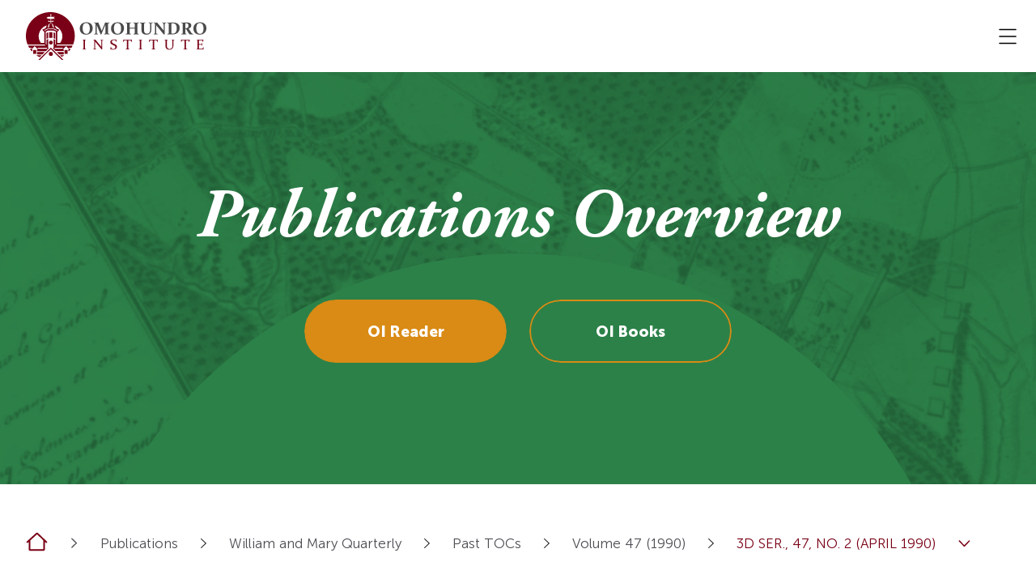

--- FILE ---
content_type: text/html; charset=UTF-8
request_url: https://oieahc.wm.edu/publications/wmq/browse/volume-47-1990/april-1990/
body_size: 24554
content:
			<!doctype html>
<!--[if lt IE 9]><html class="no-js no-svg ie lt-ie9 lt-ie8 lt-ie7" lang="en-US"> <![endif]-->
<!--[if IE 9]><html class="no-js no-svg ie ie9 lt-ie9 lt-ie8" lang="en-US"> <![endif]-->
<!--[if gt IE 9]><!--><html class="no-js no-svg" lang="en-US"> <!--<![endif]-->
<head>
    <meta charset="UTF-8" />
    <meta name="description" content="Connecting Vast Early America">
    <link rel="stylesheet" href="https://oieahc.wm.edu/wp-content/themes/oi-redesign/style.css" type="text/css" media="screen" />
    <meta http-equiv="X-UA-Compatible" content="IE=edge">
    <meta name="viewport" content="width=device-width, initial-scale=1">
    <link rel="author" href="https://oieahc.wm.edu/wp-content/themes/oi-redesign/humans.txt" />
    <link rel="pingback" href="https://oieahc.wm.edu/xmlrpc.php" />
    <link rel="profile" href="http://gmpg.org/xfn/11">
								<meta name='robots' content='index, follow, max-image-preview:large, max-snippet:-1, max-video-preview:-1' />

	<!-- This site is optimized with the Yoast SEO plugin v26.7 - https://yoast.com/wordpress/plugins/seo/ -->
	<title>3D SER., 47, NO. 2 (APRIL 1990) - OIEAHC</title>
	<link rel="canonical" href="https://oieahc.wm.edu/publications/wmq/browse/volume-47-1990/april-1990/" />
	<meta property="og:locale" content="en_US" />
	<meta property="og:type" content="article" />
	<meta property="og:title" content="3D SER., 47, NO. 2 (APRIL 1990) - OIEAHC" />
	<meta property="og:description" content="The Making of Timothy Dwight: A Connecticut Morality Tale&nbsp;Peter Kafer189 The Feathered Scribe: The Discourses ofAmerican Ornithology before 1800&nbsp;Kevin R. McNamara210 Ownership and Obligation: Inheritance and Patriarchal Households in&nbsp;Connecticut, 1750&amp;#;1820&nbsp;Toby [&hellip;]" />
	<meta property="og:url" content="https://oieahc.wm.edu/publications/wmq/browse/volume-47-1990/april-1990/" />
	<meta property="og:site_name" content="OIEAHC" />
	<meta property="article:publisher" content="https://www.facebook.com/OIEAHC" />
	<meta property="article:modified_time" content="2023-04-28T13:38:59+00:00" />
	<meta property="og:image" content="https://oieahc.wm.edu/wp-content/uploads/OI_Twitter_Banner.png" />
	<meta property="og:image:width" content="1500" />
	<meta property="og:image:height" content="500" />
	<meta property="og:image:type" content="image/png" />
	<meta name="twitter:card" content="summary_large_image" />
	<meta name="twitter:site" content="@OIEAHC" />
	<meta name="twitter:label1" content="Est. reading time" />
	<meta name="twitter:data1" content="2 minutes" />
	<script type="application/ld+json" class="yoast-schema-graph">{"@context":"https://schema.org","@graph":[{"@type":"WebPage","@id":"https://oieahc.wm.edu/publications/wmq/browse/volume-47-1990/april-1990/","url":"https://oieahc.wm.edu/publications/wmq/browse/volume-47-1990/april-1990/","name":"3D SER., 47, NO. 2 (APRIL 1990) - OIEAHC","isPartOf":{"@id":"https://oieahc.wm.edu/#website"},"datePublished":"2019-09-03T09:17:16+00:00","dateModified":"2023-04-28T13:38:59+00:00","breadcrumb":{"@id":"https://oieahc.wm.edu/publications/wmq/browse/volume-47-1990/april-1990/#breadcrumb"},"inLanguage":"en-US","potentialAction":[{"@type":"ReadAction","target":["https://oieahc.wm.edu/publications/wmq/browse/volume-47-1990/april-1990/"]}]},{"@type":"BreadcrumbList","@id":"https://oieahc.wm.edu/publications/wmq/browse/volume-47-1990/april-1990/#breadcrumb","itemListElement":[{"@type":"ListItem","position":1,"name":"Home","item":"https://oieahc.wm.edu/"},{"@type":"ListItem","position":2,"name":"Publications","item":"https://oieahc.wm.edu/publications/"},{"@type":"ListItem","position":3,"name":"William and Mary Quarterly","item":"https://oieahc.wm.edu/publications/wmq/"},{"@type":"ListItem","position":4,"name":"Past TOCs","item":"https://oieahc.wm.edu/publications/wmq/browse/"},{"@type":"ListItem","position":5,"name":"Volume 47 (1990)","item":"https://oieahc.wm.edu/publications/wmq/browse/volume-47-1990/"},{"@type":"ListItem","position":6,"name":"3D SER., 47, NO. 2 (APRIL 1990)"}]},{"@type":"WebSite","@id":"https://oieahc.wm.edu/#website","url":"https://oieahc.wm.edu/","name":"OIEAHC","description":"Connecting Vast Early America","publisher":{"@id":"https://oieahc.wm.edu/#organization"},"potentialAction":[{"@type":"SearchAction","target":{"@type":"EntryPoint","urlTemplate":"https://oieahc.wm.edu/?s={search_term_string}"},"query-input":{"@type":"PropertyValueSpecification","valueRequired":true,"valueName":"search_term_string"}}],"inLanguage":"en-US"},{"@type":"Organization","@id":"https://oieahc.wm.edu/#organization","name":"Omohundro Institute Early American History and Culture","url":"https://oieahc.wm.edu/","logo":{"@type":"ImageObject","inLanguage":"en-US","@id":"https://oieahc.wm.edu/#/schema/logo/image/","url":"https://oieahc.wm.edu/wp-content/uploads/Nav_Logo-1.png","contentUrl":"https://oieahc.wm.edu/wp-content/uploads/Nav_Logo-1.png","width":121,"height":118,"caption":"Omohundro Institute Early American History and Culture"},"image":{"@id":"https://oieahc.wm.edu/#/schema/logo/image/"},"sameAs":["https://www.facebook.com/OIEAHC","https://x.com/OIEAHC"]}]}</script>
	<!-- / Yoast SEO plugin. -->


<link rel='dns-prefetch' href='//code.jquery.com' />
<link rel='dns-prefetch' href='//maxcdn.bootstrapcdn.com' />
<link rel="alternate" title="oEmbed (JSON)" type="application/json+oembed" href="https://oieahc.wm.edu/wp-json/oembed/1.0/embed?url=https%3A%2F%2Foieahc.wm.edu%2Fpublications%2Fwmq%2Fbrowse%2Fvolume-47-1990%2Fapril-1990%2F" />
<link rel="alternate" title="oEmbed (XML)" type="text/xml+oembed" href="https://oieahc.wm.edu/wp-json/oembed/1.0/embed?url=https%3A%2F%2Foieahc.wm.edu%2Fpublications%2Fwmq%2Fbrowse%2Fvolume-47-1990%2Fapril-1990%2F&#038;format=xml" />
<style id='wp-img-auto-sizes-contain-inline-css' type='text/css'>
img:is([sizes=auto i],[sizes^="auto," i]){contain-intrinsic-size:3000px 1500px}
/*# sourceURL=wp-img-auto-sizes-contain-inline-css */
</style>
<link rel='stylesheet' id='tribe-events-pro-mini-calendar-block-styles-css' href='https://oieahc.wm.edu/wp-content/plugins/events-calendar-pro/build/css/tribe-events-pro-mini-calendar-block.css?ver=7.7.12' type='text/css' media='all' />
<link rel='stylesheet' id='app-css' href='https://oieahc.wm.edu/wp-content/themes/oi-redesign/public/css/app.css' type='text/css' media='all' />
<style id='wp-emoji-styles-inline-css' type='text/css'>

	img.wp-smiley, img.emoji {
		display: inline !important;
		border: none !important;
		box-shadow: none !important;
		height: 1em !important;
		width: 1em !important;
		margin: 0 0.07em !important;
		vertical-align: -0.1em !important;
		background: none !important;
		padding: 0 !important;
	}
/*# sourceURL=wp-emoji-styles-inline-css */
</style>
<link rel='stylesheet' id='wp-block-library-css' href='https://oieahc.wm.edu/wp-includes/css/dist/block-library/style.min.css?ver=6.9' type='text/css' media='all' />
<style id='wp-block-button-inline-css' type='text/css'>
.wp-block-button__link{align-content:center;box-sizing:border-box;cursor:pointer;display:inline-block;height:100%;text-align:center;word-break:break-word}.wp-block-button__link.aligncenter{text-align:center}.wp-block-button__link.alignright{text-align:right}:where(.wp-block-button__link){border-radius:9999px;box-shadow:none;padding:calc(.667em + 2px) calc(1.333em + 2px);text-decoration:none}.wp-block-button[style*=text-decoration] .wp-block-button__link{text-decoration:inherit}.wp-block-buttons>.wp-block-button.has-custom-width{max-width:none}.wp-block-buttons>.wp-block-button.has-custom-width .wp-block-button__link{width:100%}.wp-block-buttons>.wp-block-button.has-custom-font-size .wp-block-button__link{font-size:inherit}.wp-block-buttons>.wp-block-button.wp-block-button__width-25{width:calc(25% - var(--wp--style--block-gap, .5em)*.75)}.wp-block-buttons>.wp-block-button.wp-block-button__width-50{width:calc(50% - var(--wp--style--block-gap, .5em)*.5)}.wp-block-buttons>.wp-block-button.wp-block-button__width-75{width:calc(75% - var(--wp--style--block-gap, .5em)*.25)}.wp-block-buttons>.wp-block-button.wp-block-button__width-100{flex-basis:100%;width:100%}.wp-block-buttons.is-vertical>.wp-block-button.wp-block-button__width-25{width:25%}.wp-block-buttons.is-vertical>.wp-block-button.wp-block-button__width-50{width:50%}.wp-block-buttons.is-vertical>.wp-block-button.wp-block-button__width-75{width:75%}.wp-block-button.is-style-squared,.wp-block-button__link.wp-block-button.is-style-squared{border-radius:0}.wp-block-button.no-border-radius,.wp-block-button__link.no-border-radius{border-radius:0!important}:root :where(.wp-block-button .wp-block-button__link.is-style-outline),:root :where(.wp-block-button.is-style-outline>.wp-block-button__link){border:2px solid;padding:.667em 1.333em}:root :where(.wp-block-button .wp-block-button__link.is-style-outline:not(.has-text-color)),:root :where(.wp-block-button.is-style-outline>.wp-block-button__link:not(.has-text-color)){color:currentColor}:root :where(.wp-block-button .wp-block-button__link.is-style-outline:not(.has-background)),:root :where(.wp-block-button.is-style-outline>.wp-block-button__link:not(.has-background)){background-color:initial;background-image:none}
/*# sourceURL=https://oieahc.wm.edu/wp-includes/blocks/button/style.min.css */
</style>
<style id='wp-block-separator-inline-css' type='text/css'>
@charset "UTF-8";.wp-block-separator{border:none;border-top:2px solid}:root :where(.wp-block-separator.is-style-dots){height:auto;line-height:1;text-align:center}:root :where(.wp-block-separator.is-style-dots):before{color:currentColor;content:"···";font-family:serif;font-size:1.5em;letter-spacing:2em;padding-left:2em}.wp-block-separator.is-style-dots{background:none!important;border:none!important}
/*# sourceURL=https://oieahc.wm.edu/wp-includes/blocks/separator/style.min.css */
</style>
<style id='global-styles-inline-css' type='text/css'>
:root{--wp--preset--aspect-ratio--square: 1;--wp--preset--aspect-ratio--4-3: 4/3;--wp--preset--aspect-ratio--3-4: 3/4;--wp--preset--aspect-ratio--3-2: 3/2;--wp--preset--aspect-ratio--2-3: 2/3;--wp--preset--aspect-ratio--16-9: 16/9;--wp--preset--aspect-ratio--9-16: 9/16;--wp--preset--color--black: #000000;--wp--preset--color--cyan-bluish-gray: #abb8c3;--wp--preset--color--white: #ffffff;--wp--preset--color--pale-pink: #f78da7;--wp--preset--color--vivid-red: #cf2e2e;--wp--preset--color--luminous-vivid-orange: #ff6900;--wp--preset--color--luminous-vivid-amber: #fcb900;--wp--preset--color--light-green-cyan: #7bdcb5;--wp--preset--color--vivid-green-cyan: #00d084;--wp--preset--color--pale-cyan-blue: #8ed1fc;--wp--preset--color--vivid-cyan-blue: #0693e3;--wp--preset--color--vivid-purple: #9b51e0;--wp--preset--gradient--vivid-cyan-blue-to-vivid-purple: linear-gradient(135deg,rgb(6,147,227) 0%,rgb(155,81,224) 100%);--wp--preset--gradient--light-green-cyan-to-vivid-green-cyan: linear-gradient(135deg,rgb(122,220,180) 0%,rgb(0,208,130) 100%);--wp--preset--gradient--luminous-vivid-amber-to-luminous-vivid-orange: linear-gradient(135deg,rgb(252,185,0) 0%,rgb(255,105,0) 100%);--wp--preset--gradient--luminous-vivid-orange-to-vivid-red: linear-gradient(135deg,rgb(255,105,0) 0%,rgb(207,46,46) 100%);--wp--preset--gradient--very-light-gray-to-cyan-bluish-gray: linear-gradient(135deg,rgb(238,238,238) 0%,rgb(169,184,195) 100%);--wp--preset--gradient--cool-to-warm-spectrum: linear-gradient(135deg,rgb(74,234,220) 0%,rgb(151,120,209) 20%,rgb(207,42,186) 40%,rgb(238,44,130) 60%,rgb(251,105,98) 80%,rgb(254,248,76) 100%);--wp--preset--gradient--blush-light-purple: linear-gradient(135deg,rgb(255,206,236) 0%,rgb(152,150,240) 100%);--wp--preset--gradient--blush-bordeaux: linear-gradient(135deg,rgb(254,205,165) 0%,rgb(254,45,45) 50%,rgb(107,0,62) 100%);--wp--preset--gradient--luminous-dusk: linear-gradient(135deg,rgb(255,203,112) 0%,rgb(199,81,192) 50%,rgb(65,88,208) 100%);--wp--preset--gradient--pale-ocean: linear-gradient(135deg,rgb(255,245,203) 0%,rgb(182,227,212) 50%,rgb(51,167,181) 100%);--wp--preset--gradient--electric-grass: linear-gradient(135deg,rgb(202,248,128) 0%,rgb(113,206,126) 100%);--wp--preset--gradient--midnight: linear-gradient(135deg,rgb(2,3,129) 0%,rgb(40,116,252) 100%);--wp--preset--font-size--small: 13px;--wp--preset--font-size--medium: 20px;--wp--preset--font-size--large: 36px;--wp--preset--font-size--x-large: 42px;--wp--preset--spacing--20: 0.44rem;--wp--preset--spacing--30: 0.67rem;--wp--preset--spacing--40: 1rem;--wp--preset--spacing--50: 1.5rem;--wp--preset--spacing--60: 2.25rem;--wp--preset--spacing--70: 3.38rem;--wp--preset--spacing--80: 5.06rem;--wp--preset--shadow--natural: 6px 6px 9px rgba(0, 0, 0, 0.2);--wp--preset--shadow--deep: 12px 12px 50px rgba(0, 0, 0, 0.4);--wp--preset--shadow--sharp: 6px 6px 0px rgba(0, 0, 0, 0.2);--wp--preset--shadow--outlined: 6px 6px 0px -3px rgb(255, 255, 255), 6px 6px rgb(0, 0, 0);--wp--preset--shadow--crisp: 6px 6px 0px rgb(0, 0, 0);}:where(.is-layout-flex){gap: 0.5em;}:where(.is-layout-grid){gap: 0.5em;}body .is-layout-flex{display: flex;}.is-layout-flex{flex-wrap: wrap;align-items: center;}.is-layout-flex > :is(*, div){margin: 0;}body .is-layout-grid{display: grid;}.is-layout-grid > :is(*, div){margin: 0;}:where(.wp-block-columns.is-layout-flex){gap: 2em;}:where(.wp-block-columns.is-layout-grid){gap: 2em;}:where(.wp-block-post-template.is-layout-flex){gap: 1.25em;}:where(.wp-block-post-template.is-layout-grid){gap: 1.25em;}.has-black-color{color: var(--wp--preset--color--black) !important;}.has-cyan-bluish-gray-color{color: var(--wp--preset--color--cyan-bluish-gray) !important;}.has-white-color{color: var(--wp--preset--color--white) !important;}.has-pale-pink-color{color: var(--wp--preset--color--pale-pink) !important;}.has-vivid-red-color{color: var(--wp--preset--color--vivid-red) !important;}.has-luminous-vivid-orange-color{color: var(--wp--preset--color--luminous-vivid-orange) !important;}.has-luminous-vivid-amber-color{color: var(--wp--preset--color--luminous-vivid-amber) !important;}.has-light-green-cyan-color{color: var(--wp--preset--color--light-green-cyan) !important;}.has-vivid-green-cyan-color{color: var(--wp--preset--color--vivid-green-cyan) !important;}.has-pale-cyan-blue-color{color: var(--wp--preset--color--pale-cyan-blue) !important;}.has-vivid-cyan-blue-color{color: var(--wp--preset--color--vivid-cyan-blue) !important;}.has-vivid-purple-color{color: var(--wp--preset--color--vivid-purple) !important;}.has-black-background-color{background-color: var(--wp--preset--color--black) !important;}.has-cyan-bluish-gray-background-color{background-color: var(--wp--preset--color--cyan-bluish-gray) !important;}.has-white-background-color{background-color: var(--wp--preset--color--white) !important;}.has-pale-pink-background-color{background-color: var(--wp--preset--color--pale-pink) !important;}.has-vivid-red-background-color{background-color: var(--wp--preset--color--vivid-red) !important;}.has-luminous-vivid-orange-background-color{background-color: var(--wp--preset--color--luminous-vivid-orange) !important;}.has-luminous-vivid-amber-background-color{background-color: var(--wp--preset--color--luminous-vivid-amber) !important;}.has-light-green-cyan-background-color{background-color: var(--wp--preset--color--light-green-cyan) !important;}.has-vivid-green-cyan-background-color{background-color: var(--wp--preset--color--vivid-green-cyan) !important;}.has-pale-cyan-blue-background-color{background-color: var(--wp--preset--color--pale-cyan-blue) !important;}.has-vivid-cyan-blue-background-color{background-color: var(--wp--preset--color--vivid-cyan-blue) !important;}.has-vivid-purple-background-color{background-color: var(--wp--preset--color--vivid-purple) !important;}.has-black-border-color{border-color: var(--wp--preset--color--black) !important;}.has-cyan-bluish-gray-border-color{border-color: var(--wp--preset--color--cyan-bluish-gray) !important;}.has-white-border-color{border-color: var(--wp--preset--color--white) !important;}.has-pale-pink-border-color{border-color: var(--wp--preset--color--pale-pink) !important;}.has-vivid-red-border-color{border-color: var(--wp--preset--color--vivid-red) !important;}.has-luminous-vivid-orange-border-color{border-color: var(--wp--preset--color--luminous-vivid-orange) !important;}.has-luminous-vivid-amber-border-color{border-color: var(--wp--preset--color--luminous-vivid-amber) !important;}.has-light-green-cyan-border-color{border-color: var(--wp--preset--color--light-green-cyan) !important;}.has-vivid-green-cyan-border-color{border-color: var(--wp--preset--color--vivid-green-cyan) !important;}.has-pale-cyan-blue-border-color{border-color: var(--wp--preset--color--pale-cyan-blue) !important;}.has-vivid-cyan-blue-border-color{border-color: var(--wp--preset--color--vivid-cyan-blue) !important;}.has-vivid-purple-border-color{border-color: var(--wp--preset--color--vivid-purple) !important;}.has-vivid-cyan-blue-to-vivid-purple-gradient-background{background: var(--wp--preset--gradient--vivid-cyan-blue-to-vivid-purple) !important;}.has-light-green-cyan-to-vivid-green-cyan-gradient-background{background: var(--wp--preset--gradient--light-green-cyan-to-vivid-green-cyan) !important;}.has-luminous-vivid-amber-to-luminous-vivid-orange-gradient-background{background: var(--wp--preset--gradient--luminous-vivid-amber-to-luminous-vivid-orange) !important;}.has-luminous-vivid-orange-to-vivid-red-gradient-background{background: var(--wp--preset--gradient--luminous-vivid-orange-to-vivid-red) !important;}.has-very-light-gray-to-cyan-bluish-gray-gradient-background{background: var(--wp--preset--gradient--very-light-gray-to-cyan-bluish-gray) !important;}.has-cool-to-warm-spectrum-gradient-background{background: var(--wp--preset--gradient--cool-to-warm-spectrum) !important;}.has-blush-light-purple-gradient-background{background: var(--wp--preset--gradient--blush-light-purple) !important;}.has-blush-bordeaux-gradient-background{background: var(--wp--preset--gradient--blush-bordeaux) !important;}.has-luminous-dusk-gradient-background{background: var(--wp--preset--gradient--luminous-dusk) !important;}.has-pale-ocean-gradient-background{background: var(--wp--preset--gradient--pale-ocean) !important;}.has-electric-grass-gradient-background{background: var(--wp--preset--gradient--electric-grass) !important;}.has-midnight-gradient-background{background: var(--wp--preset--gradient--midnight) !important;}.has-small-font-size{font-size: var(--wp--preset--font-size--small) !important;}.has-medium-font-size{font-size: var(--wp--preset--font-size--medium) !important;}.has-large-font-size{font-size: var(--wp--preset--font-size--large) !important;}.has-x-large-font-size{font-size: var(--wp--preset--font-size--x-large) !important;}
/*# sourceURL=global-styles-inline-css */
</style>

<style id='classic-theme-styles-inline-css' type='text/css'>
/*! This file is auto-generated */
.wp-block-button__link{color:#fff;background-color:#32373c;border-radius:9999px;box-shadow:none;text-decoration:none;padding:calc(.667em + 2px) calc(1.333em + 2px);font-size:1.125em}.wp-block-file__button{background:#32373c;color:#fff;text-decoration:none}
/*# sourceURL=/wp-includes/css/classic-themes.min.css */
</style>
<link rel='stylesheet' id='wpa-css-css' href='https://oieahc.wm.edu/wp-content/plugins/honeypot/includes/css/wpa.css?ver=2.3.04' type='text/css' media='all' />
<link rel='stylesheet' id='oibStyle-css' href='https://oieahc.wm.edu/wp-content/plugins/omohundro-institute-books/assets/css/style.css?ver=1.0.1' type='text/css' media='all' />
<link rel='stylesheet' id='cff-css' href='https://oieahc.wm.edu/wp-content/plugins/custom-facebook-feed/assets/css/cff-style.min.css?ver=4.3.4' type='text/css' media='all' />
<link rel='stylesheet' id='sb-font-awesome-css' href='https://maxcdn.bootstrapcdn.com/font-awesome/4.7.0/css/font-awesome.min.css?ver=6.9' type='text/css' media='all' />
<link rel='stylesheet' id='dflip-style-css' href='https://oieahc.wm.edu/wp-content/plugins/3d-flipbook-dflip-lite/assets/css/dflip.min.css?ver=2.4.20' type='text/css' media='all' />
<link rel='stylesheet' id='heateor_sss_frontend_css-css' href='https://oieahc.wm.edu/wp-content/plugins/sassy-social-share/public/css/sassy-social-share-public.css?ver=3.3.79' type='text/css' media='all' />
<style id='heateor_sss_frontend_css-inline-css' type='text/css'>
.heateor_sss_button_instagram span.heateor_sss_svg,a.heateor_sss_instagram span.heateor_sss_svg{background:radial-gradient(circle at 30% 107%,#fdf497 0,#fdf497 5%,#fd5949 45%,#d6249f 60%,#285aeb 90%)}div.heateor_sss_horizontal_sharing a.heateor_sss_button_instagram span{background:#f4f4f4!important;}div.heateor_sss_standard_follow_icons_container a.heateor_sss_button_instagram span{background:#f4f4f4}div.heateor_sss_horizontal_sharing a.heateor_sss_button_instagram span:hover{background:#f4f4f4!important;}div.heateor_sss_standard_follow_icons_container a.heateor_sss_button_instagram span:hover{background:#f4f4f4}.heateor_sss_horizontal_sharing .heateor_sss_svg,.heateor_sss_standard_follow_icons_container .heateor_sss_svg{background-color:#f4f4f4!important;background:#f4f4f4!important;color:#790015;border-width:0px;border-style:solid;border-color:transparent}div.heateor_sss_horizontal_sharing span.heateor_sss_svg svg:hover path:not(.heateor_sss_no_fill),div.heateor_sss_horizontal_sharing span.heateor_sss_svg svg:hover ellipse, div.heateor_sss_horizontal_sharing span.heateor_sss_svg svg:hover circle, div.heateor_sss_horizontal_sharing span.heateor_sss_svg svg:hover polygon, div.heateor_sss_horizontal_sharing span.heateor_sss_svg svg:hover rect:not(.heateor_sss_no_fill){fill:#d98b15}div.heateor_sss_horizontal_sharing span.heateor_sss_svg svg:hover path.heateor_sss_svg_stroke, div.heateor_sss_horizontal_sharing span.heateor_sss_svg svg:hover rect.heateor_sss_svg_stroke{stroke:#d98b15}.heateor_sss_horizontal_sharing span.heateor_sss_svg:hover,.heateor_sss_standard_follow_icons_container span.heateor_sss_svg:hover{background-color:#f4f4f4!important;background:#f4f4f4!importantcolor:#d98b15;border-color:transparent;}.heateor_sss_vertical_sharing span.heateor_sss_svg,.heateor_sss_floating_follow_icons_container span.heateor_sss_svg{color:#fff;border-width:0px;border-style:solid;border-color:transparent;}.heateor_sss_vertical_sharing span.heateor_sss_svg:hover,.heateor_sss_floating_follow_icons_container span.heateor_sss_svg:hover{border-color:transparent;}@media screen and (max-width:783px) {.heateor_sss_vertical_sharing{display:none!important}}
/*# sourceURL=heateor_sss_frontend_css-inline-css */
</style>
<link rel='stylesheet' id='wp-block-paragraph-css' href='https://oieahc.wm.edu/wp-includes/blocks/paragraph/style.min.css?ver=6.9' type='text/css' media='all' />
<script type="text/javascript" src="https://code.jquery.com/jquery-2.2.4.min.js?ver=2.2.4" id="jquery-js"></script>
<link rel="https://api.w.org/" href="https://oieahc.wm.edu/wp-json/" /><link rel="alternate" title="JSON" type="application/json" href="https://oieahc.wm.edu/wp-json/wp/v2/pages/4909" /><link rel="EditURI" type="application/rsd+xml" title="RSD" href="https://oieahc.wm.edu/xmlrpc.php?rsd" />
<meta name="generator" content="WordPress 6.9" />
<link rel='shortlink' href='https://oieahc.wm.edu/?p=4909' />
<link type="text/css" rel="stylesheet" href="https://cdn.jsdelivr.net/npm/@fancyapps/ui@5.0/dist/fancybox/fancybox.css" />
<script type="text/javascript" src="https://cdn.jsdelivr.net/npm/@fancyapps/ui@5.0/dist/fancybox/fancybox.umd.js"></script>
<!-- Google tag (gtag.js) -->
<script async src="https://www.googletagmanager.com/gtag/js?id=G-LYJ2L47TZK"></script>
<script type="text/javascript"> window.dataLayer = window.dataLayer || []; function gtag(){dataLayer.push(arguments);} gtag('js', new Date()); gtag('config', 'G-LYJ2L47TZK'); </script> <style> .ppw-ppf-input-container { background-color: !important; padding: px!important; border-radius: px!important; } .ppw-ppf-input-container div.ppw-ppf-headline { font-size: px!important; font-weight: !important; color: !important; } .ppw-ppf-input-container div.ppw-ppf-desc { font-size: px!important; font-weight: !important; color: !important; } .ppw-ppf-input-container label.ppw-pwd-label { font-size: px!important; font-weight: !important; color: !important; } div.ppwp-wrong-pw-error { font-size: px!important; font-weight: !important; color: #dc3232!important; background: !important; } .ppw-ppf-input-container input[type='submit'] { color: !important; background: !important; } .ppw-ppf-input-container input[type='submit']:hover { color: !important; background: !important; } .ppw-ppf-desc-below { font-size: px!important; font-weight: !important; color: !important; } </style>  <style> .ppw-form { background-color: !important; padding: px!important; border-radius: px!important; } .ppw-headline.ppw-pcp-pf-headline { font-size: px!important; font-weight: !important; color: !important; } .ppw-description.ppw-pcp-pf-desc { font-size: px!important; font-weight: !important; color: !important; } .ppw-pcp-pf-desc-above-btn { display: block; } .ppw-pcp-pf-desc-below-form { font-size: px!important; font-weight: !important; color: !important; } .ppw-input label.ppw-pcp-password-label { font-size: px!important; font-weight: !important; color: !important; } .ppw-form input[type='submit'] { color: !important; background: !important; } .ppw-form input[type='submit']:hover { color: !important; background: !important; } div.ppw-error.ppw-pcp-pf-error-msg { font-size: px!important; font-weight: !important; color: #dc3232!important; background: !important; } </style> <meta name="tec-api-version" content="v1"><meta name="tec-api-origin" content="https://oieahc.wm.edu"><link rel="alternate" href="https://oieahc.wm.edu/wp-json/tribe/events/v1/" /><link rel="icon" href="https://oieahc.wm.edu/wp-content/uploads/Nav_Logo-1.png" sizes="32x32" />
<link rel="icon" href="https://oieahc.wm.edu/wp-content/uploads/Nav_Logo-1.png" sizes="192x192" />
<link rel="apple-touch-icon" href="https://oieahc.wm.edu/wp-content/uploads/Nav_Logo-1.png" />
<meta name="msapplication-TileImage" content="https://oieahc.wm.edu/wp-content/uploads/Nav_Logo-1.png" />
		<style type="text/css" id="wp-custom-css">
			.wmq-past-toc-row { display: flex; flex-wrap: wrap; }
.wmq-past-toc-col { width: 23%; margin: 0 1% 20px 1%; }
@media (max-width: 800px) { .wmq-past-toc-col { width: 31.3%; } }
@media (max-width: 600px) { .wmq-past-toc-col { width: 48%; } }
@media (max-width: 400px) { .wmq-past-toc-col { width: 98%; } }
.jta-giving-table tr td { border-bottom: 1px solid #4d4e53; padding-top: 20px; padding-bottom: 20px;  padding-left: 10px; padding-right: 10px; }

.page-id-66 h2 {
	color: #4d4e53; 
}
.page-id-66 p {
	color: #4d4e53;
}

.page-id-66 .mb-2 h2 {
	color: white; 
}

.page-id-21265 .icon img {
	object-fit: cover;
  border-radius: 50%;
	height: 100%;
	width: 100%;
}

.page-id-21265 .container .link-inverse {
	color: #d98b15 !important; 
}

.page-id-21265 .icon {
	margin-top: 1% !important;
}

.login-link a {
	color: #d98b15; 
	text-decoration: underline; 
}

.login-link a:hover {
	color: #790015 !important;
}

.section-repeater_cards .custom-row .card::before, .section-repeater_cards .custom-row .card::after {
	display: none;
}


.page-id-1448 [data-select2-id=select2-data-11-ibvf] {
		display: none !important;
}		</style>
		
    		</head>
		<body class="wp-singular page-template-default page page-id-4909 page-child parent-pageid-17412 wp-theme-oi-redesign tribe-no-js" data-template="base.twig">
					<header class="header sticky-top bg-inverse">
	<div class="container container-header">
    <div class="header__wrapper">
      <a class="header__logo logo z-index-1 position-relative" aria-label="Logo home link" href="https://oieahc.wm.edu" rel="home">
        <picture class="header__logo-picture">
          <source srcset="https://oieahc.wm.edu/wp-content/uploads/image-1.svg" type="image/webp">
          <source srcset="https://oieahc.wm.edu/wp-content/uploads/image-1.svg" type="image/jpeg">
          <img class="header__logo-img" src="https://oieahc.wm.edu/wp-content/uploads/image-1.svg" alt="home" width="450" height="120">
        </picture>
      </a>

      <nav id="nav-main" class="nav-main" role="navigation">
            <ul class="nav-list nav-main__desktop">
                    <li class=" menu-item menu-item-type-post_type menu-item-object-page text-danger menu-item-19 menu-item-has-children">
                <div class="nav-main__link-wrapper">
                    <a  href="https://oieahc.wm.edu/about/" data-link="menu-link">
                        About
                    </a>
                                            <div class="menu-item-svg-wrapper">
                            <svg xmlns="http://www.w3.org/2000/svg" width="13.004" height="7.292">
                                <path fill="none" stroke="currentColor" stroke-linecap="round" stroke-linejoin="round" stroke-width="1.362" d="m1.167.963 5.335 5.6 5.335-5.6" data-name="Path 36" />
                            </svg>
                        </div>
                                                                <svg class="menu-item-underline" xmlns="http://www.w3.org/2000/svg" width="82" height="5">
                            <path fill="currentColor" d="M0 0h250v5H0z" />
                        </svg>
                                    </div>
                                    <div class="nav-main__dropdown">
                        <div class="nav-main__sub-wrapper">
                                                            <div class="nav-main__left">
                                                                            <p class="nav-main__sub-left-title z-index-1 position-relative">
                                            What’s That Building?
                                        </p>
                                                                                                                                                    <a class="nav-main__sub-link btn btn-outline-white z-index-1" data-link="menu-link" href="https://oieahc.wm.edu/about/history/whats-that-building/"  tabindex="-1">
                                            Find Out
                                        </a>
                                                                                                                                                    

																																						
		
	<picture>
		<source type="image/webp" sizes="397px" srcset="https://oieahc.wm.edu/wp-content/uploads/Rectangle-1-copy-3-1-100x0-c-default.webp 100w, https://oieahc.wm.edu/wp-content/uploads/Rectangle-1-copy-3-1-200x0-c-default.webp 200w, https://oieahc.wm.edu/wp-content/uploads/Rectangle-1-copy-3-1.webp 397w">
		<source type="image/jpeg" sizes="397px" srcset="https://oieahc.wm.edu/wp-content/uploads/Rectangle-1-copy-3-1-100x0-c-default.jpg 100w, https://oieahc.wm.edu/wp-content/uploads/Rectangle-1-copy-3-1-200x0-c-default.jpg 200w, https://oieahc.wm.edu/wp-content/uploads/Rectangle-1-copy-3-1.jpg 397w">
		<img class="nav-main__sub-background-img z-index-0" width="397" height="560" alt="Red background" src="https://oieahc.wm.edu/wp-content/uploads/Rectangle-1-copy-3-1.png" loading="lazy">
	</picture>

                                                                    </div>
                                                        <div class="nav-main__right">
                                                                    <span class="nav-main__sub-title">
                                        About
                                    </span>
                                                                <div class="nav-main__right-wrap">
                                      <ul class="sub-nav-list columns-3 ">
          <li class="menu-item-line menu-item menu-item-type-post_type menu-item-object-page text-danger menu-item-16968">
        <a  href="https://oieahc.wm.edu/about/" tabindex="-1" data-link="menu-link">
          About the OI
                  </a>
              </li>
          <li class=" menu-item menu-item-type-post_type menu-item-object-page text-danger menu-item-48 menu-item-has-children">
        <a  href="https://oieahc.wm.edu/about/history/" tabindex="-1" data-link="menu-link">
          History
                  </a>
                    <ul class="sub-nav-list  ">
          <li class=" menu-item menu-item-type-post_type menu-item-object-page text-primary menu-item-447">
        <a  href="https://oieahc.wm.edu/about/history/annual-report/" tabindex="-1" data-link="menu-link">
          Annual Reports
                  </a>
              </li>
          <li class=" menu-item menu-item-type-post_type menu-item-object-page text-primary menu-item-18351">
        <a  href="https://oieahc.wm.edu/about/history/documentary-editions/" tabindex="-1" data-link="menu-link">
          Documentary Editions
                  </a>
              </li>
          <li class=" menu-item menu-item-type-post_type menu-item-object-page text-primary menu-item-60">
        <a  href="https://oieahc.wm.edu/about/history/whats-that-building/" tabindex="-1" data-link="menu-link">
          What’s that Building
                  </a>
              </li>
          <li class=" menu-item menu-item-type-post_type menu-item-object-page text-primary menu-item-263">
        <a  href="https://oieahc.wm.edu/about/history/the-omohundros/" tabindex="-1" data-link="menu-link">
          The Omohundros
                  </a>
              </li>
          <li class=" menu-item menu-item-type-post_type menu-item-object-page text-primary menu-item-65 menu-item-has-children">
        <a  href="https://oieahc.wm.edu/about/history/lapidus-initiative/" tabindex="-1" data-link="menu-link">
          Lapidus Initiative
                  </a>
                    <ul class="sub-nav-list  ">
          <li class=" menu-item menu-item-type-post_type menu-item-object-page text-primary menu-item-18255">
        <a  href="https://oieahc.wm.edu/about/history/lapidus-initiative/sid-ruth-lapidus/" tabindex="-1" data-link="menu-link">
          About Sid & Ruth
                  </a>
              </li>
          <li class=" menu-item menu-item-type-post_type menu-item-object-page text-primary menu-item-18352">
        <a  href="https://oieahc.wm.edu/about/history/lapidus-initiative/advisory-group/" tabindex="-1" data-link="menu-link">
          Advisory Group
                  </a>
              </li>
      </ul>
              </li>
      </ul>
              </li>
          <li class=" menu-item menu-item-type-post_type menu-item-object-page text-primary menu-item-22196">
        <a  href="https://oieahc.wm.edu/about/news-from-the-oi/" tabindex="-1" data-link="menu-link">
          NEWS from the OI
                  </a>
              </li>
          <li class=" menu-item menu-item-type-custom menu-item-object-custom text-primary menu-item-18353 menu-item-has-children">
        <a  href="https://oieahc.wm.edu/about/our-community/" tabindex="-1" data-link="menu-link">
          Our Community
                  </a>
                    <ul class="sub-nav-list  ">
          <li class="menu-item-line menu-item menu-item-type-post_type menu-item-object-page text-primary menu-item-289 menu-item-has-children">
        <a  href="https://oieahc.wm.edu/about/our-community/governing-boards/" tabindex="-1" data-link="menu-link">
          Governing Boards
                  </a>
                    <ul class="sub-nav-list  ">
          <li class=" menu-item menu-item-type-post_type menu-item-object-page text-primary menu-item-8451">
        <a  href="https://oieahc.wm.edu/about/our-community/governing-boards/report-of-the-working-group-on-inclusive-practices-wgip/" tabindex="-1" data-link="menu-link">
          Report of the Working Group on Inclusive Practices
                  </a>
              </li>
          <li class=" menu-item menu-item-type-post_type menu-item-object-page text-primary menu-item-290">
        <a  href="https://oieahc.wm.edu/about/our-community/governing-boards/nominations/" tabindex="-1" data-link="menu-link">
          Nominations
                  </a>
              </li>
          <li class=" menu-item menu-item-type-post_type menu-item-object-page text-primary menu-item-3076">
        <a  href="https://oieahc.wm.edu/about/our-community/governing-boards/forever/" tabindex="-1" data-link="menu-link">
          Forever Members
                  </a>
              </li>
      </ul>
              </li>
          <li class=" menu-item menu-item-type-post_type menu-item-object-page text-primary menu-item-308">
        <a  href="https://oieahc.wm.edu/about/our-community/memorials/" tabindex="-1" data-link="menu-link">
          Memorials
                  </a>
              </li>
      </ul>
              </li>
          <li class=" menu-item menu-item-type-post_type menu-item-object-page text-primary menu-item-287 menu-item-has-children">
        <a  href="https://oieahc.wm.edu/about/staff/" tabindex="-1" data-link="menu-link">
          Staff
                  </a>
                    <ul class="sub-nav-list  ">
          <li class=" menu-item menu-item-type-post_type menu-item-object-page text-primary menu-item-288">
        <a  href="https://oieahc.wm.edu/about/staff/editorial-apprenticeship-program/" tabindex="-1" data-link="menu-link">
          Editorial Apprentices
                  </a>
              </li>
      </ul>
              </li>
          <li class=" menu-item menu-item-type-post_type menu-item-object-page text-primary menu-item-293">
        <a  href="https://oieahc.wm.edu/about/contact-us/" tabindex="-1" data-link="menu-link">
          Contact Us
                  </a>
              </li>
      </ul>
                                                                    </div>
                            </div>
                        </div>
                    </div>
                            </li>
                    <li class=" menu-item menu-item-type-post_type menu-item-object-page current-page-ancestor text-secondary-green menu-item-40 menu-item-has-children">
                <div class="nav-main__link-wrapper">
                    <a  href="https://oieahc.wm.edu/publications/" data-link="menu-link">
                        Publications
                    </a>
                                            <div class="menu-item-svg-wrapper">
                            <svg xmlns="http://www.w3.org/2000/svg" width="13.004" height="7.292">
                                <path fill="none" stroke="currentColor" stroke-linecap="round" stroke-linejoin="round" stroke-width="1.362" d="m1.167.963 5.335 5.6 5.335-5.6" data-name="Path 36" />
                            </svg>
                        </div>
                                                                <svg class="menu-item-underline" xmlns="http://www.w3.org/2000/svg" width="82" height="5">
                            <path fill="currentColor" d="M0 0h250v5H0z" />
                        </svg>
                                    </div>
                                    <div class="nav-main__dropdown">
                        <div class="nav-main__sub-wrapper">
                                                            <div class="nav-main__left">
                                                                            <p class="nav-main__sub-left-title z-index-1 position-relative">
                                            William and Mary Quarterly
                                        </p>
                                                                                                                                                    <a class="nav-main__sub-link btn btn-outline-white z-index-1" data-link="menu-link" href="https://oieahc.wm.edu/publications/wmq/browse/" target="_blank" tabindex="-1">
                                            Browse WMQ
                                        </a>
                                                                                                                                                    

																																						
		
	<picture>
		<source type="image/webp" sizes="397px" srcset="https://oieahc.wm.edu/wp-content/uploads/Rectangle-1-copy-3-100x0-c-default.webp 100w, https://oieahc.wm.edu/wp-content/uploads/Rectangle-1-copy-3-200x0-c-default.webp 200w, https://oieahc.wm.edu/wp-content/uploads/Rectangle-1-copy-3.webp 397w">
		<source type="image/jpeg" sizes="397px" srcset="https://oieahc.wm.edu/wp-content/uploads/Rectangle-1-copy-3-100x0-c-default.jpg 100w, https://oieahc.wm.edu/wp-content/uploads/Rectangle-1-copy-3-200x0-c-default.jpg 200w, https://oieahc.wm.edu/wp-content/uploads/Rectangle-1-copy-3.jpg 397w">
		<img class="nav-main__sub-background-img z-index-0" width="397" height="560" alt="Green background" src="https://oieahc.wm.edu/wp-content/uploads/Rectangle-1-copy-3.png" loading="lazy">
	</picture>

                                                                    </div>
                                                        <div class="nav-main__right">
                                                                    <span class="nav-main__sub-title">
                                        Publications
                                    </span>
                                                                <div class="nav-main__right-wrap">
                                      <ul class="sub-nav-list columns-2 ">
          <li class=" menu-item menu-item-type-custom menu-item-object-custom text-primary menu-item-3826 menu-item-has-children">
        <a target="_blank" href="https://oieahc.wm.edu/publications/books/available-titles/" tabindex="-1" data-link="menu-link">
          Books
                  </a>
                    <ul class="sub-nav-list  ">
          <li class=" menu-item menu-item-type-custom menu-item-object-custom text-primary menu-item-21198">
        <a  href="https://oieahc.wm.edu/publications/books" tabindex="-1" data-link="menu-link">
          Books Overview
                  </a>
              </li>
          <li class=" menu-item menu-item-type-custom menu-item-object-custom text-primary menu-item-3828">
        <a target="_blank" href="https://oieahc.wm.edu/publications/books/available-titles/?filter=forthcoming-new" tabindex="-1" data-link="menu-link">
          Forthcoming & New
                  </a>
              </li>
          <li class=" menu-item menu-item-type-custom menu-item-object-custom text-primary menu-item-3829">
        <a target="_blank" href="https://oieahc.wm.edu/publications/books/available-titles" tabindex="-1" data-link="menu-link">
          Full List
                  </a>
              </li>
          <li class=" menu-item menu-item-type-custom menu-item-object-custom text-primary menu-item-3827">
        <a target="_blank" href="https://oieahc.wm.edu/publications/books/available-titles/?filter=prize-winning" tabindex="-1" data-link="menu-link">
          Prize-Winning
                  </a>
              </li>
          <li class=" menu-item menu-item-type-custom menu-item-object-custom text-primary menu-item-21989">
        <a  href="https://oireader.wm.edu/open_oi/voices-of-the-enslaved/" tabindex="-1" data-link="menu-link">
          Voices of the Enslaved: A Digital Humanities Approach
                  </a>
              </li>
          <li class=" menu-item menu-item-type-post_type menu-item-object-page text-primary menu-item-2665">
        <a  href="https://oieahc.wm.edu/publications/books/manuscript-submissions/" tabindex="-1" data-link="menu-link">
          Manuscript Submissions
                  </a>
              </li>
          <li class=" menu-item menu-item-type-post_type menu-item-object-page text-primary menu-item-2664">
        <a  href="https://oieahc.wm.edu/publications/books/staff-committee/" tabindex="-1" data-link="menu-link">
          Staff &amp; Committee
                  </a>
              </li>
      </ul>
              </li>
          <li class="menu-item-line menu-item menu-item-type-post_type menu-item-object-page current-page-ancestor text-primary menu-item-78 menu-item-has-children">
        <a  href="https://oieahc.wm.edu/publications/wmq/" tabindex="-1" data-link="menu-link">
          William and Mary Quarterly
                  </a>
                    <ul class="sub-nav-list  ">
          <li class=" menu-item menu-item-type-post_type menu-item-object-page text-primary menu-item-22796">
        <a  href="https://oieahc.wm.edu/publications/wmq/now-seeking-wmq-editor/" tabindex="-1" data-link="menu-link">
          Now Seeking WMQ Editor
                  </a>
              </li>
          <li class=" menu-item menu-item-type-post_type menu-item-object-page text-primary menu-item-3631">
        <a  href="https://oieahc.wm.edu/publications/wmq/current-issue/" tabindex="-1" data-link="menu-link">
          WMQ Current Issue
                  </a>
              </li>
          <li class=" menu-item menu-item-type-post_type menu-item-object-page text-primary menu-item-1554">
        <a  href="https://oieahc.wm.edu/publications/wmq/advertising/" tabindex="-1" data-link="menu-link">
          Advertising Guidelines
                  </a>
              </li>
          <li class=" menu-item menu-item-type-post_type menu-item-object-page text-primary menu-item-18367">
        <a  href="https://oieahc.wm.edu/publications/wmq/joint-issues/" tabindex="-1" data-link="menu-link">
          Joint Issues
                  </a>
              </li>
          <li class=" menu-item menu-item-type-post_type menu-item-object-page text-primary menu-item-21895">
        <a  href="https://oieahc.wm.edu/publications/wmq/prizes/" tabindex="-1" data-link="menu-link">
          Prizes
                  </a>
              </li>
          <li class=" menu-item menu-item-type-post_type menu-item-object-page text-primary menu-item-18366">
        <a  href="https://oieahc.wm.edu/publications/wmq/wmq-web-supplements/" tabindex="-1" data-link="menu-link">
          WMQ Web Supplements
                  </a>
              </li>
          <li class=" menu-item menu-item-type-post_type menu-item-object-page text-primary menu-item-1570">
        <a  href="https://oieahc.wm.edu/publications/wmq/submitting-manuscript/" tabindex="-1" data-link="menu-link">
          Guidelines for Submission
                  </a>
              </li>
          <li class=" menu-item menu-item-type-post_type menu-item-object-page text-primary menu-item-213">
        <a  href="https://oieahc.wm.edu/?page_id=206" tabindex="-1" data-link="menu-link">
          Open WMQ
                  </a>
              </li>
          <li class=" menu-item menu-item-type-custom menu-item-object-custom text-secondary-green menu-item-4313">
        <a target="_blank" href="https://oieahc.wm.edu/publications/wmq/browse/" tabindex="-1" data-link="menu-link">
          Browse WMQ
                        <svg class="text-secondary-green" xmlns="http://www.w3.org/2000/svg" width="16" height="14" fill="none">
                <path stroke="currentColor" stroke-linecap="round" stroke-linejoin="round" stroke-width="2" d="m9 6.125 5-4.375M10.667 1.75H14v2.917M14 8.167v2.916c0 .645-.597 1.167-1.333 1.167H3.333C2.597 12.25 2 11.728 2 11.083V2.917c0-.645.597-1.167 1.333-1.167h3.334"/>
              </svg>
                  </a>
              </li>
          <li class=" menu-item menu-item-type-custom menu-item-object-custom text-secondary-green menu-item-8406">
        <a target="_blank" href="http://oireader.wm.edu" tabindex="-1" data-link="menu-link">
          OI Reader
                        <svg class="text-secondary-green" xmlns="http://www.w3.org/2000/svg" width="16" height="14" fill="none">
                <path stroke="currentColor" stroke-linecap="round" stroke-linejoin="round" stroke-width="2" d="m9 6.125 5-4.375M10.667 1.75H14v2.917M14 8.167v2.916c0 .645-.597 1.167-1.333 1.167H3.333C2.597 12.25 2 11.728 2 11.083V2.917c0-.645.597-1.167 1.333-1.167h3.334"/>
              </svg>
                  </a>
              </li>
          <li class=" menu-item menu-item-type-custom menu-item-object-custom text-primary menu-item-18873">
        <a target="_blank" href="https://omohundro.app.neoncrm.com/np/clients/omohundro/giftstore.jsp" tabindex="-1" data-link="menu-link">
          Order Back Issues
                  </a>
              </li>
      </ul>
              </li>
          <li class=" menu-item menu-item-type-custom menu-item-object-custom text-primary menu-item-298">
        <a target="_blank" href="https://oieahc.wm.edu/publications/blog/" tabindex="-1" data-link="menu-link">
          Uncommon Sense
                  </a>
              </li>
      </ul>
                                                                    </div>
                            </div>
                        </div>
                    </div>
                            </li>
                    <li class=" menu-item menu-item-type-post_type menu-item-object-page text-secondary-green menu-item-42 menu-item-has-children">
                <div class="nav-main__link-wrapper">
                    <a  href="https://oieahc.wm.edu/digital-projects/" data-link="menu-link">
                        Digital Projects
                    </a>
                                            <div class="menu-item-svg-wrapper">
                            <svg xmlns="http://www.w3.org/2000/svg" width="13.004" height="7.292">
                                <path fill="none" stroke="currentColor" stroke-linecap="round" stroke-linejoin="round" stroke-width="1.362" d="m1.167.963 5.335 5.6 5.335-5.6" data-name="Path 36" />
                            </svg>
                        </div>
                                                                <svg class="menu-item-underline" xmlns="http://www.w3.org/2000/svg" width="82" height="5">
                            <path fill="currentColor" d="M0 0h250v5H0z" />
                        </svg>
                                    </div>
                                    <div class="nav-main__dropdown">
                        <div class="nav-main__sub-wrapper">
                                                            <div class="nav-main__left">
                                                                            <p class="nav-main__sub-left-title z-index-1 position-relative">
                                            Voices of the Enslaved
                                        </p>
                                                                                                                

																																														
		
	<picture>
		<source type="image/webp" sizes="200px" srcset="https://oieahc.wm.edu/wp-content/uploads/oir-logo-white-h-500-100x0-c-default.webp 100w, https://oieahc.wm.edu/wp-content/uploads/oir-logo-white-h-500-200x0-c-default.webp 200w, https://oieahc.wm.edu/wp-content/uploads/oir-logo-white-h-500-400x0-c-default.webp 400w, https://oieahc.wm.edu/wp-content/uploads/oir-logo-white-h-500.webp 500w">
		<source type="image/jpeg" sizes="200px" srcset="https://oieahc.wm.edu/wp-content/uploads/oir-logo-white-h-500-100x0-c-default.jpg 100w, https://oieahc.wm.edu/wp-content/uploads/oir-logo-white-h-500-200x0-c-default.jpg 200w, https://oieahc.wm.edu/wp-content/uploads/oir-logo-white-h-500-400x0-c-default.jpg 400w, https://oieahc.wm.edu/wp-content/uploads/oir-logo-white-h-500.jpg 500w">
		<img class="nav-main__sub-logo-img z-index-1 position-relative" width="500" height="145" alt="oir-logo-white-h-500" src="https://oieahc.wm.edu/wp-content/uploads/oir-logo-white-h-500.png" loading="lazy">
	</picture>

                                                                                                                <a class="nav-main__sub-link btn btn-outline-white z-index-1" data-link="menu-link" href="http://oireader.wm.edu/open_oi/voices-of-the-enslaved/" target="_blank" tabindex="-1">
                                            Explore
                                        </a>
                                                                                                                <p class="nav-main__sub-left-subtitle z-index-1 position-relative">
                                            A Digital Humanities Approach
                                        </p>
                                                                                                                

																																						
		
	<picture>
		<source type="image/webp" sizes="397px" srcset="https://oieahc.wm.edu/wp-content/uploads/Voices-widget-100x0-c-default.webp 100w, https://oieahc.wm.edu/wp-content/uploads/Voices-widget-200x0-c-default.webp 200w, https://oieahc.wm.edu/wp-content/uploads/Voices-widget.webp 400w">
		<source type="image/jpeg" sizes="397px" srcset="https://oieahc.wm.edu/wp-content/uploads/Voices-widget-100x0-c-default.jpg 100w, https://oieahc.wm.edu/wp-content/uploads/Voices-widget-200x0-c-default.jpg 200w, https://oieahc.wm.edu/wp-content/uploads/Voices-widget.jpg 400w">
		<img class="nav-main__sub-background-img z-index-0" width="400" height="560" alt="Voices widget" src="https://oieahc.wm.edu/wp-content/uploads/Voices-widget.png" loading="lazy">
	</picture>

                                                                    </div>
                                                        <div class="nav-main__right">
                                                                    <span class="nav-main__sub-title">
                                        Digital Projects
                                    </span>
                                                                <div class="nav-main__right-wrap">
                                      <ul class="sub-nav-list columns-1 ">
          <li class=" menu-item menu-item-type-post_type menu-item-object-page text-secondary-blue menu-item-16967">
        <a  href="https://oieahc.wm.edu/digital-projects/" tabindex="-1" data-link="menu-link">
          Digital Projects Overview
                  </a>
              </li>
          <li class=" menu-item menu-item-type-custom menu-item-object-custom text-secondary-blue menu-item-21985">
        <a  href="https://oireader.wm.edu/open_oi/voices-of-the-enslaved/" tabindex="-1" data-link="menu-link">
          Voices of the Enslaved: A Digital Humanities Approach
                        <svg class="text-secondary-blue" xmlns="http://www.w3.org/2000/svg" width="16" height="14" fill="none">
                <path stroke="currentColor" stroke-linecap="round" stroke-linejoin="round" stroke-width="2" d="m9 6.125 5-4.375M10.667 1.75H14v2.917M14 8.167v2.916c0 .645-.597 1.167-1.333 1.167H3.333C2.597 12.25 2 11.728 2 11.083V2.917c0-.645.597-1.167 1.333-1.167h3.334"/>
              </svg>
                  </a>
              </li>
          <li class="menu-item-line menu-item-line-third menu-item menu-item-type-custom menu-item-object-custom text-secondary-blue menu-item-7572">
        <a target="_blank" href="https://colonialvirginiaportraits.org" tabindex="-1" data-link="menu-link">
          Colonial Virginia Portraits
                        <svg class="text-secondary-blue" xmlns="http://www.w3.org/2000/svg" width="16" height="14" fill="none">
                <path stroke="currentColor" stroke-linecap="round" stroke-linejoin="round" stroke-width="2" d="m9 6.125 5-4.375M10.667 1.75H14v2.917M14 8.167v2.916c0 .645-.597 1.167-1.333 1.167H3.333C2.597 12.25 2 11.728 2 11.083V2.917c0-.645.597-1.167 1.333-1.167h3.334"/>
              </svg>
                  </a>
              </li>
          <li class=" menu-item menu-item-type-custom menu-item-object-custom text-secondary-blue menu-item-7571">
        <a target="_blank" href="http://commonplace.online" tabindex="-1" data-link="menu-link">
          Commonplace
                        <svg class="text-secondary-blue" xmlns="http://www.w3.org/2000/svg" width="16" height="14" fill="none">
                <path stroke="currentColor" stroke-linecap="round" stroke-linejoin="round" stroke-width="2" d="m9 6.125 5-4.375M10.667 1.75H14v2.917M14 8.167v2.916c0 .645-.597 1.167-1.333 1.167H3.333C2.597 12.25 2 11.728 2 11.083V2.917c0-.645.597-1.167 1.333-1.167h3.334"/>
              </svg>
                  </a>
              </li>
          <li class=" menu-item menu-item-type-custom menu-item-object-custom text-secondary-blue menu-item-8407">
        <a target="_blank" href="http://oireader.wm.edu" tabindex="-1" data-link="menu-link">
          OI Reader
                        <svg class="text-secondary-blue" xmlns="http://www.w3.org/2000/svg" width="16" height="14" fill="none">
                <path stroke="currentColor" stroke-linecap="round" stroke-linejoin="round" stroke-width="2" d="m9 6.125 5-4.375M10.667 1.75H14v2.917M14 8.167v2.916c0 .645-.597 1.167-1.333 1.167H3.333C2.597 12.25 2 11.728 2 11.083V2.917c0-.645.597-1.167 1.333-1.167h3.334"/>
              </svg>
                  </a>
              </li>
          <li class=" menu-item menu-item-type-custom menu-item-object-custom text-secondary-blue menu-item-18368">
        <a  href="https://oieahc.wm.edu/digital-projects/the-octo/" tabindex="-1" data-link="menu-link">
          The Octo
                        <svg class="text-secondary-blue" xmlns="http://www.w3.org/2000/svg" width="16" height="14" fill="none">
                <path stroke="currentColor" stroke-linecap="round" stroke-linejoin="round" stroke-width="2" d="m9 6.125 5-4.375M10.667 1.75H14v2.917M14 8.167v2.916c0 .645-.597 1.167-1.333 1.167H3.333C2.597 12.25 2 11.728 2 11.083V2.917c0-.645.597-1.167 1.333-1.167h3.334"/>
              </svg>
                  </a>
              </li>
          <li class=" menu-item menu-item-type-custom menu-item-object-custom text-primary menu-item-18370">
        <a  href="https://oieahc.wm.edu/publications/blog/" tabindex="-1" data-link="menu-link">
          Uncommon Sense
                  </a>
              </li>
      </ul>
                                                                    </div>
                            </div>
                        </div>
                    </div>
                            </li>
                    <li class=" menu-item menu-item-type-post_type menu-item-object-page text-warning menu-item-41 menu-item-has-children">
                <div class="nav-main__link-wrapper">
                    <a  href="https://oieahc.wm.edu/fellowships/" data-link="menu-link">
                        Fellowships
                    </a>
                                            <div class="menu-item-svg-wrapper">
                            <svg xmlns="http://www.w3.org/2000/svg" width="13.004" height="7.292">
                                <path fill="none" stroke="currentColor" stroke-linecap="round" stroke-linejoin="round" stroke-width="1.362" d="m1.167.963 5.335 5.6 5.335-5.6" data-name="Path 36" />
                            </svg>
                        </div>
                                                                <svg class="menu-item-underline" xmlns="http://www.w3.org/2000/svg" width="82" height="5">
                            <path fill="currentColor" d="M0 0h250v5H0z" />
                        </svg>
                                    </div>
                                    <div class="nav-main__dropdown">
                        <div class="nav-main__sub-wrapper">
                                                            <div class="nav-main__left">
                                                                            <p class="nav-main__sub-left-title z-index-1 position-relative">
                                            OI-NEH Postdoctoral Fellowship
                                        </p>
                                                                                                                                                    <a class="nav-main__sub-link btn btn-outline-white z-index-1" data-link="menu-link" href="https://oieahc.wm.edu/fellowships/neh/"  tabindex="-1">
                                            Learn More
                                        </a>
                                                                                                                                                    

																																						
		
	<picture>
		<source type="image/webp" sizes="397px" srcset="https://oieahc.wm.edu/wp-content/uploads/menu-orange-100x0-c-default.webp 100w, https://oieahc.wm.edu/wp-content/uploads/menu-orange-200x0-c-default.webp 200w, https://oieahc.wm.edu/wp-content/uploads/menu-orange.webp 397w">
		<source type="image/jpeg" sizes="397px" srcset="https://oieahc.wm.edu/wp-content/uploads/menu-orange-100x0-c-default.jpg 100w, https://oieahc.wm.edu/wp-content/uploads/menu-orange-200x0-c-default.jpg 200w, https://oieahc.wm.edu/wp-content/uploads/menu-orange.jpg 397w">
		<img class="nav-main__sub-background-img z-index-0" width="397" height="560" alt="menu-orange" src="https://oieahc.wm.edu/wp-content/uploads/menu-orange.png" loading="lazy">
	</picture>

                                                                    </div>
                                                        <div class="nav-main__right">
                                                                    <span class="nav-main__sub-title">
                                        Fellowships
                                    </span>
                                                                <div class="nav-main__right-wrap">
                                      <ul class="sub-nav-list columns-3 ">
          <li class=" menu-item menu-item-type-post_type menu-item-object-page text-primary menu-item-16977">
        <a  href="https://oieahc.wm.edu/fellowships/" tabindex="-1" data-link="menu-link">
          Fellowships Overview
                  </a>
              </li>
          <li class=" menu-item menu-item-type-post_type menu-item-object-page text-primary menu-item-18371">
        <a  href="https://oieahc.wm.edu/fellowships/deadlines/" tabindex="-1" data-link="menu-link">
          Deadlines
                  </a>
              </li>
          <li class="menu-item-line menu-item-line-second menu-item menu-item-type-post_type menu-item-object-page text-primary menu-item-87">
        <a  href="https://oieahc.wm.edu/fellowships/neh/" tabindex="-1" data-link="menu-link">
          OI-NEH Postdoctoral
                  </a>
              </li>
          <li class=" menu-item menu-item-type-custom menu-item-object-custom text-primary menu-item-18372">
        <a  href="https://oieahc.wm.edu/fellowships/predoctoral/" tabindex="-1" data-link="menu-link">
          Predoctoral & Short Term Fellowships
                  </a>
              </li>
          <li class=" menu-item menu-item-type-post_type menu-item-object-page text-primary menu-item-391">
        <a  href="https://oieahc.wm.edu/events-overview/conferences-2/travel-scholarships/" tabindex="-1" data-link="menu-link">
          Travel Scholarships
                  </a>
              </li>
          <li class=" menu-item menu-item-type-post_type menu-item-object-page text-primary menu-item-395">
        <a  href="https://oieahc.wm.edu/fellowships/recipients/fellows-since-1945/" tabindex="-1" data-link="menu-link">
          Postdoctoral Fellows since 1945
                  </a>
              </li>
      </ul>
                                                                    </div>
                            </div>
                        </div>
                    </div>
                            </li>
                    <li class="events menu-item menu-item-type-post_type menu-item-object-page text-primary menu-item-18308 menu-item-has-children">
                <div class="nav-main__link-wrapper">
                    <a  href="https://oieahc.wm.edu/events-overview/" data-link="menu-link">
                        Events
                    </a>
                                            <div class="menu-item-svg-wrapper">
                            <svg xmlns="http://www.w3.org/2000/svg" width="13.004" height="7.292">
                                <path fill="none" stroke="currentColor" stroke-linecap="round" stroke-linejoin="round" stroke-width="1.362" d="m1.167.963 5.335 5.6 5.335-5.6" data-name="Path 36" />
                            </svg>
                        </div>
                                                                <svg class="menu-item-underline" xmlns="http://www.w3.org/2000/svg" width="82" height="5">
                            <path fill="currentColor" d="M0 0h250v5H0z" />
                        </svg>
                                    </div>
                                    <div class="nav-main__dropdown">
                        <div class="nav-main__sub-wrapper">
                                                            <div class="nav-main__left">
                                                                            <p class="nav-main__sub-left-title z-index-1 position-relative">
                                            NEW Tables!
                                        </p>
                                                                                                                

																																																														
		
	<picture>
		<source type="image/webp" sizes="200px" srcset="https://oieahc.wm.edu/wp-content/uploads/OI_Coffeehouse_Logo_FINAL_White-100x0-c-default.webp 100w, https://oieahc.wm.edu/wp-content/uploads/OI_Coffeehouse_Logo_FINAL_White-200x0-c-default.webp 200w, https://oieahc.wm.edu/wp-content/uploads/OI_Coffeehouse_Logo_FINAL_White-400x0-c-default.webp 400w, https://oieahc.wm.edu/wp-content/uploads/OI_Coffeehouse_Logo_FINAL_White-600x0-c-default.webp 600w, https://oieahc.wm.edu/wp-content/uploads/OI_Coffeehouse_Logo_FINAL_White-800x0-c-default.webp 800w, https://oieahc.wm.edu/wp-content/uploads/OI_Coffeehouse_Logo_FINAL_White.webp 825w">
		<source type="image/jpeg" sizes="200px" srcset="https://oieahc.wm.edu/wp-content/uploads/OI_Coffeehouse_Logo_FINAL_White-100x0-c-default.jpg 100w, https://oieahc.wm.edu/wp-content/uploads/OI_Coffeehouse_Logo_FINAL_White-200x0-c-default.jpg 200w, https://oieahc.wm.edu/wp-content/uploads/OI_Coffeehouse_Logo_FINAL_White-400x0-c-default.jpg 400w, https://oieahc.wm.edu/wp-content/uploads/OI_Coffeehouse_Logo_FINAL_White-600x0-c-default.jpg 600w, https://oieahc.wm.edu/wp-content/uploads/OI_Coffeehouse_Logo_FINAL_White-800x0-c-default.jpg 800w, https://oieahc.wm.edu/wp-content/uploads/OI_Coffeehouse_Logo_FINAL_White.jpg 825w">
		<img class="nav-main__sub-logo-img z-index-1 position-relative" width="825" height="582" alt="OI_Coffeehouse_Logo_FINAL_White" src="https://oieahc.wm.edu/wp-content/uploads/OI_Coffeehouse_Logo_FINAL_White.png" loading="lazy">
	</picture>

                                                                                                                <a class="nav-main__sub-link btn btn-outline-white z-index-1" data-link="menu-link" href="https://oieahc.wm.edu/events-overview/oi-coffeehouse/"  tabindex="-1">
                                            Learn More
                                        </a>
                                                                                                                <p class="nav-main__sub-left-subtitle z-index-1 position-relative">
                                            NEW OI Digital Humanities Coffeehouse!
                                        </p>
                                                                                                                

																																																						
		
	<picture>
		<source type="image/webp" sizes="397px" srcset="https://oieahc.wm.edu/wp-content/uploads/Mega_Menu_Events_Image-1-100x0-c-default.webp 100w, https://oieahc.wm.edu/wp-content/uploads/Mega_Menu_Events_Image-1-200x0-c-default.webp 200w, https://oieahc.wm.edu/wp-content/uploads/Mega_Menu_Events_Image-1-400x0-c-default.webp 400w, https://oieahc.wm.edu/wp-content/uploads/Mega_Menu_Events_Image-1-600x0-c-default.webp 600w, https://oieahc.wm.edu/wp-content/uploads/Mega_Menu_Events_Image-1.webp 800w">
		<source type="image/jpeg" sizes="397px" srcset="https://oieahc.wm.edu/wp-content/uploads/Mega_Menu_Events_Image-1-100x0-c-default.jpg 100w, https://oieahc.wm.edu/wp-content/uploads/Mega_Menu_Events_Image-1-200x0-c-default.jpg 200w, https://oieahc.wm.edu/wp-content/uploads/Mega_Menu_Events_Image-1-400x0-c-default.jpg 400w, https://oieahc.wm.edu/wp-content/uploads/Mega_Menu_Events_Image-1-600x0-c-default.jpg 600w, https://oieahc.wm.edu/wp-content/uploads/Mega_Menu_Events_Image-1.jpg 800w">
		<img class="nav-main__sub-background-img z-index-0" width="800" height="1200" alt="Mega_Menu_Events_Image" src="https://oieahc.wm.edu/wp-content/uploads/Mega_Menu_Events_Image-1.jpg" loading="lazy">
	</picture>

                                                                    </div>
                                                        <div class="nav-main__right">
                                                                    <span class="nav-main__sub-title">
                                        Events
                                    </span>
                                                                <div class="nav-main__right-wrap">
                                      <ul class="sub-nav-list columns-2 ">
          <li class=" menu-item menu-item-type-post_type menu-item-object-page text-primary menu-item-16978">
        <a  href="https://oieahc.wm.edu/events-overview/" tabindex="-1" data-link="menu-link">
          Events Overview
                  </a>
              </li>
          <li class="Events Overview menu-item menu-item-type-post_type menu-item-object-page text-primary menu-item-18309">
        <a  href="https://oieahc.wm.edu/events-overview/events/" tabindex="-1" data-link="menu-link">
          Upcoming Events
                  </a>
              </li>
          <li class=" menu-item menu-item-type-post_type menu-item-object-page text-primary menu-item-18373 menu-item-has-children">
        <a  href="https://oieahc.wm.edu/events-overview/annual-series/" tabindex="-1" data-link="menu-link">
          Annual Series
                  </a>
                    <ul class="sub-nav-list  ">
          <li class=" menu-item menu-item-type-post_type menu-item-object-page text-primary menu-item-3406">
        <a  href="https://oieahc.wm.edu/events-overview/annual-series/colloquia-new/" tabindex="-1" data-link="menu-link">
          Colloquia
                  </a>
              </li>
          <li class=" menu-item menu-item-type-post_type menu-item-object-page text-primary menu-item-17014">
        <a  href="https://oieahc.wm.edu/events-overview/annual-series/lectures/" tabindex="-1" data-link="menu-link">
          Lectures
                  </a>
              </li>
          <li class=" menu-item menu-item-type-post_type menu-item-object-page text-primary menu-item-18613">
        <a  href="https://oieahc.wm.edu/events-overview/oi-coffeehouse/" tabindex="-1" data-link="menu-link">
          OI Coffeehouse
                  </a>
              </li>
      </ul>
              </li>
          <li class=" menu-item menu-item-type-custom menu-item-object-custom text-primary menu-item-17013 menu-item-has-children">
        <a  href="https://oieahc.wm.edu/events-overview/conferences-2/" tabindex="-1" data-link="menu-link">
          Conferences
                  </a>
                    <ul class="sub-nav-list  ">
          <li class=" menu-item menu-item-type-post_type menu-item-object-page text-primary menu-item-3932">
        <a  href="https://oieahc.wm.edu/events-overview/calls-for-proposals/" tabindex="-1" data-link="menu-link">
          Calls For Proposals
                  </a>
              </li>
          <li class=" menu-item menu-item-type-post_type menu-item-object-page text-primary menu-item-18278">
        <a  href="https://oieahc.wm.edu/events-overview/conferences-2/oi-annual-conference-for-2026/" tabindex="-1" data-link="menu-link">
          For 2026
                  </a>
              </li>
      </ul>
              </li>
          <li class="menu-item-line menu-item menu-item-type-post_type menu-item-object-page text-primary menu-item-1312 menu-item-has-children">
        <a  href="https://oieahc.wm.edu/events-overview/annual-series/workshops/" tabindex="-1" data-link="menu-link">
          Workshops
                  </a>
                    <ul class="sub-nav-list  ">
          <li class=" menu-item menu-item-type-post_type menu-item-object-page text-primary menu-item-18375">
        <a  href="https://oieahc.wm.edu/events-overview/past-events/past-workshops/hidden-histories-of-the-founding-era/" tabindex="-1" data-link="menu-link">
          Hidden Histories of the Founding Era
                  </a>
              </li>
          <li class=" menu-item menu-item-type-post_type menu-item-object-page text-primary menu-item-18376">
        <a  href="https://oieahc.wm.edu/events-overview/past-events/past-workshops/" tabindex="-1" data-link="menu-link">
          Past Workshops
                  </a>
              </li>
      </ul>
              </li>
          <li class=" menu-item menu-item-type-custom menu-item-object-custom text-primary menu-item-18374">
        <a  href="https://oieahc.wm.edu/events-overview/past-events/" tabindex="-1" data-link="menu-link">
          Past Events
                  </a>
              </li>
          <li class=" menu-item menu-item-type-custom menu-item-object-custom text-primary menu-item-18277">
        <a  href="https://www.youtube.com/@omohundroinstitute4443/" tabindex="-1" data-link="menu-link">
          Online Archive
                  </a>
              </li>
      </ul>
                                                                            <div class="sub-nav-events text-center">
      <p class="sub-nav-events__title">Upcoming Events</p>
  
      <ul class="sub-nav-events__list">
              <li class="sub-nav-events__item position-relative">
          <div class="icon icon-number icon-menu bg-primary text-white">
            <div class="position-absolute mb-n1">
                  <span class="fw-bolder text-uppercase">
                      Jan
                  </span>
              <br>
              <span class="lh-1">
                      30
                  </span>
            </div>
          </div>

                      <span class="sub-nav-events__item-title">WMQ-EMSI 2026 Workshop</span>
            <a class="sub-nav-events__item-link nav-link" target="_self" href="https://oieahc.wm.edu/events-overview/events/wmq-emsi-2026-workshop/" tabindex="-1" data-link="menu-link">
              View Event
            </a>
          
        </li>
              <li class="sub-nav-events__item position-relative">
          <div class="icon icon-number icon-menu bg-primary text-white">
            <div class="position-absolute mb-n1">
                  <span class="fw-bolder text-uppercase">
                      Feb
                  </span>
              <br>
              <span class="lh-1">
                      12
                  </span>
            </div>
          </div>

                      <span class="sub-nav-events__item-title">Colloq with Joseph La Hausse de Lalouvière</span>
            <a class="sub-nav-events__item-link nav-link" target="_self" href="https://oieahc.wm.edu/events-overview/events/colloq-with-joseph-la-hausse-de-lalouviere/" tabindex="-1" data-link="menu-link">
              View Event
            </a>
          
        </li>
          </ul>
  
    <a class="sub-nav-events__button btn btn-outline-primary"  href="https://oieahc.wm.edu/events-overview/events/" tabindex="-1" data-link="menu-link">
    View More Events
  </a>
  
</div>
                                                                    </div>
                            </div>
                        </div>
                    </div>
                            </li>
                    <li class="give-link menu-item menu-item-type-custom menu-item-object-custom text-primary menu-item-11746">
                <div class="nav-main__link-wrapper">
                    <a  href="https://oieahc.wm.edu/give/support-the-oi/" data-link="menu-link">
                        Give
                    </a>
                                                        </div>
                            </li>
                    <li class="login-link menu-item menu-item-type-custom menu-item-object-custom text-primary menu-item-21400">
                <div class="nav-main__link-wrapper">
                    <a  href="https://omohundro.app.neoncrm.com/login" data-link="menu-link">
                        Log In
                    </a>
                                                                <svg class="menu-item-underline" xmlns="http://www.w3.org/2000/svg" width="82" height="5">
                            <path fill="currentColor" d="M0 0h250v5H0z" />
                        </svg>
                                    </div>
                            </li>
            </ul>
        <div class="nav-main__mobile text-start">
            <ul class="nav-list ">
          <li class=" menu-item menu-item-type-post_type menu-item-object-page text-danger menu-item-19 menu-item-has-children">
        <div class="menu-item-wrapper">
          <a  href="https://oieahc.wm.edu/about/" tabindex="-1" data-mobile="tabindex">
            About
                      </a>
                      <div class="menu-item-svg-wrapper " tabindex="-1" data-mobile="tabindex">
              <svg xmlns="http://www.w3.org/2000/svg" width="13.004" height="7.292">
                <path fill="none" stroke="currentColor" stroke-linecap="round" stroke-linejoin="round" stroke-width="1.362" d="m1.167.963 5.335 5.6 5.335-5.6" data-name="Path 36" />
              </svg>
            </div>
                  </div>
                    <ul class="nav-list bg-danger">
          <li class="menu-item-line menu-item menu-item-type-post_type menu-item-object-page text-danger menu-item-16968">
        <div class="menu-item-wrapper">
          <a  href="https://oieahc.wm.edu/about/" tabindex="-1" data-mobile="tabindex">
            About the OI
                      </a>
                  </div>
              </li>
          <li class=" menu-item menu-item-type-post_type menu-item-object-page text-danger menu-item-48 menu-item-has-children">
        <div class="menu-item-wrapper">
          <a  href="https://oieahc.wm.edu/about/history/" tabindex="-1" data-mobile="tabindex">
            History
                      </a>
                      <div class="menu-item-svg-wrapper deep-2" tabindex="-1" data-mobile="tabindex">
              <svg xmlns="http://www.w3.org/2000/svg" width="13.004" height="7.292">
                <path fill="none" stroke="currentColor" stroke-linecap="round" stroke-linejoin="round" stroke-width="1.362" d="m1.167.963 5.335 5.6 5.335-5.6" data-name="Path 36" />
              </svg>
            </div>
                  </div>
                    <ul class="nav-list  nav-list-third-level">
          <li class=" menu-item menu-item-type-post_type menu-item-object-page text-primary menu-item-447">
        <div class="menu-item-wrapper">
          <a  href="https://oieahc.wm.edu/about/history/annual-report/" tabindex="-1" data-mobile="tabindex">
            Annual Reports
                      </a>
                  </div>
              </li>
          <li class=" menu-item menu-item-type-post_type menu-item-object-page text-primary menu-item-18351">
        <div class="menu-item-wrapper">
          <a  href="https://oieahc.wm.edu/about/history/documentary-editions/" tabindex="-1" data-mobile="tabindex">
            Documentary Editions
                      </a>
                  </div>
              </li>
          <li class=" menu-item menu-item-type-post_type menu-item-object-page text-primary menu-item-60">
        <div class="menu-item-wrapper">
          <a  href="https://oieahc.wm.edu/about/history/whats-that-building/" tabindex="-1" data-mobile="tabindex">
            What’s that Building
                      </a>
                  </div>
              </li>
          <li class=" menu-item menu-item-type-post_type menu-item-object-page text-primary menu-item-263">
        <div class="menu-item-wrapper">
          <a  href="https://oieahc.wm.edu/about/history/the-omohundros/" tabindex="-1" data-mobile="tabindex">
            The Omohundros
                      </a>
                  </div>
              </li>
          <li class=" menu-item menu-item-type-post_type menu-item-object-page text-primary menu-item-65 menu-item-has-children">
        <div class="menu-item-wrapper">
          <a  href="https://oieahc.wm.edu/about/history/lapidus-initiative/" tabindex="-1" data-mobile="tabindex">
            Lapidus Initiative
                      </a>
                      <div class="menu-item-svg-wrapper deep-2" tabindex="-1" data-mobile="tabindex">
              <svg xmlns="http://www.w3.org/2000/svg" width="13.004" height="7.292">
                <path fill="none" stroke="currentColor" stroke-linecap="round" stroke-linejoin="round" stroke-width="1.362" d="m1.167.963 5.335 5.6 5.335-5.6" data-name="Path 36" />
              </svg>
            </div>
                  </div>
                    <ul class="nav-list  nav-list-fouth-level">
          <li class=" menu-item menu-item-type-post_type menu-item-object-page text-primary menu-item-18255">
        <div class="menu-item-wrapper">
          <a  href="https://oieahc.wm.edu/about/history/lapidus-initiative/sid-ruth-lapidus/" tabindex="-1" data-mobile="tabindex">
            About Sid & Ruth
                      </a>
                  </div>
              </li>
          <li class=" menu-item menu-item-type-post_type menu-item-object-page text-primary menu-item-18352">
        <div class="menu-item-wrapper">
          <a  href="https://oieahc.wm.edu/about/history/lapidus-initiative/advisory-group/" tabindex="-1" data-mobile="tabindex">
            Advisory Group
                      </a>
                  </div>
              </li>
      </ul>
              </li>
      </ul>
              </li>
          <li class=" menu-item menu-item-type-post_type menu-item-object-page text-primary menu-item-22196">
        <div class="menu-item-wrapper">
          <a  href="https://oieahc.wm.edu/about/news-from-the-oi/" tabindex="-1" data-mobile="tabindex">
            NEWS from the OI
                      </a>
                  </div>
              </li>
          <li class=" menu-item menu-item-type-custom menu-item-object-custom text-primary menu-item-18353 menu-item-has-children">
        <div class="menu-item-wrapper">
          <a  href="https://oieahc.wm.edu/about/our-community/" tabindex="-1" data-mobile="tabindex">
            Our Community
                      </a>
                      <div class="menu-item-svg-wrapper deep-2" tabindex="-1" data-mobile="tabindex">
              <svg xmlns="http://www.w3.org/2000/svg" width="13.004" height="7.292">
                <path fill="none" stroke="currentColor" stroke-linecap="round" stroke-linejoin="round" stroke-width="1.362" d="m1.167.963 5.335 5.6 5.335-5.6" data-name="Path 36" />
              </svg>
            </div>
                  </div>
                    <ul class="nav-list  nav-list-third-level">
          <li class="menu-item-line menu-item menu-item-type-post_type menu-item-object-page text-primary menu-item-289 menu-item-has-children">
        <div class="menu-item-wrapper">
          <a  href="https://oieahc.wm.edu/about/our-community/governing-boards/" tabindex="-1" data-mobile="tabindex">
            Governing Boards
                      </a>
                      <div class="menu-item-svg-wrapper deep-2" tabindex="-1" data-mobile="tabindex">
              <svg xmlns="http://www.w3.org/2000/svg" width="13.004" height="7.292">
                <path fill="none" stroke="currentColor" stroke-linecap="round" stroke-linejoin="round" stroke-width="1.362" d="m1.167.963 5.335 5.6 5.335-5.6" data-name="Path 36" />
              </svg>
            </div>
                  </div>
                    <ul class="nav-list  nav-list-fouth-level">
          <li class=" menu-item menu-item-type-post_type menu-item-object-page text-primary menu-item-8451">
        <div class="menu-item-wrapper">
          <a  href="https://oieahc.wm.edu/about/our-community/governing-boards/report-of-the-working-group-on-inclusive-practices-wgip/" tabindex="-1" data-mobile="tabindex">
            Report of the Working Group on Inclusive Practices
                      </a>
                  </div>
              </li>
          <li class=" menu-item menu-item-type-post_type menu-item-object-page text-primary menu-item-290">
        <div class="menu-item-wrapper">
          <a  href="https://oieahc.wm.edu/about/our-community/governing-boards/nominations/" tabindex="-1" data-mobile="tabindex">
            Nominations
                      </a>
                  </div>
              </li>
          <li class=" menu-item menu-item-type-post_type menu-item-object-page text-primary menu-item-3076">
        <div class="menu-item-wrapper">
          <a  href="https://oieahc.wm.edu/about/our-community/governing-boards/forever/" tabindex="-1" data-mobile="tabindex">
            Forever Members
                      </a>
                  </div>
              </li>
      </ul>
              </li>
          <li class=" menu-item menu-item-type-post_type menu-item-object-page text-primary menu-item-308">
        <div class="menu-item-wrapper">
          <a  href="https://oieahc.wm.edu/about/our-community/memorials/" tabindex="-1" data-mobile="tabindex">
            Memorials
                      </a>
                  </div>
              </li>
      </ul>
              </li>
          <li class=" menu-item menu-item-type-post_type menu-item-object-page text-primary menu-item-287 menu-item-has-children">
        <div class="menu-item-wrapper">
          <a  href="https://oieahc.wm.edu/about/staff/" tabindex="-1" data-mobile="tabindex">
            Staff
                      </a>
                      <div class="menu-item-svg-wrapper deep-2" tabindex="-1" data-mobile="tabindex">
              <svg xmlns="http://www.w3.org/2000/svg" width="13.004" height="7.292">
                <path fill="none" stroke="currentColor" stroke-linecap="round" stroke-linejoin="round" stroke-width="1.362" d="m1.167.963 5.335 5.6 5.335-5.6" data-name="Path 36" />
              </svg>
            </div>
                  </div>
                    <ul class="nav-list  nav-list-third-level">
          <li class=" menu-item menu-item-type-post_type menu-item-object-page text-primary menu-item-288">
        <div class="menu-item-wrapper">
          <a  href="https://oieahc.wm.edu/about/staff/editorial-apprenticeship-program/" tabindex="-1" data-mobile="tabindex">
            Editorial Apprentices
                      </a>
                  </div>
              </li>
      </ul>
              </li>
          <li class=" menu-item menu-item-type-post_type menu-item-object-page text-primary menu-item-293">
        <div class="menu-item-wrapper">
          <a  href="https://oieahc.wm.edu/about/contact-us/" tabindex="-1" data-mobile="tabindex">
            Contact Us
                      </a>
                  </div>
              </li>
      </ul>
              </li>
          <li class=" menu-item menu-item-type-post_type menu-item-object-page current-page-ancestor text-secondary-green menu-item-40 menu-item-has-children">
        <div class="menu-item-wrapper">
          <a  href="https://oieahc.wm.edu/publications/" tabindex="-1" data-mobile="tabindex">
            Publications
                      </a>
                      <div class="menu-item-svg-wrapper " tabindex="-1" data-mobile="tabindex">
              <svg xmlns="http://www.w3.org/2000/svg" width="13.004" height="7.292">
                <path fill="none" stroke="currentColor" stroke-linecap="round" stroke-linejoin="round" stroke-width="1.362" d="m1.167.963 5.335 5.6 5.335-5.6" data-name="Path 36" />
              </svg>
            </div>
                  </div>
                    <ul class="nav-list bg-secondary-green">
          <li class=" menu-item menu-item-type-custom menu-item-object-custom text-primary menu-item-3826 menu-item-has-children">
        <div class="menu-item-wrapper">
          <a target="_blank" href="https://oieahc.wm.edu/publications/books/available-titles/" tabindex="-1" data-mobile="tabindex">
            Books
                      </a>
                      <div class="menu-item-svg-wrapper deep-2" tabindex="-1" data-mobile="tabindex">
              <svg xmlns="http://www.w3.org/2000/svg" width="13.004" height="7.292">
                <path fill="none" stroke="currentColor" stroke-linecap="round" stroke-linejoin="round" stroke-width="1.362" d="m1.167.963 5.335 5.6 5.335-5.6" data-name="Path 36" />
              </svg>
            </div>
                  </div>
                    <ul class="nav-list  nav-list-third-level">
          <li class=" menu-item menu-item-type-custom menu-item-object-custom text-primary menu-item-21198">
        <div class="menu-item-wrapper">
          <a  href="https://oieahc.wm.edu/publications/books" tabindex="-1" data-mobile="tabindex">
            Books Overview
                      </a>
                  </div>
              </li>
          <li class=" menu-item menu-item-type-custom menu-item-object-custom text-primary menu-item-3828">
        <div class="menu-item-wrapper">
          <a target="_blank" href="https://oieahc.wm.edu/publications/books/available-titles/?filter=forthcoming-new" tabindex="-1" data-mobile="tabindex">
            Forthcoming & New
                      </a>
                  </div>
              </li>
          <li class=" menu-item menu-item-type-custom menu-item-object-custom text-primary menu-item-3829">
        <div class="menu-item-wrapper">
          <a target="_blank" href="https://oieahc.wm.edu/publications/books/available-titles" tabindex="-1" data-mobile="tabindex">
            Full List
                      </a>
                  </div>
              </li>
          <li class=" menu-item menu-item-type-custom menu-item-object-custom text-primary menu-item-3827">
        <div class="menu-item-wrapper">
          <a target="_blank" href="https://oieahc.wm.edu/publications/books/available-titles/?filter=prize-winning" tabindex="-1" data-mobile="tabindex">
            Prize-Winning
                      </a>
                  </div>
              </li>
          <li class=" menu-item menu-item-type-custom menu-item-object-custom text-primary menu-item-21989">
        <div class="menu-item-wrapper">
          <a  href="https://oireader.wm.edu/open_oi/voices-of-the-enslaved/" tabindex="-1" data-mobile="tabindex">
            Voices of the Enslaved: A Digital Humanities Approach
                      </a>
                  </div>
              </li>
          <li class=" menu-item menu-item-type-post_type menu-item-object-page text-primary menu-item-2665">
        <div class="menu-item-wrapper">
          <a  href="https://oieahc.wm.edu/publications/books/manuscript-submissions/" tabindex="-1" data-mobile="tabindex">
            Manuscript Submissions
                      </a>
                  </div>
              </li>
          <li class=" menu-item menu-item-type-post_type menu-item-object-page text-primary menu-item-2664">
        <div class="menu-item-wrapper">
          <a  href="https://oieahc.wm.edu/publications/books/staff-committee/" tabindex="-1" data-mobile="tabindex">
            Staff &amp; Committee
                      </a>
                  </div>
              </li>
      </ul>
              </li>
          <li class="menu-item-line menu-item menu-item-type-post_type menu-item-object-page current-page-ancestor text-primary menu-item-78 menu-item-has-children">
        <div class="menu-item-wrapper">
          <a  href="https://oieahc.wm.edu/publications/wmq/" tabindex="-1" data-mobile="tabindex">
            William and Mary Quarterly
                      </a>
                      <div class="menu-item-svg-wrapper deep-2" tabindex="-1" data-mobile="tabindex">
              <svg xmlns="http://www.w3.org/2000/svg" width="13.004" height="7.292">
                <path fill="none" stroke="currentColor" stroke-linecap="round" stroke-linejoin="round" stroke-width="1.362" d="m1.167.963 5.335 5.6 5.335-5.6" data-name="Path 36" />
              </svg>
            </div>
                  </div>
                    <ul class="nav-list  nav-list-third-level">
          <li class=" menu-item menu-item-type-post_type menu-item-object-page text-primary menu-item-22796">
        <div class="menu-item-wrapper">
          <a  href="https://oieahc.wm.edu/publications/wmq/now-seeking-wmq-editor/" tabindex="-1" data-mobile="tabindex">
            Now Seeking WMQ Editor
                      </a>
                  </div>
              </li>
          <li class=" menu-item menu-item-type-post_type menu-item-object-page text-primary menu-item-3631">
        <div class="menu-item-wrapper">
          <a  href="https://oieahc.wm.edu/publications/wmq/current-issue/" tabindex="-1" data-mobile="tabindex">
            WMQ Current Issue
                      </a>
                  </div>
              </li>
          <li class=" menu-item menu-item-type-post_type menu-item-object-page text-primary menu-item-1554">
        <div class="menu-item-wrapper">
          <a  href="https://oieahc.wm.edu/publications/wmq/advertising/" tabindex="-1" data-mobile="tabindex">
            Advertising Guidelines
                      </a>
                  </div>
              </li>
          <li class=" menu-item menu-item-type-post_type menu-item-object-page text-primary menu-item-18367">
        <div class="menu-item-wrapper">
          <a  href="https://oieahc.wm.edu/publications/wmq/joint-issues/" tabindex="-1" data-mobile="tabindex">
            Joint Issues
                      </a>
                  </div>
              </li>
          <li class=" menu-item menu-item-type-post_type menu-item-object-page text-primary menu-item-21895">
        <div class="menu-item-wrapper">
          <a  href="https://oieahc.wm.edu/publications/wmq/prizes/" tabindex="-1" data-mobile="tabindex">
            Prizes
                      </a>
                  </div>
              </li>
          <li class=" menu-item menu-item-type-post_type menu-item-object-page text-primary menu-item-18366">
        <div class="menu-item-wrapper">
          <a  href="https://oieahc.wm.edu/publications/wmq/wmq-web-supplements/" tabindex="-1" data-mobile="tabindex">
            WMQ Web Supplements
                      </a>
                  </div>
              </li>
          <li class=" menu-item menu-item-type-post_type menu-item-object-page text-primary menu-item-1570">
        <div class="menu-item-wrapper">
          <a  href="https://oieahc.wm.edu/publications/wmq/submitting-manuscript/" tabindex="-1" data-mobile="tabindex">
            Guidelines for Submission
                      </a>
                  </div>
              </li>
          <li class=" menu-item menu-item-type-post_type menu-item-object-page text-primary menu-item-213">
        <div class="menu-item-wrapper">
          <a  href="https://oieahc.wm.edu/?page_id=206" tabindex="-1" data-mobile="tabindex">
            Open WMQ
                      </a>
                  </div>
              </li>
          <li class=" menu-item menu-item-type-custom menu-item-object-custom text-secondary-green menu-item-4313">
        <div class="menu-item-wrapper">
          <a target="_blank" href="https://oieahc.wm.edu/publications/wmq/browse/" tabindex="-1" data-mobile="tabindex">
            Browse WMQ
                          <svg class="text-secondary-green" xmlns="http://www.w3.org/2000/svg" width="16" height="14" fill="none">
                <path stroke="currentColor" stroke-linecap="round" stroke-linejoin="round" stroke-width="2" d="m9 6.125 5-4.375M10.667 1.75H14v2.917M14 8.167v2.916c0 .645-.597 1.167-1.333 1.167H3.333C2.597 12.25 2 11.728 2 11.083V2.917c0-.645.597-1.167 1.333-1.167h3.334" />
              </svg>
                      </a>
                  </div>
              </li>
          <li class=" menu-item menu-item-type-custom menu-item-object-custom text-secondary-green menu-item-8406">
        <div class="menu-item-wrapper">
          <a target="_blank" href="http://oireader.wm.edu" tabindex="-1" data-mobile="tabindex">
            OI Reader
                          <svg class="text-secondary-green" xmlns="http://www.w3.org/2000/svg" width="16" height="14" fill="none">
                <path stroke="currentColor" stroke-linecap="round" stroke-linejoin="round" stroke-width="2" d="m9 6.125 5-4.375M10.667 1.75H14v2.917M14 8.167v2.916c0 .645-.597 1.167-1.333 1.167H3.333C2.597 12.25 2 11.728 2 11.083V2.917c0-.645.597-1.167 1.333-1.167h3.334" />
              </svg>
                      </a>
                  </div>
              </li>
          <li class=" menu-item menu-item-type-custom menu-item-object-custom text-primary menu-item-18873">
        <div class="menu-item-wrapper">
          <a target="_blank" href="https://omohundro.app.neoncrm.com/np/clients/omohundro/giftstore.jsp" tabindex="-1" data-mobile="tabindex">
            Order Back Issues
                      </a>
                  </div>
              </li>
      </ul>
              </li>
          <li class=" menu-item menu-item-type-custom menu-item-object-custom text-primary menu-item-298">
        <div class="menu-item-wrapper">
          <a target="_blank" href="https://oieahc.wm.edu/publications/blog/" tabindex="-1" data-mobile="tabindex">
            Uncommon Sense
                      </a>
                  </div>
              </li>
      </ul>
              </li>
          <li class=" menu-item menu-item-type-post_type menu-item-object-page text-secondary-green menu-item-42 menu-item-has-children">
        <div class="menu-item-wrapper">
          <a  href="https://oieahc.wm.edu/digital-projects/" tabindex="-1" data-mobile="tabindex">
            Digital Projects
                      </a>
                      <div class="menu-item-svg-wrapper " tabindex="-1" data-mobile="tabindex">
              <svg xmlns="http://www.w3.org/2000/svg" width="13.004" height="7.292">
                <path fill="none" stroke="currentColor" stroke-linecap="round" stroke-linejoin="round" stroke-width="1.362" d="m1.167.963 5.335 5.6 5.335-5.6" data-name="Path 36" />
              </svg>
            </div>
                  </div>
                    <ul class="nav-list bg-secondary-green">
          <li class=" menu-item menu-item-type-post_type menu-item-object-page text-secondary-blue menu-item-16967">
        <div class="menu-item-wrapper">
          <a  href="https://oieahc.wm.edu/digital-projects/" tabindex="-1" data-mobile="tabindex">
            Digital Projects Overview
                      </a>
                  </div>
              </li>
          <li class=" menu-item menu-item-type-custom menu-item-object-custom text-secondary-blue menu-item-21985">
        <div class="menu-item-wrapper">
          <a  href="https://oireader.wm.edu/open_oi/voices-of-the-enslaved/" tabindex="-1" data-mobile="tabindex">
            Voices of the Enslaved: A Digital Humanities Approach
                          <svg class="text-secondary-blue" xmlns="http://www.w3.org/2000/svg" width="16" height="14" fill="none">
                <path stroke="currentColor" stroke-linecap="round" stroke-linejoin="round" stroke-width="2" d="m9 6.125 5-4.375M10.667 1.75H14v2.917M14 8.167v2.916c0 .645-.597 1.167-1.333 1.167H3.333C2.597 12.25 2 11.728 2 11.083V2.917c0-.645.597-1.167 1.333-1.167h3.334" />
              </svg>
                      </a>
                  </div>
              </li>
          <li class="menu-item-line menu-item-line-third menu-item menu-item-type-custom menu-item-object-custom text-secondary-blue menu-item-7572">
        <div class="menu-item-wrapper">
          <a target="_blank" href="https://colonialvirginiaportraits.org" tabindex="-1" data-mobile="tabindex">
            Colonial Virginia Portraits
                          <svg class="text-secondary-blue" xmlns="http://www.w3.org/2000/svg" width="16" height="14" fill="none">
                <path stroke="currentColor" stroke-linecap="round" stroke-linejoin="round" stroke-width="2" d="m9 6.125 5-4.375M10.667 1.75H14v2.917M14 8.167v2.916c0 .645-.597 1.167-1.333 1.167H3.333C2.597 12.25 2 11.728 2 11.083V2.917c0-.645.597-1.167 1.333-1.167h3.334" />
              </svg>
                      </a>
                  </div>
              </li>
          <li class=" menu-item menu-item-type-custom menu-item-object-custom text-secondary-blue menu-item-7571">
        <div class="menu-item-wrapper">
          <a target="_blank" href="http://commonplace.online" tabindex="-1" data-mobile="tabindex">
            Commonplace
                          <svg class="text-secondary-blue" xmlns="http://www.w3.org/2000/svg" width="16" height="14" fill="none">
                <path stroke="currentColor" stroke-linecap="round" stroke-linejoin="round" stroke-width="2" d="m9 6.125 5-4.375M10.667 1.75H14v2.917M14 8.167v2.916c0 .645-.597 1.167-1.333 1.167H3.333C2.597 12.25 2 11.728 2 11.083V2.917c0-.645.597-1.167 1.333-1.167h3.334" />
              </svg>
                      </a>
                  </div>
              </li>
          <li class=" menu-item menu-item-type-custom menu-item-object-custom text-secondary-blue menu-item-8407">
        <div class="menu-item-wrapper">
          <a target="_blank" href="http://oireader.wm.edu" tabindex="-1" data-mobile="tabindex">
            OI Reader
                          <svg class="text-secondary-blue" xmlns="http://www.w3.org/2000/svg" width="16" height="14" fill="none">
                <path stroke="currentColor" stroke-linecap="round" stroke-linejoin="round" stroke-width="2" d="m9 6.125 5-4.375M10.667 1.75H14v2.917M14 8.167v2.916c0 .645-.597 1.167-1.333 1.167H3.333C2.597 12.25 2 11.728 2 11.083V2.917c0-.645.597-1.167 1.333-1.167h3.334" />
              </svg>
                      </a>
                  </div>
              </li>
          <li class=" menu-item menu-item-type-custom menu-item-object-custom text-secondary-blue menu-item-18368">
        <div class="menu-item-wrapper">
          <a  href="https://oieahc.wm.edu/digital-projects/the-octo/" tabindex="-1" data-mobile="tabindex">
            The Octo
                          <svg class="text-secondary-blue" xmlns="http://www.w3.org/2000/svg" width="16" height="14" fill="none">
                <path stroke="currentColor" stroke-linecap="round" stroke-linejoin="round" stroke-width="2" d="m9 6.125 5-4.375M10.667 1.75H14v2.917M14 8.167v2.916c0 .645-.597 1.167-1.333 1.167H3.333C2.597 12.25 2 11.728 2 11.083V2.917c0-.645.597-1.167 1.333-1.167h3.334" />
              </svg>
                      </a>
                  </div>
              </li>
          <li class=" menu-item menu-item-type-custom menu-item-object-custom text-primary menu-item-18370">
        <div class="menu-item-wrapper">
          <a  href="https://oieahc.wm.edu/publications/blog/" tabindex="-1" data-mobile="tabindex">
            Uncommon Sense
                      </a>
                  </div>
              </li>
      </ul>
              </li>
          <li class=" menu-item menu-item-type-post_type menu-item-object-page text-warning menu-item-41 menu-item-has-children">
        <div class="menu-item-wrapper">
          <a  href="https://oieahc.wm.edu/fellowships/" tabindex="-1" data-mobile="tabindex">
            Fellowships
                      </a>
                      <div class="menu-item-svg-wrapper " tabindex="-1" data-mobile="tabindex">
              <svg xmlns="http://www.w3.org/2000/svg" width="13.004" height="7.292">
                <path fill="none" stroke="currentColor" stroke-linecap="round" stroke-linejoin="round" stroke-width="1.362" d="m1.167.963 5.335 5.6 5.335-5.6" data-name="Path 36" />
              </svg>
            </div>
                  </div>
                    <ul class="nav-list bg-warning">
          <li class=" menu-item menu-item-type-post_type menu-item-object-page text-primary menu-item-16977">
        <div class="menu-item-wrapper">
          <a  href="https://oieahc.wm.edu/fellowships/" tabindex="-1" data-mobile="tabindex">
            Fellowships Overview
                      </a>
                  </div>
              </li>
          <li class=" menu-item menu-item-type-post_type menu-item-object-page text-primary menu-item-18371">
        <div class="menu-item-wrapper">
          <a  href="https://oieahc.wm.edu/fellowships/deadlines/" tabindex="-1" data-mobile="tabindex">
            Deadlines
                      </a>
                  </div>
              </li>
          <li class="menu-item-line menu-item-line-second menu-item menu-item-type-post_type menu-item-object-page text-primary menu-item-87">
        <div class="menu-item-wrapper">
          <a  href="https://oieahc.wm.edu/fellowships/neh/" tabindex="-1" data-mobile="tabindex">
            OI-NEH Postdoctoral
                      </a>
                  </div>
              </li>
          <li class=" menu-item menu-item-type-custom menu-item-object-custom text-primary menu-item-18372">
        <div class="menu-item-wrapper">
          <a  href="https://oieahc.wm.edu/fellowships/predoctoral/" tabindex="-1" data-mobile="tabindex">
            Predoctoral & Short Term Fellowships
                      </a>
                  </div>
              </li>
          <li class=" menu-item menu-item-type-post_type menu-item-object-page text-primary menu-item-391">
        <div class="menu-item-wrapper">
          <a  href="https://oieahc.wm.edu/events-overview/conferences-2/travel-scholarships/" tabindex="-1" data-mobile="tabindex">
            Travel Scholarships
                      </a>
                  </div>
              </li>
          <li class=" menu-item menu-item-type-post_type menu-item-object-page text-primary menu-item-395">
        <div class="menu-item-wrapper">
          <a  href="https://oieahc.wm.edu/fellowships/recipients/fellows-since-1945/" tabindex="-1" data-mobile="tabindex">
            Postdoctoral Fellows since 1945
                      </a>
                  </div>
              </li>
      </ul>
              </li>
          <li class="events menu-item menu-item-type-post_type menu-item-object-page text-primary menu-item-18308 menu-item-has-children">
        <div class="menu-item-wrapper">
          <a  href="https://oieahc.wm.edu/events-overview/" tabindex="-1" data-mobile="tabindex">
            Events
                      </a>
                      <div class="menu-item-svg-wrapper " tabindex="-1" data-mobile="tabindex">
              <svg xmlns="http://www.w3.org/2000/svg" width="13.004" height="7.292">
                <path fill="none" stroke="currentColor" stroke-linecap="round" stroke-linejoin="round" stroke-width="1.362" d="m1.167.963 5.335 5.6 5.335-5.6" data-name="Path 36" />
              </svg>
            </div>
                  </div>
                    <ul class="nav-list bg-primary">
          <li class=" menu-item menu-item-type-post_type menu-item-object-page text-primary menu-item-16978">
        <div class="menu-item-wrapper">
          <a  href="https://oieahc.wm.edu/events-overview/" tabindex="-1" data-mobile="tabindex">
            Events Overview
                      </a>
                  </div>
              </li>
          <li class="Events Overview menu-item menu-item-type-post_type menu-item-object-page text-primary menu-item-18309">
        <div class="menu-item-wrapper">
          <a  href="https://oieahc.wm.edu/events-overview/events/" tabindex="-1" data-mobile="tabindex">
            Upcoming Events
                      </a>
                  </div>
              </li>
          <li class=" menu-item menu-item-type-post_type menu-item-object-page text-primary menu-item-18373 menu-item-has-children">
        <div class="menu-item-wrapper">
          <a  href="https://oieahc.wm.edu/events-overview/annual-series/" tabindex="-1" data-mobile="tabindex">
            Annual Series
                      </a>
                      <div class="menu-item-svg-wrapper deep-2" tabindex="-1" data-mobile="tabindex">
              <svg xmlns="http://www.w3.org/2000/svg" width="13.004" height="7.292">
                <path fill="none" stroke="currentColor" stroke-linecap="round" stroke-linejoin="round" stroke-width="1.362" d="m1.167.963 5.335 5.6 5.335-5.6" data-name="Path 36" />
              </svg>
            </div>
                  </div>
                    <ul class="nav-list  nav-list-third-level">
          <li class=" menu-item menu-item-type-post_type menu-item-object-page text-primary menu-item-3406">
        <div class="menu-item-wrapper">
          <a  href="https://oieahc.wm.edu/events-overview/annual-series/colloquia-new/" tabindex="-1" data-mobile="tabindex">
            Colloquia
                      </a>
                  </div>
              </li>
          <li class=" menu-item menu-item-type-post_type menu-item-object-page text-primary menu-item-17014">
        <div class="menu-item-wrapper">
          <a  href="https://oieahc.wm.edu/events-overview/annual-series/lectures/" tabindex="-1" data-mobile="tabindex">
            Lectures
                      </a>
                  </div>
              </li>
          <li class=" menu-item menu-item-type-post_type menu-item-object-page text-primary menu-item-18613">
        <div class="menu-item-wrapper">
          <a  href="https://oieahc.wm.edu/events-overview/oi-coffeehouse/" tabindex="-1" data-mobile="tabindex">
            OI Coffeehouse
                      </a>
                  </div>
              </li>
      </ul>
              </li>
          <li class=" menu-item menu-item-type-custom menu-item-object-custom text-primary menu-item-17013 menu-item-has-children">
        <div class="menu-item-wrapper">
          <a  href="https://oieahc.wm.edu/events-overview/conferences-2/" tabindex="-1" data-mobile="tabindex">
            Conferences
                      </a>
                      <div class="menu-item-svg-wrapper deep-2" tabindex="-1" data-mobile="tabindex">
              <svg xmlns="http://www.w3.org/2000/svg" width="13.004" height="7.292">
                <path fill="none" stroke="currentColor" stroke-linecap="round" stroke-linejoin="round" stroke-width="1.362" d="m1.167.963 5.335 5.6 5.335-5.6" data-name="Path 36" />
              </svg>
            </div>
                  </div>
                    <ul class="nav-list  nav-list-third-level">
          <li class=" menu-item menu-item-type-post_type menu-item-object-page text-primary menu-item-3932">
        <div class="menu-item-wrapper">
          <a  href="https://oieahc.wm.edu/events-overview/calls-for-proposals/" tabindex="-1" data-mobile="tabindex">
            Calls For Proposals
                      </a>
                  </div>
              </li>
          <li class=" menu-item menu-item-type-post_type menu-item-object-page text-primary menu-item-18278">
        <div class="menu-item-wrapper">
          <a  href="https://oieahc.wm.edu/events-overview/conferences-2/oi-annual-conference-for-2026/" tabindex="-1" data-mobile="tabindex">
            For 2026
                      </a>
                  </div>
              </li>
      </ul>
              </li>
          <li class="menu-item-line menu-item menu-item-type-post_type menu-item-object-page text-primary menu-item-1312 menu-item-has-children">
        <div class="menu-item-wrapper">
          <a  href="https://oieahc.wm.edu/events-overview/annual-series/workshops/" tabindex="-1" data-mobile="tabindex">
            Workshops
                      </a>
                      <div class="menu-item-svg-wrapper deep-2" tabindex="-1" data-mobile="tabindex">
              <svg xmlns="http://www.w3.org/2000/svg" width="13.004" height="7.292">
                <path fill="none" stroke="currentColor" stroke-linecap="round" stroke-linejoin="round" stroke-width="1.362" d="m1.167.963 5.335 5.6 5.335-5.6" data-name="Path 36" />
              </svg>
            </div>
                  </div>
                    <ul class="nav-list  nav-list-third-level">
          <li class=" menu-item menu-item-type-post_type menu-item-object-page text-primary menu-item-18375">
        <div class="menu-item-wrapper">
          <a  href="https://oieahc.wm.edu/events-overview/past-events/past-workshops/hidden-histories-of-the-founding-era/" tabindex="-1" data-mobile="tabindex">
            Hidden Histories of the Founding Era
                      </a>
                  </div>
              </li>
          <li class=" menu-item menu-item-type-post_type menu-item-object-page text-primary menu-item-18376">
        <div class="menu-item-wrapper">
          <a  href="https://oieahc.wm.edu/events-overview/past-events/past-workshops/" tabindex="-1" data-mobile="tabindex">
            Past Workshops
                      </a>
                  </div>
              </li>
      </ul>
              </li>
          <li class=" menu-item menu-item-type-custom menu-item-object-custom text-primary menu-item-18374">
        <div class="menu-item-wrapper">
          <a  href="https://oieahc.wm.edu/events-overview/past-events/" tabindex="-1" data-mobile="tabindex">
            Past Events
                      </a>
                  </div>
              </li>
          <li class=" menu-item menu-item-type-custom menu-item-object-custom text-primary menu-item-18277">
        <div class="menu-item-wrapper">
          <a  href="https://www.youtube.com/@omohundroinstitute4443/" tabindex="-1" data-mobile="tabindex">
            Online Archive
                      </a>
                  </div>
              </li>
      </ul>
              </li>
          <li class="give-link menu-item menu-item-type-custom menu-item-object-custom text-primary menu-item-11746">
        <div class="menu-item-wrapper">
          <a  href="https://oieahc.wm.edu/give/support-the-oi/" tabindex="-1" data-mobile="tabindex">
            Give
                      </a>
                  </div>
              </li>
          <li class="login-link menu-item menu-item-type-custom menu-item-object-custom text-primary menu-item-21400">
        <div class="menu-item-wrapper">
          <a  href="https://omohundro.app.neoncrm.com/login" tabindex="-1" data-mobile="tabindex">
            Log In
                      </a>
                  </div>
              </li>
      </ul>
        </div>
      </nav>
      <div class="header__toggle" tabindex="-1">
        <svg class="toggle-icon" viewBox="0 0 100 100" width="50">
          <path
            class="line top"
            d="m 70,33 h -40 c 0,0 -8.5,-0.149796 -8.5,8.5 0,8.649796 8.5,8.5 8.5,8.5 h 20 v -20"/>
          <path
            class="line middle"
            d="m 70,50 h -40"/>
          <path
            class="line bottom"
            d="m 30,67 h 40 c 0,0 8.5,0.149796 8.5,-8.5 0,-8.649796 -8.5,-8.5 -8.5,-8.5 h -20 v 20"/>
        </svg>
      </div>

    </div>
	</div>
</header>
				<main role="main" class="content-wrapper">
		                  	    <section class="section-hero text-center text-inverse large-padding--top large-padding--bottom bg-success overlay overlay-success overlay-50">
        
                                    <figure class="bg-image bg-grayscale bg-blend-mode-multiply mb-0 z-index-n2">
                

																																																																						
		
	<picture>
		<source type="image/webp" sizes="(max-width: 769px) calc(100vw - 2rem), (max-width: 991px) calc(100vw - 2rem), (max-width: 1516px) 830px, (max-width: 2000px) 2000px, 2400px" srcset="https://oieahc.wm.edu/wp-content/uploads/PublicationsOverview-100x0-c-default.webp 100w, https://oieahc.wm.edu/wp-content/uploads/PublicationsOverview-200x0-c-default.webp 200w, https://oieahc.wm.edu/wp-content/uploads/PublicationsOverview-400x0-c-default.webp 400w, https://oieahc.wm.edu/wp-content/uploads/PublicationsOverview-600x0-c-default.webp 600w, https://oieahc.wm.edu/wp-content/uploads/PublicationsOverview-800x0-c-default.webp 800w, https://oieahc.wm.edu/wp-content/uploads/PublicationsOverview-1200x0-c-default.webp 1200w, https://oieahc.wm.edu/wp-content/uploads/PublicationsOverview.webp 1920w">
		<source type="image/jpeg" sizes="(max-width: 769px) calc(100vw - 2rem), (max-width: 991px) calc(100vw - 2rem), (max-width: 1516px) 830px, (max-width: 2000px) 2000px, 2400px" srcset="https://oieahc.wm.edu/wp-content/uploads/PublicationsOverview-100x0-c-default.jpg 100w, https://oieahc.wm.edu/wp-content/uploads/PublicationsOverview-200x0-c-default.jpg 200w, https://oieahc.wm.edu/wp-content/uploads/PublicationsOverview-400x0-c-default.jpg 400w, https://oieahc.wm.edu/wp-content/uploads/PublicationsOverview-600x0-c-default.jpg 600w, https://oieahc.wm.edu/wp-content/uploads/PublicationsOverview-800x0-c-default.jpg 800w, https://oieahc.wm.edu/wp-content/uploads/PublicationsOverview-1200x0-c-default.jpg 1200w, https://oieahc.wm.edu/wp-content/uploads/PublicationsOverview.jpg 1920w">
		<img class="object-fit d-none d-md-block section-hero__img" width="1920" height="518" alt="PublicationsOverview" src="https://oieahc.wm.edu/wp-content/uploads/PublicationsOverview.jpg" loading="lazy">
	</picture>

                

																																																																						
		
	<picture>
		<source type="image/webp" sizes="(max-width: 576px) calc(100vw - 2rem), 769px" srcset="https://oieahc.wm.edu/wp-content/uploads/PublicationsOverview-100x0-c-default.webp 100w, https://oieahc.wm.edu/wp-content/uploads/PublicationsOverview-200x0-c-default.webp 200w, https://oieahc.wm.edu/wp-content/uploads/PublicationsOverview-400x0-c-default.webp 400w, https://oieahc.wm.edu/wp-content/uploads/PublicationsOverview-600x0-c-default.webp 600w, https://oieahc.wm.edu/wp-content/uploads/PublicationsOverview-800x0-c-default.webp 800w, https://oieahc.wm.edu/wp-content/uploads/PublicationsOverview-1200x0-c-default.webp 1200w, https://oieahc.wm.edu/wp-content/uploads/PublicationsOverview.webp 1920w">
		<source type="image/jpeg" sizes="(max-width: 576px) calc(100vw - 2rem), 769px" srcset="https://oieahc.wm.edu/wp-content/uploads/PublicationsOverview-100x0-c-default.jpg 100w, https://oieahc.wm.edu/wp-content/uploads/PublicationsOverview-200x0-c-default.jpg 200w, https://oieahc.wm.edu/wp-content/uploads/PublicationsOverview-400x0-c-default.jpg 400w, https://oieahc.wm.edu/wp-content/uploads/PublicationsOverview-600x0-c-default.jpg 600w, https://oieahc.wm.edu/wp-content/uploads/PublicationsOverview-800x0-c-default.jpg 800w, https://oieahc.wm.edu/wp-content/uploads/PublicationsOverview-1200x0-c-default.jpg 1200w, https://oieahc.wm.edu/wp-content/uploads/PublicationsOverview.jpg 1920w">
		<img class="object-fit d-md-none section-hero__img" width="1920" height="518" alt="PublicationsOverview" src="https://oieahc.wm.edu/wp-content/uploads/PublicationsOverview.jpg" loading="lazy">
	</picture>

            </figure>
            <div data-aos="fade-up" data-aos-delay="1000" class="circle equal equal-100 z-index-n1 bg-success "></div>
                <div class="container">
            <div class="row mb-2">
                <div class="col-md-11 col-lg-10 col-xl-9 col-xxl-8 mx-auto">
                                                              <h1 class=" mb-6">

  
  <span data-aos="fade-in" data-aos-delay="400">
    Publications Overview
  </span>

  
  </h1>

                                    </div>
            </div>
                <div class="btn-group" data-aos="fade-in" data-aos-delay="800">
                <div class="overflow-hidden">
            <a href="https://oireader.wm.edu" target="_blank" class="btn btn-primary btn-mw">
                
                    OI Reader
                
            </a>
        </div>
                        <div class="overflow-hidden">
            <a href="https://oieahc.wm.edu/publications/books/available-titles" target="_blank" class="btn btn-outline-primary btn-mw">
                
                    OI Books
                
            </a>
        </div>
                    </div>
        </div>
    </section>
              
							    <section data-aos="fade-in" class="section-breadcrumbs pt-5 pb-7 py-xl-8 overflow-visible z-index-1">
        <div class="container">
            <div class="breadcrumbs" itemscope itemtype="http://schema.org/BreadcrumbList"><span class="breadcrumbs__link-wrapper breadcrumbs__home-link"><a class="breadcrumbs__link" href="https://oieahc.wm.edu/" itemprop="item"><span class="visually-hidden">Home</span><svg xmlns="http://www.w3.org/2000/svg" width="27" height="24" fill="none"><path fill="CurrentColor" fill-rule="evenodd" d="M15.135 1.453a2 2 0 0 0-2.725-.032L.993 11.795a1 1 0 0 0 1.346 1.48l1.05-.954v8.98a2 2 0 0 0 2 2h16.199a2 2 0 0 0 2-2v-9.026l1.032.984A1 1 0 0 0 26 11.812L15.135 1.453Zm6.453 8.915-7.833-7.467-8.366 7.603V21.3h16.199V10.368Z" clip-rule="evenodd"/></svg></a></span><span class="breadcrumbs__separator"><svg xmlns="http://www.w3.org/2000/svg" width="9" height="14" fill="none"><path stroke="#4d4e53" stroke-linecap="round" stroke-linejoin="round" stroke-width="1.362" d="m1.82 11.981 5.6-5.335-5.6-5.335"/></svg></span><span class="breadcrumbs__item"><span class="breadcrumbs__link-wrapper" itemprop="itemListElement" itemscope itemtype="http://schema.org/ListItem"><a class="breadcrumbs__link" href="https://oieahc.wm.edu/publications/" itemprop="item"><span itemprop="name">Publications</span></a><meta itemprop="position" content="2" /></span><select class="breadcrumbs__select"><option class="breadcrumbs__option"  value="https://oieahc.wm.edu/preparing-manuscripts/">Preparing Manuscripts</option><option class="breadcrumbs__option"  value="https://oieahc.wm.edu/events-overview/">Events Overview</option><option class="breadcrumbs__option"  value="https://oieahc.wm.edu/give/">Give</option><option class="breadcrumbs__option"  value="https://oieahc.wm.edu/digital-projects/">Digital Projects</option><option class="breadcrumbs__option"  value="https://oieahc.wm.edu/fellowships/">Fellowships</option><option class="breadcrumbs__option" selected value="https://oieahc.wm.edu/publications/">Publications</option><option class="breadcrumbs__option"  value="https://oieahc.wm.edu/about/">About</option><option class="breadcrumbs__option"  value="https://oieahc.wm.edu/">Home</option></select></span><span class="breadcrumbs__item"><span class="breadcrumbs__link-wrapper" itemprop="itemListElement" itemscope itemtype="http://schema.org/ListItem"><a class="breadcrumbs__link" href="https://oieahc.wm.edu/publications/wmq/" itemprop="item"><span itemprop="name">William and Mary Quarterly</span></a><meta itemprop="position" content="2" /></span><select class="breadcrumbs__select"><option class="breadcrumbs__option"  value="https://oieahc.wm.edu/publications/blog/">Blog</option><option class="breadcrumbs__option" selected value="https://oieahc.wm.edu/publications/wmq/">William and Mary Quarterly</option><option class="breadcrumbs__option"  value="https://oieahc.wm.edu/publications/books/">Books</option></select></span><span class="breadcrumbs__item"><span class="breadcrumbs__link-wrapper" itemprop="itemListElement" itemscope itemtype="http://schema.org/ListItem"><a class="breadcrumbs__link" href="https://oieahc.wm.edu/publications/wmq/browse/" itemprop="item"><span itemprop="name">Past TOCs</span></a><meta itemprop="position" content="2" /></span><select class="breadcrumbs__select"><option class="breadcrumbs__option"  value="https://oieahc.wm.edu/publications/wmq/now-seeking-wmq-editor/">Now Seeking WMQ Editor</option><option class="breadcrumbs__option"  value="https://oieahc.wm.edu/publications/wmq/julia-gaffield-joins-team-q/">Julia Gaffield Joins Team Q!</option><option class="breadcrumbs__option"  value="https://oieahc.wm.edu/publications/wmq/wmq-web-supplements/">WMQ Web Supplements</option><option class="breadcrumbs__option"  value="https://oieahc.wm.edu/publications/wmq/joint-issues/">Joint Issues</option><option class="breadcrumbs__option"  value="https://oieahc.wm.edu/publications/wmq/current-issue/"><i>WMQ</i> Current Issue</option><option class="breadcrumbs__option"  value="https://oieahc.wm.edu/publications/wmq/subscription-information/">Subscription Information</option><option class="breadcrumbs__option"  value="https://oieahc.wm.edu/publications/wmq/reprints-permissions/">Reprints &amp; Permissions</option><option class="breadcrumbs__option"  value="https://oieahc.wm.edu/publications/wmq/prizes/">Prizes</option><option class="breadcrumbs__option" selected value="https://oieahc.wm.edu/publications/wmq/browse/">Past TOCs</option><option class="breadcrumbs__option"  value="https://oieahc.wm.edu/publications/wmq/open-access/">Open WMQ</option><option class="breadcrumbs__option"  value="https://oieahc.wm.edu/publications/wmq/advertising/">Advertising Guidelines</option><option class="breadcrumbs__option"  value="https://oieahc.wm.edu/publications/wmq/submitting-manuscript/">Guidelines for Submission</option></select></span><span class="breadcrumbs__item"><span class="breadcrumbs__link-wrapper" itemprop="itemListElement" itemscope itemtype="http://schema.org/ListItem"><a class="breadcrumbs__link" href="https://oieahc.wm.edu/publications/wmq/browse/volume-47-1990/" itemprop="item"><span itemprop="name">Volume 47 (1990)</span></a><meta itemprop="position" content="2" /></span><select class="breadcrumbs__select"><option class="breadcrumbs__option"  value="https://oieahc.wm.edu/publications/wmq/browse/october-2014-steinke/">October 2014 - Steinke</option><option class="breadcrumbs__option"  value="https://oieahc.wm.edu/publications/wmq/browse/january-1999-carr/">January 1999 - Carr</option><option class="breadcrumbs__option"  value="https://oieahc.wm.edu/publications/wmq/browse/january-1999-lewis/">January 1999 - Lewis</option><option class="breadcrumbs__option"  value="https://oieahc.wm.edu/publications/wmq/browse/april-1999-seeman/">April 1999 - Seeman</option><option class="breadcrumbs__option"  value="https://oieahc.wm.edu/publications/wmq/browse/january-2001-klein/">January 2001 - Klein</option><option class="breadcrumbs__option"  value="https://oieahc.wm.edu/publications/wmq/browse/january-2001-walsh/">January 2001 - Walsh</option><option class="breadcrumbs__option"  value="https://oieahc.wm.edu/publications/wmq/browse/january-2001-nwokeji/">January 2001 - Nwokeji</option><option class="breadcrumbs__option"  value="https://oieahc.wm.edu/publications/wmq/browse/january-2001-eltis/">January 2001 - Eltis</option><option class="breadcrumbs__option"  value="https://oieahc.wm.edu/publications/wmq/browse/april-2002-stagg/">April 2002 - Stagg</option><option class="breadcrumbs__option"  value="https://oieahc.wm.edu/publications/wmq/browse/april-2003-crist/">April 2003 - Crist</option><option class="breadcrumbs__option"  value="https://oieahc.wm.edu/publications/wmq/browse/january-2007-supplement/">January 2007 - Supplement</option><option class="breadcrumbs__option"  value="https://oieahc.wm.edu/publications/wmq/browse/january-2007-parmenter/">January 2007 - Parmenter</option><option class="breadcrumbs__option"  value="https://oieahc.wm.edu/publications/wmq/browse/july-2008-boyer/">July 2008 - Boyer</option><option class="breadcrumbs__option"  value="https://oieahc.wm.edu/publications/wmq/browse/july-2008-ray/">July 2008 - Ray</option><option class="breadcrumbs__option"  value="https://oieahc.wm.edu/publications/wmq/browse/january-2009-editors-note/">January 2009 - Editors Note</option><option class="breadcrumbs__option"  value="https://oieahc.wm.edu/publications/wmq/browse/april-2009-waterman/">April 2009 - Waterman</option><option class="breadcrumbs__option"  value="https://oieahc.wm.edu/publications/wmq/browse/april-2009-houston/">April 2009 - Houston</option><option class="breadcrumbs__option"  value="https://oieahc.wm.edu/publications/wmq/browse/april-2009-houston-press/">April 2009 - Houston Press</option><option class="breadcrumbs__option"  value="https://oieahc.wm.edu/publications/wmq/browse/july-2009-smith/">July 2009 - Smith</option><option class="breadcrumbs__option"  value="https://oieahc.wm.edu/publications/wmq/browse/october-2009-gordon/">October 2009 - Gordon</option><option class="breadcrumbs__option"  value="https://oieahc.wm.edu/publications/wmq/browse/october-2009-preface/">October 2009 - Preface</option><option class="breadcrumbs__option"  value="https://oieahc.wm.edu/publications/wmq/browse/october-2009-deyle/">October 2009 - Deyle</option><option class="breadcrumbs__option"  value="https://oieahc.wm.edu/publications/wmq/browse/january-2010-seeman/">January 2010 - Seeman</option><option class="breadcrumbs__option"  value="https://oieahc.wm.edu/publications/wmq/browse/april-2010-hamalainen/">April 2010 - Hämäläinen</option><option class="breadcrumbs__option"  value="https://oieahc.wm.edu/publications/wmq/browse/july-2010-miquelon/">July 2010 - Miquelon</option><option class="breadcrumbs__option"  value="https://oieahc.wm.edu/publications/wmq/browse/october-2010-koot/">October 2010 - Koot</option><option class="breadcrumbs__option"  value="https://oieahc.wm.edu/publications/wmq/browse/january-2011-barr/">January 2011 - Barr</option><option class="breadcrumbs__option"  value="https://oieahc.wm.edu/publications/wmq/browse/april-2011-furstenberg/">April 2011 - Furstenberg</option><option class="breadcrumbs__option"  value="https://oieahc.wm.edu/publications/wmq/browse/july-2011-goldman/">July 2011 - Goldman</option><option class="breadcrumbs__option"  value="https://oieahc.wm.edu/publications/wmq/browse/january-2012-narrett/">January 2012 - Narrett</option><option class="breadcrumbs__option"  value="https://oieahc.wm.edu/publications/wmq/browse/january-2012-evans/">January 2012 - Evans</option><option class="breadcrumbs__option"  value="https://oieahc.wm.edu/publications/wmq/browse/october-2012-edwards/">October 2012 - Edwards</option><option class="breadcrumbs__option"  value="https://oieahc.wm.edu/publications/wmq/browse/january-2013-girard-donnadieu/">January 2013 - Girard Donnadieu</option><option class="breadcrumbs__option"  value="https://oieahc.wm.edu/publications/wmq/browse/october-2014-warsh/">October 2014 - Warsh</option><option class="breadcrumbs__option"  value="https://oieahc.wm.edu/publications/wmq/browse/july-2014-musselwhite/">July 2014 - Musselwhite</option><option class="breadcrumbs__option"  value="https://oieahc.wm.edu/publications/wmq/browse/april-2015-hall/">April 2015 - Hall</option><option class="breadcrumbs__option"  value="https://oieahc.wm.edu/publications/wmq/browse/april-2015-games/">April 2015 - Games</option><option class="breadcrumbs__option"  value="https://oieahc.wm.edu/publications/wmq/browse/volume-82-2025/">Volume 82 (2025)</option><option class="breadcrumbs__option"  value="https://oieahc.wm.edu/publications/wmq/browse/volume-81-2024-2/">Volume 81 (2024)</option><option class="breadcrumbs__option"  value="https://oieahc.wm.edu/publications/wmq/browse/volume-81-2024/">Volume 81 (2024)</option><option class="breadcrumbs__option"  value="https://oieahc.wm.edu/publications/wmq/browse/volume-80-2023/">Volume 80 (2023)</option><option class="breadcrumbs__option"  value="https://oieahc.wm.edu/publications/wmq/browse/volume-79-2022/">Volume 79 (2022)</option><option class="breadcrumbs__option"  value="https://oieahc.wm.edu/publications/wmq/browse/volume-78-2021/">Volume 78 (2021)</option><option class="breadcrumbs__option"  value="https://oieahc.wm.edu/publications/wmq/browse/volume-77-2020/">Volume 77 (2020)</option><option class="breadcrumbs__option"  value="https://oieahc.wm.edu/publications/wmq/browse/volume-76-2019/">Volume 76 (2019)</option><option class="breadcrumbs__option"  value="https://oieahc.wm.edu/publications/wmq/browse/volume-75-2018/">Volume 75 (2018)</option><option class="breadcrumbs__option"  value="https://oieahc.wm.edu/publications/wmq/browse/volume-74-2017/">Volume 74 (2017)</option><option class="breadcrumbs__option"  value="https://oieahc.wm.edu/publications/wmq/browse/volume-73-2016/">Volume 73 (2016)</option><option class="breadcrumbs__option"  value="https://oieahc.wm.edu/publications/wmq/browse/volume-72-2015/">Volume 72 (2015)</option><option class="breadcrumbs__option"  value="https://oieahc.wm.edu/publications/wmq/browse/volume-71-2014/">Volume 71 (2014)</option><option class="breadcrumbs__option"  value="https://oieahc.wm.edu/publications/wmq/browse/volume-70-2013/">Volume 70 (2013)</option><option class="breadcrumbs__option"  value="https://oieahc.wm.edu/publications/wmq/browse/volume-69-2012/">Volume 69 (2012)</option><option class="breadcrumbs__option"  value="https://oieahc.wm.edu/publications/wmq/browse/volume-68-2011/">Volume 68 (2011)</option><option class="breadcrumbs__option"  value="https://oieahc.wm.edu/publications/wmq/browse/volume-67-2010/">Volume 67 (2010)</option><option class="breadcrumbs__option"  value="https://oieahc.wm.edu/publications/wmq/browse/volume-66-2009/">Volume 66 (2009)</option><option class="breadcrumbs__option"  value="https://oieahc.wm.edu/publications/wmq/browse/volume-65-2008/">Volume 65 (2008)</option><option class="breadcrumbs__option"  value="https://oieahc.wm.edu/publications/wmq/browse/volume-64-2007/">Volume 64 (2007)</option><option class="breadcrumbs__option"  value="https://oieahc.wm.edu/publications/wmq/browse/volume-63-2006/">Volume 63 (2006)</option><option class="breadcrumbs__option"  value="https://oieahc.wm.edu/publications/wmq/browse/volume-62-2005/">Volume 62 (2005)</option><option class="breadcrumbs__option"  value="https://oieahc.wm.edu/publications/wmq/browse/volume-61-2004/">Volume 61 (2004)</option><option class="breadcrumbs__option"  value="https://oieahc.wm.edu/publications/wmq/browse/volume-60-2003/">Volume 60 (2003)</option><option class="breadcrumbs__option"  value="https://oieahc.wm.edu/publications/wmq/browse/volume-59-2002/">Volume 59 (2002)</option><option class="breadcrumbs__option"  value="https://oieahc.wm.edu/publications/wmq/browse/volume-58-2001/">Volume 58 (2001)</option><option class="breadcrumbs__option"  value="https://oieahc.wm.edu/publications/wmq/browse/volume-57-2000/">Volume 57 (2000)</option><option class="breadcrumbs__option"  value="https://oieahc.wm.edu/publications/wmq/browse/volume-56-1999/">Volume 56 (1999)</option><option class="breadcrumbs__option"  value="https://oieahc.wm.edu/publications/wmq/browse/volume-55-1998/">Volume 55 (1998)</option><option class="breadcrumbs__option"  value="https://oieahc.wm.edu/publications/wmq/browse/volume-54-1997/">Volume 54 (1997)</option><option class="breadcrumbs__option"  value="https://oieahc.wm.edu/publications/wmq/browse/volume-53-1996/">Volume 53 (1996)</option><option class="breadcrumbs__option"  value="https://oieahc.wm.edu/publications/wmq/browse/volume-52-1995/">Volume 52 (1995)</option><option class="breadcrumbs__option"  value="https://oieahc.wm.edu/publications/wmq/browse/volume-51-1994/">Volume 51 (1994)</option><option class="breadcrumbs__option"  value="https://oieahc.wm.edu/publications/wmq/browse/volume-50-1993/">Volume 50 (1993)</option><option class="breadcrumbs__option"  value="https://oieahc.wm.edu/publications/wmq/browse/volume-49-1992/">Volume 49 (1992)</option><option class="breadcrumbs__option"  value="https://oieahc.wm.edu/publications/wmq/browse/volume-48-1991/">Volume 48 (1991)</option><option class="breadcrumbs__option" selected value="https://oieahc.wm.edu/publications/wmq/browse/volume-47-1990/">Volume 47 (1990)</option><option class="breadcrumbs__option"  value="https://oieahc.wm.edu/publications/wmq/browse/volume-46-1989/">Volume 46 (1989)</option><option class="breadcrumbs__option"  value="https://oieahc.wm.edu/publications/wmq/browse/volume-45-1988/">Volume 45 (1988)</option><option class="breadcrumbs__option"  value="https://oieahc.wm.edu/publications/wmq/browse/volume-44-1987/">Volume 44 (1987)</option><option class="breadcrumbs__option"  value="https://oieahc.wm.edu/publications/wmq/browse/volume-43-1986/">Volume 43 (1986)</option><option class="breadcrumbs__option"  value="https://oieahc.wm.edu/publications/wmq/browse/volume-42-1985/">Volume 42 (1985)</option><option class="breadcrumbs__option"  value="https://oieahc.wm.edu/publications/wmq/browse/volume-41-1984/">Volume 41 (1984)</option><option class="breadcrumbs__option"  value="https://oieahc.wm.edu/publications/wmq/browse/volume-40-1983/">Volume 40 (1983)</option><option class="breadcrumbs__option"  value="https://oieahc.wm.edu/publications/wmq/browse/volume-39-1982/">Volume 39 (1982)</option><option class="breadcrumbs__option"  value="https://oieahc.wm.edu/publications/wmq/browse/volume-38-1981/">Volume 38 (1981)</option><option class="breadcrumbs__option"  value="https://oieahc.wm.edu/publications/wmq/browse/volume-37-1980/">Volume 37 (1980)</option><option class="breadcrumbs__option"  value="https://oieahc.wm.edu/publications/wmq/browse/volume-36-1979/">Volume 36 (1979)</option><option class="breadcrumbs__option"  value="https://oieahc.wm.edu/publications/wmq/browse/volume-35-1978/">Volume 35 (1978)</option><option class="breadcrumbs__option"  value="https://oieahc.wm.edu/publications/wmq/browse/volume-34-1977/">Volume 34 (1977)</option><option class="breadcrumbs__option"  value="https://oieahc.wm.edu/publications/wmq/browse/volume-33-1976/">Volume 33 (1976)</option><option class="breadcrumbs__option"  value="https://oieahc.wm.edu/publications/wmq/browse/volume-32-1975/">Volume 32 (1975)</option><option class="breadcrumbs__option"  value="https://oieahc.wm.edu/publications/wmq/browse/volume-31-1974/">Volume 31 (1974)</option><option class="breadcrumbs__option"  value="https://oieahc.wm.edu/publications/wmq/browse/volume-30-1973/">Volume 30 (1973)</option><option class="breadcrumbs__option"  value="https://oieahc.wm.edu/publications/wmq/browse/volume-29-1972/">Volume 29 (1972)</option><option class="breadcrumbs__option"  value="https://oieahc.wm.edu/publications/wmq/browse/volume-28-1971/">Volume 28 (1971)</option><option class="breadcrumbs__option"  value="https://oieahc.wm.edu/publications/wmq/browse/volume-27-1970/">Volume 27 (1970)</option><option class="breadcrumbs__option"  value="https://oieahc.wm.edu/publications/wmq/browse/volume-26-1969/">Volume 26 (1969)</option><option class="breadcrumbs__option"  value="https://oieahc.wm.edu/publications/wmq/browse/volume-25-1968/">Volume 25 (1968)</option><option class="breadcrumbs__option"  value="https://oieahc.wm.edu/publications/wmq/browse/volume-24-1967/">Volume 24 (1967)</option><option class="breadcrumbs__option"  value="https://oieahc.wm.edu/publications/wmq/browse/volume-23-1966/">Volume 23 (1966)</option><option class="breadcrumbs__option"  value="https://oieahc.wm.edu/publications/wmq/browse/volume-22-1965/">Volume 22 (1965)</option><option class="breadcrumbs__option"  value="https://oieahc.wm.edu/publications/wmq/browse/volume-21-1964/">Volume 21 (1964)</option><option class="breadcrumbs__option"  value="https://oieahc.wm.edu/publications/wmq/browse/volume-13-1956/">Volume 13 (1956)</option><option class="breadcrumbs__option"  value="https://oieahc.wm.edu/publications/wmq/browse/volume-19-1962/">Volume 19 (1962)</option><option class="breadcrumbs__option"  value="https://oieahc.wm.edu/publications/wmq/browse/volume-18-1961/">Volume 18 (1961)</option><option class="breadcrumbs__option"  value="https://oieahc.wm.edu/publications/wmq/browse/volume-17-1960/">Volume 17 (1960)</option><option class="breadcrumbs__option"  value="https://oieahc.wm.edu/publications/wmq/browse/volume-16-1959/">Volume 16 (1959)</option><option class="breadcrumbs__option"  value="https://oieahc.wm.edu/publications/wmq/browse/volume-15-1958/">Volume 15 (1958)</option><option class="breadcrumbs__option"  value="https://oieahc.wm.edu/publications/wmq/browse/volume-14-1957/">Volume 14 (1957)</option><option class="breadcrumbs__option"  value="https://oieahc.wm.edu/publications/wmq/browse/volume-20-1963/">Volume 20 (1963)</option><option class="breadcrumbs__option"  value="https://oieahc.wm.edu/publications/wmq/browse/volume-12-1955/">Volume 12 (1955)</option><option class="breadcrumbs__option"  value="https://oieahc.wm.edu/publications/wmq/browse/volume-11-1954/">Volume 11 (1954)</option><option class="breadcrumbs__option"  value="https://oieahc.wm.edu/publications/wmq/browse/volume-10-1953/">Volume 10 (1953)</option><option class="breadcrumbs__option"  value="https://oieahc.wm.edu/publications/wmq/browse/volume-9-1952/">Volume 9 (1952)</option><option class="breadcrumbs__option"  value="https://oieahc.wm.edu/publications/wmq/browse/volume-8-1951/">Volume 8 (1951)</option><option class="breadcrumbs__option"  value="https://oieahc.wm.edu/publications/wmq/browse/volume-7-1950/">Volume 7 (1950)</option><option class="breadcrumbs__option"  value="https://oieahc.wm.edu/publications/wmq/browse/volume-6-1949/">Volume 6 (1949)</option><option class="breadcrumbs__option"  value="https://oieahc.wm.edu/publications/wmq/browse/volume-5-1948/">Volume 5 (1948)</option><option class="breadcrumbs__option"  value="https://oieahc.wm.edu/publications/wmq/browse/volume-4-1947/">Volume 4 (1947)</option><option class="breadcrumbs__option"  value="https://oieahc.wm.edu/publications/wmq/browse/volume-3-1946/">Volume 3 (1946)</option><option class="breadcrumbs__option"  value="https://oieahc.wm.edu/publications/wmq/browse/volume-2-1945/">Volume 2 (1945)</option><option class="breadcrumbs__option"  value="https://oieahc.wm.edu/publications/wmq/browse/volume-1-1944/">Volume 1 (1944)</option><option class="breadcrumbs__option"  value="https://oieahc.wm.edu/publications/wmq/browse/abstract-january-2019/">THIRD SERIES, VOLUME LXVI JANUARY 2019</option><option class="breadcrumbs__option"  value="https://oieahc.wm.edu/publications/wmq/browse/abstract-october-2018/">THIRD SERIES, VOLUME LXVI OCTOBER 2018</option><option class="breadcrumbs__option"  value="https://oieahc.wm.edu/publications/wmq/browse/abstract-july-2018/">THIRD SERIES, VOLUME LXVI JULY 2018</option><option class="breadcrumbs__option"  value="https://oieahc.wm.edu/publications/wmq/browse/abstract-april-2018/">THIRD SERIES, VOLUME LXVI APRIL 2018</option><option class="breadcrumbs__option"  value="https://oieahc.wm.edu/publications/wmq/browse/abstract-january-2018/">THIRD SERIES, VOLUME LXVI JANUARY 2018</option><option class="breadcrumbs__option"  value="https://oieahc.wm.edu/publications/wmq/browse/abstract-october-2017/">THIRD SERIES, VOLUME LXVI OCTOBER 2017</option><option class="breadcrumbs__option"  value="https://oieahc.wm.edu/publications/wmq/browse/abstract-july-2017/">THIRD SERIES, VOLUME LXVI JULY 2017</option><option class="breadcrumbs__option"  value="https://oieahc.wm.edu/publications/wmq/browse/abstract-april-2017/">THIRD SERIES, VOLUME LXVI APRIL 2017</option><option class="breadcrumbs__option"  value="https://oieahc.wm.edu/publications/wmq/browse/abstract-january-2017/">THIRD SERIES, VOLUME LXVI JANUARY 2017</option><option class="breadcrumbs__option"  value="https://oieahc.wm.edu/publications/wmq/browse/abstract-october-2016/">THIRD SERIES, VOLUME LXVI OCTOBER 2016</option><option class="breadcrumbs__option"  value="https://oieahc.wm.edu/publications/wmq/browse/abstract-july-2016/">THIRD SERIES, VOLUME LXVI JULY 2016</option><option class="breadcrumbs__option"  value="https://oieahc.wm.edu/publications/wmq/browse/abstract-april-2016/">THIRD SERIES, VOLUME LXVI APRIL 2016</option><option class="breadcrumbs__option"  value="https://oieahc.wm.edu/publications/wmq/browse/abstract-january-2016/">THIRD SERIES, VOLUME LXVI JANUARY 2016</option><option class="breadcrumbs__option"  value="https://oieahc.wm.edu/publications/wmq/browse/abstract-october-2015/">THIRD SERIES, VOLUME LXVI OCTOBER 2015</option><option class="breadcrumbs__option"  value="https://oieahc.wm.edu/publications/wmq/browse/abstract-july-2015/">THIRD SERIES, VOLUME LXVI JULY 2015</option><option class="breadcrumbs__option"  value="https://oieahc.wm.edu/publications/wmq/browse/abstract-april-2015/">THIRD SERIES, VOLUME LXVI APRIL 2015</option><option class="breadcrumbs__option"  value="https://oieahc.wm.edu/publications/wmq/browse/abstract-january-2015/">THIRD SERIES, VOLUME LXVI JANUARY 2015</option><option class="breadcrumbs__option"  value="https://oieahc.wm.edu/publications/wmq/browse/abstract-october-2014/">THIRD SERIES, VOLUME LXVI OCTOBER 2014</option><option class="breadcrumbs__option"  value="https://oieahc.wm.edu/publications/wmq/browse/abstract-july-2014/">THIRD SERIES, VOLUME LXVI JULY 2014</option><option class="breadcrumbs__option"  value="https://oieahc.wm.edu/publications/wmq/browse/abstract-april-2014/">THIRD SERIES, VOLUME LXVI APRIL 2014</option><option class="breadcrumbs__option"  value="https://oieahc.wm.edu/publications/wmq/browse/abstract-january-2014/">THIRD SERIES, VOLUME LXVI JANUARY 2014</option><option class="breadcrumbs__option"  value="https://oieahc.wm.edu/publications/wmq/browse/abstract-october-2013/">THIRD SERIES, VOLUME LXVI OCTOBER 2013</option><option class="breadcrumbs__option"  value="https://oieahc.wm.edu/publications/wmq/browse/abstract-july-2013/">THIRD SERIES, VOLUME LXVI JULY 2013</option><option class="breadcrumbs__option"  value="https://oieahc.wm.edu/publications/wmq/browse/abstract-april-2013/">THIRD SERIES, VOLUME LXVI APRIL 2013</option><option class="breadcrumbs__option"  value="https://oieahc.wm.edu/publications/wmq/browse/abstract-january-2013/">THIRD SERIES, VOLUME LXVI JANUARY 2013</option><option class="breadcrumbs__option"  value="https://oieahc.wm.edu/publications/wmq/browse/abstract-october-2012/">THIRD SERIES, VOLUME LXVI OCTOBER 2012</option><option class="breadcrumbs__option"  value="https://oieahc.wm.edu/publications/wmq/browse/abstract-july-2012/">THIRD SERIES, VOLUME LXVI JULY 2012</option><option class="breadcrumbs__option"  value="https://oieahc.wm.edu/publications/wmq/browse/abstract-april-2012/">THIRD SERIES, VOLUME LXVI APRIL 2012</option><option class="breadcrumbs__option"  value="https://oieahc.wm.edu/publications/wmq/browse/abstract-january-2012/">THIRD SERIES, VOLUME LXVI JANUARY 2012</option><option class="breadcrumbs__option"  value="https://oieahc.wm.edu/publications/wmq/browse/abstract-october-2011/">THIRD SERIES, VOLUME LXVI OCTOBER 2011</option><option class="breadcrumbs__option"  value="https://oieahc.wm.edu/publications/wmq/browse/abstract-july-2011/">THIRD SERIES, VOLUME LXVI JULY 2011</option><option class="breadcrumbs__option"  value="https://oieahc.wm.edu/publications/wmq/browse/abstract-april-2011/">THIRD SERIES, VOLUME LXVI APRIL 2011</option><option class="breadcrumbs__option"  value="https://oieahc.wm.edu/publications/wmq/browse/abstract-january-2011/">THIRD SERIES, VOLUME LXVI JANUARY 2011</option><option class="breadcrumbs__option"  value="https://oieahc.wm.edu/publications/wmq/browse/abstract-october-2010/">THIRD SERIES, VOLUME LXVI OCTOBER 2010</option><option class="breadcrumbs__option"  value="https://oieahc.wm.edu/publications/wmq/browse/abstract-july-2010/">THIRD SERIES, VOLUME LXVI JULY 2010</option><option class="breadcrumbs__option"  value="https://oieahc.wm.edu/publications/wmq/browse/abstract-april-2010/">THIRD SERIES, VOLUME LXVI APRIL 2010</option><option class="breadcrumbs__option"  value="https://oieahc.wm.edu/publications/wmq/browse/abstract-january-2010/">THIRD SERIES, VOLUME LXVI JANUARY 2010</option><option class="breadcrumbs__option"  value="https://oieahc.wm.edu/publications/wmq/browse/abstract-october-2009/">THIRD SERIES, VOLUME LXVI OCTOBER 2009</option><option class="breadcrumbs__option"  value="https://oieahc.wm.edu/publications/wmq/browse/abstract-july-2009/">THIRD SERIES, VOLUME LXVI JULY 2009</option><option class="breadcrumbs__option"  value="https://oieahc.wm.edu/publications/wmq/browse/abstract-april-2009/">THIRD SERIES, VOLUME LXVI APRIL 2009</option><option class="breadcrumbs__option"  value="https://oieahc.wm.edu/publications/wmq/browse/abstract-january-2009/">THIRD SERIES, VOLUME LXVI JANUARY 2009</option><option class="breadcrumbs__option"  value="https://oieahc.wm.edu/publications/wmq/browse/october-2019-co/">3D SER., 76, NO. 4 (OCTOBER 2019)</option><option class="breadcrumbs__option"  value="https://oieahc.wm.edu/publications/wmq/browse/july-2019-co/">3D SER., 76, NO. 3 (JULY 2019)</option><option class="breadcrumbs__option"  value="https://oieahc.wm.edu/publications/wmq/browse/april-2019-co/">3D SER., 76, NO. 2 (APRIL 2019)</option><option class="breadcrumbs__option"  value="https://oieahc.wm.edu/publications/wmq/browse/july-2018-abstract/">July 2018 - Abstract</option><option class="breadcrumbs__option"  value="https://oieahc.wm.edu/publications/wmq/browse/october-2009-abstract/">October 2009 - Abstract</option><option class="breadcrumbs__option"  value="https://oieahc.wm.edu/publications/wmq/browse/july-2009-abstract/">July 2009 - Abstract</option><option class="breadcrumbs__option"  value="https://oieahc.wm.edu/publications/wmq/browse/april-2009-abstract/">April 2009 - Abstract</option><option class="breadcrumbs__option"  value="https://oieahc.wm.edu/publications/wmq/browse/january-2009-abstract/">January 2009 - Abstract</option><option class="breadcrumbs__option"  value="https://oieahc.wm.edu/publications/wmq/browse/october-2010-abstract/">October 2010 - Abstract</option><option class="breadcrumbs__option"  value="https://oieahc.wm.edu/publications/wmq/browse/july-2010-abstract/">July 2010 - Abstract</option><option class="breadcrumbs__option"  value="https://oieahc.wm.edu/publications/wmq/browse/april-2010-abstract/">April 2010 - Abstract</option><option class="breadcrumbs__option"  value="https://oieahc.wm.edu/publications/wmq/browse/january-2010-abstract/">January 2010 - Abstract</option><option class="breadcrumbs__option"  value="https://oieahc.wm.edu/publications/wmq/browse/july-2011-abstract/">July 2011 - Abstract</option><option class="breadcrumbs__option"  value="https://oieahc.wm.edu/publications/wmq/browse/april-2011-abstract/">April 2011 - Abstract</option><option class="breadcrumbs__option"  value="https://oieahc.wm.edu/publications/wmq/browse/january-2011-abstract/">January 2011 - Abstract</option><option class="breadcrumbs__option"  value="https://oieahc.wm.edu/publications/wmq/browse/october-2011-abstract/">October 2011 - Abstract</option><option class="breadcrumbs__option"  value="https://oieahc.wm.edu/publications/wmq/browse/october-2012-abstract/">October 2012 - Abstract</option><option class="breadcrumbs__option"  value="https://oieahc.wm.edu/publications/wmq/browse/july-2012-abstract/">July 2012 - Abstract</option><option class="breadcrumbs__option"  value="https://oieahc.wm.edu/publications/wmq/browse/april-2012-abstract/">April 2012 - Abstract</option><option class="breadcrumbs__option"  value="https://oieahc.wm.edu/publications/wmq/browse/january-2012-abstract/">January 2012 - Abstract</option><option class="breadcrumbs__option"  value="https://oieahc.wm.edu/publications/wmq/browse/january-2013-abstract/">January 2013 - Abstract</option><option class="breadcrumbs__option"  value="https://oieahc.wm.edu/publications/wmq/browse/april-2013-abstract/">April 2013 - Abstract</option><option class="breadcrumbs__option"  value="https://oieahc.wm.edu/publications/wmq/browse/july-2013-abstract/">July 2013 - Abstract</option><option class="breadcrumbs__option"  value="https://oieahc.wm.edu/publications/wmq/browse/october-2013-abstract/">October 2013 - Abstract</option><option class="breadcrumbs__option"  value="https://oieahc.wm.edu/publications/wmq/browse/october-2014-abstract/">October 2014 - Abstract</option><option class="breadcrumbs__option"  value="https://oieahc.wm.edu/publications/wmq/browse/july-2014-abstract/">July 2014 - Abstract</option><option class="breadcrumbs__option"  value="https://oieahc.wm.edu/publications/wmq/browse/april-2014-abstract/">April 2014 - Abstract</option><option class="breadcrumbs__option"  value="https://oieahc.wm.edu/publications/wmq/browse/january-2014-abstract/">January 2014 - Abstract</option><option class="breadcrumbs__option"  value="https://oieahc.wm.edu/publications/wmq/browse/october-2015-abstract/">October 2015 - Abstract</option><option class="breadcrumbs__option"  value="https://oieahc.wm.edu/publications/wmq/browse/july-2015-abstract/">July 2015 - Abstract</option><option class="breadcrumbs__option"  value="https://oieahc.wm.edu/publications/wmq/browse/april-2015-abstract/">April 2015 - Abstract</option><option class="breadcrumbs__option"  value="https://oieahc.wm.edu/publications/wmq/browse/january-2015-abstract/">January 2015 - Abstract</option><option class="breadcrumbs__option"  value="https://oieahc.wm.edu/publications/wmq/browse/july-2016-abstract/">July 2016 - Abstract</option><option class="breadcrumbs__option"  value="https://oieahc.wm.edu/publications/wmq/browse/october-2016-abstract/">October 2016 - Abstract</option><option class="breadcrumbs__option"  value="https://oieahc.wm.edu/publications/wmq/browse/april-2016-abstract/">April 2016 - Abstract</option><option class="breadcrumbs__option"  value="https://oieahc.wm.edu/publications/wmq/browse/january-2016-abstract/">January 2016 - Abstract</option><option class="breadcrumbs__option"  value="https://oieahc.wm.edu/publications/wmq/browse/january-2017-abstract/">January 2017 - Abstract</option><option class="breadcrumbs__option"  value="https://oieahc.wm.edu/publications/wmq/browse/october-2017-abstract/">October 2017 - Abstract</option><option class="breadcrumbs__option"  value="https://oieahc.wm.edu/publications/wmq/browse/july-2017-abstract/">July 2017 - Abstract</option><option class="breadcrumbs__option"  value="https://oieahc.wm.edu/publications/wmq/browse/april-2017-abstract/">April 2017 - Abstract</option><option class="breadcrumbs__option"  value="https://oieahc.wm.edu/publications/wmq/browse/april-2018-abstract/">April 2018 - Abstract</option><option class="breadcrumbs__option"  value="https://oieahc.wm.edu/publications/wmq/browse/3d-ser-75-no-1-january-2018/">January 2018 - Abstract</option></select></span><span class="breadcrumbs__item"><span class="breadcrumbs__current">3D SER., 47, NO. 2 (APRIL 1990)</span><select class="breadcrumbs__select active"><option class="breadcrumbs__option"  value="https://oieahc.wm.edu/publications/wmq/browse/volume-47-1990/october-1990/">3D SER., 47, NO. 4 (OCTOBER 1990)</option><option class="breadcrumbs__option"  value="https://oieahc.wm.edu/publications/wmq/browse/volume-47-1990/july-1990/">3D SER., 47, NO. 3 (JULY 1990)</option><option class="breadcrumbs__option" selected value="https://oieahc.wm.edu/publications/wmq/browse/volume-47-1990/april-1990/">3D SER., 47, NO. 2 (APRIL 1990)</option><option class="breadcrumbs__option"  value="https://oieahc.wm.edu/publications/wmq/browse/volume-47-1990/january-1990/">3D SER., 47, NO. 1 (JANUARY 1990)</option></select></span></div><!-- .breadcrumbs -->
        </div>
    </section>
			
			            <section data-aos="fade-up" class="section small-padding--bottom">
            <div class="container container-sm">
                
                                    <div class="row">
                        
<h2 style="text-align: center;">3D SER., 47, NO. 2 (APRIL 1990)</h2>
<p style="text-align:center">The Making of Timothy Dwight: A Connecticut Morality Tale&nbsp;<br><em>Peter Kafer</em><br>189</p>



<p style="text-align:center">The Feathered Scribe: The Discourses of<br>American Ornithology before 1800&nbsp;<br><em>Kevin R. McNamara</em><br>210</p>



<p style="text-align:center">Ownership and Obligation: Inheritance and Patriarchal Households in&nbsp;<br>Connecticut, 1750&amp;#;1820&nbsp;<br><em>Toby L. Ditz</em><br>235</p>



<p style="text-align:center">Land, Power, and Reputation: The Cultural Dimension of<br>Politics in the Ohio Country&nbsp;<br><em>Andrew R. L. Cayton</em><br>266</p>



<h3 style="text-align:center">Trivia</h3>



<h3 style="text-align:center">Reviews of Books</h3>



<p>Merrell,&nbsp;<em>The Indians&amp;#; New World: Catawbas and Their Neighbors from European Contact through the Era of Removal</em>. By Theda Perdue<span style="float: right">&nbsp;288</span><br></p>



<p>Delbanco,&nbsp;<em>The Puritan Ordeal</em>. By Stephen Foster<span style="float: right">&nbsp;290</span><br></p>



<p>Gatta,&nbsp;<em>Gracious Laughter: The Meditative Wit of Edward Taylor</em>. By Charles W. Mignon<span style="float: right">&nbsp;294</span><br></p>



<p>Melvoin,&nbsp;<em>New England Outpost: War and Society in Colonial Deerfield</em>. By Neal Salisbury<span style="float: right">&nbsp;296</span><br></p>



<p>Baarsen, Jackson&amp;#;Stops, Johnston, and&nbsp;Dee,&nbsp;<em>Courts and Colonies: The William and Mary Style in Holland, England, and America</em>. By Peter Kaellgren<span style="float: right">&nbsp;298</span><br></p>



<p>Balmer,&nbsp;<em>A Perfect Babel of Confusion: Dutch Religion and English Culture in the Middle Colonies</em>. By David William Voorhees<span style="float: right">&nbsp;301</span><br></p>



<p>Rountree,&nbsp;<em>The Powhatan Indians of Virginia: Their Traditional Culture</em>. By James H. Merrell<span style="float: right">&nbsp;303</span><br></p>



<p><em>Colonial Chesapeake Society</em>, ed.&nbsp;Carr, Morgan, and&nbsp;Russo. By Sarah S. Hughes<span style="float: right">&nbsp;305</span><br></p>



<p>Spindel,&nbsp;<em>Crime and Society in North Carolina, 1663&amp;#;1776</em>. By Alan D. Watson<span style="float: right">&nbsp;309</span><br></p>



<p>Thorp,&nbsp;<em>The Moravian Community in Colonial North Carolina: Pluralism on the Southern Frontier</em>. By James P. Whittenburg<span style="float: right">&nbsp;311</span><br></p>



<p>Coclanis,&nbsp;<em>The Shadow of a Dream: Economic Life and Death in the South Carolina Low Country, 1670&amp;#;1920</em>. By Carville Earle<span style="float: right">&nbsp;313</span><br></p>



<p><em>The Constitution and the States: The Role of the Original Thirteen in the Framing and Adoption of the Federal Constitution</em>, ed.&nbsp;Conley and&nbsp;Kaminski. By Robert A. Becker<span style="float: right">&nbsp;316</span><br></p>



<p><em>Ratifying the Constitution</em>, ed.&nbsp;Gillespie and&nbsp;Liensch. By Robert A. Becker<span style="float: right">&nbsp;316</span><br></p>



<p>Hill,&nbsp;<em>French Perceptions of the Early American Republic, 1783&amp;#;1793</em>. By Clifford L. Egan<span style="float: right">&nbsp;319</span><br></p>



<h3 style="text-align:center">Communications</h3>



<hr class="wp-block-separator" />



<p style="text-align:center"><em>Unlicensed distribution of all materials (including figures, tables, and other content) is prohibited.</em></p>



<hr class="wp-block-separator" />



<div class="wp-block-button aligncenter is-style-squared wmq-browse-btn"><a class="wp-block-button__link has-background" href="https://oieahc.wm.edu/publications/wmq/browse" style="background-color:#cd9037">Browse All Issues</a></div>

                    </div>
                            </div>
        </section>
                    
							    <section class="newsletter text-inverse bg-light-gray text-center overflow-hidden">
        <div class="container">
            <div class="row justify-content-center justify-content-lg-between gx-xxxl-20">
                <div class="col-md-9 col-lg-5 mb-9 mb-lg-0" data-aos="fade-in" data-aos-delay="400">
                    <div class="newsletter__col-wrapper newsletter__col-wrapper--left">
                        <div class="newsletter__form">
                            <h3 class="mb-5">
                                Get OI News.
                            </h3>
                            <form name="pShoppingCartFormBean" method="POST" action="https://omohundro.app.neoncrm.com/np/clients/omohundro/submitSubscription.jsp">
                                    <input type="hidden" name="subscription" value="9" />
                                    <input type="hidden" name="skipDuplicateRequestCheck" value="1" />
                                    <input class="form-control mb-6 mb-lg-8" type="email" name="subscriber.email1" placeholder="Email Address" maxlength="80" size="25" required>

                                    <div
                                        class="g-recaptcha"
                                        data-sitekey="6LdtyMYlAAAAAO1VlWztMxuUZYBxXksEwb-fLzI7"
                                        data-callback="onSubmit"
                                        data-size="invisible"
                                        data-badge="inline"></div>

                                    <button type="submit" class="btn btn-danger w-100"  />
                                        <i class="icon-mail-envelope-closed me-2"></i>
                                        Get Our Newsletter
                                    </button>
                                </form>
                            </div>
                        </div>
                    </div>
                    <div class="col-md-9 col-lg-6" data-aos="fade-in" data-aos-delay="800">
                        <div class="newsletter__col-wrapper newsletter__col-wrapper--right">
                                                            <h2 class="newsletter__title">
                                    Follow Us on Twitter
                                </h2>
                                                                                                                    <a href="https://twitter.com/oieahc" aria-label="Follow the OI" target="_blank" class="btn btn-danger btn-mw btn-follow">
                                    <i class="icon-twiter"></i>
                                    Follow the OI
                                </a>
                                                    </div>
                    </div>
                </div>
            </div>
        </section>
    					</main>
					<footer class="footer bg-secondary">
  <div class="container container-lg">
    <div class="footer__wrapper">
      <div class="footer__top">
                  <div class="footer__logo">
            <a aria-label="Logo home link" href="https://oieahc.wm.edu" rel="home" class="footer__logo-link" title="OIEAHC">
              <picture class="footer__logo-picture">
                <source srcset="https://oieahc.wm.edu/wp-content/uploads/image-1-1-1.svg" type="image/webp">
                <source srcset="https://oieahc.wm.edu/wp-content/uploads/image-1-1-1.svg" type="image/jpeg">
                <img class="footer__logo-img" src="https://oieahc.wm.edu/wp-content/uploads/image-1-1-1.svg" alt="home" width="200" height="53">
              </picture>
            </a>
          </div>
                <nav class="footer__nav" id="secondary-nav" role="navigation">
              <ul class="nav-list footer__nav-list">
                    <li class=" menu-item menu-item-type-post_type menu-item-object-page menu-item-18263">
                <div class="nav-main__link-wrapper">
                    <a  href="https://oieahc.wm.edu/about/contact-us/" data-link="menu-link">
                        Contact Us
                    </a>
                                                                <svg class="menu-item-underline" xmlns="http://www.w3.org/2000/svg" width="82" height="5">
                            <path fill="currentColor" d="M0 0h250v5H0z" />
                        </svg>
                                    </div>
                            </li>
                    <li class=" menu-item menu-item-type-custom menu-item-object-custom menu-item-17184">
                <div class="nav-main__link-wrapper">
                    <a  href="https://omohundro.app.neoncrm.com/login" data-link="menu-link">
                        Associate Login
                    </a>
                                                                <svg class="menu-item-underline" xmlns="http://www.w3.org/2000/svg" width="82" height="5">
                            <path fill="currentColor" d="M0 0h250v5H0z" />
                        </svg>
                                    </div>
                            </li>
            </ul>
        </nav>
      </div>

              <div class="footer__social">
          <a aria-label="Social Link" class="footer__social-link" href="https://twitter.com/oieahc">
            <svg xmlns="http://www.w3.org/2000/svg" width="27.915" height="22.292"><path fill="#fff" d="M27.912 2.643a11.592 11.592 0 0 1-3.294.88A5.623 5.623 0 0 0 27.142.414a11.659 11.659 0 0 1-3.641 1.371 5.744 5.744 0 0 0-9.9 3.845 5.376 5.376 0 0 0 .145 1.283 16.374 16.374 0 0 1-11.8-5.875 5.5 5.5 0 0 0-.771 2.819A5.6 5.6 0 0 0 3.721 8.55a5.875 5.875 0 0 1-2.6-.713v.077a5.659 5.659 0 0 0 4.6 5.517 6.1 6.1 0 0 1-1.508.2 7.125 7.125 0 0 1-1.083-.1 5.723 5.723 0 0 0 5.349 3.9 11.547 11.547 0 0 1-7.112 2.407 10.953 10.953 0 0 1-1.362-.078 16.353 16.353 0 0 0 8.776 2.53 16.034 16.034 0 0 0 16.3-16l-.022-.737a11.6 11.6 0 0 0 2.853-2.91Z" data-name="Twitter copy 2"/></svg>
          </a>
        </div>
      
      <div class="footer__bottom">
                  <ul class="footer__contact-info-list">
                          <li class="footer__contact-info-item">
                                                      <p class="footer__contact-info-text">P.O. Box 8781 Williamsburg, Virginia 23187-8781</p>
                                                </li>
                          <li class="footer__contact-info-item">
                                                      <a class="footer__contact-info-link" href="tel:7572211114 " aria-label="(757) 221-1114" >
                      (757) 221-1114
                    </a>
                                                </li>
                          <li class="footer__contact-info-item">
                                                      <a class="footer__contact-info-link" href="https://oieahc.wm.edu/about/contact-us/" aria-label="Contact Us" >
                      Contact Us
                    </a>
                                                </li>
                      </ul>
        
                  <p class="footer__copyright">&copy; 2026 Omohundro Institute. All Rights Reserved.</p>
              </div>
    </div>
  </div>
</footer>
		    	<script type="speculationrules">
{"prefetch":[{"source":"document","where":{"and":[{"href_matches":"/*"},{"not":{"href_matches":["/wp-*.php","/wp-admin/*","/wp-content/uploads/*","/wp-content/*","/wp-content/plugins/*","/wp-content/themes/oi-redesign/*","/*\\?(.+)"]}},{"not":{"selector_matches":"a[rel~=\"nofollow\"]"}},{"not":{"selector_matches":".no-prefetch, .no-prefetch a"}}]},"eagerness":"conservative"}]}
</script>
<!-- Custom Facebook Feed JS -->
<script type="text/javascript">var cffajaxurl = "https://oieahc.wm.edu/wp-admin/admin-ajax.php";
var cfflinkhashtags = "true";
</script>
<script type="text/javascript"> Fancybox.bind("[data-fancybox]", {  }); </script>
<script type="text/javascript" src="https://unpkg.com/@ruffle-rs/ruffle"></script>		<script>
		( function ( body ) {
			'use strict';
			body.className = body.className.replace( /\btribe-no-js\b/, 'tribe-js' );
		} )( document.body );
		</script>
		<script> /* <![CDATA[ */var tribe_l10n_datatables = {"aria":{"sort_ascending":": activate to sort column ascending","sort_descending":": activate to sort column descending"},"length_menu":"Show _MENU_ entries","empty_table":"No data available in table","info":"Showing _START_ to _END_ of _TOTAL_ entries","info_empty":"Showing 0 to 0 of 0 entries","info_filtered":"(filtered from _MAX_ total entries)","zero_records":"No matching records found","search":"Search:","all_selected_text":"All items on this page were selected. ","select_all_link":"Select all pages","clear_selection":"Clear Selection.","pagination":{"all":"All","next":"Next","previous":"Previous"},"select":{"rows":{"0":"","_":": Selected %d rows","1":": Selected 1 row"}},"datepicker":{"dayNames":["Sunday","Monday","Tuesday","Wednesday","Thursday","Friday","Saturday"],"dayNamesShort":["Sun","Mon","Tue","Wed","Thu","Fri","Sat"],"dayNamesMin":["S","M","T","W","T","F","S"],"monthNames":["January","February","March","April","May","June","July","August","September","October","November","December"],"monthNamesShort":["January","February","March","April","May","June","July","August","September","October","November","December"],"monthNamesMin":["Jan","Feb","Mar","Apr","May","Jun","Jul","Aug","Sep","Oct","Nov","Dec"],"nextText":"Next","prevText":"Prev","currentText":"Today","closeText":"Done","today":"Today","clear":"Clear"}};/* ]]> */ </script>        <script data-cfasync="false">
            window.dFlipLocation = 'https://oieahc.wm.edu/wp-content/plugins/3d-flipbook-dflip-lite/assets/';
            window.dFlipWPGlobal = {"text":{"toggleSound":"Turn on\/off Sound","toggleThumbnails":"Toggle Thumbnails","toggleOutline":"Toggle Outline\/Bookmark","previousPage":"Previous Page","nextPage":"Next Page","toggleFullscreen":"Toggle Fullscreen","zoomIn":"Zoom In","zoomOut":"Zoom Out","toggleHelp":"Toggle Help","singlePageMode":"Single Page Mode","doublePageMode":"Double Page Mode","downloadPDFFile":"Download PDF File","gotoFirstPage":"Goto First Page","gotoLastPage":"Goto Last Page","share":"Share","mailSubject":"I wanted you to see this FlipBook","mailBody":"Check out this site {{url}}","loading":"DearFlip: Loading "},"viewerType":"flipbook","moreControls":"download,pageMode,startPage,endPage,sound","hideControls":"","scrollWheel":"false","backgroundColor":"#777","backgroundImage":"","height":"auto","paddingLeft":"20","paddingRight":"20","controlsPosition":"bottom","duration":800,"soundEnable":"true","enableDownload":"true","showSearchControl":"false","showPrintControl":"false","enableAnnotation":false,"enableAnalytics":"false","webgl":"true","hard":"none","maxTextureSize":"1600","rangeChunkSize":"524288","zoomRatio":1.5,"stiffness":3,"pageMode":"0","singlePageMode":"0","pageSize":"0","autoPlay":"false","autoPlayDuration":5000,"autoPlayStart":"false","linkTarget":"2","sharePrefix":"flipbook-"};
        </script>
      <script type="text/javascript" src="https://oieahc.wm.edu/wp-content/plugins/the-events-calendar/common/build/js/user-agent.js?ver=da75d0bdea6dde3898df" id="tec-user-agent-js"></script>
<script type="text/javascript" id="app-js-extra">
/* <![CDATA[ */
var themeVars = {"home":"https://oieahc.wm.edu","isHome":"","postsPage":"https://oieahc.wm.edu/publications/blog/","isPosts":"","ajaxUrl":"https://oieahc.wm.edu/wp-admin/admin-ajax.php"};
//# sourceURL=app-js-extra
/* ]]> */
</script>
<script type="text/javascript" src="https://oieahc.wm.edu/wp-content/themes/oi-redesign/public/js/app.js" id="app-js"></script>
<script type="text/javascript" src="https://oieahc.wm.edu/wp-content/plugins/honeypot/includes/js/wpa.js?ver=2.3.04" id="wpascript-js"></script>
<script type="text/javascript" id="wpascript-js-after">
/* <![CDATA[ */
wpa_field_info = {"wpa_field_name":"xsenbv592","wpa_field_value":780929,"wpa_add_test":"no"}
//# sourceURL=wpascript-js-after
/* ]]> */
</script>
<script type="text/javascript" src="https://oieahc.wm.edu/wp-content/plugins/omohundro-institute-books/assets/js/isotope.js" id="oibIsotope-js"></script>
<script type="text/javascript" src="https://oieahc.wm.edu/wp-content/plugins/omohundro-institute-books/assets/js/front.js" id="oibScript-js"></script>
<script type="text/javascript" src="https://oieahc.wm.edu/wp-content/plugins/custom-facebook-feed/assets/js/cff-scripts.min.js?ver=4.3.4" id="cffscripts-js"></script>
<script type="text/javascript" src="https://oieahc.wm.edu/wp-content/plugins/3d-flipbook-dflip-lite/assets/js/dflip.min.js?ver=2.4.20" id="dflip-script-js"></script>
<script type="text/javascript" id="heateor_sss_sharing_js-js-before">
/* <![CDATA[ */
function heateorSssLoadEvent(e) {var t=window.onload;if (typeof window.onload!="function") {window.onload=e}else{window.onload=function() {t();e()}}};	var heateorSssSharingAjaxUrl = 'https://oieahc.wm.edu/wp-admin/admin-ajax.php', heateorSssCloseIconPath = 'https://oieahc.wm.edu/wp-content/plugins/sassy-social-share/public/../images/close.png', heateorSssPluginIconPath = 'https://oieahc.wm.edu/wp-content/plugins/sassy-social-share/public/../images/logo.png', heateorSssHorizontalSharingCountEnable = 0, heateorSssVerticalSharingCountEnable = 0, heateorSssSharingOffset = -10; var heateorSssMobileStickySharingEnabled = 0;var heateorSssCopyLinkMessage = "Link copied.";var heateorSssUrlCountFetched = [], heateorSssSharesText = 'Shares', heateorSssShareText = 'Share';function heateorSssPopup(e) {window.open(e,"popUpWindow","height=400,width=600,left=400,top=100,resizable,scrollbars,toolbar=0,personalbar=0,menubar=no,location=no,directories=no,status")}
//# sourceURL=heateor_sss_sharing_js-js-before
/* ]]> */
</script>
<script type="text/javascript" src="https://oieahc.wm.edu/wp-content/plugins/sassy-social-share/public/js/sassy-social-share-public.js?ver=3.3.79" id="heateor_sss_sharing_js-js"></script>
<script id="wp-emoji-settings" type="application/json">
{"baseUrl":"https://s.w.org/images/core/emoji/17.0.2/72x72/","ext":".png","svgUrl":"https://s.w.org/images/core/emoji/17.0.2/svg/","svgExt":".svg","source":{"concatemoji":"https://oieahc.wm.edu/wp-includes/js/wp-emoji-release.min.js?ver=6.9"}}
</script>
<script type="module">
/* <![CDATA[ */
/*! This file is auto-generated */
const a=JSON.parse(document.getElementById("wp-emoji-settings").textContent),o=(window._wpemojiSettings=a,"wpEmojiSettingsSupports"),s=["flag","emoji"];function i(e){try{var t={supportTests:e,timestamp:(new Date).valueOf()};sessionStorage.setItem(o,JSON.stringify(t))}catch(e){}}function c(e,t,n){e.clearRect(0,0,e.canvas.width,e.canvas.height),e.fillText(t,0,0);t=new Uint32Array(e.getImageData(0,0,e.canvas.width,e.canvas.height).data);e.clearRect(0,0,e.canvas.width,e.canvas.height),e.fillText(n,0,0);const a=new Uint32Array(e.getImageData(0,0,e.canvas.width,e.canvas.height).data);return t.every((e,t)=>e===a[t])}function p(e,t){e.clearRect(0,0,e.canvas.width,e.canvas.height),e.fillText(t,0,0);var n=e.getImageData(16,16,1,1);for(let e=0;e<n.data.length;e++)if(0!==n.data[e])return!1;return!0}function u(e,t,n,a){switch(t){case"flag":return n(e,"\ud83c\udff3\ufe0f\u200d\u26a7\ufe0f","\ud83c\udff3\ufe0f\u200b\u26a7\ufe0f")?!1:!n(e,"\ud83c\udde8\ud83c\uddf6","\ud83c\udde8\u200b\ud83c\uddf6")&&!n(e,"\ud83c\udff4\udb40\udc67\udb40\udc62\udb40\udc65\udb40\udc6e\udb40\udc67\udb40\udc7f","\ud83c\udff4\u200b\udb40\udc67\u200b\udb40\udc62\u200b\udb40\udc65\u200b\udb40\udc6e\u200b\udb40\udc67\u200b\udb40\udc7f");case"emoji":return!a(e,"\ud83e\u1fac8")}return!1}function f(e,t,n,a){let r;const o=(r="undefined"!=typeof WorkerGlobalScope&&self instanceof WorkerGlobalScope?new OffscreenCanvas(300,150):document.createElement("canvas")).getContext("2d",{willReadFrequently:!0}),s=(o.textBaseline="top",o.font="600 32px Arial",{});return e.forEach(e=>{s[e]=t(o,e,n,a)}),s}function r(e){var t=document.createElement("script");t.src=e,t.defer=!0,document.head.appendChild(t)}a.supports={everything:!0,everythingExceptFlag:!0},new Promise(t=>{let n=function(){try{var e=JSON.parse(sessionStorage.getItem(o));if("object"==typeof e&&"number"==typeof e.timestamp&&(new Date).valueOf()<e.timestamp+604800&&"object"==typeof e.supportTests)return e.supportTests}catch(e){}return null}();if(!n){if("undefined"!=typeof Worker&&"undefined"!=typeof OffscreenCanvas&&"undefined"!=typeof URL&&URL.createObjectURL&&"undefined"!=typeof Blob)try{var e="postMessage("+f.toString()+"("+[JSON.stringify(s),u.toString(),c.toString(),p.toString()].join(",")+"));",a=new Blob([e],{type:"text/javascript"});const r=new Worker(URL.createObjectURL(a),{name:"wpTestEmojiSupports"});return void(r.onmessage=e=>{i(n=e.data),r.terminate(),t(n)})}catch(e){}i(n=f(s,u,c,p))}t(n)}).then(e=>{for(const n in e)a.supports[n]=e[n],a.supports.everything=a.supports.everything&&a.supports[n],"flag"!==n&&(a.supports.everythingExceptFlag=a.supports.everythingExceptFlag&&a.supports[n]);var t;a.supports.everythingExceptFlag=a.supports.everythingExceptFlag&&!a.supports.flag,a.supports.everything||((t=a.source||{}).concatemoji?r(t.concatemoji):t.wpemoji&&t.twemoji&&(r(t.twemoji),r(t.wpemoji)))});
//# sourceURL=https://oieahc.wm.edu/wp-includes/js/wp-emoji-loader.min.js
/* ]]> */
</script>

	</body>
</html>


--- FILE ---
content_type: text/css
request_url: https://oieahc.wm.edu/wp-content/themes/oi-redesign/public/css/app.css
body_size: 95455
content:
[data-aos][data-aos][data-aos-duration="50"],body[data-aos-duration="50"] [data-aos]{-webkit-transition-duration:50ms;transition-duration:50ms}[data-aos][data-aos][data-aos-delay="50"],body[data-aos-delay="50"] [data-aos]{-webkit-transition-delay:0;transition-delay:0}[data-aos][data-aos][data-aos-delay="50"].aos-animate,body[data-aos-delay="50"] [data-aos].aos-animate{-webkit-transition-delay:50ms;transition-delay:50ms}[data-aos][data-aos][data-aos-duration="100"],body[data-aos-duration="100"] [data-aos]{-webkit-transition-duration:.1s;transition-duration:.1s}[data-aos][data-aos][data-aos-delay="100"],body[data-aos-delay="100"] [data-aos]{-webkit-transition-delay:0;transition-delay:0}[data-aos][data-aos][data-aos-delay="100"].aos-animate,body[data-aos-delay="100"] [data-aos].aos-animate{-webkit-transition-delay:.1s;transition-delay:.1s}[data-aos][data-aos][data-aos-duration="150"],body[data-aos-duration="150"] [data-aos]{-webkit-transition-duration:.15s;transition-duration:.15s}[data-aos][data-aos][data-aos-delay="150"],body[data-aos-delay="150"] [data-aos]{-webkit-transition-delay:0;transition-delay:0}[data-aos][data-aos][data-aos-delay="150"].aos-animate,body[data-aos-delay="150"] [data-aos].aos-animate{-webkit-transition-delay:.15s;transition-delay:.15s}[data-aos][data-aos][data-aos-duration="200"],body[data-aos-duration="200"] [data-aos]{-webkit-transition-duration:.2s;transition-duration:.2s}[data-aos][data-aos][data-aos-delay="200"],body[data-aos-delay="200"] [data-aos]{-webkit-transition-delay:0;transition-delay:0}[data-aos][data-aos][data-aos-delay="200"].aos-animate,body[data-aos-delay="200"] [data-aos].aos-animate{-webkit-transition-delay:.2s;transition-delay:.2s}[data-aos][data-aos][data-aos-duration="250"],body[data-aos-duration="250"] [data-aos]{-webkit-transition-duration:.25s;transition-duration:.25s}[data-aos][data-aos][data-aos-delay="250"],body[data-aos-delay="250"] [data-aos]{-webkit-transition-delay:0;transition-delay:0}[data-aos][data-aos][data-aos-delay="250"].aos-animate,body[data-aos-delay="250"] [data-aos].aos-animate{-webkit-transition-delay:.25s;transition-delay:.25s}[data-aos][data-aos][data-aos-duration="300"],body[data-aos-duration="300"] [data-aos]{-webkit-transition-duration:.3s;transition-duration:.3s}[data-aos][data-aos][data-aos-delay="300"],body[data-aos-delay="300"] [data-aos]{-webkit-transition-delay:0;transition-delay:0}[data-aos][data-aos][data-aos-delay="300"].aos-animate,body[data-aos-delay="300"] [data-aos].aos-animate{-webkit-transition-delay:.3s;transition-delay:.3s}[data-aos][data-aos][data-aos-duration="350"],body[data-aos-duration="350"] [data-aos]{-webkit-transition-duration:.35s;transition-duration:.35s}[data-aos][data-aos][data-aos-delay="350"],body[data-aos-delay="350"] [data-aos]{-webkit-transition-delay:0;transition-delay:0}[data-aos][data-aos][data-aos-delay="350"].aos-animate,body[data-aos-delay="350"] [data-aos].aos-animate{-webkit-transition-delay:.35s;transition-delay:.35s}[data-aos][data-aos][data-aos-duration="400"],body[data-aos-duration="400"] [data-aos]{-webkit-transition-duration:.4s;transition-duration:.4s}[data-aos][data-aos][data-aos-delay="400"],body[data-aos-delay="400"] [data-aos]{-webkit-transition-delay:0;transition-delay:0}[data-aos][data-aos][data-aos-delay="400"].aos-animate,body[data-aos-delay="400"] [data-aos].aos-animate{-webkit-transition-delay:.4s;transition-delay:.4s}[data-aos][data-aos][data-aos-duration="450"],body[data-aos-duration="450"] [data-aos]{-webkit-transition-duration:.45s;transition-duration:.45s}[data-aos][data-aos][data-aos-delay="450"],body[data-aos-delay="450"] [data-aos]{-webkit-transition-delay:0;transition-delay:0}[data-aos][data-aos][data-aos-delay="450"].aos-animate,body[data-aos-delay="450"] [data-aos].aos-animate{-webkit-transition-delay:.45s;transition-delay:.45s}[data-aos][data-aos][data-aos-duration="500"],body[data-aos-duration="500"] [data-aos]{-webkit-transition-duration:.5s;transition-duration:.5s}[data-aos][data-aos][data-aos-delay="500"],body[data-aos-delay="500"] [data-aos]{-webkit-transition-delay:0;transition-delay:0}[data-aos][data-aos][data-aos-delay="500"].aos-animate,body[data-aos-delay="500"] [data-aos].aos-animate{-webkit-transition-delay:.5s;transition-delay:.5s}[data-aos][data-aos][data-aos-duration="550"],body[data-aos-duration="550"] [data-aos]{-webkit-transition-duration:.55s;transition-duration:.55s}[data-aos][data-aos][data-aos-delay="550"],body[data-aos-delay="550"] [data-aos]{-webkit-transition-delay:0;transition-delay:0}[data-aos][data-aos][data-aos-delay="550"].aos-animate,body[data-aos-delay="550"] [data-aos].aos-animate{-webkit-transition-delay:.55s;transition-delay:.55s}[data-aos][data-aos][data-aos-duration="600"],body[data-aos-duration="600"] [data-aos]{-webkit-transition-duration:.6s;transition-duration:.6s}[data-aos][data-aos][data-aos-delay="600"],body[data-aos-delay="600"] [data-aos]{-webkit-transition-delay:0;transition-delay:0}[data-aos][data-aos][data-aos-delay="600"].aos-animate,body[data-aos-delay="600"] [data-aos].aos-animate{-webkit-transition-delay:.6s;transition-delay:.6s}[data-aos][data-aos][data-aos-duration="650"],body[data-aos-duration="650"] [data-aos]{-webkit-transition-duration:.65s;transition-duration:.65s}[data-aos][data-aos][data-aos-delay="650"],body[data-aos-delay="650"] [data-aos]{-webkit-transition-delay:0;transition-delay:0}[data-aos][data-aos][data-aos-delay="650"].aos-animate,body[data-aos-delay="650"] [data-aos].aos-animate{-webkit-transition-delay:.65s;transition-delay:.65s}[data-aos][data-aos][data-aos-duration="700"],body[data-aos-duration="700"] [data-aos]{-webkit-transition-duration:.7s;transition-duration:.7s}[data-aos][data-aos][data-aos-delay="700"],body[data-aos-delay="700"] [data-aos]{-webkit-transition-delay:0;transition-delay:0}[data-aos][data-aos][data-aos-delay="700"].aos-animate,body[data-aos-delay="700"] [data-aos].aos-animate{-webkit-transition-delay:.7s;transition-delay:.7s}[data-aos][data-aos][data-aos-duration="750"],body[data-aos-duration="750"] [data-aos]{-webkit-transition-duration:.75s;transition-duration:.75s}[data-aos][data-aos][data-aos-delay="750"],body[data-aos-delay="750"] [data-aos]{-webkit-transition-delay:0;transition-delay:0}[data-aos][data-aos][data-aos-delay="750"].aos-animate,body[data-aos-delay="750"] [data-aos].aos-animate{-webkit-transition-delay:.75s;transition-delay:.75s}[data-aos][data-aos][data-aos-duration="800"],body[data-aos-duration="800"] [data-aos]{-webkit-transition-duration:.8s;transition-duration:.8s}[data-aos][data-aos][data-aos-delay="800"],body[data-aos-delay="800"] [data-aos]{-webkit-transition-delay:0;transition-delay:0}[data-aos][data-aos][data-aos-delay="800"].aos-animate,body[data-aos-delay="800"] [data-aos].aos-animate{-webkit-transition-delay:.8s;transition-delay:.8s}[data-aos][data-aos][data-aos-duration="850"],body[data-aos-duration="850"] [data-aos]{-webkit-transition-duration:.85s;transition-duration:.85s}[data-aos][data-aos][data-aos-delay="850"],body[data-aos-delay="850"] [data-aos]{-webkit-transition-delay:0;transition-delay:0}[data-aos][data-aos][data-aos-delay="850"].aos-animate,body[data-aos-delay="850"] [data-aos].aos-animate{-webkit-transition-delay:.85s;transition-delay:.85s}[data-aos][data-aos][data-aos-duration="900"],body[data-aos-duration="900"] [data-aos]{-webkit-transition-duration:.9s;transition-duration:.9s}[data-aos][data-aos][data-aos-delay="900"],body[data-aos-delay="900"] [data-aos]{-webkit-transition-delay:0;transition-delay:0}[data-aos][data-aos][data-aos-delay="900"].aos-animate,body[data-aos-delay="900"] [data-aos].aos-animate{-webkit-transition-delay:.9s;transition-delay:.9s}[data-aos][data-aos][data-aos-duration="950"],body[data-aos-duration="950"] [data-aos]{-webkit-transition-duration:.95s;transition-duration:.95s}[data-aos][data-aos][data-aos-delay="950"],body[data-aos-delay="950"] [data-aos]{-webkit-transition-delay:0;transition-delay:0}[data-aos][data-aos][data-aos-delay="950"].aos-animate,body[data-aos-delay="950"] [data-aos].aos-animate{-webkit-transition-delay:.95s;transition-delay:.95s}[data-aos][data-aos][data-aos-duration="1000"],body[data-aos-duration="1000"] [data-aos]{-webkit-transition-duration:1s;transition-duration:1s}[data-aos][data-aos][data-aos-delay="1000"],body[data-aos-delay="1000"] [data-aos]{-webkit-transition-delay:0;transition-delay:0}[data-aos][data-aos][data-aos-delay="1000"].aos-animate,body[data-aos-delay="1000"] [data-aos].aos-animate{-webkit-transition-delay:1s;transition-delay:1s}[data-aos][data-aos][data-aos-duration="1050"],body[data-aos-duration="1050"] [data-aos]{-webkit-transition-duration:1.05s;transition-duration:1.05s}[data-aos][data-aos][data-aos-delay="1050"],body[data-aos-delay="1050"] [data-aos]{-webkit-transition-delay:0;transition-delay:0}[data-aos][data-aos][data-aos-delay="1050"].aos-animate,body[data-aos-delay="1050"] [data-aos].aos-animate{-webkit-transition-delay:1.05s;transition-delay:1.05s}[data-aos][data-aos][data-aos-duration="1100"],body[data-aos-duration="1100"] [data-aos]{-webkit-transition-duration:1.1s;transition-duration:1.1s}[data-aos][data-aos][data-aos-delay="1100"],body[data-aos-delay="1100"] [data-aos]{-webkit-transition-delay:0;transition-delay:0}[data-aos][data-aos][data-aos-delay="1100"].aos-animate,body[data-aos-delay="1100"] [data-aos].aos-animate{-webkit-transition-delay:1.1s;transition-delay:1.1s}[data-aos][data-aos][data-aos-duration="1150"],body[data-aos-duration="1150"] [data-aos]{-webkit-transition-duration:1.15s;transition-duration:1.15s}[data-aos][data-aos][data-aos-delay="1150"],body[data-aos-delay="1150"] [data-aos]{-webkit-transition-delay:0;transition-delay:0}[data-aos][data-aos][data-aos-delay="1150"].aos-animate,body[data-aos-delay="1150"] [data-aos].aos-animate{-webkit-transition-delay:1.15s;transition-delay:1.15s}[data-aos][data-aos][data-aos-duration="1200"],body[data-aos-duration="1200"] [data-aos]{-webkit-transition-duration:1.2s;transition-duration:1.2s}[data-aos][data-aos][data-aos-delay="1200"],body[data-aos-delay="1200"] [data-aos]{-webkit-transition-delay:0;transition-delay:0}[data-aos][data-aos][data-aos-delay="1200"].aos-animate,body[data-aos-delay="1200"] [data-aos].aos-animate{-webkit-transition-delay:1.2s;transition-delay:1.2s}[data-aos][data-aos][data-aos-duration="1250"],body[data-aos-duration="1250"] [data-aos]{-webkit-transition-duration:1.25s;transition-duration:1.25s}[data-aos][data-aos][data-aos-delay="1250"],body[data-aos-delay="1250"] [data-aos]{-webkit-transition-delay:0;transition-delay:0}[data-aos][data-aos][data-aos-delay="1250"].aos-animate,body[data-aos-delay="1250"] [data-aos].aos-animate{-webkit-transition-delay:1.25s;transition-delay:1.25s}[data-aos][data-aos][data-aos-duration="1300"],body[data-aos-duration="1300"] [data-aos]{-webkit-transition-duration:1.3s;transition-duration:1.3s}[data-aos][data-aos][data-aos-delay="1300"],body[data-aos-delay="1300"] [data-aos]{-webkit-transition-delay:0;transition-delay:0}[data-aos][data-aos][data-aos-delay="1300"].aos-animate,body[data-aos-delay="1300"] [data-aos].aos-animate{-webkit-transition-delay:1.3s;transition-delay:1.3s}[data-aos][data-aos][data-aos-duration="1350"],body[data-aos-duration="1350"] [data-aos]{-webkit-transition-duration:1.35s;transition-duration:1.35s}[data-aos][data-aos][data-aos-delay="1350"],body[data-aos-delay="1350"] [data-aos]{-webkit-transition-delay:0;transition-delay:0}[data-aos][data-aos][data-aos-delay="1350"].aos-animate,body[data-aos-delay="1350"] [data-aos].aos-animate{-webkit-transition-delay:1.35s;transition-delay:1.35s}[data-aos][data-aos][data-aos-duration="1400"],body[data-aos-duration="1400"] [data-aos]{-webkit-transition-duration:1.4s;transition-duration:1.4s}[data-aos][data-aos][data-aos-delay="1400"],body[data-aos-delay="1400"] [data-aos]{-webkit-transition-delay:0;transition-delay:0}[data-aos][data-aos][data-aos-delay="1400"].aos-animate,body[data-aos-delay="1400"] [data-aos].aos-animate{-webkit-transition-delay:1.4s;transition-delay:1.4s}[data-aos][data-aos][data-aos-duration="1450"],body[data-aos-duration="1450"] [data-aos]{-webkit-transition-duration:1.45s;transition-duration:1.45s}[data-aos][data-aos][data-aos-delay="1450"],body[data-aos-delay="1450"] [data-aos]{-webkit-transition-delay:0;transition-delay:0}[data-aos][data-aos][data-aos-delay="1450"].aos-animate,body[data-aos-delay="1450"] [data-aos].aos-animate{-webkit-transition-delay:1.45s;transition-delay:1.45s}[data-aos][data-aos][data-aos-duration="1500"],body[data-aos-duration="1500"] [data-aos]{-webkit-transition-duration:1.5s;transition-duration:1.5s}[data-aos][data-aos][data-aos-delay="1500"],body[data-aos-delay="1500"] [data-aos]{-webkit-transition-delay:0;transition-delay:0}[data-aos][data-aos][data-aos-delay="1500"].aos-animate,body[data-aos-delay="1500"] [data-aos].aos-animate{-webkit-transition-delay:1.5s;transition-delay:1.5s}[data-aos][data-aos][data-aos-duration="1550"],body[data-aos-duration="1550"] [data-aos]{-webkit-transition-duration:1.55s;transition-duration:1.55s}[data-aos][data-aos][data-aos-delay="1550"],body[data-aos-delay="1550"] [data-aos]{-webkit-transition-delay:0;transition-delay:0}[data-aos][data-aos][data-aos-delay="1550"].aos-animate,body[data-aos-delay="1550"] [data-aos].aos-animate{-webkit-transition-delay:1.55s;transition-delay:1.55s}[data-aos][data-aos][data-aos-duration="1600"],body[data-aos-duration="1600"] [data-aos]{-webkit-transition-duration:1.6s;transition-duration:1.6s}[data-aos][data-aos][data-aos-delay="1600"],body[data-aos-delay="1600"] [data-aos]{-webkit-transition-delay:0;transition-delay:0}[data-aos][data-aos][data-aos-delay="1600"].aos-animate,body[data-aos-delay="1600"] [data-aos].aos-animate{-webkit-transition-delay:1.6s;transition-delay:1.6s}[data-aos][data-aos][data-aos-duration="1650"],body[data-aos-duration="1650"] [data-aos]{-webkit-transition-duration:1.65s;transition-duration:1.65s}[data-aos][data-aos][data-aos-delay="1650"],body[data-aos-delay="1650"] [data-aos]{-webkit-transition-delay:0;transition-delay:0}[data-aos][data-aos][data-aos-delay="1650"].aos-animate,body[data-aos-delay="1650"] [data-aos].aos-animate{-webkit-transition-delay:1.65s;transition-delay:1.65s}[data-aos][data-aos][data-aos-duration="1700"],body[data-aos-duration="1700"] [data-aos]{-webkit-transition-duration:1.7s;transition-duration:1.7s}[data-aos][data-aos][data-aos-delay="1700"],body[data-aos-delay="1700"] [data-aos]{-webkit-transition-delay:0;transition-delay:0}[data-aos][data-aos][data-aos-delay="1700"].aos-animate,body[data-aos-delay="1700"] [data-aos].aos-animate{-webkit-transition-delay:1.7s;transition-delay:1.7s}[data-aos][data-aos][data-aos-duration="1750"],body[data-aos-duration="1750"] [data-aos]{-webkit-transition-duration:1.75s;transition-duration:1.75s}[data-aos][data-aos][data-aos-delay="1750"],body[data-aos-delay="1750"] [data-aos]{-webkit-transition-delay:0;transition-delay:0}[data-aos][data-aos][data-aos-delay="1750"].aos-animate,body[data-aos-delay="1750"] [data-aos].aos-animate{-webkit-transition-delay:1.75s;transition-delay:1.75s}[data-aos][data-aos][data-aos-duration="1800"],body[data-aos-duration="1800"] [data-aos]{-webkit-transition-duration:1.8s;transition-duration:1.8s}[data-aos][data-aos][data-aos-delay="1800"],body[data-aos-delay="1800"] [data-aos]{-webkit-transition-delay:0;transition-delay:0}[data-aos][data-aos][data-aos-delay="1800"].aos-animate,body[data-aos-delay="1800"] [data-aos].aos-animate{-webkit-transition-delay:1.8s;transition-delay:1.8s}[data-aos][data-aos][data-aos-duration="1850"],body[data-aos-duration="1850"] [data-aos]{-webkit-transition-duration:1.85s;transition-duration:1.85s}[data-aos][data-aos][data-aos-delay="1850"],body[data-aos-delay="1850"] [data-aos]{-webkit-transition-delay:0;transition-delay:0}[data-aos][data-aos][data-aos-delay="1850"].aos-animate,body[data-aos-delay="1850"] [data-aos].aos-animate{-webkit-transition-delay:1.85s;transition-delay:1.85s}[data-aos][data-aos][data-aos-duration="1900"],body[data-aos-duration="1900"] [data-aos]{-webkit-transition-duration:1.9s;transition-duration:1.9s}[data-aos][data-aos][data-aos-delay="1900"],body[data-aos-delay="1900"] [data-aos]{-webkit-transition-delay:0;transition-delay:0}[data-aos][data-aos][data-aos-delay="1900"].aos-animate,body[data-aos-delay="1900"] [data-aos].aos-animate{-webkit-transition-delay:1.9s;transition-delay:1.9s}[data-aos][data-aos][data-aos-duration="1950"],body[data-aos-duration="1950"] [data-aos]{-webkit-transition-duration:1.95s;transition-duration:1.95s}[data-aos][data-aos][data-aos-delay="1950"],body[data-aos-delay="1950"] [data-aos]{-webkit-transition-delay:0;transition-delay:0}[data-aos][data-aos][data-aos-delay="1950"].aos-animate,body[data-aos-delay="1950"] [data-aos].aos-animate{-webkit-transition-delay:1.95s;transition-delay:1.95s}[data-aos][data-aos][data-aos-duration="2000"],body[data-aos-duration="2000"] [data-aos]{-webkit-transition-duration:2s;transition-duration:2s}[data-aos][data-aos][data-aos-delay="2000"],body[data-aos-delay="2000"] [data-aos]{-webkit-transition-delay:0;transition-delay:0}[data-aos][data-aos][data-aos-delay="2000"].aos-animate,body[data-aos-delay="2000"] [data-aos].aos-animate{-webkit-transition-delay:2s;transition-delay:2s}[data-aos][data-aos][data-aos-duration="2050"],body[data-aos-duration="2050"] [data-aos]{-webkit-transition-duration:2.05s;transition-duration:2.05s}[data-aos][data-aos][data-aos-delay="2050"],body[data-aos-delay="2050"] [data-aos]{-webkit-transition-delay:0;transition-delay:0}[data-aos][data-aos][data-aos-delay="2050"].aos-animate,body[data-aos-delay="2050"] [data-aos].aos-animate{-webkit-transition-delay:2.05s;transition-delay:2.05s}[data-aos][data-aos][data-aos-duration="2100"],body[data-aos-duration="2100"] [data-aos]{-webkit-transition-duration:2.1s;transition-duration:2.1s}[data-aos][data-aos][data-aos-delay="2100"],body[data-aos-delay="2100"] [data-aos]{-webkit-transition-delay:0;transition-delay:0}[data-aos][data-aos][data-aos-delay="2100"].aos-animate,body[data-aos-delay="2100"] [data-aos].aos-animate{-webkit-transition-delay:2.1s;transition-delay:2.1s}[data-aos][data-aos][data-aos-duration="2150"],body[data-aos-duration="2150"] [data-aos]{-webkit-transition-duration:2.15s;transition-duration:2.15s}[data-aos][data-aos][data-aos-delay="2150"],body[data-aos-delay="2150"] [data-aos]{-webkit-transition-delay:0;transition-delay:0}[data-aos][data-aos][data-aos-delay="2150"].aos-animate,body[data-aos-delay="2150"] [data-aos].aos-animate{-webkit-transition-delay:2.15s;transition-delay:2.15s}[data-aos][data-aos][data-aos-duration="2200"],body[data-aos-duration="2200"] [data-aos]{-webkit-transition-duration:2.2s;transition-duration:2.2s}[data-aos][data-aos][data-aos-delay="2200"],body[data-aos-delay="2200"] [data-aos]{-webkit-transition-delay:0;transition-delay:0}[data-aos][data-aos][data-aos-delay="2200"].aos-animate,body[data-aos-delay="2200"] [data-aos].aos-animate{-webkit-transition-delay:2.2s;transition-delay:2.2s}[data-aos][data-aos][data-aos-duration="2250"],body[data-aos-duration="2250"] [data-aos]{-webkit-transition-duration:2.25s;transition-duration:2.25s}[data-aos][data-aos][data-aos-delay="2250"],body[data-aos-delay="2250"] [data-aos]{-webkit-transition-delay:0;transition-delay:0}[data-aos][data-aos][data-aos-delay="2250"].aos-animate,body[data-aos-delay="2250"] [data-aos].aos-animate{-webkit-transition-delay:2.25s;transition-delay:2.25s}[data-aos][data-aos][data-aos-duration="2300"],body[data-aos-duration="2300"] [data-aos]{-webkit-transition-duration:2.3s;transition-duration:2.3s}[data-aos][data-aos][data-aos-delay="2300"],body[data-aos-delay="2300"] [data-aos]{-webkit-transition-delay:0;transition-delay:0}[data-aos][data-aos][data-aos-delay="2300"].aos-animate,body[data-aos-delay="2300"] [data-aos].aos-animate{-webkit-transition-delay:2.3s;transition-delay:2.3s}[data-aos][data-aos][data-aos-duration="2350"],body[data-aos-duration="2350"] [data-aos]{-webkit-transition-duration:2.35s;transition-duration:2.35s}[data-aos][data-aos][data-aos-delay="2350"],body[data-aos-delay="2350"] [data-aos]{-webkit-transition-delay:0;transition-delay:0}[data-aos][data-aos][data-aos-delay="2350"].aos-animate,body[data-aos-delay="2350"] [data-aos].aos-animate{-webkit-transition-delay:2.35s;transition-delay:2.35s}[data-aos][data-aos][data-aos-duration="2400"],body[data-aos-duration="2400"] [data-aos]{-webkit-transition-duration:2.4s;transition-duration:2.4s}[data-aos][data-aos][data-aos-delay="2400"],body[data-aos-delay="2400"] [data-aos]{-webkit-transition-delay:0;transition-delay:0}[data-aos][data-aos][data-aos-delay="2400"].aos-animate,body[data-aos-delay="2400"] [data-aos].aos-animate{-webkit-transition-delay:2.4s;transition-delay:2.4s}[data-aos][data-aos][data-aos-duration="2450"],body[data-aos-duration="2450"] [data-aos]{-webkit-transition-duration:2.45s;transition-duration:2.45s}[data-aos][data-aos][data-aos-delay="2450"],body[data-aos-delay="2450"] [data-aos]{-webkit-transition-delay:0;transition-delay:0}[data-aos][data-aos][data-aos-delay="2450"].aos-animate,body[data-aos-delay="2450"] [data-aos].aos-animate{-webkit-transition-delay:2.45s;transition-delay:2.45s}[data-aos][data-aos][data-aos-duration="2500"],body[data-aos-duration="2500"] [data-aos]{-webkit-transition-duration:2.5s;transition-duration:2.5s}[data-aos][data-aos][data-aos-delay="2500"],body[data-aos-delay="2500"] [data-aos]{-webkit-transition-delay:0;transition-delay:0}[data-aos][data-aos][data-aos-delay="2500"].aos-animate,body[data-aos-delay="2500"] [data-aos].aos-animate{-webkit-transition-delay:2.5s;transition-delay:2.5s}[data-aos][data-aos][data-aos-duration="2550"],body[data-aos-duration="2550"] [data-aos]{-webkit-transition-duration:2.55s;transition-duration:2.55s}[data-aos][data-aos][data-aos-delay="2550"],body[data-aos-delay="2550"] [data-aos]{-webkit-transition-delay:0;transition-delay:0}[data-aos][data-aos][data-aos-delay="2550"].aos-animate,body[data-aos-delay="2550"] [data-aos].aos-animate{-webkit-transition-delay:2.55s;transition-delay:2.55s}[data-aos][data-aos][data-aos-duration="2600"],body[data-aos-duration="2600"] [data-aos]{-webkit-transition-duration:2.6s;transition-duration:2.6s}[data-aos][data-aos][data-aos-delay="2600"],body[data-aos-delay="2600"] [data-aos]{-webkit-transition-delay:0;transition-delay:0}[data-aos][data-aos][data-aos-delay="2600"].aos-animate,body[data-aos-delay="2600"] [data-aos].aos-animate{-webkit-transition-delay:2.6s;transition-delay:2.6s}[data-aos][data-aos][data-aos-duration="2650"],body[data-aos-duration="2650"] [data-aos]{-webkit-transition-duration:2.65s;transition-duration:2.65s}[data-aos][data-aos][data-aos-delay="2650"],body[data-aos-delay="2650"] [data-aos]{-webkit-transition-delay:0;transition-delay:0}[data-aos][data-aos][data-aos-delay="2650"].aos-animate,body[data-aos-delay="2650"] [data-aos].aos-animate{-webkit-transition-delay:2.65s;transition-delay:2.65s}[data-aos][data-aos][data-aos-duration="2700"],body[data-aos-duration="2700"] [data-aos]{-webkit-transition-duration:2.7s;transition-duration:2.7s}[data-aos][data-aos][data-aos-delay="2700"],body[data-aos-delay="2700"] [data-aos]{-webkit-transition-delay:0;transition-delay:0}[data-aos][data-aos][data-aos-delay="2700"].aos-animate,body[data-aos-delay="2700"] [data-aos].aos-animate{-webkit-transition-delay:2.7s;transition-delay:2.7s}[data-aos][data-aos][data-aos-duration="2750"],body[data-aos-duration="2750"] [data-aos]{-webkit-transition-duration:2.75s;transition-duration:2.75s}[data-aos][data-aos][data-aos-delay="2750"],body[data-aos-delay="2750"] [data-aos]{-webkit-transition-delay:0;transition-delay:0}[data-aos][data-aos][data-aos-delay="2750"].aos-animate,body[data-aos-delay="2750"] [data-aos].aos-animate{-webkit-transition-delay:2.75s;transition-delay:2.75s}[data-aos][data-aos][data-aos-duration="2800"],body[data-aos-duration="2800"] [data-aos]{-webkit-transition-duration:2.8s;transition-duration:2.8s}[data-aos][data-aos][data-aos-delay="2800"],body[data-aos-delay="2800"] [data-aos]{-webkit-transition-delay:0;transition-delay:0}[data-aos][data-aos][data-aos-delay="2800"].aos-animate,body[data-aos-delay="2800"] [data-aos].aos-animate{-webkit-transition-delay:2.8s;transition-delay:2.8s}[data-aos][data-aos][data-aos-duration="2850"],body[data-aos-duration="2850"] [data-aos]{-webkit-transition-duration:2.85s;transition-duration:2.85s}[data-aos][data-aos][data-aos-delay="2850"],body[data-aos-delay="2850"] [data-aos]{-webkit-transition-delay:0;transition-delay:0}[data-aos][data-aos][data-aos-delay="2850"].aos-animate,body[data-aos-delay="2850"] [data-aos].aos-animate{-webkit-transition-delay:2.85s;transition-delay:2.85s}[data-aos][data-aos][data-aos-duration="2900"],body[data-aos-duration="2900"] [data-aos]{-webkit-transition-duration:2.9s;transition-duration:2.9s}[data-aos][data-aos][data-aos-delay="2900"],body[data-aos-delay="2900"] [data-aos]{-webkit-transition-delay:0;transition-delay:0}[data-aos][data-aos][data-aos-delay="2900"].aos-animate,body[data-aos-delay="2900"] [data-aos].aos-animate{-webkit-transition-delay:2.9s;transition-delay:2.9s}[data-aos][data-aos][data-aos-duration="2950"],body[data-aos-duration="2950"] [data-aos]{-webkit-transition-duration:2.95s;transition-duration:2.95s}[data-aos][data-aos][data-aos-delay="2950"],body[data-aos-delay="2950"] [data-aos]{-webkit-transition-delay:0;transition-delay:0}[data-aos][data-aos][data-aos-delay="2950"].aos-animate,body[data-aos-delay="2950"] [data-aos].aos-animate{-webkit-transition-delay:2.95s;transition-delay:2.95s}[data-aos][data-aos][data-aos-duration="3000"],body[data-aos-duration="3000"] [data-aos]{-webkit-transition-duration:3s;transition-duration:3s}[data-aos][data-aos][data-aos-delay="3000"],body[data-aos-delay="3000"] [data-aos]{-webkit-transition-delay:0;transition-delay:0}[data-aos][data-aos][data-aos-delay="3000"].aos-animate,body[data-aos-delay="3000"] [data-aos].aos-animate{-webkit-transition-delay:3s;transition-delay:3s}[data-aos][data-aos][data-aos-easing=linear],body[data-aos-easing=linear] [data-aos]{-webkit-transition-timing-function:cubic-bezier(.25,.25,.75,.75);transition-timing-function:cubic-bezier(.25,.25,.75,.75)}[data-aos][data-aos][data-aos-easing=ease],body[data-aos-easing=ease] [data-aos]{-webkit-transition-timing-function:ease;transition-timing-function:ease}[data-aos][data-aos][data-aos-easing=ease-in],body[data-aos-easing=ease-in] [data-aos]{-webkit-transition-timing-function:ease-in;transition-timing-function:ease-in}[data-aos][data-aos][data-aos-easing=ease-out],body[data-aos-easing=ease-out] [data-aos]{-webkit-transition-timing-function:ease-out;transition-timing-function:ease-out}[data-aos][data-aos][data-aos-easing=ease-in-out],body[data-aos-easing=ease-in-out] [data-aos]{-webkit-transition-timing-function:ease-in-out;transition-timing-function:ease-in-out}[data-aos][data-aos][data-aos-easing=ease-in-back],body[data-aos-easing=ease-in-back] [data-aos]{-webkit-transition-timing-function:cubic-bezier(.6,-.28,.735,.045);transition-timing-function:cubic-bezier(.6,-.28,.735,.045)}[data-aos][data-aos][data-aos-easing=ease-out-back],body[data-aos-easing=ease-out-back] [data-aos]{-webkit-transition-timing-function:cubic-bezier(.175,.885,.32,1.275);transition-timing-function:cubic-bezier(.175,.885,.32,1.275)}[data-aos][data-aos][data-aos-easing=ease-in-out-back],body[data-aos-easing=ease-in-out-back] [data-aos]{-webkit-transition-timing-function:cubic-bezier(.68,-.55,.265,1.55);transition-timing-function:cubic-bezier(.68,-.55,.265,1.55)}[data-aos][data-aos][data-aos-easing=ease-in-sine],body[data-aos-easing=ease-in-sine] [data-aos]{-webkit-transition-timing-function:cubic-bezier(.47,0,.745,.715);transition-timing-function:cubic-bezier(.47,0,.745,.715)}[data-aos][data-aos][data-aos-easing=ease-out-sine],body[data-aos-easing=ease-out-sine] [data-aos]{-webkit-transition-timing-function:cubic-bezier(.39,.575,.565,1);transition-timing-function:cubic-bezier(.39,.575,.565,1)}[data-aos][data-aos][data-aos-easing=ease-in-out-sine],body[data-aos-easing=ease-in-out-sine] [data-aos]{-webkit-transition-timing-function:cubic-bezier(.445,.05,.55,.95);transition-timing-function:cubic-bezier(.445,.05,.55,.95)}[data-aos][data-aos][data-aos-easing=ease-in-quad],body[data-aos-easing=ease-in-quad] [data-aos]{-webkit-transition-timing-function:cubic-bezier(.55,.085,.68,.53);transition-timing-function:cubic-bezier(.55,.085,.68,.53)}[data-aos][data-aos][data-aos-easing=ease-out-quad],body[data-aos-easing=ease-out-quad] [data-aos]{-webkit-transition-timing-function:cubic-bezier(.25,.46,.45,.94);transition-timing-function:cubic-bezier(.25,.46,.45,.94)}[data-aos][data-aos][data-aos-easing=ease-in-out-quad],body[data-aos-easing=ease-in-out-quad] [data-aos]{-webkit-transition-timing-function:cubic-bezier(.455,.03,.515,.955);transition-timing-function:cubic-bezier(.455,.03,.515,.955)}[data-aos][data-aos][data-aos-easing=ease-in-cubic],body[data-aos-easing=ease-in-cubic] [data-aos]{-webkit-transition-timing-function:cubic-bezier(.55,.085,.68,.53);transition-timing-function:cubic-bezier(.55,.085,.68,.53)}[data-aos][data-aos][data-aos-easing=ease-out-cubic],body[data-aos-easing=ease-out-cubic] [data-aos]{-webkit-transition-timing-function:cubic-bezier(.25,.46,.45,.94);transition-timing-function:cubic-bezier(.25,.46,.45,.94)}[data-aos][data-aos][data-aos-easing=ease-in-out-cubic],body[data-aos-easing=ease-in-out-cubic] [data-aos]{-webkit-transition-timing-function:cubic-bezier(.455,.03,.515,.955);transition-timing-function:cubic-bezier(.455,.03,.515,.955)}[data-aos][data-aos][data-aos-easing=ease-in-quart],body[data-aos-easing=ease-in-quart] [data-aos]{-webkit-transition-timing-function:cubic-bezier(.55,.085,.68,.53);transition-timing-function:cubic-bezier(.55,.085,.68,.53)}[data-aos][data-aos][data-aos-easing=ease-out-quart],body[data-aos-easing=ease-out-quart] [data-aos]{-webkit-transition-timing-function:cubic-bezier(.25,.46,.45,.94);transition-timing-function:cubic-bezier(.25,.46,.45,.94)}[data-aos][data-aos][data-aos-easing=ease-in-out-quart],body[data-aos-easing=ease-in-out-quart] [data-aos]{-webkit-transition-timing-function:cubic-bezier(.455,.03,.515,.955);transition-timing-function:cubic-bezier(.455,.03,.515,.955)}[data-aos^=fade][data-aos^=fade]{opacity:0;-webkit-transition-property:opacity,-webkit-transform;transition-property:opacity,-webkit-transform;transition-property:opacity,transform;transition-property:opacity,transform,-webkit-transform}[data-aos^=fade][data-aos^=fade].aos-animate{opacity:1;-webkit-transform:translateZ(0);transform:translateZ(0)}[data-aos=fade-up]{-webkit-transform:translate3d(0,100px,0);transform:translate3d(0,100px,0)}[data-aos=fade-down]{-webkit-transform:translate3d(0,-100px,0);transform:translate3d(0,-100px,0)}[data-aos=fade-right]{-webkit-transform:translate3d(-100px,0,0);transform:translate3d(-100px,0,0)}[data-aos=fade-left]{-webkit-transform:translate3d(100px,0,0);transform:translate3d(100px,0,0)}[data-aos=fade-up-right]{-webkit-transform:translate3d(-100px,100px,0);transform:translate3d(-100px,100px,0)}[data-aos=fade-up-left]{-webkit-transform:translate3d(100px,100px,0);transform:translate3d(100px,100px,0)}[data-aos=fade-down-right]{-webkit-transform:translate3d(-100px,-100px,0);transform:translate3d(-100px,-100px,0)}[data-aos=fade-down-left]{-webkit-transform:translate3d(100px,-100px,0);transform:translate3d(100px,-100px,0)}[data-aos^=zoom][data-aos^=zoom]{opacity:0;-webkit-transition-property:opacity,-webkit-transform;transition-property:opacity,-webkit-transform;transition-property:opacity,transform;transition-property:opacity,transform,-webkit-transform}[data-aos^=zoom][data-aos^=zoom].aos-animate{opacity:1;-webkit-transform:translateZ(0) scale(1);transform:translateZ(0) scale(1)}[data-aos=zoom-in]{-webkit-transform:scale(.6);-ms-transform:scale(.6);transform:scale(.6)}[data-aos=zoom-in-up]{-webkit-transform:translate3d(0,100px,0) scale(.6);transform:translate3d(0,100px,0) scale(.6)}[data-aos=zoom-in-down]{-webkit-transform:translate3d(0,-100px,0) scale(.6);transform:translate3d(0,-100px,0) scale(.6)}[data-aos=zoom-in-right]{-webkit-transform:translate3d(-100px,0,0) scale(.6);transform:translate3d(-100px,0,0) scale(.6)}[data-aos=zoom-in-left]{-webkit-transform:translate3d(100px,0,0) scale(.6);transform:translate3d(100px,0,0) scale(.6)}[data-aos=zoom-out]{-webkit-transform:scale(1.2);-ms-transform:scale(1.2);transform:scale(1.2)}[data-aos=zoom-out-up]{-webkit-transform:translate3d(0,100px,0) scale(1.2);transform:translate3d(0,100px,0) scale(1.2)}[data-aos=zoom-out-down]{-webkit-transform:translate3d(0,-100px,0) scale(1.2);transform:translate3d(0,-100px,0) scale(1.2)}[data-aos=zoom-out-right]{-webkit-transform:translate3d(-100px,0,0) scale(1.2);transform:translate3d(-100px,0,0) scale(1.2)}[data-aos=zoom-out-left]{-webkit-transform:translate3d(100px,0,0) scale(1.2);transform:translate3d(100px,0,0) scale(1.2)}[data-aos^=slide][data-aos^=slide]{-webkit-transition-property:-webkit-transform;transition-property:-webkit-transform;transition-property:transform;transition-property:transform, -webkit-transform}[data-aos^=slide][data-aos^=slide].aos-animate{-webkit-transform:translateZ(0);transform:translateZ(0)}[data-aos=slide-up]{-webkit-transform:translate3d(0,100%,0);transform:translate3d(0,100%,0)}[data-aos=slide-down]{-webkit-transform:translate3d(0,-100%,0);transform:translate3d(0,-100%,0)}[data-aos=slide-right]{-webkit-transform:translate3d(-100%,0,0);transform:translate3d(-100%,0,0)}[data-aos=slide-left]{-webkit-transform:translate3d(100%,0,0);transform:translate3d(100%,0,0)}[data-aos^=flip][data-aos^=flip]{-webkit-backface-visibility:hidden;backface-visibility:hidden;-webkit-transition-property:-webkit-transform;transition-property:-webkit-transform;transition-property:transform;transition-property:transform, -webkit-transform}[data-aos=flip-left]{-webkit-transform:perspective(2500px) rotateY(-100deg);transform:perspective(2500px) rotateY(-100deg)}[data-aos=flip-left].aos-animate{-webkit-transform:perspective(2500px) rotateY(0);transform:perspective(2500px) rotateY(0)}[data-aos=flip-right]{-webkit-transform:perspective(2500px) rotateY(100deg);transform:perspective(2500px) rotateY(100deg)}[data-aos=flip-right].aos-animate{-webkit-transform:perspective(2500px) rotateY(0);transform:perspective(2500px) rotateY(0)}[data-aos=flip-up]{-webkit-transform:perspective(2500px) rotateX(-100deg);transform:perspective(2500px) rotateX(-100deg)}[data-aos=flip-up].aos-animate{-webkit-transform:perspective(2500px) rotateX(0);transform:perspective(2500px) rotateX(0)}[data-aos=flip-down]{-webkit-transform:perspective(2500px) rotateX(100deg);transform:perspective(2500px) rotateX(100deg)}[data-aos=flip-down].aos-animate{-webkit-transform:perspective(2500px) rotateX(0);transform:perspective(2500px) rotateX(0)}
@charset "UTF-8";
/** Import everything from autoload */
:root {
  --bs-blue: #037985;
  --bs-indigo: #6610f2;
  --bs-purple: #6f42c1;
  --bs-pink: #d63384;
  --bs-red: #dc3545;
  --bs-orange: #fd7e14;
  --bs-yellow: #ffc107;
  --bs-green: #2d8149;
  --bs-teal: #20c997;
  --bs-cyan: #0dcaf0;
  --bs-black: #000;
  --bs-white: #fff;
  --bs-gray: #636367;
  --bs-gray-dark: #4d4d53;
  --bs-gray-100: #f3f3f3;
  --bs-gray-200: #ededed;
  --bs-gray-300: #d1d1d1;
  --bs-gray-400: #ced4da;
  --bs-gray-500: #adb5bd;
  --bs-gray-600: #636367;
  --bs-gray-700: #4d4e53;
  --bs-gray-800: #4d4d53;
  --bs-gray-900: #212529;
  --bs-primary: #d98b15;
  --bs-primary-dark: #d98c16;
  --bs-secondary: #4d4e53;
  --bs-secondary-light: #ededed;
  --bs-secondary-dark: #4d4d53;
  --bs-danger: #790015;
  --bs-warning: #da6931;
  --bs-success: #2d8149;
  --bs-info: #037985;
  --bs-inverse: #fff;
  --bs-light-gray: #636367;
  --bs-secondary-blue: #077984;
  --bs-secondary-green: #2d7f48;
  --bs-primary-rgb: 217, 139, 21;
  --bs-primary-dark-rgb: 217, 140, 22;
  --bs-secondary-rgb: 77, 78, 83;
  --bs-secondary-light-rgb: 237, 237, 237;
  --bs-secondary-dark-rgb: 77, 77, 83;
  --bs-danger-rgb: 121, 0, 21;
  --bs-warning-rgb: 218, 105, 49;
  --bs-success-rgb: 45, 129, 73;
  --bs-info-rgb: 3, 121, 133;
  --bs-inverse-rgb: 255, 255, 255;
  --bs-light-gray-rgb: 99, 99, 103;
  --bs-secondary-blue-rgb: 7, 121, 132;
  --bs-secondary-green-rgb: 45, 127, 72;
  --bs-white-rgb: 255, 255, 255;
  --bs-black-rgb: 0, 0, 0;
  --bs-body-color-rgb: 77, 78, 83;
  --bs-body-bg-rgb: 255, 255, 255;
  --bs-font-sans-serif: system-ui, -apple-system, "Segoe UI", Roboto, "Helvetica Neue", "Noto Sans", "Liberation Sans", Arial, sans-serif, "Apple Color Emoji", "Segoe UI Emoji", "Segoe UI Symbol", "Noto Color Emoji";
  --bs-font-monospace: SFMono-Regular, Menlo, Monaco, Consolas, "Liberation Mono", "Courier New", monospace;
  --bs-gradient: linear-gradient(180deg, rgba(255, 255, 255, 0) 30%, white 75%);
  --bs-body-font-family: Museo Sans, sans-serif;
  --bs-body-font-size: 1.1875rem;
  --bs-body-font-weight: 300;
  --bs-body-line-height: 1.75;
  --bs-body-color: #4d4e53;
  --bs-body-bg: #fff;
  --bs-border-width: 2px;
  --bs-border-style: solid;
  --bs-border-color: #636367;
  --bs-border-color-translucent: rgba(0, 0, 0, 0.175);
  --bs-border-radius: 0.375rem;
  --bs-border-radius-sm: 0.25rem;
  --bs-border-radius-lg: 0.5rem;
  --bs-border-radius-xl: 1rem;
  --bs-border-radius-2xl: 2rem;
  --bs-border-radius-pill: 50rem;
  --bs-link-color: #4d4e53;
  --bs-link-hover-color: #4d4e53;
  --bs-code-color: #d63384;
  --bs-highlight-bg: #fff3cd;
}

*,
*::before,
*::after {
  -webkit-box-sizing: border-box;
          box-sizing: border-box;
}

@media (prefers-reduced-motion: no-preference) {
  :root {
    scroll-behavior: smooth;
  }
}

body {
  margin: 0;
  font-family: var(--bs-body-font-family);
  font-size: var(--bs-body-font-size);
  font-weight: var(--bs-body-font-weight);
  line-height: var(--bs-body-line-height);
  color: var(--bs-body-color);
  text-align: var(--bs-body-text-align);
  background-color: var(--bs-body-bg);
  -webkit-text-size-adjust: 100%;
  -webkit-tap-highlight-color: rgba(0, 0, 0, 0);
}

hr {
  margin: 0.65rem 0;
  color: #d1d1d1;
  border: 0;
  border-top: 1px solid;
  opacity: 1;
}

h6, .h6, h5, .h5, h4, .h4, .wp-block-archives__label, h3, .h3, h2, .h2, .tribe-events-single-event-title, .newsletter__form h3, .newsletter__form .h3,
.newsletter__form .nf-response-msg, h1, .h1 {
  margin-top: 0;
  margin-bottom: 1.6rem;
  font-weight: 700;
  line-height: 1.15;
}

h1, .h1 {
  font-size: calc(1.6625rem + 4.95vw);
}
@media (min-width: 1200px) {
  h1, .h1 {
    font-size: 5.375rem;
  }
}

h2, .h2, .tribe-events-single-event-title, .newsletter__form h3, .newsletter__form .h3,
.newsletter__form .nf-response-msg {
  font-size: calc(1.56875rem + 3.825vw);
}
@media (min-width: 1200px) {
  h2, .h2, .tribe-events-single-event-title, .newsletter__form h3, .newsletter__form .h3,
  .newsletter__form .nf-response-msg {
    font-size: 4.4375rem;
  }
}

h3, .h3 {
  font-size: calc(1.35625rem + 1.275vw);
}
@media (min-width: 1200px) {
  h3, .h3 {
    font-size: 2.3125rem;
  }
}

h4, .h4, .wp-block-archives__label {
  font-size: calc(1.33125rem + 0.975vw);
}
@media (min-width: 1200px) {
  h4, .h4, .wp-block-archives__label {
    font-size: 2.0625rem;
  }
}

h5, .h5 {
  font-size: calc(1.28125rem + 0.375vw);
}
@media (min-width: 1200px) {
  h5, .h5 {
    font-size: 1.5625rem;
  }
}

h6, .h6 {
  font-size: 1.0625rem;
}

p {
  margin-top: 0;
  margin-bottom: 2rem;
}

abbr[title] {
  -webkit-text-decoration: underline dotted;
          text-decoration: underline dotted;
  cursor: help;
  -webkit-text-decoration-skip-ink: none;
          text-decoration-skip-ink: none;
}

address {
  margin-bottom: 1rem;
  font-style: normal;
  line-height: inherit;
}

ol,
ul {
  padding-left: 2rem;
}

ol,
ul,
dl {
  margin-top: 0;
  margin-bottom: 1rem;
}

ol ol,
ul ul,
ol ul,
ul ol {
  margin-bottom: 0;
}

dt {
  font-weight: 700;
}

dd {
  margin-bottom: 0.5rem;
  margin-left: 0;
}

blockquote {
  margin: 0 0 1rem;
}

b,
strong {
  font-weight: 900;
}

small, .small {
  font-size: 0.875em;
}

mark, .mark {
  padding: 0.1875em;
  background-color: var(--bs-highlight-bg);
}

sub,
sup {
  position: relative;
  font-size: 0.75em;
  line-height: 0;
  vertical-align: baseline;
}

sub {
  bottom: -0.25em;
}

sup {
  top: -0.5em;
}

a {
  color: var(--bs-link-color);
  text-decoration: none;
}
a:hover {
  color: var(--bs-link-hover-color);
}

a:not([href]):not([class]), a:not([href]):not([class]):hover {
  color: inherit;
  text-decoration: none;
}

pre,
code,
kbd,
samp {
  font-family: var(--bs-font-monospace);
  font-size: 1em;
}

pre {
  display: block;
  margin-top: 0;
  margin-bottom: 1rem;
  overflow: auto;
  font-size: 0.875em;
}
pre code {
  font-size: inherit;
  color: inherit;
  word-break: normal;
}

code {
  font-size: 0.875em;
  color: var(--bs-code-color);
  word-wrap: break-word;
}
a > code {
  color: inherit;
}

kbd {
  padding: 0.1875rem 0.375rem;
  font-size: 0.875em;
  color: var(--bs-body-bg);
  background-color: var(--bs-body-color);
  border-radius: 0.25rem;
}
kbd kbd {
  padding: 0;
  font-size: 1em;
}

figure {
  margin: 0 0 1rem;
}

img,
svg {
  vertical-align: middle;
}

table {
  caption-side: bottom;
  border-collapse: collapse;
}

caption {
  padding-top: 0.5rem;
  padding-bottom: 0.5rem;
  color: #636367;
  text-align: left;
}

th {
  text-align: inherit;
  text-align: -webkit-match-parent;
}

thead,
tbody,
tfoot,
tr,
td,
th {
  border-color: inherit;
  border-style: solid;
  border-width: 0;
}

label {
  display: inline-block;
}

button {
  border-radius: 0;
}

button:focus:not(:focus-visible) {
  outline: 0;
}

input,
button,
select,
optgroup,
textarea {
  margin: 0;
  font-family: inherit;
  font-size: inherit;
  line-height: inherit;
}

button,
select {
  text-transform: none;
}

[role=button] {
  cursor: pointer;
}

select {
  word-wrap: normal;
}
select:disabled {
  opacity: 1;
}

[list]:not([type=date]):not([type=datetime-local]):not([type=month]):not([type=week]):not([type=time])::-webkit-calendar-picker-indicator {
  display: none !important;
}

button,
[type=button],
[type=reset],
[type=submit] {
  -webkit-appearance: button;
}
button:not(:disabled),
[type=button]:not(:disabled),
[type=reset]:not(:disabled),
[type=submit]:not(:disabled) {
  cursor: pointer;
}

::-moz-focus-inner {
  padding: 0;
  border-style: none;
}

textarea {
  resize: vertical;
}

fieldset {
  min-width: 0;
  padding: 0;
  margin: 0;
  border: 0;
}

legend {
  float: left;
  width: 100%;
  padding: 0;
  margin-bottom: 0.5rem;
  font-size: calc(1.275rem + 0.3vw);
  line-height: inherit;
}
@media (min-width: 1200px) {
  legend {
    font-size: 1.5rem;
  }
}
legend + * {
  clear: left;
}

::-webkit-datetime-edit-fields-wrapper,
::-webkit-datetime-edit-text,
::-webkit-datetime-edit-minute,
::-webkit-datetime-edit-hour-field,
::-webkit-datetime-edit-day-field,
::-webkit-datetime-edit-month-field,
::-webkit-datetime-edit-year-field {
  padding: 0;
}

::-webkit-inner-spin-button {
  height: auto;
}

[type=search] {
  outline-offset: -2px;
  -webkit-appearance: textfield;
}

/* rtl:raw:
[type="tel"],
[type="url"],
[type="email"],
[type="number"] {
  direction: ltr;
}
*/
::-webkit-search-decoration {
  -webkit-appearance: none;
}

::-webkit-color-swatch-wrapper {
  padding: 0;
}

::-webkit-file-upload-button {
  font: inherit;
  -webkit-appearance: button;
}

::file-selector-button {
  font: inherit;
  -webkit-appearance: button;
}

output {
  display: inline-block;
}

iframe {
  border: 0;
}

summary {
  display: list-item;
  cursor: pointer;
}

progress {
  vertical-align: baseline;
}

[hidden] {
  display: none !important;
}

.lead {
  font-size: 1.25rem;
  font-weight: 300;
}

.display-1 {
  font-size: calc(1.625rem + 4.5vw);
  font-weight: 900;
  line-height: 1.15;
}
@media (min-width: 1200px) {
  .display-1 {
    font-size: 5rem;
  }
}

.display-2 {
  font-size: calc(1.575rem + 3.9vw);
  font-weight: 900;
  line-height: 1.15;
}
@media (min-width: 1200px) {
  .display-2 {
    font-size: 4.5rem;
  }
}

.display-3 {
  font-size: calc(1.525rem + 3.3vw);
  font-weight: 900;
  line-height: 1.15;
}
@media (min-width: 1200px) {
  .display-3 {
    font-size: 4rem;
  }
}

.display-4 {
  font-size: calc(1.475rem + 2.7vw);
  font-weight: 900;
  line-height: 1.15;
}
@media (min-width: 1200px) {
  .display-4 {
    font-size: 3.5rem;
  }
}

.display-5 {
  font-size: calc(1.4375rem + 2.25vw);
  font-weight: 900;
  line-height: 1.15;
}
@media (min-width: 1200px) {
  .display-5 {
    font-size: 3.125rem;
  }
}

.display-6 {
  font-size: calc(1.3625rem + 1.35vw);
  font-weight: 900;
  line-height: 1.15;
}
@media (min-width: 1200px) {
  .display-6 {
    font-size: 2.375rem;
  }
}

.list-unstyled, .tribe-event-categories {
  padding-left: 0;
  list-style: none;
}

.list-inline {
  padding-left: 0;
  list-style: none;
}

.list-inline-item {
  display: inline-block;
}
.list-inline-item:not(:last-child) {
  margin-right: 0.5rem;
}

.initialism {
  font-size: 0.875em;
  text-transform: uppercase;
}

.blockquote {
  margin-bottom: 1rem;
  font-size: calc(1.2734375rem + 0.28125vw);
}
@media (min-width: 1200px) {
  .blockquote {
    font-size: 1.484375rem;
  }
}
.blockquote > :last-child {
  margin-bottom: 0;
}

.blockquote-footer {
  margin-top: -1rem;
  margin-bottom: 1rem;
  font-size: 0.875em;
  color: #636367;
}
.blockquote-footer::before {
  content: "— ";
}

.img-fluid {
  max-width: 100%;
  height: auto;
}

.img-thumbnail {
  padding: 0.25rem;
  background-color: #fff;
  border: 2px solid var(--bs-border-color);
  border-radius: 0.375rem;
  max-width: 100%;
  height: auto;
}

.figure {
  display: inline-block;
}

.figure-img {
  margin-bottom: 0.5rem;
  line-height: 1;
}

.figure-caption {
  font-size: 0.875em;
  color: #636367;
}

.container,
.container-fluid,
.container-xxl {
  --bs-gutter-x: 4rem;
  --bs-gutter-y: 0;
  width: 100%;
  padding-right: calc(var(--bs-gutter-x) * 0.5);
  padding-left: calc(var(--bs-gutter-x) * 0.5);
  margin-right: auto;
  margin-left: auto;
}

@media (min-width: 1400px) {
  .container-xxl, .container-xll, .container-xl, .container-lg, .container-md, .container-sm, .container-xsm, .container {
    max-width: 1556px;
  }
}
.row {
  --bs-gutter-x: 4rem;
  --bs-gutter-y: 0;
  display: -webkit-box;
  display: -ms-flexbox;
  display: flex;
  -ms-flex-wrap: wrap;
      flex-wrap: wrap;
  margin-top: calc(-1 * var(--bs-gutter-y));
  margin-right: calc(-0.5 * var(--bs-gutter-x));
  margin-left: calc(-0.5 * var(--bs-gutter-x));
}
.row > * {
  -ms-flex-negative: 0;
      flex-shrink: 0;
  width: 100%;
  max-width: 100%;
  padding-right: calc(var(--bs-gutter-x) * 0.5);
  padding-left: calc(var(--bs-gutter-x) * 0.5);
  margin-top: var(--bs-gutter-y);
}

.col {
  -webkit-box-flex: 1;
      -ms-flex: 1 0 0%;
          flex: 1 0 0%;
}

.row-cols-auto > * {
  -webkit-box-flex: 0;
      -ms-flex: 0 0 auto;
          flex: 0 0 auto;
  width: auto;
}

.row-cols-1 > * {
  -webkit-box-flex: 0;
      -ms-flex: 0 0 auto;
          flex: 0 0 auto;
  width: 100%;
}

.row-cols-2 > * {
  -webkit-box-flex: 0;
      -ms-flex: 0 0 auto;
          flex: 0 0 auto;
  width: 50%;
}

.row-cols-3 > * {
  -webkit-box-flex: 0;
      -ms-flex: 0 0 auto;
          flex: 0 0 auto;
  width: 33.3333333333%;
}

.row-cols-4 > * {
  -webkit-box-flex: 0;
      -ms-flex: 0 0 auto;
          flex: 0 0 auto;
  width: 25%;
}

.row-cols-5 > * {
  -webkit-box-flex: 0;
      -ms-flex: 0 0 auto;
          flex: 0 0 auto;
  width: 20%;
}

.row-cols-6 > * {
  -webkit-box-flex: 0;
      -ms-flex: 0 0 auto;
          flex: 0 0 auto;
  width: 16.6666666667%;
}

.col-auto {
  -webkit-box-flex: 0;
      -ms-flex: 0 0 auto;
          flex: 0 0 auto;
  width: auto;
}

.col-1 {
  -webkit-box-flex: 0;
      -ms-flex: 0 0 auto;
          flex: 0 0 auto;
  width: 8.33333333%;
}

.col-2 {
  -webkit-box-flex: 0;
      -ms-flex: 0 0 auto;
          flex: 0 0 auto;
  width: 16.66666667%;
}

.col-3 {
  -webkit-box-flex: 0;
      -ms-flex: 0 0 auto;
          flex: 0 0 auto;
  width: 25%;
}

.col-4 {
  -webkit-box-flex: 0;
      -ms-flex: 0 0 auto;
          flex: 0 0 auto;
  width: 33.33333333%;
}

.col-5 {
  -webkit-box-flex: 0;
      -ms-flex: 0 0 auto;
          flex: 0 0 auto;
  width: 41.66666667%;
}

.col-6 {
  -webkit-box-flex: 0;
      -ms-flex: 0 0 auto;
          flex: 0 0 auto;
  width: 50%;
}

.col-7 {
  -webkit-box-flex: 0;
      -ms-flex: 0 0 auto;
          flex: 0 0 auto;
  width: 58.33333333%;
}

.col-8 {
  -webkit-box-flex: 0;
      -ms-flex: 0 0 auto;
          flex: 0 0 auto;
  width: 66.66666667%;
}

.col-9 {
  -webkit-box-flex: 0;
      -ms-flex: 0 0 auto;
          flex: 0 0 auto;
  width: 75%;
}

.col-10 {
  -webkit-box-flex: 0;
      -ms-flex: 0 0 auto;
          flex: 0 0 auto;
  width: 83.33333333%;
}

.col-11 {
  -webkit-box-flex: 0;
      -ms-flex: 0 0 auto;
          flex: 0 0 auto;
  width: 91.66666667%;
}

.col-12 {
  -webkit-box-flex: 0;
      -ms-flex: 0 0 auto;
          flex: 0 0 auto;
  width: 100%;
}

.offset-1 {
  margin-left: 8.33333333%;
}

.offset-2 {
  margin-left: 16.66666667%;
}

.offset-3 {
  margin-left: 25%;
}

.offset-4 {
  margin-left: 33.33333333%;
}

.offset-5 {
  margin-left: 41.66666667%;
}

.offset-6 {
  margin-left: 50%;
}

.offset-7 {
  margin-left: 58.33333333%;
}

.offset-8 {
  margin-left: 66.66666667%;
}

.offset-9 {
  margin-left: 75%;
}

.offset-10 {
  margin-left: 83.33333333%;
}

.offset-11 {
  margin-left: 91.66666667%;
}

.g-0,
.gx-0 {
  --bs-gutter-x: 0;
}

.g-0,
.gy-0 {
  --bs-gutter-y: 0;
}

.g-1,
.gx-1 {
  --bs-gutter-x: 0.25rem;
}

.g-1,
.gy-1 {
  --bs-gutter-y: 0.25rem;
}

.g-2,
.gx-2 {
  --bs-gutter-x: 0.5rem;
}

.g-2,
.gy-2 {
  --bs-gutter-y: 0.5rem;
}

.g-3,
.gx-3 {
  --bs-gutter-x: 1rem;
}

.g-3,
.gy-3 {
  --bs-gutter-y: 1rem;
}

.g-4,
.gx-4 {
  --bs-gutter-x: 1.5rem;
}

.g-4,
.gy-4 {
  --bs-gutter-y: 1.5rem;
}

.g-5,
.gx-5 {
  --bs-gutter-x: 2rem;
}

.g-5,
.gy-5 {
  --bs-gutter-y: 2rem;
}

.g-6,
.gx-6 {
  --bs-gutter-x: 2.5rem;
}

.g-6,
.gy-6 {
  --bs-gutter-y: 2.5rem;
}

.g-7,
.gx-7 {
  --bs-gutter-x: 3rem;
}

.g-7,
.gy-7 {
  --bs-gutter-y: 3rem;
}

.g-8,
.gx-8 {
  --bs-gutter-x: 3.5rem;
}

.g-8,
.gy-8 {
  --bs-gutter-y: 3.5rem;
}

.g-9,
.gx-9 {
  --bs-gutter-x: 4rem;
}

.g-9,
.gy-9 {
  --bs-gutter-y: 4rem;
}

.g-10,
.gx-10 {
  --bs-gutter-x: 4.5rem;
}

.g-10,
.gy-10 {
  --bs-gutter-y: 4.5rem;
}

.g-11,
.gx-11 {
  --bs-gutter-x: 5rem;
}

.g-11,
.gy-11 {
  --bs-gutter-y: 5rem;
}

.g-12,
.gx-12 {
  --bs-gutter-x: 5.5rem;
}

.g-12,
.gy-12 {
  --bs-gutter-y: 5.5rem;
}

.g-13,
.gx-13 {
  --bs-gutter-x: 6rem;
}

.g-13,
.gy-13 {
  --bs-gutter-y: 6rem;
}

.g-14,
.gx-14 {
  --bs-gutter-x: 6.5rem;
}

.g-14,
.gy-14 {
  --bs-gutter-y: 6.5rem;
}

.g-15,
.gx-15 {
  --bs-gutter-x: 7rem;
}

.g-15,
.gy-15 {
  --bs-gutter-y: 7rem;
}

.g-16,
.gx-16 {
  --bs-gutter-x: 7.5rem;
}

.g-16,
.gy-16 {
  --bs-gutter-y: 7.5rem;
}

.g-17,
.gx-17 {
  --bs-gutter-x: 8rem;
}

.g-17,
.gy-17 {
  --bs-gutter-y: 8rem;
}

.g-18,
.gx-18 {
  --bs-gutter-x: 8.5rem;
}

.g-18,
.gy-18 {
  --bs-gutter-y: 8.5rem;
}

.g-19,
.gx-19 {
  --bs-gutter-x: 9rem;
}

.g-19,
.gy-19 {
  --bs-gutter-y: 9rem;
}

.g-20,
.gx-20 {
  --bs-gutter-x: 9.5rem;
}

.g-20,
.gy-20 {
  --bs-gutter-y: 9.5rem;
}

.g-21,
.gx-21 {
  --bs-gutter-x: 10rem;
}

.g-21,
.gy-21 {
  --bs-gutter-y: 10rem;
}

.g-22,
.gx-22 {
  --bs-gutter-x: 10.5rem;
}

.g-22,
.gy-22 {
  --bs-gutter-y: 10.5rem;
}

.g-23,
.gx-23 {
  --bs-gutter-x: 11rem;
}

.g-23,
.gy-23 {
  --bs-gutter-y: 11rem;
}

.g-24,
.gx-24 {
  --bs-gutter-x: 11.5rem;
}

.g-24,
.gy-24 {
  --bs-gutter-y: 11.5rem;
}

.g-25,
.gx-25 {
  --bs-gutter-x: 12rem;
}

.g-25,
.gy-25 {
  --bs-gutter-y: 12rem;
}

.g-26,
.gx-26 {
  --bs-gutter-x: 12.5rem;
}

.g-26,
.gy-26 {
  --bs-gutter-y: 12.5rem;
}

.g-27,
.gx-27 {
  --bs-gutter-x: 13rem;
}

.g-27,
.gy-27 {
  --bs-gutter-y: 13rem;
}

.g-28,
.gx-28 {
  --bs-gutter-x: 13.5rem;
}

.g-28,
.gy-28 {
  --bs-gutter-y: 13.5rem;
}

.g-29,
.gx-29 {
  --bs-gutter-x: 14rem;
}

.g-29,
.gy-29 {
  --bs-gutter-y: 14rem;
}

.g-30,
.gx-30 {
  --bs-gutter-x: 14.5rem;
}

.g-30,
.gy-30 {
  --bs-gutter-y: 14.5rem;
}

.g-31,
.gx-31 {
  --bs-gutter-x: 15rem;
}

.g-31,
.gy-31 {
  --bs-gutter-y: 15rem;
}

.g-32,
.gx-32 {
  --bs-gutter-x: 15.5rem;
}

.g-32,
.gy-32 {
  --bs-gutter-y: 15.5rem;
}

@media (min-width: 380px) {
  .col-xsm {
    -webkit-box-flex: 1;
        -ms-flex: 1 0 0%;
            flex: 1 0 0%;
  }
  .row-cols-xsm-auto > * {
    -webkit-box-flex: 0;
        -ms-flex: 0 0 auto;
            flex: 0 0 auto;
    width: auto;
  }
  .row-cols-xsm-1 > * {
    -webkit-box-flex: 0;
        -ms-flex: 0 0 auto;
            flex: 0 0 auto;
    width: 100%;
  }
  .row-cols-xsm-2 > * {
    -webkit-box-flex: 0;
        -ms-flex: 0 0 auto;
            flex: 0 0 auto;
    width: 50%;
  }
  .row-cols-xsm-3 > * {
    -webkit-box-flex: 0;
        -ms-flex: 0 0 auto;
            flex: 0 0 auto;
    width: 33.3333333333%;
  }
  .row-cols-xsm-4 > * {
    -webkit-box-flex: 0;
        -ms-flex: 0 0 auto;
            flex: 0 0 auto;
    width: 25%;
  }
  .row-cols-xsm-5 > * {
    -webkit-box-flex: 0;
        -ms-flex: 0 0 auto;
            flex: 0 0 auto;
    width: 20%;
  }
  .row-cols-xsm-6 > * {
    -webkit-box-flex: 0;
        -ms-flex: 0 0 auto;
            flex: 0 0 auto;
    width: 16.6666666667%;
  }
  .col-xsm-auto {
    -webkit-box-flex: 0;
        -ms-flex: 0 0 auto;
            flex: 0 0 auto;
    width: auto;
  }
  .col-xsm-1 {
    -webkit-box-flex: 0;
        -ms-flex: 0 0 auto;
            flex: 0 0 auto;
    width: 8.33333333%;
  }
  .col-xsm-2 {
    -webkit-box-flex: 0;
        -ms-flex: 0 0 auto;
            flex: 0 0 auto;
    width: 16.66666667%;
  }
  .col-xsm-3 {
    -webkit-box-flex: 0;
        -ms-flex: 0 0 auto;
            flex: 0 0 auto;
    width: 25%;
  }
  .col-xsm-4 {
    -webkit-box-flex: 0;
        -ms-flex: 0 0 auto;
            flex: 0 0 auto;
    width: 33.33333333%;
  }
  .col-xsm-5 {
    -webkit-box-flex: 0;
        -ms-flex: 0 0 auto;
            flex: 0 0 auto;
    width: 41.66666667%;
  }
  .col-xsm-6 {
    -webkit-box-flex: 0;
        -ms-flex: 0 0 auto;
            flex: 0 0 auto;
    width: 50%;
  }
  .col-xsm-7 {
    -webkit-box-flex: 0;
        -ms-flex: 0 0 auto;
            flex: 0 0 auto;
    width: 58.33333333%;
  }
  .col-xsm-8 {
    -webkit-box-flex: 0;
        -ms-flex: 0 0 auto;
            flex: 0 0 auto;
    width: 66.66666667%;
  }
  .col-xsm-9 {
    -webkit-box-flex: 0;
        -ms-flex: 0 0 auto;
            flex: 0 0 auto;
    width: 75%;
  }
  .col-xsm-10 {
    -webkit-box-flex: 0;
        -ms-flex: 0 0 auto;
            flex: 0 0 auto;
    width: 83.33333333%;
  }
  .col-xsm-11 {
    -webkit-box-flex: 0;
        -ms-flex: 0 0 auto;
            flex: 0 0 auto;
    width: 91.66666667%;
  }
  .col-xsm-12 {
    -webkit-box-flex: 0;
        -ms-flex: 0 0 auto;
            flex: 0 0 auto;
    width: 100%;
  }
  .offset-xsm-0 {
    margin-left: 0;
  }
  .offset-xsm-1 {
    margin-left: 8.33333333%;
  }
  .offset-xsm-2 {
    margin-left: 16.66666667%;
  }
  .offset-xsm-3 {
    margin-left: 25%;
  }
  .offset-xsm-4 {
    margin-left: 33.33333333%;
  }
  .offset-xsm-5 {
    margin-left: 41.66666667%;
  }
  .offset-xsm-6 {
    margin-left: 50%;
  }
  .offset-xsm-7 {
    margin-left: 58.33333333%;
  }
  .offset-xsm-8 {
    margin-left: 66.66666667%;
  }
  .offset-xsm-9 {
    margin-left: 75%;
  }
  .offset-xsm-10 {
    margin-left: 83.33333333%;
  }
  .offset-xsm-11 {
    margin-left: 91.66666667%;
  }
  .g-xsm-0,
  .gx-xsm-0 {
    --bs-gutter-x: 0;
  }
  .g-xsm-0,
  .gy-xsm-0 {
    --bs-gutter-y: 0;
  }
  .g-xsm-1,
  .gx-xsm-1 {
    --bs-gutter-x: 0.25rem;
  }
  .g-xsm-1,
  .gy-xsm-1 {
    --bs-gutter-y: 0.25rem;
  }
  .g-xsm-2,
  .gx-xsm-2 {
    --bs-gutter-x: 0.5rem;
  }
  .g-xsm-2,
  .gy-xsm-2 {
    --bs-gutter-y: 0.5rem;
  }
  .g-xsm-3,
  .gx-xsm-3 {
    --bs-gutter-x: 1rem;
  }
  .g-xsm-3,
  .gy-xsm-3 {
    --bs-gutter-y: 1rem;
  }
  .g-xsm-4,
  .gx-xsm-4 {
    --bs-gutter-x: 1.5rem;
  }
  .g-xsm-4,
  .gy-xsm-4 {
    --bs-gutter-y: 1.5rem;
  }
  .g-xsm-5,
  .gx-xsm-5 {
    --bs-gutter-x: 2rem;
  }
  .g-xsm-5,
  .gy-xsm-5 {
    --bs-gutter-y: 2rem;
  }
  .g-xsm-6,
  .gx-xsm-6 {
    --bs-gutter-x: 2.5rem;
  }
  .g-xsm-6,
  .gy-xsm-6 {
    --bs-gutter-y: 2.5rem;
  }
  .g-xsm-7,
  .gx-xsm-7 {
    --bs-gutter-x: 3rem;
  }
  .g-xsm-7,
  .gy-xsm-7 {
    --bs-gutter-y: 3rem;
  }
  .g-xsm-8,
  .gx-xsm-8 {
    --bs-gutter-x: 3.5rem;
  }
  .g-xsm-8,
  .gy-xsm-8 {
    --bs-gutter-y: 3.5rem;
  }
  .g-xsm-9,
  .gx-xsm-9 {
    --bs-gutter-x: 4rem;
  }
  .g-xsm-9,
  .gy-xsm-9 {
    --bs-gutter-y: 4rem;
  }
  .g-xsm-10,
  .gx-xsm-10 {
    --bs-gutter-x: 4.5rem;
  }
  .g-xsm-10,
  .gy-xsm-10 {
    --bs-gutter-y: 4.5rem;
  }
  .g-xsm-11,
  .gx-xsm-11 {
    --bs-gutter-x: 5rem;
  }
  .g-xsm-11,
  .gy-xsm-11 {
    --bs-gutter-y: 5rem;
  }
  .g-xsm-12,
  .gx-xsm-12 {
    --bs-gutter-x: 5.5rem;
  }
  .g-xsm-12,
  .gy-xsm-12 {
    --bs-gutter-y: 5.5rem;
  }
  .g-xsm-13,
  .gx-xsm-13 {
    --bs-gutter-x: 6rem;
  }
  .g-xsm-13,
  .gy-xsm-13 {
    --bs-gutter-y: 6rem;
  }
  .g-xsm-14,
  .gx-xsm-14 {
    --bs-gutter-x: 6.5rem;
  }
  .g-xsm-14,
  .gy-xsm-14 {
    --bs-gutter-y: 6.5rem;
  }
  .g-xsm-15,
  .gx-xsm-15 {
    --bs-gutter-x: 7rem;
  }
  .g-xsm-15,
  .gy-xsm-15 {
    --bs-gutter-y: 7rem;
  }
  .g-xsm-16,
  .gx-xsm-16 {
    --bs-gutter-x: 7.5rem;
  }
  .g-xsm-16,
  .gy-xsm-16 {
    --bs-gutter-y: 7.5rem;
  }
  .g-xsm-17,
  .gx-xsm-17 {
    --bs-gutter-x: 8rem;
  }
  .g-xsm-17,
  .gy-xsm-17 {
    --bs-gutter-y: 8rem;
  }
  .g-xsm-18,
  .gx-xsm-18 {
    --bs-gutter-x: 8.5rem;
  }
  .g-xsm-18,
  .gy-xsm-18 {
    --bs-gutter-y: 8.5rem;
  }
  .g-xsm-19,
  .gx-xsm-19 {
    --bs-gutter-x: 9rem;
  }
  .g-xsm-19,
  .gy-xsm-19 {
    --bs-gutter-y: 9rem;
  }
  .g-xsm-20,
  .gx-xsm-20 {
    --bs-gutter-x: 9.5rem;
  }
  .g-xsm-20,
  .gy-xsm-20 {
    --bs-gutter-y: 9.5rem;
  }
  .g-xsm-21,
  .gx-xsm-21 {
    --bs-gutter-x: 10rem;
  }
  .g-xsm-21,
  .gy-xsm-21 {
    --bs-gutter-y: 10rem;
  }
  .g-xsm-22,
  .gx-xsm-22 {
    --bs-gutter-x: 10.5rem;
  }
  .g-xsm-22,
  .gy-xsm-22 {
    --bs-gutter-y: 10.5rem;
  }
  .g-xsm-23,
  .gx-xsm-23 {
    --bs-gutter-x: 11rem;
  }
  .g-xsm-23,
  .gy-xsm-23 {
    --bs-gutter-y: 11rem;
  }
  .g-xsm-24,
  .gx-xsm-24 {
    --bs-gutter-x: 11.5rem;
  }
  .g-xsm-24,
  .gy-xsm-24 {
    --bs-gutter-y: 11.5rem;
  }
  .g-xsm-25,
  .gx-xsm-25 {
    --bs-gutter-x: 12rem;
  }
  .g-xsm-25,
  .gy-xsm-25 {
    --bs-gutter-y: 12rem;
  }
  .g-xsm-26,
  .gx-xsm-26 {
    --bs-gutter-x: 12.5rem;
  }
  .g-xsm-26,
  .gy-xsm-26 {
    --bs-gutter-y: 12.5rem;
  }
  .g-xsm-27,
  .gx-xsm-27 {
    --bs-gutter-x: 13rem;
  }
  .g-xsm-27,
  .gy-xsm-27 {
    --bs-gutter-y: 13rem;
  }
  .g-xsm-28,
  .gx-xsm-28 {
    --bs-gutter-x: 13.5rem;
  }
  .g-xsm-28,
  .gy-xsm-28 {
    --bs-gutter-y: 13.5rem;
  }
  .g-xsm-29,
  .gx-xsm-29 {
    --bs-gutter-x: 14rem;
  }
  .g-xsm-29,
  .gy-xsm-29 {
    --bs-gutter-y: 14rem;
  }
  .g-xsm-30,
  .gx-xsm-30 {
    --bs-gutter-x: 14.5rem;
  }
  .g-xsm-30,
  .gy-xsm-30 {
    --bs-gutter-y: 14.5rem;
  }
  .g-xsm-31,
  .gx-xsm-31 {
    --bs-gutter-x: 15rem;
  }
  .g-xsm-31,
  .gy-xsm-31 {
    --bs-gutter-y: 15rem;
  }
  .g-xsm-32,
  .gx-xsm-32 {
    --bs-gutter-x: 15.5rem;
  }
  .g-xsm-32,
  .gy-xsm-32 {
    --bs-gutter-y: 15.5rem;
  }
}
@media (min-width: 576px) {
  .col-sm {
    -webkit-box-flex: 1;
        -ms-flex: 1 0 0%;
            flex: 1 0 0%;
  }
  .row-cols-sm-auto > * {
    -webkit-box-flex: 0;
        -ms-flex: 0 0 auto;
            flex: 0 0 auto;
    width: auto;
  }
  .row-cols-sm-1 > * {
    -webkit-box-flex: 0;
        -ms-flex: 0 0 auto;
            flex: 0 0 auto;
    width: 100%;
  }
  .row-cols-sm-2 > * {
    -webkit-box-flex: 0;
        -ms-flex: 0 0 auto;
            flex: 0 0 auto;
    width: 50%;
  }
  .row-cols-sm-3 > * {
    -webkit-box-flex: 0;
        -ms-flex: 0 0 auto;
            flex: 0 0 auto;
    width: 33.3333333333%;
  }
  .row-cols-sm-4 > * {
    -webkit-box-flex: 0;
        -ms-flex: 0 0 auto;
            flex: 0 0 auto;
    width: 25%;
  }
  .row-cols-sm-5 > * {
    -webkit-box-flex: 0;
        -ms-flex: 0 0 auto;
            flex: 0 0 auto;
    width: 20%;
  }
  .row-cols-sm-6 > * {
    -webkit-box-flex: 0;
        -ms-flex: 0 0 auto;
            flex: 0 0 auto;
    width: 16.6666666667%;
  }
  .col-sm-auto {
    -webkit-box-flex: 0;
        -ms-flex: 0 0 auto;
            flex: 0 0 auto;
    width: auto;
  }
  .col-sm-1 {
    -webkit-box-flex: 0;
        -ms-flex: 0 0 auto;
            flex: 0 0 auto;
    width: 8.33333333%;
  }
  .col-sm-2 {
    -webkit-box-flex: 0;
        -ms-flex: 0 0 auto;
            flex: 0 0 auto;
    width: 16.66666667%;
  }
  .col-sm-3 {
    -webkit-box-flex: 0;
        -ms-flex: 0 0 auto;
            flex: 0 0 auto;
    width: 25%;
  }
  .col-sm-4 {
    -webkit-box-flex: 0;
        -ms-flex: 0 0 auto;
            flex: 0 0 auto;
    width: 33.33333333%;
  }
  .col-sm-5 {
    -webkit-box-flex: 0;
        -ms-flex: 0 0 auto;
            flex: 0 0 auto;
    width: 41.66666667%;
  }
  .col-sm-6 {
    -webkit-box-flex: 0;
        -ms-flex: 0 0 auto;
            flex: 0 0 auto;
    width: 50%;
  }
  .col-sm-7 {
    -webkit-box-flex: 0;
        -ms-flex: 0 0 auto;
            flex: 0 0 auto;
    width: 58.33333333%;
  }
  .col-sm-8 {
    -webkit-box-flex: 0;
        -ms-flex: 0 0 auto;
            flex: 0 0 auto;
    width: 66.66666667%;
  }
  .col-sm-9 {
    -webkit-box-flex: 0;
        -ms-flex: 0 0 auto;
            flex: 0 0 auto;
    width: 75%;
  }
  .col-sm-10 {
    -webkit-box-flex: 0;
        -ms-flex: 0 0 auto;
            flex: 0 0 auto;
    width: 83.33333333%;
  }
  .col-sm-11 {
    -webkit-box-flex: 0;
        -ms-flex: 0 0 auto;
            flex: 0 0 auto;
    width: 91.66666667%;
  }
  .col-sm-12 {
    -webkit-box-flex: 0;
        -ms-flex: 0 0 auto;
            flex: 0 0 auto;
    width: 100%;
  }
  .offset-sm-0 {
    margin-left: 0;
  }
  .offset-sm-1 {
    margin-left: 8.33333333%;
  }
  .offset-sm-2 {
    margin-left: 16.66666667%;
  }
  .offset-sm-3 {
    margin-left: 25%;
  }
  .offset-sm-4 {
    margin-left: 33.33333333%;
  }
  .offset-sm-5 {
    margin-left: 41.66666667%;
  }
  .offset-sm-6 {
    margin-left: 50%;
  }
  .offset-sm-7 {
    margin-left: 58.33333333%;
  }
  .offset-sm-8 {
    margin-left: 66.66666667%;
  }
  .offset-sm-9 {
    margin-left: 75%;
  }
  .offset-sm-10 {
    margin-left: 83.33333333%;
  }
  .offset-sm-11 {
    margin-left: 91.66666667%;
  }
  .g-sm-0,
  .gx-sm-0 {
    --bs-gutter-x: 0;
  }
  .g-sm-0,
  .gy-sm-0 {
    --bs-gutter-y: 0;
  }
  .g-sm-1,
  .gx-sm-1 {
    --bs-gutter-x: 0.25rem;
  }
  .g-sm-1,
  .gy-sm-1 {
    --bs-gutter-y: 0.25rem;
  }
  .g-sm-2,
  .gx-sm-2 {
    --bs-gutter-x: 0.5rem;
  }
  .g-sm-2,
  .gy-sm-2 {
    --bs-gutter-y: 0.5rem;
  }
  .g-sm-3,
  .gx-sm-3 {
    --bs-gutter-x: 1rem;
  }
  .g-sm-3,
  .gy-sm-3 {
    --bs-gutter-y: 1rem;
  }
  .g-sm-4,
  .gx-sm-4 {
    --bs-gutter-x: 1.5rem;
  }
  .g-sm-4,
  .gy-sm-4 {
    --bs-gutter-y: 1.5rem;
  }
  .g-sm-5,
  .gx-sm-5 {
    --bs-gutter-x: 2rem;
  }
  .g-sm-5,
  .gy-sm-5 {
    --bs-gutter-y: 2rem;
  }
  .g-sm-6,
  .gx-sm-6 {
    --bs-gutter-x: 2.5rem;
  }
  .g-sm-6,
  .gy-sm-6 {
    --bs-gutter-y: 2.5rem;
  }
  .g-sm-7,
  .gx-sm-7 {
    --bs-gutter-x: 3rem;
  }
  .g-sm-7,
  .gy-sm-7 {
    --bs-gutter-y: 3rem;
  }
  .g-sm-8,
  .gx-sm-8 {
    --bs-gutter-x: 3.5rem;
  }
  .g-sm-8,
  .gy-sm-8 {
    --bs-gutter-y: 3.5rem;
  }
  .g-sm-9,
  .gx-sm-9 {
    --bs-gutter-x: 4rem;
  }
  .g-sm-9,
  .gy-sm-9 {
    --bs-gutter-y: 4rem;
  }
  .g-sm-10,
  .gx-sm-10 {
    --bs-gutter-x: 4.5rem;
  }
  .g-sm-10,
  .gy-sm-10 {
    --bs-gutter-y: 4.5rem;
  }
  .g-sm-11,
  .gx-sm-11 {
    --bs-gutter-x: 5rem;
  }
  .g-sm-11,
  .gy-sm-11 {
    --bs-gutter-y: 5rem;
  }
  .g-sm-12,
  .gx-sm-12 {
    --bs-gutter-x: 5.5rem;
  }
  .g-sm-12,
  .gy-sm-12 {
    --bs-gutter-y: 5.5rem;
  }
  .g-sm-13,
  .gx-sm-13 {
    --bs-gutter-x: 6rem;
  }
  .g-sm-13,
  .gy-sm-13 {
    --bs-gutter-y: 6rem;
  }
  .g-sm-14,
  .gx-sm-14 {
    --bs-gutter-x: 6.5rem;
  }
  .g-sm-14,
  .gy-sm-14 {
    --bs-gutter-y: 6.5rem;
  }
  .g-sm-15,
  .gx-sm-15 {
    --bs-gutter-x: 7rem;
  }
  .g-sm-15,
  .gy-sm-15 {
    --bs-gutter-y: 7rem;
  }
  .g-sm-16,
  .gx-sm-16 {
    --bs-gutter-x: 7.5rem;
  }
  .g-sm-16,
  .gy-sm-16 {
    --bs-gutter-y: 7.5rem;
  }
  .g-sm-17,
  .gx-sm-17 {
    --bs-gutter-x: 8rem;
  }
  .g-sm-17,
  .gy-sm-17 {
    --bs-gutter-y: 8rem;
  }
  .g-sm-18,
  .gx-sm-18 {
    --bs-gutter-x: 8.5rem;
  }
  .g-sm-18,
  .gy-sm-18 {
    --bs-gutter-y: 8.5rem;
  }
  .g-sm-19,
  .gx-sm-19 {
    --bs-gutter-x: 9rem;
  }
  .g-sm-19,
  .gy-sm-19 {
    --bs-gutter-y: 9rem;
  }
  .g-sm-20,
  .gx-sm-20 {
    --bs-gutter-x: 9.5rem;
  }
  .g-sm-20,
  .gy-sm-20 {
    --bs-gutter-y: 9.5rem;
  }
  .g-sm-21,
  .gx-sm-21 {
    --bs-gutter-x: 10rem;
  }
  .g-sm-21,
  .gy-sm-21 {
    --bs-gutter-y: 10rem;
  }
  .g-sm-22,
  .gx-sm-22 {
    --bs-gutter-x: 10.5rem;
  }
  .g-sm-22,
  .gy-sm-22 {
    --bs-gutter-y: 10.5rem;
  }
  .g-sm-23,
  .gx-sm-23 {
    --bs-gutter-x: 11rem;
  }
  .g-sm-23,
  .gy-sm-23 {
    --bs-gutter-y: 11rem;
  }
  .g-sm-24,
  .gx-sm-24 {
    --bs-gutter-x: 11.5rem;
  }
  .g-sm-24,
  .gy-sm-24 {
    --bs-gutter-y: 11.5rem;
  }
  .g-sm-25,
  .gx-sm-25 {
    --bs-gutter-x: 12rem;
  }
  .g-sm-25,
  .gy-sm-25 {
    --bs-gutter-y: 12rem;
  }
  .g-sm-26,
  .gx-sm-26 {
    --bs-gutter-x: 12.5rem;
  }
  .g-sm-26,
  .gy-sm-26 {
    --bs-gutter-y: 12.5rem;
  }
  .g-sm-27,
  .gx-sm-27 {
    --bs-gutter-x: 13rem;
  }
  .g-sm-27,
  .gy-sm-27 {
    --bs-gutter-y: 13rem;
  }
  .g-sm-28,
  .gx-sm-28 {
    --bs-gutter-x: 13.5rem;
  }
  .g-sm-28,
  .gy-sm-28 {
    --bs-gutter-y: 13.5rem;
  }
  .g-sm-29,
  .gx-sm-29 {
    --bs-gutter-x: 14rem;
  }
  .g-sm-29,
  .gy-sm-29 {
    --bs-gutter-y: 14rem;
  }
  .g-sm-30,
  .gx-sm-30 {
    --bs-gutter-x: 14.5rem;
  }
  .g-sm-30,
  .gy-sm-30 {
    --bs-gutter-y: 14.5rem;
  }
  .g-sm-31,
  .gx-sm-31 {
    --bs-gutter-x: 15rem;
  }
  .g-sm-31,
  .gy-sm-31 {
    --bs-gutter-y: 15rem;
  }
  .g-sm-32,
  .gx-sm-32 {
    --bs-gutter-x: 15.5rem;
  }
  .g-sm-32,
  .gy-sm-32 {
    --bs-gutter-y: 15.5rem;
  }
}
@media (min-width: 768px) {
  .col-md {
    -webkit-box-flex: 1;
        -ms-flex: 1 0 0%;
            flex: 1 0 0%;
  }
  .row-cols-md-auto > * {
    -webkit-box-flex: 0;
        -ms-flex: 0 0 auto;
            flex: 0 0 auto;
    width: auto;
  }
  .row-cols-md-1 > * {
    -webkit-box-flex: 0;
        -ms-flex: 0 0 auto;
            flex: 0 0 auto;
    width: 100%;
  }
  .row-cols-md-2 > * {
    -webkit-box-flex: 0;
        -ms-flex: 0 0 auto;
            flex: 0 0 auto;
    width: 50%;
  }
  .row-cols-md-3 > * {
    -webkit-box-flex: 0;
        -ms-flex: 0 0 auto;
            flex: 0 0 auto;
    width: 33.3333333333%;
  }
  .row-cols-md-4 > * {
    -webkit-box-flex: 0;
        -ms-flex: 0 0 auto;
            flex: 0 0 auto;
    width: 25%;
  }
  .row-cols-md-5 > * {
    -webkit-box-flex: 0;
        -ms-flex: 0 0 auto;
            flex: 0 0 auto;
    width: 20%;
  }
  .row-cols-md-6 > * {
    -webkit-box-flex: 0;
        -ms-flex: 0 0 auto;
            flex: 0 0 auto;
    width: 16.6666666667%;
  }
  .col-md-auto {
    -webkit-box-flex: 0;
        -ms-flex: 0 0 auto;
            flex: 0 0 auto;
    width: auto;
  }
  .col-md-1 {
    -webkit-box-flex: 0;
        -ms-flex: 0 0 auto;
            flex: 0 0 auto;
    width: 8.33333333%;
  }
  .col-md-2 {
    -webkit-box-flex: 0;
        -ms-flex: 0 0 auto;
            flex: 0 0 auto;
    width: 16.66666667%;
  }
  .col-md-3 {
    -webkit-box-flex: 0;
        -ms-flex: 0 0 auto;
            flex: 0 0 auto;
    width: 25%;
  }
  .col-md-4 {
    -webkit-box-flex: 0;
        -ms-flex: 0 0 auto;
            flex: 0 0 auto;
    width: 33.33333333%;
  }
  .col-md-5 {
    -webkit-box-flex: 0;
        -ms-flex: 0 0 auto;
            flex: 0 0 auto;
    width: 41.66666667%;
  }
  .col-md-6 {
    -webkit-box-flex: 0;
        -ms-flex: 0 0 auto;
            flex: 0 0 auto;
    width: 50%;
  }
  .col-md-7 {
    -webkit-box-flex: 0;
        -ms-flex: 0 0 auto;
            flex: 0 0 auto;
    width: 58.33333333%;
  }
  .col-md-8 {
    -webkit-box-flex: 0;
        -ms-flex: 0 0 auto;
            flex: 0 0 auto;
    width: 66.66666667%;
  }
  .col-md-9 {
    -webkit-box-flex: 0;
        -ms-flex: 0 0 auto;
            flex: 0 0 auto;
    width: 75%;
  }
  .col-md-10 {
    -webkit-box-flex: 0;
        -ms-flex: 0 0 auto;
            flex: 0 0 auto;
    width: 83.33333333%;
  }
  .col-md-11 {
    -webkit-box-flex: 0;
        -ms-flex: 0 0 auto;
            flex: 0 0 auto;
    width: 91.66666667%;
  }
  .col-md-12 {
    -webkit-box-flex: 0;
        -ms-flex: 0 0 auto;
            flex: 0 0 auto;
    width: 100%;
  }
  .offset-md-0 {
    margin-left: 0;
  }
  .offset-md-1 {
    margin-left: 8.33333333%;
  }
  .offset-md-2 {
    margin-left: 16.66666667%;
  }
  .offset-md-3 {
    margin-left: 25%;
  }
  .offset-md-4 {
    margin-left: 33.33333333%;
  }
  .offset-md-5 {
    margin-left: 41.66666667%;
  }
  .offset-md-6 {
    margin-left: 50%;
  }
  .offset-md-7 {
    margin-left: 58.33333333%;
  }
  .offset-md-8 {
    margin-left: 66.66666667%;
  }
  .offset-md-9 {
    margin-left: 75%;
  }
  .offset-md-10 {
    margin-left: 83.33333333%;
  }
  .offset-md-11 {
    margin-left: 91.66666667%;
  }
  .g-md-0,
  .gx-md-0 {
    --bs-gutter-x: 0;
  }
  .g-md-0,
  .gy-md-0 {
    --bs-gutter-y: 0;
  }
  .g-md-1,
  .gx-md-1 {
    --bs-gutter-x: 0.25rem;
  }
  .g-md-1,
  .gy-md-1 {
    --bs-gutter-y: 0.25rem;
  }
  .g-md-2,
  .gx-md-2 {
    --bs-gutter-x: 0.5rem;
  }
  .g-md-2,
  .gy-md-2 {
    --bs-gutter-y: 0.5rem;
  }
  .g-md-3,
  .gx-md-3 {
    --bs-gutter-x: 1rem;
  }
  .g-md-3,
  .gy-md-3 {
    --bs-gutter-y: 1rem;
  }
  .g-md-4,
  .gx-md-4 {
    --bs-gutter-x: 1.5rem;
  }
  .g-md-4,
  .gy-md-4 {
    --bs-gutter-y: 1.5rem;
  }
  .g-md-5,
  .gx-md-5 {
    --bs-gutter-x: 2rem;
  }
  .g-md-5,
  .gy-md-5 {
    --bs-gutter-y: 2rem;
  }
  .g-md-6,
  .gx-md-6 {
    --bs-gutter-x: 2.5rem;
  }
  .g-md-6,
  .gy-md-6 {
    --bs-gutter-y: 2.5rem;
  }
  .g-md-7,
  .gx-md-7 {
    --bs-gutter-x: 3rem;
  }
  .g-md-7,
  .gy-md-7 {
    --bs-gutter-y: 3rem;
  }
  .g-md-8,
  .gx-md-8 {
    --bs-gutter-x: 3.5rem;
  }
  .g-md-8,
  .gy-md-8 {
    --bs-gutter-y: 3.5rem;
  }
  .g-md-9,
  .gx-md-9 {
    --bs-gutter-x: 4rem;
  }
  .g-md-9,
  .gy-md-9 {
    --bs-gutter-y: 4rem;
  }
  .g-md-10,
  .gx-md-10 {
    --bs-gutter-x: 4.5rem;
  }
  .g-md-10,
  .gy-md-10 {
    --bs-gutter-y: 4.5rem;
  }
  .g-md-11,
  .gx-md-11 {
    --bs-gutter-x: 5rem;
  }
  .g-md-11,
  .gy-md-11 {
    --bs-gutter-y: 5rem;
  }
  .g-md-12,
  .gx-md-12 {
    --bs-gutter-x: 5.5rem;
  }
  .g-md-12,
  .gy-md-12 {
    --bs-gutter-y: 5.5rem;
  }
  .g-md-13,
  .gx-md-13 {
    --bs-gutter-x: 6rem;
  }
  .g-md-13,
  .gy-md-13 {
    --bs-gutter-y: 6rem;
  }
  .g-md-14,
  .gx-md-14 {
    --bs-gutter-x: 6.5rem;
  }
  .g-md-14,
  .gy-md-14 {
    --bs-gutter-y: 6.5rem;
  }
  .g-md-15,
  .gx-md-15 {
    --bs-gutter-x: 7rem;
  }
  .g-md-15,
  .gy-md-15 {
    --bs-gutter-y: 7rem;
  }
  .g-md-16,
  .gx-md-16 {
    --bs-gutter-x: 7.5rem;
  }
  .g-md-16,
  .gy-md-16 {
    --bs-gutter-y: 7.5rem;
  }
  .g-md-17,
  .gx-md-17 {
    --bs-gutter-x: 8rem;
  }
  .g-md-17,
  .gy-md-17 {
    --bs-gutter-y: 8rem;
  }
  .g-md-18,
  .gx-md-18 {
    --bs-gutter-x: 8.5rem;
  }
  .g-md-18,
  .gy-md-18 {
    --bs-gutter-y: 8.5rem;
  }
  .g-md-19,
  .gx-md-19 {
    --bs-gutter-x: 9rem;
  }
  .g-md-19,
  .gy-md-19 {
    --bs-gutter-y: 9rem;
  }
  .g-md-20,
  .gx-md-20 {
    --bs-gutter-x: 9.5rem;
  }
  .g-md-20,
  .gy-md-20 {
    --bs-gutter-y: 9.5rem;
  }
  .g-md-21,
  .gx-md-21 {
    --bs-gutter-x: 10rem;
  }
  .g-md-21,
  .gy-md-21 {
    --bs-gutter-y: 10rem;
  }
  .g-md-22,
  .gx-md-22 {
    --bs-gutter-x: 10.5rem;
  }
  .g-md-22,
  .gy-md-22 {
    --bs-gutter-y: 10.5rem;
  }
  .g-md-23,
  .gx-md-23 {
    --bs-gutter-x: 11rem;
  }
  .g-md-23,
  .gy-md-23 {
    --bs-gutter-y: 11rem;
  }
  .g-md-24,
  .gx-md-24 {
    --bs-gutter-x: 11.5rem;
  }
  .g-md-24,
  .gy-md-24 {
    --bs-gutter-y: 11.5rem;
  }
  .g-md-25,
  .gx-md-25 {
    --bs-gutter-x: 12rem;
  }
  .g-md-25,
  .gy-md-25 {
    --bs-gutter-y: 12rem;
  }
  .g-md-26,
  .gx-md-26 {
    --bs-gutter-x: 12.5rem;
  }
  .g-md-26,
  .gy-md-26 {
    --bs-gutter-y: 12.5rem;
  }
  .g-md-27,
  .gx-md-27 {
    --bs-gutter-x: 13rem;
  }
  .g-md-27,
  .gy-md-27 {
    --bs-gutter-y: 13rem;
  }
  .g-md-28,
  .gx-md-28 {
    --bs-gutter-x: 13.5rem;
  }
  .g-md-28,
  .gy-md-28 {
    --bs-gutter-y: 13.5rem;
  }
  .g-md-29,
  .gx-md-29 {
    --bs-gutter-x: 14rem;
  }
  .g-md-29,
  .gy-md-29 {
    --bs-gutter-y: 14rem;
  }
  .g-md-30,
  .gx-md-30 {
    --bs-gutter-x: 14.5rem;
  }
  .g-md-30,
  .gy-md-30 {
    --bs-gutter-y: 14.5rem;
  }
  .g-md-31,
  .gx-md-31 {
    --bs-gutter-x: 15rem;
  }
  .g-md-31,
  .gy-md-31 {
    --bs-gutter-y: 15rem;
  }
  .g-md-32,
  .gx-md-32 {
    --bs-gutter-x: 15.5rem;
  }
  .g-md-32,
  .gy-md-32 {
    --bs-gutter-y: 15.5rem;
  }
}
@media (min-width: 992px) {
  .col-lg {
    -webkit-box-flex: 1;
        -ms-flex: 1 0 0%;
            flex: 1 0 0%;
  }
  .row-cols-lg-auto > * {
    -webkit-box-flex: 0;
        -ms-flex: 0 0 auto;
            flex: 0 0 auto;
    width: auto;
  }
  .row-cols-lg-1 > * {
    -webkit-box-flex: 0;
        -ms-flex: 0 0 auto;
            flex: 0 0 auto;
    width: 100%;
  }
  .row-cols-lg-2 > * {
    -webkit-box-flex: 0;
        -ms-flex: 0 0 auto;
            flex: 0 0 auto;
    width: 50%;
  }
  .row-cols-lg-3 > * {
    -webkit-box-flex: 0;
        -ms-flex: 0 0 auto;
            flex: 0 0 auto;
    width: 33.3333333333%;
  }
  .row-cols-lg-4 > * {
    -webkit-box-flex: 0;
        -ms-flex: 0 0 auto;
            flex: 0 0 auto;
    width: 25%;
  }
  .row-cols-lg-5 > * {
    -webkit-box-flex: 0;
        -ms-flex: 0 0 auto;
            flex: 0 0 auto;
    width: 20%;
  }
  .row-cols-lg-6 > * {
    -webkit-box-flex: 0;
        -ms-flex: 0 0 auto;
            flex: 0 0 auto;
    width: 16.6666666667%;
  }
  .col-lg-auto {
    -webkit-box-flex: 0;
        -ms-flex: 0 0 auto;
            flex: 0 0 auto;
    width: auto;
  }
  .col-lg-1 {
    -webkit-box-flex: 0;
        -ms-flex: 0 0 auto;
            flex: 0 0 auto;
    width: 8.33333333%;
  }
  .col-lg-2 {
    -webkit-box-flex: 0;
        -ms-flex: 0 0 auto;
            flex: 0 0 auto;
    width: 16.66666667%;
  }
  .col-lg-3 {
    -webkit-box-flex: 0;
        -ms-flex: 0 0 auto;
            flex: 0 0 auto;
    width: 25%;
  }
  .col-lg-4 {
    -webkit-box-flex: 0;
        -ms-flex: 0 0 auto;
            flex: 0 0 auto;
    width: 33.33333333%;
  }
  .col-lg-5 {
    -webkit-box-flex: 0;
        -ms-flex: 0 0 auto;
            flex: 0 0 auto;
    width: 41.66666667%;
  }
  .col-lg-6 {
    -webkit-box-flex: 0;
        -ms-flex: 0 0 auto;
            flex: 0 0 auto;
    width: 50%;
  }
  .col-lg-7 {
    -webkit-box-flex: 0;
        -ms-flex: 0 0 auto;
            flex: 0 0 auto;
    width: 58.33333333%;
  }
  .col-lg-8 {
    -webkit-box-flex: 0;
        -ms-flex: 0 0 auto;
            flex: 0 0 auto;
    width: 66.66666667%;
  }
  .col-lg-9 {
    -webkit-box-flex: 0;
        -ms-flex: 0 0 auto;
            flex: 0 0 auto;
    width: 75%;
  }
  .col-lg-10 {
    -webkit-box-flex: 0;
        -ms-flex: 0 0 auto;
            flex: 0 0 auto;
    width: 83.33333333%;
  }
  .col-lg-11 {
    -webkit-box-flex: 0;
        -ms-flex: 0 0 auto;
            flex: 0 0 auto;
    width: 91.66666667%;
  }
  .col-lg-12 {
    -webkit-box-flex: 0;
        -ms-flex: 0 0 auto;
            flex: 0 0 auto;
    width: 100%;
  }
  .offset-lg-0 {
    margin-left: 0;
  }
  .offset-lg-1 {
    margin-left: 8.33333333%;
  }
  .offset-lg-2 {
    margin-left: 16.66666667%;
  }
  .offset-lg-3 {
    margin-left: 25%;
  }
  .offset-lg-4 {
    margin-left: 33.33333333%;
  }
  .offset-lg-5 {
    margin-left: 41.66666667%;
  }
  .offset-lg-6 {
    margin-left: 50%;
  }
  .offset-lg-7 {
    margin-left: 58.33333333%;
  }
  .offset-lg-8 {
    margin-left: 66.66666667%;
  }
  .offset-lg-9 {
    margin-left: 75%;
  }
  .offset-lg-10 {
    margin-left: 83.33333333%;
  }
  .offset-lg-11 {
    margin-left: 91.66666667%;
  }
  .g-lg-0,
  .gx-lg-0 {
    --bs-gutter-x: 0;
  }
  .g-lg-0,
  .gy-lg-0 {
    --bs-gutter-y: 0;
  }
  .g-lg-1,
  .gx-lg-1 {
    --bs-gutter-x: 0.25rem;
  }
  .g-lg-1,
  .gy-lg-1 {
    --bs-gutter-y: 0.25rem;
  }
  .g-lg-2,
  .gx-lg-2 {
    --bs-gutter-x: 0.5rem;
  }
  .g-lg-2,
  .gy-lg-2 {
    --bs-gutter-y: 0.5rem;
  }
  .g-lg-3,
  .gx-lg-3 {
    --bs-gutter-x: 1rem;
  }
  .g-lg-3,
  .gy-lg-3 {
    --bs-gutter-y: 1rem;
  }
  .g-lg-4,
  .gx-lg-4 {
    --bs-gutter-x: 1.5rem;
  }
  .g-lg-4,
  .gy-lg-4 {
    --bs-gutter-y: 1.5rem;
  }
  .g-lg-5,
  .gx-lg-5 {
    --bs-gutter-x: 2rem;
  }
  .g-lg-5,
  .gy-lg-5 {
    --bs-gutter-y: 2rem;
  }
  .g-lg-6,
  .gx-lg-6 {
    --bs-gutter-x: 2.5rem;
  }
  .g-lg-6,
  .gy-lg-6 {
    --bs-gutter-y: 2.5rem;
  }
  .g-lg-7,
  .gx-lg-7 {
    --bs-gutter-x: 3rem;
  }
  .g-lg-7,
  .gy-lg-7 {
    --bs-gutter-y: 3rem;
  }
  .g-lg-8,
  .gx-lg-8 {
    --bs-gutter-x: 3.5rem;
  }
  .g-lg-8,
  .gy-lg-8 {
    --bs-gutter-y: 3.5rem;
  }
  .g-lg-9,
  .gx-lg-9 {
    --bs-gutter-x: 4rem;
  }
  .g-lg-9,
  .gy-lg-9 {
    --bs-gutter-y: 4rem;
  }
  .g-lg-10,
  .gx-lg-10 {
    --bs-gutter-x: 4.5rem;
  }
  .g-lg-10,
  .gy-lg-10 {
    --bs-gutter-y: 4.5rem;
  }
  .g-lg-11,
  .gx-lg-11 {
    --bs-gutter-x: 5rem;
  }
  .g-lg-11,
  .gy-lg-11 {
    --bs-gutter-y: 5rem;
  }
  .g-lg-12,
  .gx-lg-12 {
    --bs-gutter-x: 5.5rem;
  }
  .g-lg-12,
  .gy-lg-12 {
    --bs-gutter-y: 5.5rem;
  }
  .g-lg-13,
  .gx-lg-13 {
    --bs-gutter-x: 6rem;
  }
  .g-lg-13,
  .gy-lg-13 {
    --bs-gutter-y: 6rem;
  }
  .g-lg-14,
  .gx-lg-14 {
    --bs-gutter-x: 6.5rem;
  }
  .g-lg-14,
  .gy-lg-14 {
    --bs-gutter-y: 6.5rem;
  }
  .g-lg-15,
  .gx-lg-15 {
    --bs-gutter-x: 7rem;
  }
  .g-lg-15,
  .gy-lg-15 {
    --bs-gutter-y: 7rem;
  }
  .g-lg-16,
  .gx-lg-16 {
    --bs-gutter-x: 7.5rem;
  }
  .g-lg-16,
  .gy-lg-16 {
    --bs-gutter-y: 7.5rem;
  }
  .g-lg-17,
  .gx-lg-17 {
    --bs-gutter-x: 8rem;
  }
  .g-lg-17,
  .gy-lg-17 {
    --bs-gutter-y: 8rem;
  }
  .g-lg-18,
  .gx-lg-18 {
    --bs-gutter-x: 8.5rem;
  }
  .g-lg-18,
  .gy-lg-18 {
    --bs-gutter-y: 8.5rem;
  }
  .g-lg-19,
  .gx-lg-19 {
    --bs-gutter-x: 9rem;
  }
  .g-lg-19,
  .gy-lg-19 {
    --bs-gutter-y: 9rem;
  }
  .g-lg-20,
  .gx-lg-20 {
    --bs-gutter-x: 9.5rem;
  }
  .g-lg-20,
  .gy-lg-20 {
    --bs-gutter-y: 9.5rem;
  }
  .g-lg-21,
  .gx-lg-21 {
    --bs-gutter-x: 10rem;
  }
  .g-lg-21,
  .gy-lg-21 {
    --bs-gutter-y: 10rem;
  }
  .g-lg-22,
  .gx-lg-22 {
    --bs-gutter-x: 10.5rem;
  }
  .g-lg-22,
  .gy-lg-22 {
    --bs-gutter-y: 10.5rem;
  }
  .g-lg-23,
  .gx-lg-23 {
    --bs-gutter-x: 11rem;
  }
  .g-lg-23,
  .gy-lg-23 {
    --bs-gutter-y: 11rem;
  }
  .g-lg-24,
  .gx-lg-24 {
    --bs-gutter-x: 11.5rem;
  }
  .g-lg-24,
  .gy-lg-24 {
    --bs-gutter-y: 11.5rem;
  }
  .g-lg-25,
  .gx-lg-25 {
    --bs-gutter-x: 12rem;
  }
  .g-lg-25,
  .gy-lg-25 {
    --bs-gutter-y: 12rem;
  }
  .g-lg-26,
  .gx-lg-26 {
    --bs-gutter-x: 12.5rem;
  }
  .g-lg-26,
  .gy-lg-26 {
    --bs-gutter-y: 12.5rem;
  }
  .g-lg-27,
  .gx-lg-27 {
    --bs-gutter-x: 13rem;
  }
  .g-lg-27,
  .gy-lg-27 {
    --bs-gutter-y: 13rem;
  }
  .g-lg-28,
  .gx-lg-28 {
    --bs-gutter-x: 13.5rem;
  }
  .g-lg-28,
  .gy-lg-28 {
    --bs-gutter-y: 13.5rem;
  }
  .g-lg-29,
  .gx-lg-29 {
    --bs-gutter-x: 14rem;
  }
  .g-lg-29,
  .gy-lg-29 {
    --bs-gutter-y: 14rem;
  }
  .g-lg-30,
  .gx-lg-30 {
    --bs-gutter-x: 14.5rem;
  }
  .g-lg-30,
  .gy-lg-30 {
    --bs-gutter-y: 14.5rem;
  }
  .g-lg-31,
  .gx-lg-31 {
    --bs-gutter-x: 15rem;
  }
  .g-lg-31,
  .gy-lg-31 {
    --bs-gutter-y: 15rem;
  }
  .g-lg-32,
  .gx-lg-32 {
    --bs-gutter-x: 15.5rem;
  }
  .g-lg-32,
  .gy-lg-32 {
    --bs-gutter-y: 15.5rem;
  }
}
@media (min-width: 1200px) {
  .col-xl {
    -webkit-box-flex: 1;
        -ms-flex: 1 0 0%;
            flex: 1 0 0%;
  }
  .row-cols-xl-auto > * {
    -webkit-box-flex: 0;
        -ms-flex: 0 0 auto;
            flex: 0 0 auto;
    width: auto;
  }
  .row-cols-xl-1 > * {
    -webkit-box-flex: 0;
        -ms-flex: 0 0 auto;
            flex: 0 0 auto;
    width: 100%;
  }
  .row-cols-xl-2 > * {
    -webkit-box-flex: 0;
        -ms-flex: 0 0 auto;
            flex: 0 0 auto;
    width: 50%;
  }
  .row-cols-xl-3 > * {
    -webkit-box-flex: 0;
        -ms-flex: 0 0 auto;
            flex: 0 0 auto;
    width: 33.3333333333%;
  }
  .row-cols-xl-4 > * {
    -webkit-box-flex: 0;
        -ms-flex: 0 0 auto;
            flex: 0 0 auto;
    width: 25%;
  }
  .row-cols-xl-5 > * {
    -webkit-box-flex: 0;
        -ms-flex: 0 0 auto;
            flex: 0 0 auto;
    width: 20%;
  }
  .row-cols-xl-6 > * {
    -webkit-box-flex: 0;
        -ms-flex: 0 0 auto;
            flex: 0 0 auto;
    width: 16.6666666667%;
  }
  .col-xl-auto {
    -webkit-box-flex: 0;
        -ms-flex: 0 0 auto;
            flex: 0 0 auto;
    width: auto;
  }
  .col-xl-1 {
    -webkit-box-flex: 0;
        -ms-flex: 0 0 auto;
            flex: 0 0 auto;
    width: 8.33333333%;
  }
  .col-xl-2 {
    -webkit-box-flex: 0;
        -ms-flex: 0 0 auto;
            flex: 0 0 auto;
    width: 16.66666667%;
  }
  .col-xl-3 {
    -webkit-box-flex: 0;
        -ms-flex: 0 0 auto;
            flex: 0 0 auto;
    width: 25%;
  }
  .col-xl-4 {
    -webkit-box-flex: 0;
        -ms-flex: 0 0 auto;
            flex: 0 0 auto;
    width: 33.33333333%;
  }
  .col-xl-5 {
    -webkit-box-flex: 0;
        -ms-flex: 0 0 auto;
            flex: 0 0 auto;
    width: 41.66666667%;
  }
  .col-xl-6 {
    -webkit-box-flex: 0;
        -ms-flex: 0 0 auto;
            flex: 0 0 auto;
    width: 50%;
  }
  .col-xl-7 {
    -webkit-box-flex: 0;
        -ms-flex: 0 0 auto;
            flex: 0 0 auto;
    width: 58.33333333%;
  }
  .col-xl-8 {
    -webkit-box-flex: 0;
        -ms-flex: 0 0 auto;
            flex: 0 0 auto;
    width: 66.66666667%;
  }
  .col-xl-9 {
    -webkit-box-flex: 0;
        -ms-flex: 0 0 auto;
            flex: 0 0 auto;
    width: 75%;
  }
  .col-xl-10 {
    -webkit-box-flex: 0;
        -ms-flex: 0 0 auto;
            flex: 0 0 auto;
    width: 83.33333333%;
  }
  .col-xl-11 {
    -webkit-box-flex: 0;
        -ms-flex: 0 0 auto;
            flex: 0 0 auto;
    width: 91.66666667%;
  }
  .col-xl-12 {
    -webkit-box-flex: 0;
        -ms-flex: 0 0 auto;
            flex: 0 0 auto;
    width: 100%;
  }
  .offset-xl-0 {
    margin-left: 0;
  }
  .offset-xl-1 {
    margin-left: 8.33333333%;
  }
  .offset-xl-2 {
    margin-left: 16.66666667%;
  }
  .offset-xl-3 {
    margin-left: 25%;
  }
  .offset-xl-4 {
    margin-left: 33.33333333%;
  }
  .offset-xl-5 {
    margin-left: 41.66666667%;
  }
  .offset-xl-6 {
    margin-left: 50%;
  }
  .offset-xl-7 {
    margin-left: 58.33333333%;
  }
  .offset-xl-8 {
    margin-left: 66.66666667%;
  }
  .offset-xl-9 {
    margin-left: 75%;
  }
  .offset-xl-10 {
    margin-left: 83.33333333%;
  }
  .offset-xl-11 {
    margin-left: 91.66666667%;
  }
  .g-xl-0,
  .gx-xl-0 {
    --bs-gutter-x: 0;
  }
  .g-xl-0,
  .gy-xl-0 {
    --bs-gutter-y: 0;
  }
  .g-xl-1,
  .gx-xl-1 {
    --bs-gutter-x: 0.25rem;
  }
  .g-xl-1,
  .gy-xl-1 {
    --bs-gutter-y: 0.25rem;
  }
  .g-xl-2,
  .gx-xl-2 {
    --bs-gutter-x: 0.5rem;
  }
  .g-xl-2,
  .gy-xl-2 {
    --bs-gutter-y: 0.5rem;
  }
  .g-xl-3,
  .gx-xl-3 {
    --bs-gutter-x: 1rem;
  }
  .g-xl-3,
  .gy-xl-3 {
    --bs-gutter-y: 1rem;
  }
  .g-xl-4,
  .gx-xl-4 {
    --bs-gutter-x: 1.5rem;
  }
  .g-xl-4,
  .gy-xl-4 {
    --bs-gutter-y: 1.5rem;
  }
  .g-xl-5,
  .gx-xl-5 {
    --bs-gutter-x: 2rem;
  }
  .g-xl-5,
  .gy-xl-5 {
    --bs-gutter-y: 2rem;
  }
  .g-xl-6,
  .gx-xl-6 {
    --bs-gutter-x: 2.5rem;
  }
  .g-xl-6,
  .gy-xl-6 {
    --bs-gutter-y: 2.5rem;
  }
  .g-xl-7,
  .gx-xl-7 {
    --bs-gutter-x: 3rem;
  }
  .g-xl-7,
  .gy-xl-7 {
    --bs-gutter-y: 3rem;
  }
  .g-xl-8,
  .gx-xl-8 {
    --bs-gutter-x: 3.5rem;
  }
  .g-xl-8,
  .gy-xl-8 {
    --bs-gutter-y: 3.5rem;
  }
  .g-xl-9,
  .gx-xl-9 {
    --bs-gutter-x: 4rem;
  }
  .g-xl-9,
  .gy-xl-9 {
    --bs-gutter-y: 4rem;
  }
  .g-xl-10,
  .gx-xl-10 {
    --bs-gutter-x: 4.5rem;
  }
  .g-xl-10,
  .gy-xl-10 {
    --bs-gutter-y: 4.5rem;
  }
  .g-xl-11,
  .gx-xl-11 {
    --bs-gutter-x: 5rem;
  }
  .g-xl-11,
  .gy-xl-11 {
    --bs-gutter-y: 5rem;
  }
  .g-xl-12,
  .gx-xl-12 {
    --bs-gutter-x: 5.5rem;
  }
  .g-xl-12,
  .gy-xl-12 {
    --bs-gutter-y: 5.5rem;
  }
  .g-xl-13,
  .gx-xl-13 {
    --bs-gutter-x: 6rem;
  }
  .g-xl-13,
  .gy-xl-13 {
    --bs-gutter-y: 6rem;
  }
  .g-xl-14,
  .gx-xl-14 {
    --bs-gutter-x: 6.5rem;
  }
  .g-xl-14,
  .gy-xl-14 {
    --bs-gutter-y: 6.5rem;
  }
  .g-xl-15,
  .gx-xl-15 {
    --bs-gutter-x: 7rem;
  }
  .g-xl-15,
  .gy-xl-15 {
    --bs-gutter-y: 7rem;
  }
  .g-xl-16,
  .gx-xl-16 {
    --bs-gutter-x: 7.5rem;
  }
  .g-xl-16,
  .gy-xl-16 {
    --bs-gutter-y: 7.5rem;
  }
  .g-xl-17,
  .gx-xl-17 {
    --bs-gutter-x: 8rem;
  }
  .g-xl-17,
  .gy-xl-17 {
    --bs-gutter-y: 8rem;
  }
  .g-xl-18,
  .gx-xl-18 {
    --bs-gutter-x: 8.5rem;
  }
  .g-xl-18,
  .gy-xl-18 {
    --bs-gutter-y: 8.5rem;
  }
  .g-xl-19,
  .gx-xl-19 {
    --bs-gutter-x: 9rem;
  }
  .g-xl-19,
  .gy-xl-19 {
    --bs-gutter-y: 9rem;
  }
  .g-xl-20,
  .gx-xl-20 {
    --bs-gutter-x: 9.5rem;
  }
  .g-xl-20,
  .gy-xl-20 {
    --bs-gutter-y: 9.5rem;
  }
  .g-xl-21,
  .gx-xl-21 {
    --bs-gutter-x: 10rem;
  }
  .g-xl-21,
  .gy-xl-21 {
    --bs-gutter-y: 10rem;
  }
  .g-xl-22,
  .gx-xl-22 {
    --bs-gutter-x: 10.5rem;
  }
  .g-xl-22,
  .gy-xl-22 {
    --bs-gutter-y: 10.5rem;
  }
  .g-xl-23,
  .gx-xl-23 {
    --bs-gutter-x: 11rem;
  }
  .g-xl-23,
  .gy-xl-23 {
    --bs-gutter-y: 11rem;
  }
  .g-xl-24,
  .gx-xl-24 {
    --bs-gutter-x: 11.5rem;
  }
  .g-xl-24,
  .gy-xl-24 {
    --bs-gutter-y: 11.5rem;
  }
  .g-xl-25,
  .gx-xl-25 {
    --bs-gutter-x: 12rem;
  }
  .g-xl-25,
  .gy-xl-25 {
    --bs-gutter-y: 12rem;
  }
  .g-xl-26,
  .gx-xl-26 {
    --bs-gutter-x: 12.5rem;
  }
  .g-xl-26,
  .gy-xl-26 {
    --bs-gutter-y: 12.5rem;
  }
  .g-xl-27,
  .gx-xl-27 {
    --bs-gutter-x: 13rem;
  }
  .g-xl-27,
  .gy-xl-27 {
    --bs-gutter-y: 13rem;
  }
  .g-xl-28,
  .gx-xl-28 {
    --bs-gutter-x: 13.5rem;
  }
  .g-xl-28,
  .gy-xl-28 {
    --bs-gutter-y: 13.5rem;
  }
  .g-xl-29,
  .gx-xl-29 {
    --bs-gutter-x: 14rem;
  }
  .g-xl-29,
  .gy-xl-29 {
    --bs-gutter-y: 14rem;
  }
  .g-xl-30,
  .gx-xl-30 {
    --bs-gutter-x: 14.5rem;
  }
  .g-xl-30,
  .gy-xl-30 {
    --bs-gutter-y: 14.5rem;
  }
  .g-xl-31,
  .gx-xl-31 {
    --bs-gutter-x: 15rem;
  }
  .g-xl-31,
  .gy-xl-31 {
    --bs-gutter-y: 15rem;
  }
  .g-xl-32,
  .gx-xl-32 {
    --bs-gutter-x: 15.5rem;
  }
  .g-xl-32,
  .gy-xl-32 {
    --bs-gutter-y: 15.5rem;
  }
}
@media (min-width: 1300px) {
  .col-xll {
    -webkit-box-flex: 1;
        -ms-flex: 1 0 0%;
            flex: 1 0 0%;
  }
  .row-cols-xll-auto > * {
    -webkit-box-flex: 0;
        -ms-flex: 0 0 auto;
            flex: 0 0 auto;
    width: auto;
  }
  .row-cols-xll-1 > * {
    -webkit-box-flex: 0;
        -ms-flex: 0 0 auto;
            flex: 0 0 auto;
    width: 100%;
  }
  .row-cols-xll-2 > * {
    -webkit-box-flex: 0;
        -ms-flex: 0 0 auto;
            flex: 0 0 auto;
    width: 50%;
  }
  .row-cols-xll-3 > * {
    -webkit-box-flex: 0;
        -ms-flex: 0 0 auto;
            flex: 0 0 auto;
    width: 33.3333333333%;
  }
  .row-cols-xll-4 > * {
    -webkit-box-flex: 0;
        -ms-flex: 0 0 auto;
            flex: 0 0 auto;
    width: 25%;
  }
  .row-cols-xll-5 > * {
    -webkit-box-flex: 0;
        -ms-flex: 0 0 auto;
            flex: 0 0 auto;
    width: 20%;
  }
  .row-cols-xll-6 > * {
    -webkit-box-flex: 0;
        -ms-flex: 0 0 auto;
            flex: 0 0 auto;
    width: 16.6666666667%;
  }
  .col-xll-auto {
    -webkit-box-flex: 0;
        -ms-flex: 0 0 auto;
            flex: 0 0 auto;
    width: auto;
  }
  .col-xll-1 {
    -webkit-box-flex: 0;
        -ms-flex: 0 0 auto;
            flex: 0 0 auto;
    width: 8.33333333%;
  }
  .col-xll-2 {
    -webkit-box-flex: 0;
        -ms-flex: 0 0 auto;
            flex: 0 0 auto;
    width: 16.66666667%;
  }
  .col-xll-3 {
    -webkit-box-flex: 0;
        -ms-flex: 0 0 auto;
            flex: 0 0 auto;
    width: 25%;
  }
  .col-xll-4 {
    -webkit-box-flex: 0;
        -ms-flex: 0 0 auto;
            flex: 0 0 auto;
    width: 33.33333333%;
  }
  .col-xll-5 {
    -webkit-box-flex: 0;
        -ms-flex: 0 0 auto;
            flex: 0 0 auto;
    width: 41.66666667%;
  }
  .col-xll-6 {
    -webkit-box-flex: 0;
        -ms-flex: 0 0 auto;
            flex: 0 0 auto;
    width: 50%;
  }
  .col-xll-7 {
    -webkit-box-flex: 0;
        -ms-flex: 0 0 auto;
            flex: 0 0 auto;
    width: 58.33333333%;
  }
  .col-xll-8 {
    -webkit-box-flex: 0;
        -ms-flex: 0 0 auto;
            flex: 0 0 auto;
    width: 66.66666667%;
  }
  .col-xll-9 {
    -webkit-box-flex: 0;
        -ms-flex: 0 0 auto;
            flex: 0 0 auto;
    width: 75%;
  }
  .col-xll-10 {
    -webkit-box-flex: 0;
        -ms-flex: 0 0 auto;
            flex: 0 0 auto;
    width: 83.33333333%;
  }
  .col-xll-11 {
    -webkit-box-flex: 0;
        -ms-flex: 0 0 auto;
            flex: 0 0 auto;
    width: 91.66666667%;
  }
  .col-xll-12 {
    -webkit-box-flex: 0;
        -ms-flex: 0 0 auto;
            flex: 0 0 auto;
    width: 100%;
  }
  .offset-xll-0 {
    margin-left: 0;
  }
  .offset-xll-1 {
    margin-left: 8.33333333%;
  }
  .offset-xll-2 {
    margin-left: 16.66666667%;
  }
  .offset-xll-3 {
    margin-left: 25%;
  }
  .offset-xll-4 {
    margin-left: 33.33333333%;
  }
  .offset-xll-5 {
    margin-left: 41.66666667%;
  }
  .offset-xll-6 {
    margin-left: 50%;
  }
  .offset-xll-7 {
    margin-left: 58.33333333%;
  }
  .offset-xll-8 {
    margin-left: 66.66666667%;
  }
  .offset-xll-9 {
    margin-left: 75%;
  }
  .offset-xll-10 {
    margin-left: 83.33333333%;
  }
  .offset-xll-11 {
    margin-left: 91.66666667%;
  }
  .g-xll-0,
  .gx-xll-0 {
    --bs-gutter-x: 0;
  }
  .g-xll-0,
  .gy-xll-0 {
    --bs-gutter-y: 0;
  }
  .g-xll-1,
  .gx-xll-1 {
    --bs-gutter-x: 0.25rem;
  }
  .g-xll-1,
  .gy-xll-1 {
    --bs-gutter-y: 0.25rem;
  }
  .g-xll-2,
  .gx-xll-2 {
    --bs-gutter-x: 0.5rem;
  }
  .g-xll-2,
  .gy-xll-2 {
    --bs-gutter-y: 0.5rem;
  }
  .g-xll-3,
  .gx-xll-3 {
    --bs-gutter-x: 1rem;
  }
  .g-xll-3,
  .gy-xll-3 {
    --bs-gutter-y: 1rem;
  }
  .g-xll-4,
  .gx-xll-4 {
    --bs-gutter-x: 1.5rem;
  }
  .g-xll-4,
  .gy-xll-4 {
    --bs-gutter-y: 1.5rem;
  }
  .g-xll-5,
  .gx-xll-5 {
    --bs-gutter-x: 2rem;
  }
  .g-xll-5,
  .gy-xll-5 {
    --bs-gutter-y: 2rem;
  }
  .g-xll-6,
  .gx-xll-6 {
    --bs-gutter-x: 2.5rem;
  }
  .g-xll-6,
  .gy-xll-6 {
    --bs-gutter-y: 2.5rem;
  }
  .g-xll-7,
  .gx-xll-7 {
    --bs-gutter-x: 3rem;
  }
  .g-xll-7,
  .gy-xll-7 {
    --bs-gutter-y: 3rem;
  }
  .g-xll-8,
  .gx-xll-8 {
    --bs-gutter-x: 3.5rem;
  }
  .g-xll-8,
  .gy-xll-8 {
    --bs-gutter-y: 3.5rem;
  }
  .g-xll-9,
  .gx-xll-9 {
    --bs-gutter-x: 4rem;
  }
  .g-xll-9,
  .gy-xll-9 {
    --bs-gutter-y: 4rem;
  }
  .g-xll-10,
  .gx-xll-10 {
    --bs-gutter-x: 4.5rem;
  }
  .g-xll-10,
  .gy-xll-10 {
    --bs-gutter-y: 4.5rem;
  }
  .g-xll-11,
  .gx-xll-11 {
    --bs-gutter-x: 5rem;
  }
  .g-xll-11,
  .gy-xll-11 {
    --bs-gutter-y: 5rem;
  }
  .g-xll-12,
  .gx-xll-12 {
    --bs-gutter-x: 5.5rem;
  }
  .g-xll-12,
  .gy-xll-12 {
    --bs-gutter-y: 5.5rem;
  }
  .g-xll-13,
  .gx-xll-13 {
    --bs-gutter-x: 6rem;
  }
  .g-xll-13,
  .gy-xll-13 {
    --bs-gutter-y: 6rem;
  }
  .g-xll-14,
  .gx-xll-14 {
    --bs-gutter-x: 6.5rem;
  }
  .g-xll-14,
  .gy-xll-14 {
    --bs-gutter-y: 6.5rem;
  }
  .g-xll-15,
  .gx-xll-15 {
    --bs-gutter-x: 7rem;
  }
  .g-xll-15,
  .gy-xll-15 {
    --bs-gutter-y: 7rem;
  }
  .g-xll-16,
  .gx-xll-16 {
    --bs-gutter-x: 7.5rem;
  }
  .g-xll-16,
  .gy-xll-16 {
    --bs-gutter-y: 7.5rem;
  }
  .g-xll-17,
  .gx-xll-17 {
    --bs-gutter-x: 8rem;
  }
  .g-xll-17,
  .gy-xll-17 {
    --bs-gutter-y: 8rem;
  }
  .g-xll-18,
  .gx-xll-18 {
    --bs-gutter-x: 8.5rem;
  }
  .g-xll-18,
  .gy-xll-18 {
    --bs-gutter-y: 8.5rem;
  }
  .g-xll-19,
  .gx-xll-19 {
    --bs-gutter-x: 9rem;
  }
  .g-xll-19,
  .gy-xll-19 {
    --bs-gutter-y: 9rem;
  }
  .g-xll-20,
  .gx-xll-20 {
    --bs-gutter-x: 9.5rem;
  }
  .g-xll-20,
  .gy-xll-20 {
    --bs-gutter-y: 9.5rem;
  }
  .g-xll-21,
  .gx-xll-21 {
    --bs-gutter-x: 10rem;
  }
  .g-xll-21,
  .gy-xll-21 {
    --bs-gutter-y: 10rem;
  }
  .g-xll-22,
  .gx-xll-22 {
    --bs-gutter-x: 10.5rem;
  }
  .g-xll-22,
  .gy-xll-22 {
    --bs-gutter-y: 10.5rem;
  }
  .g-xll-23,
  .gx-xll-23 {
    --bs-gutter-x: 11rem;
  }
  .g-xll-23,
  .gy-xll-23 {
    --bs-gutter-y: 11rem;
  }
  .g-xll-24,
  .gx-xll-24 {
    --bs-gutter-x: 11.5rem;
  }
  .g-xll-24,
  .gy-xll-24 {
    --bs-gutter-y: 11.5rem;
  }
  .g-xll-25,
  .gx-xll-25 {
    --bs-gutter-x: 12rem;
  }
  .g-xll-25,
  .gy-xll-25 {
    --bs-gutter-y: 12rem;
  }
  .g-xll-26,
  .gx-xll-26 {
    --bs-gutter-x: 12.5rem;
  }
  .g-xll-26,
  .gy-xll-26 {
    --bs-gutter-y: 12.5rem;
  }
  .g-xll-27,
  .gx-xll-27 {
    --bs-gutter-x: 13rem;
  }
  .g-xll-27,
  .gy-xll-27 {
    --bs-gutter-y: 13rem;
  }
  .g-xll-28,
  .gx-xll-28 {
    --bs-gutter-x: 13.5rem;
  }
  .g-xll-28,
  .gy-xll-28 {
    --bs-gutter-y: 13.5rem;
  }
  .g-xll-29,
  .gx-xll-29 {
    --bs-gutter-x: 14rem;
  }
  .g-xll-29,
  .gy-xll-29 {
    --bs-gutter-y: 14rem;
  }
  .g-xll-30,
  .gx-xll-30 {
    --bs-gutter-x: 14.5rem;
  }
  .g-xll-30,
  .gy-xll-30 {
    --bs-gutter-y: 14.5rem;
  }
  .g-xll-31,
  .gx-xll-31 {
    --bs-gutter-x: 15rem;
  }
  .g-xll-31,
  .gy-xll-31 {
    --bs-gutter-y: 15rem;
  }
  .g-xll-32,
  .gx-xll-32 {
    --bs-gutter-x: 15.5rem;
  }
  .g-xll-32,
  .gy-xll-32 {
    --bs-gutter-y: 15.5rem;
  }
}
@media (min-width: 1400px) {
  .col-xxl {
    -webkit-box-flex: 1;
        -ms-flex: 1 0 0%;
            flex: 1 0 0%;
  }
  .row-cols-xxl-auto > * {
    -webkit-box-flex: 0;
        -ms-flex: 0 0 auto;
            flex: 0 0 auto;
    width: auto;
  }
  .row-cols-xxl-1 > * {
    -webkit-box-flex: 0;
        -ms-flex: 0 0 auto;
            flex: 0 0 auto;
    width: 100%;
  }
  .row-cols-xxl-2 > * {
    -webkit-box-flex: 0;
        -ms-flex: 0 0 auto;
            flex: 0 0 auto;
    width: 50%;
  }
  .row-cols-xxl-3 > * {
    -webkit-box-flex: 0;
        -ms-flex: 0 0 auto;
            flex: 0 0 auto;
    width: 33.3333333333%;
  }
  .row-cols-xxl-4 > * {
    -webkit-box-flex: 0;
        -ms-flex: 0 0 auto;
            flex: 0 0 auto;
    width: 25%;
  }
  .row-cols-xxl-5 > * {
    -webkit-box-flex: 0;
        -ms-flex: 0 0 auto;
            flex: 0 0 auto;
    width: 20%;
  }
  .row-cols-xxl-6 > * {
    -webkit-box-flex: 0;
        -ms-flex: 0 0 auto;
            flex: 0 0 auto;
    width: 16.6666666667%;
  }
  .col-xxl-auto {
    -webkit-box-flex: 0;
        -ms-flex: 0 0 auto;
            flex: 0 0 auto;
    width: auto;
  }
  .col-xxl-1 {
    -webkit-box-flex: 0;
        -ms-flex: 0 0 auto;
            flex: 0 0 auto;
    width: 8.33333333%;
  }
  .col-xxl-2 {
    -webkit-box-flex: 0;
        -ms-flex: 0 0 auto;
            flex: 0 0 auto;
    width: 16.66666667%;
  }
  .col-xxl-3 {
    -webkit-box-flex: 0;
        -ms-flex: 0 0 auto;
            flex: 0 0 auto;
    width: 25%;
  }
  .col-xxl-4 {
    -webkit-box-flex: 0;
        -ms-flex: 0 0 auto;
            flex: 0 0 auto;
    width: 33.33333333%;
  }
  .col-xxl-5 {
    -webkit-box-flex: 0;
        -ms-flex: 0 0 auto;
            flex: 0 0 auto;
    width: 41.66666667%;
  }
  .col-xxl-6 {
    -webkit-box-flex: 0;
        -ms-flex: 0 0 auto;
            flex: 0 0 auto;
    width: 50%;
  }
  .col-xxl-7 {
    -webkit-box-flex: 0;
        -ms-flex: 0 0 auto;
            flex: 0 0 auto;
    width: 58.33333333%;
  }
  .col-xxl-8 {
    -webkit-box-flex: 0;
        -ms-flex: 0 0 auto;
            flex: 0 0 auto;
    width: 66.66666667%;
  }
  .col-xxl-9 {
    -webkit-box-flex: 0;
        -ms-flex: 0 0 auto;
            flex: 0 0 auto;
    width: 75%;
  }
  .col-xxl-10 {
    -webkit-box-flex: 0;
        -ms-flex: 0 0 auto;
            flex: 0 0 auto;
    width: 83.33333333%;
  }
  .col-xxl-11 {
    -webkit-box-flex: 0;
        -ms-flex: 0 0 auto;
            flex: 0 0 auto;
    width: 91.66666667%;
  }
  .col-xxl-12 {
    -webkit-box-flex: 0;
        -ms-flex: 0 0 auto;
            flex: 0 0 auto;
    width: 100%;
  }
  .offset-xxl-0 {
    margin-left: 0;
  }
  .offset-xxl-1 {
    margin-left: 8.33333333%;
  }
  .offset-xxl-2 {
    margin-left: 16.66666667%;
  }
  .offset-xxl-3 {
    margin-left: 25%;
  }
  .offset-xxl-4 {
    margin-left: 33.33333333%;
  }
  .offset-xxl-5 {
    margin-left: 41.66666667%;
  }
  .offset-xxl-6 {
    margin-left: 50%;
  }
  .offset-xxl-7 {
    margin-left: 58.33333333%;
  }
  .offset-xxl-8 {
    margin-left: 66.66666667%;
  }
  .offset-xxl-9 {
    margin-left: 75%;
  }
  .offset-xxl-10 {
    margin-left: 83.33333333%;
  }
  .offset-xxl-11 {
    margin-left: 91.66666667%;
  }
  .g-xxl-0,
  .gx-xxl-0 {
    --bs-gutter-x: 0;
  }
  .g-xxl-0,
  .gy-xxl-0 {
    --bs-gutter-y: 0;
  }
  .g-xxl-1,
  .gx-xxl-1 {
    --bs-gutter-x: 0.25rem;
  }
  .g-xxl-1,
  .gy-xxl-1 {
    --bs-gutter-y: 0.25rem;
  }
  .g-xxl-2,
  .gx-xxl-2 {
    --bs-gutter-x: 0.5rem;
  }
  .g-xxl-2,
  .gy-xxl-2 {
    --bs-gutter-y: 0.5rem;
  }
  .g-xxl-3,
  .gx-xxl-3 {
    --bs-gutter-x: 1rem;
  }
  .g-xxl-3,
  .gy-xxl-3 {
    --bs-gutter-y: 1rem;
  }
  .g-xxl-4,
  .gx-xxl-4 {
    --bs-gutter-x: 1.5rem;
  }
  .g-xxl-4,
  .gy-xxl-4 {
    --bs-gutter-y: 1.5rem;
  }
  .g-xxl-5,
  .gx-xxl-5 {
    --bs-gutter-x: 2rem;
  }
  .g-xxl-5,
  .gy-xxl-5 {
    --bs-gutter-y: 2rem;
  }
  .g-xxl-6,
  .gx-xxl-6 {
    --bs-gutter-x: 2.5rem;
  }
  .g-xxl-6,
  .gy-xxl-6 {
    --bs-gutter-y: 2.5rem;
  }
  .g-xxl-7,
  .gx-xxl-7 {
    --bs-gutter-x: 3rem;
  }
  .g-xxl-7,
  .gy-xxl-7 {
    --bs-gutter-y: 3rem;
  }
  .g-xxl-8,
  .gx-xxl-8 {
    --bs-gutter-x: 3.5rem;
  }
  .g-xxl-8,
  .gy-xxl-8 {
    --bs-gutter-y: 3.5rem;
  }
  .g-xxl-9,
  .gx-xxl-9 {
    --bs-gutter-x: 4rem;
  }
  .g-xxl-9,
  .gy-xxl-9 {
    --bs-gutter-y: 4rem;
  }
  .g-xxl-10,
  .gx-xxl-10 {
    --bs-gutter-x: 4.5rem;
  }
  .g-xxl-10,
  .gy-xxl-10 {
    --bs-gutter-y: 4.5rem;
  }
  .g-xxl-11,
  .gx-xxl-11 {
    --bs-gutter-x: 5rem;
  }
  .g-xxl-11,
  .gy-xxl-11 {
    --bs-gutter-y: 5rem;
  }
  .g-xxl-12,
  .gx-xxl-12 {
    --bs-gutter-x: 5.5rem;
  }
  .g-xxl-12,
  .gy-xxl-12 {
    --bs-gutter-y: 5.5rem;
  }
  .g-xxl-13,
  .gx-xxl-13 {
    --bs-gutter-x: 6rem;
  }
  .g-xxl-13,
  .gy-xxl-13 {
    --bs-gutter-y: 6rem;
  }
  .g-xxl-14,
  .gx-xxl-14 {
    --bs-gutter-x: 6.5rem;
  }
  .g-xxl-14,
  .gy-xxl-14 {
    --bs-gutter-y: 6.5rem;
  }
  .g-xxl-15,
  .gx-xxl-15 {
    --bs-gutter-x: 7rem;
  }
  .g-xxl-15,
  .gy-xxl-15 {
    --bs-gutter-y: 7rem;
  }
  .g-xxl-16,
  .gx-xxl-16 {
    --bs-gutter-x: 7.5rem;
  }
  .g-xxl-16,
  .gy-xxl-16 {
    --bs-gutter-y: 7.5rem;
  }
  .g-xxl-17,
  .gx-xxl-17 {
    --bs-gutter-x: 8rem;
  }
  .g-xxl-17,
  .gy-xxl-17 {
    --bs-gutter-y: 8rem;
  }
  .g-xxl-18,
  .gx-xxl-18 {
    --bs-gutter-x: 8.5rem;
  }
  .g-xxl-18,
  .gy-xxl-18 {
    --bs-gutter-y: 8.5rem;
  }
  .g-xxl-19,
  .gx-xxl-19 {
    --bs-gutter-x: 9rem;
  }
  .g-xxl-19,
  .gy-xxl-19 {
    --bs-gutter-y: 9rem;
  }
  .g-xxl-20,
  .gx-xxl-20 {
    --bs-gutter-x: 9.5rem;
  }
  .g-xxl-20,
  .gy-xxl-20 {
    --bs-gutter-y: 9.5rem;
  }
  .g-xxl-21,
  .gx-xxl-21 {
    --bs-gutter-x: 10rem;
  }
  .g-xxl-21,
  .gy-xxl-21 {
    --bs-gutter-y: 10rem;
  }
  .g-xxl-22,
  .gx-xxl-22 {
    --bs-gutter-x: 10.5rem;
  }
  .g-xxl-22,
  .gy-xxl-22 {
    --bs-gutter-y: 10.5rem;
  }
  .g-xxl-23,
  .gx-xxl-23 {
    --bs-gutter-x: 11rem;
  }
  .g-xxl-23,
  .gy-xxl-23 {
    --bs-gutter-y: 11rem;
  }
  .g-xxl-24,
  .gx-xxl-24 {
    --bs-gutter-x: 11.5rem;
  }
  .g-xxl-24,
  .gy-xxl-24 {
    --bs-gutter-y: 11.5rem;
  }
  .g-xxl-25,
  .gx-xxl-25 {
    --bs-gutter-x: 12rem;
  }
  .g-xxl-25,
  .gy-xxl-25 {
    --bs-gutter-y: 12rem;
  }
  .g-xxl-26,
  .gx-xxl-26 {
    --bs-gutter-x: 12.5rem;
  }
  .g-xxl-26,
  .gy-xxl-26 {
    --bs-gutter-y: 12.5rem;
  }
  .g-xxl-27,
  .gx-xxl-27 {
    --bs-gutter-x: 13rem;
  }
  .g-xxl-27,
  .gy-xxl-27 {
    --bs-gutter-y: 13rem;
  }
  .g-xxl-28,
  .gx-xxl-28 {
    --bs-gutter-x: 13.5rem;
  }
  .g-xxl-28,
  .gy-xxl-28 {
    --bs-gutter-y: 13.5rem;
  }
  .g-xxl-29,
  .gx-xxl-29 {
    --bs-gutter-x: 14rem;
  }
  .g-xxl-29,
  .gy-xxl-29 {
    --bs-gutter-y: 14rem;
  }
  .g-xxl-30,
  .gx-xxl-30 {
    --bs-gutter-x: 14.5rem;
  }
  .g-xxl-30,
  .gy-xxl-30 {
    --bs-gutter-y: 14.5rem;
  }
  .g-xxl-31,
  .gx-xxl-31 {
    --bs-gutter-x: 15rem;
  }
  .g-xxl-31,
  .gy-xxl-31 {
    --bs-gutter-y: 15rem;
  }
  .g-xxl-32,
  .gx-xxl-32 {
    --bs-gutter-x: 15.5rem;
  }
  .g-xxl-32,
  .gy-xxl-32 {
    --bs-gutter-y: 15.5rem;
  }
}
@media (min-width: 1600px) {
  .col-xxxl {
    -webkit-box-flex: 1;
        -ms-flex: 1 0 0%;
            flex: 1 0 0%;
  }
  .row-cols-xxxl-auto > * {
    -webkit-box-flex: 0;
        -ms-flex: 0 0 auto;
            flex: 0 0 auto;
    width: auto;
  }
  .row-cols-xxxl-1 > * {
    -webkit-box-flex: 0;
        -ms-flex: 0 0 auto;
            flex: 0 0 auto;
    width: 100%;
  }
  .row-cols-xxxl-2 > * {
    -webkit-box-flex: 0;
        -ms-flex: 0 0 auto;
            flex: 0 0 auto;
    width: 50%;
  }
  .row-cols-xxxl-3 > * {
    -webkit-box-flex: 0;
        -ms-flex: 0 0 auto;
            flex: 0 0 auto;
    width: 33.3333333333%;
  }
  .row-cols-xxxl-4 > * {
    -webkit-box-flex: 0;
        -ms-flex: 0 0 auto;
            flex: 0 0 auto;
    width: 25%;
  }
  .row-cols-xxxl-5 > * {
    -webkit-box-flex: 0;
        -ms-flex: 0 0 auto;
            flex: 0 0 auto;
    width: 20%;
  }
  .row-cols-xxxl-6 > * {
    -webkit-box-flex: 0;
        -ms-flex: 0 0 auto;
            flex: 0 0 auto;
    width: 16.6666666667%;
  }
  .col-xxxl-auto {
    -webkit-box-flex: 0;
        -ms-flex: 0 0 auto;
            flex: 0 0 auto;
    width: auto;
  }
  .col-xxxl-1 {
    -webkit-box-flex: 0;
        -ms-flex: 0 0 auto;
            flex: 0 0 auto;
    width: 8.33333333%;
  }
  .col-xxxl-2 {
    -webkit-box-flex: 0;
        -ms-flex: 0 0 auto;
            flex: 0 0 auto;
    width: 16.66666667%;
  }
  .col-xxxl-3 {
    -webkit-box-flex: 0;
        -ms-flex: 0 0 auto;
            flex: 0 0 auto;
    width: 25%;
  }
  .col-xxxl-4 {
    -webkit-box-flex: 0;
        -ms-flex: 0 0 auto;
            flex: 0 0 auto;
    width: 33.33333333%;
  }
  .col-xxxl-5 {
    -webkit-box-flex: 0;
        -ms-flex: 0 0 auto;
            flex: 0 0 auto;
    width: 41.66666667%;
  }
  .col-xxxl-6 {
    -webkit-box-flex: 0;
        -ms-flex: 0 0 auto;
            flex: 0 0 auto;
    width: 50%;
  }
  .col-xxxl-7 {
    -webkit-box-flex: 0;
        -ms-flex: 0 0 auto;
            flex: 0 0 auto;
    width: 58.33333333%;
  }
  .col-xxxl-8 {
    -webkit-box-flex: 0;
        -ms-flex: 0 0 auto;
            flex: 0 0 auto;
    width: 66.66666667%;
  }
  .col-xxxl-9 {
    -webkit-box-flex: 0;
        -ms-flex: 0 0 auto;
            flex: 0 0 auto;
    width: 75%;
  }
  .col-xxxl-10 {
    -webkit-box-flex: 0;
        -ms-flex: 0 0 auto;
            flex: 0 0 auto;
    width: 83.33333333%;
  }
  .col-xxxl-11 {
    -webkit-box-flex: 0;
        -ms-flex: 0 0 auto;
            flex: 0 0 auto;
    width: 91.66666667%;
  }
  .col-xxxl-12 {
    -webkit-box-flex: 0;
        -ms-flex: 0 0 auto;
            flex: 0 0 auto;
    width: 100%;
  }
  .offset-xxxl-0 {
    margin-left: 0;
  }
  .offset-xxxl-1 {
    margin-left: 8.33333333%;
  }
  .offset-xxxl-2 {
    margin-left: 16.66666667%;
  }
  .offset-xxxl-3 {
    margin-left: 25%;
  }
  .offset-xxxl-4 {
    margin-left: 33.33333333%;
  }
  .offset-xxxl-5 {
    margin-left: 41.66666667%;
  }
  .offset-xxxl-6 {
    margin-left: 50%;
  }
  .offset-xxxl-7 {
    margin-left: 58.33333333%;
  }
  .offset-xxxl-8 {
    margin-left: 66.66666667%;
  }
  .offset-xxxl-9 {
    margin-left: 75%;
  }
  .offset-xxxl-10 {
    margin-left: 83.33333333%;
  }
  .offset-xxxl-11 {
    margin-left: 91.66666667%;
  }
  .g-xxxl-0,
  .gx-xxxl-0 {
    --bs-gutter-x: 0;
  }
  .g-xxxl-0,
  .gy-xxxl-0 {
    --bs-gutter-y: 0;
  }
  .g-xxxl-1,
  .gx-xxxl-1 {
    --bs-gutter-x: 0.25rem;
  }
  .g-xxxl-1,
  .gy-xxxl-1 {
    --bs-gutter-y: 0.25rem;
  }
  .g-xxxl-2,
  .gx-xxxl-2 {
    --bs-gutter-x: 0.5rem;
  }
  .g-xxxl-2,
  .gy-xxxl-2 {
    --bs-gutter-y: 0.5rem;
  }
  .g-xxxl-3,
  .gx-xxxl-3 {
    --bs-gutter-x: 1rem;
  }
  .g-xxxl-3,
  .gy-xxxl-3 {
    --bs-gutter-y: 1rem;
  }
  .g-xxxl-4,
  .gx-xxxl-4 {
    --bs-gutter-x: 1.5rem;
  }
  .g-xxxl-4,
  .gy-xxxl-4 {
    --bs-gutter-y: 1.5rem;
  }
  .g-xxxl-5,
  .gx-xxxl-5 {
    --bs-gutter-x: 2rem;
  }
  .g-xxxl-5,
  .gy-xxxl-5 {
    --bs-gutter-y: 2rem;
  }
  .g-xxxl-6,
  .gx-xxxl-6 {
    --bs-gutter-x: 2.5rem;
  }
  .g-xxxl-6,
  .gy-xxxl-6 {
    --bs-gutter-y: 2.5rem;
  }
  .g-xxxl-7,
  .gx-xxxl-7 {
    --bs-gutter-x: 3rem;
  }
  .g-xxxl-7,
  .gy-xxxl-7 {
    --bs-gutter-y: 3rem;
  }
  .g-xxxl-8,
  .gx-xxxl-8 {
    --bs-gutter-x: 3.5rem;
  }
  .g-xxxl-8,
  .gy-xxxl-8 {
    --bs-gutter-y: 3.5rem;
  }
  .g-xxxl-9,
  .gx-xxxl-9 {
    --bs-gutter-x: 4rem;
  }
  .g-xxxl-9,
  .gy-xxxl-9 {
    --bs-gutter-y: 4rem;
  }
  .g-xxxl-10,
  .gx-xxxl-10 {
    --bs-gutter-x: 4.5rem;
  }
  .g-xxxl-10,
  .gy-xxxl-10 {
    --bs-gutter-y: 4.5rem;
  }
  .g-xxxl-11,
  .gx-xxxl-11 {
    --bs-gutter-x: 5rem;
  }
  .g-xxxl-11,
  .gy-xxxl-11 {
    --bs-gutter-y: 5rem;
  }
  .g-xxxl-12,
  .gx-xxxl-12 {
    --bs-gutter-x: 5.5rem;
  }
  .g-xxxl-12,
  .gy-xxxl-12 {
    --bs-gutter-y: 5.5rem;
  }
  .g-xxxl-13,
  .gx-xxxl-13 {
    --bs-gutter-x: 6rem;
  }
  .g-xxxl-13,
  .gy-xxxl-13 {
    --bs-gutter-y: 6rem;
  }
  .g-xxxl-14,
  .gx-xxxl-14 {
    --bs-gutter-x: 6.5rem;
  }
  .g-xxxl-14,
  .gy-xxxl-14 {
    --bs-gutter-y: 6.5rem;
  }
  .g-xxxl-15,
  .gx-xxxl-15 {
    --bs-gutter-x: 7rem;
  }
  .g-xxxl-15,
  .gy-xxxl-15 {
    --bs-gutter-y: 7rem;
  }
  .g-xxxl-16,
  .gx-xxxl-16 {
    --bs-gutter-x: 7.5rem;
  }
  .g-xxxl-16,
  .gy-xxxl-16 {
    --bs-gutter-y: 7.5rem;
  }
  .g-xxxl-17,
  .gx-xxxl-17 {
    --bs-gutter-x: 8rem;
  }
  .g-xxxl-17,
  .gy-xxxl-17 {
    --bs-gutter-y: 8rem;
  }
  .g-xxxl-18,
  .gx-xxxl-18 {
    --bs-gutter-x: 8.5rem;
  }
  .g-xxxl-18,
  .gy-xxxl-18 {
    --bs-gutter-y: 8.5rem;
  }
  .g-xxxl-19,
  .gx-xxxl-19 {
    --bs-gutter-x: 9rem;
  }
  .g-xxxl-19,
  .gy-xxxl-19 {
    --bs-gutter-y: 9rem;
  }
  .g-xxxl-20,
  .gx-xxxl-20 {
    --bs-gutter-x: 9.5rem;
  }
  .g-xxxl-20,
  .gy-xxxl-20 {
    --bs-gutter-y: 9.5rem;
  }
  .g-xxxl-21,
  .gx-xxxl-21 {
    --bs-gutter-x: 10rem;
  }
  .g-xxxl-21,
  .gy-xxxl-21 {
    --bs-gutter-y: 10rem;
  }
  .g-xxxl-22,
  .gx-xxxl-22 {
    --bs-gutter-x: 10.5rem;
  }
  .g-xxxl-22,
  .gy-xxxl-22 {
    --bs-gutter-y: 10.5rem;
  }
  .g-xxxl-23,
  .gx-xxxl-23 {
    --bs-gutter-x: 11rem;
  }
  .g-xxxl-23,
  .gy-xxxl-23 {
    --bs-gutter-y: 11rem;
  }
  .g-xxxl-24,
  .gx-xxxl-24 {
    --bs-gutter-x: 11.5rem;
  }
  .g-xxxl-24,
  .gy-xxxl-24 {
    --bs-gutter-y: 11.5rem;
  }
  .g-xxxl-25,
  .gx-xxxl-25 {
    --bs-gutter-x: 12rem;
  }
  .g-xxxl-25,
  .gy-xxxl-25 {
    --bs-gutter-y: 12rem;
  }
  .g-xxxl-26,
  .gx-xxxl-26 {
    --bs-gutter-x: 12.5rem;
  }
  .g-xxxl-26,
  .gy-xxxl-26 {
    --bs-gutter-y: 12.5rem;
  }
  .g-xxxl-27,
  .gx-xxxl-27 {
    --bs-gutter-x: 13rem;
  }
  .g-xxxl-27,
  .gy-xxxl-27 {
    --bs-gutter-y: 13rem;
  }
  .g-xxxl-28,
  .gx-xxxl-28 {
    --bs-gutter-x: 13.5rem;
  }
  .g-xxxl-28,
  .gy-xxxl-28 {
    --bs-gutter-y: 13.5rem;
  }
  .g-xxxl-29,
  .gx-xxxl-29 {
    --bs-gutter-x: 14rem;
  }
  .g-xxxl-29,
  .gy-xxxl-29 {
    --bs-gutter-y: 14rem;
  }
  .g-xxxl-30,
  .gx-xxxl-30 {
    --bs-gutter-x: 14.5rem;
  }
  .g-xxxl-30,
  .gy-xxxl-30 {
    --bs-gutter-y: 14.5rem;
  }
  .g-xxxl-31,
  .gx-xxxl-31 {
    --bs-gutter-x: 15rem;
  }
  .g-xxxl-31,
  .gy-xxxl-31 {
    --bs-gutter-y: 15rem;
  }
  .g-xxxl-32,
  .gx-xxxl-32 {
    --bs-gutter-x: 15.5rem;
  }
  .g-xxxl-32,
  .gy-xxxl-32 {
    --bs-gutter-y: 15.5rem;
  }
}
@media (min-width: 1900px) {
  .col-4xl {
    -webkit-box-flex: 1;
        -ms-flex: 1 0 0%;
            flex: 1 0 0%;
  }
  .row-cols-4xl-auto > * {
    -webkit-box-flex: 0;
        -ms-flex: 0 0 auto;
            flex: 0 0 auto;
    width: auto;
  }
  .row-cols-4xl-1 > * {
    -webkit-box-flex: 0;
        -ms-flex: 0 0 auto;
            flex: 0 0 auto;
    width: 100%;
  }
  .row-cols-4xl-2 > * {
    -webkit-box-flex: 0;
        -ms-flex: 0 0 auto;
            flex: 0 0 auto;
    width: 50%;
  }
  .row-cols-4xl-3 > * {
    -webkit-box-flex: 0;
        -ms-flex: 0 0 auto;
            flex: 0 0 auto;
    width: 33.3333333333%;
  }
  .row-cols-4xl-4 > * {
    -webkit-box-flex: 0;
        -ms-flex: 0 0 auto;
            flex: 0 0 auto;
    width: 25%;
  }
  .row-cols-4xl-5 > * {
    -webkit-box-flex: 0;
        -ms-flex: 0 0 auto;
            flex: 0 0 auto;
    width: 20%;
  }
  .row-cols-4xl-6 > * {
    -webkit-box-flex: 0;
        -ms-flex: 0 0 auto;
            flex: 0 0 auto;
    width: 16.6666666667%;
  }
  .col-4xl-auto {
    -webkit-box-flex: 0;
        -ms-flex: 0 0 auto;
            flex: 0 0 auto;
    width: auto;
  }
  .col-4xl-1 {
    -webkit-box-flex: 0;
        -ms-flex: 0 0 auto;
            flex: 0 0 auto;
    width: 8.33333333%;
  }
  .col-4xl-2 {
    -webkit-box-flex: 0;
        -ms-flex: 0 0 auto;
            flex: 0 0 auto;
    width: 16.66666667%;
  }
  .col-4xl-3 {
    -webkit-box-flex: 0;
        -ms-flex: 0 0 auto;
            flex: 0 0 auto;
    width: 25%;
  }
  .col-4xl-4 {
    -webkit-box-flex: 0;
        -ms-flex: 0 0 auto;
            flex: 0 0 auto;
    width: 33.33333333%;
  }
  .col-4xl-5 {
    -webkit-box-flex: 0;
        -ms-flex: 0 0 auto;
            flex: 0 0 auto;
    width: 41.66666667%;
  }
  .col-4xl-6 {
    -webkit-box-flex: 0;
        -ms-flex: 0 0 auto;
            flex: 0 0 auto;
    width: 50%;
  }
  .col-4xl-7 {
    -webkit-box-flex: 0;
        -ms-flex: 0 0 auto;
            flex: 0 0 auto;
    width: 58.33333333%;
  }
  .col-4xl-8 {
    -webkit-box-flex: 0;
        -ms-flex: 0 0 auto;
            flex: 0 0 auto;
    width: 66.66666667%;
  }
  .col-4xl-9 {
    -webkit-box-flex: 0;
        -ms-flex: 0 0 auto;
            flex: 0 0 auto;
    width: 75%;
  }
  .col-4xl-10 {
    -webkit-box-flex: 0;
        -ms-flex: 0 0 auto;
            flex: 0 0 auto;
    width: 83.33333333%;
  }
  .col-4xl-11 {
    -webkit-box-flex: 0;
        -ms-flex: 0 0 auto;
            flex: 0 0 auto;
    width: 91.66666667%;
  }
  .col-4xl-12 {
    -webkit-box-flex: 0;
        -ms-flex: 0 0 auto;
            flex: 0 0 auto;
    width: 100%;
  }
  .offset-4xl-0 {
    margin-left: 0;
  }
  .offset-4xl-1 {
    margin-left: 8.33333333%;
  }
  .offset-4xl-2 {
    margin-left: 16.66666667%;
  }
  .offset-4xl-3 {
    margin-left: 25%;
  }
  .offset-4xl-4 {
    margin-left: 33.33333333%;
  }
  .offset-4xl-5 {
    margin-left: 41.66666667%;
  }
  .offset-4xl-6 {
    margin-left: 50%;
  }
  .offset-4xl-7 {
    margin-left: 58.33333333%;
  }
  .offset-4xl-8 {
    margin-left: 66.66666667%;
  }
  .offset-4xl-9 {
    margin-left: 75%;
  }
  .offset-4xl-10 {
    margin-left: 83.33333333%;
  }
  .offset-4xl-11 {
    margin-left: 91.66666667%;
  }
  .g-4xl-0,
  .gx-4xl-0 {
    --bs-gutter-x: 0;
  }
  .g-4xl-0,
  .gy-4xl-0 {
    --bs-gutter-y: 0;
  }
  .g-4xl-1,
  .gx-4xl-1 {
    --bs-gutter-x: 0.25rem;
  }
  .g-4xl-1,
  .gy-4xl-1 {
    --bs-gutter-y: 0.25rem;
  }
  .g-4xl-2,
  .gx-4xl-2 {
    --bs-gutter-x: 0.5rem;
  }
  .g-4xl-2,
  .gy-4xl-2 {
    --bs-gutter-y: 0.5rem;
  }
  .g-4xl-3,
  .gx-4xl-3 {
    --bs-gutter-x: 1rem;
  }
  .g-4xl-3,
  .gy-4xl-3 {
    --bs-gutter-y: 1rem;
  }
  .g-4xl-4,
  .gx-4xl-4 {
    --bs-gutter-x: 1.5rem;
  }
  .g-4xl-4,
  .gy-4xl-4 {
    --bs-gutter-y: 1.5rem;
  }
  .g-4xl-5,
  .gx-4xl-5 {
    --bs-gutter-x: 2rem;
  }
  .g-4xl-5,
  .gy-4xl-5 {
    --bs-gutter-y: 2rem;
  }
  .g-4xl-6,
  .gx-4xl-6 {
    --bs-gutter-x: 2.5rem;
  }
  .g-4xl-6,
  .gy-4xl-6 {
    --bs-gutter-y: 2.5rem;
  }
  .g-4xl-7,
  .gx-4xl-7 {
    --bs-gutter-x: 3rem;
  }
  .g-4xl-7,
  .gy-4xl-7 {
    --bs-gutter-y: 3rem;
  }
  .g-4xl-8,
  .gx-4xl-8 {
    --bs-gutter-x: 3.5rem;
  }
  .g-4xl-8,
  .gy-4xl-8 {
    --bs-gutter-y: 3.5rem;
  }
  .g-4xl-9,
  .gx-4xl-9 {
    --bs-gutter-x: 4rem;
  }
  .g-4xl-9,
  .gy-4xl-9 {
    --bs-gutter-y: 4rem;
  }
  .g-4xl-10,
  .gx-4xl-10 {
    --bs-gutter-x: 4.5rem;
  }
  .g-4xl-10,
  .gy-4xl-10 {
    --bs-gutter-y: 4.5rem;
  }
  .g-4xl-11,
  .gx-4xl-11 {
    --bs-gutter-x: 5rem;
  }
  .g-4xl-11,
  .gy-4xl-11 {
    --bs-gutter-y: 5rem;
  }
  .g-4xl-12,
  .gx-4xl-12 {
    --bs-gutter-x: 5.5rem;
  }
  .g-4xl-12,
  .gy-4xl-12 {
    --bs-gutter-y: 5.5rem;
  }
  .g-4xl-13,
  .gx-4xl-13 {
    --bs-gutter-x: 6rem;
  }
  .g-4xl-13,
  .gy-4xl-13 {
    --bs-gutter-y: 6rem;
  }
  .g-4xl-14,
  .gx-4xl-14 {
    --bs-gutter-x: 6.5rem;
  }
  .g-4xl-14,
  .gy-4xl-14 {
    --bs-gutter-y: 6.5rem;
  }
  .g-4xl-15,
  .gx-4xl-15 {
    --bs-gutter-x: 7rem;
  }
  .g-4xl-15,
  .gy-4xl-15 {
    --bs-gutter-y: 7rem;
  }
  .g-4xl-16,
  .gx-4xl-16 {
    --bs-gutter-x: 7.5rem;
  }
  .g-4xl-16,
  .gy-4xl-16 {
    --bs-gutter-y: 7.5rem;
  }
  .g-4xl-17,
  .gx-4xl-17 {
    --bs-gutter-x: 8rem;
  }
  .g-4xl-17,
  .gy-4xl-17 {
    --bs-gutter-y: 8rem;
  }
  .g-4xl-18,
  .gx-4xl-18 {
    --bs-gutter-x: 8.5rem;
  }
  .g-4xl-18,
  .gy-4xl-18 {
    --bs-gutter-y: 8.5rem;
  }
  .g-4xl-19,
  .gx-4xl-19 {
    --bs-gutter-x: 9rem;
  }
  .g-4xl-19,
  .gy-4xl-19 {
    --bs-gutter-y: 9rem;
  }
  .g-4xl-20,
  .gx-4xl-20 {
    --bs-gutter-x: 9.5rem;
  }
  .g-4xl-20,
  .gy-4xl-20 {
    --bs-gutter-y: 9.5rem;
  }
  .g-4xl-21,
  .gx-4xl-21 {
    --bs-gutter-x: 10rem;
  }
  .g-4xl-21,
  .gy-4xl-21 {
    --bs-gutter-y: 10rem;
  }
  .g-4xl-22,
  .gx-4xl-22 {
    --bs-gutter-x: 10.5rem;
  }
  .g-4xl-22,
  .gy-4xl-22 {
    --bs-gutter-y: 10.5rem;
  }
  .g-4xl-23,
  .gx-4xl-23 {
    --bs-gutter-x: 11rem;
  }
  .g-4xl-23,
  .gy-4xl-23 {
    --bs-gutter-y: 11rem;
  }
  .g-4xl-24,
  .gx-4xl-24 {
    --bs-gutter-x: 11.5rem;
  }
  .g-4xl-24,
  .gy-4xl-24 {
    --bs-gutter-y: 11.5rem;
  }
  .g-4xl-25,
  .gx-4xl-25 {
    --bs-gutter-x: 12rem;
  }
  .g-4xl-25,
  .gy-4xl-25 {
    --bs-gutter-y: 12rem;
  }
  .g-4xl-26,
  .gx-4xl-26 {
    --bs-gutter-x: 12.5rem;
  }
  .g-4xl-26,
  .gy-4xl-26 {
    --bs-gutter-y: 12.5rem;
  }
  .g-4xl-27,
  .gx-4xl-27 {
    --bs-gutter-x: 13rem;
  }
  .g-4xl-27,
  .gy-4xl-27 {
    --bs-gutter-y: 13rem;
  }
  .g-4xl-28,
  .gx-4xl-28 {
    --bs-gutter-x: 13.5rem;
  }
  .g-4xl-28,
  .gy-4xl-28 {
    --bs-gutter-y: 13.5rem;
  }
  .g-4xl-29,
  .gx-4xl-29 {
    --bs-gutter-x: 14rem;
  }
  .g-4xl-29,
  .gy-4xl-29 {
    --bs-gutter-y: 14rem;
  }
  .g-4xl-30,
  .gx-4xl-30 {
    --bs-gutter-x: 14.5rem;
  }
  .g-4xl-30,
  .gy-4xl-30 {
    --bs-gutter-y: 14.5rem;
  }
  .g-4xl-31,
  .gx-4xl-31 {
    --bs-gutter-x: 15rem;
  }
  .g-4xl-31,
  .gy-4xl-31 {
    --bs-gutter-y: 15rem;
  }
  .g-4xl-32,
  .gx-4xl-32 {
    --bs-gutter-x: 15.5rem;
  }
  .g-4xl-32,
  .gy-4xl-32 {
    --bs-gutter-y: 15.5rem;
  }
}
.clearfix::after {
  display: block;
  clear: both;
  content: "";
}

.text-bg-primary {
  color: #000 !important;
  background-color: RGBA(217, 139, 21, var(--bs-bg-opacity, 1)) !important;
}

.text-bg-primary-dark {
  color: #000 !important;
  background-color: RGBA(217, 140, 22, var(--bs-bg-opacity, 1)) !important;
}

.text-bg-secondary {
  color: #fff !important;
  background-color: RGBA(77, 78, 83, var(--bs-bg-opacity, 1)) !important;
}

.text-bg-secondary-light {
  color: #000 !important;
  background-color: RGBA(237, 237, 237, var(--bs-bg-opacity, 1)) !important;
}

.text-bg-secondary-dark {
  color: #fff !important;
  background-color: RGBA(77, 77, 83, var(--bs-bg-opacity, 1)) !important;
}

.text-bg-danger {
  color: #fff !important;
  background-color: RGBA(121, 0, 21, var(--bs-bg-opacity, 1)) !important;
}

.text-bg-warning {
  color: #000 !important;
  background-color: RGBA(218, 105, 49, var(--bs-bg-opacity, 1)) !important;
}

.text-bg-success {
  color: #fff !important;
  background-color: RGBA(45, 129, 73, var(--bs-bg-opacity, 1)) !important;
}

.text-bg-info {
  color: #fff !important;
  background-color: RGBA(3, 121, 133, var(--bs-bg-opacity, 1)) !important;
}

.text-bg-inverse {
  color: #000 !important;
  background-color: RGBA(255, 255, 255, var(--bs-bg-opacity, 1)) !important;
}

.text-bg-light-gray {
  color: #fff !important;
  background-color: RGBA(99, 99, 103, var(--bs-bg-opacity, 1)) !important;
}

.text-bg-secondary-blue {
  color: #fff !important;
  background-color: RGBA(7, 121, 132, var(--bs-bg-opacity, 1)) !important;
}

.text-bg-secondary-green {
  color: #fff !important;
  background-color: RGBA(45, 127, 72, var(--bs-bg-opacity, 1)) !important;
}

.link-primary {
  color: #d98b15 !important;
}

.link-primary-dark {
  color: #d98c16 !important;
}

.link-secondary {
  color: #4d4e53 !important;
}

.link-secondary-light {
  color: #ededed !important;
}

.link-secondary-dark {
  color: #4d4d53 !important;
}

.link-danger {
  color: #790015 !important;
}

.link-warning {
  color: #da6931 !important;
}

.link-success {
  color: #2d8149 !important;
}

.link-info {
  color: #037985 !important;
}

.link-inverse {
  color: #fff !important;
}

.link-light-gray {
  color: #636367 !important;
}

.link-secondary-blue {
  color: #077984 !important;
}

.link-secondary-green {
  color: #2d7f48 !important;
}

.ratio {
  position: relative;
  width: 100%;
}
.ratio::before {
  display: block;
  padding-top: var(--bs-aspect-ratio);
  content: "";
}
.ratio > * {
  position: absolute;
  top: 0;
  left: 0;
  width: 100%;
  height: 100%;
}

.ratio-1x1 {
  --bs-aspect-ratio: 100%;
}

.ratio-4x3 {
  --bs-aspect-ratio: 75%;
}

.ratio-16x9 {
  --bs-aspect-ratio: 56.25%;
}

.ratio-21x9 {
  --bs-aspect-ratio: 42.8571428571%;
}

.fixed-top {
  position: fixed;
  top: 0;
  right: 0;
  left: 0;
  z-index: 1030;
}

.fixed-bottom {
  position: fixed;
  right: 0;
  bottom: 0;
  left: 0;
  z-index: 1030;
}

.sticky-top {
  position: sticky;
  top: 0;
  z-index: 1020;
}

.sticky-bottom {
  position: sticky;
  bottom: 0;
  z-index: 1020;
}

@media (min-width: 380px) {
  .sticky-xsm-top {
    position: sticky;
    top: 0;
    z-index: 1020;
  }
  .sticky-xsm-bottom {
    position: sticky;
    bottom: 0;
    z-index: 1020;
  }
}
@media (min-width: 576px) {
  .sticky-sm-top {
    position: sticky;
    top: 0;
    z-index: 1020;
  }
  .sticky-sm-bottom {
    position: sticky;
    bottom: 0;
    z-index: 1020;
  }
}
@media (min-width: 768px) {
  .sticky-md-top {
    position: sticky;
    top: 0;
    z-index: 1020;
  }
  .sticky-md-bottom {
    position: sticky;
    bottom: 0;
    z-index: 1020;
  }
}
@media (min-width: 992px) {
  .sticky-lg-top {
    position: sticky;
    top: 0;
    z-index: 1020;
  }
  .sticky-lg-bottom {
    position: sticky;
    bottom: 0;
    z-index: 1020;
  }
}
@media (min-width: 1200px) {
  .sticky-xl-top {
    position: sticky;
    top: 0;
    z-index: 1020;
  }
  .sticky-xl-bottom {
    position: sticky;
    bottom: 0;
    z-index: 1020;
  }
}
@media (min-width: 1300px) {
  .sticky-xll-top {
    position: sticky;
    top: 0;
    z-index: 1020;
  }
  .sticky-xll-bottom {
    position: sticky;
    bottom: 0;
    z-index: 1020;
  }
}
@media (min-width: 1400px) {
  .sticky-xxl-top {
    position: sticky;
    top: 0;
    z-index: 1020;
  }
  .sticky-xxl-bottom {
    position: sticky;
    bottom: 0;
    z-index: 1020;
  }
}
@media (min-width: 1600px) {
  .sticky-xxxl-top {
    position: sticky;
    top: 0;
    z-index: 1020;
  }
  .sticky-xxxl-bottom {
    position: sticky;
    bottom: 0;
    z-index: 1020;
  }
}
@media (min-width: 1900px) {
  .sticky-4xl-top {
    position: sticky;
    top: 0;
    z-index: 1020;
  }
  .sticky-4xl-bottom {
    position: sticky;
    bottom: 0;
    z-index: 1020;
  }
}
.hstack {
  display: -webkit-box;
  display: -ms-flexbox;
  display: flex;
  -webkit-box-orient: horizontal;
  -webkit-box-direction: normal;
      -ms-flex-direction: row;
          flex-direction: row;
  -webkit-box-align: center;
      -ms-flex-align: center;
          align-items: center;
  -ms-flex-item-align: stretch;
      align-self: stretch;
}

.vstack {
  display: -webkit-box;
  display: -ms-flexbox;
  display: flex;
  -webkit-box-flex: 1;
      -ms-flex: 1 1 auto;
          flex: 1 1 auto;
  -webkit-box-orient: vertical;
  -webkit-box-direction: normal;
      -ms-flex-direction: column;
          flex-direction: column;
  -ms-flex-item-align: stretch;
      align-self: stretch;
}

.visually-hidden,
.visually-hidden-focusable:not(:focus):not(:focus-within) {
  position: absolute !important;
  width: 1px !important;
  height: 1px !important;
  padding: 0 !important;
  margin: -1px !important;
  overflow: hidden !important;
  clip: rect(0, 0, 0, 0) !important;
  white-space: nowrap !important;
  border: 0 !important;
}

.stretched-link::after {
  position: absolute;
  top: 0;
  right: 0;
  bottom: 0;
  left: 0;
  z-index: 1;
  content: "";
}

.text-truncate {
  overflow: hidden;
  text-overflow: ellipsis;
  white-space: nowrap;
}

.vr {
  display: inline-block;
  -ms-flex-item-align: stretch;
      align-self: stretch;
  width: 1px;
  min-height: 1em;
  background-color: currentcolor;
  opacity: 1;
}

.align-baseline {
  vertical-align: baseline !important;
}

.align-top {
  vertical-align: top !important;
}

.align-middle {
  vertical-align: middle !important;
}

.align-bottom {
  vertical-align: bottom !important;
}

.align-text-bottom {
  vertical-align: text-bottom !important;
}

.align-text-top {
  vertical-align: text-top !important;
}

.float-start {
  float: left !important;
}

.float-end {
  float: right !important;
}

.float-none {
  float: none !important;
}

.opacity-0 {
  opacity: 0 !important;
}

.opacity-25 {
  opacity: 0.25 !important;
}

.opacity-50 {
  opacity: 0.5 !important;
}

.opacity-75 {
  opacity: 0.75 !important;
}

.opacity-100 {
  opacity: 1 !important;
}

.overflow-auto {
  overflow: auto !important;
}

.overflow-hidden {
  overflow: hidden !important;
}

.overflow-visible {
  overflow: visible !important;
}

.overflow-scroll {
  overflow: scroll !important;
}

.d-inline {
  display: inline !important;
}

.d-inline-block {
  display: inline-block !important;
}

.d-block {
  display: block !important;
}

.d-grid {
  display: grid !important;
}

.d-table {
  display: table !important;
}

.d-table-row {
  display: table-row !important;
}

.d-table-cell {
  display: table-cell !important;
}

.d-flex {
  display: -webkit-box !important;
  display: -ms-flexbox !important;
  display: flex !important;
}

.d-inline-flex {
  display: -webkit-inline-box !important;
  display: -ms-inline-flexbox !important;
  display: inline-flex !important;
}

.d-none {
  display: none !important;
}

.shadow {
  -webkit-box-shadow: 0 0.5rem 1rem rgba(0, 0, 0, 0.15) !important;
          box-shadow: 0 0.5rem 1rem rgba(0, 0, 0, 0.15) !important;
}

.shadow-sm {
  -webkit-box-shadow: 0 0.125rem 0.25rem rgba(0, 0, 0, 0.075) !important;
          box-shadow: 0 0.125rem 0.25rem rgba(0, 0, 0, 0.075) !important;
}

.shadow-lg {
  -webkit-box-shadow: 0 1rem 3rem rgba(0, 0, 0, 0.175) !important;
          box-shadow: 0 1rem 3rem rgba(0, 0, 0, 0.175) !important;
}

.shadow-none {
  -webkit-box-shadow: none !important;
          box-shadow: none !important;
}

.position-static {
  position: static !important;
}

.position-relative {
  position: relative !important;
}

.position-absolute {
  position: absolute !important;
}

.position-fixed {
  position: fixed !important;
}

.position-sticky {
  position: sticky !important;
}

.top-0 {
  top: 0 !important;
}

.top-50 {
  top: 50% !important;
}

.top-100 {
  top: 100% !important;
}

.top-auto {
  top: auto !important;
}

.bottom-0 {
  bottom: 0 !important;
}

.bottom-50 {
  bottom: 50% !important;
}

.bottom-100 {
  bottom: 100% !important;
}

.bottom-auto {
  bottom: auto !important;
}

.start-0 {
  left: 0 !important;
}

.start-50 {
  left: 50% !important;
}

.start-100 {
  left: 100% !important;
}

.start-auto {
  left: auto !important;
}

.end-0 {
  right: 0 !important;
}

.end-50 {
  right: 50% !important;
}

.end-100 {
  right: 100% !important;
}

.end-auto {
  right: auto !important;
}

.translate-middle {
  -webkit-transform: translate(-50%, -50%) !important;
      -ms-transform: translate(-50%, -50%) !important;
          transform: translate(-50%, -50%) !important;
}

.translate-middle-x {
  -webkit-transform: translateX(-50%) !important;
      -ms-transform: translateX(-50%) !important;
          transform: translateX(-50%) !important;
}

.translate-middle-y {
  -webkit-transform: translateY(-50%) !important;
      -ms-transform: translateY(-50%) !important;
          transform: translateY(-50%) !important;
}

.border {
  border: var(--bs-border-width) var(--bs-border-style) var(--bs-border-color) !important;
}

.border-0 {
  border: 0 !important;
}

.border-top {
  border-top: var(--bs-border-width) var(--bs-border-style) var(--bs-border-color) !important;
}

.border-top-0 {
  border-top: 0 !important;
}

.border-end {
  border-right: var(--bs-border-width) var(--bs-border-style) var(--bs-border-color) !important;
}

.border-end-0 {
  border-right: 0 !important;
}

.border-bottom {
  border-bottom: var(--bs-border-width) var(--bs-border-style) var(--bs-border-color) !important;
}

.border-bottom-0 {
  border-bottom: 0 !important;
}

.border-start {
  border-left: var(--bs-border-width) var(--bs-border-style) var(--bs-border-color) !important;
}

.border-start-0 {
  border-left: 0 !important;
}

.border-primary {
  --bs-border-opacity: 1;
  border-color: rgba(var(--bs-primary-rgb), var(--bs-border-opacity)) !important;
}

.border-primary-dark {
  --bs-border-opacity: 1;
  border-color: rgba(var(--bs-primary-dark-rgb), var(--bs-border-opacity)) !important;
}

.border-secondary {
  --bs-border-opacity: 1;
  border-color: rgba(var(--bs-secondary-rgb), var(--bs-border-opacity)) !important;
}

.border-secondary-light {
  --bs-border-opacity: 1;
  border-color: rgba(var(--bs-secondary-light-rgb), var(--bs-border-opacity)) !important;
}

.border-secondary-dark {
  --bs-border-opacity: 1;
  border-color: rgba(var(--bs-secondary-dark-rgb), var(--bs-border-opacity)) !important;
}

.border-danger {
  --bs-border-opacity: 1;
  border-color: rgba(var(--bs-danger-rgb), var(--bs-border-opacity)) !important;
}

.border-warning {
  --bs-border-opacity: 1;
  border-color: rgba(var(--bs-warning-rgb), var(--bs-border-opacity)) !important;
}

.border-success {
  --bs-border-opacity: 1;
  border-color: rgba(var(--bs-success-rgb), var(--bs-border-opacity)) !important;
}

.border-info {
  --bs-border-opacity: 1;
  border-color: rgba(var(--bs-info-rgb), var(--bs-border-opacity)) !important;
}

.border-inverse {
  --bs-border-opacity: 1;
  border-color: rgba(var(--bs-inverse-rgb), var(--bs-border-opacity)) !important;
}

.border-light-gray {
  --bs-border-opacity: 1;
  border-color: rgba(var(--bs-light-gray-rgb), var(--bs-border-opacity)) !important;
}

.border-secondary-blue {
  --bs-border-opacity: 1;
  border-color: rgba(var(--bs-secondary-blue-rgb), var(--bs-border-opacity)) !important;
}

.border-secondary-green {
  --bs-border-opacity: 1;
  border-color: rgba(var(--bs-secondary-green-rgb), var(--bs-border-opacity)) !important;
}

.border-white {
  --bs-border-opacity: 1;
  border-color: rgba(var(--bs-white-rgb), var(--bs-border-opacity)) !important;
}

.border-1 {
  --bs-border-width: 1px;
}

.border-2 {
  --bs-border-width: 2px;
}

.border-3 {
  --bs-border-width: 3px;
}

.border-4 {
  --bs-border-width: 4px;
}

.border-5 {
  --bs-border-width: 5px;
}

.border-opacity-10 {
  --bs-border-opacity: 0.1;
}

.border-opacity-25 {
  --bs-border-opacity: 0.25;
}

.border-opacity-50 {
  --bs-border-opacity: 0.5;
}

.border-opacity-75 {
  --bs-border-opacity: 0.75;
}

.border-opacity-100 {
  --bs-border-opacity: 1;
}

.w-25 {
  width: 25% !important;
}

.w-50 {
  width: 50% !important;
}

.w-75 {
  width: 75% !important;
}

.w-100 {
  width: 100% !important;
}

.w-auto {
  width: auto !important;
}

.mw-100 {
  max-width: 100% !important;
}

.vw-100 {
  width: 100vw !important;
}

.min-vw-100 {
  min-width: 100vw !important;
}

.h-25 {
  height: 25% !important;
}

.h-50 {
  height: 50% !important;
}

.h-75 {
  height: 75% !important;
}

.h-100 {
  height: 100% !important;
}

.h-auto {
  height: auto !important;
}

.mh-100 {
  max-height: 100% !important;
}

.vh-100 {
  height: 100vh !important;
}

.min-vh-100 {
  min-height: 100vh !important;
}

.flex-fill {
  -webkit-box-flex: 1 !important;
      -ms-flex: 1 1 auto !important;
          flex: 1 1 auto !important;
}

.flex-row {
  -webkit-box-orient: horizontal !important;
  -webkit-box-direction: normal !important;
      -ms-flex-direction: row !important;
          flex-direction: row !important;
}

.flex-column {
  -webkit-box-orient: vertical !important;
  -webkit-box-direction: normal !important;
      -ms-flex-direction: column !important;
          flex-direction: column !important;
}

.flex-row-reverse {
  -webkit-box-orient: horizontal !important;
  -webkit-box-direction: reverse !important;
      -ms-flex-direction: row-reverse !important;
          flex-direction: row-reverse !important;
}

.flex-column-reverse {
  -webkit-box-orient: vertical !important;
  -webkit-box-direction: reverse !important;
      -ms-flex-direction: column-reverse !important;
          flex-direction: column-reverse !important;
}

.flex-grow-0 {
  -webkit-box-flex: 0 !important;
      -ms-flex-positive: 0 !important;
          flex-grow: 0 !important;
}

.flex-grow-1 {
  -webkit-box-flex: 1 !important;
      -ms-flex-positive: 1 !important;
          flex-grow: 1 !important;
}

.flex-shrink-0 {
  -ms-flex-negative: 0 !important;
      flex-shrink: 0 !important;
}

.flex-shrink-1 {
  -ms-flex-negative: 1 !important;
      flex-shrink: 1 !important;
}

.flex-wrap {
  -ms-flex-wrap: wrap !important;
      flex-wrap: wrap !important;
}

.flex-nowrap {
  -ms-flex-wrap: nowrap !important;
      flex-wrap: nowrap !important;
}

.flex-wrap-reverse {
  -ms-flex-wrap: wrap-reverse !important;
      flex-wrap: wrap-reverse !important;
}

.justify-content-start {
  -webkit-box-pack: start !important;
      -ms-flex-pack: start !important;
          justify-content: flex-start !important;
}

.justify-content-end {
  -webkit-box-pack: end !important;
      -ms-flex-pack: end !important;
          justify-content: flex-end !important;
}

.justify-content-center {
  -webkit-box-pack: center !important;
      -ms-flex-pack: center !important;
          justify-content: center !important;
}

.justify-content-between {
  -webkit-box-pack: justify !important;
      -ms-flex-pack: justify !important;
          justify-content: space-between !important;
}

.justify-content-around {
  -ms-flex-pack: distribute !important;
      justify-content: space-around !important;
}

.justify-content-evenly {
  -webkit-box-pack: space-evenly !important;
      -ms-flex-pack: space-evenly !important;
          justify-content: space-evenly !important;
}

.align-items-start {
  -webkit-box-align: start !important;
      -ms-flex-align: start !important;
          align-items: flex-start !important;
}

.align-items-end {
  -webkit-box-align: end !important;
      -ms-flex-align: end !important;
          align-items: flex-end !important;
}

.align-items-center {
  -webkit-box-align: center !important;
      -ms-flex-align: center !important;
          align-items: center !important;
}

.align-items-baseline {
  -webkit-box-align: baseline !important;
      -ms-flex-align: baseline !important;
          align-items: baseline !important;
}

.align-items-stretch {
  -webkit-box-align: stretch !important;
      -ms-flex-align: stretch !important;
          align-items: stretch !important;
}

.align-content-start {
  -ms-flex-line-pack: start !important;
      align-content: flex-start !important;
}

.align-content-end {
  -ms-flex-line-pack: end !important;
      align-content: flex-end !important;
}

.align-content-center {
  -ms-flex-line-pack: center !important;
      align-content: center !important;
}

.align-content-between {
  -ms-flex-line-pack: justify !important;
      align-content: space-between !important;
}

.align-content-around {
  -ms-flex-line-pack: distribute !important;
      align-content: space-around !important;
}

.align-content-stretch {
  -ms-flex-line-pack: stretch !important;
      align-content: stretch !important;
}

.align-self-auto {
  -ms-flex-item-align: auto !important;
      align-self: auto !important;
}

.align-self-start {
  -ms-flex-item-align: start !important;
      align-self: flex-start !important;
}

.align-self-end {
  -ms-flex-item-align: end !important;
      align-self: flex-end !important;
}

.align-self-center {
  -ms-flex-item-align: center !important;
      align-self: center !important;
}

.align-self-baseline {
  -ms-flex-item-align: baseline !important;
      align-self: baseline !important;
}

.align-self-stretch {
  -ms-flex-item-align: stretch !important;
      align-self: stretch !important;
}

.order-first {
  -webkit-box-ordinal-group: 0 !important;
      -ms-flex-order: -1 !important;
          order: -1 !important;
}

.order-0 {
  -webkit-box-ordinal-group: 1 !important;
      -ms-flex-order: 0 !important;
          order: 0 !important;
}

.order-1 {
  -webkit-box-ordinal-group: 2 !important;
      -ms-flex-order: 1 !important;
          order: 1 !important;
}

.order-2 {
  -webkit-box-ordinal-group: 3 !important;
      -ms-flex-order: 2 !important;
          order: 2 !important;
}

.order-3 {
  -webkit-box-ordinal-group: 4 !important;
      -ms-flex-order: 3 !important;
          order: 3 !important;
}

.order-4 {
  -webkit-box-ordinal-group: 5 !important;
      -ms-flex-order: 4 !important;
          order: 4 !important;
}

.order-5 {
  -webkit-box-ordinal-group: 6 !important;
      -ms-flex-order: 5 !important;
          order: 5 !important;
}

.order-last {
  -webkit-box-ordinal-group: 7 !important;
      -ms-flex-order: 6 !important;
          order: 6 !important;
}

.m-0 {
  margin: 0 !important;
}

.m-1 {
  margin: 0.25rem !important;
}

.m-2 {
  margin: 0.5rem !important;
}

.m-3 {
  margin: 1rem !important;
}

.m-4 {
  margin: 1.5rem !important;
}

.m-5 {
  margin: 2rem !important;
}

.m-6 {
  margin: 2.5rem !important;
}

.m-7 {
  margin: 3rem !important;
}

.m-8 {
  margin: 3.5rem !important;
}

.m-9 {
  margin: 4rem !important;
}

.m-10 {
  margin: 4.5rem !important;
}

.m-11 {
  margin: 5rem !important;
}

.m-12 {
  margin: 5.5rem !important;
}

.m-13 {
  margin: 6rem !important;
}

.m-14 {
  margin: 6.5rem !important;
}

.m-15 {
  margin: 7rem !important;
}

.m-16 {
  margin: 7.5rem !important;
}

.m-17 {
  margin: 8rem !important;
}

.m-18 {
  margin: 8.5rem !important;
}

.m-19 {
  margin: 9rem !important;
}

.m-20 {
  margin: 9.5rem !important;
}

.m-21 {
  margin: 10rem !important;
}

.m-22 {
  margin: 10.5rem !important;
}

.m-23 {
  margin: 11rem !important;
}

.m-24 {
  margin: 11.5rem !important;
}

.m-25 {
  margin: 12rem !important;
}

.m-26 {
  margin: 12.5rem !important;
}

.m-27 {
  margin: 13rem !important;
}

.m-28 {
  margin: 13.5rem !important;
}

.m-29 {
  margin: 14rem !important;
}

.m-30 {
  margin: 14.5rem !important;
}

.m-31 {
  margin: 15rem !important;
}

.m-32 {
  margin: 15.5rem !important;
}

.m-auto {
  margin: auto !important;
}

.mx-0 {
  margin-right: 0 !important;
  margin-left: 0 !important;
}

.mx-1 {
  margin-right: 0.25rem !important;
  margin-left: 0.25rem !important;
}

.mx-2 {
  margin-right: 0.5rem !important;
  margin-left: 0.5rem !important;
}

.mx-3 {
  margin-right: 1rem !important;
  margin-left: 1rem !important;
}

.mx-4 {
  margin-right: 1.5rem !important;
  margin-left: 1.5rem !important;
}

.mx-5 {
  margin-right: 2rem !important;
  margin-left: 2rem !important;
}

.mx-6 {
  margin-right: 2.5rem !important;
  margin-left: 2.5rem !important;
}

.mx-7 {
  margin-right: 3rem !important;
  margin-left: 3rem !important;
}

.mx-8 {
  margin-right: 3.5rem !important;
  margin-left: 3.5rem !important;
}

.mx-9 {
  margin-right: 4rem !important;
  margin-left: 4rem !important;
}

.mx-10 {
  margin-right: 4.5rem !important;
  margin-left: 4.5rem !important;
}

.mx-11 {
  margin-right: 5rem !important;
  margin-left: 5rem !important;
}

.mx-12 {
  margin-right: 5.5rem !important;
  margin-left: 5.5rem !important;
}

.mx-13 {
  margin-right: 6rem !important;
  margin-left: 6rem !important;
}

.mx-14 {
  margin-right: 6.5rem !important;
  margin-left: 6.5rem !important;
}

.mx-15 {
  margin-right: 7rem !important;
  margin-left: 7rem !important;
}

.mx-16 {
  margin-right: 7.5rem !important;
  margin-left: 7.5rem !important;
}

.mx-17 {
  margin-right: 8rem !important;
  margin-left: 8rem !important;
}

.mx-18 {
  margin-right: 8.5rem !important;
  margin-left: 8.5rem !important;
}

.mx-19 {
  margin-right: 9rem !important;
  margin-left: 9rem !important;
}

.mx-20 {
  margin-right: 9.5rem !important;
  margin-left: 9.5rem !important;
}

.mx-21 {
  margin-right: 10rem !important;
  margin-left: 10rem !important;
}

.mx-22 {
  margin-right: 10.5rem !important;
  margin-left: 10.5rem !important;
}

.mx-23 {
  margin-right: 11rem !important;
  margin-left: 11rem !important;
}

.mx-24 {
  margin-right: 11.5rem !important;
  margin-left: 11.5rem !important;
}

.mx-25 {
  margin-right: 12rem !important;
  margin-left: 12rem !important;
}

.mx-26 {
  margin-right: 12.5rem !important;
  margin-left: 12.5rem !important;
}

.mx-27 {
  margin-right: 13rem !important;
  margin-left: 13rem !important;
}

.mx-28 {
  margin-right: 13.5rem !important;
  margin-left: 13.5rem !important;
}

.mx-29 {
  margin-right: 14rem !important;
  margin-left: 14rem !important;
}

.mx-30 {
  margin-right: 14.5rem !important;
  margin-left: 14.5rem !important;
}

.mx-31 {
  margin-right: 15rem !important;
  margin-left: 15rem !important;
}

.mx-32 {
  margin-right: 15.5rem !important;
  margin-left: 15.5rem !important;
}

.mx-auto {
  margin-right: auto !important;
  margin-left: auto !important;
}

.my-0 {
  margin-top: 0 !important;
  margin-bottom: 0 !important;
}

.my-1 {
  margin-top: 0.25rem !important;
  margin-bottom: 0.25rem !important;
}

.my-2 {
  margin-top: 0.5rem !important;
  margin-bottom: 0.5rem !important;
}

.my-3 {
  margin-top: 1rem !important;
  margin-bottom: 1rem !important;
}

.my-4 {
  margin-top: 1.5rem !important;
  margin-bottom: 1.5rem !important;
}

.my-5 {
  margin-top: 2rem !important;
  margin-bottom: 2rem !important;
}

.my-6 {
  margin-top: 2.5rem !important;
  margin-bottom: 2.5rem !important;
}

.my-7 {
  margin-top: 3rem !important;
  margin-bottom: 3rem !important;
}

.my-8 {
  margin-top: 3.5rem !important;
  margin-bottom: 3.5rem !important;
}

.my-9 {
  margin-top: 4rem !important;
  margin-bottom: 4rem !important;
}

.my-10 {
  margin-top: 4.5rem !important;
  margin-bottom: 4.5rem !important;
}

.my-11 {
  margin-top: 5rem !important;
  margin-bottom: 5rem !important;
}

.my-12 {
  margin-top: 5.5rem !important;
  margin-bottom: 5.5rem !important;
}

.my-13 {
  margin-top: 6rem !important;
  margin-bottom: 6rem !important;
}

.my-14 {
  margin-top: 6.5rem !important;
  margin-bottom: 6.5rem !important;
}

.my-15 {
  margin-top: 7rem !important;
  margin-bottom: 7rem !important;
}

.my-16 {
  margin-top: 7.5rem !important;
  margin-bottom: 7.5rem !important;
}

.my-17 {
  margin-top: 8rem !important;
  margin-bottom: 8rem !important;
}

.my-18 {
  margin-top: 8.5rem !important;
  margin-bottom: 8.5rem !important;
}

.my-19 {
  margin-top: 9rem !important;
  margin-bottom: 9rem !important;
}

.my-20 {
  margin-top: 9.5rem !important;
  margin-bottom: 9.5rem !important;
}

.my-21 {
  margin-top: 10rem !important;
  margin-bottom: 10rem !important;
}

.my-22 {
  margin-top: 10.5rem !important;
  margin-bottom: 10.5rem !important;
}

.my-23 {
  margin-top: 11rem !important;
  margin-bottom: 11rem !important;
}

.my-24 {
  margin-top: 11.5rem !important;
  margin-bottom: 11.5rem !important;
}

.my-25 {
  margin-top: 12rem !important;
  margin-bottom: 12rem !important;
}

.my-26 {
  margin-top: 12.5rem !important;
  margin-bottom: 12.5rem !important;
}

.my-27 {
  margin-top: 13rem !important;
  margin-bottom: 13rem !important;
}

.my-28 {
  margin-top: 13.5rem !important;
  margin-bottom: 13.5rem !important;
}

.my-29 {
  margin-top: 14rem !important;
  margin-bottom: 14rem !important;
}

.my-30 {
  margin-top: 14.5rem !important;
  margin-bottom: 14.5rem !important;
}

.my-31 {
  margin-top: 15rem !important;
  margin-bottom: 15rem !important;
}

.my-32 {
  margin-top: 15.5rem !important;
  margin-bottom: 15.5rem !important;
}

.my-auto {
  margin-top: auto !important;
  margin-bottom: auto !important;
}

.mt-0 {
  margin-top: 0 !important;
}

.mt-1 {
  margin-top: 0.25rem !important;
}

.mt-2 {
  margin-top: 0.5rem !important;
}

.mt-3 {
  margin-top: 1rem !important;
}

.mt-4 {
  margin-top: 1.5rem !important;
}

.mt-5 {
  margin-top: 2rem !important;
}

.mt-6 {
  margin-top: 2.5rem !important;
}

.mt-7 {
  margin-top: 3rem !important;
}

.mt-8 {
  margin-top: 3.5rem !important;
}

.mt-9 {
  margin-top: 4rem !important;
}

.mt-10 {
  margin-top: 4.5rem !important;
}

.mt-11 {
  margin-top: 5rem !important;
}

.mt-12 {
  margin-top: 5.5rem !important;
}

.mt-13 {
  margin-top: 6rem !important;
}

.mt-14 {
  margin-top: 6.5rem !important;
}

.mt-15 {
  margin-top: 7rem !important;
}

.mt-16 {
  margin-top: 7.5rem !important;
}

.mt-17 {
  margin-top: 8rem !important;
}

.mt-18 {
  margin-top: 8.5rem !important;
}

.mt-19 {
  margin-top: 9rem !important;
}

.mt-20 {
  margin-top: 9.5rem !important;
}

.mt-21 {
  margin-top: 10rem !important;
}

.mt-22 {
  margin-top: 10.5rem !important;
}

.mt-23 {
  margin-top: 11rem !important;
}

.mt-24 {
  margin-top: 11.5rem !important;
}

.mt-25 {
  margin-top: 12rem !important;
}

.mt-26 {
  margin-top: 12.5rem !important;
}

.mt-27 {
  margin-top: 13rem !important;
}

.mt-28 {
  margin-top: 13.5rem !important;
}

.mt-29 {
  margin-top: 14rem !important;
}

.mt-30 {
  margin-top: 14.5rem !important;
}

.mt-31 {
  margin-top: 15rem !important;
}

.mt-32 {
  margin-top: 15.5rem !important;
}

.mt-auto {
  margin-top: auto !important;
}

.me-0 {
  margin-right: 0 !important;
}

.me-1 {
  margin-right: 0.25rem !important;
}

.me-2 {
  margin-right: 0.5rem !important;
}

.me-3 {
  margin-right: 1rem !important;
}

.me-4 {
  margin-right: 1.5rem !important;
}

.me-5 {
  margin-right: 2rem !important;
}

.me-6 {
  margin-right: 2.5rem !important;
}

.me-7 {
  margin-right: 3rem !important;
}

.me-8 {
  margin-right: 3.5rem !important;
}

.me-9 {
  margin-right: 4rem !important;
}

.me-10 {
  margin-right: 4.5rem !important;
}

.me-11 {
  margin-right: 5rem !important;
}

.me-12 {
  margin-right: 5.5rem !important;
}

.me-13 {
  margin-right: 6rem !important;
}

.me-14 {
  margin-right: 6.5rem !important;
}

.me-15 {
  margin-right: 7rem !important;
}

.me-16 {
  margin-right: 7.5rem !important;
}

.me-17 {
  margin-right: 8rem !important;
}

.me-18 {
  margin-right: 8.5rem !important;
}

.me-19 {
  margin-right: 9rem !important;
}

.me-20 {
  margin-right: 9.5rem !important;
}

.me-21 {
  margin-right: 10rem !important;
}

.me-22 {
  margin-right: 10.5rem !important;
}

.me-23 {
  margin-right: 11rem !important;
}

.me-24 {
  margin-right: 11.5rem !important;
}

.me-25 {
  margin-right: 12rem !important;
}

.me-26 {
  margin-right: 12.5rem !important;
}

.me-27 {
  margin-right: 13rem !important;
}

.me-28 {
  margin-right: 13.5rem !important;
}

.me-29 {
  margin-right: 14rem !important;
}

.me-30 {
  margin-right: 14.5rem !important;
}

.me-31 {
  margin-right: 15rem !important;
}

.me-32 {
  margin-right: 15.5rem !important;
}

.me-auto {
  margin-right: auto !important;
}

.mb-0 {
  margin-bottom: 0 !important;
}

.mb-1 {
  margin-bottom: 0.25rem !important;
}

.mb-2 {
  margin-bottom: 0.5rem !important;
}

.mb-3 {
  margin-bottom: 1rem !important;
}

.mb-4 {
  margin-bottom: 1.5rem !important;
}

.mb-5 {
  margin-bottom: 2rem !important;
}

.mb-6 {
  margin-bottom: 2.5rem !important;
}

.mb-7 {
  margin-bottom: 3rem !important;
}

.mb-8 {
  margin-bottom: 3.5rem !important;
}

.mb-9 {
  margin-bottom: 4rem !important;
}

.mb-10 {
  margin-bottom: 4.5rem !important;
}

.mb-11 {
  margin-bottom: 5rem !important;
}

.mb-12 {
  margin-bottom: 5.5rem !important;
}

.mb-13 {
  margin-bottom: 6rem !important;
}

.mb-14 {
  margin-bottom: 6.5rem !important;
}

.mb-15 {
  margin-bottom: 7rem !important;
}

.mb-16 {
  margin-bottom: 7.5rem !important;
}

.mb-17 {
  margin-bottom: 8rem !important;
}

.mb-18 {
  margin-bottom: 8.5rem !important;
}

.mb-19 {
  margin-bottom: 9rem !important;
}

.mb-20 {
  margin-bottom: 9.5rem !important;
}

.mb-21 {
  margin-bottom: 10rem !important;
}

.mb-22 {
  margin-bottom: 10.5rem !important;
}

.mb-23 {
  margin-bottom: 11rem !important;
}

.mb-24 {
  margin-bottom: 11.5rem !important;
}

.mb-25 {
  margin-bottom: 12rem !important;
}

.mb-26 {
  margin-bottom: 12.5rem !important;
}

.mb-27 {
  margin-bottom: 13rem !important;
}

.mb-28 {
  margin-bottom: 13.5rem !important;
}

.mb-29 {
  margin-bottom: 14rem !important;
}

.mb-30 {
  margin-bottom: 14.5rem !important;
}

.mb-31 {
  margin-bottom: 15rem !important;
}

.mb-32 {
  margin-bottom: 15.5rem !important;
}

.mb-auto {
  margin-bottom: auto !important;
}

.ms-0 {
  margin-left: 0 !important;
}

.ms-1 {
  margin-left: 0.25rem !important;
}

.ms-2 {
  margin-left: 0.5rem !important;
}

.ms-3 {
  margin-left: 1rem !important;
}

.ms-4 {
  margin-left: 1.5rem !important;
}

.ms-5 {
  margin-left: 2rem !important;
}

.ms-6 {
  margin-left: 2.5rem !important;
}

.ms-7 {
  margin-left: 3rem !important;
}

.ms-8 {
  margin-left: 3.5rem !important;
}

.ms-9 {
  margin-left: 4rem !important;
}

.ms-10 {
  margin-left: 4.5rem !important;
}

.ms-11 {
  margin-left: 5rem !important;
}

.ms-12 {
  margin-left: 5.5rem !important;
}

.ms-13 {
  margin-left: 6rem !important;
}

.ms-14 {
  margin-left: 6.5rem !important;
}

.ms-15 {
  margin-left: 7rem !important;
}

.ms-16 {
  margin-left: 7.5rem !important;
}

.ms-17 {
  margin-left: 8rem !important;
}

.ms-18 {
  margin-left: 8.5rem !important;
}

.ms-19 {
  margin-left: 9rem !important;
}

.ms-20 {
  margin-left: 9.5rem !important;
}

.ms-21 {
  margin-left: 10rem !important;
}

.ms-22 {
  margin-left: 10.5rem !important;
}

.ms-23 {
  margin-left: 11rem !important;
}

.ms-24 {
  margin-left: 11.5rem !important;
}

.ms-25 {
  margin-left: 12rem !important;
}

.ms-26 {
  margin-left: 12.5rem !important;
}

.ms-27 {
  margin-left: 13rem !important;
}

.ms-28 {
  margin-left: 13.5rem !important;
}

.ms-29 {
  margin-left: 14rem !important;
}

.ms-30 {
  margin-left: 14.5rem !important;
}

.ms-31 {
  margin-left: 15rem !important;
}

.ms-32 {
  margin-left: 15.5rem !important;
}

.ms-auto {
  margin-left: auto !important;
}

.m-n1 {
  margin: -0.25rem !important;
}

.m-n2 {
  margin: -0.5rem !important;
}

.m-n3 {
  margin: -1rem !important;
}

.m-n4 {
  margin: -1.5rem !important;
}

.m-n5 {
  margin: -2rem !important;
}

.m-n6 {
  margin: -2.5rem !important;
}

.m-n7 {
  margin: -3rem !important;
}

.m-n8 {
  margin: -3.5rem !important;
}

.m-n9 {
  margin: -4rem !important;
}

.m-n10 {
  margin: -4.5rem !important;
}

.m-n11 {
  margin: -5rem !important;
}

.m-n12 {
  margin: -5.5rem !important;
}

.m-n13 {
  margin: -6rem !important;
}

.m-n14 {
  margin: -6.5rem !important;
}

.m-n15 {
  margin: -7rem !important;
}

.m-n16 {
  margin: -7.5rem !important;
}

.m-n17 {
  margin: -8rem !important;
}

.m-n18 {
  margin: -8.5rem !important;
}

.m-n19 {
  margin: -9rem !important;
}

.m-n20 {
  margin: -9.5rem !important;
}

.m-n21 {
  margin: -10rem !important;
}

.m-n22 {
  margin: -10.5rem !important;
}

.m-n23 {
  margin: -11rem !important;
}

.m-n24 {
  margin: -11.5rem !important;
}

.m-n25 {
  margin: -12rem !important;
}

.m-n26 {
  margin: -12.5rem !important;
}

.m-n27 {
  margin: -13rem !important;
}

.m-n28 {
  margin: -13.5rem !important;
}

.m-n29 {
  margin: -14rem !important;
}

.m-n30 {
  margin: -14.5rem !important;
}

.m-n31 {
  margin: -15rem !important;
}

.m-n32 {
  margin: -15.5rem !important;
}

.mx-n1 {
  margin-right: -0.25rem !important;
  margin-left: -0.25rem !important;
}

.mx-n2 {
  margin-right: -0.5rem !important;
  margin-left: -0.5rem !important;
}

.mx-n3 {
  margin-right: -1rem !important;
  margin-left: -1rem !important;
}

.mx-n4 {
  margin-right: -1.5rem !important;
  margin-left: -1.5rem !important;
}

.mx-n5 {
  margin-right: -2rem !important;
  margin-left: -2rem !important;
}

.mx-n6 {
  margin-right: -2.5rem !important;
  margin-left: -2.5rem !important;
}

.mx-n7 {
  margin-right: -3rem !important;
  margin-left: -3rem !important;
}

.mx-n8 {
  margin-right: -3.5rem !important;
  margin-left: -3.5rem !important;
}

.mx-n9 {
  margin-right: -4rem !important;
  margin-left: -4rem !important;
}

.mx-n10 {
  margin-right: -4.5rem !important;
  margin-left: -4.5rem !important;
}

.mx-n11 {
  margin-right: -5rem !important;
  margin-left: -5rem !important;
}

.mx-n12 {
  margin-right: -5.5rem !important;
  margin-left: -5.5rem !important;
}

.mx-n13 {
  margin-right: -6rem !important;
  margin-left: -6rem !important;
}

.mx-n14 {
  margin-right: -6.5rem !important;
  margin-left: -6.5rem !important;
}

.mx-n15 {
  margin-right: -7rem !important;
  margin-left: -7rem !important;
}

.mx-n16 {
  margin-right: -7.5rem !important;
  margin-left: -7.5rem !important;
}

.mx-n17 {
  margin-right: -8rem !important;
  margin-left: -8rem !important;
}

.mx-n18 {
  margin-right: -8.5rem !important;
  margin-left: -8.5rem !important;
}

.mx-n19 {
  margin-right: -9rem !important;
  margin-left: -9rem !important;
}

.mx-n20 {
  margin-right: -9.5rem !important;
  margin-left: -9.5rem !important;
}

.mx-n21 {
  margin-right: -10rem !important;
  margin-left: -10rem !important;
}

.mx-n22 {
  margin-right: -10.5rem !important;
  margin-left: -10.5rem !important;
}

.mx-n23 {
  margin-right: -11rem !important;
  margin-left: -11rem !important;
}

.mx-n24 {
  margin-right: -11.5rem !important;
  margin-left: -11.5rem !important;
}

.mx-n25 {
  margin-right: -12rem !important;
  margin-left: -12rem !important;
}

.mx-n26 {
  margin-right: -12.5rem !important;
  margin-left: -12.5rem !important;
}

.mx-n27 {
  margin-right: -13rem !important;
  margin-left: -13rem !important;
}

.mx-n28 {
  margin-right: -13.5rem !important;
  margin-left: -13.5rem !important;
}

.mx-n29 {
  margin-right: -14rem !important;
  margin-left: -14rem !important;
}

.mx-n30 {
  margin-right: -14.5rem !important;
  margin-left: -14.5rem !important;
}

.mx-n31 {
  margin-right: -15rem !important;
  margin-left: -15rem !important;
}

.mx-n32 {
  margin-right: -15.5rem !important;
  margin-left: -15.5rem !important;
}

.my-n1 {
  margin-top: -0.25rem !important;
  margin-bottom: -0.25rem !important;
}

.my-n2 {
  margin-top: -0.5rem !important;
  margin-bottom: -0.5rem !important;
}

.my-n3 {
  margin-top: -1rem !important;
  margin-bottom: -1rem !important;
}

.my-n4 {
  margin-top: -1.5rem !important;
  margin-bottom: -1.5rem !important;
}

.my-n5 {
  margin-top: -2rem !important;
  margin-bottom: -2rem !important;
}

.my-n6 {
  margin-top: -2.5rem !important;
  margin-bottom: -2.5rem !important;
}

.my-n7 {
  margin-top: -3rem !important;
  margin-bottom: -3rem !important;
}

.my-n8 {
  margin-top: -3.5rem !important;
  margin-bottom: -3.5rem !important;
}

.my-n9 {
  margin-top: -4rem !important;
  margin-bottom: -4rem !important;
}

.my-n10 {
  margin-top: -4.5rem !important;
  margin-bottom: -4.5rem !important;
}

.my-n11 {
  margin-top: -5rem !important;
  margin-bottom: -5rem !important;
}

.my-n12 {
  margin-top: -5.5rem !important;
  margin-bottom: -5.5rem !important;
}

.my-n13 {
  margin-top: -6rem !important;
  margin-bottom: -6rem !important;
}

.my-n14 {
  margin-top: -6.5rem !important;
  margin-bottom: -6.5rem !important;
}

.my-n15 {
  margin-top: -7rem !important;
  margin-bottom: -7rem !important;
}

.my-n16 {
  margin-top: -7.5rem !important;
  margin-bottom: -7.5rem !important;
}

.my-n17 {
  margin-top: -8rem !important;
  margin-bottom: -8rem !important;
}

.my-n18 {
  margin-top: -8.5rem !important;
  margin-bottom: -8.5rem !important;
}

.my-n19 {
  margin-top: -9rem !important;
  margin-bottom: -9rem !important;
}

.my-n20 {
  margin-top: -9.5rem !important;
  margin-bottom: -9.5rem !important;
}

.my-n21 {
  margin-top: -10rem !important;
  margin-bottom: -10rem !important;
}

.my-n22 {
  margin-top: -10.5rem !important;
  margin-bottom: -10.5rem !important;
}

.my-n23 {
  margin-top: -11rem !important;
  margin-bottom: -11rem !important;
}

.my-n24 {
  margin-top: -11.5rem !important;
  margin-bottom: -11.5rem !important;
}

.my-n25 {
  margin-top: -12rem !important;
  margin-bottom: -12rem !important;
}

.my-n26 {
  margin-top: -12.5rem !important;
  margin-bottom: -12.5rem !important;
}

.my-n27 {
  margin-top: -13rem !important;
  margin-bottom: -13rem !important;
}

.my-n28 {
  margin-top: -13.5rem !important;
  margin-bottom: -13.5rem !important;
}

.my-n29 {
  margin-top: -14rem !important;
  margin-bottom: -14rem !important;
}

.my-n30 {
  margin-top: -14.5rem !important;
  margin-bottom: -14.5rem !important;
}

.my-n31 {
  margin-top: -15rem !important;
  margin-bottom: -15rem !important;
}

.my-n32 {
  margin-top: -15.5rem !important;
  margin-bottom: -15.5rem !important;
}

.mt-n1 {
  margin-top: -0.25rem !important;
}

.mt-n2 {
  margin-top: -0.5rem !important;
}

.mt-n3 {
  margin-top: -1rem !important;
}

.mt-n4 {
  margin-top: -1.5rem !important;
}

.mt-n5 {
  margin-top: -2rem !important;
}

.mt-n6 {
  margin-top: -2.5rem !important;
}

.mt-n7 {
  margin-top: -3rem !important;
}

.mt-n8 {
  margin-top: -3.5rem !important;
}

.mt-n9 {
  margin-top: -4rem !important;
}

.mt-n10 {
  margin-top: -4.5rem !important;
}

.mt-n11 {
  margin-top: -5rem !important;
}

.mt-n12 {
  margin-top: -5.5rem !important;
}

.mt-n13 {
  margin-top: -6rem !important;
}

.mt-n14 {
  margin-top: -6.5rem !important;
}

.mt-n15 {
  margin-top: -7rem !important;
}

.mt-n16 {
  margin-top: -7.5rem !important;
}

.mt-n17 {
  margin-top: -8rem !important;
}

.mt-n18 {
  margin-top: -8.5rem !important;
}

.mt-n19 {
  margin-top: -9rem !important;
}

.mt-n20 {
  margin-top: -9.5rem !important;
}

.mt-n21 {
  margin-top: -10rem !important;
}

.mt-n22 {
  margin-top: -10.5rem !important;
}

.mt-n23 {
  margin-top: -11rem !important;
}

.mt-n24 {
  margin-top: -11.5rem !important;
}

.mt-n25 {
  margin-top: -12rem !important;
}

.mt-n26 {
  margin-top: -12.5rem !important;
}

.mt-n27 {
  margin-top: -13rem !important;
}

.mt-n28 {
  margin-top: -13.5rem !important;
}

.mt-n29 {
  margin-top: -14rem !important;
}

.mt-n30 {
  margin-top: -14.5rem !important;
}

.mt-n31 {
  margin-top: -15rem !important;
}

.mt-n32 {
  margin-top: -15.5rem !important;
}

.me-n1 {
  margin-right: -0.25rem !important;
}

.me-n2 {
  margin-right: -0.5rem !important;
}

.me-n3 {
  margin-right: -1rem !important;
}

.me-n4 {
  margin-right: -1.5rem !important;
}

.me-n5 {
  margin-right: -2rem !important;
}

.me-n6 {
  margin-right: -2.5rem !important;
}

.me-n7 {
  margin-right: -3rem !important;
}

.me-n8 {
  margin-right: -3.5rem !important;
}

.me-n9 {
  margin-right: -4rem !important;
}

.me-n10 {
  margin-right: -4.5rem !important;
}

.me-n11 {
  margin-right: -5rem !important;
}

.me-n12 {
  margin-right: -5.5rem !important;
}

.me-n13 {
  margin-right: -6rem !important;
}

.me-n14 {
  margin-right: -6.5rem !important;
}

.me-n15 {
  margin-right: -7rem !important;
}

.me-n16 {
  margin-right: -7.5rem !important;
}

.me-n17 {
  margin-right: -8rem !important;
}

.me-n18 {
  margin-right: -8.5rem !important;
}

.me-n19 {
  margin-right: -9rem !important;
}

.me-n20 {
  margin-right: -9.5rem !important;
}

.me-n21 {
  margin-right: -10rem !important;
}

.me-n22 {
  margin-right: -10.5rem !important;
}

.me-n23 {
  margin-right: -11rem !important;
}

.me-n24 {
  margin-right: -11.5rem !important;
}

.me-n25 {
  margin-right: -12rem !important;
}

.me-n26 {
  margin-right: -12.5rem !important;
}

.me-n27 {
  margin-right: -13rem !important;
}

.me-n28 {
  margin-right: -13.5rem !important;
}

.me-n29 {
  margin-right: -14rem !important;
}

.me-n30 {
  margin-right: -14.5rem !important;
}

.me-n31 {
  margin-right: -15rem !important;
}

.me-n32 {
  margin-right: -15.5rem !important;
}

.mb-n1 {
  margin-bottom: -0.25rem !important;
}

.mb-n2 {
  margin-bottom: -0.5rem !important;
}

.mb-n3 {
  margin-bottom: -1rem !important;
}

.mb-n4 {
  margin-bottom: -1.5rem !important;
}

.mb-n5 {
  margin-bottom: -2rem !important;
}

.mb-n6 {
  margin-bottom: -2.5rem !important;
}

.mb-n7 {
  margin-bottom: -3rem !important;
}

.mb-n8 {
  margin-bottom: -3.5rem !important;
}

.mb-n9 {
  margin-bottom: -4rem !important;
}

.mb-n10 {
  margin-bottom: -4.5rem !important;
}

.mb-n11 {
  margin-bottom: -5rem !important;
}

.mb-n12 {
  margin-bottom: -5.5rem !important;
}

.mb-n13 {
  margin-bottom: -6rem !important;
}

.mb-n14 {
  margin-bottom: -6.5rem !important;
}

.mb-n15 {
  margin-bottom: -7rem !important;
}

.mb-n16 {
  margin-bottom: -7.5rem !important;
}

.mb-n17 {
  margin-bottom: -8rem !important;
}

.mb-n18 {
  margin-bottom: -8.5rem !important;
}

.mb-n19 {
  margin-bottom: -9rem !important;
}

.mb-n20 {
  margin-bottom: -9.5rem !important;
}

.mb-n21 {
  margin-bottom: -10rem !important;
}

.mb-n22 {
  margin-bottom: -10.5rem !important;
}

.mb-n23 {
  margin-bottom: -11rem !important;
}

.mb-n24 {
  margin-bottom: -11.5rem !important;
}

.mb-n25 {
  margin-bottom: -12rem !important;
}

.mb-n26 {
  margin-bottom: -12.5rem !important;
}

.mb-n27 {
  margin-bottom: -13rem !important;
}

.mb-n28 {
  margin-bottom: -13.5rem !important;
}

.mb-n29 {
  margin-bottom: -14rem !important;
}

.mb-n30 {
  margin-bottom: -14.5rem !important;
}

.mb-n31 {
  margin-bottom: -15rem !important;
}

.mb-n32 {
  margin-bottom: -15.5rem !important;
}

.ms-n1 {
  margin-left: -0.25rem !important;
}

.ms-n2 {
  margin-left: -0.5rem !important;
}

.ms-n3 {
  margin-left: -1rem !important;
}

.ms-n4 {
  margin-left: -1.5rem !important;
}

.ms-n5 {
  margin-left: -2rem !important;
}

.ms-n6 {
  margin-left: -2.5rem !important;
}

.ms-n7 {
  margin-left: -3rem !important;
}

.ms-n8 {
  margin-left: -3.5rem !important;
}

.ms-n9 {
  margin-left: -4rem !important;
}

.ms-n10 {
  margin-left: -4.5rem !important;
}

.ms-n11 {
  margin-left: -5rem !important;
}

.ms-n12 {
  margin-left: -5.5rem !important;
}

.ms-n13 {
  margin-left: -6rem !important;
}

.ms-n14 {
  margin-left: -6.5rem !important;
}

.ms-n15 {
  margin-left: -7rem !important;
}

.ms-n16 {
  margin-left: -7.5rem !important;
}

.ms-n17 {
  margin-left: -8rem !important;
}

.ms-n18 {
  margin-left: -8.5rem !important;
}

.ms-n19 {
  margin-left: -9rem !important;
}

.ms-n20 {
  margin-left: -9.5rem !important;
}

.ms-n21 {
  margin-left: -10rem !important;
}

.ms-n22 {
  margin-left: -10.5rem !important;
}

.ms-n23 {
  margin-left: -11rem !important;
}

.ms-n24 {
  margin-left: -11.5rem !important;
}

.ms-n25 {
  margin-left: -12rem !important;
}

.ms-n26 {
  margin-left: -12.5rem !important;
}

.ms-n27 {
  margin-left: -13rem !important;
}

.ms-n28 {
  margin-left: -13.5rem !important;
}

.ms-n29 {
  margin-left: -14rem !important;
}

.ms-n30 {
  margin-left: -14.5rem !important;
}

.ms-n31 {
  margin-left: -15rem !important;
}

.ms-n32 {
  margin-left: -15.5rem !important;
}

.p-0 {
  padding: 0 !important;
}

.p-1 {
  padding: 0.25rem !important;
}

.p-2 {
  padding: 0.5rem !important;
}

.p-3 {
  padding: 1rem !important;
}

.p-4 {
  padding: 1.5rem !important;
}

.p-5 {
  padding: 2rem !important;
}

.p-6 {
  padding: 2.5rem !important;
}

.p-7 {
  padding: 3rem !important;
}

.p-8 {
  padding: 3.5rem !important;
}

.p-9 {
  padding: 4rem !important;
}

.p-10 {
  padding: 4.5rem !important;
}

.p-11 {
  padding: 5rem !important;
}

.p-12 {
  padding: 5.5rem !important;
}

.p-13 {
  padding: 6rem !important;
}

.p-14 {
  padding: 6.5rem !important;
}

.p-15 {
  padding: 7rem !important;
}

.p-16 {
  padding: 7.5rem !important;
}

.p-17 {
  padding: 8rem !important;
}

.p-18 {
  padding: 8.5rem !important;
}

.p-19 {
  padding: 9rem !important;
}

.p-20 {
  padding: 9.5rem !important;
}

.p-21 {
  padding: 10rem !important;
}

.p-22 {
  padding: 10.5rem !important;
}

.p-23 {
  padding: 11rem !important;
}

.p-24 {
  padding: 11.5rem !important;
}

.p-25 {
  padding: 12rem !important;
}

.p-26 {
  padding: 12.5rem !important;
}

.p-27 {
  padding: 13rem !important;
}

.p-28 {
  padding: 13.5rem !important;
}

.p-29 {
  padding: 14rem !important;
}

.p-30 {
  padding: 14.5rem !important;
}

.p-31 {
  padding: 15rem !important;
}

.p-32 {
  padding: 15.5rem !important;
}

.px-0 {
  padding-right: 0 !important;
  padding-left: 0 !important;
}

.px-1 {
  padding-right: 0.25rem !important;
  padding-left: 0.25rem !important;
}

.px-2 {
  padding-right: 0.5rem !important;
  padding-left: 0.5rem !important;
}

.px-3 {
  padding-right: 1rem !important;
  padding-left: 1rem !important;
}

.px-4 {
  padding-right: 1.5rem !important;
  padding-left: 1.5rem !important;
}

.px-5 {
  padding-right: 2rem !important;
  padding-left: 2rem !important;
}

.px-6 {
  padding-right: 2.5rem !important;
  padding-left: 2.5rem !important;
}

.px-7 {
  padding-right: 3rem !important;
  padding-left: 3rem !important;
}

.px-8 {
  padding-right: 3.5rem !important;
  padding-left: 3.5rem !important;
}

.px-9 {
  padding-right: 4rem !important;
  padding-left: 4rem !important;
}

.px-10 {
  padding-right: 4.5rem !important;
  padding-left: 4.5rem !important;
}

.px-11 {
  padding-right: 5rem !important;
  padding-left: 5rem !important;
}

.px-12 {
  padding-right: 5.5rem !important;
  padding-left: 5.5rem !important;
}

.px-13 {
  padding-right: 6rem !important;
  padding-left: 6rem !important;
}

.px-14 {
  padding-right: 6.5rem !important;
  padding-left: 6.5rem !important;
}

.px-15 {
  padding-right: 7rem !important;
  padding-left: 7rem !important;
}

.px-16 {
  padding-right: 7.5rem !important;
  padding-left: 7.5rem !important;
}

.px-17 {
  padding-right: 8rem !important;
  padding-left: 8rem !important;
}

.px-18 {
  padding-right: 8.5rem !important;
  padding-left: 8.5rem !important;
}

.px-19 {
  padding-right: 9rem !important;
  padding-left: 9rem !important;
}

.px-20 {
  padding-right: 9.5rem !important;
  padding-left: 9.5rem !important;
}

.px-21 {
  padding-right: 10rem !important;
  padding-left: 10rem !important;
}

.px-22 {
  padding-right: 10.5rem !important;
  padding-left: 10.5rem !important;
}

.px-23 {
  padding-right: 11rem !important;
  padding-left: 11rem !important;
}

.px-24 {
  padding-right: 11.5rem !important;
  padding-left: 11.5rem !important;
}

.px-25 {
  padding-right: 12rem !important;
  padding-left: 12rem !important;
}

.px-26 {
  padding-right: 12.5rem !important;
  padding-left: 12.5rem !important;
}

.px-27 {
  padding-right: 13rem !important;
  padding-left: 13rem !important;
}

.px-28 {
  padding-right: 13.5rem !important;
  padding-left: 13.5rem !important;
}

.px-29 {
  padding-right: 14rem !important;
  padding-left: 14rem !important;
}

.px-30 {
  padding-right: 14.5rem !important;
  padding-left: 14.5rem !important;
}

.px-31 {
  padding-right: 15rem !important;
  padding-left: 15rem !important;
}

.px-32 {
  padding-right: 15.5rem !important;
  padding-left: 15.5rem !important;
}

.py-0 {
  padding-top: 0 !important;
  padding-bottom: 0 !important;
}

.py-1 {
  padding-top: 0.25rem !important;
  padding-bottom: 0.25rem !important;
}

.py-2 {
  padding-top: 0.5rem !important;
  padding-bottom: 0.5rem !important;
}

.py-3 {
  padding-top: 1rem !important;
  padding-bottom: 1rem !important;
}

.py-4 {
  padding-top: 1.5rem !important;
  padding-bottom: 1.5rem !important;
}

.py-5 {
  padding-top: 2rem !important;
  padding-bottom: 2rem !important;
}

.py-6 {
  padding-top: 2.5rem !important;
  padding-bottom: 2.5rem !important;
}

.py-7 {
  padding-top: 3rem !important;
  padding-bottom: 3rem !important;
}

.py-8 {
  padding-top: 3.5rem !important;
  padding-bottom: 3.5rem !important;
}

.py-9 {
  padding-top: 4rem !important;
  padding-bottom: 4rem !important;
}

.py-10 {
  padding-top: 4.5rem !important;
  padding-bottom: 4.5rem !important;
}

.py-11 {
  padding-top: 5rem !important;
  padding-bottom: 5rem !important;
}

.py-12 {
  padding-top: 5.5rem !important;
  padding-bottom: 5.5rem !important;
}

.py-13 {
  padding-top: 6rem !important;
  padding-bottom: 6rem !important;
}

.py-14 {
  padding-top: 6.5rem !important;
  padding-bottom: 6.5rem !important;
}

.py-15 {
  padding-top: 7rem !important;
  padding-bottom: 7rem !important;
}

.py-16 {
  padding-top: 7.5rem !important;
  padding-bottom: 7.5rem !important;
}

.py-17 {
  padding-top: 8rem !important;
  padding-bottom: 8rem !important;
}

.py-18 {
  padding-top: 8.5rem !important;
  padding-bottom: 8.5rem !important;
}

.py-19 {
  padding-top: 9rem !important;
  padding-bottom: 9rem !important;
}

.py-20 {
  padding-top: 9.5rem !important;
  padding-bottom: 9.5rem !important;
}

.py-21 {
  padding-top: 10rem !important;
  padding-bottom: 10rem !important;
}

.py-22 {
  padding-top: 10.5rem !important;
  padding-bottom: 10.5rem !important;
}

.py-23 {
  padding-top: 11rem !important;
  padding-bottom: 11rem !important;
}

.py-24 {
  padding-top: 11.5rem !important;
  padding-bottom: 11.5rem !important;
}

.py-25 {
  padding-top: 12rem !important;
  padding-bottom: 12rem !important;
}

.py-26 {
  padding-top: 12.5rem !important;
  padding-bottom: 12.5rem !important;
}

.py-27 {
  padding-top: 13rem !important;
  padding-bottom: 13rem !important;
}

.py-28 {
  padding-top: 13.5rem !important;
  padding-bottom: 13.5rem !important;
}

.py-29 {
  padding-top: 14rem !important;
  padding-bottom: 14rem !important;
}

.py-30 {
  padding-top: 14.5rem !important;
  padding-bottom: 14.5rem !important;
}

.py-31 {
  padding-top: 15rem !important;
  padding-bottom: 15rem !important;
}

.py-32 {
  padding-top: 15.5rem !important;
  padding-bottom: 15.5rem !important;
}

.pt-0 {
  padding-top: 0 !important;
}

.pt-1 {
  padding-top: 0.25rem !important;
}

.pt-2 {
  padding-top: 0.5rem !important;
}

.pt-3 {
  padding-top: 1rem !important;
}

.pt-4 {
  padding-top: 1.5rem !important;
}

.pt-5 {
  padding-top: 2rem !important;
}

.pt-6 {
  padding-top: 2.5rem !important;
}

.pt-7 {
  padding-top: 3rem !important;
}

.pt-8 {
  padding-top: 3.5rem !important;
}

.pt-9 {
  padding-top: 4rem !important;
}

.pt-10 {
  padding-top: 4.5rem !important;
}

.pt-11 {
  padding-top: 5rem !important;
}

.pt-12 {
  padding-top: 5.5rem !important;
}

.pt-13 {
  padding-top: 6rem !important;
}

.pt-14 {
  padding-top: 6.5rem !important;
}

.pt-15 {
  padding-top: 7rem !important;
}

.pt-16 {
  padding-top: 7.5rem !important;
}

.pt-17 {
  padding-top: 8rem !important;
}

.pt-18 {
  padding-top: 8.5rem !important;
}

.pt-19 {
  padding-top: 9rem !important;
}

.pt-20 {
  padding-top: 9.5rem !important;
}

.pt-21 {
  padding-top: 10rem !important;
}

.pt-22 {
  padding-top: 10.5rem !important;
}

.pt-23 {
  padding-top: 11rem !important;
}

.pt-24 {
  padding-top: 11.5rem !important;
}

.pt-25 {
  padding-top: 12rem !important;
}

.pt-26 {
  padding-top: 12.5rem !important;
}

.pt-27 {
  padding-top: 13rem !important;
}

.pt-28 {
  padding-top: 13.5rem !important;
}

.pt-29 {
  padding-top: 14rem !important;
}

.pt-30 {
  padding-top: 14.5rem !important;
}

.pt-31 {
  padding-top: 15rem !important;
}

.pt-32 {
  padding-top: 15.5rem !important;
}

.pe-0 {
  padding-right: 0 !important;
}

.pe-1 {
  padding-right: 0.25rem !important;
}

.pe-2 {
  padding-right: 0.5rem !important;
}

.pe-3 {
  padding-right: 1rem !important;
}

.pe-4 {
  padding-right: 1.5rem !important;
}

.pe-5 {
  padding-right: 2rem !important;
}

.pe-6 {
  padding-right: 2.5rem !important;
}

.pe-7 {
  padding-right: 3rem !important;
}

.pe-8 {
  padding-right: 3.5rem !important;
}

.pe-9 {
  padding-right: 4rem !important;
}

.pe-10 {
  padding-right: 4.5rem !important;
}

.pe-11 {
  padding-right: 5rem !important;
}

.pe-12 {
  padding-right: 5.5rem !important;
}

.pe-13 {
  padding-right: 6rem !important;
}

.pe-14 {
  padding-right: 6.5rem !important;
}

.pe-15 {
  padding-right: 7rem !important;
}

.pe-16 {
  padding-right: 7.5rem !important;
}

.pe-17 {
  padding-right: 8rem !important;
}

.pe-18 {
  padding-right: 8.5rem !important;
}

.pe-19 {
  padding-right: 9rem !important;
}

.pe-20 {
  padding-right: 9.5rem !important;
}

.pe-21 {
  padding-right: 10rem !important;
}

.pe-22 {
  padding-right: 10.5rem !important;
}

.pe-23 {
  padding-right: 11rem !important;
}

.pe-24 {
  padding-right: 11.5rem !important;
}

.pe-25 {
  padding-right: 12rem !important;
}

.pe-26 {
  padding-right: 12.5rem !important;
}

.pe-27 {
  padding-right: 13rem !important;
}

.pe-28 {
  padding-right: 13.5rem !important;
}

.pe-29 {
  padding-right: 14rem !important;
}

.pe-30 {
  padding-right: 14.5rem !important;
}

.pe-31 {
  padding-right: 15rem !important;
}

.pe-32 {
  padding-right: 15.5rem !important;
}

.pb-0 {
  padding-bottom: 0 !important;
}

.pb-1 {
  padding-bottom: 0.25rem !important;
}

.pb-2 {
  padding-bottom: 0.5rem !important;
}

.pb-3 {
  padding-bottom: 1rem !important;
}

.pb-4 {
  padding-bottom: 1.5rem !important;
}

.pb-5 {
  padding-bottom: 2rem !important;
}

.pb-6 {
  padding-bottom: 2.5rem !important;
}

.pb-7 {
  padding-bottom: 3rem !important;
}

.pb-8 {
  padding-bottom: 3.5rem !important;
}

.pb-9 {
  padding-bottom: 4rem !important;
}

.pb-10 {
  padding-bottom: 4.5rem !important;
}

.pb-11 {
  padding-bottom: 5rem !important;
}

.pb-12 {
  padding-bottom: 5.5rem !important;
}

.pb-13 {
  padding-bottom: 6rem !important;
}

.pb-14 {
  padding-bottom: 6.5rem !important;
}

.pb-15 {
  padding-bottom: 7rem !important;
}

.pb-16 {
  padding-bottom: 7.5rem !important;
}

.pb-17 {
  padding-bottom: 8rem !important;
}

.pb-18 {
  padding-bottom: 8.5rem !important;
}

.pb-19 {
  padding-bottom: 9rem !important;
}

.pb-20 {
  padding-bottom: 9.5rem !important;
}

.pb-21 {
  padding-bottom: 10rem !important;
}

.pb-22 {
  padding-bottom: 10.5rem !important;
}

.pb-23 {
  padding-bottom: 11rem !important;
}

.pb-24 {
  padding-bottom: 11.5rem !important;
}

.pb-25 {
  padding-bottom: 12rem !important;
}

.pb-26 {
  padding-bottom: 12.5rem !important;
}

.pb-27 {
  padding-bottom: 13rem !important;
}

.pb-28 {
  padding-bottom: 13.5rem !important;
}

.pb-29 {
  padding-bottom: 14rem !important;
}

.pb-30 {
  padding-bottom: 14.5rem !important;
}

.pb-31 {
  padding-bottom: 15rem !important;
}

.pb-32 {
  padding-bottom: 15.5rem !important;
}

.ps-0 {
  padding-left: 0 !important;
}

.ps-1 {
  padding-left: 0.25rem !important;
}

.ps-2 {
  padding-left: 0.5rem !important;
}

.ps-3 {
  padding-left: 1rem !important;
}

.ps-4 {
  padding-left: 1.5rem !important;
}

.ps-5 {
  padding-left: 2rem !important;
}

.ps-6 {
  padding-left: 2.5rem !important;
}

.ps-7 {
  padding-left: 3rem !important;
}

.ps-8 {
  padding-left: 3.5rem !important;
}

.ps-9 {
  padding-left: 4rem !important;
}

.ps-10 {
  padding-left: 4.5rem !important;
}

.ps-11 {
  padding-left: 5rem !important;
}

.ps-12 {
  padding-left: 5.5rem !important;
}

.ps-13 {
  padding-left: 6rem !important;
}

.ps-14 {
  padding-left: 6.5rem !important;
}

.ps-15 {
  padding-left: 7rem !important;
}

.ps-16 {
  padding-left: 7.5rem !important;
}

.ps-17 {
  padding-left: 8rem !important;
}

.ps-18 {
  padding-left: 8.5rem !important;
}

.ps-19 {
  padding-left: 9rem !important;
}

.ps-20 {
  padding-left: 9.5rem !important;
}

.ps-21 {
  padding-left: 10rem !important;
}

.ps-22 {
  padding-left: 10.5rem !important;
}

.ps-23 {
  padding-left: 11rem !important;
}

.ps-24 {
  padding-left: 11.5rem !important;
}

.ps-25 {
  padding-left: 12rem !important;
}

.ps-26 {
  padding-left: 12.5rem !important;
}

.ps-27 {
  padding-left: 13rem !important;
}

.ps-28 {
  padding-left: 13.5rem !important;
}

.ps-29 {
  padding-left: 14rem !important;
}

.ps-30 {
  padding-left: 14.5rem !important;
}

.ps-31 {
  padding-left: 15rem !important;
}

.ps-32 {
  padding-left: 15.5rem !important;
}

.gap-0 {
  gap: 0 !important;
}

.gap-1 {
  gap: 0.25rem !important;
}

.gap-2 {
  gap: 0.5rem !important;
}

.gap-3 {
  gap: 1rem !important;
}

.gap-4 {
  gap: 1.5rem !important;
}

.gap-5 {
  gap: 2rem !important;
}

.gap-6 {
  gap: 2.5rem !important;
}

.gap-7 {
  gap: 3rem !important;
}

.gap-8 {
  gap: 3.5rem !important;
}

.gap-9 {
  gap: 4rem !important;
}

.gap-10 {
  gap: 4.5rem !important;
}

.gap-11 {
  gap: 5rem !important;
}

.gap-12 {
  gap: 5.5rem !important;
}

.gap-13 {
  gap: 6rem !important;
}

.gap-14 {
  gap: 6.5rem !important;
}

.gap-15 {
  gap: 7rem !important;
}

.gap-16 {
  gap: 7.5rem !important;
}

.gap-17 {
  gap: 8rem !important;
}

.gap-18 {
  gap: 8.5rem !important;
}

.gap-19 {
  gap: 9rem !important;
}

.gap-20 {
  gap: 9.5rem !important;
}

.gap-21 {
  gap: 10rem !important;
}

.gap-22 {
  gap: 10.5rem !important;
}

.gap-23 {
  gap: 11rem !important;
}

.gap-24 {
  gap: 11.5rem !important;
}

.gap-25 {
  gap: 12rem !important;
}

.gap-26 {
  gap: 12.5rem !important;
}

.gap-27 {
  gap: 13rem !important;
}

.gap-28 {
  gap: 13.5rem !important;
}

.gap-29 {
  gap: 14rem !important;
}

.gap-30 {
  gap: 14.5rem !important;
}

.gap-31 {
  gap: 15rem !important;
}

.gap-32 {
  gap: 15.5rem !important;
}

.font-monospace {
  font-family: var(--bs-font-monospace) !important;
}

.fs-1 {
  font-size: calc(1.6625rem + 4.95vw) !important;
}

.fs-2 {
  font-size: calc(1.56875rem + 3.825vw) !important;
}

.fs-3 {
  font-size: calc(1.35625rem + 1.275vw) !important;
}

.fs-4 {
  font-size: calc(1.33125rem + 0.975vw) !important;
}

.fs-5 {
  font-size: calc(1.28125rem + 0.375vw) !important;
}

.fs-6 {
  font-size: 1.0625rem !important;
}

.fst-italic {
  font-style: italic !important;
}

.fst-normal {
  font-style: normal !important;
}

.fw-light {
  font-weight: 300 !important;
}

.fw-lighter {
  font-weight: lighter !important;
}

.fw-normal {
  font-weight: 500 !important;
}

.fw-bold {
  font-weight: 700 !important;
}

.fw-semibold {
  font-weight: 600 !important;
}

.fw-bolder {
  font-weight: 900 !important;
}

.lh-1 {
  line-height: 1 !important;
}

.lh-sm {
  line-height: 1.25 !important;
}

.lh-base {
  line-height: 1.75 !important;
}

.lh-lg {
  line-height: 2 !important;
}

.text-start {
  text-align: left !important;
}

.text-end {
  text-align: right !important;
}

.text-center {
  text-align: center !important;
}

.text-decoration-none {
  text-decoration: none !important;
}

.text-decoration-underline {
  text-decoration: underline !important;
}

.text-decoration-line-through {
  text-decoration: line-through !important;
}

.text-lowercase {
  text-transform: lowercase !important;
}

.text-uppercase {
  text-transform: uppercase !important;
}

.text-capitalize {
  text-transform: capitalize !important;
}

.text-wrap {
  white-space: normal !important;
}

.text-nowrap {
  white-space: nowrap !important;
}

/* rtl:begin:remove */
.text-break {
  word-wrap: break-word !important;
  word-break: break-word !important;
}

/* rtl:end:remove */
.text-primary {
  --bs-text-opacity: 1;
  color: rgba(var(--bs-primary-rgb), var(--bs-text-opacity)) !important;
}

.text-primary-dark {
  --bs-text-opacity: 1;
  color: rgba(var(--bs-primary-dark-rgb), var(--bs-text-opacity)) !important;
}

.text-secondary {
  --bs-text-opacity: 1;
  color: rgba(var(--bs-secondary-rgb), var(--bs-text-opacity)) !important;
}

.text-secondary-light {
  --bs-text-opacity: 1;
  color: rgba(var(--bs-secondary-light-rgb), var(--bs-text-opacity)) !important;
}

.text-secondary-dark {
  --bs-text-opacity: 1;
  color: rgba(var(--bs-secondary-dark-rgb), var(--bs-text-opacity)) !important;
}

.text-danger {
  --bs-text-opacity: 1;
  color: rgba(var(--bs-danger-rgb), var(--bs-text-opacity)) !important;
}

.text-warning {
  --bs-text-opacity: 1;
  color: rgba(var(--bs-warning-rgb), var(--bs-text-opacity)) !important;
}

.text-success {
  --bs-text-opacity: 1;
  color: rgba(var(--bs-success-rgb), var(--bs-text-opacity)) !important;
}

.text-info {
  --bs-text-opacity: 1;
  color: rgba(var(--bs-info-rgb), var(--bs-text-opacity)) !important;
}

.text-inverse {
  --bs-text-opacity: 1;
  color: rgba(var(--bs-inverse-rgb), var(--bs-text-opacity)) !important;
}

.text-light-gray {
  --bs-text-opacity: 1;
  color: rgba(var(--bs-light-gray-rgb), var(--bs-text-opacity)) !important;
}

.text-secondary-blue {
  --bs-text-opacity: 1;
  color: rgba(var(--bs-secondary-blue-rgb), var(--bs-text-opacity)) !important;
}

.text-secondary-green {
  --bs-text-opacity: 1;
  color: rgba(var(--bs-secondary-green-rgb), var(--bs-text-opacity)) !important;
}

.text-black {
  --bs-text-opacity: 1;
  color: rgba(var(--bs-black-rgb), var(--bs-text-opacity)) !important;
}

.text-white {
  --bs-text-opacity: 1;
  color: rgba(var(--bs-white-rgb), var(--bs-text-opacity)) !important;
}

.text-body {
  --bs-text-opacity: 1;
  color: rgba(var(--bs-body-color-rgb), var(--bs-text-opacity)) !important;
}

.text-muted {
  --bs-text-opacity: 1;
  color: #636367 !important;
}

.text-black-50 {
  --bs-text-opacity: 1;
  color: rgba(0, 0, 0, 0.5) !important;
}

.text-white-50 {
  --bs-text-opacity: 1;
  color: rgba(255, 255, 255, 0.5) !important;
}

.text-reset {
  --bs-text-opacity: 1;
  color: inherit !important;
}

.text-opacity-25 {
  --bs-text-opacity: 0.25;
}

.text-opacity-50 {
  --bs-text-opacity: 0.5;
}

.text-opacity-75 {
  --bs-text-opacity: 0.75;
}

.text-opacity-100 {
  --bs-text-opacity: 1;
}

.bg-primary {
  --bs-bg-opacity: 1;
  background-color: rgba(var(--bs-primary-rgb), var(--bs-bg-opacity)) !important;
}

.bg-primary-dark {
  --bs-bg-opacity: 1;
  background-color: rgba(var(--bs-primary-dark-rgb), var(--bs-bg-opacity)) !important;
}

.bg-secondary {
  --bs-bg-opacity: 1;
  background-color: rgba(var(--bs-secondary-rgb), var(--bs-bg-opacity)) !important;
}

.bg-secondary-light {
  --bs-bg-opacity: 1;
  background-color: rgba(var(--bs-secondary-light-rgb), var(--bs-bg-opacity)) !important;
}

.bg-secondary-dark {
  --bs-bg-opacity: 1;
  background-color: rgba(var(--bs-secondary-dark-rgb), var(--bs-bg-opacity)) !important;
}

.bg-danger {
  --bs-bg-opacity: 1;
  background-color: rgba(var(--bs-danger-rgb), var(--bs-bg-opacity)) !important;
}

.bg-warning {
  --bs-bg-opacity: 1;
  background-color: rgba(var(--bs-warning-rgb), var(--bs-bg-opacity)) !important;
}

.bg-success {
  --bs-bg-opacity: 1;
  background-color: rgba(var(--bs-success-rgb), var(--bs-bg-opacity)) !important;
}

.bg-info {
  --bs-bg-opacity: 1;
  background-color: rgba(var(--bs-info-rgb), var(--bs-bg-opacity)) !important;
}

.bg-inverse {
  --bs-bg-opacity: 1;
  background-color: rgba(var(--bs-inverse-rgb), var(--bs-bg-opacity)) !important;
}

.bg-light-gray {
  --bs-bg-opacity: 1;
  background-color: rgba(var(--bs-light-gray-rgb), var(--bs-bg-opacity)) !important;
}

.bg-secondary-blue {
  --bs-bg-opacity: 1;
  background-color: rgba(var(--bs-secondary-blue-rgb), var(--bs-bg-opacity)) !important;
}

.bg-secondary-green {
  --bs-bg-opacity: 1;
  background-color: rgba(var(--bs-secondary-green-rgb), var(--bs-bg-opacity)) !important;
}

.bg-black {
  --bs-bg-opacity: 1;
  background-color: rgba(var(--bs-black-rgb), var(--bs-bg-opacity)) !important;
}

.bg-white {
  --bs-bg-opacity: 1;
  background-color: rgba(var(--bs-white-rgb), var(--bs-bg-opacity)) !important;
}

.bg-body {
  --bs-bg-opacity: 1;
  background-color: rgba(var(--bs-body-bg-rgb), var(--bs-bg-opacity)) !important;
}

.bg-transparent {
  --bs-bg-opacity: 1;
  background-color: transparent !important;
}

.bg-opacity-10 {
  --bs-bg-opacity: 0.1;
}

.bg-opacity-25 {
  --bs-bg-opacity: 0.25;
}

.bg-opacity-50 {
  --bs-bg-opacity: 0.5;
}

.bg-opacity-75 {
  --bs-bg-opacity: 0.75;
}

.bg-opacity-100 {
  --bs-bg-opacity: 1;
}

.bg-gradient {
  background-image: var(--bs-gradient) !important;
}

.user-select-all {
  -webkit-user-select: all !important;
     -moz-user-select: all !important;
          user-select: all !important;
}

.user-select-auto {
  -webkit-user-select: auto !important;
     -moz-user-select: auto !important;
      -ms-user-select: auto !important;
          user-select: auto !important;
}

.user-select-none {
  -webkit-user-select: none !important;
     -moz-user-select: none !important;
      -ms-user-select: none !important;
          user-select: none !important;
}

.pe-none {
  pointer-events: none !important;
}

.pe-auto {
  pointer-events: auto !important;
}

.rounded {
  border-radius: var(--bs-border-radius) !important;
}

.rounded-0 {
  border-radius: 0 !important;
}

.rounded-1 {
  border-radius: var(--bs-border-radius-sm) !important;
}

.rounded-2 {
  border-radius: var(--bs-border-radius) !important;
}

.rounded-3 {
  border-radius: var(--bs-border-radius-lg) !important;
}

.rounded-4 {
  border-radius: var(--bs-border-radius-xl) !important;
}

.rounded-5 {
  border-radius: var(--bs-border-radius-2xl) !important;
}

.rounded-circle {
  border-radius: 50% !important;
}

.rounded-pill {
  border-radius: var(--bs-border-radius-pill) !important;
}

.rounded-top {
  border-top-left-radius: var(--bs-border-radius) !important;
  border-top-right-radius: var(--bs-border-radius) !important;
}

.rounded-end {
  border-top-right-radius: var(--bs-border-radius) !important;
  border-bottom-right-radius: var(--bs-border-radius) !important;
}

.rounded-bottom {
  border-bottom-right-radius: var(--bs-border-radius) !important;
  border-bottom-left-radius: var(--bs-border-radius) !important;
}

.rounded-start {
  border-bottom-left-radius: var(--bs-border-radius) !important;
  border-top-left-radius: var(--bs-border-radius) !important;
}

.visible {
  visibility: visible !important;
}

.invisible {
  visibility: hidden !important;
}

@media (min-width: 380px) {
  .float-xsm-start {
    float: left !important;
  }
  .float-xsm-end {
    float: right !important;
  }
  .float-xsm-none {
    float: none !important;
  }
  .d-xsm-inline {
    display: inline !important;
  }
  .d-xsm-inline-block {
    display: inline-block !important;
  }
  .d-xsm-block {
    display: block !important;
  }
  .d-xsm-grid {
    display: grid !important;
  }
  .d-xsm-table {
    display: table !important;
  }
  .d-xsm-table-row {
    display: table-row !important;
  }
  .d-xsm-table-cell {
    display: table-cell !important;
  }
  .d-xsm-flex {
    display: -webkit-box !important;
    display: -ms-flexbox !important;
    display: flex !important;
  }
  .d-xsm-inline-flex {
    display: -webkit-inline-box !important;
    display: -ms-inline-flexbox !important;
    display: inline-flex !important;
  }
  .d-xsm-none {
    display: none !important;
  }
  .flex-xsm-fill {
    -webkit-box-flex: 1 !important;
        -ms-flex: 1 1 auto !important;
            flex: 1 1 auto !important;
  }
  .flex-xsm-row {
    -webkit-box-orient: horizontal !important;
    -webkit-box-direction: normal !important;
        -ms-flex-direction: row !important;
            flex-direction: row !important;
  }
  .flex-xsm-column {
    -webkit-box-orient: vertical !important;
    -webkit-box-direction: normal !important;
        -ms-flex-direction: column !important;
            flex-direction: column !important;
  }
  .flex-xsm-row-reverse {
    -webkit-box-orient: horizontal !important;
    -webkit-box-direction: reverse !important;
        -ms-flex-direction: row-reverse !important;
            flex-direction: row-reverse !important;
  }
  .flex-xsm-column-reverse {
    -webkit-box-orient: vertical !important;
    -webkit-box-direction: reverse !important;
        -ms-flex-direction: column-reverse !important;
            flex-direction: column-reverse !important;
  }
  .flex-xsm-grow-0 {
    -webkit-box-flex: 0 !important;
        -ms-flex-positive: 0 !important;
            flex-grow: 0 !important;
  }
  .flex-xsm-grow-1 {
    -webkit-box-flex: 1 !important;
        -ms-flex-positive: 1 !important;
            flex-grow: 1 !important;
  }
  .flex-xsm-shrink-0 {
    -ms-flex-negative: 0 !important;
        flex-shrink: 0 !important;
  }
  .flex-xsm-shrink-1 {
    -ms-flex-negative: 1 !important;
        flex-shrink: 1 !important;
  }
  .flex-xsm-wrap {
    -ms-flex-wrap: wrap !important;
        flex-wrap: wrap !important;
  }
  .flex-xsm-nowrap {
    -ms-flex-wrap: nowrap !important;
        flex-wrap: nowrap !important;
  }
  .flex-xsm-wrap-reverse {
    -ms-flex-wrap: wrap-reverse !important;
        flex-wrap: wrap-reverse !important;
  }
  .justify-content-xsm-start {
    -webkit-box-pack: start !important;
        -ms-flex-pack: start !important;
            justify-content: flex-start !important;
  }
  .justify-content-xsm-end {
    -webkit-box-pack: end !important;
        -ms-flex-pack: end !important;
            justify-content: flex-end !important;
  }
  .justify-content-xsm-center {
    -webkit-box-pack: center !important;
        -ms-flex-pack: center !important;
            justify-content: center !important;
  }
  .justify-content-xsm-between {
    -webkit-box-pack: justify !important;
        -ms-flex-pack: justify !important;
            justify-content: space-between !important;
  }
  .justify-content-xsm-around {
    -ms-flex-pack: distribute !important;
        justify-content: space-around !important;
  }
  .justify-content-xsm-evenly {
    -webkit-box-pack: space-evenly !important;
        -ms-flex-pack: space-evenly !important;
            justify-content: space-evenly !important;
  }
  .align-items-xsm-start {
    -webkit-box-align: start !important;
        -ms-flex-align: start !important;
            align-items: flex-start !important;
  }
  .align-items-xsm-end {
    -webkit-box-align: end !important;
        -ms-flex-align: end !important;
            align-items: flex-end !important;
  }
  .align-items-xsm-center {
    -webkit-box-align: center !important;
        -ms-flex-align: center !important;
            align-items: center !important;
  }
  .align-items-xsm-baseline {
    -webkit-box-align: baseline !important;
        -ms-flex-align: baseline !important;
            align-items: baseline !important;
  }
  .align-items-xsm-stretch {
    -webkit-box-align: stretch !important;
        -ms-flex-align: stretch !important;
            align-items: stretch !important;
  }
  .align-content-xsm-start {
    -ms-flex-line-pack: start !important;
        align-content: flex-start !important;
  }
  .align-content-xsm-end {
    -ms-flex-line-pack: end !important;
        align-content: flex-end !important;
  }
  .align-content-xsm-center {
    -ms-flex-line-pack: center !important;
        align-content: center !important;
  }
  .align-content-xsm-between {
    -ms-flex-line-pack: justify !important;
        align-content: space-between !important;
  }
  .align-content-xsm-around {
    -ms-flex-line-pack: distribute !important;
        align-content: space-around !important;
  }
  .align-content-xsm-stretch {
    -ms-flex-line-pack: stretch !important;
        align-content: stretch !important;
  }
  .align-self-xsm-auto {
    -ms-flex-item-align: auto !important;
        align-self: auto !important;
  }
  .align-self-xsm-start {
    -ms-flex-item-align: start !important;
        align-self: flex-start !important;
  }
  .align-self-xsm-end {
    -ms-flex-item-align: end !important;
        align-self: flex-end !important;
  }
  .align-self-xsm-center {
    -ms-flex-item-align: center !important;
        align-self: center !important;
  }
  .align-self-xsm-baseline {
    -ms-flex-item-align: baseline !important;
        align-self: baseline !important;
  }
  .align-self-xsm-stretch {
    -ms-flex-item-align: stretch !important;
        align-self: stretch !important;
  }
  .order-xsm-first {
    -webkit-box-ordinal-group: 0 !important;
        -ms-flex-order: -1 !important;
            order: -1 !important;
  }
  .order-xsm-0 {
    -webkit-box-ordinal-group: 1 !important;
        -ms-flex-order: 0 !important;
            order: 0 !important;
  }
  .order-xsm-1 {
    -webkit-box-ordinal-group: 2 !important;
        -ms-flex-order: 1 !important;
            order: 1 !important;
  }
  .order-xsm-2 {
    -webkit-box-ordinal-group: 3 !important;
        -ms-flex-order: 2 !important;
            order: 2 !important;
  }
  .order-xsm-3 {
    -webkit-box-ordinal-group: 4 !important;
        -ms-flex-order: 3 !important;
            order: 3 !important;
  }
  .order-xsm-4 {
    -webkit-box-ordinal-group: 5 !important;
        -ms-flex-order: 4 !important;
            order: 4 !important;
  }
  .order-xsm-5 {
    -webkit-box-ordinal-group: 6 !important;
        -ms-flex-order: 5 !important;
            order: 5 !important;
  }
  .order-xsm-last {
    -webkit-box-ordinal-group: 7 !important;
        -ms-flex-order: 6 !important;
            order: 6 !important;
  }
  .m-xsm-0 {
    margin: 0 !important;
  }
  .m-xsm-1 {
    margin: 0.25rem !important;
  }
  .m-xsm-2 {
    margin: 0.5rem !important;
  }
  .m-xsm-3 {
    margin: 1rem !important;
  }
  .m-xsm-4 {
    margin: 1.5rem !important;
  }
  .m-xsm-5 {
    margin: 2rem !important;
  }
  .m-xsm-6 {
    margin: 2.5rem !important;
  }
  .m-xsm-7 {
    margin: 3rem !important;
  }
  .m-xsm-8 {
    margin: 3.5rem !important;
  }
  .m-xsm-9 {
    margin: 4rem !important;
  }
  .m-xsm-10 {
    margin: 4.5rem !important;
  }
  .m-xsm-11 {
    margin: 5rem !important;
  }
  .m-xsm-12 {
    margin: 5.5rem !important;
  }
  .m-xsm-13 {
    margin: 6rem !important;
  }
  .m-xsm-14 {
    margin: 6.5rem !important;
  }
  .m-xsm-15 {
    margin: 7rem !important;
  }
  .m-xsm-16 {
    margin: 7.5rem !important;
  }
  .m-xsm-17 {
    margin: 8rem !important;
  }
  .m-xsm-18 {
    margin: 8.5rem !important;
  }
  .m-xsm-19 {
    margin: 9rem !important;
  }
  .m-xsm-20 {
    margin: 9.5rem !important;
  }
  .m-xsm-21 {
    margin: 10rem !important;
  }
  .m-xsm-22 {
    margin: 10.5rem !important;
  }
  .m-xsm-23 {
    margin: 11rem !important;
  }
  .m-xsm-24 {
    margin: 11.5rem !important;
  }
  .m-xsm-25 {
    margin: 12rem !important;
  }
  .m-xsm-26 {
    margin: 12.5rem !important;
  }
  .m-xsm-27 {
    margin: 13rem !important;
  }
  .m-xsm-28 {
    margin: 13.5rem !important;
  }
  .m-xsm-29 {
    margin: 14rem !important;
  }
  .m-xsm-30 {
    margin: 14.5rem !important;
  }
  .m-xsm-31 {
    margin: 15rem !important;
  }
  .m-xsm-32 {
    margin: 15.5rem !important;
  }
  .m-xsm-auto {
    margin: auto !important;
  }
  .mx-xsm-0 {
    margin-right: 0 !important;
    margin-left: 0 !important;
  }
  .mx-xsm-1 {
    margin-right: 0.25rem !important;
    margin-left: 0.25rem !important;
  }
  .mx-xsm-2 {
    margin-right: 0.5rem !important;
    margin-left: 0.5rem !important;
  }
  .mx-xsm-3 {
    margin-right: 1rem !important;
    margin-left: 1rem !important;
  }
  .mx-xsm-4 {
    margin-right: 1.5rem !important;
    margin-left: 1.5rem !important;
  }
  .mx-xsm-5 {
    margin-right: 2rem !important;
    margin-left: 2rem !important;
  }
  .mx-xsm-6 {
    margin-right: 2.5rem !important;
    margin-left: 2.5rem !important;
  }
  .mx-xsm-7 {
    margin-right: 3rem !important;
    margin-left: 3rem !important;
  }
  .mx-xsm-8 {
    margin-right: 3.5rem !important;
    margin-left: 3.5rem !important;
  }
  .mx-xsm-9 {
    margin-right: 4rem !important;
    margin-left: 4rem !important;
  }
  .mx-xsm-10 {
    margin-right: 4.5rem !important;
    margin-left: 4.5rem !important;
  }
  .mx-xsm-11 {
    margin-right: 5rem !important;
    margin-left: 5rem !important;
  }
  .mx-xsm-12 {
    margin-right: 5.5rem !important;
    margin-left: 5.5rem !important;
  }
  .mx-xsm-13 {
    margin-right: 6rem !important;
    margin-left: 6rem !important;
  }
  .mx-xsm-14 {
    margin-right: 6.5rem !important;
    margin-left: 6.5rem !important;
  }
  .mx-xsm-15 {
    margin-right: 7rem !important;
    margin-left: 7rem !important;
  }
  .mx-xsm-16 {
    margin-right: 7.5rem !important;
    margin-left: 7.5rem !important;
  }
  .mx-xsm-17 {
    margin-right: 8rem !important;
    margin-left: 8rem !important;
  }
  .mx-xsm-18 {
    margin-right: 8.5rem !important;
    margin-left: 8.5rem !important;
  }
  .mx-xsm-19 {
    margin-right: 9rem !important;
    margin-left: 9rem !important;
  }
  .mx-xsm-20 {
    margin-right: 9.5rem !important;
    margin-left: 9.5rem !important;
  }
  .mx-xsm-21 {
    margin-right: 10rem !important;
    margin-left: 10rem !important;
  }
  .mx-xsm-22 {
    margin-right: 10.5rem !important;
    margin-left: 10.5rem !important;
  }
  .mx-xsm-23 {
    margin-right: 11rem !important;
    margin-left: 11rem !important;
  }
  .mx-xsm-24 {
    margin-right: 11.5rem !important;
    margin-left: 11.5rem !important;
  }
  .mx-xsm-25 {
    margin-right: 12rem !important;
    margin-left: 12rem !important;
  }
  .mx-xsm-26 {
    margin-right: 12.5rem !important;
    margin-left: 12.5rem !important;
  }
  .mx-xsm-27 {
    margin-right: 13rem !important;
    margin-left: 13rem !important;
  }
  .mx-xsm-28 {
    margin-right: 13.5rem !important;
    margin-left: 13.5rem !important;
  }
  .mx-xsm-29 {
    margin-right: 14rem !important;
    margin-left: 14rem !important;
  }
  .mx-xsm-30 {
    margin-right: 14.5rem !important;
    margin-left: 14.5rem !important;
  }
  .mx-xsm-31 {
    margin-right: 15rem !important;
    margin-left: 15rem !important;
  }
  .mx-xsm-32 {
    margin-right: 15.5rem !important;
    margin-left: 15.5rem !important;
  }
  .mx-xsm-auto {
    margin-right: auto !important;
    margin-left: auto !important;
  }
  .my-xsm-0 {
    margin-top: 0 !important;
    margin-bottom: 0 !important;
  }
  .my-xsm-1 {
    margin-top: 0.25rem !important;
    margin-bottom: 0.25rem !important;
  }
  .my-xsm-2 {
    margin-top: 0.5rem !important;
    margin-bottom: 0.5rem !important;
  }
  .my-xsm-3 {
    margin-top: 1rem !important;
    margin-bottom: 1rem !important;
  }
  .my-xsm-4 {
    margin-top: 1.5rem !important;
    margin-bottom: 1.5rem !important;
  }
  .my-xsm-5 {
    margin-top: 2rem !important;
    margin-bottom: 2rem !important;
  }
  .my-xsm-6 {
    margin-top: 2.5rem !important;
    margin-bottom: 2.5rem !important;
  }
  .my-xsm-7 {
    margin-top: 3rem !important;
    margin-bottom: 3rem !important;
  }
  .my-xsm-8 {
    margin-top: 3.5rem !important;
    margin-bottom: 3.5rem !important;
  }
  .my-xsm-9 {
    margin-top: 4rem !important;
    margin-bottom: 4rem !important;
  }
  .my-xsm-10 {
    margin-top: 4.5rem !important;
    margin-bottom: 4.5rem !important;
  }
  .my-xsm-11 {
    margin-top: 5rem !important;
    margin-bottom: 5rem !important;
  }
  .my-xsm-12 {
    margin-top: 5.5rem !important;
    margin-bottom: 5.5rem !important;
  }
  .my-xsm-13 {
    margin-top: 6rem !important;
    margin-bottom: 6rem !important;
  }
  .my-xsm-14 {
    margin-top: 6.5rem !important;
    margin-bottom: 6.5rem !important;
  }
  .my-xsm-15 {
    margin-top: 7rem !important;
    margin-bottom: 7rem !important;
  }
  .my-xsm-16 {
    margin-top: 7.5rem !important;
    margin-bottom: 7.5rem !important;
  }
  .my-xsm-17 {
    margin-top: 8rem !important;
    margin-bottom: 8rem !important;
  }
  .my-xsm-18 {
    margin-top: 8.5rem !important;
    margin-bottom: 8.5rem !important;
  }
  .my-xsm-19 {
    margin-top: 9rem !important;
    margin-bottom: 9rem !important;
  }
  .my-xsm-20 {
    margin-top: 9.5rem !important;
    margin-bottom: 9.5rem !important;
  }
  .my-xsm-21 {
    margin-top: 10rem !important;
    margin-bottom: 10rem !important;
  }
  .my-xsm-22 {
    margin-top: 10.5rem !important;
    margin-bottom: 10.5rem !important;
  }
  .my-xsm-23 {
    margin-top: 11rem !important;
    margin-bottom: 11rem !important;
  }
  .my-xsm-24 {
    margin-top: 11.5rem !important;
    margin-bottom: 11.5rem !important;
  }
  .my-xsm-25 {
    margin-top: 12rem !important;
    margin-bottom: 12rem !important;
  }
  .my-xsm-26 {
    margin-top: 12.5rem !important;
    margin-bottom: 12.5rem !important;
  }
  .my-xsm-27 {
    margin-top: 13rem !important;
    margin-bottom: 13rem !important;
  }
  .my-xsm-28 {
    margin-top: 13.5rem !important;
    margin-bottom: 13.5rem !important;
  }
  .my-xsm-29 {
    margin-top: 14rem !important;
    margin-bottom: 14rem !important;
  }
  .my-xsm-30 {
    margin-top: 14.5rem !important;
    margin-bottom: 14.5rem !important;
  }
  .my-xsm-31 {
    margin-top: 15rem !important;
    margin-bottom: 15rem !important;
  }
  .my-xsm-32 {
    margin-top: 15.5rem !important;
    margin-bottom: 15.5rem !important;
  }
  .my-xsm-auto {
    margin-top: auto !important;
    margin-bottom: auto !important;
  }
  .mt-xsm-0 {
    margin-top: 0 !important;
  }
  .mt-xsm-1 {
    margin-top: 0.25rem !important;
  }
  .mt-xsm-2 {
    margin-top: 0.5rem !important;
  }
  .mt-xsm-3 {
    margin-top: 1rem !important;
  }
  .mt-xsm-4 {
    margin-top: 1.5rem !important;
  }
  .mt-xsm-5 {
    margin-top: 2rem !important;
  }
  .mt-xsm-6 {
    margin-top: 2.5rem !important;
  }
  .mt-xsm-7 {
    margin-top: 3rem !important;
  }
  .mt-xsm-8 {
    margin-top: 3.5rem !important;
  }
  .mt-xsm-9 {
    margin-top: 4rem !important;
  }
  .mt-xsm-10 {
    margin-top: 4.5rem !important;
  }
  .mt-xsm-11 {
    margin-top: 5rem !important;
  }
  .mt-xsm-12 {
    margin-top: 5.5rem !important;
  }
  .mt-xsm-13 {
    margin-top: 6rem !important;
  }
  .mt-xsm-14 {
    margin-top: 6.5rem !important;
  }
  .mt-xsm-15 {
    margin-top: 7rem !important;
  }
  .mt-xsm-16 {
    margin-top: 7.5rem !important;
  }
  .mt-xsm-17 {
    margin-top: 8rem !important;
  }
  .mt-xsm-18 {
    margin-top: 8.5rem !important;
  }
  .mt-xsm-19 {
    margin-top: 9rem !important;
  }
  .mt-xsm-20 {
    margin-top: 9.5rem !important;
  }
  .mt-xsm-21 {
    margin-top: 10rem !important;
  }
  .mt-xsm-22 {
    margin-top: 10.5rem !important;
  }
  .mt-xsm-23 {
    margin-top: 11rem !important;
  }
  .mt-xsm-24 {
    margin-top: 11.5rem !important;
  }
  .mt-xsm-25 {
    margin-top: 12rem !important;
  }
  .mt-xsm-26 {
    margin-top: 12.5rem !important;
  }
  .mt-xsm-27 {
    margin-top: 13rem !important;
  }
  .mt-xsm-28 {
    margin-top: 13.5rem !important;
  }
  .mt-xsm-29 {
    margin-top: 14rem !important;
  }
  .mt-xsm-30 {
    margin-top: 14.5rem !important;
  }
  .mt-xsm-31 {
    margin-top: 15rem !important;
  }
  .mt-xsm-32 {
    margin-top: 15.5rem !important;
  }
  .mt-xsm-auto {
    margin-top: auto !important;
  }
  .me-xsm-0 {
    margin-right: 0 !important;
  }
  .me-xsm-1 {
    margin-right: 0.25rem !important;
  }
  .me-xsm-2 {
    margin-right: 0.5rem !important;
  }
  .me-xsm-3 {
    margin-right: 1rem !important;
  }
  .me-xsm-4 {
    margin-right: 1.5rem !important;
  }
  .me-xsm-5 {
    margin-right: 2rem !important;
  }
  .me-xsm-6 {
    margin-right: 2.5rem !important;
  }
  .me-xsm-7 {
    margin-right: 3rem !important;
  }
  .me-xsm-8 {
    margin-right: 3.5rem !important;
  }
  .me-xsm-9 {
    margin-right: 4rem !important;
  }
  .me-xsm-10 {
    margin-right: 4.5rem !important;
  }
  .me-xsm-11 {
    margin-right: 5rem !important;
  }
  .me-xsm-12 {
    margin-right: 5.5rem !important;
  }
  .me-xsm-13 {
    margin-right: 6rem !important;
  }
  .me-xsm-14 {
    margin-right: 6.5rem !important;
  }
  .me-xsm-15 {
    margin-right: 7rem !important;
  }
  .me-xsm-16 {
    margin-right: 7.5rem !important;
  }
  .me-xsm-17 {
    margin-right: 8rem !important;
  }
  .me-xsm-18 {
    margin-right: 8.5rem !important;
  }
  .me-xsm-19 {
    margin-right: 9rem !important;
  }
  .me-xsm-20 {
    margin-right: 9.5rem !important;
  }
  .me-xsm-21 {
    margin-right: 10rem !important;
  }
  .me-xsm-22 {
    margin-right: 10.5rem !important;
  }
  .me-xsm-23 {
    margin-right: 11rem !important;
  }
  .me-xsm-24 {
    margin-right: 11.5rem !important;
  }
  .me-xsm-25 {
    margin-right: 12rem !important;
  }
  .me-xsm-26 {
    margin-right: 12.5rem !important;
  }
  .me-xsm-27 {
    margin-right: 13rem !important;
  }
  .me-xsm-28 {
    margin-right: 13.5rem !important;
  }
  .me-xsm-29 {
    margin-right: 14rem !important;
  }
  .me-xsm-30 {
    margin-right: 14.5rem !important;
  }
  .me-xsm-31 {
    margin-right: 15rem !important;
  }
  .me-xsm-32 {
    margin-right: 15.5rem !important;
  }
  .me-xsm-auto {
    margin-right: auto !important;
  }
  .mb-xsm-0 {
    margin-bottom: 0 !important;
  }
  .mb-xsm-1 {
    margin-bottom: 0.25rem !important;
  }
  .mb-xsm-2 {
    margin-bottom: 0.5rem !important;
  }
  .mb-xsm-3 {
    margin-bottom: 1rem !important;
  }
  .mb-xsm-4 {
    margin-bottom: 1.5rem !important;
  }
  .mb-xsm-5 {
    margin-bottom: 2rem !important;
  }
  .mb-xsm-6 {
    margin-bottom: 2.5rem !important;
  }
  .mb-xsm-7 {
    margin-bottom: 3rem !important;
  }
  .mb-xsm-8 {
    margin-bottom: 3.5rem !important;
  }
  .mb-xsm-9 {
    margin-bottom: 4rem !important;
  }
  .mb-xsm-10 {
    margin-bottom: 4.5rem !important;
  }
  .mb-xsm-11 {
    margin-bottom: 5rem !important;
  }
  .mb-xsm-12 {
    margin-bottom: 5.5rem !important;
  }
  .mb-xsm-13 {
    margin-bottom: 6rem !important;
  }
  .mb-xsm-14 {
    margin-bottom: 6.5rem !important;
  }
  .mb-xsm-15 {
    margin-bottom: 7rem !important;
  }
  .mb-xsm-16 {
    margin-bottom: 7.5rem !important;
  }
  .mb-xsm-17 {
    margin-bottom: 8rem !important;
  }
  .mb-xsm-18 {
    margin-bottom: 8.5rem !important;
  }
  .mb-xsm-19 {
    margin-bottom: 9rem !important;
  }
  .mb-xsm-20 {
    margin-bottom: 9.5rem !important;
  }
  .mb-xsm-21 {
    margin-bottom: 10rem !important;
  }
  .mb-xsm-22 {
    margin-bottom: 10.5rem !important;
  }
  .mb-xsm-23 {
    margin-bottom: 11rem !important;
  }
  .mb-xsm-24 {
    margin-bottom: 11.5rem !important;
  }
  .mb-xsm-25 {
    margin-bottom: 12rem !important;
  }
  .mb-xsm-26 {
    margin-bottom: 12.5rem !important;
  }
  .mb-xsm-27 {
    margin-bottom: 13rem !important;
  }
  .mb-xsm-28 {
    margin-bottom: 13.5rem !important;
  }
  .mb-xsm-29 {
    margin-bottom: 14rem !important;
  }
  .mb-xsm-30 {
    margin-bottom: 14.5rem !important;
  }
  .mb-xsm-31 {
    margin-bottom: 15rem !important;
  }
  .mb-xsm-32 {
    margin-bottom: 15.5rem !important;
  }
  .mb-xsm-auto {
    margin-bottom: auto !important;
  }
  .ms-xsm-0 {
    margin-left: 0 !important;
  }
  .ms-xsm-1 {
    margin-left: 0.25rem !important;
  }
  .ms-xsm-2 {
    margin-left: 0.5rem !important;
  }
  .ms-xsm-3 {
    margin-left: 1rem !important;
  }
  .ms-xsm-4 {
    margin-left: 1.5rem !important;
  }
  .ms-xsm-5 {
    margin-left: 2rem !important;
  }
  .ms-xsm-6 {
    margin-left: 2.5rem !important;
  }
  .ms-xsm-7 {
    margin-left: 3rem !important;
  }
  .ms-xsm-8 {
    margin-left: 3.5rem !important;
  }
  .ms-xsm-9 {
    margin-left: 4rem !important;
  }
  .ms-xsm-10 {
    margin-left: 4.5rem !important;
  }
  .ms-xsm-11 {
    margin-left: 5rem !important;
  }
  .ms-xsm-12 {
    margin-left: 5.5rem !important;
  }
  .ms-xsm-13 {
    margin-left: 6rem !important;
  }
  .ms-xsm-14 {
    margin-left: 6.5rem !important;
  }
  .ms-xsm-15 {
    margin-left: 7rem !important;
  }
  .ms-xsm-16 {
    margin-left: 7.5rem !important;
  }
  .ms-xsm-17 {
    margin-left: 8rem !important;
  }
  .ms-xsm-18 {
    margin-left: 8.5rem !important;
  }
  .ms-xsm-19 {
    margin-left: 9rem !important;
  }
  .ms-xsm-20 {
    margin-left: 9.5rem !important;
  }
  .ms-xsm-21 {
    margin-left: 10rem !important;
  }
  .ms-xsm-22 {
    margin-left: 10.5rem !important;
  }
  .ms-xsm-23 {
    margin-left: 11rem !important;
  }
  .ms-xsm-24 {
    margin-left: 11.5rem !important;
  }
  .ms-xsm-25 {
    margin-left: 12rem !important;
  }
  .ms-xsm-26 {
    margin-left: 12.5rem !important;
  }
  .ms-xsm-27 {
    margin-left: 13rem !important;
  }
  .ms-xsm-28 {
    margin-left: 13.5rem !important;
  }
  .ms-xsm-29 {
    margin-left: 14rem !important;
  }
  .ms-xsm-30 {
    margin-left: 14.5rem !important;
  }
  .ms-xsm-31 {
    margin-left: 15rem !important;
  }
  .ms-xsm-32 {
    margin-left: 15.5rem !important;
  }
  .ms-xsm-auto {
    margin-left: auto !important;
  }
  .m-xsm-n1 {
    margin: -0.25rem !important;
  }
  .m-xsm-n2 {
    margin: -0.5rem !important;
  }
  .m-xsm-n3 {
    margin: -1rem !important;
  }
  .m-xsm-n4 {
    margin: -1.5rem !important;
  }
  .m-xsm-n5 {
    margin: -2rem !important;
  }
  .m-xsm-n6 {
    margin: -2.5rem !important;
  }
  .m-xsm-n7 {
    margin: -3rem !important;
  }
  .m-xsm-n8 {
    margin: -3.5rem !important;
  }
  .m-xsm-n9 {
    margin: -4rem !important;
  }
  .m-xsm-n10 {
    margin: -4.5rem !important;
  }
  .m-xsm-n11 {
    margin: -5rem !important;
  }
  .m-xsm-n12 {
    margin: -5.5rem !important;
  }
  .m-xsm-n13 {
    margin: -6rem !important;
  }
  .m-xsm-n14 {
    margin: -6.5rem !important;
  }
  .m-xsm-n15 {
    margin: -7rem !important;
  }
  .m-xsm-n16 {
    margin: -7.5rem !important;
  }
  .m-xsm-n17 {
    margin: -8rem !important;
  }
  .m-xsm-n18 {
    margin: -8.5rem !important;
  }
  .m-xsm-n19 {
    margin: -9rem !important;
  }
  .m-xsm-n20 {
    margin: -9.5rem !important;
  }
  .m-xsm-n21 {
    margin: -10rem !important;
  }
  .m-xsm-n22 {
    margin: -10.5rem !important;
  }
  .m-xsm-n23 {
    margin: -11rem !important;
  }
  .m-xsm-n24 {
    margin: -11.5rem !important;
  }
  .m-xsm-n25 {
    margin: -12rem !important;
  }
  .m-xsm-n26 {
    margin: -12.5rem !important;
  }
  .m-xsm-n27 {
    margin: -13rem !important;
  }
  .m-xsm-n28 {
    margin: -13.5rem !important;
  }
  .m-xsm-n29 {
    margin: -14rem !important;
  }
  .m-xsm-n30 {
    margin: -14.5rem !important;
  }
  .m-xsm-n31 {
    margin: -15rem !important;
  }
  .m-xsm-n32 {
    margin: -15.5rem !important;
  }
  .mx-xsm-n1 {
    margin-right: -0.25rem !important;
    margin-left: -0.25rem !important;
  }
  .mx-xsm-n2 {
    margin-right: -0.5rem !important;
    margin-left: -0.5rem !important;
  }
  .mx-xsm-n3 {
    margin-right: -1rem !important;
    margin-left: -1rem !important;
  }
  .mx-xsm-n4 {
    margin-right: -1.5rem !important;
    margin-left: -1.5rem !important;
  }
  .mx-xsm-n5 {
    margin-right: -2rem !important;
    margin-left: -2rem !important;
  }
  .mx-xsm-n6 {
    margin-right: -2.5rem !important;
    margin-left: -2.5rem !important;
  }
  .mx-xsm-n7 {
    margin-right: -3rem !important;
    margin-left: -3rem !important;
  }
  .mx-xsm-n8 {
    margin-right: -3.5rem !important;
    margin-left: -3.5rem !important;
  }
  .mx-xsm-n9 {
    margin-right: -4rem !important;
    margin-left: -4rem !important;
  }
  .mx-xsm-n10 {
    margin-right: -4.5rem !important;
    margin-left: -4.5rem !important;
  }
  .mx-xsm-n11 {
    margin-right: -5rem !important;
    margin-left: -5rem !important;
  }
  .mx-xsm-n12 {
    margin-right: -5.5rem !important;
    margin-left: -5.5rem !important;
  }
  .mx-xsm-n13 {
    margin-right: -6rem !important;
    margin-left: -6rem !important;
  }
  .mx-xsm-n14 {
    margin-right: -6.5rem !important;
    margin-left: -6.5rem !important;
  }
  .mx-xsm-n15 {
    margin-right: -7rem !important;
    margin-left: -7rem !important;
  }
  .mx-xsm-n16 {
    margin-right: -7.5rem !important;
    margin-left: -7.5rem !important;
  }
  .mx-xsm-n17 {
    margin-right: -8rem !important;
    margin-left: -8rem !important;
  }
  .mx-xsm-n18 {
    margin-right: -8.5rem !important;
    margin-left: -8.5rem !important;
  }
  .mx-xsm-n19 {
    margin-right: -9rem !important;
    margin-left: -9rem !important;
  }
  .mx-xsm-n20 {
    margin-right: -9.5rem !important;
    margin-left: -9.5rem !important;
  }
  .mx-xsm-n21 {
    margin-right: -10rem !important;
    margin-left: -10rem !important;
  }
  .mx-xsm-n22 {
    margin-right: -10.5rem !important;
    margin-left: -10.5rem !important;
  }
  .mx-xsm-n23 {
    margin-right: -11rem !important;
    margin-left: -11rem !important;
  }
  .mx-xsm-n24 {
    margin-right: -11.5rem !important;
    margin-left: -11.5rem !important;
  }
  .mx-xsm-n25 {
    margin-right: -12rem !important;
    margin-left: -12rem !important;
  }
  .mx-xsm-n26 {
    margin-right: -12.5rem !important;
    margin-left: -12.5rem !important;
  }
  .mx-xsm-n27 {
    margin-right: -13rem !important;
    margin-left: -13rem !important;
  }
  .mx-xsm-n28 {
    margin-right: -13.5rem !important;
    margin-left: -13.5rem !important;
  }
  .mx-xsm-n29 {
    margin-right: -14rem !important;
    margin-left: -14rem !important;
  }
  .mx-xsm-n30 {
    margin-right: -14.5rem !important;
    margin-left: -14.5rem !important;
  }
  .mx-xsm-n31 {
    margin-right: -15rem !important;
    margin-left: -15rem !important;
  }
  .mx-xsm-n32 {
    margin-right: -15.5rem !important;
    margin-left: -15.5rem !important;
  }
  .my-xsm-n1 {
    margin-top: -0.25rem !important;
    margin-bottom: -0.25rem !important;
  }
  .my-xsm-n2 {
    margin-top: -0.5rem !important;
    margin-bottom: -0.5rem !important;
  }
  .my-xsm-n3 {
    margin-top: -1rem !important;
    margin-bottom: -1rem !important;
  }
  .my-xsm-n4 {
    margin-top: -1.5rem !important;
    margin-bottom: -1.5rem !important;
  }
  .my-xsm-n5 {
    margin-top: -2rem !important;
    margin-bottom: -2rem !important;
  }
  .my-xsm-n6 {
    margin-top: -2.5rem !important;
    margin-bottom: -2.5rem !important;
  }
  .my-xsm-n7 {
    margin-top: -3rem !important;
    margin-bottom: -3rem !important;
  }
  .my-xsm-n8 {
    margin-top: -3.5rem !important;
    margin-bottom: -3.5rem !important;
  }
  .my-xsm-n9 {
    margin-top: -4rem !important;
    margin-bottom: -4rem !important;
  }
  .my-xsm-n10 {
    margin-top: -4.5rem !important;
    margin-bottom: -4.5rem !important;
  }
  .my-xsm-n11 {
    margin-top: -5rem !important;
    margin-bottom: -5rem !important;
  }
  .my-xsm-n12 {
    margin-top: -5.5rem !important;
    margin-bottom: -5.5rem !important;
  }
  .my-xsm-n13 {
    margin-top: -6rem !important;
    margin-bottom: -6rem !important;
  }
  .my-xsm-n14 {
    margin-top: -6.5rem !important;
    margin-bottom: -6.5rem !important;
  }
  .my-xsm-n15 {
    margin-top: -7rem !important;
    margin-bottom: -7rem !important;
  }
  .my-xsm-n16 {
    margin-top: -7.5rem !important;
    margin-bottom: -7.5rem !important;
  }
  .my-xsm-n17 {
    margin-top: -8rem !important;
    margin-bottom: -8rem !important;
  }
  .my-xsm-n18 {
    margin-top: -8.5rem !important;
    margin-bottom: -8.5rem !important;
  }
  .my-xsm-n19 {
    margin-top: -9rem !important;
    margin-bottom: -9rem !important;
  }
  .my-xsm-n20 {
    margin-top: -9.5rem !important;
    margin-bottom: -9.5rem !important;
  }
  .my-xsm-n21 {
    margin-top: -10rem !important;
    margin-bottom: -10rem !important;
  }
  .my-xsm-n22 {
    margin-top: -10.5rem !important;
    margin-bottom: -10.5rem !important;
  }
  .my-xsm-n23 {
    margin-top: -11rem !important;
    margin-bottom: -11rem !important;
  }
  .my-xsm-n24 {
    margin-top: -11.5rem !important;
    margin-bottom: -11.5rem !important;
  }
  .my-xsm-n25 {
    margin-top: -12rem !important;
    margin-bottom: -12rem !important;
  }
  .my-xsm-n26 {
    margin-top: -12.5rem !important;
    margin-bottom: -12.5rem !important;
  }
  .my-xsm-n27 {
    margin-top: -13rem !important;
    margin-bottom: -13rem !important;
  }
  .my-xsm-n28 {
    margin-top: -13.5rem !important;
    margin-bottom: -13.5rem !important;
  }
  .my-xsm-n29 {
    margin-top: -14rem !important;
    margin-bottom: -14rem !important;
  }
  .my-xsm-n30 {
    margin-top: -14.5rem !important;
    margin-bottom: -14.5rem !important;
  }
  .my-xsm-n31 {
    margin-top: -15rem !important;
    margin-bottom: -15rem !important;
  }
  .my-xsm-n32 {
    margin-top: -15.5rem !important;
    margin-bottom: -15.5rem !important;
  }
  .mt-xsm-n1 {
    margin-top: -0.25rem !important;
  }
  .mt-xsm-n2 {
    margin-top: -0.5rem !important;
  }
  .mt-xsm-n3 {
    margin-top: -1rem !important;
  }
  .mt-xsm-n4 {
    margin-top: -1.5rem !important;
  }
  .mt-xsm-n5 {
    margin-top: -2rem !important;
  }
  .mt-xsm-n6 {
    margin-top: -2.5rem !important;
  }
  .mt-xsm-n7 {
    margin-top: -3rem !important;
  }
  .mt-xsm-n8 {
    margin-top: -3.5rem !important;
  }
  .mt-xsm-n9 {
    margin-top: -4rem !important;
  }
  .mt-xsm-n10 {
    margin-top: -4.5rem !important;
  }
  .mt-xsm-n11 {
    margin-top: -5rem !important;
  }
  .mt-xsm-n12 {
    margin-top: -5.5rem !important;
  }
  .mt-xsm-n13 {
    margin-top: -6rem !important;
  }
  .mt-xsm-n14 {
    margin-top: -6.5rem !important;
  }
  .mt-xsm-n15 {
    margin-top: -7rem !important;
  }
  .mt-xsm-n16 {
    margin-top: -7.5rem !important;
  }
  .mt-xsm-n17 {
    margin-top: -8rem !important;
  }
  .mt-xsm-n18 {
    margin-top: -8.5rem !important;
  }
  .mt-xsm-n19 {
    margin-top: -9rem !important;
  }
  .mt-xsm-n20 {
    margin-top: -9.5rem !important;
  }
  .mt-xsm-n21 {
    margin-top: -10rem !important;
  }
  .mt-xsm-n22 {
    margin-top: -10.5rem !important;
  }
  .mt-xsm-n23 {
    margin-top: -11rem !important;
  }
  .mt-xsm-n24 {
    margin-top: -11.5rem !important;
  }
  .mt-xsm-n25 {
    margin-top: -12rem !important;
  }
  .mt-xsm-n26 {
    margin-top: -12.5rem !important;
  }
  .mt-xsm-n27 {
    margin-top: -13rem !important;
  }
  .mt-xsm-n28 {
    margin-top: -13.5rem !important;
  }
  .mt-xsm-n29 {
    margin-top: -14rem !important;
  }
  .mt-xsm-n30 {
    margin-top: -14.5rem !important;
  }
  .mt-xsm-n31 {
    margin-top: -15rem !important;
  }
  .mt-xsm-n32 {
    margin-top: -15.5rem !important;
  }
  .me-xsm-n1 {
    margin-right: -0.25rem !important;
  }
  .me-xsm-n2 {
    margin-right: -0.5rem !important;
  }
  .me-xsm-n3 {
    margin-right: -1rem !important;
  }
  .me-xsm-n4 {
    margin-right: -1.5rem !important;
  }
  .me-xsm-n5 {
    margin-right: -2rem !important;
  }
  .me-xsm-n6 {
    margin-right: -2.5rem !important;
  }
  .me-xsm-n7 {
    margin-right: -3rem !important;
  }
  .me-xsm-n8 {
    margin-right: -3.5rem !important;
  }
  .me-xsm-n9 {
    margin-right: -4rem !important;
  }
  .me-xsm-n10 {
    margin-right: -4.5rem !important;
  }
  .me-xsm-n11 {
    margin-right: -5rem !important;
  }
  .me-xsm-n12 {
    margin-right: -5.5rem !important;
  }
  .me-xsm-n13 {
    margin-right: -6rem !important;
  }
  .me-xsm-n14 {
    margin-right: -6.5rem !important;
  }
  .me-xsm-n15 {
    margin-right: -7rem !important;
  }
  .me-xsm-n16 {
    margin-right: -7.5rem !important;
  }
  .me-xsm-n17 {
    margin-right: -8rem !important;
  }
  .me-xsm-n18 {
    margin-right: -8.5rem !important;
  }
  .me-xsm-n19 {
    margin-right: -9rem !important;
  }
  .me-xsm-n20 {
    margin-right: -9.5rem !important;
  }
  .me-xsm-n21 {
    margin-right: -10rem !important;
  }
  .me-xsm-n22 {
    margin-right: -10.5rem !important;
  }
  .me-xsm-n23 {
    margin-right: -11rem !important;
  }
  .me-xsm-n24 {
    margin-right: -11.5rem !important;
  }
  .me-xsm-n25 {
    margin-right: -12rem !important;
  }
  .me-xsm-n26 {
    margin-right: -12.5rem !important;
  }
  .me-xsm-n27 {
    margin-right: -13rem !important;
  }
  .me-xsm-n28 {
    margin-right: -13.5rem !important;
  }
  .me-xsm-n29 {
    margin-right: -14rem !important;
  }
  .me-xsm-n30 {
    margin-right: -14.5rem !important;
  }
  .me-xsm-n31 {
    margin-right: -15rem !important;
  }
  .me-xsm-n32 {
    margin-right: -15.5rem !important;
  }
  .mb-xsm-n1 {
    margin-bottom: -0.25rem !important;
  }
  .mb-xsm-n2 {
    margin-bottom: -0.5rem !important;
  }
  .mb-xsm-n3 {
    margin-bottom: -1rem !important;
  }
  .mb-xsm-n4 {
    margin-bottom: -1.5rem !important;
  }
  .mb-xsm-n5 {
    margin-bottom: -2rem !important;
  }
  .mb-xsm-n6 {
    margin-bottom: -2.5rem !important;
  }
  .mb-xsm-n7 {
    margin-bottom: -3rem !important;
  }
  .mb-xsm-n8 {
    margin-bottom: -3.5rem !important;
  }
  .mb-xsm-n9 {
    margin-bottom: -4rem !important;
  }
  .mb-xsm-n10 {
    margin-bottom: -4.5rem !important;
  }
  .mb-xsm-n11 {
    margin-bottom: -5rem !important;
  }
  .mb-xsm-n12 {
    margin-bottom: -5.5rem !important;
  }
  .mb-xsm-n13 {
    margin-bottom: -6rem !important;
  }
  .mb-xsm-n14 {
    margin-bottom: -6.5rem !important;
  }
  .mb-xsm-n15 {
    margin-bottom: -7rem !important;
  }
  .mb-xsm-n16 {
    margin-bottom: -7.5rem !important;
  }
  .mb-xsm-n17 {
    margin-bottom: -8rem !important;
  }
  .mb-xsm-n18 {
    margin-bottom: -8.5rem !important;
  }
  .mb-xsm-n19 {
    margin-bottom: -9rem !important;
  }
  .mb-xsm-n20 {
    margin-bottom: -9.5rem !important;
  }
  .mb-xsm-n21 {
    margin-bottom: -10rem !important;
  }
  .mb-xsm-n22 {
    margin-bottom: -10.5rem !important;
  }
  .mb-xsm-n23 {
    margin-bottom: -11rem !important;
  }
  .mb-xsm-n24 {
    margin-bottom: -11.5rem !important;
  }
  .mb-xsm-n25 {
    margin-bottom: -12rem !important;
  }
  .mb-xsm-n26 {
    margin-bottom: -12.5rem !important;
  }
  .mb-xsm-n27 {
    margin-bottom: -13rem !important;
  }
  .mb-xsm-n28 {
    margin-bottom: -13.5rem !important;
  }
  .mb-xsm-n29 {
    margin-bottom: -14rem !important;
  }
  .mb-xsm-n30 {
    margin-bottom: -14.5rem !important;
  }
  .mb-xsm-n31 {
    margin-bottom: -15rem !important;
  }
  .mb-xsm-n32 {
    margin-bottom: -15.5rem !important;
  }
  .ms-xsm-n1 {
    margin-left: -0.25rem !important;
  }
  .ms-xsm-n2 {
    margin-left: -0.5rem !important;
  }
  .ms-xsm-n3 {
    margin-left: -1rem !important;
  }
  .ms-xsm-n4 {
    margin-left: -1.5rem !important;
  }
  .ms-xsm-n5 {
    margin-left: -2rem !important;
  }
  .ms-xsm-n6 {
    margin-left: -2.5rem !important;
  }
  .ms-xsm-n7 {
    margin-left: -3rem !important;
  }
  .ms-xsm-n8 {
    margin-left: -3.5rem !important;
  }
  .ms-xsm-n9 {
    margin-left: -4rem !important;
  }
  .ms-xsm-n10 {
    margin-left: -4.5rem !important;
  }
  .ms-xsm-n11 {
    margin-left: -5rem !important;
  }
  .ms-xsm-n12 {
    margin-left: -5.5rem !important;
  }
  .ms-xsm-n13 {
    margin-left: -6rem !important;
  }
  .ms-xsm-n14 {
    margin-left: -6.5rem !important;
  }
  .ms-xsm-n15 {
    margin-left: -7rem !important;
  }
  .ms-xsm-n16 {
    margin-left: -7.5rem !important;
  }
  .ms-xsm-n17 {
    margin-left: -8rem !important;
  }
  .ms-xsm-n18 {
    margin-left: -8.5rem !important;
  }
  .ms-xsm-n19 {
    margin-left: -9rem !important;
  }
  .ms-xsm-n20 {
    margin-left: -9.5rem !important;
  }
  .ms-xsm-n21 {
    margin-left: -10rem !important;
  }
  .ms-xsm-n22 {
    margin-left: -10.5rem !important;
  }
  .ms-xsm-n23 {
    margin-left: -11rem !important;
  }
  .ms-xsm-n24 {
    margin-left: -11.5rem !important;
  }
  .ms-xsm-n25 {
    margin-left: -12rem !important;
  }
  .ms-xsm-n26 {
    margin-left: -12.5rem !important;
  }
  .ms-xsm-n27 {
    margin-left: -13rem !important;
  }
  .ms-xsm-n28 {
    margin-left: -13.5rem !important;
  }
  .ms-xsm-n29 {
    margin-left: -14rem !important;
  }
  .ms-xsm-n30 {
    margin-left: -14.5rem !important;
  }
  .ms-xsm-n31 {
    margin-left: -15rem !important;
  }
  .ms-xsm-n32 {
    margin-left: -15.5rem !important;
  }
  .p-xsm-0 {
    padding: 0 !important;
  }
  .p-xsm-1 {
    padding: 0.25rem !important;
  }
  .p-xsm-2 {
    padding: 0.5rem !important;
  }
  .p-xsm-3 {
    padding: 1rem !important;
  }
  .p-xsm-4 {
    padding: 1.5rem !important;
  }
  .p-xsm-5 {
    padding: 2rem !important;
  }
  .p-xsm-6 {
    padding: 2.5rem !important;
  }
  .p-xsm-7 {
    padding: 3rem !important;
  }
  .p-xsm-8 {
    padding: 3.5rem !important;
  }
  .p-xsm-9 {
    padding: 4rem !important;
  }
  .p-xsm-10 {
    padding: 4.5rem !important;
  }
  .p-xsm-11 {
    padding: 5rem !important;
  }
  .p-xsm-12 {
    padding: 5.5rem !important;
  }
  .p-xsm-13 {
    padding: 6rem !important;
  }
  .p-xsm-14 {
    padding: 6.5rem !important;
  }
  .p-xsm-15 {
    padding: 7rem !important;
  }
  .p-xsm-16 {
    padding: 7.5rem !important;
  }
  .p-xsm-17 {
    padding: 8rem !important;
  }
  .p-xsm-18 {
    padding: 8.5rem !important;
  }
  .p-xsm-19 {
    padding: 9rem !important;
  }
  .p-xsm-20 {
    padding: 9.5rem !important;
  }
  .p-xsm-21 {
    padding: 10rem !important;
  }
  .p-xsm-22 {
    padding: 10.5rem !important;
  }
  .p-xsm-23 {
    padding: 11rem !important;
  }
  .p-xsm-24 {
    padding: 11.5rem !important;
  }
  .p-xsm-25 {
    padding: 12rem !important;
  }
  .p-xsm-26 {
    padding: 12.5rem !important;
  }
  .p-xsm-27 {
    padding: 13rem !important;
  }
  .p-xsm-28 {
    padding: 13.5rem !important;
  }
  .p-xsm-29 {
    padding: 14rem !important;
  }
  .p-xsm-30 {
    padding: 14.5rem !important;
  }
  .p-xsm-31 {
    padding: 15rem !important;
  }
  .p-xsm-32 {
    padding: 15.5rem !important;
  }
  .px-xsm-0 {
    padding-right: 0 !important;
    padding-left: 0 !important;
  }
  .px-xsm-1 {
    padding-right: 0.25rem !important;
    padding-left: 0.25rem !important;
  }
  .px-xsm-2 {
    padding-right: 0.5rem !important;
    padding-left: 0.5rem !important;
  }
  .px-xsm-3 {
    padding-right: 1rem !important;
    padding-left: 1rem !important;
  }
  .px-xsm-4 {
    padding-right: 1.5rem !important;
    padding-left: 1.5rem !important;
  }
  .px-xsm-5 {
    padding-right: 2rem !important;
    padding-left: 2rem !important;
  }
  .px-xsm-6 {
    padding-right: 2.5rem !important;
    padding-left: 2.5rem !important;
  }
  .px-xsm-7 {
    padding-right: 3rem !important;
    padding-left: 3rem !important;
  }
  .px-xsm-8 {
    padding-right: 3.5rem !important;
    padding-left: 3.5rem !important;
  }
  .px-xsm-9 {
    padding-right: 4rem !important;
    padding-left: 4rem !important;
  }
  .px-xsm-10 {
    padding-right: 4.5rem !important;
    padding-left: 4.5rem !important;
  }
  .px-xsm-11 {
    padding-right: 5rem !important;
    padding-left: 5rem !important;
  }
  .px-xsm-12 {
    padding-right: 5.5rem !important;
    padding-left: 5.5rem !important;
  }
  .px-xsm-13 {
    padding-right: 6rem !important;
    padding-left: 6rem !important;
  }
  .px-xsm-14 {
    padding-right: 6.5rem !important;
    padding-left: 6.5rem !important;
  }
  .px-xsm-15 {
    padding-right: 7rem !important;
    padding-left: 7rem !important;
  }
  .px-xsm-16 {
    padding-right: 7.5rem !important;
    padding-left: 7.5rem !important;
  }
  .px-xsm-17 {
    padding-right: 8rem !important;
    padding-left: 8rem !important;
  }
  .px-xsm-18 {
    padding-right: 8.5rem !important;
    padding-left: 8.5rem !important;
  }
  .px-xsm-19 {
    padding-right: 9rem !important;
    padding-left: 9rem !important;
  }
  .px-xsm-20 {
    padding-right: 9.5rem !important;
    padding-left: 9.5rem !important;
  }
  .px-xsm-21 {
    padding-right: 10rem !important;
    padding-left: 10rem !important;
  }
  .px-xsm-22 {
    padding-right: 10.5rem !important;
    padding-left: 10.5rem !important;
  }
  .px-xsm-23 {
    padding-right: 11rem !important;
    padding-left: 11rem !important;
  }
  .px-xsm-24 {
    padding-right: 11.5rem !important;
    padding-left: 11.5rem !important;
  }
  .px-xsm-25 {
    padding-right: 12rem !important;
    padding-left: 12rem !important;
  }
  .px-xsm-26 {
    padding-right: 12.5rem !important;
    padding-left: 12.5rem !important;
  }
  .px-xsm-27 {
    padding-right: 13rem !important;
    padding-left: 13rem !important;
  }
  .px-xsm-28 {
    padding-right: 13.5rem !important;
    padding-left: 13.5rem !important;
  }
  .px-xsm-29 {
    padding-right: 14rem !important;
    padding-left: 14rem !important;
  }
  .px-xsm-30 {
    padding-right: 14.5rem !important;
    padding-left: 14.5rem !important;
  }
  .px-xsm-31 {
    padding-right: 15rem !important;
    padding-left: 15rem !important;
  }
  .px-xsm-32 {
    padding-right: 15.5rem !important;
    padding-left: 15.5rem !important;
  }
  .py-xsm-0 {
    padding-top: 0 !important;
    padding-bottom: 0 !important;
  }
  .py-xsm-1 {
    padding-top: 0.25rem !important;
    padding-bottom: 0.25rem !important;
  }
  .py-xsm-2 {
    padding-top: 0.5rem !important;
    padding-bottom: 0.5rem !important;
  }
  .py-xsm-3 {
    padding-top: 1rem !important;
    padding-bottom: 1rem !important;
  }
  .py-xsm-4 {
    padding-top: 1.5rem !important;
    padding-bottom: 1.5rem !important;
  }
  .py-xsm-5 {
    padding-top: 2rem !important;
    padding-bottom: 2rem !important;
  }
  .py-xsm-6 {
    padding-top: 2.5rem !important;
    padding-bottom: 2.5rem !important;
  }
  .py-xsm-7 {
    padding-top: 3rem !important;
    padding-bottom: 3rem !important;
  }
  .py-xsm-8 {
    padding-top: 3.5rem !important;
    padding-bottom: 3.5rem !important;
  }
  .py-xsm-9 {
    padding-top: 4rem !important;
    padding-bottom: 4rem !important;
  }
  .py-xsm-10 {
    padding-top: 4.5rem !important;
    padding-bottom: 4.5rem !important;
  }
  .py-xsm-11 {
    padding-top: 5rem !important;
    padding-bottom: 5rem !important;
  }
  .py-xsm-12 {
    padding-top: 5.5rem !important;
    padding-bottom: 5.5rem !important;
  }
  .py-xsm-13 {
    padding-top: 6rem !important;
    padding-bottom: 6rem !important;
  }
  .py-xsm-14 {
    padding-top: 6.5rem !important;
    padding-bottom: 6.5rem !important;
  }
  .py-xsm-15 {
    padding-top: 7rem !important;
    padding-bottom: 7rem !important;
  }
  .py-xsm-16 {
    padding-top: 7.5rem !important;
    padding-bottom: 7.5rem !important;
  }
  .py-xsm-17 {
    padding-top: 8rem !important;
    padding-bottom: 8rem !important;
  }
  .py-xsm-18 {
    padding-top: 8.5rem !important;
    padding-bottom: 8.5rem !important;
  }
  .py-xsm-19 {
    padding-top: 9rem !important;
    padding-bottom: 9rem !important;
  }
  .py-xsm-20 {
    padding-top: 9.5rem !important;
    padding-bottom: 9.5rem !important;
  }
  .py-xsm-21 {
    padding-top: 10rem !important;
    padding-bottom: 10rem !important;
  }
  .py-xsm-22 {
    padding-top: 10.5rem !important;
    padding-bottom: 10.5rem !important;
  }
  .py-xsm-23 {
    padding-top: 11rem !important;
    padding-bottom: 11rem !important;
  }
  .py-xsm-24 {
    padding-top: 11.5rem !important;
    padding-bottom: 11.5rem !important;
  }
  .py-xsm-25 {
    padding-top: 12rem !important;
    padding-bottom: 12rem !important;
  }
  .py-xsm-26 {
    padding-top: 12.5rem !important;
    padding-bottom: 12.5rem !important;
  }
  .py-xsm-27 {
    padding-top: 13rem !important;
    padding-bottom: 13rem !important;
  }
  .py-xsm-28 {
    padding-top: 13.5rem !important;
    padding-bottom: 13.5rem !important;
  }
  .py-xsm-29 {
    padding-top: 14rem !important;
    padding-bottom: 14rem !important;
  }
  .py-xsm-30 {
    padding-top: 14.5rem !important;
    padding-bottom: 14.5rem !important;
  }
  .py-xsm-31 {
    padding-top: 15rem !important;
    padding-bottom: 15rem !important;
  }
  .py-xsm-32 {
    padding-top: 15.5rem !important;
    padding-bottom: 15.5rem !important;
  }
  .pt-xsm-0 {
    padding-top: 0 !important;
  }
  .pt-xsm-1 {
    padding-top: 0.25rem !important;
  }
  .pt-xsm-2 {
    padding-top: 0.5rem !important;
  }
  .pt-xsm-3 {
    padding-top: 1rem !important;
  }
  .pt-xsm-4 {
    padding-top: 1.5rem !important;
  }
  .pt-xsm-5 {
    padding-top: 2rem !important;
  }
  .pt-xsm-6 {
    padding-top: 2.5rem !important;
  }
  .pt-xsm-7 {
    padding-top: 3rem !important;
  }
  .pt-xsm-8 {
    padding-top: 3.5rem !important;
  }
  .pt-xsm-9 {
    padding-top: 4rem !important;
  }
  .pt-xsm-10 {
    padding-top: 4.5rem !important;
  }
  .pt-xsm-11 {
    padding-top: 5rem !important;
  }
  .pt-xsm-12 {
    padding-top: 5.5rem !important;
  }
  .pt-xsm-13 {
    padding-top: 6rem !important;
  }
  .pt-xsm-14 {
    padding-top: 6.5rem !important;
  }
  .pt-xsm-15 {
    padding-top: 7rem !important;
  }
  .pt-xsm-16 {
    padding-top: 7.5rem !important;
  }
  .pt-xsm-17 {
    padding-top: 8rem !important;
  }
  .pt-xsm-18 {
    padding-top: 8.5rem !important;
  }
  .pt-xsm-19 {
    padding-top: 9rem !important;
  }
  .pt-xsm-20 {
    padding-top: 9.5rem !important;
  }
  .pt-xsm-21 {
    padding-top: 10rem !important;
  }
  .pt-xsm-22 {
    padding-top: 10.5rem !important;
  }
  .pt-xsm-23 {
    padding-top: 11rem !important;
  }
  .pt-xsm-24 {
    padding-top: 11.5rem !important;
  }
  .pt-xsm-25 {
    padding-top: 12rem !important;
  }
  .pt-xsm-26 {
    padding-top: 12.5rem !important;
  }
  .pt-xsm-27 {
    padding-top: 13rem !important;
  }
  .pt-xsm-28 {
    padding-top: 13.5rem !important;
  }
  .pt-xsm-29 {
    padding-top: 14rem !important;
  }
  .pt-xsm-30 {
    padding-top: 14.5rem !important;
  }
  .pt-xsm-31 {
    padding-top: 15rem !important;
  }
  .pt-xsm-32 {
    padding-top: 15.5rem !important;
  }
  .pe-xsm-0 {
    padding-right: 0 !important;
  }
  .pe-xsm-1 {
    padding-right: 0.25rem !important;
  }
  .pe-xsm-2 {
    padding-right: 0.5rem !important;
  }
  .pe-xsm-3 {
    padding-right: 1rem !important;
  }
  .pe-xsm-4 {
    padding-right: 1.5rem !important;
  }
  .pe-xsm-5 {
    padding-right: 2rem !important;
  }
  .pe-xsm-6 {
    padding-right: 2.5rem !important;
  }
  .pe-xsm-7 {
    padding-right: 3rem !important;
  }
  .pe-xsm-8 {
    padding-right: 3.5rem !important;
  }
  .pe-xsm-9 {
    padding-right: 4rem !important;
  }
  .pe-xsm-10 {
    padding-right: 4.5rem !important;
  }
  .pe-xsm-11 {
    padding-right: 5rem !important;
  }
  .pe-xsm-12 {
    padding-right: 5.5rem !important;
  }
  .pe-xsm-13 {
    padding-right: 6rem !important;
  }
  .pe-xsm-14 {
    padding-right: 6.5rem !important;
  }
  .pe-xsm-15 {
    padding-right: 7rem !important;
  }
  .pe-xsm-16 {
    padding-right: 7.5rem !important;
  }
  .pe-xsm-17 {
    padding-right: 8rem !important;
  }
  .pe-xsm-18 {
    padding-right: 8.5rem !important;
  }
  .pe-xsm-19 {
    padding-right: 9rem !important;
  }
  .pe-xsm-20 {
    padding-right: 9.5rem !important;
  }
  .pe-xsm-21 {
    padding-right: 10rem !important;
  }
  .pe-xsm-22 {
    padding-right: 10.5rem !important;
  }
  .pe-xsm-23 {
    padding-right: 11rem !important;
  }
  .pe-xsm-24 {
    padding-right: 11.5rem !important;
  }
  .pe-xsm-25 {
    padding-right: 12rem !important;
  }
  .pe-xsm-26 {
    padding-right: 12.5rem !important;
  }
  .pe-xsm-27 {
    padding-right: 13rem !important;
  }
  .pe-xsm-28 {
    padding-right: 13.5rem !important;
  }
  .pe-xsm-29 {
    padding-right: 14rem !important;
  }
  .pe-xsm-30 {
    padding-right: 14.5rem !important;
  }
  .pe-xsm-31 {
    padding-right: 15rem !important;
  }
  .pe-xsm-32 {
    padding-right: 15.5rem !important;
  }
  .pb-xsm-0 {
    padding-bottom: 0 !important;
  }
  .pb-xsm-1 {
    padding-bottom: 0.25rem !important;
  }
  .pb-xsm-2 {
    padding-bottom: 0.5rem !important;
  }
  .pb-xsm-3 {
    padding-bottom: 1rem !important;
  }
  .pb-xsm-4 {
    padding-bottom: 1.5rem !important;
  }
  .pb-xsm-5 {
    padding-bottom: 2rem !important;
  }
  .pb-xsm-6 {
    padding-bottom: 2.5rem !important;
  }
  .pb-xsm-7 {
    padding-bottom: 3rem !important;
  }
  .pb-xsm-8 {
    padding-bottom: 3.5rem !important;
  }
  .pb-xsm-9 {
    padding-bottom: 4rem !important;
  }
  .pb-xsm-10 {
    padding-bottom: 4.5rem !important;
  }
  .pb-xsm-11 {
    padding-bottom: 5rem !important;
  }
  .pb-xsm-12 {
    padding-bottom: 5.5rem !important;
  }
  .pb-xsm-13 {
    padding-bottom: 6rem !important;
  }
  .pb-xsm-14 {
    padding-bottom: 6.5rem !important;
  }
  .pb-xsm-15 {
    padding-bottom: 7rem !important;
  }
  .pb-xsm-16 {
    padding-bottom: 7.5rem !important;
  }
  .pb-xsm-17 {
    padding-bottom: 8rem !important;
  }
  .pb-xsm-18 {
    padding-bottom: 8.5rem !important;
  }
  .pb-xsm-19 {
    padding-bottom: 9rem !important;
  }
  .pb-xsm-20 {
    padding-bottom: 9.5rem !important;
  }
  .pb-xsm-21 {
    padding-bottom: 10rem !important;
  }
  .pb-xsm-22 {
    padding-bottom: 10.5rem !important;
  }
  .pb-xsm-23 {
    padding-bottom: 11rem !important;
  }
  .pb-xsm-24 {
    padding-bottom: 11.5rem !important;
  }
  .pb-xsm-25 {
    padding-bottom: 12rem !important;
  }
  .pb-xsm-26 {
    padding-bottom: 12.5rem !important;
  }
  .pb-xsm-27 {
    padding-bottom: 13rem !important;
  }
  .pb-xsm-28 {
    padding-bottom: 13.5rem !important;
  }
  .pb-xsm-29 {
    padding-bottom: 14rem !important;
  }
  .pb-xsm-30 {
    padding-bottom: 14.5rem !important;
  }
  .pb-xsm-31 {
    padding-bottom: 15rem !important;
  }
  .pb-xsm-32 {
    padding-bottom: 15.5rem !important;
  }
  .ps-xsm-0 {
    padding-left: 0 !important;
  }
  .ps-xsm-1 {
    padding-left: 0.25rem !important;
  }
  .ps-xsm-2 {
    padding-left: 0.5rem !important;
  }
  .ps-xsm-3 {
    padding-left: 1rem !important;
  }
  .ps-xsm-4 {
    padding-left: 1.5rem !important;
  }
  .ps-xsm-5 {
    padding-left: 2rem !important;
  }
  .ps-xsm-6 {
    padding-left: 2.5rem !important;
  }
  .ps-xsm-7 {
    padding-left: 3rem !important;
  }
  .ps-xsm-8 {
    padding-left: 3.5rem !important;
  }
  .ps-xsm-9 {
    padding-left: 4rem !important;
  }
  .ps-xsm-10 {
    padding-left: 4.5rem !important;
  }
  .ps-xsm-11 {
    padding-left: 5rem !important;
  }
  .ps-xsm-12 {
    padding-left: 5.5rem !important;
  }
  .ps-xsm-13 {
    padding-left: 6rem !important;
  }
  .ps-xsm-14 {
    padding-left: 6.5rem !important;
  }
  .ps-xsm-15 {
    padding-left: 7rem !important;
  }
  .ps-xsm-16 {
    padding-left: 7.5rem !important;
  }
  .ps-xsm-17 {
    padding-left: 8rem !important;
  }
  .ps-xsm-18 {
    padding-left: 8.5rem !important;
  }
  .ps-xsm-19 {
    padding-left: 9rem !important;
  }
  .ps-xsm-20 {
    padding-left: 9.5rem !important;
  }
  .ps-xsm-21 {
    padding-left: 10rem !important;
  }
  .ps-xsm-22 {
    padding-left: 10.5rem !important;
  }
  .ps-xsm-23 {
    padding-left: 11rem !important;
  }
  .ps-xsm-24 {
    padding-left: 11.5rem !important;
  }
  .ps-xsm-25 {
    padding-left: 12rem !important;
  }
  .ps-xsm-26 {
    padding-left: 12.5rem !important;
  }
  .ps-xsm-27 {
    padding-left: 13rem !important;
  }
  .ps-xsm-28 {
    padding-left: 13.5rem !important;
  }
  .ps-xsm-29 {
    padding-left: 14rem !important;
  }
  .ps-xsm-30 {
    padding-left: 14.5rem !important;
  }
  .ps-xsm-31 {
    padding-left: 15rem !important;
  }
  .ps-xsm-32 {
    padding-left: 15.5rem !important;
  }
  .gap-xsm-0 {
    gap: 0 !important;
  }
  .gap-xsm-1 {
    gap: 0.25rem !important;
  }
  .gap-xsm-2 {
    gap: 0.5rem !important;
  }
  .gap-xsm-3 {
    gap: 1rem !important;
  }
  .gap-xsm-4 {
    gap: 1.5rem !important;
  }
  .gap-xsm-5 {
    gap: 2rem !important;
  }
  .gap-xsm-6 {
    gap: 2.5rem !important;
  }
  .gap-xsm-7 {
    gap: 3rem !important;
  }
  .gap-xsm-8 {
    gap: 3.5rem !important;
  }
  .gap-xsm-9 {
    gap: 4rem !important;
  }
  .gap-xsm-10 {
    gap: 4.5rem !important;
  }
  .gap-xsm-11 {
    gap: 5rem !important;
  }
  .gap-xsm-12 {
    gap: 5.5rem !important;
  }
  .gap-xsm-13 {
    gap: 6rem !important;
  }
  .gap-xsm-14 {
    gap: 6.5rem !important;
  }
  .gap-xsm-15 {
    gap: 7rem !important;
  }
  .gap-xsm-16 {
    gap: 7.5rem !important;
  }
  .gap-xsm-17 {
    gap: 8rem !important;
  }
  .gap-xsm-18 {
    gap: 8.5rem !important;
  }
  .gap-xsm-19 {
    gap: 9rem !important;
  }
  .gap-xsm-20 {
    gap: 9.5rem !important;
  }
  .gap-xsm-21 {
    gap: 10rem !important;
  }
  .gap-xsm-22 {
    gap: 10.5rem !important;
  }
  .gap-xsm-23 {
    gap: 11rem !important;
  }
  .gap-xsm-24 {
    gap: 11.5rem !important;
  }
  .gap-xsm-25 {
    gap: 12rem !important;
  }
  .gap-xsm-26 {
    gap: 12.5rem !important;
  }
  .gap-xsm-27 {
    gap: 13rem !important;
  }
  .gap-xsm-28 {
    gap: 13.5rem !important;
  }
  .gap-xsm-29 {
    gap: 14rem !important;
  }
  .gap-xsm-30 {
    gap: 14.5rem !important;
  }
  .gap-xsm-31 {
    gap: 15rem !important;
  }
  .gap-xsm-32 {
    gap: 15.5rem !important;
  }
  .text-xsm-start {
    text-align: left !important;
  }
  .text-xsm-end {
    text-align: right !important;
  }
  .text-xsm-center {
    text-align: center !important;
  }
}
@media (min-width: 576px) {
  .float-sm-start {
    float: left !important;
  }
  .float-sm-end {
    float: right !important;
  }
  .float-sm-none {
    float: none !important;
  }
  .d-sm-inline {
    display: inline !important;
  }
  .d-sm-inline-block {
    display: inline-block !important;
  }
  .d-sm-block {
    display: block !important;
  }
  .d-sm-grid {
    display: grid !important;
  }
  .d-sm-table {
    display: table !important;
  }
  .d-sm-table-row {
    display: table-row !important;
  }
  .d-sm-table-cell {
    display: table-cell !important;
  }
  .d-sm-flex {
    display: -webkit-box !important;
    display: -ms-flexbox !important;
    display: flex !important;
  }
  .d-sm-inline-flex {
    display: -webkit-inline-box !important;
    display: -ms-inline-flexbox !important;
    display: inline-flex !important;
  }
  .d-sm-none {
    display: none !important;
  }
  .flex-sm-fill {
    -webkit-box-flex: 1 !important;
        -ms-flex: 1 1 auto !important;
            flex: 1 1 auto !important;
  }
  .flex-sm-row {
    -webkit-box-orient: horizontal !important;
    -webkit-box-direction: normal !important;
        -ms-flex-direction: row !important;
            flex-direction: row !important;
  }
  .flex-sm-column {
    -webkit-box-orient: vertical !important;
    -webkit-box-direction: normal !important;
        -ms-flex-direction: column !important;
            flex-direction: column !important;
  }
  .flex-sm-row-reverse {
    -webkit-box-orient: horizontal !important;
    -webkit-box-direction: reverse !important;
        -ms-flex-direction: row-reverse !important;
            flex-direction: row-reverse !important;
  }
  .flex-sm-column-reverse {
    -webkit-box-orient: vertical !important;
    -webkit-box-direction: reverse !important;
        -ms-flex-direction: column-reverse !important;
            flex-direction: column-reverse !important;
  }
  .flex-sm-grow-0 {
    -webkit-box-flex: 0 !important;
        -ms-flex-positive: 0 !important;
            flex-grow: 0 !important;
  }
  .flex-sm-grow-1 {
    -webkit-box-flex: 1 !important;
        -ms-flex-positive: 1 !important;
            flex-grow: 1 !important;
  }
  .flex-sm-shrink-0 {
    -ms-flex-negative: 0 !important;
        flex-shrink: 0 !important;
  }
  .flex-sm-shrink-1 {
    -ms-flex-negative: 1 !important;
        flex-shrink: 1 !important;
  }
  .flex-sm-wrap {
    -ms-flex-wrap: wrap !important;
        flex-wrap: wrap !important;
  }
  .flex-sm-nowrap {
    -ms-flex-wrap: nowrap !important;
        flex-wrap: nowrap !important;
  }
  .flex-sm-wrap-reverse {
    -ms-flex-wrap: wrap-reverse !important;
        flex-wrap: wrap-reverse !important;
  }
  .justify-content-sm-start {
    -webkit-box-pack: start !important;
        -ms-flex-pack: start !important;
            justify-content: flex-start !important;
  }
  .justify-content-sm-end {
    -webkit-box-pack: end !important;
        -ms-flex-pack: end !important;
            justify-content: flex-end !important;
  }
  .justify-content-sm-center {
    -webkit-box-pack: center !important;
        -ms-flex-pack: center !important;
            justify-content: center !important;
  }
  .justify-content-sm-between {
    -webkit-box-pack: justify !important;
        -ms-flex-pack: justify !important;
            justify-content: space-between !important;
  }
  .justify-content-sm-around {
    -ms-flex-pack: distribute !important;
        justify-content: space-around !important;
  }
  .justify-content-sm-evenly {
    -webkit-box-pack: space-evenly !important;
        -ms-flex-pack: space-evenly !important;
            justify-content: space-evenly !important;
  }
  .align-items-sm-start {
    -webkit-box-align: start !important;
        -ms-flex-align: start !important;
            align-items: flex-start !important;
  }
  .align-items-sm-end {
    -webkit-box-align: end !important;
        -ms-flex-align: end !important;
            align-items: flex-end !important;
  }
  .align-items-sm-center {
    -webkit-box-align: center !important;
        -ms-flex-align: center !important;
            align-items: center !important;
  }
  .align-items-sm-baseline {
    -webkit-box-align: baseline !important;
        -ms-flex-align: baseline !important;
            align-items: baseline !important;
  }
  .align-items-sm-stretch {
    -webkit-box-align: stretch !important;
        -ms-flex-align: stretch !important;
            align-items: stretch !important;
  }
  .align-content-sm-start {
    -ms-flex-line-pack: start !important;
        align-content: flex-start !important;
  }
  .align-content-sm-end {
    -ms-flex-line-pack: end !important;
        align-content: flex-end !important;
  }
  .align-content-sm-center {
    -ms-flex-line-pack: center !important;
        align-content: center !important;
  }
  .align-content-sm-between {
    -ms-flex-line-pack: justify !important;
        align-content: space-between !important;
  }
  .align-content-sm-around {
    -ms-flex-line-pack: distribute !important;
        align-content: space-around !important;
  }
  .align-content-sm-stretch {
    -ms-flex-line-pack: stretch !important;
        align-content: stretch !important;
  }
  .align-self-sm-auto {
    -ms-flex-item-align: auto !important;
        align-self: auto !important;
  }
  .align-self-sm-start {
    -ms-flex-item-align: start !important;
        align-self: flex-start !important;
  }
  .align-self-sm-end {
    -ms-flex-item-align: end !important;
        align-self: flex-end !important;
  }
  .align-self-sm-center {
    -ms-flex-item-align: center !important;
        align-self: center !important;
  }
  .align-self-sm-baseline {
    -ms-flex-item-align: baseline !important;
        align-self: baseline !important;
  }
  .align-self-sm-stretch {
    -ms-flex-item-align: stretch !important;
        align-self: stretch !important;
  }
  .order-sm-first {
    -webkit-box-ordinal-group: 0 !important;
        -ms-flex-order: -1 !important;
            order: -1 !important;
  }
  .order-sm-0 {
    -webkit-box-ordinal-group: 1 !important;
        -ms-flex-order: 0 !important;
            order: 0 !important;
  }
  .order-sm-1 {
    -webkit-box-ordinal-group: 2 !important;
        -ms-flex-order: 1 !important;
            order: 1 !important;
  }
  .order-sm-2 {
    -webkit-box-ordinal-group: 3 !important;
        -ms-flex-order: 2 !important;
            order: 2 !important;
  }
  .order-sm-3 {
    -webkit-box-ordinal-group: 4 !important;
        -ms-flex-order: 3 !important;
            order: 3 !important;
  }
  .order-sm-4 {
    -webkit-box-ordinal-group: 5 !important;
        -ms-flex-order: 4 !important;
            order: 4 !important;
  }
  .order-sm-5 {
    -webkit-box-ordinal-group: 6 !important;
        -ms-flex-order: 5 !important;
            order: 5 !important;
  }
  .order-sm-last {
    -webkit-box-ordinal-group: 7 !important;
        -ms-flex-order: 6 !important;
            order: 6 !important;
  }
  .m-sm-0 {
    margin: 0 !important;
  }
  .m-sm-1 {
    margin: 0.25rem !important;
  }
  .m-sm-2 {
    margin: 0.5rem !important;
  }
  .m-sm-3 {
    margin: 1rem !important;
  }
  .m-sm-4 {
    margin: 1.5rem !important;
  }
  .m-sm-5 {
    margin: 2rem !important;
  }
  .m-sm-6 {
    margin: 2.5rem !important;
  }
  .m-sm-7 {
    margin: 3rem !important;
  }
  .m-sm-8 {
    margin: 3.5rem !important;
  }
  .m-sm-9 {
    margin: 4rem !important;
  }
  .m-sm-10 {
    margin: 4.5rem !important;
  }
  .m-sm-11 {
    margin: 5rem !important;
  }
  .m-sm-12 {
    margin: 5.5rem !important;
  }
  .m-sm-13 {
    margin: 6rem !important;
  }
  .m-sm-14 {
    margin: 6.5rem !important;
  }
  .m-sm-15 {
    margin: 7rem !important;
  }
  .m-sm-16 {
    margin: 7.5rem !important;
  }
  .m-sm-17 {
    margin: 8rem !important;
  }
  .m-sm-18 {
    margin: 8.5rem !important;
  }
  .m-sm-19 {
    margin: 9rem !important;
  }
  .m-sm-20 {
    margin: 9.5rem !important;
  }
  .m-sm-21 {
    margin: 10rem !important;
  }
  .m-sm-22 {
    margin: 10.5rem !important;
  }
  .m-sm-23 {
    margin: 11rem !important;
  }
  .m-sm-24 {
    margin: 11.5rem !important;
  }
  .m-sm-25 {
    margin: 12rem !important;
  }
  .m-sm-26 {
    margin: 12.5rem !important;
  }
  .m-sm-27 {
    margin: 13rem !important;
  }
  .m-sm-28 {
    margin: 13.5rem !important;
  }
  .m-sm-29 {
    margin: 14rem !important;
  }
  .m-sm-30 {
    margin: 14.5rem !important;
  }
  .m-sm-31 {
    margin: 15rem !important;
  }
  .m-sm-32 {
    margin: 15.5rem !important;
  }
  .m-sm-auto {
    margin: auto !important;
  }
  .mx-sm-0 {
    margin-right: 0 !important;
    margin-left: 0 !important;
  }
  .mx-sm-1 {
    margin-right: 0.25rem !important;
    margin-left: 0.25rem !important;
  }
  .mx-sm-2 {
    margin-right: 0.5rem !important;
    margin-left: 0.5rem !important;
  }
  .mx-sm-3 {
    margin-right: 1rem !important;
    margin-left: 1rem !important;
  }
  .mx-sm-4 {
    margin-right: 1.5rem !important;
    margin-left: 1.5rem !important;
  }
  .mx-sm-5 {
    margin-right: 2rem !important;
    margin-left: 2rem !important;
  }
  .mx-sm-6 {
    margin-right: 2.5rem !important;
    margin-left: 2.5rem !important;
  }
  .mx-sm-7 {
    margin-right: 3rem !important;
    margin-left: 3rem !important;
  }
  .mx-sm-8 {
    margin-right: 3.5rem !important;
    margin-left: 3.5rem !important;
  }
  .mx-sm-9 {
    margin-right: 4rem !important;
    margin-left: 4rem !important;
  }
  .mx-sm-10 {
    margin-right: 4.5rem !important;
    margin-left: 4.5rem !important;
  }
  .mx-sm-11 {
    margin-right: 5rem !important;
    margin-left: 5rem !important;
  }
  .mx-sm-12 {
    margin-right: 5.5rem !important;
    margin-left: 5.5rem !important;
  }
  .mx-sm-13 {
    margin-right: 6rem !important;
    margin-left: 6rem !important;
  }
  .mx-sm-14 {
    margin-right: 6.5rem !important;
    margin-left: 6.5rem !important;
  }
  .mx-sm-15 {
    margin-right: 7rem !important;
    margin-left: 7rem !important;
  }
  .mx-sm-16 {
    margin-right: 7.5rem !important;
    margin-left: 7.5rem !important;
  }
  .mx-sm-17 {
    margin-right: 8rem !important;
    margin-left: 8rem !important;
  }
  .mx-sm-18 {
    margin-right: 8.5rem !important;
    margin-left: 8.5rem !important;
  }
  .mx-sm-19 {
    margin-right: 9rem !important;
    margin-left: 9rem !important;
  }
  .mx-sm-20 {
    margin-right: 9.5rem !important;
    margin-left: 9.5rem !important;
  }
  .mx-sm-21 {
    margin-right: 10rem !important;
    margin-left: 10rem !important;
  }
  .mx-sm-22 {
    margin-right: 10.5rem !important;
    margin-left: 10.5rem !important;
  }
  .mx-sm-23 {
    margin-right: 11rem !important;
    margin-left: 11rem !important;
  }
  .mx-sm-24 {
    margin-right: 11.5rem !important;
    margin-left: 11.5rem !important;
  }
  .mx-sm-25 {
    margin-right: 12rem !important;
    margin-left: 12rem !important;
  }
  .mx-sm-26 {
    margin-right: 12.5rem !important;
    margin-left: 12.5rem !important;
  }
  .mx-sm-27 {
    margin-right: 13rem !important;
    margin-left: 13rem !important;
  }
  .mx-sm-28 {
    margin-right: 13.5rem !important;
    margin-left: 13.5rem !important;
  }
  .mx-sm-29 {
    margin-right: 14rem !important;
    margin-left: 14rem !important;
  }
  .mx-sm-30 {
    margin-right: 14.5rem !important;
    margin-left: 14.5rem !important;
  }
  .mx-sm-31 {
    margin-right: 15rem !important;
    margin-left: 15rem !important;
  }
  .mx-sm-32 {
    margin-right: 15.5rem !important;
    margin-left: 15.5rem !important;
  }
  .mx-sm-auto {
    margin-right: auto !important;
    margin-left: auto !important;
  }
  .my-sm-0 {
    margin-top: 0 !important;
    margin-bottom: 0 !important;
  }
  .my-sm-1 {
    margin-top: 0.25rem !important;
    margin-bottom: 0.25rem !important;
  }
  .my-sm-2 {
    margin-top: 0.5rem !important;
    margin-bottom: 0.5rem !important;
  }
  .my-sm-3 {
    margin-top: 1rem !important;
    margin-bottom: 1rem !important;
  }
  .my-sm-4 {
    margin-top: 1.5rem !important;
    margin-bottom: 1.5rem !important;
  }
  .my-sm-5 {
    margin-top: 2rem !important;
    margin-bottom: 2rem !important;
  }
  .my-sm-6 {
    margin-top: 2.5rem !important;
    margin-bottom: 2.5rem !important;
  }
  .my-sm-7 {
    margin-top: 3rem !important;
    margin-bottom: 3rem !important;
  }
  .my-sm-8 {
    margin-top: 3.5rem !important;
    margin-bottom: 3.5rem !important;
  }
  .my-sm-9 {
    margin-top: 4rem !important;
    margin-bottom: 4rem !important;
  }
  .my-sm-10 {
    margin-top: 4.5rem !important;
    margin-bottom: 4.5rem !important;
  }
  .my-sm-11 {
    margin-top: 5rem !important;
    margin-bottom: 5rem !important;
  }
  .my-sm-12 {
    margin-top: 5.5rem !important;
    margin-bottom: 5.5rem !important;
  }
  .my-sm-13 {
    margin-top: 6rem !important;
    margin-bottom: 6rem !important;
  }
  .my-sm-14 {
    margin-top: 6.5rem !important;
    margin-bottom: 6.5rem !important;
  }
  .my-sm-15 {
    margin-top: 7rem !important;
    margin-bottom: 7rem !important;
  }
  .my-sm-16 {
    margin-top: 7.5rem !important;
    margin-bottom: 7.5rem !important;
  }
  .my-sm-17 {
    margin-top: 8rem !important;
    margin-bottom: 8rem !important;
  }
  .my-sm-18 {
    margin-top: 8.5rem !important;
    margin-bottom: 8.5rem !important;
  }
  .my-sm-19 {
    margin-top: 9rem !important;
    margin-bottom: 9rem !important;
  }
  .my-sm-20 {
    margin-top: 9.5rem !important;
    margin-bottom: 9.5rem !important;
  }
  .my-sm-21 {
    margin-top: 10rem !important;
    margin-bottom: 10rem !important;
  }
  .my-sm-22 {
    margin-top: 10.5rem !important;
    margin-bottom: 10.5rem !important;
  }
  .my-sm-23 {
    margin-top: 11rem !important;
    margin-bottom: 11rem !important;
  }
  .my-sm-24 {
    margin-top: 11.5rem !important;
    margin-bottom: 11.5rem !important;
  }
  .my-sm-25 {
    margin-top: 12rem !important;
    margin-bottom: 12rem !important;
  }
  .my-sm-26 {
    margin-top: 12.5rem !important;
    margin-bottom: 12.5rem !important;
  }
  .my-sm-27 {
    margin-top: 13rem !important;
    margin-bottom: 13rem !important;
  }
  .my-sm-28 {
    margin-top: 13.5rem !important;
    margin-bottom: 13.5rem !important;
  }
  .my-sm-29 {
    margin-top: 14rem !important;
    margin-bottom: 14rem !important;
  }
  .my-sm-30 {
    margin-top: 14.5rem !important;
    margin-bottom: 14.5rem !important;
  }
  .my-sm-31 {
    margin-top: 15rem !important;
    margin-bottom: 15rem !important;
  }
  .my-sm-32 {
    margin-top: 15.5rem !important;
    margin-bottom: 15.5rem !important;
  }
  .my-sm-auto {
    margin-top: auto !important;
    margin-bottom: auto !important;
  }
  .mt-sm-0 {
    margin-top: 0 !important;
  }
  .mt-sm-1 {
    margin-top: 0.25rem !important;
  }
  .mt-sm-2 {
    margin-top: 0.5rem !important;
  }
  .mt-sm-3 {
    margin-top: 1rem !important;
  }
  .mt-sm-4 {
    margin-top: 1.5rem !important;
  }
  .mt-sm-5 {
    margin-top: 2rem !important;
  }
  .mt-sm-6 {
    margin-top: 2.5rem !important;
  }
  .mt-sm-7 {
    margin-top: 3rem !important;
  }
  .mt-sm-8 {
    margin-top: 3.5rem !important;
  }
  .mt-sm-9 {
    margin-top: 4rem !important;
  }
  .mt-sm-10 {
    margin-top: 4.5rem !important;
  }
  .mt-sm-11 {
    margin-top: 5rem !important;
  }
  .mt-sm-12 {
    margin-top: 5.5rem !important;
  }
  .mt-sm-13 {
    margin-top: 6rem !important;
  }
  .mt-sm-14 {
    margin-top: 6.5rem !important;
  }
  .mt-sm-15 {
    margin-top: 7rem !important;
  }
  .mt-sm-16 {
    margin-top: 7.5rem !important;
  }
  .mt-sm-17 {
    margin-top: 8rem !important;
  }
  .mt-sm-18 {
    margin-top: 8.5rem !important;
  }
  .mt-sm-19 {
    margin-top: 9rem !important;
  }
  .mt-sm-20 {
    margin-top: 9.5rem !important;
  }
  .mt-sm-21 {
    margin-top: 10rem !important;
  }
  .mt-sm-22 {
    margin-top: 10.5rem !important;
  }
  .mt-sm-23 {
    margin-top: 11rem !important;
  }
  .mt-sm-24 {
    margin-top: 11.5rem !important;
  }
  .mt-sm-25 {
    margin-top: 12rem !important;
  }
  .mt-sm-26 {
    margin-top: 12.5rem !important;
  }
  .mt-sm-27 {
    margin-top: 13rem !important;
  }
  .mt-sm-28 {
    margin-top: 13.5rem !important;
  }
  .mt-sm-29 {
    margin-top: 14rem !important;
  }
  .mt-sm-30 {
    margin-top: 14.5rem !important;
  }
  .mt-sm-31 {
    margin-top: 15rem !important;
  }
  .mt-sm-32 {
    margin-top: 15.5rem !important;
  }
  .mt-sm-auto {
    margin-top: auto !important;
  }
  .me-sm-0 {
    margin-right: 0 !important;
  }
  .me-sm-1 {
    margin-right: 0.25rem !important;
  }
  .me-sm-2 {
    margin-right: 0.5rem !important;
  }
  .me-sm-3 {
    margin-right: 1rem !important;
  }
  .me-sm-4 {
    margin-right: 1.5rem !important;
  }
  .me-sm-5 {
    margin-right: 2rem !important;
  }
  .me-sm-6 {
    margin-right: 2.5rem !important;
  }
  .me-sm-7 {
    margin-right: 3rem !important;
  }
  .me-sm-8 {
    margin-right: 3.5rem !important;
  }
  .me-sm-9 {
    margin-right: 4rem !important;
  }
  .me-sm-10 {
    margin-right: 4.5rem !important;
  }
  .me-sm-11 {
    margin-right: 5rem !important;
  }
  .me-sm-12 {
    margin-right: 5.5rem !important;
  }
  .me-sm-13 {
    margin-right: 6rem !important;
  }
  .me-sm-14 {
    margin-right: 6.5rem !important;
  }
  .me-sm-15 {
    margin-right: 7rem !important;
  }
  .me-sm-16 {
    margin-right: 7.5rem !important;
  }
  .me-sm-17 {
    margin-right: 8rem !important;
  }
  .me-sm-18 {
    margin-right: 8.5rem !important;
  }
  .me-sm-19 {
    margin-right: 9rem !important;
  }
  .me-sm-20 {
    margin-right: 9.5rem !important;
  }
  .me-sm-21 {
    margin-right: 10rem !important;
  }
  .me-sm-22 {
    margin-right: 10.5rem !important;
  }
  .me-sm-23 {
    margin-right: 11rem !important;
  }
  .me-sm-24 {
    margin-right: 11.5rem !important;
  }
  .me-sm-25 {
    margin-right: 12rem !important;
  }
  .me-sm-26 {
    margin-right: 12.5rem !important;
  }
  .me-sm-27 {
    margin-right: 13rem !important;
  }
  .me-sm-28 {
    margin-right: 13.5rem !important;
  }
  .me-sm-29 {
    margin-right: 14rem !important;
  }
  .me-sm-30 {
    margin-right: 14.5rem !important;
  }
  .me-sm-31 {
    margin-right: 15rem !important;
  }
  .me-sm-32 {
    margin-right: 15.5rem !important;
  }
  .me-sm-auto {
    margin-right: auto !important;
  }
  .mb-sm-0 {
    margin-bottom: 0 !important;
  }
  .mb-sm-1 {
    margin-bottom: 0.25rem !important;
  }
  .mb-sm-2 {
    margin-bottom: 0.5rem !important;
  }
  .mb-sm-3 {
    margin-bottom: 1rem !important;
  }
  .mb-sm-4 {
    margin-bottom: 1.5rem !important;
  }
  .mb-sm-5 {
    margin-bottom: 2rem !important;
  }
  .mb-sm-6 {
    margin-bottom: 2.5rem !important;
  }
  .mb-sm-7 {
    margin-bottom: 3rem !important;
  }
  .mb-sm-8 {
    margin-bottom: 3.5rem !important;
  }
  .mb-sm-9 {
    margin-bottom: 4rem !important;
  }
  .mb-sm-10 {
    margin-bottom: 4.5rem !important;
  }
  .mb-sm-11 {
    margin-bottom: 5rem !important;
  }
  .mb-sm-12 {
    margin-bottom: 5.5rem !important;
  }
  .mb-sm-13 {
    margin-bottom: 6rem !important;
  }
  .mb-sm-14 {
    margin-bottom: 6.5rem !important;
  }
  .mb-sm-15 {
    margin-bottom: 7rem !important;
  }
  .mb-sm-16 {
    margin-bottom: 7.5rem !important;
  }
  .mb-sm-17 {
    margin-bottom: 8rem !important;
  }
  .mb-sm-18 {
    margin-bottom: 8.5rem !important;
  }
  .mb-sm-19 {
    margin-bottom: 9rem !important;
  }
  .mb-sm-20 {
    margin-bottom: 9.5rem !important;
  }
  .mb-sm-21 {
    margin-bottom: 10rem !important;
  }
  .mb-sm-22 {
    margin-bottom: 10.5rem !important;
  }
  .mb-sm-23 {
    margin-bottom: 11rem !important;
  }
  .mb-sm-24 {
    margin-bottom: 11.5rem !important;
  }
  .mb-sm-25 {
    margin-bottom: 12rem !important;
  }
  .mb-sm-26 {
    margin-bottom: 12.5rem !important;
  }
  .mb-sm-27 {
    margin-bottom: 13rem !important;
  }
  .mb-sm-28 {
    margin-bottom: 13.5rem !important;
  }
  .mb-sm-29 {
    margin-bottom: 14rem !important;
  }
  .mb-sm-30 {
    margin-bottom: 14.5rem !important;
  }
  .mb-sm-31 {
    margin-bottom: 15rem !important;
  }
  .mb-sm-32 {
    margin-bottom: 15.5rem !important;
  }
  .mb-sm-auto {
    margin-bottom: auto !important;
  }
  .ms-sm-0 {
    margin-left: 0 !important;
  }
  .ms-sm-1 {
    margin-left: 0.25rem !important;
  }
  .ms-sm-2 {
    margin-left: 0.5rem !important;
  }
  .ms-sm-3 {
    margin-left: 1rem !important;
  }
  .ms-sm-4 {
    margin-left: 1.5rem !important;
  }
  .ms-sm-5 {
    margin-left: 2rem !important;
  }
  .ms-sm-6 {
    margin-left: 2.5rem !important;
  }
  .ms-sm-7 {
    margin-left: 3rem !important;
  }
  .ms-sm-8 {
    margin-left: 3.5rem !important;
  }
  .ms-sm-9 {
    margin-left: 4rem !important;
  }
  .ms-sm-10 {
    margin-left: 4.5rem !important;
  }
  .ms-sm-11 {
    margin-left: 5rem !important;
  }
  .ms-sm-12 {
    margin-left: 5.5rem !important;
  }
  .ms-sm-13 {
    margin-left: 6rem !important;
  }
  .ms-sm-14 {
    margin-left: 6.5rem !important;
  }
  .ms-sm-15 {
    margin-left: 7rem !important;
  }
  .ms-sm-16 {
    margin-left: 7.5rem !important;
  }
  .ms-sm-17 {
    margin-left: 8rem !important;
  }
  .ms-sm-18 {
    margin-left: 8.5rem !important;
  }
  .ms-sm-19 {
    margin-left: 9rem !important;
  }
  .ms-sm-20 {
    margin-left: 9.5rem !important;
  }
  .ms-sm-21 {
    margin-left: 10rem !important;
  }
  .ms-sm-22 {
    margin-left: 10.5rem !important;
  }
  .ms-sm-23 {
    margin-left: 11rem !important;
  }
  .ms-sm-24 {
    margin-left: 11.5rem !important;
  }
  .ms-sm-25 {
    margin-left: 12rem !important;
  }
  .ms-sm-26 {
    margin-left: 12.5rem !important;
  }
  .ms-sm-27 {
    margin-left: 13rem !important;
  }
  .ms-sm-28 {
    margin-left: 13.5rem !important;
  }
  .ms-sm-29 {
    margin-left: 14rem !important;
  }
  .ms-sm-30 {
    margin-left: 14.5rem !important;
  }
  .ms-sm-31 {
    margin-left: 15rem !important;
  }
  .ms-sm-32 {
    margin-left: 15.5rem !important;
  }
  .ms-sm-auto {
    margin-left: auto !important;
  }
  .m-sm-n1 {
    margin: -0.25rem !important;
  }
  .m-sm-n2 {
    margin: -0.5rem !important;
  }
  .m-sm-n3 {
    margin: -1rem !important;
  }
  .m-sm-n4 {
    margin: -1.5rem !important;
  }
  .m-sm-n5 {
    margin: -2rem !important;
  }
  .m-sm-n6 {
    margin: -2.5rem !important;
  }
  .m-sm-n7 {
    margin: -3rem !important;
  }
  .m-sm-n8 {
    margin: -3.5rem !important;
  }
  .m-sm-n9 {
    margin: -4rem !important;
  }
  .m-sm-n10 {
    margin: -4.5rem !important;
  }
  .m-sm-n11 {
    margin: -5rem !important;
  }
  .m-sm-n12 {
    margin: -5.5rem !important;
  }
  .m-sm-n13 {
    margin: -6rem !important;
  }
  .m-sm-n14 {
    margin: -6.5rem !important;
  }
  .m-sm-n15 {
    margin: -7rem !important;
  }
  .m-sm-n16 {
    margin: -7.5rem !important;
  }
  .m-sm-n17 {
    margin: -8rem !important;
  }
  .m-sm-n18 {
    margin: -8.5rem !important;
  }
  .m-sm-n19 {
    margin: -9rem !important;
  }
  .m-sm-n20 {
    margin: -9.5rem !important;
  }
  .m-sm-n21 {
    margin: -10rem !important;
  }
  .m-sm-n22 {
    margin: -10.5rem !important;
  }
  .m-sm-n23 {
    margin: -11rem !important;
  }
  .m-sm-n24 {
    margin: -11.5rem !important;
  }
  .m-sm-n25 {
    margin: -12rem !important;
  }
  .m-sm-n26 {
    margin: -12.5rem !important;
  }
  .m-sm-n27 {
    margin: -13rem !important;
  }
  .m-sm-n28 {
    margin: -13.5rem !important;
  }
  .m-sm-n29 {
    margin: -14rem !important;
  }
  .m-sm-n30 {
    margin: -14.5rem !important;
  }
  .m-sm-n31 {
    margin: -15rem !important;
  }
  .m-sm-n32 {
    margin: -15.5rem !important;
  }
  .mx-sm-n1 {
    margin-right: -0.25rem !important;
    margin-left: -0.25rem !important;
  }
  .mx-sm-n2 {
    margin-right: -0.5rem !important;
    margin-left: -0.5rem !important;
  }
  .mx-sm-n3 {
    margin-right: -1rem !important;
    margin-left: -1rem !important;
  }
  .mx-sm-n4 {
    margin-right: -1.5rem !important;
    margin-left: -1.5rem !important;
  }
  .mx-sm-n5 {
    margin-right: -2rem !important;
    margin-left: -2rem !important;
  }
  .mx-sm-n6 {
    margin-right: -2.5rem !important;
    margin-left: -2.5rem !important;
  }
  .mx-sm-n7 {
    margin-right: -3rem !important;
    margin-left: -3rem !important;
  }
  .mx-sm-n8 {
    margin-right: -3.5rem !important;
    margin-left: -3.5rem !important;
  }
  .mx-sm-n9 {
    margin-right: -4rem !important;
    margin-left: -4rem !important;
  }
  .mx-sm-n10 {
    margin-right: -4.5rem !important;
    margin-left: -4.5rem !important;
  }
  .mx-sm-n11 {
    margin-right: -5rem !important;
    margin-left: -5rem !important;
  }
  .mx-sm-n12 {
    margin-right: -5.5rem !important;
    margin-left: -5.5rem !important;
  }
  .mx-sm-n13 {
    margin-right: -6rem !important;
    margin-left: -6rem !important;
  }
  .mx-sm-n14 {
    margin-right: -6.5rem !important;
    margin-left: -6.5rem !important;
  }
  .mx-sm-n15 {
    margin-right: -7rem !important;
    margin-left: -7rem !important;
  }
  .mx-sm-n16 {
    margin-right: -7.5rem !important;
    margin-left: -7.5rem !important;
  }
  .mx-sm-n17 {
    margin-right: -8rem !important;
    margin-left: -8rem !important;
  }
  .mx-sm-n18 {
    margin-right: -8.5rem !important;
    margin-left: -8.5rem !important;
  }
  .mx-sm-n19 {
    margin-right: -9rem !important;
    margin-left: -9rem !important;
  }
  .mx-sm-n20 {
    margin-right: -9.5rem !important;
    margin-left: -9.5rem !important;
  }
  .mx-sm-n21 {
    margin-right: -10rem !important;
    margin-left: -10rem !important;
  }
  .mx-sm-n22 {
    margin-right: -10.5rem !important;
    margin-left: -10.5rem !important;
  }
  .mx-sm-n23 {
    margin-right: -11rem !important;
    margin-left: -11rem !important;
  }
  .mx-sm-n24 {
    margin-right: -11.5rem !important;
    margin-left: -11.5rem !important;
  }
  .mx-sm-n25 {
    margin-right: -12rem !important;
    margin-left: -12rem !important;
  }
  .mx-sm-n26 {
    margin-right: -12.5rem !important;
    margin-left: -12.5rem !important;
  }
  .mx-sm-n27 {
    margin-right: -13rem !important;
    margin-left: -13rem !important;
  }
  .mx-sm-n28 {
    margin-right: -13.5rem !important;
    margin-left: -13.5rem !important;
  }
  .mx-sm-n29 {
    margin-right: -14rem !important;
    margin-left: -14rem !important;
  }
  .mx-sm-n30 {
    margin-right: -14.5rem !important;
    margin-left: -14.5rem !important;
  }
  .mx-sm-n31 {
    margin-right: -15rem !important;
    margin-left: -15rem !important;
  }
  .mx-sm-n32 {
    margin-right: -15.5rem !important;
    margin-left: -15.5rem !important;
  }
  .my-sm-n1 {
    margin-top: -0.25rem !important;
    margin-bottom: -0.25rem !important;
  }
  .my-sm-n2 {
    margin-top: -0.5rem !important;
    margin-bottom: -0.5rem !important;
  }
  .my-sm-n3 {
    margin-top: -1rem !important;
    margin-bottom: -1rem !important;
  }
  .my-sm-n4 {
    margin-top: -1.5rem !important;
    margin-bottom: -1.5rem !important;
  }
  .my-sm-n5 {
    margin-top: -2rem !important;
    margin-bottom: -2rem !important;
  }
  .my-sm-n6 {
    margin-top: -2.5rem !important;
    margin-bottom: -2.5rem !important;
  }
  .my-sm-n7 {
    margin-top: -3rem !important;
    margin-bottom: -3rem !important;
  }
  .my-sm-n8 {
    margin-top: -3.5rem !important;
    margin-bottom: -3.5rem !important;
  }
  .my-sm-n9 {
    margin-top: -4rem !important;
    margin-bottom: -4rem !important;
  }
  .my-sm-n10 {
    margin-top: -4.5rem !important;
    margin-bottom: -4.5rem !important;
  }
  .my-sm-n11 {
    margin-top: -5rem !important;
    margin-bottom: -5rem !important;
  }
  .my-sm-n12 {
    margin-top: -5.5rem !important;
    margin-bottom: -5.5rem !important;
  }
  .my-sm-n13 {
    margin-top: -6rem !important;
    margin-bottom: -6rem !important;
  }
  .my-sm-n14 {
    margin-top: -6.5rem !important;
    margin-bottom: -6.5rem !important;
  }
  .my-sm-n15 {
    margin-top: -7rem !important;
    margin-bottom: -7rem !important;
  }
  .my-sm-n16 {
    margin-top: -7.5rem !important;
    margin-bottom: -7.5rem !important;
  }
  .my-sm-n17 {
    margin-top: -8rem !important;
    margin-bottom: -8rem !important;
  }
  .my-sm-n18 {
    margin-top: -8.5rem !important;
    margin-bottom: -8.5rem !important;
  }
  .my-sm-n19 {
    margin-top: -9rem !important;
    margin-bottom: -9rem !important;
  }
  .my-sm-n20 {
    margin-top: -9.5rem !important;
    margin-bottom: -9.5rem !important;
  }
  .my-sm-n21 {
    margin-top: -10rem !important;
    margin-bottom: -10rem !important;
  }
  .my-sm-n22 {
    margin-top: -10.5rem !important;
    margin-bottom: -10.5rem !important;
  }
  .my-sm-n23 {
    margin-top: -11rem !important;
    margin-bottom: -11rem !important;
  }
  .my-sm-n24 {
    margin-top: -11.5rem !important;
    margin-bottom: -11.5rem !important;
  }
  .my-sm-n25 {
    margin-top: -12rem !important;
    margin-bottom: -12rem !important;
  }
  .my-sm-n26 {
    margin-top: -12.5rem !important;
    margin-bottom: -12.5rem !important;
  }
  .my-sm-n27 {
    margin-top: -13rem !important;
    margin-bottom: -13rem !important;
  }
  .my-sm-n28 {
    margin-top: -13.5rem !important;
    margin-bottom: -13.5rem !important;
  }
  .my-sm-n29 {
    margin-top: -14rem !important;
    margin-bottom: -14rem !important;
  }
  .my-sm-n30 {
    margin-top: -14.5rem !important;
    margin-bottom: -14.5rem !important;
  }
  .my-sm-n31 {
    margin-top: -15rem !important;
    margin-bottom: -15rem !important;
  }
  .my-sm-n32 {
    margin-top: -15.5rem !important;
    margin-bottom: -15.5rem !important;
  }
  .mt-sm-n1 {
    margin-top: -0.25rem !important;
  }
  .mt-sm-n2 {
    margin-top: -0.5rem !important;
  }
  .mt-sm-n3 {
    margin-top: -1rem !important;
  }
  .mt-sm-n4 {
    margin-top: -1.5rem !important;
  }
  .mt-sm-n5 {
    margin-top: -2rem !important;
  }
  .mt-sm-n6 {
    margin-top: -2.5rem !important;
  }
  .mt-sm-n7 {
    margin-top: -3rem !important;
  }
  .mt-sm-n8 {
    margin-top: -3.5rem !important;
  }
  .mt-sm-n9 {
    margin-top: -4rem !important;
  }
  .mt-sm-n10 {
    margin-top: -4.5rem !important;
  }
  .mt-sm-n11 {
    margin-top: -5rem !important;
  }
  .mt-sm-n12 {
    margin-top: -5.5rem !important;
  }
  .mt-sm-n13 {
    margin-top: -6rem !important;
  }
  .mt-sm-n14 {
    margin-top: -6.5rem !important;
  }
  .mt-sm-n15 {
    margin-top: -7rem !important;
  }
  .mt-sm-n16 {
    margin-top: -7.5rem !important;
  }
  .mt-sm-n17 {
    margin-top: -8rem !important;
  }
  .mt-sm-n18 {
    margin-top: -8.5rem !important;
  }
  .mt-sm-n19 {
    margin-top: -9rem !important;
  }
  .mt-sm-n20 {
    margin-top: -9.5rem !important;
  }
  .mt-sm-n21 {
    margin-top: -10rem !important;
  }
  .mt-sm-n22 {
    margin-top: -10.5rem !important;
  }
  .mt-sm-n23 {
    margin-top: -11rem !important;
  }
  .mt-sm-n24 {
    margin-top: -11.5rem !important;
  }
  .mt-sm-n25 {
    margin-top: -12rem !important;
  }
  .mt-sm-n26 {
    margin-top: -12.5rem !important;
  }
  .mt-sm-n27 {
    margin-top: -13rem !important;
  }
  .mt-sm-n28 {
    margin-top: -13.5rem !important;
  }
  .mt-sm-n29 {
    margin-top: -14rem !important;
  }
  .mt-sm-n30 {
    margin-top: -14.5rem !important;
  }
  .mt-sm-n31 {
    margin-top: -15rem !important;
  }
  .mt-sm-n32 {
    margin-top: -15.5rem !important;
  }
  .me-sm-n1 {
    margin-right: -0.25rem !important;
  }
  .me-sm-n2 {
    margin-right: -0.5rem !important;
  }
  .me-sm-n3 {
    margin-right: -1rem !important;
  }
  .me-sm-n4 {
    margin-right: -1.5rem !important;
  }
  .me-sm-n5 {
    margin-right: -2rem !important;
  }
  .me-sm-n6 {
    margin-right: -2.5rem !important;
  }
  .me-sm-n7 {
    margin-right: -3rem !important;
  }
  .me-sm-n8 {
    margin-right: -3.5rem !important;
  }
  .me-sm-n9 {
    margin-right: -4rem !important;
  }
  .me-sm-n10 {
    margin-right: -4.5rem !important;
  }
  .me-sm-n11 {
    margin-right: -5rem !important;
  }
  .me-sm-n12 {
    margin-right: -5.5rem !important;
  }
  .me-sm-n13 {
    margin-right: -6rem !important;
  }
  .me-sm-n14 {
    margin-right: -6.5rem !important;
  }
  .me-sm-n15 {
    margin-right: -7rem !important;
  }
  .me-sm-n16 {
    margin-right: -7.5rem !important;
  }
  .me-sm-n17 {
    margin-right: -8rem !important;
  }
  .me-sm-n18 {
    margin-right: -8.5rem !important;
  }
  .me-sm-n19 {
    margin-right: -9rem !important;
  }
  .me-sm-n20 {
    margin-right: -9.5rem !important;
  }
  .me-sm-n21 {
    margin-right: -10rem !important;
  }
  .me-sm-n22 {
    margin-right: -10.5rem !important;
  }
  .me-sm-n23 {
    margin-right: -11rem !important;
  }
  .me-sm-n24 {
    margin-right: -11.5rem !important;
  }
  .me-sm-n25 {
    margin-right: -12rem !important;
  }
  .me-sm-n26 {
    margin-right: -12.5rem !important;
  }
  .me-sm-n27 {
    margin-right: -13rem !important;
  }
  .me-sm-n28 {
    margin-right: -13.5rem !important;
  }
  .me-sm-n29 {
    margin-right: -14rem !important;
  }
  .me-sm-n30 {
    margin-right: -14.5rem !important;
  }
  .me-sm-n31 {
    margin-right: -15rem !important;
  }
  .me-sm-n32 {
    margin-right: -15.5rem !important;
  }
  .mb-sm-n1 {
    margin-bottom: -0.25rem !important;
  }
  .mb-sm-n2 {
    margin-bottom: -0.5rem !important;
  }
  .mb-sm-n3 {
    margin-bottom: -1rem !important;
  }
  .mb-sm-n4 {
    margin-bottom: -1.5rem !important;
  }
  .mb-sm-n5 {
    margin-bottom: -2rem !important;
  }
  .mb-sm-n6 {
    margin-bottom: -2.5rem !important;
  }
  .mb-sm-n7 {
    margin-bottom: -3rem !important;
  }
  .mb-sm-n8 {
    margin-bottom: -3.5rem !important;
  }
  .mb-sm-n9 {
    margin-bottom: -4rem !important;
  }
  .mb-sm-n10 {
    margin-bottom: -4.5rem !important;
  }
  .mb-sm-n11 {
    margin-bottom: -5rem !important;
  }
  .mb-sm-n12 {
    margin-bottom: -5.5rem !important;
  }
  .mb-sm-n13 {
    margin-bottom: -6rem !important;
  }
  .mb-sm-n14 {
    margin-bottom: -6.5rem !important;
  }
  .mb-sm-n15 {
    margin-bottom: -7rem !important;
  }
  .mb-sm-n16 {
    margin-bottom: -7.5rem !important;
  }
  .mb-sm-n17 {
    margin-bottom: -8rem !important;
  }
  .mb-sm-n18 {
    margin-bottom: -8.5rem !important;
  }
  .mb-sm-n19 {
    margin-bottom: -9rem !important;
  }
  .mb-sm-n20 {
    margin-bottom: -9.5rem !important;
  }
  .mb-sm-n21 {
    margin-bottom: -10rem !important;
  }
  .mb-sm-n22 {
    margin-bottom: -10.5rem !important;
  }
  .mb-sm-n23 {
    margin-bottom: -11rem !important;
  }
  .mb-sm-n24 {
    margin-bottom: -11.5rem !important;
  }
  .mb-sm-n25 {
    margin-bottom: -12rem !important;
  }
  .mb-sm-n26 {
    margin-bottom: -12.5rem !important;
  }
  .mb-sm-n27 {
    margin-bottom: -13rem !important;
  }
  .mb-sm-n28 {
    margin-bottom: -13.5rem !important;
  }
  .mb-sm-n29 {
    margin-bottom: -14rem !important;
  }
  .mb-sm-n30 {
    margin-bottom: -14.5rem !important;
  }
  .mb-sm-n31 {
    margin-bottom: -15rem !important;
  }
  .mb-sm-n32 {
    margin-bottom: -15.5rem !important;
  }
  .ms-sm-n1 {
    margin-left: -0.25rem !important;
  }
  .ms-sm-n2 {
    margin-left: -0.5rem !important;
  }
  .ms-sm-n3 {
    margin-left: -1rem !important;
  }
  .ms-sm-n4 {
    margin-left: -1.5rem !important;
  }
  .ms-sm-n5 {
    margin-left: -2rem !important;
  }
  .ms-sm-n6 {
    margin-left: -2.5rem !important;
  }
  .ms-sm-n7 {
    margin-left: -3rem !important;
  }
  .ms-sm-n8 {
    margin-left: -3.5rem !important;
  }
  .ms-sm-n9 {
    margin-left: -4rem !important;
  }
  .ms-sm-n10 {
    margin-left: -4.5rem !important;
  }
  .ms-sm-n11 {
    margin-left: -5rem !important;
  }
  .ms-sm-n12 {
    margin-left: -5.5rem !important;
  }
  .ms-sm-n13 {
    margin-left: -6rem !important;
  }
  .ms-sm-n14 {
    margin-left: -6.5rem !important;
  }
  .ms-sm-n15 {
    margin-left: -7rem !important;
  }
  .ms-sm-n16 {
    margin-left: -7.5rem !important;
  }
  .ms-sm-n17 {
    margin-left: -8rem !important;
  }
  .ms-sm-n18 {
    margin-left: -8.5rem !important;
  }
  .ms-sm-n19 {
    margin-left: -9rem !important;
  }
  .ms-sm-n20 {
    margin-left: -9.5rem !important;
  }
  .ms-sm-n21 {
    margin-left: -10rem !important;
  }
  .ms-sm-n22 {
    margin-left: -10.5rem !important;
  }
  .ms-sm-n23 {
    margin-left: -11rem !important;
  }
  .ms-sm-n24 {
    margin-left: -11.5rem !important;
  }
  .ms-sm-n25 {
    margin-left: -12rem !important;
  }
  .ms-sm-n26 {
    margin-left: -12.5rem !important;
  }
  .ms-sm-n27 {
    margin-left: -13rem !important;
  }
  .ms-sm-n28 {
    margin-left: -13.5rem !important;
  }
  .ms-sm-n29 {
    margin-left: -14rem !important;
  }
  .ms-sm-n30 {
    margin-left: -14.5rem !important;
  }
  .ms-sm-n31 {
    margin-left: -15rem !important;
  }
  .ms-sm-n32 {
    margin-left: -15.5rem !important;
  }
  .p-sm-0 {
    padding: 0 !important;
  }
  .p-sm-1 {
    padding: 0.25rem !important;
  }
  .p-sm-2 {
    padding: 0.5rem !important;
  }
  .p-sm-3 {
    padding: 1rem !important;
  }
  .p-sm-4 {
    padding: 1.5rem !important;
  }
  .p-sm-5 {
    padding: 2rem !important;
  }
  .p-sm-6 {
    padding: 2.5rem !important;
  }
  .p-sm-7 {
    padding: 3rem !important;
  }
  .p-sm-8 {
    padding: 3.5rem !important;
  }
  .p-sm-9 {
    padding: 4rem !important;
  }
  .p-sm-10 {
    padding: 4.5rem !important;
  }
  .p-sm-11 {
    padding: 5rem !important;
  }
  .p-sm-12 {
    padding: 5.5rem !important;
  }
  .p-sm-13 {
    padding: 6rem !important;
  }
  .p-sm-14 {
    padding: 6.5rem !important;
  }
  .p-sm-15 {
    padding: 7rem !important;
  }
  .p-sm-16 {
    padding: 7.5rem !important;
  }
  .p-sm-17 {
    padding: 8rem !important;
  }
  .p-sm-18 {
    padding: 8.5rem !important;
  }
  .p-sm-19 {
    padding: 9rem !important;
  }
  .p-sm-20 {
    padding: 9.5rem !important;
  }
  .p-sm-21 {
    padding: 10rem !important;
  }
  .p-sm-22 {
    padding: 10.5rem !important;
  }
  .p-sm-23 {
    padding: 11rem !important;
  }
  .p-sm-24 {
    padding: 11.5rem !important;
  }
  .p-sm-25 {
    padding: 12rem !important;
  }
  .p-sm-26 {
    padding: 12.5rem !important;
  }
  .p-sm-27 {
    padding: 13rem !important;
  }
  .p-sm-28 {
    padding: 13.5rem !important;
  }
  .p-sm-29 {
    padding: 14rem !important;
  }
  .p-sm-30 {
    padding: 14.5rem !important;
  }
  .p-sm-31 {
    padding: 15rem !important;
  }
  .p-sm-32 {
    padding: 15.5rem !important;
  }
  .px-sm-0 {
    padding-right: 0 !important;
    padding-left: 0 !important;
  }
  .px-sm-1 {
    padding-right: 0.25rem !important;
    padding-left: 0.25rem !important;
  }
  .px-sm-2 {
    padding-right: 0.5rem !important;
    padding-left: 0.5rem !important;
  }
  .px-sm-3 {
    padding-right: 1rem !important;
    padding-left: 1rem !important;
  }
  .px-sm-4 {
    padding-right: 1.5rem !important;
    padding-left: 1.5rem !important;
  }
  .px-sm-5 {
    padding-right: 2rem !important;
    padding-left: 2rem !important;
  }
  .px-sm-6 {
    padding-right: 2.5rem !important;
    padding-left: 2.5rem !important;
  }
  .px-sm-7 {
    padding-right: 3rem !important;
    padding-left: 3rem !important;
  }
  .px-sm-8 {
    padding-right: 3.5rem !important;
    padding-left: 3.5rem !important;
  }
  .px-sm-9 {
    padding-right: 4rem !important;
    padding-left: 4rem !important;
  }
  .px-sm-10 {
    padding-right: 4.5rem !important;
    padding-left: 4.5rem !important;
  }
  .px-sm-11 {
    padding-right: 5rem !important;
    padding-left: 5rem !important;
  }
  .px-sm-12 {
    padding-right: 5.5rem !important;
    padding-left: 5.5rem !important;
  }
  .px-sm-13 {
    padding-right: 6rem !important;
    padding-left: 6rem !important;
  }
  .px-sm-14 {
    padding-right: 6.5rem !important;
    padding-left: 6.5rem !important;
  }
  .px-sm-15 {
    padding-right: 7rem !important;
    padding-left: 7rem !important;
  }
  .px-sm-16 {
    padding-right: 7.5rem !important;
    padding-left: 7.5rem !important;
  }
  .px-sm-17 {
    padding-right: 8rem !important;
    padding-left: 8rem !important;
  }
  .px-sm-18 {
    padding-right: 8.5rem !important;
    padding-left: 8.5rem !important;
  }
  .px-sm-19 {
    padding-right: 9rem !important;
    padding-left: 9rem !important;
  }
  .px-sm-20 {
    padding-right: 9.5rem !important;
    padding-left: 9.5rem !important;
  }
  .px-sm-21 {
    padding-right: 10rem !important;
    padding-left: 10rem !important;
  }
  .px-sm-22 {
    padding-right: 10.5rem !important;
    padding-left: 10.5rem !important;
  }
  .px-sm-23 {
    padding-right: 11rem !important;
    padding-left: 11rem !important;
  }
  .px-sm-24 {
    padding-right: 11.5rem !important;
    padding-left: 11.5rem !important;
  }
  .px-sm-25 {
    padding-right: 12rem !important;
    padding-left: 12rem !important;
  }
  .px-sm-26 {
    padding-right: 12.5rem !important;
    padding-left: 12.5rem !important;
  }
  .px-sm-27 {
    padding-right: 13rem !important;
    padding-left: 13rem !important;
  }
  .px-sm-28 {
    padding-right: 13.5rem !important;
    padding-left: 13.5rem !important;
  }
  .px-sm-29 {
    padding-right: 14rem !important;
    padding-left: 14rem !important;
  }
  .px-sm-30 {
    padding-right: 14.5rem !important;
    padding-left: 14.5rem !important;
  }
  .px-sm-31 {
    padding-right: 15rem !important;
    padding-left: 15rem !important;
  }
  .px-sm-32 {
    padding-right: 15.5rem !important;
    padding-left: 15.5rem !important;
  }
  .py-sm-0 {
    padding-top: 0 !important;
    padding-bottom: 0 !important;
  }
  .py-sm-1 {
    padding-top: 0.25rem !important;
    padding-bottom: 0.25rem !important;
  }
  .py-sm-2 {
    padding-top: 0.5rem !important;
    padding-bottom: 0.5rem !important;
  }
  .py-sm-3 {
    padding-top: 1rem !important;
    padding-bottom: 1rem !important;
  }
  .py-sm-4 {
    padding-top: 1.5rem !important;
    padding-bottom: 1.5rem !important;
  }
  .py-sm-5 {
    padding-top: 2rem !important;
    padding-bottom: 2rem !important;
  }
  .py-sm-6 {
    padding-top: 2.5rem !important;
    padding-bottom: 2.5rem !important;
  }
  .py-sm-7 {
    padding-top: 3rem !important;
    padding-bottom: 3rem !important;
  }
  .py-sm-8 {
    padding-top: 3.5rem !important;
    padding-bottom: 3.5rem !important;
  }
  .py-sm-9 {
    padding-top: 4rem !important;
    padding-bottom: 4rem !important;
  }
  .py-sm-10 {
    padding-top: 4.5rem !important;
    padding-bottom: 4.5rem !important;
  }
  .py-sm-11 {
    padding-top: 5rem !important;
    padding-bottom: 5rem !important;
  }
  .py-sm-12 {
    padding-top: 5.5rem !important;
    padding-bottom: 5.5rem !important;
  }
  .py-sm-13 {
    padding-top: 6rem !important;
    padding-bottom: 6rem !important;
  }
  .py-sm-14 {
    padding-top: 6.5rem !important;
    padding-bottom: 6.5rem !important;
  }
  .py-sm-15 {
    padding-top: 7rem !important;
    padding-bottom: 7rem !important;
  }
  .py-sm-16 {
    padding-top: 7.5rem !important;
    padding-bottom: 7.5rem !important;
  }
  .py-sm-17 {
    padding-top: 8rem !important;
    padding-bottom: 8rem !important;
  }
  .py-sm-18 {
    padding-top: 8.5rem !important;
    padding-bottom: 8.5rem !important;
  }
  .py-sm-19 {
    padding-top: 9rem !important;
    padding-bottom: 9rem !important;
  }
  .py-sm-20 {
    padding-top: 9.5rem !important;
    padding-bottom: 9.5rem !important;
  }
  .py-sm-21 {
    padding-top: 10rem !important;
    padding-bottom: 10rem !important;
  }
  .py-sm-22 {
    padding-top: 10.5rem !important;
    padding-bottom: 10.5rem !important;
  }
  .py-sm-23 {
    padding-top: 11rem !important;
    padding-bottom: 11rem !important;
  }
  .py-sm-24 {
    padding-top: 11.5rem !important;
    padding-bottom: 11.5rem !important;
  }
  .py-sm-25 {
    padding-top: 12rem !important;
    padding-bottom: 12rem !important;
  }
  .py-sm-26 {
    padding-top: 12.5rem !important;
    padding-bottom: 12.5rem !important;
  }
  .py-sm-27 {
    padding-top: 13rem !important;
    padding-bottom: 13rem !important;
  }
  .py-sm-28 {
    padding-top: 13.5rem !important;
    padding-bottom: 13.5rem !important;
  }
  .py-sm-29 {
    padding-top: 14rem !important;
    padding-bottom: 14rem !important;
  }
  .py-sm-30 {
    padding-top: 14.5rem !important;
    padding-bottom: 14.5rem !important;
  }
  .py-sm-31 {
    padding-top: 15rem !important;
    padding-bottom: 15rem !important;
  }
  .py-sm-32 {
    padding-top: 15.5rem !important;
    padding-bottom: 15.5rem !important;
  }
  .pt-sm-0 {
    padding-top: 0 !important;
  }
  .pt-sm-1 {
    padding-top: 0.25rem !important;
  }
  .pt-sm-2 {
    padding-top: 0.5rem !important;
  }
  .pt-sm-3 {
    padding-top: 1rem !important;
  }
  .pt-sm-4 {
    padding-top: 1.5rem !important;
  }
  .pt-sm-5 {
    padding-top: 2rem !important;
  }
  .pt-sm-6 {
    padding-top: 2.5rem !important;
  }
  .pt-sm-7 {
    padding-top: 3rem !important;
  }
  .pt-sm-8 {
    padding-top: 3.5rem !important;
  }
  .pt-sm-9 {
    padding-top: 4rem !important;
  }
  .pt-sm-10 {
    padding-top: 4.5rem !important;
  }
  .pt-sm-11 {
    padding-top: 5rem !important;
  }
  .pt-sm-12 {
    padding-top: 5.5rem !important;
  }
  .pt-sm-13 {
    padding-top: 6rem !important;
  }
  .pt-sm-14 {
    padding-top: 6.5rem !important;
  }
  .pt-sm-15 {
    padding-top: 7rem !important;
  }
  .pt-sm-16 {
    padding-top: 7.5rem !important;
  }
  .pt-sm-17 {
    padding-top: 8rem !important;
  }
  .pt-sm-18 {
    padding-top: 8.5rem !important;
  }
  .pt-sm-19 {
    padding-top: 9rem !important;
  }
  .pt-sm-20 {
    padding-top: 9.5rem !important;
  }
  .pt-sm-21 {
    padding-top: 10rem !important;
  }
  .pt-sm-22 {
    padding-top: 10.5rem !important;
  }
  .pt-sm-23 {
    padding-top: 11rem !important;
  }
  .pt-sm-24 {
    padding-top: 11.5rem !important;
  }
  .pt-sm-25 {
    padding-top: 12rem !important;
  }
  .pt-sm-26 {
    padding-top: 12.5rem !important;
  }
  .pt-sm-27 {
    padding-top: 13rem !important;
  }
  .pt-sm-28 {
    padding-top: 13.5rem !important;
  }
  .pt-sm-29 {
    padding-top: 14rem !important;
  }
  .pt-sm-30 {
    padding-top: 14.5rem !important;
  }
  .pt-sm-31 {
    padding-top: 15rem !important;
  }
  .pt-sm-32 {
    padding-top: 15.5rem !important;
  }
  .pe-sm-0 {
    padding-right: 0 !important;
  }
  .pe-sm-1 {
    padding-right: 0.25rem !important;
  }
  .pe-sm-2 {
    padding-right: 0.5rem !important;
  }
  .pe-sm-3 {
    padding-right: 1rem !important;
  }
  .pe-sm-4 {
    padding-right: 1.5rem !important;
  }
  .pe-sm-5 {
    padding-right: 2rem !important;
  }
  .pe-sm-6 {
    padding-right: 2.5rem !important;
  }
  .pe-sm-7 {
    padding-right: 3rem !important;
  }
  .pe-sm-8 {
    padding-right: 3.5rem !important;
  }
  .pe-sm-9 {
    padding-right: 4rem !important;
  }
  .pe-sm-10 {
    padding-right: 4.5rem !important;
  }
  .pe-sm-11 {
    padding-right: 5rem !important;
  }
  .pe-sm-12 {
    padding-right: 5.5rem !important;
  }
  .pe-sm-13 {
    padding-right: 6rem !important;
  }
  .pe-sm-14 {
    padding-right: 6.5rem !important;
  }
  .pe-sm-15 {
    padding-right: 7rem !important;
  }
  .pe-sm-16 {
    padding-right: 7.5rem !important;
  }
  .pe-sm-17 {
    padding-right: 8rem !important;
  }
  .pe-sm-18 {
    padding-right: 8.5rem !important;
  }
  .pe-sm-19 {
    padding-right: 9rem !important;
  }
  .pe-sm-20 {
    padding-right: 9.5rem !important;
  }
  .pe-sm-21 {
    padding-right: 10rem !important;
  }
  .pe-sm-22 {
    padding-right: 10.5rem !important;
  }
  .pe-sm-23 {
    padding-right: 11rem !important;
  }
  .pe-sm-24 {
    padding-right: 11.5rem !important;
  }
  .pe-sm-25 {
    padding-right: 12rem !important;
  }
  .pe-sm-26 {
    padding-right: 12.5rem !important;
  }
  .pe-sm-27 {
    padding-right: 13rem !important;
  }
  .pe-sm-28 {
    padding-right: 13.5rem !important;
  }
  .pe-sm-29 {
    padding-right: 14rem !important;
  }
  .pe-sm-30 {
    padding-right: 14.5rem !important;
  }
  .pe-sm-31 {
    padding-right: 15rem !important;
  }
  .pe-sm-32 {
    padding-right: 15.5rem !important;
  }
  .pb-sm-0 {
    padding-bottom: 0 !important;
  }
  .pb-sm-1 {
    padding-bottom: 0.25rem !important;
  }
  .pb-sm-2 {
    padding-bottom: 0.5rem !important;
  }
  .pb-sm-3 {
    padding-bottom: 1rem !important;
  }
  .pb-sm-4 {
    padding-bottom: 1.5rem !important;
  }
  .pb-sm-5 {
    padding-bottom: 2rem !important;
  }
  .pb-sm-6 {
    padding-bottom: 2.5rem !important;
  }
  .pb-sm-7 {
    padding-bottom: 3rem !important;
  }
  .pb-sm-8 {
    padding-bottom: 3.5rem !important;
  }
  .pb-sm-9 {
    padding-bottom: 4rem !important;
  }
  .pb-sm-10 {
    padding-bottom: 4.5rem !important;
  }
  .pb-sm-11 {
    padding-bottom: 5rem !important;
  }
  .pb-sm-12 {
    padding-bottom: 5.5rem !important;
  }
  .pb-sm-13 {
    padding-bottom: 6rem !important;
  }
  .pb-sm-14 {
    padding-bottom: 6.5rem !important;
  }
  .pb-sm-15 {
    padding-bottom: 7rem !important;
  }
  .pb-sm-16 {
    padding-bottom: 7.5rem !important;
  }
  .pb-sm-17 {
    padding-bottom: 8rem !important;
  }
  .pb-sm-18 {
    padding-bottom: 8.5rem !important;
  }
  .pb-sm-19 {
    padding-bottom: 9rem !important;
  }
  .pb-sm-20 {
    padding-bottom: 9.5rem !important;
  }
  .pb-sm-21 {
    padding-bottom: 10rem !important;
  }
  .pb-sm-22 {
    padding-bottom: 10.5rem !important;
  }
  .pb-sm-23 {
    padding-bottom: 11rem !important;
  }
  .pb-sm-24 {
    padding-bottom: 11.5rem !important;
  }
  .pb-sm-25 {
    padding-bottom: 12rem !important;
  }
  .pb-sm-26 {
    padding-bottom: 12.5rem !important;
  }
  .pb-sm-27 {
    padding-bottom: 13rem !important;
  }
  .pb-sm-28 {
    padding-bottom: 13.5rem !important;
  }
  .pb-sm-29 {
    padding-bottom: 14rem !important;
  }
  .pb-sm-30 {
    padding-bottom: 14.5rem !important;
  }
  .pb-sm-31 {
    padding-bottom: 15rem !important;
  }
  .pb-sm-32 {
    padding-bottom: 15.5rem !important;
  }
  .ps-sm-0 {
    padding-left: 0 !important;
  }
  .ps-sm-1 {
    padding-left: 0.25rem !important;
  }
  .ps-sm-2 {
    padding-left: 0.5rem !important;
  }
  .ps-sm-3 {
    padding-left: 1rem !important;
  }
  .ps-sm-4 {
    padding-left: 1.5rem !important;
  }
  .ps-sm-5 {
    padding-left: 2rem !important;
  }
  .ps-sm-6 {
    padding-left: 2.5rem !important;
  }
  .ps-sm-7 {
    padding-left: 3rem !important;
  }
  .ps-sm-8 {
    padding-left: 3.5rem !important;
  }
  .ps-sm-9 {
    padding-left: 4rem !important;
  }
  .ps-sm-10 {
    padding-left: 4.5rem !important;
  }
  .ps-sm-11 {
    padding-left: 5rem !important;
  }
  .ps-sm-12 {
    padding-left: 5.5rem !important;
  }
  .ps-sm-13 {
    padding-left: 6rem !important;
  }
  .ps-sm-14 {
    padding-left: 6.5rem !important;
  }
  .ps-sm-15 {
    padding-left: 7rem !important;
  }
  .ps-sm-16 {
    padding-left: 7.5rem !important;
  }
  .ps-sm-17 {
    padding-left: 8rem !important;
  }
  .ps-sm-18 {
    padding-left: 8.5rem !important;
  }
  .ps-sm-19 {
    padding-left: 9rem !important;
  }
  .ps-sm-20 {
    padding-left: 9.5rem !important;
  }
  .ps-sm-21 {
    padding-left: 10rem !important;
  }
  .ps-sm-22 {
    padding-left: 10.5rem !important;
  }
  .ps-sm-23 {
    padding-left: 11rem !important;
  }
  .ps-sm-24 {
    padding-left: 11.5rem !important;
  }
  .ps-sm-25 {
    padding-left: 12rem !important;
  }
  .ps-sm-26 {
    padding-left: 12.5rem !important;
  }
  .ps-sm-27 {
    padding-left: 13rem !important;
  }
  .ps-sm-28 {
    padding-left: 13.5rem !important;
  }
  .ps-sm-29 {
    padding-left: 14rem !important;
  }
  .ps-sm-30 {
    padding-left: 14.5rem !important;
  }
  .ps-sm-31 {
    padding-left: 15rem !important;
  }
  .ps-sm-32 {
    padding-left: 15.5rem !important;
  }
  .gap-sm-0 {
    gap: 0 !important;
  }
  .gap-sm-1 {
    gap: 0.25rem !important;
  }
  .gap-sm-2 {
    gap: 0.5rem !important;
  }
  .gap-sm-3 {
    gap: 1rem !important;
  }
  .gap-sm-4 {
    gap: 1.5rem !important;
  }
  .gap-sm-5 {
    gap: 2rem !important;
  }
  .gap-sm-6 {
    gap: 2.5rem !important;
  }
  .gap-sm-7 {
    gap: 3rem !important;
  }
  .gap-sm-8 {
    gap: 3.5rem !important;
  }
  .gap-sm-9 {
    gap: 4rem !important;
  }
  .gap-sm-10 {
    gap: 4.5rem !important;
  }
  .gap-sm-11 {
    gap: 5rem !important;
  }
  .gap-sm-12 {
    gap: 5.5rem !important;
  }
  .gap-sm-13 {
    gap: 6rem !important;
  }
  .gap-sm-14 {
    gap: 6.5rem !important;
  }
  .gap-sm-15 {
    gap: 7rem !important;
  }
  .gap-sm-16 {
    gap: 7.5rem !important;
  }
  .gap-sm-17 {
    gap: 8rem !important;
  }
  .gap-sm-18 {
    gap: 8.5rem !important;
  }
  .gap-sm-19 {
    gap: 9rem !important;
  }
  .gap-sm-20 {
    gap: 9.5rem !important;
  }
  .gap-sm-21 {
    gap: 10rem !important;
  }
  .gap-sm-22 {
    gap: 10.5rem !important;
  }
  .gap-sm-23 {
    gap: 11rem !important;
  }
  .gap-sm-24 {
    gap: 11.5rem !important;
  }
  .gap-sm-25 {
    gap: 12rem !important;
  }
  .gap-sm-26 {
    gap: 12.5rem !important;
  }
  .gap-sm-27 {
    gap: 13rem !important;
  }
  .gap-sm-28 {
    gap: 13.5rem !important;
  }
  .gap-sm-29 {
    gap: 14rem !important;
  }
  .gap-sm-30 {
    gap: 14.5rem !important;
  }
  .gap-sm-31 {
    gap: 15rem !important;
  }
  .gap-sm-32 {
    gap: 15.5rem !important;
  }
  .text-sm-start {
    text-align: left !important;
  }
  .text-sm-end {
    text-align: right !important;
  }
  .text-sm-center {
    text-align: center !important;
  }
}
@media (min-width: 768px) {
  .float-md-start {
    float: left !important;
  }
  .float-md-end {
    float: right !important;
  }
  .float-md-none {
    float: none !important;
  }
  .d-md-inline {
    display: inline !important;
  }
  .d-md-inline-block {
    display: inline-block !important;
  }
  .d-md-block {
    display: block !important;
  }
  .d-md-grid {
    display: grid !important;
  }
  .d-md-table {
    display: table !important;
  }
  .d-md-table-row {
    display: table-row !important;
  }
  .d-md-table-cell {
    display: table-cell !important;
  }
  .d-md-flex {
    display: -webkit-box !important;
    display: -ms-flexbox !important;
    display: flex !important;
  }
  .d-md-inline-flex {
    display: -webkit-inline-box !important;
    display: -ms-inline-flexbox !important;
    display: inline-flex !important;
  }
  .d-md-none {
    display: none !important;
  }
  .flex-md-fill {
    -webkit-box-flex: 1 !important;
        -ms-flex: 1 1 auto !important;
            flex: 1 1 auto !important;
  }
  .flex-md-row {
    -webkit-box-orient: horizontal !important;
    -webkit-box-direction: normal !important;
        -ms-flex-direction: row !important;
            flex-direction: row !important;
  }
  .flex-md-column {
    -webkit-box-orient: vertical !important;
    -webkit-box-direction: normal !important;
        -ms-flex-direction: column !important;
            flex-direction: column !important;
  }
  .flex-md-row-reverse {
    -webkit-box-orient: horizontal !important;
    -webkit-box-direction: reverse !important;
        -ms-flex-direction: row-reverse !important;
            flex-direction: row-reverse !important;
  }
  .flex-md-column-reverse {
    -webkit-box-orient: vertical !important;
    -webkit-box-direction: reverse !important;
        -ms-flex-direction: column-reverse !important;
            flex-direction: column-reverse !important;
  }
  .flex-md-grow-0 {
    -webkit-box-flex: 0 !important;
        -ms-flex-positive: 0 !important;
            flex-grow: 0 !important;
  }
  .flex-md-grow-1 {
    -webkit-box-flex: 1 !important;
        -ms-flex-positive: 1 !important;
            flex-grow: 1 !important;
  }
  .flex-md-shrink-0 {
    -ms-flex-negative: 0 !important;
        flex-shrink: 0 !important;
  }
  .flex-md-shrink-1 {
    -ms-flex-negative: 1 !important;
        flex-shrink: 1 !important;
  }
  .flex-md-wrap {
    -ms-flex-wrap: wrap !important;
        flex-wrap: wrap !important;
  }
  .flex-md-nowrap {
    -ms-flex-wrap: nowrap !important;
        flex-wrap: nowrap !important;
  }
  .flex-md-wrap-reverse {
    -ms-flex-wrap: wrap-reverse !important;
        flex-wrap: wrap-reverse !important;
  }
  .justify-content-md-start {
    -webkit-box-pack: start !important;
        -ms-flex-pack: start !important;
            justify-content: flex-start !important;
  }
  .justify-content-md-end {
    -webkit-box-pack: end !important;
        -ms-flex-pack: end !important;
            justify-content: flex-end !important;
  }
  .justify-content-md-center {
    -webkit-box-pack: center !important;
        -ms-flex-pack: center !important;
            justify-content: center !important;
  }
  .justify-content-md-between {
    -webkit-box-pack: justify !important;
        -ms-flex-pack: justify !important;
            justify-content: space-between !important;
  }
  .justify-content-md-around {
    -ms-flex-pack: distribute !important;
        justify-content: space-around !important;
  }
  .justify-content-md-evenly {
    -webkit-box-pack: space-evenly !important;
        -ms-flex-pack: space-evenly !important;
            justify-content: space-evenly !important;
  }
  .align-items-md-start {
    -webkit-box-align: start !important;
        -ms-flex-align: start !important;
            align-items: flex-start !important;
  }
  .align-items-md-end {
    -webkit-box-align: end !important;
        -ms-flex-align: end !important;
            align-items: flex-end !important;
  }
  .align-items-md-center {
    -webkit-box-align: center !important;
        -ms-flex-align: center !important;
            align-items: center !important;
  }
  .align-items-md-baseline {
    -webkit-box-align: baseline !important;
        -ms-flex-align: baseline !important;
            align-items: baseline !important;
  }
  .align-items-md-stretch {
    -webkit-box-align: stretch !important;
        -ms-flex-align: stretch !important;
            align-items: stretch !important;
  }
  .align-content-md-start {
    -ms-flex-line-pack: start !important;
        align-content: flex-start !important;
  }
  .align-content-md-end {
    -ms-flex-line-pack: end !important;
        align-content: flex-end !important;
  }
  .align-content-md-center {
    -ms-flex-line-pack: center !important;
        align-content: center !important;
  }
  .align-content-md-between {
    -ms-flex-line-pack: justify !important;
        align-content: space-between !important;
  }
  .align-content-md-around {
    -ms-flex-line-pack: distribute !important;
        align-content: space-around !important;
  }
  .align-content-md-stretch {
    -ms-flex-line-pack: stretch !important;
        align-content: stretch !important;
  }
  .align-self-md-auto {
    -ms-flex-item-align: auto !important;
        align-self: auto !important;
  }
  .align-self-md-start {
    -ms-flex-item-align: start !important;
        align-self: flex-start !important;
  }
  .align-self-md-end {
    -ms-flex-item-align: end !important;
        align-self: flex-end !important;
  }
  .align-self-md-center {
    -ms-flex-item-align: center !important;
        align-self: center !important;
  }
  .align-self-md-baseline {
    -ms-flex-item-align: baseline !important;
        align-self: baseline !important;
  }
  .align-self-md-stretch {
    -ms-flex-item-align: stretch !important;
        align-self: stretch !important;
  }
  .order-md-first {
    -webkit-box-ordinal-group: 0 !important;
        -ms-flex-order: -1 !important;
            order: -1 !important;
  }
  .order-md-0 {
    -webkit-box-ordinal-group: 1 !important;
        -ms-flex-order: 0 !important;
            order: 0 !important;
  }
  .order-md-1 {
    -webkit-box-ordinal-group: 2 !important;
        -ms-flex-order: 1 !important;
            order: 1 !important;
  }
  .order-md-2 {
    -webkit-box-ordinal-group: 3 !important;
        -ms-flex-order: 2 !important;
            order: 2 !important;
  }
  .order-md-3 {
    -webkit-box-ordinal-group: 4 !important;
        -ms-flex-order: 3 !important;
            order: 3 !important;
  }
  .order-md-4 {
    -webkit-box-ordinal-group: 5 !important;
        -ms-flex-order: 4 !important;
            order: 4 !important;
  }
  .order-md-5 {
    -webkit-box-ordinal-group: 6 !important;
        -ms-flex-order: 5 !important;
            order: 5 !important;
  }
  .order-md-last {
    -webkit-box-ordinal-group: 7 !important;
        -ms-flex-order: 6 !important;
            order: 6 !important;
  }
  .m-md-0 {
    margin: 0 !important;
  }
  .m-md-1 {
    margin: 0.25rem !important;
  }
  .m-md-2 {
    margin: 0.5rem !important;
  }
  .m-md-3 {
    margin: 1rem !important;
  }
  .m-md-4 {
    margin: 1.5rem !important;
  }
  .m-md-5 {
    margin: 2rem !important;
  }
  .m-md-6 {
    margin: 2.5rem !important;
  }
  .m-md-7 {
    margin: 3rem !important;
  }
  .m-md-8 {
    margin: 3.5rem !important;
  }
  .m-md-9 {
    margin: 4rem !important;
  }
  .m-md-10 {
    margin: 4.5rem !important;
  }
  .m-md-11 {
    margin: 5rem !important;
  }
  .m-md-12 {
    margin: 5.5rem !important;
  }
  .m-md-13 {
    margin: 6rem !important;
  }
  .m-md-14 {
    margin: 6.5rem !important;
  }
  .m-md-15 {
    margin: 7rem !important;
  }
  .m-md-16 {
    margin: 7.5rem !important;
  }
  .m-md-17 {
    margin: 8rem !important;
  }
  .m-md-18 {
    margin: 8.5rem !important;
  }
  .m-md-19 {
    margin: 9rem !important;
  }
  .m-md-20 {
    margin: 9.5rem !important;
  }
  .m-md-21 {
    margin: 10rem !important;
  }
  .m-md-22 {
    margin: 10.5rem !important;
  }
  .m-md-23 {
    margin: 11rem !important;
  }
  .m-md-24 {
    margin: 11.5rem !important;
  }
  .m-md-25 {
    margin: 12rem !important;
  }
  .m-md-26 {
    margin: 12.5rem !important;
  }
  .m-md-27 {
    margin: 13rem !important;
  }
  .m-md-28 {
    margin: 13.5rem !important;
  }
  .m-md-29 {
    margin: 14rem !important;
  }
  .m-md-30 {
    margin: 14.5rem !important;
  }
  .m-md-31 {
    margin: 15rem !important;
  }
  .m-md-32 {
    margin: 15.5rem !important;
  }
  .m-md-auto {
    margin: auto !important;
  }
  .mx-md-0 {
    margin-right: 0 !important;
    margin-left: 0 !important;
  }
  .mx-md-1 {
    margin-right: 0.25rem !important;
    margin-left: 0.25rem !important;
  }
  .mx-md-2 {
    margin-right: 0.5rem !important;
    margin-left: 0.5rem !important;
  }
  .mx-md-3 {
    margin-right: 1rem !important;
    margin-left: 1rem !important;
  }
  .mx-md-4 {
    margin-right: 1.5rem !important;
    margin-left: 1.5rem !important;
  }
  .mx-md-5 {
    margin-right: 2rem !important;
    margin-left: 2rem !important;
  }
  .mx-md-6 {
    margin-right: 2.5rem !important;
    margin-left: 2.5rem !important;
  }
  .mx-md-7 {
    margin-right: 3rem !important;
    margin-left: 3rem !important;
  }
  .mx-md-8 {
    margin-right: 3.5rem !important;
    margin-left: 3.5rem !important;
  }
  .mx-md-9 {
    margin-right: 4rem !important;
    margin-left: 4rem !important;
  }
  .mx-md-10 {
    margin-right: 4.5rem !important;
    margin-left: 4.5rem !important;
  }
  .mx-md-11 {
    margin-right: 5rem !important;
    margin-left: 5rem !important;
  }
  .mx-md-12 {
    margin-right: 5.5rem !important;
    margin-left: 5.5rem !important;
  }
  .mx-md-13 {
    margin-right: 6rem !important;
    margin-left: 6rem !important;
  }
  .mx-md-14 {
    margin-right: 6.5rem !important;
    margin-left: 6.5rem !important;
  }
  .mx-md-15 {
    margin-right: 7rem !important;
    margin-left: 7rem !important;
  }
  .mx-md-16 {
    margin-right: 7.5rem !important;
    margin-left: 7.5rem !important;
  }
  .mx-md-17 {
    margin-right: 8rem !important;
    margin-left: 8rem !important;
  }
  .mx-md-18 {
    margin-right: 8.5rem !important;
    margin-left: 8.5rem !important;
  }
  .mx-md-19 {
    margin-right: 9rem !important;
    margin-left: 9rem !important;
  }
  .mx-md-20 {
    margin-right: 9.5rem !important;
    margin-left: 9.5rem !important;
  }
  .mx-md-21 {
    margin-right: 10rem !important;
    margin-left: 10rem !important;
  }
  .mx-md-22 {
    margin-right: 10.5rem !important;
    margin-left: 10.5rem !important;
  }
  .mx-md-23 {
    margin-right: 11rem !important;
    margin-left: 11rem !important;
  }
  .mx-md-24 {
    margin-right: 11.5rem !important;
    margin-left: 11.5rem !important;
  }
  .mx-md-25 {
    margin-right: 12rem !important;
    margin-left: 12rem !important;
  }
  .mx-md-26 {
    margin-right: 12.5rem !important;
    margin-left: 12.5rem !important;
  }
  .mx-md-27 {
    margin-right: 13rem !important;
    margin-left: 13rem !important;
  }
  .mx-md-28 {
    margin-right: 13.5rem !important;
    margin-left: 13.5rem !important;
  }
  .mx-md-29 {
    margin-right: 14rem !important;
    margin-left: 14rem !important;
  }
  .mx-md-30 {
    margin-right: 14.5rem !important;
    margin-left: 14.5rem !important;
  }
  .mx-md-31 {
    margin-right: 15rem !important;
    margin-left: 15rem !important;
  }
  .mx-md-32 {
    margin-right: 15.5rem !important;
    margin-left: 15.5rem !important;
  }
  .mx-md-auto {
    margin-right: auto !important;
    margin-left: auto !important;
  }
  .my-md-0 {
    margin-top: 0 !important;
    margin-bottom: 0 !important;
  }
  .my-md-1 {
    margin-top: 0.25rem !important;
    margin-bottom: 0.25rem !important;
  }
  .my-md-2 {
    margin-top: 0.5rem !important;
    margin-bottom: 0.5rem !important;
  }
  .my-md-3 {
    margin-top: 1rem !important;
    margin-bottom: 1rem !important;
  }
  .my-md-4 {
    margin-top: 1.5rem !important;
    margin-bottom: 1.5rem !important;
  }
  .my-md-5 {
    margin-top: 2rem !important;
    margin-bottom: 2rem !important;
  }
  .my-md-6 {
    margin-top: 2.5rem !important;
    margin-bottom: 2.5rem !important;
  }
  .my-md-7 {
    margin-top: 3rem !important;
    margin-bottom: 3rem !important;
  }
  .my-md-8 {
    margin-top: 3.5rem !important;
    margin-bottom: 3.5rem !important;
  }
  .my-md-9 {
    margin-top: 4rem !important;
    margin-bottom: 4rem !important;
  }
  .my-md-10 {
    margin-top: 4.5rem !important;
    margin-bottom: 4.5rem !important;
  }
  .my-md-11 {
    margin-top: 5rem !important;
    margin-bottom: 5rem !important;
  }
  .my-md-12 {
    margin-top: 5.5rem !important;
    margin-bottom: 5.5rem !important;
  }
  .my-md-13 {
    margin-top: 6rem !important;
    margin-bottom: 6rem !important;
  }
  .my-md-14 {
    margin-top: 6.5rem !important;
    margin-bottom: 6.5rem !important;
  }
  .my-md-15 {
    margin-top: 7rem !important;
    margin-bottom: 7rem !important;
  }
  .my-md-16 {
    margin-top: 7.5rem !important;
    margin-bottom: 7.5rem !important;
  }
  .my-md-17 {
    margin-top: 8rem !important;
    margin-bottom: 8rem !important;
  }
  .my-md-18 {
    margin-top: 8.5rem !important;
    margin-bottom: 8.5rem !important;
  }
  .my-md-19 {
    margin-top: 9rem !important;
    margin-bottom: 9rem !important;
  }
  .my-md-20 {
    margin-top: 9.5rem !important;
    margin-bottom: 9.5rem !important;
  }
  .my-md-21 {
    margin-top: 10rem !important;
    margin-bottom: 10rem !important;
  }
  .my-md-22 {
    margin-top: 10.5rem !important;
    margin-bottom: 10.5rem !important;
  }
  .my-md-23 {
    margin-top: 11rem !important;
    margin-bottom: 11rem !important;
  }
  .my-md-24 {
    margin-top: 11.5rem !important;
    margin-bottom: 11.5rem !important;
  }
  .my-md-25 {
    margin-top: 12rem !important;
    margin-bottom: 12rem !important;
  }
  .my-md-26 {
    margin-top: 12.5rem !important;
    margin-bottom: 12.5rem !important;
  }
  .my-md-27 {
    margin-top: 13rem !important;
    margin-bottom: 13rem !important;
  }
  .my-md-28 {
    margin-top: 13.5rem !important;
    margin-bottom: 13.5rem !important;
  }
  .my-md-29 {
    margin-top: 14rem !important;
    margin-bottom: 14rem !important;
  }
  .my-md-30 {
    margin-top: 14.5rem !important;
    margin-bottom: 14.5rem !important;
  }
  .my-md-31 {
    margin-top: 15rem !important;
    margin-bottom: 15rem !important;
  }
  .my-md-32 {
    margin-top: 15.5rem !important;
    margin-bottom: 15.5rem !important;
  }
  .my-md-auto {
    margin-top: auto !important;
    margin-bottom: auto !important;
  }
  .mt-md-0 {
    margin-top: 0 !important;
  }
  .mt-md-1 {
    margin-top: 0.25rem !important;
  }
  .mt-md-2 {
    margin-top: 0.5rem !important;
  }
  .mt-md-3 {
    margin-top: 1rem !important;
  }
  .mt-md-4 {
    margin-top: 1.5rem !important;
  }
  .mt-md-5 {
    margin-top: 2rem !important;
  }
  .mt-md-6 {
    margin-top: 2.5rem !important;
  }
  .mt-md-7 {
    margin-top: 3rem !important;
  }
  .mt-md-8 {
    margin-top: 3.5rem !important;
  }
  .mt-md-9 {
    margin-top: 4rem !important;
  }
  .mt-md-10 {
    margin-top: 4.5rem !important;
  }
  .mt-md-11 {
    margin-top: 5rem !important;
  }
  .mt-md-12 {
    margin-top: 5.5rem !important;
  }
  .mt-md-13 {
    margin-top: 6rem !important;
  }
  .mt-md-14 {
    margin-top: 6.5rem !important;
  }
  .mt-md-15 {
    margin-top: 7rem !important;
  }
  .mt-md-16 {
    margin-top: 7.5rem !important;
  }
  .mt-md-17 {
    margin-top: 8rem !important;
  }
  .mt-md-18 {
    margin-top: 8.5rem !important;
  }
  .mt-md-19 {
    margin-top: 9rem !important;
  }
  .mt-md-20 {
    margin-top: 9.5rem !important;
  }
  .mt-md-21 {
    margin-top: 10rem !important;
  }
  .mt-md-22 {
    margin-top: 10.5rem !important;
  }
  .mt-md-23 {
    margin-top: 11rem !important;
  }
  .mt-md-24 {
    margin-top: 11.5rem !important;
  }
  .mt-md-25 {
    margin-top: 12rem !important;
  }
  .mt-md-26 {
    margin-top: 12.5rem !important;
  }
  .mt-md-27 {
    margin-top: 13rem !important;
  }
  .mt-md-28 {
    margin-top: 13.5rem !important;
  }
  .mt-md-29 {
    margin-top: 14rem !important;
  }
  .mt-md-30 {
    margin-top: 14.5rem !important;
  }
  .mt-md-31 {
    margin-top: 15rem !important;
  }
  .mt-md-32 {
    margin-top: 15.5rem !important;
  }
  .mt-md-auto {
    margin-top: auto !important;
  }
  .me-md-0 {
    margin-right: 0 !important;
  }
  .me-md-1 {
    margin-right: 0.25rem !important;
  }
  .me-md-2 {
    margin-right: 0.5rem !important;
  }
  .me-md-3 {
    margin-right: 1rem !important;
  }
  .me-md-4 {
    margin-right: 1.5rem !important;
  }
  .me-md-5 {
    margin-right: 2rem !important;
  }
  .me-md-6 {
    margin-right: 2.5rem !important;
  }
  .me-md-7 {
    margin-right: 3rem !important;
  }
  .me-md-8 {
    margin-right: 3.5rem !important;
  }
  .me-md-9 {
    margin-right: 4rem !important;
  }
  .me-md-10 {
    margin-right: 4.5rem !important;
  }
  .me-md-11 {
    margin-right: 5rem !important;
  }
  .me-md-12 {
    margin-right: 5.5rem !important;
  }
  .me-md-13 {
    margin-right: 6rem !important;
  }
  .me-md-14 {
    margin-right: 6.5rem !important;
  }
  .me-md-15 {
    margin-right: 7rem !important;
  }
  .me-md-16 {
    margin-right: 7.5rem !important;
  }
  .me-md-17 {
    margin-right: 8rem !important;
  }
  .me-md-18 {
    margin-right: 8.5rem !important;
  }
  .me-md-19 {
    margin-right: 9rem !important;
  }
  .me-md-20 {
    margin-right: 9.5rem !important;
  }
  .me-md-21 {
    margin-right: 10rem !important;
  }
  .me-md-22 {
    margin-right: 10.5rem !important;
  }
  .me-md-23 {
    margin-right: 11rem !important;
  }
  .me-md-24 {
    margin-right: 11.5rem !important;
  }
  .me-md-25 {
    margin-right: 12rem !important;
  }
  .me-md-26 {
    margin-right: 12.5rem !important;
  }
  .me-md-27 {
    margin-right: 13rem !important;
  }
  .me-md-28 {
    margin-right: 13.5rem !important;
  }
  .me-md-29 {
    margin-right: 14rem !important;
  }
  .me-md-30 {
    margin-right: 14.5rem !important;
  }
  .me-md-31 {
    margin-right: 15rem !important;
  }
  .me-md-32 {
    margin-right: 15.5rem !important;
  }
  .me-md-auto {
    margin-right: auto !important;
  }
  .mb-md-0 {
    margin-bottom: 0 !important;
  }
  .mb-md-1 {
    margin-bottom: 0.25rem !important;
  }
  .mb-md-2 {
    margin-bottom: 0.5rem !important;
  }
  .mb-md-3 {
    margin-bottom: 1rem !important;
  }
  .mb-md-4 {
    margin-bottom: 1.5rem !important;
  }
  .mb-md-5 {
    margin-bottom: 2rem !important;
  }
  .mb-md-6 {
    margin-bottom: 2.5rem !important;
  }
  .mb-md-7 {
    margin-bottom: 3rem !important;
  }
  .mb-md-8 {
    margin-bottom: 3.5rem !important;
  }
  .mb-md-9 {
    margin-bottom: 4rem !important;
  }
  .mb-md-10 {
    margin-bottom: 4.5rem !important;
  }
  .mb-md-11 {
    margin-bottom: 5rem !important;
  }
  .mb-md-12 {
    margin-bottom: 5.5rem !important;
  }
  .mb-md-13 {
    margin-bottom: 6rem !important;
  }
  .mb-md-14 {
    margin-bottom: 6.5rem !important;
  }
  .mb-md-15 {
    margin-bottom: 7rem !important;
  }
  .mb-md-16 {
    margin-bottom: 7.5rem !important;
  }
  .mb-md-17 {
    margin-bottom: 8rem !important;
  }
  .mb-md-18 {
    margin-bottom: 8.5rem !important;
  }
  .mb-md-19 {
    margin-bottom: 9rem !important;
  }
  .mb-md-20 {
    margin-bottom: 9.5rem !important;
  }
  .mb-md-21 {
    margin-bottom: 10rem !important;
  }
  .mb-md-22 {
    margin-bottom: 10.5rem !important;
  }
  .mb-md-23 {
    margin-bottom: 11rem !important;
  }
  .mb-md-24 {
    margin-bottom: 11.5rem !important;
  }
  .mb-md-25 {
    margin-bottom: 12rem !important;
  }
  .mb-md-26 {
    margin-bottom: 12.5rem !important;
  }
  .mb-md-27 {
    margin-bottom: 13rem !important;
  }
  .mb-md-28 {
    margin-bottom: 13.5rem !important;
  }
  .mb-md-29 {
    margin-bottom: 14rem !important;
  }
  .mb-md-30 {
    margin-bottom: 14.5rem !important;
  }
  .mb-md-31 {
    margin-bottom: 15rem !important;
  }
  .mb-md-32 {
    margin-bottom: 15.5rem !important;
  }
  .mb-md-auto {
    margin-bottom: auto !important;
  }
  .ms-md-0 {
    margin-left: 0 !important;
  }
  .ms-md-1 {
    margin-left: 0.25rem !important;
  }
  .ms-md-2 {
    margin-left: 0.5rem !important;
  }
  .ms-md-3 {
    margin-left: 1rem !important;
  }
  .ms-md-4 {
    margin-left: 1.5rem !important;
  }
  .ms-md-5 {
    margin-left: 2rem !important;
  }
  .ms-md-6 {
    margin-left: 2.5rem !important;
  }
  .ms-md-7 {
    margin-left: 3rem !important;
  }
  .ms-md-8 {
    margin-left: 3.5rem !important;
  }
  .ms-md-9 {
    margin-left: 4rem !important;
  }
  .ms-md-10 {
    margin-left: 4.5rem !important;
  }
  .ms-md-11 {
    margin-left: 5rem !important;
  }
  .ms-md-12 {
    margin-left: 5.5rem !important;
  }
  .ms-md-13 {
    margin-left: 6rem !important;
  }
  .ms-md-14 {
    margin-left: 6.5rem !important;
  }
  .ms-md-15 {
    margin-left: 7rem !important;
  }
  .ms-md-16 {
    margin-left: 7.5rem !important;
  }
  .ms-md-17 {
    margin-left: 8rem !important;
  }
  .ms-md-18 {
    margin-left: 8.5rem !important;
  }
  .ms-md-19 {
    margin-left: 9rem !important;
  }
  .ms-md-20 {
    margin-left: 9.5rem !important;
  }
  .ms-md-21 {
    margin-left: 10rem !important;
  }
  .ms-md-22 {
    margin-left: 10.5rem !important;
  }
  .ms-md-23 {
    margin-left: 11rem !important;
  }
  .ms-md-24 {
    margin-left: 11.5rem !important;
  }
  .ms-md-25 {
    margin-left: 12rem !important;
  }
  .ms-md-26 {
    margin-left: 12.5rem !important;
  }
  .ms-md-27 {
    margin-left: 13rem !important;
  }
  .ms-md-28 {
    margin-left: 13.5rem !important;
  }
  .ms-md-29 {
    margin-left: 14rem !important;
  }
  .ms-md-30 {
    margin-left: 14.5rem !important;
  }
  .ms-md-31 {
    margin-left: 15rem !important;
  }
  .ms-md-32 {
    margin-left: 15.5rem !important;
  }
  .ms-md-auto {
    margin-left: auto !important;
  }
  .m-md-n1 {
    margin: -0.25rem !important;
  }
  .m-md-n2 {
    margin: -0.5rem !important;
  }
  .m-md-n3 {
    margin: -1rem !important;
  }
  .m-md-n4 {
    margin: -1.5rem !important;
  }
  .m-md-n5 {
    margin: -2rem !important;
  }
  .m-md-n6 {
    margin: -2.5rem !important;
  }
  .m-md-n7 {
    margin: -3rem !important;
  }
  .m-md-n8 {
    margin: -3.5rem !important;
  }
  .m-md-n9 {
    margin: -4rem !important;
  }
  .m-md-n10 {
    margin: -4.5rem !important;
  }
  .m-md-n11 {
    margin: -5rem !important;
  }
  .m-md-n12 {
    margin: -5.5rem !important;
  }
  .m-md-n13 {
    margin: -6rem !important;
  }
  .m-md-n14 {
    margin: -6.5rem !important;
  }
  .m-md-n15 {
    margin: -7rem !important;
  }
  .m-md-n16 {
    margin: -7.5rem !important;
  }
  .m-md-n17 {
    margin: -8rem !important;
  }
  .m-md-n18 {
    margin: -8.5rem !important;
  }
  .m-md-n19 {
    margin: -9rem !important;
  }
  .m-md-n20 {
    margin: -9.5rem !important;
  }
  .m-md-n21 {
    margin: -10rem !important;
  }
  .m-md-n22 {
    margin: -10.5rem !important;
  }
  .m-md-n23 {
    margin: -11rem !important;
  }
  .m-md-n24 {
    margin: -11.5rem !important;
  }
  .m-md-n25 {
    margin: -12rem !important;
  }
  .m-md-n26 {
    margin: -12.5rem !important;
  }
  .m-md-n27 {
    margin: -13rem !important;
  }
  .m-md-n28 {
    margin: -13.5rem !important;
  }
  .m-md-n29 {
    margin: -14rem !important;
  }
  .m-md-n30 {
    margin: -14.5rem !important;
  }
  .m-md-n31 {
    margin: -15rem !important;
  }
  .m-md-n32 {
    margin: -15.5rem !important;
  }
  .mx-md-n1 {
    margin-right: -0.25rem !important;
    margin-left: -0.25rem !important;
  }
  .mx-md-n2 {
    margin-right: -0.5rem !important;
    margin-left: -0.5rem !important;
  }
  .mx-md-n3 {
    margin-right: -1rem !important;
    margin-left: -1rem !important;
  }
  .mx-md-n4 {
    margin-right: -1.5rem !important;
    margin-left: -1.5rem !important;
  }
  .mx-md-n5 {
    margin-right: -2rem !important;
    margin-left: -2rem !important;
  }
  .mx-md-n6 {
    margin-right: -2.5rem !important;
    margin-left: -2.5rem !important;
  }
  .mx-md-n7 {
    margin-right: -3rem !important;
    margin-left: -3rem !important;
  }
  .mx-md-n8 {
    margin-right: -3.5rem !important;
    margin-left: -3.5rem !important;
  }
  .mx-md-n9 {
    margin-right: -4rem !important;
    margin-left: -4rem !important;
  }
  .mx-md-n10 {
    margin-right: -4.5rem !important;
    margin-left: -4.5rem !important;
  }
  .mx-md-n11 {
    margin-right: -5rem !important;
    margin-left: -5rem !important;
  }
  .mx-md-n12 {
    margin-right: -5.5rem !important;
    margin-left: -5.5rem !important;
  }
  .mx-md-n13 {
    margin-right: -6rem !important;
    margin-left: -6rem !important;
  }
  .mx-md-n14 {
    margin-right: -6.5rem !important;
    margin-left: -6.5rem !important;
  }
  .mx-md-n15 {
    margin-right: -7rem !important;
    margin-left: -7rem !important;
  }
  .mx-md-n16 {
    margin-right: -7.5rem !important;
    margin-left: -7.5rem !important;
  }
  .mx-md-n17 {
    margin-right: -8rem !important;
    margin-left: -8rem !important;
  }
  .mx-md-n18 {
    margin-right: -8.5rem !important;
    margin-left: -8.5rem !important;
  }
  .mx-md-n19 {
    margin-right: -9rem !important;
    margin-left: -9rem !important;
  }
  .mx-md-n20 {
    margin-right: -9.5rem !important;
    margin-left: -9.5rem !important;
  }
  .mx-md-n21 {
    margin-right: -10rem !important;
    margin-left: -10rem !important;
  }
  .mx-md-n22 {
    margin-right: -10.5rem !important;
    margin-left: -10.5rem !important;
  }
  .mx-md-n23 {
    margin-right: -11rem !important;
    margin-left: -11rem !important;
  }
  .mx-md-n24 {
    margin-right: -11.5rem !important;
    margin-left: -11.5rem !important;
  }
  .mx-md-n25 {
    margin-right: -12rem !important;
    margin-left: -12rem !important;
  }
  .mx-md-n26 {
    margin-right: -12.5rem !important;
    margin-left: -12.5rem !important;
  }
  .mx-md-n27 {
    margin-right: -13rem !important;
    margin-left: -13rem !important;
  }
  .mx-md-n28 {
    margin-right: -13.5rem !important;
    margin-left: -13.5rem !important;
  }
  .mx-md-n29 {
    margin-right: -14rem !important;
    margin-left: -14rem !important;
  }
  .mx-md-n30 {
    margin-right: -14.5rem !important;
    margin-left: -14.5rem !important;
  }
  .mx-md-n31 {
    margin-right: -15rem !important;
    margin-left: -15rem !important;
  }
  .mx-md-n32 {
    margin-right: -15.5rem !important;
    margin-left: -15.5rem !important;
  }
  .my-md-n1 {
    margin-top: -0.25rem !important;
    margin-bottom: -0.25rem !important;
  }
  .my-md-n2 {
    margin-top: -0.5rem !important;
    margin-bottom: -0.5rem !important;
  }
  .my-md-n3 {
    margin-top: -1rem !important;
    margin-bottom: -1rem !important;
  }
  .my-md-n4 {
    margin-top: -1.5rem !important;
    margin-bottom: -1.5rem !important;
  }
  .my-md-n5 {
    margin-top: -2rem !important;
    margin-bottom: -2rem !important;
  }
  .my-md-n6 {
    margin-top: -2.5rem !important;
    margin-bottom: -2.5rem !important;
  }
  .my-md-n7 {
    margin-top: -3rem !important;
    margin-bottom: -3rem !important;
  }
  .my-md-n8 {
    margin-top: -3.5rem !important;
    margin-bottom: -3.5rem !important;
  }
  .my-md-n9 {
    margin-top: -4rem !important;
    margin-bottom: -4rem !important;
  }
  .my-md-n10 {
    margin-top: -4.5rem !important;
    margin-bottom: -4.5rem !important;
  }
  .my-md-n11 {
    margin-top: -5rem !important;
    margin-bottom: -5rem !important;
  }
  .my-md-n12 {
    margin-top: -5.5rem !important;
    margin-bottom: -5.5rem !important;
  }
  .my-md-n13 {
    margin-top: -6rem !important;
    margin-bottom: -6rem !important;
  }
  .my-md-n14 {
    margin-top: -6.5rem !important;
    margin-bottom: -6.5rem !important;
  }
  .my-md-n15 {
    margin-top: -7rem !important;
    margin-bottom: -7rem !important;
  }
  .my-md-n16 {
    margin-top: -7.5rem !important;
    margin-bottom: -7.5rem !important;
  }
  .my-md-n17 {
    margin-top: -8rem !important;
    margin-bottom: -8rem !important;
  }
  .my-md-n18 {
    margin-top: -8.5rem !important;
    margin-bottom: -8.5rem !important;
  }
  .my-md-n19 {
    margin-top: -9rem !important;
    margin-bottom: -9rem !important;
  }
  .my-md-n20 {
    margin-top: -9.5rem !important;
    margin-bottom: -9.5rem !important;
  }
  .my-md-n21 {
    margin-top: -10rem !important;
    margin-bottom: -10rem !important;
  }
  .my-md-n22 {
    margin-top: -10.5rem !important;
    margin-bottom: -10.5rem !important;
  }
  .my-md-n23 {
    margin-top: -11rem !important;
    margin-bottom: -11rem !important;
  }
  .my-md-n24 {
    margin-top: -11.5rem !important;
    margin-bottom: -11.5rem !important;
  }
  .my-md-n25 {
    margin-top: -12rem !important;
    margin-bottom: -12rem !important;
  }
  .my-md-n26 {
    margin-top: -12.5rem !important;
    margin-bottom: -12.5rem !important;
  }
  .my-md-n27 {
    margin-top: -13rem !important;
    margin-bottom: -13rem !important;
  }
  .my-md-n28 {
    margin-top: -13.5rem !important;
    margin-bottom: -13.5rem !important;
  }
  .my-md-n29 {
    margin-top: -14rem !important;
    margin-bottom: -14rem !important;
  }
  .my-md-n30 {
    margin-top: -14.5rem !important;
    margin-bottom: -14.5rem !important;
  }
  .my-md-n31 {
    margin-top: -15rem !important;
    margin-bottom: -15rem !important;
  }
  .my-md-n32 {
    margin-top: -15.5rem !important;
    margin-bottom: -15.5rem !important;
  }
  .mt-md-n1 {
    margin-top: -0.25rem !important;
  }
  .mt-md-n2 {
    margin-top: -0.5rem !important;
  }
  .mt-md-n3 {
    margin-top: -1rem !important;
  }
  .mt-md-n4 {
    margin-top: -1.5rem !important;
  }
  .mt-md-n5 {
    margin-top: -2rem !important;
  }
  .mt-md-n6 {
    margin-top: -2.5rem !important;
  }
  .mt-md-n7 {
    margin-top: -3rem !important;
  }
  .mt-md-n8 {
    margin-top: -3.5rem !important;
  }
  .mt-md-n9 {
    margin-top: -4rem !important;
  }
  .mt-md-n10 {
    margin-top: -4.5rem !important;
  }
  .mt-md-n11 {
    margin-top: -5rem !important;
  }
  .mt-md-n12 {
    margin-top: -5.5rem !important;
  }
  .mt-md-n13 {
    margin-top: -6rem !important;
  }
  .mt-md-n14 {
    margin-top: -6.5rem !important;
  }
  .mt-md-n15 {
    margin-top: -7rem !important;
  }
  .mt-md-n16 {
    margin-top: -7.5rem !important;
  }
  .mt-md-n17 {
    margin-top: -8rem !important;
  }
  .mt-md-n18 {
    margin-top: -8.5rem !important;
  }
  .mt-md-n19 {
    margin-top: -9rem !important;
  }
  .mt-md-n20 {
    margin-top: -9.5rem !important;
  }
  .mt-md-n21 {
    margin-top: -10rem !important;
  }
  .mt-md-n22 {
    margin-top: -10.5rem !important;
  }
  .mt-md-n23 {
    margin-top: -11rem !important;
  }
  .mt-md-n24 {
    margin-top: -11.5rem !important;
  }
  .mt-md-n25 {
    margin-top: -12rem !important;
  }
  .mt-md-n26 {
    margin-top: -12.5rem !important;
  }
  .mt-md-n27 {
    margin-top: -13rem !important;
  }
  .mt-md-n28 {
    margin-top: -13.5rem !important;
  }
  .mt-md-n29 {
    margin-top: -14rem !important;
  }
  .mt-md-n30 {
    margin-top: -14.5rem !important;
  }
  .mt-md-n31 {
    margin-top: -15rem !important;
  }
  .mt-md-n32 {
    margin-top: -15.5rem !important;
  }
  .me-md-n1 {
    margin-right: -0.25rem !important;
  }
  .me-md-n2 {
    margin-right: -0.5rem !important;
  }
  .me-md-n3 {
    margin-right: -1rem !important;
  }
  .me-md-n4 {
    margin-right: -1.5rem !important;
  }
  .me-md-n5 {
    margin-right: -2rem !important;
  }
  .me-md-n6 {
    margin-right: -2.5rem !important;
  }
  .me-md-n7 {
    margin-right: -3rem !important;
  }
  .me-md-n8 {
    margin-right: -3.5rem !important;
  }
  .me-md-n9 {
    margin-right: -4rem !important;
  }
  .me-md-n10 {
    margin-right: -4.5rem !important;
  }
  .me-md-n11 {
    margin-right: -5rem !important;
  }
  .me-md-n12 {
    margin-right: -5.5rem !important;
  }
  .me-md-n13 {
    margin-right: -6rem !important;
  }
  .me-md-n14 {
    margin-right: -6.5rem !important;
  }
  .me-md-n15 {
    margin-right: -7rem !important;
  }
  .me-md-n16 {
    margin-right: -7.5rem !important;
  }
  .me-md-n17 {
    margin-right: -8rem !important;
  }
  .me-md-n18 {
    margin-right: -8.5rem !important;
  }
  .me-md-n19 {
    margin-right: -9rem !important;
  }
  .me-md-n20 {
    margin-right: -9.5rem !important;
  }
  .me-md-n21 {
    margin-right: -10rem !important;
  }
  .me-md-n22 {
    margin-right: -10.5rem !important;
  }
  .me-md-n23 {
    margin-right: -11rem !important;
  }
  .me-md-n24 {
    margin-right: -11.5rem !important;
  }
  .me-md-n25 {
    margin-right: -12rem !important;
  }
  .me-md-n26 {
    margin-right: -12.5rem !important;
  }
  .me-md-n27 {
    margin-right: -13rem !important;
  }
  .me-md-n28 {
    margin-right: -13.5rem !important;
  }
  .me-md-n29 {
    margin-right: -14rem !important;
  }
  .me-md-n30 {
    margin-right: -14.5rem !important;
  }
  .me-md-n31 {
    margin-right: -15rem !important;
  }
  .me-md-n32 {
    margin-right: -15.5rem !important;
  }
  .mb-md-n1 {
    margin-bottom: -0.25rem !important;
  }
  .mb-md-n2 {
    margin-bottom: -0.5rem !important;
  }
  .mb-md-n3 {
    margin-bottom: -1rem !important;
  }
  .mb-md-n4 {
    margin-bottom: -1.5rem !important;
  }
  .mb-md-n5 {
    margin-bottom: -2rem !important;
  }
  .mb-md-n6 {
    margin-bottom: -2.5rem !important;
  }
  .mb-md-n7 {
    margin-bottom: -3rem !important;
  }
  .mb-md-n8 {
    margin-bottom: -3.5rem !important;
  }
  .mb-md-n9 {
    margin-bottom: -4rem !important;
  }
  .mb-md-n10 {
    margin-bottom: -4.5rem !important;
  }
  .mb-md-n11 {
    margin-bottom: -5rem !important;
  }
  .mb-md-n12 {
    margin-bottom: -5.5rem !important;
  }
  .mb-md-n13 {
    margin-bottom: -6rem !important;
  }
  .mb-md-n14 {
    margin-bottom: -6.5rem !important;
  }
  .mb-md-n15 {
    margin-bottom: -7rem !important;
  }
  .mb-md-n16 {
    margin-bottom: -7.5rem !important;
  }
  .mb-md-n17 {
    margin-bottom: -8rem !important;
  }
  .mb-md-n18 {
    margin-bottom: -8.5rem !important;
  }
  .mb-md-n19 {
    margin-bottom: -9rem !important;
  }
  .mb-md-n20 {
    margin-bottom: -9.5rem !important;
  }
  .mb-md-n21 {
    margin-bottom: -10rem !important;
  }
  .mb-md-n22 {
    margin-bottom: -10.5rem !important;
  }
  .mb-md-n23 {
    margin-bottom: -11rem !important;
  }
  .mb-md-n24 {
    margin-bottom: -11.5rem !important;
  }
  .mb-md-n25 {
    margin-bottom: -12rem !important;
  }
  .mb-md-n26 {
    margin-bottom: -12.5rem !important;
  }
  .mb-md-n27 {
    margin-bottom: -13rem !important;
  }
  .mb-md-n28 {
    margin-bottom: -13.5rem !important;
  }
  .mb-md-n29 {
    margin-bottom: -14rem !important;
  }
  .mb-md-n30 {
    margin-bottom: -14.5rem !important;
  }
  .mb-md-n31 {
    margin-bottom: -15rem !important;
  }
  .mb-md-n32 {
    margin-bottom: -15.5rem !important;
  }
  .ms-md-n1 {
    margin-left: -0.25rem !important;
  }
  .ms-md-n2 {
    margin-left: -0.5rem !important;
  }
  .ms-md-n3 {
    margin-left: -1rem !important;
  }
  .ms-md-n4 {
    margin-left: -1.5rem !important;
  }
  .ms-md-n5 {
    margin-left: -2rem !important;
  }
  .ms-md-n6 {
    margin-left: -2.5rem !important;
  }
  .ms-md-n7 {
    margin-left: -3rem !important;
  }
  .ms-md-n8 {
    margin-left: -3.5rem !important;
  }
  .ms-md-n9 {
    margin-left: -4rem !important;
  }
  .ms-md-n10 {
    margin-left: -4.5rem !important;
  }
  .ms-md-n11 {
    margin-left: -5rem !important;
  }
  .ms-md-n12 {
    margin-left: -5.5rem !important;
  }
  .ms-md-n13 {
    margin-left: -6rem !important;
  }
  .ms-md-n14 {
    margin-left: -6.5rem !important;
  }
  .ms-md-n15 {
    margin-left: -7rem !important;
  }
  .ms-md-n16 {
    margin-left: -7.5rem !important;
  }
  .ms-md-n17 {
    margin-left: -8rem !important;
  }
  .ms-md-n18 {
    margin-left: -8.5rem !important;
  }
  .ms-md-n19 {
    margin-left: -9rem !important;
  }
  .ms-md-n20 {
    margin-left: -9.5rem !important;
  }
  .ms-md-n21 {
    margin-left: -10rem !important;
  }
  .ms-md-n22 {
    margin-left: -10.5rem !important;
  }
  .ms-md-n23 {
    margin-left: -11rem !important;
  }
  .ms-md-n24 {
    margin-left: -11.5rem !important;
  }
  .ms-md-n25 {
    margin-left: -12rem !important;
  }
  .ms-md-n26 {
    margin-left: -12.5rem !important;
  }
  .ms-md-n27 {
    margin-left: -13rem !important;
  }
  .ms-md-n28 {
    margin-left: -13.5rem !important;
  }
  .ms-md-n29 {
    margin-left: -14rem !important;
  }
  .ms-md-n30 {
    margin-left: -14.5rem !important;
  }
  .ms-md-n31 {
    margin-left: -15rem !important;
  }
  .ms-md-n32 {
    margin-left: -15.5rem !important;
  }
  .p-md-0 {
    padding: 0 !important;
  }
  .p-md-1 {
    padding: 0.25rem !important;
  }
  .p-md-2 {
    padding: 0.5rem !important;
  }
  .p-md-3 {
    padding: 1rem !important;
  }
  .p-md-4 {
    padding: 1.5rem !important;
  }
  .p-md-5 {
    padding: 2rem !important;
  }
  .p-md-6 {
    padding: 2.5rem !important;
  }
  .p-md-7 {
    padding: 3rem !important;
  }
  .p-md-8 {
    padding: 3.5rem !important;
  }
  .p-md-9 {
    padding: 4rem !important;
  }
  .p-md-10 {
    padding: 4.5rem !important;
  }
  .p-md-11 {
    padding: 5rem !important;
  }
  .p-md-12 {
    padding: 5.5rem !important;
  }
  .p-md-13 {
    padding: 6rem !important;
  }
  .p-md-14 {
    padding: 6.5rem !important;
  }
  .p-md-15 {
    padding: 7rem !important;
  }
  .p-md-16 {
    padding: 7.5rem !important;
  }
  .p-md-17 {
    padding: 8rem !important;
  }
  .p-md-18 {
    padding: 8.5rem !important;
  }
  .p-md-19 {
    padding: 9rem !important;
  }
  .p-md-20 {
    padding: 9.5rem !important;
  }
  .p-md-21 {
    padding: 10rem !important;
  }
  .p-md-22 {
    padding: 10.5rem !important;
  }
  .p-md-23 {
    padding: 11rem !important;
  }
  .p-md-24 {
    padding: 11.5rem !important;
  }
  .p-md-25 {
    padding: 12rem !important;
  }
  .p-md-26 {
    padding: 12.5rem !important;
  }
  .p-md-27 {
    padding: 13rem !important;
  }
  .p-md-28 {
    padding: 13.5rem !important;
  }
  .p-md-29 {
    padding: 14rem !important;
  }
  .p-md-30 {
    padding: 14.5rem !important;
  }
  .p-md-31 {
    padding: 15rem !important;
  }
  .p-md-32 {
    padding: 15.5rem !important;
  }
  .px-md-0 {
    padding-right: 0 !important;
    padding-left: 0 !important;
  }
  .px-md-1 {
    padding-right: 0.25rem !important;
    padding-left: 0.25rem !important;
  }
  .px-md-2 {
    padding-right: 0.5rem !important;
    padding-left: 0.5rem !important;
  }
  .px-md-3 {
    padding-right: 1rem !important;
    padding-left: 1rem !important;
  }
  .px-md-4 {
    padding-right: 1.5rem !important;
    padding-left: 1.5rem !important;
  }
  .px-md-5 {
    padding-right: 2rem !important;
    padding-left: 2rem !important;
  }
  .px-md-6 {
    padding-right: 2.5rem !important;
    padding-left: 2.5rem !important;
  }
  .px-md-7 {
    padding-right: 3rem !important;
    padding-left: 3rem !important;
  }
  .px-md-8 {
    padding-right: 3.5rem !important;
    padding-left: 3.5rem !important;
  }
  .px-md-9 {
    padding-right: 4rem !important;
    padding-left: 4rem !important;
  }
  .px-md-10 {
    padding-right: 4.5rem !important;
    padding-left: 4.5rem !important;
  }
  .px-md-11 {
    padding-right: 5rem !important;
    padding-left: 5rem !important;
  }
  .px-md-12 {
    padding-right: 5.5rem !important;
    padding-left: 5.5rem !important;
  }
  .px-md-13 {
    padding-right: 6rem !important;
    padding-left: 6rem !important;
  }
  .px-md-14 {
    padding-right: 6.5rem !important;
    padding-left: 6.5rem !important;
  }
  .px-md-15 {
    padding-right: 7rem !important;
    padding-left: 7rem !important;
  }
  .px-md-16 {
    padding-right: 7.5rem !important;
    padding-left: 7.5rem !important;
  }
  .px-md-17 {
    padding-right: 8rem !important;
    padding-left: 8rem !important;
  }
  .px-md-18 {
    padding-right: 8.5rem !important;
    padding-left: 8.5rem !important;
  }
  .px-md-19 {
    padding-right: 9rem !important;
    padding-left: 9rem !important;
  }
  .px-md-20 {
    padding-right: 9.5rem !important;
    padding-left: 9.5rem !important;
  }
  .px-md-21 {
    padding-right: 10rem !important;
    padding-left: 10rem !important;
  }
  .px-md-22 {
    padding-right: 10.5rem !important;
    padding-left: 10.5rem !important;
  }
  .px-md-23 {
    padding-right: 11rem !important;
    padding-left: 11rem !important;
  }
  .px-md-24 {
    padding-right: 11.5rem !important;
    padding-left: 11.5rem !important;
  }
  .px-md-25 {
    padding-right: 12rem !important;
    padding-left: 12rem !important;
  }
  .px-md-26 {
    padding-right: 12.5rem !important;
    padding-left: 12.5rem !important;
  }
  .px-md-27 {
    padding-right: 13rem !important;
    padding-left: 13rem !important;
  }
  .px-md-28 {
    padding-right: 13.5rem !important;
    padding-left: 13.5rem !important;
  }
  .px-md-29 {
    padding-right: 14rem !important;
    padding-left: 14rem !important;
  }
  .px-md-30 {
    padding-right: 14.5rem !important;
    padding-left: 14.5rem !important;
  }
  .px-md-31 {
    padding-right: 15rem !important;
    padding-left: 15rem !important;
  }
  .px-md-32 {
    padding-right: 15.5rem !important;
    padding-left: 15.5rem !important;
  }
  .py-md-0 {
    padding-top: 0 !important;
    padding-bottom: 0 !important;
  }
  .py-md-1 {
    padding-top: 0.25rem !important;
    padding-bottom: 0.25rem !important;
  }
  .py-md-2 {
    padding-top: 0.5rem !important;
    padding-bottom: 0.5rem !important;
  }
  .py-md-3 {
    padding-top: 1rem !important;
    padding-bottom: 1rem !important;
  }
  .py-md-4 {
    padding-top: 1.5rem !important;
    padding-bottom: 1.5rem !important;
  }
  .py-md-5 {
    padding-top: 2rem !important;
    padding-bottom: 2rem !important;
  }
  .py-md-6 {
    padding-top: 2.5rem !important;
    padding-bottom: 2.5rem !important;
  }
  .py-md-7 {
    padding-top: 3rem !important;
    padding-bottom: 3rem !important;
  }
  .py-md-8 {
    padding-top: 3.5rem !important;
    padding-bottom: 3.5rem !important;
  }
  .py-md-9 {
    padding-top: 4rem !important;
    padding-bottom: 4rem !important;
  }
  .py-md-10 {
    padding-top: 4.5rem !important;
    padding-bottom: 4.5rem !important;
  }
  .py-md-11 {
    padding-top: 5rem !important;
    padding-bottom: 5rem !important;
  }
  .py-md-12 {
    padding-top: 5.5rem !important;
    padding-bottom: 5.5rem !important;
  }
  .py-md-13 {
    padding-top: 6rem !important;
    padding-bottom: 6rem !important;
  }
  .py-md-14 {
    padding-top: 6.5rem !important;
    padding-bottom: 6.5rem !important;
  }
  .py-md-15 {
    padding-top: 7rem !important;
    padding-bottom: 7rem !important;
  }
  .py-md-16 {
    padding-top: 7.5rem !important;
    padding-bottom: 7.5rem !important;
  }
  .py-md-17 {
    padding-top: 8rem !important;
    padding-bottom: 8rem !important;
  }
  .py-md-18 {
    padding-top: 8.5rem !important;
    padding-bottom: 8.5rem !important;
  }
  .py-md-19 {
    padding-top: 9rem !important;
    padding-bottom: 9rem !important;
  }
  .py-md-20 {
    padding-top: 9.5rem !important;
    padding-bottom: 9.5rem !important;
  }
  .py-md-21 {
    padding-top: 10rem !important;
    padding-bottom: 10rem !important;
  }
  .py-md-22 {
    padding-top: 10.5rem !important;
    padding-bottom: 10.5rem !important;
  }
  .py-md-23 {
    padding-top: 11rem !important;
    padding-bottom: 11rem !important;
  }
  .py-md-24 {
    padding-top: 11.5rem !important;
    padding-bottom: 11.5rem !important;
  }
  .py-md-25 {
    padding-top: 12rem !important;
    padding-bottom: 12rem !important;
  }
  .py-md-26 {
    padding-top: 12.5rem !important;
    padding-bottom: 12.5rem !important;
  }
  .py-md-27 {
    padding-top: 13rem !important;
    padding-bottom: 13rem !important;
  }
  .py-md-28 {
    padding-top: 13.5rem !important;
    padding-bottom: 13.5rem !important;
  }
  .py-md-29 {
    padding-top: 14rem !important;
    padding-bottom: 14rem !important;
  }
  .py-md-30 {
    padding-top: 14.5rem !important;
    padding-bottom: 14.5rem !important;
  }
  .py-md-31 {
    padding-top: 15rem !important;
    padding-bottom: 15rem !important;
  }
  .py-md-32 {
    padding-top: 15.5rem !important;
    padding-bottom: 15.5rem !important;
  }
  .pt-md-0 {
    padding-top: 0 !important;
  }
  .pt-md-1 {
    padding-top: 0.25rem !important;
  }
  .pt-md-2 {
    padding-top: 0.5rem !important;
  }
  .pt-md-3 {
    padding-top: 1rem !important;
  }
  .pt-md-4 {
    padding-top: 1.5rem !important;
  }
  .pt-md-5 {
    padding-top: 2rem !important;
  }
  .pt-md-6 {
    padding-top: 2.5rem !important;
  }
  .pt-md-7 {
    padding-top: 3rem !important;
  }
  .pt-md-8 {
    padding-top: 3.5rem !important;
  }
  .pt-md-9 {
    padding-top: 4rem !important;
  }
  .pt-md-10 {
    padding-top: 4.5rem !important;
  }
  .pt-md-11 {
    padding-top: 5rem !important;
  }
  .pt-md-12 {
    padding-top: 5.5rem !important;
  }
  .pt-md-13 {
    padding-top: 6rem !important;
  }
  .pt-md-14 {
    padding-top: 6.5rem !important;
  }
  .pt-md-15 {
    padding-top: 7rem !important;
  }
  .pt-md-16 {
    padding-top: 7.5rem !important;
  }
  .pt-md-17 {
    padding-top: 8rem !important;
  }
  .pt-md-18 {
    padding-top: 8.5rem !important;
  }
  .pt-md-19 {
    padding-top: 9rem !important;
  }
  .pt-md-20 {
    padding-top: 9.5rem !important;
  }
  .pt-md-21 {
    padding-top: 10rem !important;
  }
  .pt-md-22 {
    padding-top: 10.5rem !important;
  }
  .pt-md-23 {
    padding-top: 11rem !important;
  }
  .pt-md-24 {
    padding-top: 11.5rem !important;
  }
  .pt-md-25 {
    padding-top: 12rem !important;
  }
  .pt-md-26 {
    padding-top: 12.5rem !important;
  }
  .pt-md-27 {
    padding-top: 13rem !important;
  }
  .pt-md-28 {
    padding-top: 13.5rem !important;
  }
  .pt-md-29 {
    padding-top: 14rem !important;
  }
  .pt-md-30 {
    padding-top: 14.5rem !important;
  }
  .pt-md-31 {
    padding-top: 15rem !important;
  }
  .pt-md-32 {
    padding-top: 15.5rem !important;
  }
  .pe-md-0 {
    padding-right: 0 !important;
  }
  .pe-md-1 {
    padding-right: 0.25rem !important;
  }
  .pe-md-2 {
    padding-right: 0.5rem !important;
  }
  .pe-md-3 {
    padding-right: 1rem !important;
  }
  .pe-md-4 {
    padding-right: 1.5rem !important;
  }
  .pe-md-5 {
    padding-right: 2rem !important;
  }
  .pe-md-6 {
    padding-right: 2.5rem !important;
  }
  .pe-md-7 {
    padding-right: 3rem !important;
  }
  .pe-md-8 {
    padding-right: 3.5rem !important;
  }
  .pe-md-9 {
    padding-right: 4rem !important;
  }
  .pe-md-10 {
    padding-right: 4.5rem !important;
  }
  .pe-md-11 {
    padding-right: 5rem !important;
  }
  .pe-md-12 {
    padding-right: 5.5rem !important;
  }
  .pe-md-13 {
    padding-right: 6rem !important;
  }
  .pe-md-14 {
    padding-right: 6.5rem !important;
  }
  .pe-md-15 {
    padding-right: 7rem !important;
  }
  .pe-md-16 {
    padding-right: 7.5rem !important;
  }
  .pe-md-17 {
    padding-right: 8rem !important;
  }
  .pe-md-18 {
    padding-right: 8.5rem !important;
  }
  .pe-md-19 {
    padding-right: 9rem !important;
  }
  .pe-md-20 {
    padding-right: 9.5rem !important;
  }
  .pe-md-21 {
    padding-right: 10rem !important;
  }
  .pe-md-22 {
    padding-right: 10.5rem !important;
  }
  .pe-md-23 {
    padding-right: 11rem !important;
  }
  .pe-md-24 {
    padding-right: 11.5rem !important;
  }
  .pe-md-25 {
    padding-right: 12rem !important;
  }
  .pe-md-26 {
    padding-right: 12.5rem !important;
  }
  .pe-md-27 {
    padding-right: 13rem !important;
  }
  .pe-md-28 {
    padding-right: 13.5rem !important;
  }
  .pe-md-29 {
    padding-right: 14rem !important;
  }
  .pe-md-30 {
    padding-right: 14.5rem !important;
  }
  .pe-md-31 {
    padding-right: 15rem !important;
  }
  .pe-md-32 {
    padding-right: 15.5rem !important;
  }
  .pb-md-0 {
    padding-bottom: 0 !important;
  }
  .pb-md-1 {
    padding-bottom: 0.25rem !important;
  }
  .pb-md-2 {
    padding-bottom: 0.5rem !important;
  }
  .pb-md-3 {
    padding-bottom: 1rem !important;
  }
  .pb-md-4 {
    padding-bottom: 1.5rem !important;
  }
  .pb-md-5 {
    padding-bottom: 2rem !important;
  }
  .pb-md-6 {
    padding-bottom: 2.5rem !important;
  }
  .pb-md-7 {
    padding-bottom: 3rem !important;
  }
  .pb-md-8 {
    padding-bottom: 3.5rem !important;
  }
  .pb-md-9 {
    padding-bottom: 4rem !important;
  }
  .pb-md-10 {
    padding-bottom: 4.5rem !important;
  }
  .pb-md-11 {
    padding-bottom: 5rem !important;
  }
  .pb-md-12 {
    padding-bottom: 5.5rem !important;
  }
  .pb-md-13 {
    padding-bottom: 6rem !important;
  }
  .pb-md-14 {
    padding-bottom: 6.5rem !important;
  }
  .pb-md-15 {
    padding-bottom: 7rem !important;
  }
  .pb-md-16 {
    padding-bottom: 7.5rem !important;
  }
  .pb-md-17 {
    padding-bottom: 8rem !important;
  }
  .pb-md-18 {
    padding-bottom: 8.5rem !important;
  }
  .pb-md-19 {
    padding-bottom: 9rem !important;
  }
  .pb-md-20 {
    padding-bottom: 9.5rem !important;
  }
  .pb-md-21 {
    padding-bottom: 10rem !important;
  }
  .pb-md-22 {
    padding-bottom: 10.5rem !important;
  }
  .pb-md-23 {
    padding-bottom: 11rem !important;
  }
  .pb-md-24 {
    padding-bottom: 11.5rem !important;
  }
  .pb-md-25 {
    padding-bottom: 12rem !important;
  }
  .pb-md-26 {
    padding-bottom: 12.5rem !important;
  }
  .pb-md-27 {
    padding-bottom: 13rem !important;
  }
  .pb-md-28 {
    padding-bottom: 13.5rem !important;
  }
  .pb-md-29 {
    padding-bottom: 14rem !important;
  }
  .pb-md-30 {
    padding-bottom: 14.5rem !important;
  }
  .pb-md-31 {
    padding-bottom: 15rem !important;
  }
  .pb-md-32 {
    padding-bottom: 15.5rem !important;
  }
  .ps-md-0 {
    padding-left: 0 !important;
  }
  .ps-md-1 {
    padding-left: 0.25rem !important;
  }
  .ps-md-2 {
    padding-left: 0.5rem !important;
  }
  .ps-md-3 {
    padding-left: 1rem !important;
  }
  .ps-md-4 {
    padding-left: 1.5rem !important;
  }
  .ps-md-5 {
    padding-left: 2rem !important;
  }
  .ps-md-6 {
    padding-left: 2.5rem !important;
  }
  .ps-md-7 {
    padding-left: 3rem !important;
  }
  .ps-md-8 {
    padding-left: 3.5rem !important;
  }
  .ps-md-9 {
    padding-left: 4rem !important;
  }
  .ps-md-10 {
    padding-left: 4.5rem !important;
  }
  .ps-md-11 {
    padding-left: 5rem !important;
  }
  .ps-md-12 {
    padding-left: 5.5rem !important;
  }
  .ps-md-13 {
    padding-left: 6rem !important;
  }
  .ps-md-14 {
    padding-left: 6.5rem !important;
  }
  .ps-md-15 {
    padding-left: 7rem !important;
  }
  .ps-md-16 {
    padding-left: 7.5rem !important;
  }
  .ps-md-17 {
    padding-left: 8rem !important;
  }
  .ps-md-18 {
    padding-left: 8.5rem !important;
  }
  .ps-md-19 {
    padding-left: 9rem !important;
  }
  .ps-md-20 {
    padding-left: 9.5rem !important;
  }
  .ps-md-21 {
    padding-left: 10rem !important;
  }
  .ps-md-22 {
    padding-left: 10.5rem !important;
  }
  .ps-md-23 {
    padding-left: 11rem !important;
  }
  .ps-md-24 {
    padding-left: 11.5rem !important;
  }
  .ps-md-25 {
    padding-left: 12rem !important;
  }
  .ps-md-26 {
    padding-left: 12.5rem !important;
  }
  .ps-md-27 {
    padding-left: 13rem !important;
  }
  .ps-md-28 {
    padding-left: 13.5rem !important;
  }
  .ps-md-29 {
    padding-left: 14rem !important;
  }
  .ps-md-30 {
    padding-left: 14.5rem !important;
  }
  .ps-md-31 {
    padding-left: 15rem !important;
  }
  .ps-md-32 {
    padding-left: 15.5rem !important;
  }
  .gap-md-0 {
    gap: 0 !important;
  }
  .gap-md-1 {
    gap: 0.25rem !important;
  }
  .gap-md-2 {
    gap: 0.5rem !important;
  }
  .gap-md-3 {
    gap: 1rem !important;
  }
  .gap-md-4 {
    gap: 1.5rem !important;
  }
  .gap-md-5 {
    gap: 2rem !important;
  }
  .gap-md-6 {
    gap: 2.5rem !important;
  }
  .gap-md-7 {
    gap: 3rem !important;
  }
  .gap-md-8 {
    gap: 3.5rem !important;
  }
  .gap-md-9 {
    gap: 4rem !important;
  }
  .gap-md-10 {
    gap: 4.5rem !important;
  }
  .gap-md-11 {
    gap: 5rem !important;
  }
  .gap-md-12 {
    gap: 5.5rem !important;
  }
  .gap-md-13 {
    gap: 6rem !important;
  }
  .gap-md-14 {
    gap: 6.5rem !important;
  }
  .gap-md-15 {
    gap: 7rem !important;
  }
  .gap-md-16 {
    gap: 7.5rem !important;
  }
  .gap-md-17 {
    gap: 8rem !important;
  }
  .gap-md-18 {
    gap: 8.5rem !important;
  }
  .gap-md-19 {
    gap: 9rem !important;
  }
  .gap-md-20 {
    gap: 9.5rem !important;
  }
  .gap-md-21 {
    gap: 10rem !important;
  }
  .gap-md-22 {
    gap: 10.5rem !important;
  }
  .gap-md-23 {
    gap: 11rem !important;
  }
  .gap-md-24 {
    gap: 11.5rem !important;
  }
  .gap-md-25 {
    gap: 12rem !important;
  }
  .gap-md-26 {
    gap: 12.5rem !important;
  }
  .gap-md-27 {
    gap: 13rem !important;
  }
  .gap-md-28 {
    gap: 13.5rem !important;
  }
  .gap-md-29 {
    gap: 14rem !important;
  }
  .gap-md-30 {
    gap: 14.5rem !important;
  }
  .gap-md-31 {
    gap: 15rem !important;
  }
  .gap-md-32 {
    gap: 15.5rem !important;
  }
  .text-md-start {
    text-align: left !important;
  }
  .text-md-end {
    text-align: right !important;
  }
  .text-md-center {
    text-align: center !important;
  }
}
@media (min-width: 992px) {
  .float-lg-start {
    float: left !important;
  }
  .float-lg-end {
    float: right !important;
  }
  .float-lg-none {
    float: none !important;
  }
  .d-lg-inline {
    display: inline !important;
  }
  .d-lg-inline-block {
    display: inline-block !important;
  }
  .d-lg-block {
    display: block !important;
  }
  .d-lg-grid {
    display: grid !important;
  }
  .d-lg-table {
    display: table !important;
  }
  .d-lg-table-row {
    display: table-row !important;
  }
  .d-lg-table-cell {
    display: table-cell !important;
  }
  .d-lg-flex {
    display: -webkit-box !important;
    display: -ms-flexbox !important;
    display: flex !important;
  }
  .d-lg-inline-flex {
    display: -webkit-inline-box !important;
    display: -ms-inline-flexbox !important;
    display: inline-flex !important;
  }
  .d-lg-none {
    display: none !important;
  }
  .flex-lg-fill {
    -webkit-box-flex: 1 !important;
        -ms-flex: 1 1 auto !important;
            flex: 1 1 auto !important;
  }
  .flex-lg-row {
    -webkit-box-orient: horizontal !important;
    -webkit-box-direction: normal !important;
        -ms-flex-direction: row !important;
            flex-direction: row !important;
  }
  .flex-lg-column {
    -webkit-box-orient: vertical !important;
    -webkit-box-direction: normal !important;
        -ms-flex-direction: column !important;
            flex-direction: column !important;
  }
  .flex-lg-row-reverse {
    -webkit-box-orient: horizontal !important;
    -webkit-box-direction: reverse !important;
        -ms-flex-direction: row-reverse !important;
            flex-direction: row-reverse !important;
  }
  .flex-lg-column-reverse {
    -webkit-box-orient: vertical !important;
    -webkit-box-direction: reverse !important;
        -ms-flex-direction: column-reverse !important;
            flex-direction: column-reverse !important;
  }
  .flex-lg-grow-0 {
    -webkit-box-flex: 0 !important;
        -ms-flex-positive: 0 !important;
            flex-grow: 0 !important;
  }
  .flex-lg-grow-1 {
    -webkit-box-flex: 1 !important;
        -ms-flex-positive: 1 !important;
            flex-grow: 1 !important;
  }
  .flex-lg-shrink-0 {
    -ms-flex-negative: 0 !important;
        flex-shrink: 0 !important;
  }
  .flex-lg-shrink-1 {
    -ms-flex-negative: 1 !important;
        flex-shrink: 1 !important;
  }
  .flex-lg-wrap {
    -ms-flex-wrap: wrap !important;
        flex-wrap: wrap !important;
  }
  .flex-lg-nowrap {
    -ms-flex-wrap: nowrap !important;
        flex-wrap: nowrap !important;
  }
  .flex-lg-wrap-reverse {
    -ms-flex-wrap: wrap-reverse !important;
        flex-wrap: wrap-reverse !important;
  }
  .justify-content-lg-start {
    -webkit-box-pack: start !important;
        -ms-flex-pack: start !important;
            justify-content: flex-start !important;
  }
  .justify-content-lg-end {
    -webkit-box-pack: end !important;
        -ms-flex-pack: end !important;
            justify-content: flex-end !important;
  }
  .justify-content-lg-center {
    -webkit-box-pack: center !important;
        -ms-flex-pack: center !important;
            justify-content: center !important;
  }
  .justify-content-lg-between {
    -webkit-box-pack: justify !important;
        -ms-flex-pack: justify !important;
            justify-content: space-between !important;
  }
  .justify-content-lg-around {
    -ms-flex-pack: distribute !important;
        justify-content: space-around !important;
  }
  .justify-content-lg-evenly {
    -webkit-box-pack: space-evenly !important;
        -ms-flex-pack: space-evenly !important;
            justify-content: space-evenly !important;
  }
  .align-items-lg-start {
    -webkit-box-align: start !important;
        -ms-flex-align: start !important;
            align-items: flex-start !important;
  }
  .align-items-lg-end {
    -webkit-box-align: end !important;
        -ms-flex-align: end !important;
            align-items: flex-end !important;
  }
  .align-items-lg-center {
    -webkit-box-align: center !important;
        -ms-flex-align: center !important;
            align-items: center !important;
  }
  .align-items-lg-baseline {
    -webkit-box-align: baseline !important;
        -ms-flex-align: baseline !important;
            align-items: baseline !important;
  }
  .align-items-lg-stretch {
    -webkit-box-align: stretch !important;
        -ms-flex-align: stretch !important;
            align-items: stretch !important;
  }
  .align-content-lg-start {
    -ms-flex-line-pack: start !important;
        align-content: flex-start !important;
  }
  .align-content-lg-end {
    -ms-flex-line-pack: end !important;
        align-content: flex-end !important;
  }
  .align-content-lg-center {
    -ms-flex-line-pack: center !important;
        align-content: center !important;
  }
  .align-content-lg-between {
    -ms-flex-line-pack: justify !important;
        align-content: space-between !important;
  }
  .align-content-lg-around {
    -ms-flex-line-pack: distribute !important;
        align-content: space-around !important;
  }
  .align-content-lg-stretch {
    -ms-flex-line-pack: stretch !important;
        align-content: stretch !important;
  }
  .align-self-lg-auto {
    -ms-flex-item-align: auto !important;
        align-self: auto !important;
  }
  .align-self-lg-start {
    -ms-flex-item-align: start !important;
        align-self: flex-start !important;
  }
  .align-self-lg-end {
    -ms-flex-item-align: end !important;
        align-self: flex-end !important;
  }
  .align-self-lg-center {
    -ms-flex-item-align: center !important;
        align-self: center !important;
  }
  .align-self-lg-baseline {
    -ms-flex-item-align: baseline !important;
        align-self: baseline !important;
  }
  .align-self-lg-stretch {
    -ms-flex-item-align: stretch !important;
        align-self: stretch !important;
  }
  .order-lg-first {
    -webkit-box-ordinal-group: 0 !important;
        -ms-flex-order: -1 !important;
            order: -1 !important;
  }
  .order-lg-0 {
    -webkit-box-ordinal-group: 1 !important;
        -ms-flex-order: 0 !important;
            order: 0 !important;
  }
  .order-lg-1 {
    -webkit-box-ordinal-group: 2 !important;
        -ms-flex-order: 1 !important;
            order: 1 !important;
  }
  .order-lg-2 {
    -webkit-box-ordinal-group: 3 !important;
        -ms-flex-order: 2 !important;
            order: 2 !important;
  }
  .order-lg-3 {
    -webkit-box-ordinal-group: 4 !important;
        -ms-flex-order: 3 !important;
            order: 3 !important;
  }
  .order-lg-4 {
    -webkit-box-ordinal-group: 5 !important;
        -ms-flex-order: 4 !important;
            order: 4 !important;
  }
  .order-lg-5 {
    -webkit-box-ordinal-group: 6 !important;
        -ms-flex-order: 5 !important;
            order: 5 !important;
  }
  .order-lg-last {
    -webkit-box-ordinal-group: 7 !important;
        -ms-flex-order: 6 !important;
            order: 6 !important;
  }
  .m-lg-0 {
    margin: 0 !important;
  }
  .m-lg-1 {
    margin: 0.25rem !important;
  }
  .m-lg-2 {
    margin: 0.5rem !important;
  }
  .m-lg-3 {
    margin: 1rem !important;
  }
  .m-lg-4 {
    margin: 1.5rem !important;
  }
  .m-lg-5 {
    margin: 2rem !important;
  }
  .m-lg-6 {
    margin: 2.5rem !important;
  }
  .m-lg-7 {
    margin: 3rem !important;
  }
  .m-lg-8 {
    margin: 3.5rem !important;
  }
  .m-lg-9 {
    margin: 4rem !important;
  }
  .m-lg-10 {
    margin: 4.5rem !important;
  }
  .m-lg-11 {
    margin: 5rem !important;
  }
  .m-lg-12 {
    margin: 5.5rem !important;
  }
  .m-lg-13 {
    margin: 6rem !important;
  }
  .m-lg-14 {
    margin: 6.5rem !important;
  }
  .m-lg-15 {
    margin: 7rem !important;
  }
  .m-lg-16 {
    margin: 7.5rem !important;
  }
  .m-lg-17 {
    margin: 8rem !important;
  }
  .m-lg-18 {
    margin: 8.5rem !important;
  }
  .m-lg-19 {
    margin: 9rem !important;
  }
  .m-lg-20 {
    margin: 9.5rem !important;
  }
  .m-lg-21 {
    margin: 10rem !important;
  }
  .m-lg-22 {
    margin: 10.5rem !important;
  }
  .m-lg-23 {
    margin: 11rem !important;
  }
  .m-lg-24 {
    margin: 11.5rem !important;
  }
  .m-lg-25 {
    margin: 12rem !important;
  }
  .m-lg-26 {
    margin: 12.5rem !important;
  }
  .m-lg-27 {
    margin: 13rem !important;
  }
  .m-lg-28 {
    margin: 13.5rem !important;
  }
  .m-lg-29 {
    margin: 14rem !important;
  }
  .m-lg-30 {
    margin: 14.5rem !important;
  }
  .m-lg-31 {
    margin: 15rem !important;
  }
  .m-lg-32 {
    margin: 15.5rem !important;
  }
  .m-lg-auto {
    margin: auto !important;
  }
  .mx-lg-0 {
    margin-right: 0 !important;
    margin-left: 0 !important;
  }
  .mx-lg-1 {
    margin-right: 0.25rem !important;
    margin-left: 0.25rem !important;
  }
  .mx-lg-2 {
    margin-right: 0.5rem !important;
    margin-left: 0.5rem !important;
  }
  .mx-lg-3 {
    margin-right: 1rem !important;
    margin-left: 1rem !important;
  }
  .mx-lg-4 {
    margin-right: 1.5rem !important;
    margin-left: 1.5rem !important;
  }
  .mx-lg-5 {
    margin-right: 2rem !important;
    margin-left: 2rem !important;
  }
  .mx-lg-6 {
    margin-right: 2.5rem !important;
    margin-left: 2.5rem !important;
  }
  .mx-lg-7 {
    margin-right: 3rem !important;
    margin-left: 3rem !important;
  }
  .mx-lg-8 {
    margin-right: 3.5rem !important;
    margin-left: 3.5rem !important;
  }
  .mx-lg-9 {
    margin-right: 4rem !important;
    margin-left: 4rem !important;
  }
  .mx-lg-10 {
    margin-right: 4.5rem !important;
    margin-left: 4.5rem !important;
  }
  .mx-lg-11 {
    margin-right: 5rem !important;
    margin-left: 5rem !important;
  }
  .mx-lg-12 {
    margin-right: 5.5rem !important;
    margin-left: 5.5rem !important;
  }
  .mx-lg-13 {
    margin-right: 6rem !important;
    margin-left: 6rem !important;
  }
  .mx-lg-14 {
    margin-right: 6.5rem !important;
    margin-left: 6.5rem !important;
  }
  .mx-lg-15 {
    margin-right: 7rem !important;
    margin-left: 7rem !important;
  }
  .mx-lg-16 {
    margin-right: 7.5rem !important;
    margin-left: 7.5rem !important;
  }
  .mx-lg-17 {
    margin-right: 8rem !important;
    margin-left: 8rem !important;
  }
  .mx-lg-18 {
    margin-right: 8.5rem !important;
    margin-left: 8.5rem !important;
  }
  .mx-lg-19 {
    margin-right: 9rem !important;
    margin-left: 9rem !important;
  }
  .mx-lg-20 {
    margin-right: 9.5rem !important;
    margin-left: 9.5rem !important;
  }
  .mx-lg-21 {
    margin-right: 10rem !important;
    margin-left: 10rem !important;
  }
  .mx-lg-22 {
    margin-right: 10.5rem !important;
    margin-left: 10.5rem !important;
  }
  .mx-lg-23 {
    margin-right: 11rem !important;
    margin-left: 11rem !important;
  }
  .mx-lg-24 {
    margin-right: 11.5rem !important;
    margin-left: 11.5rem !important;
  }
  .mx-lg-25 {
    margin-right: 12rem !important;
    margin-left: 12rem !important;
  }
  .mx-lg-26 {
    margin-right: 12.5rem !important;
    margin-left: 12.5rem !important;
  }
  .mx-lg-27 {
    margin-right: 13rem !important;
    margin-left: 13rem !important;
  }
  .mx-lg-28 {
    margin-right: 13.5rem !important;
    margin-left: 13.5rem !important;
  }
  .mx-lg-29 {
    margin-right: 14rem !important;
    margin-left: 14rem !important;
  }
  .mx-lg-30 {
    margin-right: 14.5rem !important;
    margin-left: 14.5rem !important;
  }
  .mx-lg-31 {
    margin-right: 15rem !important;
    margin-left: 15rem !important;
  }
  .mx-lg-32 {
    margin-right: 15.5rem !important;
    margin-left: 15.5rem !important;
  }
  .mx-lg-auto {
    margin-right: auto !important;
    margin-left: auto !important;
  }
  .my-lg-0 {
    margin-top: 0 !important;
    margin-bottom: 0 !important;
  }
  .my-lg-1 {
    margin-top: 0.25rem !important;
    margin-bottom: 0.25rem !important;
  }
  .my-lg-2 {
    margin-top: 0.5rem !important;
    margin-bottom: 0.5rem !important;
  }
  .my-lg-3 {
    margin-top: 1rem !important;
    margin-bottom: 1rem !important;
  }
  .my-lg-4 {
    margin-top: 1.5rem !important;
    margin-bottom: 1.5rem !important;
  }
  .my-lg-5 {
    margin-top: 2rem !important;
    margin-bottom: 2rem !important;
  }
  .my-lg-6 {
    margin-top: 2.5rem !important;
    margin-bottom: 2.5rem !important;
  }
  .my-lg-7 {
    margin-top: 3rem !important;
    margin-bottom: 3rem !important;
  }
  .my-lg-8 {
    margin-top: 3.5rem !important;
    margin-bottom: 3.5rem !important;
  }
  .my-lg-9 {
    margin-top: 4rem !important;
    margin-bottom: 4rem !important;
  }
  .my-lg-10 {
    margin-top: 4.5rem !important;
    margin-bottom: 4.5rem !important;
  }
  .my-lg-11 {
    margin-top: 5rem !important;
    margin-bottom: 5rem !important;
  }
  .my-lg-12 {
    margin-top: 5.5rem !important;
    margin-bottom: 5.5rem !important;
  }
  .my-lg-13 {
    margin-top: 6rem !important;
    margin-bottom: 6rem !important;
  }
  .my-lg-14 {
    margin-top: 6.5rem !important;
    margin-bottom: 6.5rem !important;
  }
  .my-lg-15 {
    margin-top: 7rem !important;
    margin-bottom: 7rem !important;
  }
  .my-lg-16 {
    margin-top: 7.5rem !important;
    margin-bottom: 7.5rem !important;
  }
  .my-lg-17 {
    margin-top: 8rem !important;
    margin-bottom: 8rem !important;
  }
  .my-lg-18 {
    margin-top: 8.5rem !important;
    margin-bottom: 8.5rem !important;
  }
  .my-lg-19 {
    margin-top: 9rem !important;
    margin-bottom: 9rem !important;
  }
  .my-lg-20 {
    margin-top: 9.5rem !important;
    margin-bottom: 9.5rem !important;
  }
  .my-lg-21 {
    margin-top: 10rem !important;
    margin-bottom: 10rem !important;
  }
  .my-lg-22 {
    margin-top: 10.5rem !important;
    margin-bottom: 10.5rem !important;
  }
  .my-lg-23 {
    margin-top: 11rem !important;
    margin-bottom: 11rem !important;
  }
  .my-lg-24 {
    margin-top: 11.5rem !important;
    margin-bottom: 11.5rem !important;
  }
  .my-lg-25 {
    margin-top: 12rem !important;
    margin-bottom: 12rem !important;
  }
  .my-lg-26 {
    margin-top: 12.5rem !important;
    margin-bottom: 12.5rem !important;
  }
  .my-lg-27 {
    margin-top: 13rem !important;
    margin-bottom: 13rem !important;
  }
  .my-lg-28 {
    margin-top: 13.5rem !important;
    margin-bottom: 13.5rem !important;
  }
  .my-lg-29 {
    margin-top: 14rem !important;
    margin-bottom: 14rem !important;
  }
  .my-lg-30 {
    margin-top: 14.5rem !important;
    margin-bottom: 14.5rem !important;
  }
  .my-lg-31 {
    margin-top: 15rem !important;
    margin-bottom: 15rem !important;
  }
  .my-lg-32 {
    margin-top: 15.5rem !important;
    margin-bottom: 15.5rem !important;
  }
  .my-lg-auto {
    margin-top: auto !important;
    margin-bottom: auto !important;
  }
  .mt-lg-0 {
    margin-top: 0 !important;
  }
  .mt-lg-1 {
    margin-top: 0.25rem !important;
  }
  .mt-lg-2 {
    margin-top: 0.5rem !important;
  }
  .mt-lg-3 {
    margin-top: 1rem !important;
  }
  .mt-lg-4 {
    margin-top: 1.5rem !important;
  }
  .mt-lg-5 {
    margin-top: 2rem !important;
  }
  .mt-lg-6 {
    margin-top: 2.5rem !important;
  }
  .mt-lg-7 {
    margin-top: 3rem !important;
  }
  .mt-lg-8 {
    margin-top: 3.5rem !important;
  }
  .mt-lg-9 {
    margin-top: 4rem !important;
  }
  .mt-lg-10 {
    margin-top: 4.5rem !important;
  }
  .mt-lg-11 {
    margin-top: 5rem !important;
  }
  .mt-lg-12 {
    margin-top: 5.5rem !important;
  }
  .mt-lg-13 {
    margin-top: 6rem !important;
  }
  .mt-lg-14 {
    margin-top: 6.5rem !important;
  }
  .mt-lg-15 {
    margin-top: 7rem !important;
  }
  .mt-lg-16 {
    margin-top: 7.5rem !important;
  }
  .mt-lg-17 {
    margin-top: 8rem !important;
  }
  .mt-lg-18 {
    margin-top: 8.5rem !important;
  }
  .mt-lg-19 {
    margin-top: 9rem !important;
  }
  .mt-lg-20 {
    margin-top: 9.5rem !important;
  }
  .mt-lg-21 {
    margin-top: 10rem !important;
  }
  .mt-lg-22 {
    margin-top: 10.5rem !important;
  }
  .mt-lg-23 {
    margin-top: 11rem !important;
  }
  .mt-lg-24 {
    margin-top: 11.5rem !important;
  }
  .mt-lg-25 {
    margin-top: 12rem !important;
  }
  .mt-lg-26 {
    margin-top: 12.5rem !important;
  }
  .mt-lg-27 {
    margin-top: 13rem !important;
  }
  .mt-lg-28 {
    margin-top: 13.5rem !important;
  }
  .mt-lg-29 {
    margin-top: 14rem !important;
  }
  .mt-lg-30 {
    margin-top: 14.5rem !important;
  }
  .mt-lg-31 {
    margin-top: 15rem !important;
  }
  .mt-lg-32 {
    margin-top: 15.5rem !important;
  }
  .mt-lg-auto {
    margin-top: auto !important;
  }
  .me-lg-0 {
    margin-right: 0 !important;
  }
  .me-lg-1 {
    margin-right: 0.25rem !important;
  }
  .me-lg-2 {
    margin-right: 0.5rem !important;
  }
  .me-lg-3 {
    margin-right: 1rem !important;
  }
  .me-lg-4 {
    margin-right: 1.5rem !important;
  }
  .me-lg-5 {
    margin-right: 2rem !important;
  }
  .me-lg-6 {
    margin-right: 2.5rem !important;
  }
  .me-lg-7 {
    margin-right: 3rem !important;
  }
  .me-lg-8 {
    margin-right: 3.5rem !important;
  }
  .me-lg-9 {
    margin-right: 4rem !important;
  }
  .me-lg-10 {
    margin-right: 4.5rem !important;
  }
  .me-lg-11 {
    margin-right: 5rem !important;
  }
  .me-lg-12 {
    margin-right: 5.5rem !important;
  }
  .me-lg-13 {
    margin-right: 6rem !important;
  }
  .me-lg-14 {
    margin-right: 6.5rem !important;
  }
  .me-lg-15 {
    margin-right: 7rem !important;
  }
  .me-lg-16 {
    margin-right: 7.5rem !important;
  }
  .me-lg-17 {
    margin-right: 8rem !important;
  }
  .me-lg-18 {
    margin-right: 8.5rem !important;
  }
  .me-lg-19 {
    margin-right: 9rem !important;
  }
  .me-lg-20 {
    margin-right: 9.5rem !important;
  }
  .me-lg-21 {
    margin-right: 10rem !important;
  }
  .me-lg-22 {
    margin-right: 10.5rem !important;
  }
  .me-lg-23 {
    margin-right: 11rem !important;
  }
  .me-lg-24 {
    margin-right: 11.5rem !important;
  }
  .me-lg-25 {
    margin-right: 12rem !important;
  }
  .me-lg-26 {
    margin-right: 12.5rem !important;
  }
  .me-lg-27 {
    margin-right: 13rem !important;
  }
  .me-lg-28 {
    margin-right: 13.5rem !important;
  }
  .me-lg-29 {
    margin-right: 14rem !important;
  }
  .me-lg-30 {
    margin-right: 14.5rem !important;
  }
  .me-lg-31 {
    margin-right: 15rem !important;
  }
  .me-lg-32 {
    margin-right: 15.5rem !important;
  }
  .me-lg-auto {
    margin-right: auto !important;
  }
  .mb-lg-0 {
    margin-bottom: 0 !important;
  }
  .mb-lg-1 {
    margin-bottom: 0.25rem !important;
  }
  .mb-lg-2 {
    margin-bottom: 0.5rem !important;
  }
  .mb-lg-3 {
    margin-bottom: 1rem !important;
  }
  .mb-lg-4 {
    margin-bottom: 1.5rem !important;
  }
  .mb-lg-5 {
    margin-bottom: 2rem !important;
  }
  .mb-lg-6 {
    margin-bottom: 2.5rem !important;
  }
  .mb-lg-7 {
    margin-bottom: 3rem !important;
  }
  .mb-lg-8 {
    margin-bottom: 3.5rem !important;
  }
  .mb-lg-9 {
    margin-bottom: 4rem !important;
  }
  .mb-lg-10 {
    margin-bottom: 4.5rem !important;
  }
  .mb-lg-11 {
    margin-bottom: 5rem !important;
  }
  .mb-lg-12 {
    margin-bottom: 5.5rem !important;
  }
  .mb-lg-13 {
    margin-bottom: 6rem !important;
  }
  .mb-lg-14 {
    margin-bottom: 6.5rem !important;
  }
  .mb-lg-15 {
    margin-bottom: 7rem !important;
  }
  .mb-lg-16 {
    margin-bottom: 7.5rem !important;
  }
  .mb-lg-17 {
    margin-bottom: 8rem !important;
  }
  .mb-lg-18 {
    margin-bottom: 8.5rem !important;
  }
  .mb-lg-19 {
    margin-bottom: 9rem !important;
  }
  .mb-lg-20 {
    margin-bottom: 9.5rem !important;
  }
  .mb-lg-21 {
    margin-bottom: 10rem !important;
  }
  .mb-lg-22 {
    margin-bottom: 10.5rem !important;
  }
  .mb-lg-23 {
    margin-bottom: 11rem !important;
  }
  .mb-lg-24 {
    margin-bottom: 11.5rem !important;
  }
  .mb-lg-25 {
    margin-bottom: 12rem !important;
  }
  .mb-lg-26 {
    margin-bottom: 12.5rem !important;
  }
  .mb-lg-27 {
    margin-bottom: 13rem !important;
  }
  .mb-lg-28 {
    margin-bottom: 13.5rem !important;
  }
  .mb-lg-29 {
    margin-bottom: 14rem !important;
  }
  .mb-lg-30 {
    margin-bottom: 14.5rem !important;
  }
  .mb-lg-31 {
    margin-bottom: 15rem !important;
  }
  .mb-lg-32 {
    margin-bottom: 15.5rem !important;
  }
  .mb-lg-auto {
    margin-bottom: auto !important;
  }
  .ms-lg-0 {
    margin-left: 0 !important;
  }
  .ms-lg-1 {
    margin-left: 0.25rem !important;
  }
  .ms-lg-2 {
    margin-left: 0.5rem !important;
  }
  .ms-lg-3 {
    margin-left: 1rem !important;
  }
  .ms-lg-4 {
    margin-left: 1.5rem !important;
  }
  .ms-lg-5 {
    margin-left: 2rem !important;
  }
  .ms-lg-6 {
    margin-left: 2.5rem !important;
  }
  .ms-lg-7 {
    margin-left: 3rem !important;
  }
  .ms-lg-8 {
    margin-left: 3.5rem !important;
  }
  .ms-lg-9 {
    margin-left: 4rem !important;
  }
  .ms-lg-10 {
    margin-left: 4.5rem !important;
  }
  .ms-lg-11 {
    margin-left: 5rem !important;
  }
  .ms-lg-12 {
    margin-left: 5.5rem !important;
  }
  .ms-lg-13 {
    margin-left: 6rem !important;
  }
  .ms-lg-14 {
    margin-left: 6.5rem !important;
  }
  .ms-lg-15 {
    margin-left: 7rem !important;
  }
  .ms-lg-16 {
    margin-left: 7.5rem !important;
  }
  .ms-lg-17 {
    margin-left: 8rem !important;
  }
  .ms-lg-18 {
    margin-left: 8.5rem !important;
  }
  .ms-lg-19 {
    margin-left: 9rem !important;
  }
  .ms-lg-20 {
    margin-left: 9.5rem !important;
  }
  .ms-lg-21 {
    margin-left: 10rem !important;
  }
  .ms-lg-22 {
    margin-left: 10.5rem !important;
  }
  .ms-lg-23 {
    margin-left: 11rem !important;
  }
  .ms-lg-24 {
    margin-left: 11.5rem !important;
  }
  .ms-lg-25 {
    margin-left: 12rem !important;
  }
  .ms-lg-26 {
    margin-left: 12.5rem !important;
  }
  .ms-lg-27 {
    margin-left: 13rem !important;
  }
  .ms-lg-28 {
    margin-left: 13.5rem !important;
  }
  .ms-lg-29 {
    margin-left: 14rem !important;
  }
  .ms-lg-30 {
    margin-left: 14.5rem !important;
  }
  .ms-lg-31 {
    margin-left: 15rem !important;
  }
  .ms-lg-32 {
    margin-left: 15.5rem !important;
  }
  .ms-lg-auto {
    margin-left: auto !important;
  }
  .m-lg-n1 {
    margin: -0.25rem !important;
  }
  .m-lg-n2 {
    margin: -0.5rem !important;
  }
  .m-lg-n3 {
    margin: -1rem !important;
  }
  .m-lg-n4 {
    margin: -1.5rem !important;
  }
  .m-lg-n5 {
    margin: -2rem !important;
  }
  .m-lg-n6 {
    margin: -2.5rem !important;
  }
  .m-lg-n7 {
    margin: -3rem !important;
  }
  .m-lg-n8 {
    margin: -3.5rem !important;
  }
  .m-lg-n9 {
    margin: -4rem !important;
  }
  .m-lg-n10 {
    margin: -4.5rem !important;
  }
  .m-lg-n11 {
    margin: -5rem !important;
  }
  .m-lg-n12 {
    margin: -5.5rem !important;
  }
  .m-lg-n13 {
    margin: -6rem !important;
  }
  .m-lg-n14 {
    margin: -6.5rem !important;
  }
  .m-lg-n15 {
    margin: -7rem !important;
  }
  .m-lg-n16 {
    margin: -7.5rem !important;
  }
  .m-lg-n17 {
    margin: -8rem !important;
  }
  .m-lg-n18 {
    margin: -8.5rem !important;
  }
  .m-lg-n19 {
    margin: -9rem !important;
  }
  .m-lg-n20 {
    margin: -9.5rem !important;
  }
  .m-lg-n21 {
    margin: -10rem !important;
  }
  .m-lg-n22 {
    margin: -10.5rem !important;
  }
  .m-lg-n23 {
    margin: -11rem !important;
  }
  .m-lg-n24 {
    margin: -11.5rem !important;
  }
  .m-lg-n25 {
    margin: -12rem !important;
  }
  .m-lg-n26 {
    margin: -12.5rem !important;
  }
  .m-lg-n27 {
    margin: -13rem !important;
  }
  .m-lg-n28 {
    margin: -13.5rem !important;
  }
  .m-lg-n29 {
    margin: -14rem !important;
  }
  .m-lg-n30 {
    margin: -14.5rem !important;
  }
  .m-lg-n31 {
    margin: -15rem !important;
  }
  .m-lg-n32 {
    margin: -15.5rem !important;
  }
  .mx-lg-n1 {
    margin-right: -0.25rem !important;
    margin-left: -0.25rem !important;
  }
  .mx-lg-n2 {
    margin-right: -0.5rem !important;
    margin-left: -0.5rem !important;
  }
  .mx-lg-n3 {
    margin-right: -1rem !important;
    margin-left: -1rem !important;
  }
  .mx-lg-n4 {
    margin-right: -1.5rem !important;
    margin-left: -1.5rem !important;
  }
  .mx-lg-n5 {
    margin-right: -2rem !important;
    margin-left: -2rem !important;
  }
  .mx-lg-n6 {
    margin-right: -2.5rem !important;
    margin-left: -2.5rem !important;
  }
  .mx-lg-n7 {
    margin-right: -3rem !important;
    margin-left: -3rem !important;
  }
  .mx-lg-n8 {
    margin-right: -3.5rem !important;
    margin-left: -3.5rem !important;
  }
  .mx-lg-n9 {
    margin-right: -4rem !important;
    margin-left: -4rem !important;
  }
  .mx-lg-n10 {
    margin-right: -4.5rem !important;
    margin-left: -4.5rem !important;
  }
  .mx-lg-n11 {
    margin-right: -5rem !important;
    margin-left: -5rem !important;
  }
  .mx-lg-n12 {
    margin-right: -5.5rem !important;
    margin-left: -5.5rem !important;
  }
  .mx-lg-n13 {
    margin-right: -6rem !important;
    margin-left: -6rem !important;
  }
  .mx-lg-n14 {
    margin-right: -6.5rem !important;
    margin-left: -6.5rem !important;
  }
  .mx-lg-n15 {
    margin-right: -7rem !important;
    margin-left: -7rem !important;
  }
  .mx-lg-n16 {
    margin-right: -7.5rem !important;
    margin-left: -7.5rem !important;
  }
  .mx-lg-n17 {
    margin-right: -8rem !important;
    margin-left: -8rem !important;
  }
  .mx-lg-n18 {
    margin-right: -8.5rem !important;
    margin-left: -8.5rem !important;
  }
  .mx-lg-n19 {
    margin-right: -9rem !important;
    margin-left: -9rem !important;
  }
  .mx-lg-n20 {
    margin-right: -9.5rem !important;
    margin-left: -9.5rem !important;
  }
  .mx-lg-n21 {
    margin-right: -10rem !important;
    margin-left: -10rem !important;
  }
  .mx-lg-n22 {
    margin-right: -10.5rem !important;
    margin-left: -10.5rem !important;
  }
  .mx-lg-n23 {
    margin-right: -11rem !important;
    margin-left: -11rem !important;
  }
  .mx-lg-n24 {
    margin-right: -11.5rem !important;
    margin-left: -11.5rem !important;
  }
  .mx-lg-n25 {
    margin-right: -12rem !important;
    margin-left: -12rem !important;
  }
  .mx-lg-n26 {
    margin-right: -12.5rem !important;
    margin-left: -12.5rem !important;
  }
  .mx-lg-n27 {
    margin-right: -13rem !important;
    margin-left: -13rem !important;
  }
  .mx-lg-n28 {
    margin-right: -13.5rem !important;
    margin-left: -13.5rem !important;
  }
  .mx-lg-n29 {
    margin-right: -14rem !important;
    margin-left: -14rem !important;
  }
  .mx-lg-n30 {
    margin-right: -14.5rem !important;
    margin-left: -14.5rem !important;
  }
  .mx-lg-n31 {
    margin-right: -15rem !important;
    margin-left: -15rem !important;
  }
  .mx-lg-n32 {
    margin-right: -15.5rem !important;
    margin-left: -15.5rem !important;
  }
  .my-lg-n1 {
    margin-top: -0.25rem !important;
    margin-bottom: -0.25rem !important;
  }
  .my-lg-n2 {
    margin-top: -0.5rem !important;
    margin-bottom: -0.5rem !important;
  }
  .my-lg-n3 {
    margin-top: -1rem !important;
    margin-bottom: -1rem !important;
  }
  .my-lg-n4 {
    margin-top: -1.5rem !important;
    margin-bottom: -1.5rem !important;
  }
  .my-lg-n5 {
    margin-top: -2rem !important;
    margin-bottom: -2rem !important;
  }
  .my-lg-n6 {
    margin-top: -2.5rem !important;
    margin-bottom: -2.5rem !important;
  }
  .my-lg-n7 {
    margin-top: -3rem !important;
    margin-bottom: -3rem !important;
  }
  .my-lg-n8 {
    margin-top: -3.5rem !important;
    margin-bottom: -3.5rem !important;
  }
  .my-lg-n9 {
    margin-top: -4rem !important;
    margin-bottom: -4rem !important;
  }
  .my-lg-n10 {
    margin-top: -4.5rem !important;
    margin-bottom: -4.5rem !important;
  }
  .my-lg-n11 {
    margin-top: -5rem !important;
    margin-bottom: -5rem !important;
  }
  .my-lg-n12 {
    margin-top: -5.5rem !important;
    margin-bottom: -5.5rem !important;
  }
  .my-lg-n13 {
    margin-top: -6rem !important;
    margin-bottom: -6rem !important;
  }
  .my-lg-n14 {
    margin-top: -6.5rem !important;
    margin-bottom: -6.5rem !important;
  }
  .my-lg-n15 {
    margin-top: -7rem !important;
    margin-bottom: -7rem !important;
  }
  .my-lg-n16 {
    margin-top: -7.5rem !important;
    margin-bottom: -7.5rem !important;
  }
  .my-lg-n17 {
    margin-top: -8rem !important;
    margin-bottom: -8rem !important;
  }
  .my-lg-n18 {
    margin-top: -8.5rem !important;
    margin-bottom: -8.5rem !important;
  }
  .my-lg-n19 {
    margin-top: -9rem !important;
    margin-bottom: -9rem !important;
  }
  .my-lg-n20 {
    margin-top: -9.5rem !important;
    margin-bottom: -9.5rem !important;
  }
  .my-lg-n21 {
    margin-top: -10rem !important;
    margin-bottom: -10rem !important;
  }
  .my-lg-n22 {
    margin-top: -10.5rem !important;
    margin-bottom: -10.5rem !important;
  }
  .my-lg-n23 {
    margin-top: -11rem !important;
    margin-bottom: -11rem !important;
  }
  .my-lg-n24 {
    margin-top: -11.5rem !important;
    margin-bottom: -11.5rem !important;
  }
  .my-lg-n25 {
    margin-top: -12rem !important;
    margin-bottom: -12rem !important;
  }
  .my-lg-n26 {
    margin-top: -12.5rem !important;
    margin-bottom: -12.5rem !important;
  }
  .my-lg-n27 {
    margin-top: -13rem !important;
    margin-bottom: -13rem !important;
  }
  .my-lg-n28 {
    margin-top: -13.5rem !important;
    margin-bottom: -13.5rem !important;
  }
  .my-lg-n29 {
    margin-top: -14rem !important;
    margin-bottom: -14rem !important;
  }
  .my-lg-n30 {
    margin-top: -14.5rem !important;
    margin-bottom: -14.5rem !important;
  }
  .my-lg-n31 {
    margin-top: -15rem !important;
    margin-bottom: -15rem !important;
  }
  .my-lg-n32 {
    margin-top: -15.5rem !important;
    margin-bottom: -15.5rem !important;
  }
  .mt-lg-n1 {
    margin-top: -0.25rem !important;
  }
  .mt-lg-n2 {
    margin-top: -0.5rem !important;
  }
  .mt-lg-n3 {
    margin-top: -1rem !important;
  }
  .mt-lg-n4 {
    margin-top: -1.5rem !important;
  }
  .mt-lg-n5 {
    margin-top: -2rem !important;
  }
  .mt-lg-n6 {
    margin-top: -2.5rem !important;
  }
  .mt-lg-n7 {
    margin-top: -3rem !important;
  }
  .mt-lg-n8 {
    margin-top: -3.5rem !important;
  }
  .mt-lg-n9 {
    margin-top: -4rem !important;
  }
  .mt-lg-n10 {
    margin-top: -4.5rem !important;
  }
  .mt-lg-n11 {
    margin-top: -5rem !important;
  }
  .mt-lg-n12 {
    margin-top: -5.5rem !important;
  }
  .mt-lg-n13 {
    margin-top: -6rem !important;
  }
  .mt-lg-n14 {
    margin-top: -6.5rem !important;
  }
  .mt-lg-n15 {
    margin-top: -7rem !important;
  }
  .mt-lg-n16 {
    margin-top: -7.5rem !important;
  }
  .mt-lg-n17 {
    margin-top: -8rem !important;
  }
  .mt-lg-n18 {
    margin-top: -8.5rem !important;
  }
  .mt-lg-n19 {
    margin-top: -9rem !important;
  }
  .mt-lg-n20 {
    margin-top: -9.5rem !important;
  }
  .mt-lg-n21 {
    margin-top: -10rem !important;
  }
  .mt-lg-n22 {
    margin-top: -10.5rem !important;
  }
  .mt-lg-n23 {
    margin-top: -11rem !important;
  }
  .mt-lg-n24 {
    margin-top: -11.5rem !important;
  }
  .mt-lg-n25 {
    margin-top: -12rem !important;
  }
  .mt-lg-n26 {
    margin-top: -12.5rem !important;
  }
  .mt-lg-n27 {
    margin-top: -13rem !important;
  }
  .mt-lg-n28 {
    margin-top: -13.5rem !important;
  }
  .mt-lg-n29 {
    margin-top: -14rem !important;
  }
  .mt-lg-n30 {
    margin-top: -14.5rem !important;
  }
  .mt-lg-n31 {
    margin-top: -15rem !important;
  }
  .mt-lg-n32 {
    margin-top: -15.5rem !important;
  }
  .me-lg-n1 {
    margin-right: -0.25rem !important;
  }
  .me-lg-n2 {
    margin-right: -0.5rem !important;
  }
  .me-lg-n3 {
    margin-right: -1rem !important;
  }
  .me-lg-n4 {
    margin-right: -1.5rem !important;
  }
  .me-lg-n5 {
    margin-right: -2rem !important;
  }
  .me-lg-n6 {
    margin-right: -2.5rem !important;
  }
  .me-lg-n7 {
    margin-right: -3rem !important;
  }
  .me-lg-n8 {
    margin-right: -3.5rem !important;
  }
  .me-lg-n9 {
    margin-right: -4rem !important;
  }
  .me-lg-n10 {
    margin-right: -4.5rem !important;
  }
  .me-lg-n11 {
    margin-right: -5rem !important;
  }
  .me-lg-n12 {
    margin-right: -5.5rem !important;
  }
  .me-lg-n13 {
    margin-right: -6rem !important;
  }
  .me-lg-n14 {
    margin-right: -6.5rem !important;
  }
  .me-lg-n15 {
    margin-right: -7rem !important;
  }
  .me-lg-n16 {
    margin-right: -7.5rem !important;
  }
  .me-lg-n17 {
    margin-right: -8rem !important;
  }
  .me-lg-n18 {
    margin-right: -8.5rem !important;
  }
  .me-lg-n19 {
    margin-right: -9rem !important;
  }
  .me-lg-n20 {
    margin-right: -9.5rem !important;
  }
  .me-lg-n21 {
    margin-right: -10rem !important;
  }
  .me-lg-n22 {
    margin-right: -10.5rem !important;
  }
  .me-lg-n23 {
    margin-right: -11rem !important;
  }
  .me-lg-n24 {
    margin-right: -11.5rem !important;
  }
  .me-lg-n25 {
    margin-right: -12rem !important;
  }
  .me-lg-n26 {
    margin-right: -12.5rem !important;
  }
  .me-lg-n27 {
    margin-right: -13rem !important;
  }
  .me-lg-n28 {
    margin-right: -13.5rem !important;
  }
  .me-lg-n29 {
    margin-right: -14rem !important;
  }
  .me-lg-n30 {
    margin-right: -14.5rem !important;
  }
  .me-lg-n31 {
    margin-right: -15rem !important;
  }
  .me-lg-n32 {
    margin-right: -15.5rem !important;
  }
  .mb-lg-n1 {
    margin-bottom: -0.25rem !important;
  }
  .mb-lg-n2 {
    margin-bottom: -0.5rem !important;
  }
  .mb-lg-n3 {
    margin-bottom: -1rem !important;
  }
  .mb-lg-n4 {
    margin-bottom: -1.5rem !important;
  }
  .mb-lg-n5 {
    margin-bottom: -2rem !important;
  }
  .mb-lg-n6 {
    margin-bottom: -2.5rem !important;
  }
  .mb-lg-n7 {
    margin-bottom: -3rem !important;
  }
  .mb-lg-n8 {
    margin-bottom: -3.5rem !important;
  }
  .mb-lg-n9 {
    margin-bottom: -4rem !important;
  }
  .mb-lg-n10 {
    margin-bottom: -4.5rem !important;
  }
  .mb-lg-n11 {
    margin-bottom: -5rem !important;
  }
  .mb-lg-n12 {
    margin-bottom: -5.5rem !important;
  }
  .mb-lg-n13 {
    margin-bottom: -6rem !important;
  }
  .mb-lg-n14 {
    margin-bottom: -6.5rem !important;
  }
  .mb-lg-n15 {
    margin-bottom: -7rem !important;
  }
  .mb-lg-n16 {
    margin-bottom: -7.5rem !important;
  }
  .mb-lg-n17 {
    margin-bottom: -8rem !important;
  }
  .mb-lg-n18 {
    margin-bottom: -8.5rem !important;
  }
  .mb-lg-n19 {
    margin-bottom: -9rem !important;
  }
  .mb-lg-n20 {
    margin-bottom: -9.5rem !important;
  }
  .mb-lg-n21 {
    margin-bottom: -10rem !important;
  }
  .mb-lg-n22 {
    margin-bottom: -10.5rem !important;
  }
  .mb-lg-n23 {
    margin-bottom: -11rem !important;
  }
  .mb-lg-n24 {
    margin-bottom: -11.5rem !important;
  }
  .mb-lg-n25 {
    margin-bottom: -12rem !important;
  }
  .mb-lg-n26 {
    margin-bottom: -12.5rem !important;
  }
  .mb-lg-n27 {
    margin-bottom: -13rem !important;
  }
  .mb-lg-n28 {
    margin-bottom: -13.5rem !important;
  }
  .mb-lg-n29 {
    margin-bottom: -14rem !important;
  }
  .mb-lg-n30 {
    margin-bottom: -14.5rem !important;
  }
  .mb-lg-n31 {
    margin-bottom: -15rem !important;
  }
  .mb-lg-n32 {
    margin-bottom: -15.5rem !important;
  }
  .ms-lg-n1 {
    margin-left: -0.25rem !important;
  }
  .ms-lg-n2 {
    margin-left: -0.5rem !important;
  }
  .ms-lg-n3 {
    margin-left: -1rem !important;
  }
  .ms-lg-n4 {
    margin-left: -1.5rem !important;
  }
  .ms-lg-n5 {
    margin-left: -2rem !important;
  }
  .ms-lg-n6 {
    margin-left: -2.5rem !important;
  }
  .ms-lg-n7 {
    margin-left: -3rem !important;
  }
  .ms-lg-n8 {
    margin-left: -3.5rem !important;
  }
  .ms-lg-n9 {
    margin-left: -4rem !important;
  }
  .ms-lg-n10 {
    margin-left: -4.5rem !important;
  }
  .ms-lg-n11 {
    margin-left: -5rem !important;
  }
  .ms-lg-n12 {
    margin-left: -5.5rem !important;
  }
  .ms-lg-n13 {
    margin-left: -6rem !important;
  }
  .ms-lg-n14 {
    margin-left: -6.5rem !important;
  }
  .ms-lg-n15 {
    margin-left: -7rem !important;
  }
  .ms-lg-n16 {
    margin-left: -7.5rem !important;
  }
  .ms-lg-n17 {
    margin-left: -8rem !important;
  }
  .ms-lg-n18 {
    margin-left: -8.5rem !important;
  }
  .ms-lg-n19 {
    margin-left: -9rem !important;
  }
  .ms-lg-n20 {
    margin-left: -9.5rem !important;
  }
  .ms-lg-n21 {
    margin-left: -10rem !important;
  }
  .ms-lg-n22 {
    margin-left: -10.5rem !important;
  }
  .ms-lg-n23 {
    margin-left: -11rem !important;
  }
  .ms-lg-n24 {
    margin-left: -11.5rem !important;
  }
  .ms-lg-n25 {
    margin-left: -12rem !important;
  }
  .ms-lg-n26 {
    margin-left: -12.5rem !important;
  }
  .ms-lg-n27 {
    margin-left: -13rem !important;
  }
  .ms-lg-n28 {
    margin-left: -13.5rem !important;
  }
  .ms-lg-n29 {
    margin-left: -14rem !important;
  }
  .ms-lg-n30 {
    margin-left: -14.5rem !important;
  }
  .ms-lg-n31 {
    margin-left: -15rem !important;
  }
  .ms-lg-n32 {
    margin-left: -15.5rem !important;
  }
  .p-lg-0 {
    padding: 0 !important;
  }
  .p-lg-1 {
    padding: 0.25rem !important;
  }
  .p-lg-2 {
    padding: 0.5rem !important;
  }
  .p-lg-3 {
    padding: 1rem !important;
  }
  .p-lg-4 {
    padding: 1.5rem !important;
  }
  .p-lg-5 {
    padding: 2rem !important;
  }
  .p-lg-6 {
    padding: 2.5rem !important;
  }
  .p-lg-7 {
    padding: 3rem !important;
  }
  .p-lg-8 {
    padding: 3.5rem !important;
  }
  .p-lg-9 {
    padding: 4rem !important;
  }
  .p-lg-10 {
    padding: 4.5rem !important;
  }
  .p-lg-11 {
    padding: 5rem !important;
  }
  .p-lg-12 {
    padding: 5.5rem !important;
  }
  .p-lg-13 {
    padding: 6rem !important;
  }
  .p-lg-14 {
    padding: 6.5rem !important;
  }
  .p-lg-15 {
    padding: 7rem !important;
  }
  .p-lg-16 {
    padding: 7.5rem !important;
  }
  .p-lg-17 {
    padding: 8rem !important;
  }
  .p-lg-18 {
    padding: 8.5rem !important;
  }
  .p-lg-19 {
    padding: 9rem !important;
  }
  .p-lg-20 {
    padding: 9.5rem !important;
  }
  .p-lg-21 {
    padding: 10rem !important;
  }
  .p-lg-22 {
    padding: 10.5rem !important;
  }
  .p-lg-23 {
    padding: 11rem !important;
  }
  .p-lg-24 {
    padding: 11.5rem !important;
  }
  .p-lg-25 {
    padding: 12rem !important;
  }
  .p-lg-26 {
    padding: 12.5rem !important;
  }
  .p-lg-27 {
    padding: 13rem !important;
  }
  .p-lg-28 {
    padding: 13.5rem !important;
  }
  .p-lg-29 {
    padding: 14rem !important;
  }
  .p-lg-30 {
    padding: 14.5rem !important;
  }
  .p-lg-31 {
    padding: 15rem !important;
  }
  .p-lg-32 {
    padding: 15.5rem !important;
  }
  .px-lg-0 {
    padding-right: 0 !important;
    padding-left: 0 !important;
  }
  .px-lg-1 {
    padding-right: 0.25rem !important;
    padding-left: 0.25rem !important;
  }
  .px-lg-2 {
    padding-right: 0.5rem !important;
    padding-left: 0.5rem !important;
  }
  .px-lg-3 {
    padding-right: 1rem !important;
    padding-left: 1rem !important;
  }
  .px-lg-4 {
    padding-right: 1.5rem !important;
    padding-left: 1.5rem !important;
  }
  .px-lg-5 {
    padding-right: 2rem !important;
    padding-left: 2rem !important;
  }
  .px-lg-6 {
    padding-right: 2.5rem !important;
    padding-left: 2.5rem !important;
  }
  .px-lg-7 {
    padding-right: 3rem !important;
    padding-left: 3rem !important;
  }
  .px-lg-8 {
    padding-right: 3.5rem !important;
    padding-left: 3.5rem !important;
  }
  .px-lg-9 {
    padding-right: 4rem !important;
    padding-left: 4rem !important;
  }
  .px-lg-10 {
    padding-right: 4.5rem !important;
    padding-left: 4.5rem !important;
  }
  .px-lg-11 {
    padding-right: 5rem !important;
    padding-left: 5rem !important;
  }
  .px-lg-12 {
    padding-right: 5.5rem !important;
    padding-left: 5.5rem !important;
  }
  .px-lg-13 {
    padding-right: 6rem !important;
    padding-left: 6rem !important;
  }
  .px-lg-14 {
    padding-right: 6.5rem !important;
    padding-left: 6.5rem !important;
  }
  .px-lg-15 {
    padding-right: 7rem !important;
    padding-left: 7rem !important;
  }
  .px-lg-16 {
    padding-right: 7.5rem !important;
    padding-left: 7.5rem !important;
  }
  .px-lg-17 {
    padding-right: 8rem !important;
    padding-left: 8rem !important;
  }
  .px-lg-18 {
    padding-right: 8.5rem !important;
    padding-left: 8.5rem !important;
  }
  .px-lg-19 {
    padding-right: 9rem !important;
    padding-left: 9rem !important;
  }
  .px-lg-20 {
    padding-right: 9.5rem !important;
    padding-left: 9.5rem !important;
  }
  .px-lg-21 {
    padding-right: 10rem !important;
    padding-left: 10rem !important;
  }
  .px-lg-22 {
    padding-right: 10.5rem !important;
    padding-left: 10.5rem !important;
  }
  .px-lg-23 {
    padding-right: 11rem !important;
    padding-left: 11rem !important;
  }
  .px-lg-24 {
    padding-right: 11.5rem !important;
    padding-left: 11.5rem !important;
  }
  .px-lg-25 {
    padding-right: 12rem !important;
    padding-left: 12rem !important;
  }
  .px-lg-26 {
    padding-right: 12.5rem !important;
    padding-left: 12.5rem !important;
  }
  .px-lg-27 {
    padding-right: 13rem !important;
    padding-left: 13rem !important;
  }
  .px-lg-28 {
    padding-right: 13.5rem !important;
    padding-left: 13.5rem !important;
  }
  .px-lg-29 {
    padding-right: 14rem !important;
    padding-left: 14rem !important;
  }
  .px-lg-30 {
    padding-right: 14.5rem !important;
    padding-left: 14.5rem !important;
  }
  .px-lg-31 {
    padding-right: 15rem !important;
    padding-left: 15rem !important;
  }
  .px-lg-32 {
    padding-right: 15.5rem !important;
    padding-left: 15.5rem !important;
  }
  .py-lg-0 {
    padding-top: 0 !important;
    padding-bottom: 0 !important;
  }
  .py-lg-1 {
    padding-top: 0.25rem !important;
    padding-bottom: 0.25rem !important;
  }
  .py-lg-2 {
    padding-top: 0.5rem !important;
    padding-bottom: 0.5rem !important;
  }
  .py-lg-3 {
    padding-top: 1rem !important;
    padding-bottom: 1rem !important;
  }
  .py-lg-4 {
    padding-top: 1.5rem !important;
    padding-bottom: 1.5rem !important;
  }
  .py-lg-5 {
    padding-top: 2rem !important;
    padding-bottom: 2rem !important;
  }
  .py-lg-6 {
    padding-top: 2.5rem !important;
    padding-bottom: 2.5rem !important;
  }
  .py-lg-7 {
    padding-top: 3rem !important;
    padding-bottom: 3rem !important;
  }
  .py-lg-8 {
    padding-top: 3.5rem !important;
    padding-bottom: 3.5rem !important;
  }
  .py-lg-9 {
    padding-top: 4rem !important;
    padding-bottom: 4rem !important;
  }
  .py-lg-10 {
    padding-top: 4.5rem !important;
    padding-bottom: 4.5rem !important;
  }
  .py-lg-11 {
    padding-top: 5rem !important;
    padding-bottom: 5rem !important;
  }
  .py-lg-12 {
    padding-top: 5.5rem !important;
    padding-bottom: 5.5rem !important;
  }
  .py-lg-13 {
    padding-top: 6rem !important;
    padding-bottom: 6rem !important;
  }
  .py-lg-14 {
    padding-top: 6.5rem !important;
    padding-bottom: 6.5rem !important;
  }
  .py-lg-15 {
    padding-top: 7rem !important;
    padding-bottom: 7rem !important;
  }
  .py-lg-16 {
    padding-top: 7.5rem !important;
    padding-bottom: 7.5rem !important;
  }
  .py-lg-17 {
    padding-top: 8rem !important;
    padding-bottom: 8rem !important;
  }
  .py-lg-18 {
    padding-top: 8.5rem !important;
    padding-bottom: 8.5rem !important;
  }
  .py-lg-19 {
    padding-top: 9rem !important;
    padding-bottom: 9rem !important;
  }
  .py-lg-20 {
    padding-top: 9.5rem !important;
    padding-bottom: 9.5rem !important;
  }
  .py-lg-21 {
    padding-top: 10rem !important;
    padding-bottom: 10rem !important;
  }
  .py-lg-22 {
    padding-top: 10.5rem !important;
    padding-bottom: 10.5rem !important;
  }
  .py-lg-23 {
    padding-top: 11rem !important;
    padding-bottom: 11rem !important;
  }
  .py-lg-24 {
    padding-top: 11.5rem !important;
    padding-bottom: 11.5rem !important;
  }
  .py-lg-25 {
    padding-top: 12rem !important;
    padding-bottom: 12rem !important;
  }
  .py-lg-26 {
    padding-top: 12.5rem !important;
    padding-bottom: 12.5rem !important;
  }
  .py-lg-27 {
    padding-top: 13rem !important;
    padding-bottom: 13rem !important;
  }
  .py-lg-28 {
    padding-top: 13.5rem !important;
    padding-bottom: 13.5rem !important;
  }
  .py-lg-29 {
    padding-top: 14rem !important;
    padding-bottom: 14rem !important;
  }
  .py-lg-30 {
    padding-top: 14.5rem !important;
    padding-bottom: 14.5rem !important;
  }
  .py-lg-31 {
    padding-top: 15rem !important;
    padding-bottom: 15rem !important;
  }
  .py-lg-32 {
    padding-top: 15.5rem !important;
    padding-bottom: 15.5rem !important;
  }
  .pt-lg-0 {
    padding-top: 0 !important;
  }
  .pt-lg-1 {
    padding-top: 0.25rem !important;
  }
  .pt-lg-2 {
    padding-top: 0.5rem !important;
  }
  .pt-lg-3 {
    padding-top: 1rem !important;
  }
  .pt-lg-4 {
    padding-top: 1.5rem !important;
  }
  .pt-lg-5 {
    padding-top: 2rem !important;
  }
  .pt-lg-6 {
    padding-top: 2.5rem !important;
  }
  .pt-lg-7 {
    padding-top: 3rem !important;
  }
  .pt-lg-8 {
    padding-top: 3.5rem !important;
  }
  .pt-lg-9 {
    padding-top: 4rem !important;
  }
  .pt-lg-10 {
    padding-top: 4.5rem !important;
  }
  .pt-lg-11 {
    padding-top: 5rem !important;
  }
  .pt-lg-12 {
    padding-top: 5.5rem !important;
  }
  .pt-lg-13 {
    padding-top: 6rem !important;
  }
  .pt-lg-14 {
    padding-top: 6.5rem !important;
  }
  .pt-lg-15 {
    padding-top: 7rem !important;
  }
  .pt-lg-16 {
    padding-top: 7.5rem !important;
  }
  .pt-lg-17 {
    padding-top: 8rem !important;
  }
  .pt-lg-18 {
    padding-top: 8.5rem !important;
  }
  .pt-lg-19 {
    padding-top: 9rem !important;
  }
  .pt-lg-20 {
    padding-top: 9.5rem !important;
  }
  .pt-lg-21 {
    padding-top: 10rem !important;
  }
  .pt-lg-22 {
    padding-top: 10.5rem !important;
  }
  .pt-lg-23 {
    padding-top: 11rem !important;
  }
  .pt-lg-24 {
    padding-top: 11.5rem !important;
  }
  .pt-lg-25 {
    padding-top: 12rem !important;
  }
  .pt-lg-26 {
    padding-top: 12.5rem !important;
  }
  .pt-lg-27 {
    padding-top: 13rem !important;
  }
  .pt-lg-28 {
    padding-top: 13.5rem !important;
  }
  .pt-lg-29 {
    padding-top: 14rem !important;
  }
  .pt-lg-30 {
    padding-top: 14.5rem !important;
  }
  .pt-lg-31 {
    padding-top: 15rem !important;
  }
  .pt-lg-32 {
    padding-top: 15.5rem !important;
  }
  .pe-lg-0 {
    padding-right: 0 !important;
  }
  .pe-lg-1 {
    padding-right: 0.25rem !important;
  }
  .pe-lg-2 {
    padding-right: 0.5rem !important;
  }
  .pe-lg-3 {
    padding-right: 1rem !important;
  }
  .pe-lg-4 {
    padding-right: 1.5rem !important;
  }
  .pe-lg-5 {
    padding-right: 2rem !important;
  }
  .pe-lg-6 {
    padding-right: 2.5rem !important;
  }
  .pe-lg-7 {
    padding-right: 3rem !important;
  }
  .pe-lg-8 {
    padding-right: 3.5rem !important;
  }
  .pe-lg-9 {
    padding-right: 4rem !important;
  }
  .pe-lg-10 {
    padding-right: 4.5rem !important;
  }
  .pe-lg-11 {
    padding-right: 5rem !important;
  }
  .pe-lg-12 {
    padding-right: 5.5rem !important;
  }
  .pe-lg-13 {
    padding-right: 6rem !important;
  }
  .pe-lg-14 {
    padding-right: 6.5rem !important;
  }
  .pe-lg-15 {
    padding-right: 7rem !important;
  }
  .pe-lg-16 {
    padding-right: 7.5rem !important;
  }
  .pe-lg-17 {
    padding-right: 8rem !important;
  }
  .pe-lg-18 {
    padding-right: 8.5rem !important;
  }
  .pe-lg-19 {
    padding-right: 9rem !important;
  }
  .pe-lg-20 {
    padding-right: 9.5rem !important;
  }
  .pe-lg-21 {
    padding-right: 10rem !important;
  }
  .pe-lg-22 {
    padding-right: 10.5rem !important;
  }
  .pe-lg-23 {
    padding-right: 11rem !important;
  }
  .pe-lg-24 {
    padding-right: 11.5rem !important;
  }
  .pe-lg-25 {
    padding-right: 12rem !important;
  }
  .pe-lg-26 {
    padding-right: 12.5rem !important;
  }
  .pe-lg-27 {
    padding-right: 13rem !important;
  }
  .pe-lg-28 {
    padding-right: 13.5rem !important;
  }
  .pe-lg-29 {
    padding-right: 14rem !important;
  }
  .pe-lg-30 {
    padding-right: 14.5rem !important;
  }
  .pe-lg-31 {
    padding-right: 15rem !important;
  }
  .pe-lg-32 {
    padding-right: 15.5rem !important;
  }
  .pb-lg-0 {
    padding-bottom: 0 !important;
  }
  .pb-lg-1 {
    padding-bottom: 0.25rem !important;
  }
  .pb-lg-2 {
    padding-bottom: 0.5rem !important;
  }
  .pb-lg-3 {
    padding-bottom: 1rem !important;
  }
  .pb-lg-4 {
    padding-bottom: 1.5rem !important;
  }
  .pb-lg-5 {
    padding-bottom: 2rem !important;
  }
  .pb-lg-6 {
    padding-bottom: 2.5rem !important;
  }
  .pb-lg-7 {
    padding-bottom: 3rem !important;
  }
  .pb-lg-8 {
    padding-bottom: 3.5rem !important;
  }
  .pb-lg-9 {
    padding-bottom: 4rem !important;
  }
  .pb-lg-10 {
    padding-bottom: 4.5rem !important;
  }
  .pb-lg-11 {
    padding-bottom: 5rem !important;
  }
  .pb-lg-12 {
    padding-bottom: 5.5rem !important;
  }
  .pb-lg-13 {
    padding-bottom: 6rem !important;
  }
  .pb-lg-14 {
    padding-bottom: 6.5rem !important;
  }
  .pb-lg-15 {
    padding-bottom: 7rem !important;
  }
  .pb-lg-16 {
    padding-bottom: 7.5rem !important;
  }
  .pb-lg-17 {
    padding-bottom: 8rem !important;
  }
  .pb-lg-18 {
    padding-bottom: 8.5rem !important;
  }
  .pb-lg-19 {
    padding-bottom: 9rem !important;
  }
  .pb-lg-20 {
    padding-bottom: 9.5rem !important;
  }
  .pb-lg-21 {
    padding-bottom: 10rem !important;
  }
  .pb-lg-22 {
    padding-bottom: 10.5rem !important;
  }
  .pb-lg-23 {
    padding-bottom: 11rem !important;
  }
  .pb-lg-24 {
    padding-bottom: 11.5rem !important;
  }
  .pb-lg-25 {
    padding-bottom: 12rem !important;
  }
  .pb-lg-26 {
    padding-bottom: 12.5rem !important;
  }
  .pb-lg-27 {
    padding-bottom: 13rem !important;
  }
  .pb-lg-28 {
    padding-bottom: 13.5rem !important;
  }
  .pb-lg-29 {
    padding-bottom: 14rem !important;
  }
  .pb-lg-30 {
    padding-bottom: 14.5rem !important;
  }
  .pb-lg-31 {
    padding-bottom: 15rem !important;
  }
  .pb-lg-32 {
    padding-bottom: 15.5rem !important;
  }
  .ps-lg-0 {
    padding-left: 0 !important;
  }
  .ps-lg-1 {
    padding-left: 0.25rem !important;
  }
  .ps-lg-2 {
    padding-left: 0.5rem !important;
  }
  .ps-lg-3 {
    padding-left: 1rem !important;
  }
  .ps-lg-4 {
    padding-left: 1.5rem !important;
  }
  .ps-lg-5 {
    padding-left: 2rem !important;
  }
  .ps-lg-6 {
    padding-left: 2.5rem !important;
  }
  .ps-lg-7 {
    padding-left: 3rem !important;
  }
  .ps-lg-8 {
    padding-left: 3.5rem !important;
  }
  .ps-lg-9 {
    padding-left: 4rem !important;
  }
  .ps-lg-10 {
    padding-left: 4.5rem !important;
  }
  .ps-lg-11 {
    padding-left: 5rem !important;
  }
  .ps-lg-12 {
    padding-left: 5.5rem !important;
  }
  .ps-lg-13 {
    padding-left: 6rem !important;
  }
  .ps-lg-14 {
    padding-left: 6.5rem !important;
  }
  .ps-lg-15 {
    padding-left: 7rem !important;
  }
  .ps-lg-16 {
    padding-left: 7.5rem !important;
  }
  .ps-lg-17 {
    padding-left: 8rem !important;
  }
  .ps-lg-18 {
    padding-left: 8.5rem !important;
  }
  .ps-lg-19 {
    padding-left: 9rem !important;
  }
  .ps-lg-20 {
    padding-left: 9.5rem !important;
  }
  .ps-lg-21 {
    padding-left: 10rem !important;
  }
  .ps-lg-22 {
    padding-left: 10.5rem !important;
  }
  .ps-lg-23 {
    padding-left: 11rem !important;
  }
  .ps-lg-24 {
    padding-left: 11.5rem !important;
  }
  .ps-lg-25 {
    padding-left: 12rem !important;
  }
  .ps-lg-26 {
    padding-left: 12.5rem !important;
  }
  .ps-lg-27 {
    padding-left: 13rem !important;
  }
  .ps-lg-28 {
    padding-left: 13.5rem !important;
  }
  .ps-lg-29 {
    padding-left: 14rem !important;
  }
  .ps-lg-30 {
    padding-left: 14.5rem !important;
  }
  .ps-lg-31 {
    padding-left: 15rem !important;
  }
  .ps-lg-32 {
    padding-left: 15.5rem !important;
  }
  .gap-lg-0 {
    gap: 0 !important;
  }
  .gap-lg-1 {
    gap: 0.25rem !important;
  }
  .gap-lg-2 {
    gap: 0.5rem !important;
  }
  .gap-lg-3 {
    gap: 1rem !important;
  }
  .gap-lg-4 {
    gap: 1.5rem !important;
  }
  .gap-lg-5 {
    gap: 2rem !important;
  }
  .gap-lg-6 {
    gap: 2.5rem !important;
  }
  .gap-lg-7 {
    gap: 3rem !important;
  }
  .gap-lg-8 {
    gap: 3.5rem !important;
  }
  .gap-lg-9 {
    gap: 4rem !important;
  }
  .gap-lg-10 {
    gap: 4.5rem !important;
  }
  .gap-lg-11 {
    gap: 5rem !important;
  }
  .gap-lg-12 {
    gap: 5.5rem !important;
  }
  .gap-lg-13 {
    gap: 6rem !important;
  }
  .gap-lg-14 {
    gap: 6.5rem !important;
  }
  .gap-lg-15 {
    gap: 7rem !important;
  }
  .gap-lg-16 {
    gap: 7.5rem !important;
  }
  .gap-lg-17 {
    gap: 8rem !important;
  }
  .gap-lg-18 {
    gap: 8.5rem !important;
  }
  .gap-lg-19 {
    gap: 9rem !important;
  }
  .gap-lg-20 {
    gap: 9.5rem !important;
  }
  .gap-lg-21 {
    gap: 10rem !important;
  }
  .gap-lg-22 {
    gap: 10.5rem !important;
  }
  .gap-lg-23 {
    gap: 11rem !important;
  }
  .gap-lg-24 {
    gap: 11.5rem !important;
  }
  .gap-lg-25 {
    gap: 12rem !important;
  }
  .gap-lg-26 {
    gap: 12.5rem !important;
  }
  .gap-lg-27 {
    gap: 13rem !important;
  }
  .gap-lg-28 {
    gap: 13.5rem !important;
  }
  .gap-lg-29 {
    gap: 14rem !important;
  }
  .gap-lg-30 {
    gap: 14.5rem !important;
  }
  .gap-lg-31 {
    gap: 15rem !important;
  }
  .gap-lg-32 {
    gap: 15.5rem !important;
  }
  .text-lg-start {
    text-align: left !important;
  }
  .text-lg-end {
    text-align: right !important;
  }
  .text-lg-center {
    text-align: center !important;
  }
}
@media (min-width: 1200px) {
  .float-xl-start {
    float: left !important;
  }
  .float-xl-end {
    float: right !important;
  }
  .float-xl-none {
    float: none !important;
  }
  .d-xl-inline {
    display: inline !important;
  }
  .d-xl-inline-block {
    display: inline-block !important;
  }
  .d-xl-block {
    display: block !important;
  }
  .d-xl-grid {
    display: grid !important;
  }
  .d-xl-table {
    display: table !important;
  }
  .d-xl-table-row {
    display: table-row !important;
  }
  .d-xl-table-cell {
    display: table-cell !important;
  }
  .d-xl-flex {
    display: -webkit-box !important;
    display: -ms-flexbox !important;
    display: flex !important;
  }
  .d-xl-inline-flex {
    display: -webkit-inline-box !important;
    display: -ms-inline-flexbox !important;
    display: inline-flex !important;
  }
  .d-xl-none {
    display: none !important;
  }
  .flex-xl-fill {
    -webkit-box-flex: 1 !important;
        -ms-flex: 1 1 auto !important;
            flex: 1 1 auto !important;
  }
  .flex-xl-row {
    -webkit-box-orient: horizontal !important;
    -webkit-box-direction: normal !important;
        -ms-flex-direction: row !important;
            flex-direction: row !important;
  }
  .flex-xl-column {
    -webkit-box-orient: vertical !important;
    -webkit-box-direction: normal !important;
        -ms-flex-direction: column !important;
            flex-direction: column !important;
  }
  .flex-xl-row-reverse {
    -webkit-box-orient: horizontal !important;
    -webkit-box-direction: reverse !important;
        -ms-flex-direction: row-reverse !important;
            flex-direction: row-reverse !important;
  }
  .flex-xl-column-reverse {
    -webkit-box-orient: vertical !important;
    -webkit-box-direction: reverse !important;
        -ms-flex-direction: column-reverse !important;
            flex-direction: column-reverse !important;
  }
  .flex-xl-grow-0 {
    -webkit-box-flex: 0 !important;
        -ms-flex-positive: 0 !important;
            flex-grow: 0 !important;
  }
  .flex-xl-grow-1 {
    -webkit-box-flex: 1 !important;
        -ms-flex-positive: 1 !important;
            flex-grow: 1 !important;
  }
  .flex-xl-shrink-0 {
    -ms-flex-negative: 0 !important;
        flex-shrink: 0 !important;
  }
  .flex-xl-shrink-1 {
    -ms-flex-negative: 1 !important;
        flex-shrink: 1 !important;
  }
  .flex-xl-wrap {
    -ms-flex-wrap: wrap !important;
        flex-wrap: wrap !important;
  }
  .flex-xl-nowrap {
    -ms-flex-wrap: nowrap !important;
        flex-wrap: nowrap !important;
  }
  .flex-xl-wrap-reverse {
    -ms-flex-wrap: wrap-reverse !important;
        flex-wrap: wrap-reverse !important;
  }
  .justify-content-xl-start {
    -webkit-box-pack: start !important;
        -ms-flex-pack: start !important;
            justify-content: flex-start !important;
  }
  .justify-content-xl-end {
    -webkit-box-pack: end !important;
        -ms-flex-pack: end !important;
            justify-content: flex-end !important;
  }
  .justify-content-xl-center {
    -webkit-box-pack: center !important;
        -ms-flex-pack: center !important;
            justify-content: center !important;
  }
  .justify-content-xl-between {
    -webkit-box-pack: justify !important;
        -ms-flex-pack: justify !important;
            justify-content: space-between !important;
  }
  .justify-content-xl-around {
    -ms-flex-pack: distribute !important;
        justify-content: space-around !important;
  }
  .justify-content-xl-evenly {
    -webkit-box-pack: space-evenly !important;
        -ms-flex-pack: space-evenly !important;
            justify-content: space-evenly !important;
  }
  .align-items-xl-start {
    -webkit-box-align: start !important;
        -ms-flex-align: start !important;
            align-items: flex-start !important;
  }
  .align-items-xl-end {
    -webkit-box-align: end !important;
        -ms-flex-align: end !important;
            align-items: flex-end !important;
  }
  .align-items-xl-center {
    -webkit-box-align: center !important;
        -ms-flex-align: center !important;
            align-items: center !important;
  }
  .align-items-xl-baseline {
    -webkit-box-align: baseline !important;
        -ms-flex-align: baseline !important;
            align-items: baseline !important;
  }
  .align-items-xl-stretch {
    -webkit-box-align: stretch !important;
        -ms-flex-align: stretch !important;
            align-items: stretch !important;
  }
  .align-content-xl-start {
    -ms-flex-line-pack: start !important;
        align-content: flex-start !important;
  }
  .align-content-xl-end {
    -ms-flex-line-pack: end !important;
        align-content: flex-end !important;
  }
  .align-content-xl-center {
    -ms-flex-line-pack: center !important;
        align-content: center !important;
  }
  .align-content-xl-between {
    -ms-flex-line-pack: justify !important;
        align-content: space-between !important;
  }
  .align-content-xl-around {
    -ms-flex-line-pack: distribute !important;
        align-content: space-around !important;
  }
  .align-content-xl-stretch {
    -ms-flex-line-pack: stretch !important;
        align-content: stretch !important;
  }
  .align-self-xl-auto {
    -ms-flex-item-align: auto !important;
        align-self: auto !important;
  }
  .align-self-xl-start {
    -ms-flex-item-align: start !important;
        align-self: flex-start !important;
  }
  .align-self-xl-end {
    -ms-flex-item-align: end !important;
        align-self: flex-end !important;
  }
  .align-self-xl-center {
    -ms-flex-item-align: center !important;
        align-self: center !important;
  }
  .align-self-xl-baseline {
    -ms-flex-item-align: baseline !important;
        align-self: baseline !important;
  }
  .align-self-xl-stretch {
    -ms-flex-item-align: stretch !important;
        align-self: stretch !important;
  }
  .order-xl-first {
    -webkit-box-ordinal-group: 0 !important;
        -ms-flex-order: -1 !important;
            order: -1 !important;
  }
  .order-xl-0 {
    -webkit-box-ordinal-group: 1 !important;
        -ms-flex-order: 0 !important;
            order: 0 !important;
  }
  .order-xl-1 {
    -webkit-box-ordinal-group: 2 !important;
        -ms-flex-order: 1 !important;
            order: 1 !important;
  }
  .order-xl-2 {
    -webkit-box-ordinal-group: 3 !important;
        -ms-flex-order: 2 !important;
            order: 2 !important;
  }
  .order-xl-3 {
    -webkit-box-ordinal-group: 4 !important;
        -ms-flex-order: 3 !important;
            order: 3 !important;
  }
  .order-xl-4 {
    -webkit-box-ordinal-group: 5 !important;
        -ms-flex-order: 4 !important;
            order: 4 !important;
  }
  .order-xl-5 {
    -webkit-box-ordinal-group: 6 !important;
        -ms-flex-order: 5 !important;
            order: 5 !important;
  }
  .order-xl-last {
    -webkit-box-ordinal-group: 7 !important;
        -ms-flex-order: 6 !important;
            order: 6 !important;
  }
  .m-xl-0 {
    margin: 0 !important;
  }
  .m-xl-1 {
    margin: 0.25rem !important;
  }
  .m-xl-2 {
    margin: 0.5rem !important;
  }
  .m-xl-3 {
    margin: 1rem !important;
  }
  .m-xl-4 {
    margin: 1.5rem !important;
  }
  .m-xl-5 {
    margin: 2rem !important;
  }
  .m-xl-6 {
    margin: 2.5rem !important;
  }
  .m-xl-7 {
    margin: 3rem !important;
  }
  .m-xl-8 {
    margin: 3.5rem !important;
  }
  .m-xl-9 {
    margin: 4rem !important;
  }
  .m-xl-10 {
    margin: 4.5rem !important;
  }
  .m-xl-11 {
    margin: 5rem !important;
  }
  .m-xl-12 {
    margin: 5.5rem !important;
  }
  .m-xl-13 {
    margin: 6rem !important;
  }
  .m-xl-14 {
    margin: 6.5rem !important;
  }
  .m-xl-15 {
    margin: 7rem !important;
  }
  .m-xl-16 {
    margin: 7.5rem !important;
  }
  .m-xl-17 {
    margin: 8rem !important;
  }
  .m-xl-18 {
    margin: 8.5rem !important;
  }
  .m-xl-19 {
    margin: 9rem !important;
  }
  .m-xl-20 {
    margin: 9.5rem !important;
  }
  .m-xl-21 {
    margin: 10rem !important;
  }
  .m-xl-22 {
    margin: 10.5rem !important;
  }
  .m-xl-23 {
    margin: 11rem !important;
  }
  .m-xl-24 {
    margin: 11.5rem !important;
  }
  .m-xl-25 {
    margin: 12rem !important;
  }
  .m-xl-26 {
    margin: 12.5rem !important;
  }
  .m-xl-27 {
    margin: 13rem !important;
  }
  .m-xl-28 {
    margin: 13.5rem !important;
  }
  .m-xl-29 {
    margin: 14rem !important;
  }
  .m-xl-30 {
    margin: 14.5rem !important;
  }
  .m-xl-31 {
    margin: 15rem !important;
  }
  .m-xl-32 {
    margin: 15.5rem !important;
  }
  .m-xl-auto {
    margin: auto !important;
  }
  .mx-xl-0 {
    margin-right: 0 !important;
    margin-left: 0 !important;
  }
  .mx-xl-1 {
    margin-right: 0.25rem !important;
    margin-left: 0.25rem !important;
  }
  .mx-xl-2 {
    margin-right: 0.5rem !important;
    margin-left: 0.5rem !important;
  }
  .mx-xl-3 {
    margin-right: 1rem !important;
    margin-left: 1rem !important;
  }
  .mx-xl-4 {
    margin-right: 1.5rem !important;
    margin-left: 1.5rem !important;
  }
  .mx-xl-5 {
    margin-right: 2rem !important;
    margin-left: 2rem !important;
  }
  .mx-xl-6 {
    margin-right: 2.5rem !important;
    margin-left: 2.5rem !important;
  }
  .mx-xl-7 {
    margin-right: 3rem !important;
    margin-left: 3rem !important;
  }
  .mx-xl-8 {
    margin-right: 3.5rem !important;
    margin-left: 3.5rem !important;
  }
  .mx-xl-9 {
    margin-right: 4rem !important;
    margin-left: 4rem !important;
  }
  .mx-xl-10 {
    margin-right: 4.5rem !important;
    margin-left: 4.5rem !important;
  }
  .mx-xl-11 {
    margin-right: 5rem !important;
    margin-left: 5rem !important;
  }
  .mx-xl-12 {
    margin-right: 5.5rem !important;
    margin-left: 5.5rem !important;
  }
  .mx-xl-13 {
    margin-right: 6rem !important;
    margin-left: 6rem !important;
  }
  .mx-xl-14 {
    margin-right: 6.5rem !important;
    margin-left: 6.5rem !important;
  }
  .mx-xl-15 {
    margin-right: 7rem !important;
    margin-left: 7rem !important;
  }
  .mx-xl-16 {
    margin-right: 7.5rem !important;
    margin-left: 7.5rem !important;
  }
  .mx-xl-17 {
    margin-right: 8rem !important;
    margin-left: 8rem !important;
  }
  .mx-xl-18 {
    margin-right: 8.5rem !important;
    margin-left: 8.5rem !important;
  }
  .mx-xl-19 {
    margin-right: 9rem !important;
    margin-left: 9rem !important;
  }
  .mx-xl-20 {
    margin-right: 9.5rem !important;
    margin-left: 9.5rem !important;
  }
  .mx-xl-21 {
    margin-right: 10rem !important;
    margin-left: 10rem !important;
  }
  .mx-xl-22 {
    margin-right: 10.5rem !important;
    margin-left: 10.5rem !important;
  }
  .mx-xl-23 {
    margin-right: 11rem !important;
    margin-left: 11rem !important;
  }
  .mx-xl-24 {
    margin-right: 11.5rem !important;
    margin-left: 11.5rem !important;
  }
  .mx-xl-25 {
    margin-right: 12rem !important;
    margin-left: 12rem !important;
  }
  .mx-xl-26 {
    margin-right: 12.5rem !important;
    margin-left: 12.5rem !important;
  }
  .mx-xl-27 {
    margin-right: 13rem !important;
    margin-left: 13rem !important;
  }
  .mx-xl-28 {
    margin-right: 13.5rem !important;
    margin-left: 13.5rem !important;
  }
  .mx-xl-29 {
    margin-right: 14rem !important;
    margin-left: 14rem !important;
  }
  .mx-xl-30 {
    margin-right: 14.5rem !important;
    margin-left: 14.5rem !important;
  }
  .mx-xl-31 {
    margin-right: 15rem !important;
    margin-left: 15rem !important;
  }
  .mx-xl-32 {
    margin-right: 15.5rem !important;
    margin-left: 15.5rem !important;
  }
  .mx-xl-auto {
    margin-right: auto !important;
    margin-left: auto !important;
  }
  .my-xl-0 {
    margin-top: 0 !important;
    margin-bottom: 0 !important;
  }
  .my-xl-1 {
    margin-top: 0.25rem !important;
    margin-bottom: 0.25rem !important;
  }
  .my-xl-2 {
    margin-top: 0.5rem !important;
    margin-bottom: 0.5rem !important;
  }
  .my-xl-3 {
    margin-top: 1rem !important;
    margin-bottom: 1rem !important;
  }
  .my-xl-4 {
    margin-top: 1.5rem !important;
    margin-bottom: 1.5rem !important;
  }
  .my-xl-5 {
    margin-top: 2rem !important;
    margin-bottom: 2rem !important;
  }
  .my-xl-6 {
    margin-top: 2.5rem !important;
    margin-bottom: 2.5rem !important;
  }
  .my-xl-7 {
    margin-top: 3rem !important;
    margin-bottom: 3rem !important;
  }
  .my-xl-8 {
    margin-top: 3.5rem !important;
    margin-bottom: 3.5rem !important;
  }
  .my-xl-9 {
    margin-top: 4rem !important;
    margin-bottom: 4rem !important;
  }
  .my-xl-10 {
    margin-top: 4.5rem !important;
    margin-bottom: 4.5rem !important;
  }
  .my-xl-11 {
    margin-top: 5rem !important;
    margin-bottom: 5rem !important;
  }
  .my-xl-12 {
    margin-top: 5.5rem !important;
    margin-bottom: 5.5rem !important;
  }
  .my-xl-13 {
    margin-top: 6rem !important;
    margin-bottom: 6rem !important;
  }
  .my-xl-14 {
    margin-top: 6.5rem !important;
    margin-bottom: 6.5rem !important;
  }
  .my-xl-15 {
    margin-top: 7rem !important;
    margin-bottom: 7rem !important;
  }
  .my-xl-16 {
    margin-top: 7.5rem !important;
    margin-bottom: 7.5rem !important;
  }
  .my-xl-17 {
    margin-top: 8rem !important;
    margin-bottom: 8rem !important;
  }
  .my-xl-18 {
    margin-top: 8.5rem !important;
    margin-bottom: 8.5rem !important;
  }
  .my-xl-19 {
    margin-top: 9rem !important;
    margin-bottom: 9rem !important;
  }
  .my-xl-20 {
    margin-top: 9.5rem !important;
    margin-bottom: 9.5rem !important;
  }
  .my-xl-21 {
    margin-top: 10rem !important;
    margin-bottom: 10rem !important;
  }
  .my-xl-22 {
    margin-top: 10.5rem !important;
    margin-bottom: 10.5rem !important;
  }
  .my-xl-23 {
    margin-top: 11rem !important;
    margin-bottom: 11rem !important;
  }
  .my-xl-24 {
    margin-top: 11.5rem !important;
    margin-bottom: 11.5rem !important;
  }
  .my-xl-25 {
    margin-top: 12rem !important;
    margin-bottom: 12rem !important;
  }
  .my-xl-26 {
    margin-top: 12.5rem !important;
    margin-bottom: 12.5rem !important;
  }
  .my-xl-27 {
    margin-top: 13rem !important;
    margin-bottom: 13rem !important;
  }
  .my-xl-28 {
    margin-top: 13.5rem !important;
    margin-bottom: 13.5rem !important;
  }
  .my-xl-29 {
    margin-top: 14rem !important;
    margin-bottom: 14rem !important;
  }
  .my-xl-30 {
    margin-top: 14.5rem !important;
    margin-bottom: 14.5rem !important;
  }
  .my-xl-31 {
    margin-top: 15rem !important;
    margin-bottom: 15rem !important;
  }
  .my-xl-32 {
    margin-top: 15.5rem !important;
    margin-bottom: 15.5rem !important;
  }
  .my-xl-auto {
    margin-top: auto !important;
    margin-bottom: auto !important;
  }
  .mt-xl-0 {
    margin-top: 0 !important;
  }
  .mt-xl-1 {
    margin-top: 0.25rem !important;
  }
  .mt-xl-2 {
    margin-top: 0.5rem !important;
  }
  .mt-xl-3 {
    margin-top: 1rem !important;
  }
  .mt-xl-4 {
    margin-top: 1.5rem !important;
  }
  .mt-xl-5 {
    margin-top: 2rem !important;
  }
  .mt-xl-6 {
    margin-top: 2.5rem !important;
  }
  .mt-xl-7 {
    margin-top: 3rem !important;
  }
  .mt-xl-8 {
    margin-top: 3.5rem !important;
  }
  .mt-xl-9 {
    margin-top: 4rem !important;
  }
  .mt-xl-10 {
    margin-top: 4.5rem !important;
  }
  .mt-xl-11 {
    margin-top: 5rem !important;
  }
  .mt-xl-12 {
    margin-top: 5.5rem !important;
  }
  .mt-xl-13 {
    margin-top: 6rem !important;
  }
  .mt-xl-14 {
    margin-top: 6.5rem !important;
  }
  .mt-xl-15 {
    margin-top: 7rem !important;
  }
  .mt-xl-16 {
    margin-top: 7.5rem !important;
  }
  .mt-xl-17 {
    margin-top: 8rem !important;
  }
  .mt-xl-18 {
    margin-top: 8.5rem !important;
  }
  .mt-xl-19 {
    margin-top: 9rem !important;
  }
  .mt-xl-20 {
    margin-top: 9.5rem !important;
  }
  .mt-xl-21 {
    margin-top: 10rem !important;
  }
  .mt-xl-22 {
    margin-top: 10.5rem !important;
  }
  .mt-xl-23 {
    margin-top: 11rem !important;
  }
  .mt-xl-24 {
    margin-top: 11.5rem !important;
  }
  .mt-xl-25 {
    margin-top: 12rem !important;
  }
  .mt-xl-26 {
    margin-top: 12.5rem !important;
  }
  .mt-xl-27 {
    margin-top: 13rem !important;
  }
  .mt-xl-28 {
    margin-top: 13.5rem !important;
  }
  .mt-xl-29 {
    margin-top: 14rem !important;
  }
  .mt-xl-30 {
    margin-top: 14.5rem !important;
  }
  .mt-xl-31 {
    margin-top: 15rem !important;
  }
  .mt-xl-32 {
    margin-top: 15.5rem !important;
  }
  .mt-xl-auto {
    margin-top: auto !important;
  }
  .me-xl-0 {
    margin-right: 0 !important;
  }
  .me-xl-1 {
    margin-right: 0.25rem !important;
  }
  .me-xl-2 {
    margin-right: 0.5rem !important;
  }
  .me-xl-3 {
    margin-right: 1rem !important;
  }
  .me-xl-4 {
    margin-right: 1.5rem !important;
  }
  .me-xl-5 {
    margin-right: 2rem !important;
  }
  .me-xl-6 {
    margin-right: 2.5rem !important;
  }
  .me-xl-7 {
    margin-right: 3rem !important;
  }
  .me-xl-8 {
    margin-right: 3.5rem !important;
  }
  .me-xl-9 {
    margin-right: 4rem !important;
  }
  .me-xl-10 {
    margin-right: 4.5rem !important;
  }
  .me-xl-11 {
    margin-right: 5rem !important;
  }
  .me-xl-12 {
    margin-right: 5.5rem !important;
  }
  .me-xl-13 {
    margin-right: 6rem !important;
  }
  .me-xl-14 {
    margin-right: 6.5rem !important;
  }
  .me-xl-15 {
    margin-right: 7rem !important;
  }
  .me-xl-16 {
    margin-right: 7.5rem !important;
  }
  .me-xl-17 {
    margin-right: 8rem !important;
  }
  .me-xl-18 {
    margin-right: 8.5rem !important;
  }
  .me-xl-19 {
    margin-right: 9rem !important;
  }
  .me-xl-20 {
    margin-right: 9.5rem !important;
  }
  .me-xl-21 {
    margin-right: 10rem !important;
  }
  .me-xl-22 {
    margin-right: 10.5rem !important;
  }
  .me-xl-23 {
    margin-right: 11rem !important;
  }
  .me-xl-24 {
    margin-right: 11.5rem !important;
  }
  .me-xl-25 {
    margin-right: 12rem !important;
  }
  .me-xl-26 {
    margin-right: 12.5rem !important;
  }
  .me-xl-27 {
    margin-right: 13rem !important;
  }
  .me-xl-28 {
    margin-right: 13.5rem !important;
  }
  .me-xl-29 {
    margin-right: 14rem !important;
  }
  .me-xl-30 {
    margin-right: 14.5rem !important;
  }
  .me-xl-31 {
    margin-right: 15rem !important;
  }
  .me-xl-32 {
    margin-right: 15.5rem !important;
  }
  .me-xl-auto {
    margin-right: auto !important;
  }
  .mb-xl-0 {
    margin-bottom: 0 !important;
  }
  .mb-xl-1 {
    margin-bottom: 0.25rem !important;
  }
  .mb-xl-2 {
    margin-bottom: 0.5rem !important;
  }
  .mb-xl-3 {
    margin-bottom: 1rem !important;
  }
  .mb-xl-4 {
    margin-bottom: 1.5rem !important;
  }
  .mb-xl-5 {
    margin-bottom: 2rem !important;
  }
  .mb-xl-6 {
    margin-bottom: 2.5rem !important;
  }
  .mb-xl-7 {
    margin-bottom: 3rem !important;
  }
  .mb-xl-8 {
    margin-bottom: 3.5rem !important;
  }
  .mb-xl-9 {
    margin-bottom: 4rem !important;
  }
  .mb-xl-10 {
    margin-bottom: 4.5rem !important;
  }
  .mb-xl-11 {
    margin-bottom: 5rem !important;
  }
  .mb-xl-12 {
    margin-bottom: 5.5rem !important;
  }
  .mb-xl-13 {
    margin-bottom: 6rem !important;
  }
  .mb-xl-14 {
    margin-bottom: 6.5rem !important;
  }
  .mb-xl-15 {
    margin-bottom: 7rem !important;
  }
  .mb-xl-16 {
    margin-bottom: 7.5rem !important;
  }
  .mb-xl-17 {
    margin-bottom: 8rem !important;
  }
  .mb-xl-18 {
    margin-bottom: 8.5rem !important;
  }
  .mb-xl-19 {
    margin-bottom: 9rem !important;
  }
  .mb-xl-20 {
    margin-bottom: 9.5rem !important;
  }
  .mb-xl-21 {
    margin-bottom: 10rem !important;
  }
  .mb-xl-22 {
    margin-bottom: 10.5rem !important;
  }
  .mb-xl-23 {
    margin-bottom: 11rem !important;
  }
  .mb-xl-24 {
    margin-bottom: 11.5rem !important;
  }
  .mb-xl-25 {
    margin-bottom: 12rem !important;
  }
  .mb-xl-26 {
    margin-bottom: 12.5rem !important;
  }
  .mb-xl-27 {
    margin-bottom: 13rem !important;
  }
  .mb-xl-28 {
    margin-bottom: 13.5rem !important;
  }
  .mb-xl-29 {
    margin-bottom: 14rem !important;
  }
  .mb-xl-30 {
    margin-bottom: 14.5rem !important;
  }
  .mb-xl-31 {
    margin-bottom: 15rem !important;
  }
  .mb-xl-32 {
    margin-bottom: 15.5rem !important;
  }
  .mb-xl-auto {
    margin-bottom: auto !important;
  }
  .ms-xl-0 {
    margin-left: 0 !important;
  }
  .ms-xl-1 {
    margin-left: 0.25rem !important;
  }
  .ms-xl-2 {
    margin-left: 0.5rem !important;
  }
  .ms-xl-3 {
    margin-left: 1rem !important;
  }
  .ms-xl-4 {
    margin-left: 1.5rem !important;
  }
  .ms-xl-5 {
    margin-left: 2rem !important;
  }
  .ms-xl-6 {
    margin-left: 2.5rem !important;
  }
  .ms-xl-7 {
    margin-left: 3rem !important;
  }
  .ms-xl-8 {
    margin-left: 3.5rem !important;
  }
  .ms-xl-9 {
    margin-left: 4rem !important;
  }
  .ms-xl-10 {
    margin-left: 4.5rem !important;
  }
  .ms-xl-11 {
    margin-left: 5rem !important;
  }
  .ms-xl-12 {
    margin-left: 5.5rem !important;
  }
  .ms-xl-13 {
    margin-left: 6rem !important;
  }
  .ms-xl-14 {
    margin-left: 6.5rem !important;
  }
  .ms-xl-15 {
    margin-left: 7rem !important;
  }
  .ms-xl-16 {
    margin-left: 7.5rem !important;
  }
  .ms-xl-17 {
    margin-left: 8rem !important;
  }
  .ms-xl-18 {
    margin-left: 8.5rem !important;
  }
  .ms-xl-19 {
    margin-left: 9rem !important;
  }
  .ms-xl-20 {
    margin-left: 9.5rem !important;
  }
  .ms-xl-21 {
    margin-left: 10rem !important;
  }
  .ms-xl-22 {
    margin-left: 10.5rem !important;
  }
  .ms-xl-23 {
    margin-left: 11rem !important;
  }
  .ms-xl-24 {
    margin-left: 11.5rem !important;
  }
  .ms-xl-25 {
    margin-left: 12rem !important;
  }
  .ms-xl-26 {
    margin-left: 12.5rem !important;
  }
  .ms-xl-27 {
    margin-left: 13rem !important;
  }
  .ms-xl-28 {
    margin-left: 13.5rem !important;
  }
  .ms-xl-29 {
    margin-left: 14rem !important;
  }
  .ms-xl-30 {
    margin-left: 14.5rem !important;
  }
  .ms-xl-31 {
    margin-left: 15rem !important;
  }
  .ms-xl-32 {
    margin-left: 15.5rem !important;
  }
  .ms-xl-auto {
    margin-left: auto !important;
  }
  .m-xl-n1 {
    margin: -0.25rem !important;
  }
  .m-xl-n2 {
    margin: -0.5rem !important;
  }
  .m-xl-n3 {
    margin: -1rem !important;
  }
  .m-xl-n4 {
    margin: -1.5rem !important;
  }
  .m-xl-n5 {
    margin: -2rem !important;
  }
  .m-xl-n6 {
    margin: -2.5rem !important;
  }
  .m-xl-n7 {
    margin: -3rem !important;
  }
  .m-xl-n8 {
    margin: -3.5rem !important;
  }
  .m-xl-n9 {
    margin: -4rem !important;
  }
  .m-xl-n10 {
    margin: -4.5rem !important;
  }
  .m-xl-n11 {
    margin: -5rem !important;
  }
  .m-xl-n12 {
    margin: -5.5rem !important;
  }
  .m-xl-n13 {
    margin: -6rem !important;
  }
  .m-xl-n14 {
    margin: -6.5rem !important;
  }
  .m-xl-n15 {
    margin: -7rem !important;
  }
  .m-xl-n16 {
    margin: -7.5rem !important;
  }
  .m-xl-n17 {
    margin: -8rem !important;
  }
  .m-xl-n18 {
    margin: -8.5rem !important;
  }
  .m-xl-n19 {
    margin: -9rem !important;
  }
  .m-xl-n20 {
    margin: -9.5rem !important;
  }
  .m-xl-n21 {
    margin: -10rem !important;
  }
  .m-xl-n22 {
    margin: -10.5rem !important;
  }
  .m-xl-n23 {
    margin: -11rem !important;
  }
  .m-xl-n24 {
    margin: -11.5rem !important;
  }
  .m-xl-n25 {
    margin: -12rem !important;
  }
  .m-xl-n26 {
    margin: -12.5rem !important;
  }
  .m-xl-n27 {
    margin: -13rem !important;
  }
  .m-xl-n28 {
    margin: -13.5rem !important;
  }
  .m-xl-n29 {
    margin: -14rem !important;
  }
  .m-xl-n30 {
    margin: -14.5rem !important;
  }
  .m-xl-n31 {
    margin: -15rem !important;
  }
  .m-xl-n32 {
    margin: -15.5rem !important;
  }
  .mx-xl-n1 {
    margin-right: -0.25rem !important;
    margin-left: -0.25rem !important;
  }
  .mx-xl-n2 {
    margin-right: -0.5rem !important;
    margin-left: -0.5rem !important;
  }
  .mx-xl-n3 {
    margin-right: -1rem !important;
    margin-left: -1rem !important;
  }
  .mx-xl-n4 {
    margin-right: -1.5rem !important;
    margin-left: -1.5rem !important;
  }
  .mx-xl-n5 {
    margin-right: -2rem !important;
    margin-left: -2rem !important;
  }
  .mx-xl-n6 {
    margin-right: -2.5rem !important;
    margin-left: -2.5rem !important;
  }
  .mx-xl-n7 {
    margin-right: -3rem !important;
    margin-left: -3rem !important;
  }
  .mx-xl-n8 {
    margin-right: -3.5rem !important;
    margin-left: -3.5rem !important;
  }
  .mx-xl-n9 {
    margin-right: -4rem !important;
    margin-left: -4rem !important;
  }
  .mx-xl-n10 {
    margin-right: -4.5rem !important;
    margin-left: -4.5rem !important;
  }
  .mx-xl-n11 {
    margin-right: -5rem !important;
    margin-left: -5rem !important;
  }
  .mx-xl-n12 {
    margin-right: -5.5rem !important;
    margin-left: -5.5rem !important;
  }
  .mx-xl-n13 {
    margin-right: -6rem !important;
    margin-left: -6rem !important;
  }
  .mx-xl-n14 {
    margin-right: -6.5rem !important;
    margin-left: -6.5rem !important;
  }
  .mx-xl-n15 {
    margin-right: -7rem !important;
    margin-left: -7rem !important;
  }
  .mx-xl-n16 {
    margin-right: -7.5rem !important;
    margin-left: -7.5rem !important;
  }
  .mx-xl-n17 {
    margin-right: -8rem !important;
    margin-left: -8rem !important;
  }
  .mx-xl-n18 {
    margin-right: -8.5rem !important;
    margin-left: -8.5rem !important;
  }
  .mx-xl-n19 {
    margin-right: -9rem !important;
    margin-left: -9rem !important;
  }
  .mx-xl-n20 {
    margin-right: -9.5rem !important;
    margin-left: -9.5rem !important;
  }
  .mx-xl-n21 {
    margin-right: -10rem !important;
    margin-left: -10rem !important;
  }
  .mx-xl-n22 {
    margin-right: -10.5rem !important;
    margin-left: -10.5rem !important;
  }
  .mx-xl-n23 {
    margin-right: -11rem !important;
    margin-left: -11rem !important;
  }
  .mx-xl-n24 {
    margin-right: -11.5rem !important;
    margin-left: -11.5rem !important;
  }
  .mx-xl-n25 {
    margin-right: -12rem !important;
    margin-left: -12rem !important;
  }
  .mx-xl-n26 {
    margin-right: -12.5rem !important;
    margin-left: -12.5rem !important;
  }
  .mx-xl-n27 {
    margin-right: -13rem !important;
    margin-left: -13rem !important;
  }
  .mx-xl-n28 {
    margin-right: -13.5rem !important;
    margin-left: -13.5rem !important;
  }
  .mx-xl-n29 {
    margin-right: -14rem !important;
    margin-left: -14rem !important;
  }
  .mx-xl-n30 {
    margin-right: -14.5rem !important;
    margin-left: -14.5rem !important;
  }
  .mx-xl-n31 {
    margin-right: -15rem !important;
    margin-left: -15rem !important;
  }
  .mx-xl-n32 {
    margin-right: -15.5rem !important;
    margin-left: -15.5rem !important;
  }
  .my-xl-n1 {
    margin-top: -0.25rem !important;
    margin-bottom: -0.25rem !important;
  }
  .my-xl-n2 {
    margin-top: -0.5rem !important;
    margin-bottom: -0.5rem !important;
  }
  .my-xl-n3 {
    margin-top: -1rem !important;
    margin-bottom: -1rem !important;
  }
  .my-xl-n4 {
    margin-top: -1.5rem !important;
    margin-bottom: -1.5rem !important;
  }
  .my-xl-n5 {
    margin-top: -2rem !important;
    margin-bottom: -2rem !important;
  }
  .my-xl-n6 {
    margin-top: -2.5rem !important;
    margin-bottom: -2.5rem !important;
  }
  .my-xl-n7 {
    margin-top: -3rem !important;
    margin-bottom: -3rem !important;
  }
  .my-xl-n8 {
    margin-top: -3.5rem !important;
    margin-bottom: -3.5rem !important;
  }
  .my-xl-n9 {
    margin-top: -4rem !important;
    margin-bottom: -4rem !important;
  }
  .my-xl-n10 {
    margin-top: -4.5rem !important;
    margin-bottom: -4.5rem !important;
  }
  .my-xl-n11 {
    margin-top: -5rem !important;
    margin-bottom: -5rem !important;
  }
  .my-xl-n12 {
    margin-top: -5.5rem !important;
    margin-bottom: -5.5rem !important;
  }
  .my-xl-n13 {
    margin-top: -6rem !important;
    margin-bottom: -6rem !important;
  }
  .my-xl-n14 {
    margin-top: -6.5rem !important;
    margin-bottom: -6.5rem !important;
  }
  .my-xl-n15 {
    margin-top: -7rem !important;
    margin-bottom: -7rem !important;
  }
  .my-xl-n16 {
    margin-top: -7.5rem !important;
    margin-bottom: -7.5rem !important;
  }
  .my-xl-n17 {
    margin-top: -8rem !important;
    margin-bottom: -8rem !important;
  }
  .my-xl-n18 {
    margin-top: -8.5rem !important;
    margin-bottom: -8.5rem !important;
  }
  .my-xl-n19 {
    margin-top: -9rem !important;
    margin-bottom: -9rem !important;
  }
  .my-xl-n20 {
    margin-top: -9.5rem !important;
    margin-bottom: -9.5rem !important;
  }
  .my-xl-n21 {
    margin-top: -10rem !important;
    margin-bottom: -10rem !important;
  }
  .my-xl-n22 {
    margin-top: -10.5rem !important;
    margin-bottom: -10.5rem !important;
  }
  .my-xl-n23 {
    margin-top: -11rem !important;
    margin-bottom: -11rem !important;
  }
  .my-xl-n24 {
    margin-top: -11.5rem !important;
    margin-bottom: -11.5rem !important;
  }
  .my-xl-n25 {
    margin-top: -12rem !important;
    margin-bottom: -12rem !important;
  }
  .my-xl-n26 {
    margin-top: -12.5rem !important;
    margin-bottom: -12.5rem !important;
  }
  .my-xl-n27 {
    margin-top: -13rem !important;
    margin-bottom: -13rem !important;
  }
  .my-xl-n28 {
    margin-top: -13.5rem !important;
    margin-bottom: -13.5rem !important;
  }
  .my-xl-n29 {
    margin-top: -14rem !important;
    margin-bottom: -14rem !important;
  }
  .my-xl-n30 {
    margin-top: -14.5rem !important;
    margin-bottom: -14.5rem !important;
  }
  .my-xl-n31 {
    margin-top: -15rem !important;
    margin-bottom: -15rem !important;
  }
  .my-xl-n32 {
    margin-top: -15.5rem !important;
    margin-bottom: -15.5rem !important;
  }
  .mt-xl-n1 {
    margin-top: -0.25rem !important;
  }
  .mt-xl-n2 {
    margin-top: -0.5rem !important;
  }
  .mt-xl-n3 {
    margin-top: -1rem !important;
  }
  .mt-xl-n4 {
    margin-top: -1.5rem !important;
  }
  .mt-xl-n5 {
    margin-top: -2rem !important;
  }
  .mt-xl-n6 {
    margin-top: -2.5rem !important;
  }
  .mt-xl-n7 {
    margin-top: -3rem !important;
  }
  .mt-xl-n8 {
    margin-top: -3.5rem !important;
  }
  .mt-xl-n9 {
    margin-top: -4rem !important;
  }
  .mt-xl-n10 {
    margin-top: -4.5rem !important;
  }
  .mt-xl-n11 {
    margin-top: -5rem !important;
  }
  .mt-xl-n12 {
    margin-top: -5.5rem !important;
  }
  .mt-xl-n13 {
    margin-top: -6rem !important;
  }
  .mt-xl-n14 {
    margin-top: -6.5rem !important;
  }
  .mt-xl-n15 {
    margin-top: -7rem !important;
  }
  .mt-xl-n16 {
    margin-top: -7.5rem !important;
  }
  .mt-xl-n17 {
    margin-top: -8rem !important;
  }
  .mt-xl-n18 {
    margin-top: -8.5rem !important;
  }
  .mt-xl-n19 {
    margin-top: -9rem !important;
  }
  .mt-xl-n20 {
    margin-top: -9.5rem !important;
  }
  .mt-xl-n21 {
    margin-top: -10rem !important;
  }
  .mt-xl-n22 {
    margin-top: -10.5rem !important;
  }
  .mt-xl-n23 {
    margin-top: -11rem !important;
  }
  .mt-xl-n24 {
    margin-top: -11.5rem !important;
  }
  .mt-xl-n25 {
    margin-top: -12rem !important;
  }
  .mt-xl-n26 {
    margin-top: -12.5rem !important;
  }
  .mt-xl-n27 {
    margin-top: -13rem !important;
  }
  .mt-xl-n28 {
    margin-top: -13.5rem !important;
  }
  .mt-xl-n29 {
    margin-top: -14rem !important;
  }
  .mt-xl-n30 {
    margin-top: -14.5rem !important;
  }
  .mt-xl-n31 {
    margin-top: -15rem !important;
  }
  .mt-xl-n32 {
    margin-top: -15.5rem !important;
  }
  .me-xl-n1 {
    margin-right: -0.25rem !important;
  }
  .me-xl-n2 {
    margin-right: -0.5rem !important;
  }
  .me-xl-n3 {
    margin-right: -1rem !important;
  }
  .me-xl-n4 {
    margin-right: -1.5rem !important;
  }
  .me-xl-n5 {
    margin-right: -2rem !important;
  }
  .me-xl-n6 {
    margin-right: -2.5rem !important;
  }
  .me-xl-n7 {
    margin-right: -3rem !important;
  }
  .me-xl-n8 {
    margin-right: -3.5rem !important;
  }
  .me-xl-n9 {
    margin-right: -4rem !important;
  }
  .me-xl-n10 {
    margin-right: -4.5rem !important;
  }
  .me-xl-n11 {
    margin-right: -5rem !important;
  }
  .me-xl-n12 {
    margin-right: -5.5rem !important;
  }
  .me-xl-n13 {
    margin-right: -6rem !important;
  }
  .me-xl-n14 {
    margin-right: -6.5rem !important;
  }
  .me-xl-n15 {
    margin-right: -7rem !important;
  }
  .me-xl-n16 {
    margin-right: -7.5rem !important;
  }
  .me-xl-n17 {
    margin-right: -8rem !important;
  }
  .me-xl-n18 {
    margin-right: -8.5rem !important;
  }
  .me-xl-n19 {
    margin-right: -9rem !important;
  }
  .me-xl-n20 {
    margin-right: -9.5rem !important;
  }
  .me-xl-n21 {
    margin-right: -10rem !important;
  }
  .me-xl-n22 {
    margin-right: -10.5rem !important;
  }
  .me-xl-n23 {
    margin-right: -11rem !important;
  }
  .me-xl-n24 {
    margin-right: -11.5rem !important;
  }
  .me-xl-n25 {
    margin-right: -12rem !important;
  }
  .me-xl-n26 {
    margin-right: -12.5rem !important;
  }
  .me-xl-n27 {
    margin-right: -13rem !important;
  }
  .me-xl-n28 {
    margin-right: -13.5rem !important;
  }
  .me-xl-n29 {
    margin-right: -14rem !important;
  }
  .me-xl-n30 {
    margin-right: -14.5rem !important;
  }
  .me-xl-n31 {
    margin-right: -15rem !important;
  }
  .me-xl-n32 {
    margin-right: -15.5rem !important;
  }
  .mb-xl-n1 {
    margin-bottom: -0.25rem !important;
  }
  .mb-xl-n2 {
    margin-bottom: -0.5rem !important;
  }
  .mb-xl-n3 {
    margin-bottom: -1rem !important;
  }
  .mb-xl-n4 {
    margin-bottom: -1.5rem !important;
  }
  .mb-xl-n5 {
    margin-bottom: -2rem !important;
  }
  .mb-xl-n6 {
    margin-bottom: -2.5rem !important;
  }
  .mb-xl-n7 {
    margin-bottom: -3rem !important;
  }
  .mb-xl-n8 {
    margin-bottom: -3.5rem !important;
  }
  .mb-xl-n9 {
    margin-bottom: -4rem !important;
  }
  .mb-xl-n10 {
    margin-bottom: -4.5rem !important;
  }
  .mb-xl-n11 {
    margin-bottom: -5rem !important;
  }
  .mb-xl-n12 {
    margin-bottom: -5.5rem !important;
  }
  .mb-xl-n13 {
    margin-bottom: -6rem !important;
  }
  .mb-xl-n14 {
    margin-bottom: -6.5rem !important;
  }
  .mb-xl-n15 {
    margin-bottom: -7rem !important;
  }
  .mb-xl-n16 {
    margin-bottom: -7.5rem !important;
  }
  .mb-xl-n17 {
    margin-bottom: -8rem !important;
  }
  .mb-xl-n18 {
    margin-bottom: -8.5rem !important;
  }
  .mb-xl-n19 {
    margin-bottom: -9rem !important;
  }
  .mb-xl-n20 {
    margin-bottom: -9.5rem !important;
  }
  .mb-xl-n21 {
    margin-bottom: -10rem !important;
  }
  .mb-xl-n22 {
    margin-bottom: -10.5rem !important;
  }
  .mb-xl-n23 {
    margin-bottom: -11rem !important;
  }
  .mb-xl-n24 {
    margin-bottom: -11.5rem !important;
  }
  .mb-xl-n25 {
    margin-bottom: -12rem !important;
  }
  .mb-xl-n26 {
    margin-bottom: -12.5rem !important;
  }
  .mb-xl-n27 {
    margin-bottom: -13rem !important;
  }
  .mb-xl-n28 {
    margin-bottom: -13.5rem !important;
  }
  .mb-xl-n29 {
    margin-bottom: -14rem !important;
  }
  .mb-xl-n30 {
    margin-bottom: -14.5rem !important;
  }
  .mb-xl-n31 {
    margin-bottom: -15rem !important;
  }
  .mb-xl-n32 {
    margin-bottom: -15.5rem !important;
  }
  .ms-xl-n1 {
    margin-left: -0.25rem !important;
  }
  .ms-xl-n2 {
    margin-left: -0.5rem !important;
  }
  .ms-xl-n3 {
    margin-left: -1rem !important;
  }
  .ms-xl-n4 {
    margin-left: -1.5rem !important;
  }
  .ms-xl-n5 {
    margin-left: -2rem !important;
  }
  .ms-xl-n6 {
    margin-left: -2.5rem !important;
  }
  .ms-xl-n7 {
    margin-left: -3rem !important;
  }
  .ms-xl-n8 {
    margin-left: -3.5rem !important;
  }
  .ms-xl-n9 {
    margin-left: -4rem !important;
  }
  .ms-xl-n10 {
    margin-left: -4.5rem !important;
  }
  .ms-xl-n11 {
    margin-left: -5rem !important;
  }
  .ms-xl-n12 {
    margin-left: -5.5rem !important;
  }
  .ms-xl-n13 {
    margin-left: -6rem !important;
  }
  .ms-xl-n14 {
    margin-left: -6.5rem !important;
  }
  .ms-xl-n15 {
    margin-left: -7rem !important;
  }
  .ms-xl-n16 {
    margin-left: -7.5rem !important;
  }
  .ms-xl-n17 {
    margin-left: -8rem !important;
  }
  .ms-xl-n18 {
    margin-left: -8.5rem !important;
  }
  .ms-xl-n19 {
    margin-left: -9rem !important;
  }
  .ms-xl-n20 {
    margin-left: -9.5rem !important;
  }
  .ms-xl-n21 {
    margin-left: -10rem !important;
  }
  .ms-xl-n22 {
    margin-left: -10.5rem !important;
  }
  .ms-xl-n23 {
    margin-left: -11rem !important;
  }
  .ms-xl-n24 {
    margin-left: -11.5rem !important;
  }
  .ms-xl-n25 {
    margin-left: -12rem !important;
  }
  .ms-xl-n26 {
    margin-left: -12.5rem !important;
  }
  .ms-xl-n27 {
    margin-left: -13rem !important;
  }
  .ms-xl-n28 {
    margin-left: -13.5rem !important;
  }
  .ms-xl-n29 {
    margin-left: -14rem !important;
  }
  .ms-xl-n30 {
    margin-left: -14.5rem !important;
  }
  .ms-xl-n31 {
    margin-left: -15rem !important;
  }
  .ms-xl-n32 {
    margin-left: -15.5rem !important;
  }
  .p-xl-0 {
    padding: 0 !important;
  }
  .p-xl-1 {
    padding: 0.25rem !important;
  }
  .p-xl-2 {
    padding: 0.5rem !important;
  }
  .p-xl-3 {
    padding: 1rem !important;
  }
  .p-xl-4 {
    padding: 1.5rem !important;
  }
  .p-xl-5 {
    padding: 2rem !important;
  }
  .p-xl-6 {
    padding: 2.5rem !important;
  }
  .p-xl-7 {
    padding: 3rem !important;
  }
  .p-xl-8 {
    padding: 3.5rem !important;
  }
  .p-xl-9 {
    padding: 4rem !important;
  }
  .p-xl-10 {
    padding: 4.5rem !important;
  }
  .p-xl-11 {
    padding: 5rem !important;
  }
  .p-xl-12 {
    padding: 5.5rem !important;
  }
  .p-xl-13 {
    padding: 6rem !important;
  }
  .p-xl-14 {
    padding: 6.5rem !important;
  }
  .p-xl-15 {
    padding: 7rem !important;
  }
  .p-xl-16 {
    padding: 7.5rem !important;
  }
  .p-xl-17 {
    padding: 8rem !important;
  }
  .p-xl-18 {
    padding: 8.5rem !important;
  }
  .p-xl-19 {
    padding: 9rem !important;
  }
  .p-xl-20 {
    padding: 9.5rem !important;
  }
  .p-xl-21 {
    padding: 10rem !important;
  }
  .p-xl-22 {
    padding: 10.5rem !important;
  }
  .p-xl-23 {
    padding: 11rem !important;
  }
  .p-xl-24 {
    padding: 11.5rem !important;
  }
  .p-xl-25 {
    padding: 12rem !important;
  }
  .p-xl-26 {
    padding: 12.5rem !important;
  }
  .p-xl-27 {
    padding: 13rem !important;
  }
  .p-xl-28 {
    padding: 13.5rem !important;
  }
  .p-xl-29 {
    padding: 14rem !important;
  }
  .p-xl-30 {
    padding: 14.5rem !important;
  }
  .p-xl-31 {
    padding: 15rem !important;
  }
  .p-xl-32 {
    padding: 15.5rem !important;
  }
  .px-xl-0 {
    padding-right: 0 !important;
    padding-left: 0 !important;
  }
  .px-xl-1 {
    padding-right: 0.25rem !important;
    padding-left: 0.25rem !important;
  }
  .px-xl-2 {
    padding-right: 0.5rem !important;
    padding-left: 0.5rem !important;
  }
  .px-xl-3 {
    padding-right: 1rem !important;
    padding-left: 1rem !important;
  }
  .px-xl-4 {
    padding-right: 1.5rem !important;
    padding-left: 1.5rem !important;
  }
  .px-xl-5 {
    padding-right: 2rem !important;
    padding-left: 2rem !important;
  }
  .px-xl-6 {
    padding-right: 2.5rem !important;
    padding-left: 2.5rem !important;
  }
  .px-xl-7 {
    padding-right: 3rem !important;
    padding-left: 3rem !important;
  }
  .px-xl-8 {
    padding-right: 3.5rem !important;
    padding-left: 3.5rem !important;
  }
  .px-xl-9 {
    padding-right: 4rem !important;
    padding-left: 4rem !important;
  }
  .px-xl-10 {
    padding-right: 4.5rem !important;
    padding-left: 4.5rem !important;
  }
  .px-xl-11 {
    padding-right: 5rem !important;
    padding-left: 5rem !important;
  }
  .px-xl-12 {
    padding-right: 5.5rem !important;
    padding-left: 5.5rem !important;
  }
  .px-xl-13 {
    padding-right: 6rem !important;
    padding-left: 6rem !important;
  }
  .px-xl-14 {
    padding-right: 6.5rem !important;
    padding-left: 6.5rem !important;
  }
  .px-xl-15 {
    padding-right: 7rem !important;
    padding-left: 7rem !important;
  }
  .px-xl-16 {
    padding-right: 7.5rem !important;
    padding-left: 7.5rem !important;
  }
  .px-xl-17 {
    padding-right: 8rem !important;
    padding-left: 8rem !important;
  }
  .px-xl-18 {
    padding-right: 8.5rem !important;
    padding-left: 8.5rem !important;
  }
  .px-xl-19 {
    padding-right: 9rem !important;
    padding-left: 9rem !important;
  }
  .px-xl-20 {
    padding-right: 9.5rem !important;
    padding-left: 9.5rem !important;
  }
  .px-xl-21 {
    padding-right: 10rem !important;
    padding-left: 10rem !important;
  }
  .px-xl-22 {
    padding-right: 10.5rem !important;
    padding-left: 10.5rem !important;
  }
  .px-xl-23 {
    padding-right: 11rem !important;
    padding-left: 11rem !important;
  }
  .px-xl-24 {
    padding-right: 11.5rem !important;
    padding-left: 11.5rem !important;
  }
  .px-xl-25 {
    padding-right: 12rem !important;
    padding-left: 12rem !important;
  }
  .px-xl-26 {
    padding-right: 12.5rem !important;
    padding-left: 12.5rem !important;
  }
  .px-xl-27 {
    padding-right: 13rem !important;
    padding-left: 13rem !important;
  }
  .px-xl-28 {
    padding-right: 13.5rem !important;
    padding-left: 13.5rem !important;
  }
  .px-xl-29 {
    padding-right: 14rem !important;
    padding-left: 14rem !important;
  }
  .px-xl-30 {
    padding-right: 14.5rem !important;
    padding-left: 14.5rem !important;
  }
  .px-xl-31 {
    padding-right: 15rem !important;
    padding-left: 15rem !important;
  }
  .px-xl-32 {
    padding-right: 15.5rem !important;
    padding-left: 15.5rem !important;
  }
  .py-xl-0 {
    padding-top: 0 !important;
    padding-bottom: 0 !important;
  }
  .py-xl-1 {
    padding-top: 0.25rem !important;
    padding-bottom: 0.25rem !important;
  }
  .py-xl-2 {
    padding-top: 0.5rem !important;
    padding-bottom: 0.5rem !important;
  }
  .py-xl-3 {
    padding-top: 1rem !important;
    padding-bottom: 1rem !important;
  }
  .py-xl-4 {
    padding-top: 1.5rem !important;
    padding-bottom: 1.5rem !important;
  }
  .py-xl-5 {
    padding-top: 2rem !important;
    padding-bottom: 2rem !important;
  }
  .py-xl-6 {
    padding-top: 2.5rem !important;
    padding-bottom: 2.5rem !important;
  }
  .py-xl-7 {
    padding-top: 3rem !important;
    padding-bottom: 3rem !important;
  }
  .py-xl-8 {
    padding-top: 3.5rem !important;
    padding-bottom: 3.5rem !important;
  }
  .py-xl-9 {
    padding-top: 4rem !important;
    padding-bottom: 4rem !important;
  }
  .py-xl-10 {
    padding-top: 4.5rem !important;
    padding-bottom: 4.5rem !important;
  }
  .py-xl-11 {
    padding-top: 5rem !important;
    padding-bottom: 5rem !important;
  }
  .py-xl-12 {
    padding-top: 5.5rem !important;
    padding-bottom: 5.5rem !important;
  }
  .py-xl-13 {
    padding-top: 6rem !important;
    padding-bottom: 6rem !important;
  }
  .py-xl-14 {
    padding-top: 6.5rem !important;
    padding-bottom: 6.5rem !important;
  }
  .py-xl-15 {
    padding-top: 7rem !important;
    padding-bottom: 7rem !important;
  }
  .py-xl-16 {
    padding-top: 7.5rem !important;
    padding-bottom: 7.5rem !important;
  }
  .py-xl-17 {
    padding-top: 8rem !important;
    padding-bottom: 8rem !important;
  }
  .py-xl-18 {
    padding-top: 8.5rem !important;
    padding-bottom: 8.5rem !important;
  }
  .py-xl-19 {
    padding-top: 9rem !important;
    padding-bottom: 9rem !important;
  }
  .py-xl-20 {
    padding-top: 9.5rem !important;
    padding-bottom: 9.5rem !important;
  }
  .py-xl-21 {
    padding-top: 10rem !important;
    padding-bottom: 10rem !important;
  }
  .py-xl-22 {
    padding-top: 10.5rem !important;
    padding-bottom: 10.5rem !important;
  }
  .py-xl-23 {
    padding-top: 11rem !important;
    padding-bottom: 11rem !important;
  }
  .py-xl-24 {
    padding-top: 11.5rem !important;
    padding-bottom: 11.5rem !important;
  }
  .py-xl-25 {
    padding-top: 12rem !important;
    padding-bottom: 12rem !important;
  }
  .py-xl-26 {
    padding-top: 12.5rem !important;
    padding-bottom: 12.5rem !important;
  }
  .py-xl-27 {
    padding-top: 13rem !important;
    padding-bottom: 13rem !important;
  }
  .py-xl-28 {
    padding-top: 13.5rem !important;
    padding-bottom: 13.5rem !important;
  }
  .py-xl-29 {
    padding-top: 14rem !important;
    padding-bottom: 14rem !important;
  }
  .py-xl-30 {
    padding-top: 14.5rem !important;
    padding-bottom: 14.5rem !important;
  }
  .py-xl-31 {
    padding-top: 15rem !important;
    padding-bottom: 15rem !important;
  }
  .py-xl-32 {
    padding-top: 15.5rem !important;
    padding-bottom: 15.5rem !important;
  }
  .pt-xl-0 {
    padding-top: 0 !important;
  }
  .pt-xl-1 {
    padding-top: 0.25rem !important;
  }
  .pt-xl-2 {
    padding-top: 0.5rem !important;
  }
  .pt-xl-3 {
    padding-top: 1rem !important;
  }
  .pt-xl-4 {
    padding-top: 1.5rem !important;
  }
  .pt-xl-5 {
    padding-top: 2rem !important;
  }
  .pt-xl-6 {
    padding-top: 2.5rem !important;
  }
  .pt-xl-7 {
    padding-top: 3rem !important;
  }
  .pt-xl-8 {
    padding-top: 3.5rem !important;
  }
  .pt-xl-9 {
    padding-top: 4rem !important;
  }
  .pt-xl-10 {
    padding-top: 4.5rem !important;
  }
  .pt-xl-11 {
    padding-top: 5rem !important;
  }
  .pt-xl-12 {
    padding-top: 5.5rem !important;
  }
  .pt-xl-13 {
    padding-top: 6rem !important;
  }
  .pt-xl-14 {
    padding-top: 6.5rem !important;
  }
  .pt-xl-15 {
    padding-top: 7rem !important;
  }
  .pt-xl-16 {
    padding-top: 7.5rem !important;
  }
  .pt-xl-17 {
    padding-top: 8rem !important;
  }
  .pt-xl-18 {
    padding-top: 8.5rem !important;
  }
  .pt-xl-19 {
    padding-top: 9rem !important;
  }
  .pt-xl-20 {
    padding-top: 9.5rem !important;
  }
  .pt-xl-21 {
    padding-top: 10rem !important;
  }
  .pt-xl-22 {
    padding-top: 10.5rem !important;
  }
  .pt-xl-23 {
    padding-top: 11rem !important;
  }
  .pt-xl-24 {
    padding-top: 11.5rem !important;
  }
  .pt-xl-25 {
    padding-top: 12rem !important;
  }
  .pt-xl-26 {
    padding-top: 12.5rem !important;
  }
  .pt-xl-27 {
    padding-top: 13rem !important;
  }
  .pt-xl-28 {
    padding-top: 13.5rem !important;
  }
  .pt-xl-29 {
    padding-top: 14rem !important;
  }
  .pt-xl-30 {
    padding-top: 14.5rem !important;
  }
  .pt-xl-31 {
    padding-top: 15rem !important;
  }
  .pt-xl-32 {
    padding-top: 15.5rem !important;
  }
  .pe-xl-0 {
    padding-right: 0 !important;
  }
  .pe-xl-1 {
    padding-right: 0.25rem !important;
  }
  .pe-xl-2 {
    padding-right: 0.5rem !important;
  }
  .pe-xl-3 {
    padding-right: 1rem !important;
  }
  .pe-xl-4 {
    padding-right: 1.5rem !important;
  }
  .pe-xl-5 {
    padding-right: 2rem !important;
  }
  .pe-xl-6 {
    padding-right: 2.5rem !important;
  }
  .pe-xl-7 {
    padding-right: 3rem !important;
  }
  .pe-xl-8 {
    padding-right: 3.5rem !important;
  }
  .pe-xl-9 {
    padding-right: 4rem !important;
  }
  .pe-xl-10 {
    padding-right: 4.5rem !important;
  }
  .pe-xl-11 {
    padding-right: 5rem !important;
  }
  .pe-xl-12 {
    padding-right: 5.5rem !important;
  }
  .pe-xl-13 {
    padding-right: 6rem !important;
  }
  .pe-xl-14 {
    padding-right: 6.5rem !important;
  }
  .pe-xl-15 {
    padding-right: 7rem !important;
  }
  .pe-xl-16 {
    padding-right: 7.5rem !important;
  }
  .pe-xl-17 {
    padding-right: 8rem !important;
  }
  .pe-xl-18 {
    padding-right: 8.5rem !important;
  }
  .pe-xl-19 {
    padding-right: 9rem !important;
  }
  .pe-xl-20 {
    padding-right: 9.5rem !important;
  }
  .pe-xl-21 {
    padding-right: 10rem !important;
  }
  .pe-xl-22 {
    padding-right: 10.5rem !important;
  }
  .pe-xl-23 {
    padding-right: 11rem !important;
  }
  .pe-xl-24 {
    padding-right: 11.5rem !important;
  }
  .pe-xl-25 {
    padding-right: 12rem !important;
  }
  .pe-xl-26 {
    padding-right: 12.5rem !important;
  }
  .pe-xl-27 {
    padding-right: 13rem !important;
  }
  .pe-xl-28 {
    padding-right: 13.5rem !important;
  }
  .pe-xl-29 {
    padding-right: 14rem !important;
  }
  .pe-xl-30 {
    padding-right: 14.5rem !important;
  }
  .pe-xl-31 {
    padding-right: 15rem !important;
  }
  .pe-xl-32 {
    padding-right: 15.5rem !important;
  }
  .pb-xl-0 {
    padding-bottom: 0 !important;
  }
  .pb-xl-1 {
    padding-bottom: 0.25rem !important;
  }
  .pb-xl-2 {
    padding-bottom: 0.5rem !important;
  }
  .pb-xl-3 {
    padding-bottom: 1rem !important;
  }
  .pb-xl-4 {
    padding-bottom: 1.5rem !important;
  }
  .pb-xl-5 {
    padding-bottom: 2rem !important;
  }
  .pb-xl-6 {
    padding-bottom: 2.5rem !important;
  }
  .pb-xl-7 {
    padding-bottom: 3rem !important;
  }
  .pb-xl-8 {
    padding-bottom: 3.5rem !important;
  }
  .pb-xl-9 {
    padding-bottom: 4rem !important;
  }
  .pb-xl-10 {
    padding-bottom: 4.5rem !important;
  }
  .pb-xl-11 {
    padding-bottom: 5rem !important;
  }
  .pb-xl-12 {
    padding-bottom: 5.5rem !important;
  }
  .pb-xl-13 {
    padding-bottom: 6rem !important;
  }
  .pb-xl-14 {
    padding-bottom: 6.5rem !important;
  }
  .pb-xl-15 {
    padding-bottom: 7rem !important;
  }
  .pb-xl-16 {
    padding-bottom: 7.5rem !important;
  }
  .pb-xl-17 {
    padding-bottom: 8rem !important;
  }
  .pb-xl-18 {
    padding-bottom: 8.5rem !important;
  }
  .pb-xl-19 {
    padding-bottom: 9rem !important;
  }
  .pb-xl-20 {
    padding-bottom: 9.5rem !important;
  }
  .pb-xl-21 {
    padding-bottom: 10rem !important;
  }
  .pb-xl-22 {
    padding-bottom: 10.5rem !important;
  }
  .pb-xl-23 {
    padding-bottom: 11rem !important;
  }
  .pb-xl-24 {
    padding-bottom: 11.5rem !important;
  }
  .pb-xl-25 {
    padding-bottom: 12rem !important;
  }
  .pb-xl-26 {
    padding-bottom: 12.5rem !important;
  }
  .pb-xl-27 {
    padding-bottom: 13rem !important;
  }
  .pb-xl-28 {
    padding-bottom: 13.5rem !important;
  }
  .pb-xl-29 {
    padding-bottom: 14rem !important;
  }
  .pb-xl-30 {
    padding-bottom: 14.5rem !important;
  }
  .pb-xl-31 {
    padding-bottom: 15rem !important;
  }
  .pb-xl-32 {
    padding-bottom: 15.5rem !important;
  }
  .ps-xl-0 {
    padding-left: 0 !important;
  }
  .ps-xl-1 {
    padding-left: 0.25rem !important;
  }
  .ps-xl-2 {
    padding-left: 0.5rem !important;
  }
  .ps-xl-3 {
    padding-left: 1rem !important;
  }
  .ps-xl-4 {
    padding-left: 1.5rem !important;
  }
  .ps-xl-5 {
    padding-left: 2rem !important;
  }
  .ps-xl-6 {
    padding-left: 2.5rem !important;
  }
  .ps-xl-7 {
    padding-left: 3rem !important;
  }
  .ps-xl-8 {
    padding-left: 3.5rem !important;
  }
  .ps-xl-9 {
    padding-left: 4rem !important;
  }
  .ps-xl-10 {
    padding-left: 4.5rem !important;
  }
  .ps-xl-11 {
    padding-left: 5rem !important;
  }
  .ps-xl-12 {
    padding-left: 5.5rem !important;
  }
  .ps-xl-13 {
    padding-left: 6rem !important;
  }
  .ps-xl-14 {
    padding-left: 6.5rem !important;
  }
  .ps-xl-15 {
    padding-left: 7rem !important;
  }
  .ps-xl-16 {
    padding-left: 7.5rem !important;
  }
  .ps-xl-17 {
    padding-left: 8rem !important;
  }
  .ps-xl-18 {
    padding-left: 8.5rem !important;
  }
  .ps-xl-19 {
    padding-left: 9rem !important;
  }
  .ps-xl-20 {
    padding-left: 9.5rem !important;
  }
  .ps-xl-21 {
    padding-left: 10rem !important;
  }
  .ps-xl-22 {
    padding-left: 10.5rem !important;
  }
  .ps-xl-23 {
    padding-left: 11rem !important;
  }
  .ps-xl-24 {
    padding-left: 11.5rem !important;
  }
  .ps-xl-25 {
    padding-left: 12rem !important;
  }
  .ps-xl-26 {
    padding-left: 12.5rem !important;
  }
  .ps-xl-27 {
    padding-left: 13rem !important;
  }
  .ps-xl-28 {
    padding-left: 13.5rem !important;
  }
  .ps-xl-29 {
    padding-left: 14rem !important;
  }
  .ps-xl-30 {
    padding-left: 14.5rem !important;
  }
  .ps-xl-31 {
    padding-left: 15rem !important;
  }
  .ps-xl-32 {
    padding-left: 15.5rem !important;
  }
  .gap-xl-0 {
    gap: 0 !important;
  }
  .gap-xl-1 {
    gap: 0.25rem !important;
  }
  .gap-xl-2 {
    gap: 0.5rem !important;
  }
  .gap-xl-3 {
    gap: 1rem !important;
  }
  .gap-xl-4 {
    gap: 1.5rem !important;
  }
  .gap-xl-5 {
    gap: 2rem !important;
  }
  .gap-xl-6 {
    gap: 2.5rem !important;
  }
  .gap-xl-7 {
    gap: 3rem !important;
  }
  .gap-xl-8 {
    gap: 3.5rem !important;
  }
  .gap-xl-9 {
    gap: 4rem !important;
  }
  .gap-xl-10 {
    gap: 4.5rem !important;
  }
  .gap-xl-11 {
    gap: 5rem !important;
  }
  .gap-xl-12 {
    gap: 5.5rem !important;
  }
  .gap-xl-13 {
    gap: 6rem !important;
  }
  .gap-xl-14 {
    gap: 6.5rem !important;
  }
  .gap-xl-15 {
    gap: 7rem !important;
  }
  .gap-xl-16 {
    gap: 7.5rem !important;
  }
  .gap-xl-17 {
    gap: 8rem !important;
  }
  .gap-xl-18 {
    gap: 8.5rem !important;
  }
  .gap-xl-19 {
    gap: 9rem !important;
  }
  .gap-xl-20 {
    gap: 9.5rem !important;
  }
  .gap-xl-21 {
    gap: 10rem !important;
  }
  .gap-xl-22 {
    gap: 10.5rem !important;
  }
  .gap-xl-23 {
    gap: 11rem !important;
  }
  .gap-xl-24 {
    gap: 11.5rem !important;
  }
  .gap-xl-25 {
    gap: 12rem !important;
  }
  .gap-xl-26 {
    gap: 12.5rem !important;
  }
  .gap-xl-27 {
    gap: 13rem !important;
  }
  .gap-xl-28 {
    gap: 13.5rem !important;
  }
  .gap-xl-29 {
    gap: 14rem !important;
  }
  .gap-xl-30 {
    gap: 14.5rem !important;
  }
  .gap-xl-31 {
    gap: 15rem !important;
  }
  .gap-xl-32 {
    gap: 15.5rem !important;
  }
  .text-xl-start {
    text-align: left !important;
  }
  .text-xl-end {
    text-align: right !important;
  }
  .text-xl-center {
    text-align: center !important;
  }
}
@media (min-width: 1300px) {
  .float-xll-start {
    float: left !important;
  }
  .float-xll-end {
    float: right !important;
  }
  .float-xll-none {
    float: none !important;
  }
  .d-xll-inline {
    display: inline !important;
  }
  .d-xll-inline-block {
    display: inline-block !important;
  }
  .d-xll-block {
    display: block !important;
  }
  .d-xll-grid {
    display: grid !important;
  }
  .d-xll-table {
    display: table !important;
  }
  .d-xll-table-row {
    display: table-row !important;
  }
  .d-xll-table-cell {
    display: table-cell !important;
  }
  .d-xll-flex {
    display: -webkit-box !important;
    display: -ms-flexbox !important;
    display: flex !important;
  }
  .d-xll-inline-flex {
    display: -webkit-inline-box !important;
    display: -ms-inline-flexbox !important;
    display: inline-flex !important;
  }
  .d-xll-none {
    display: none !important;
  }
  .flex-xll-fill {
    -webkit-box-flex: 1 !important;
        -ms-flex: 1 1 auto !important;
            flex: 1 1 auto !important;
  }
  .flex-xll-row {
    -webkit-box-orient: horizontal !important;
    -webkit-box-direction: normal !important;
        -ms-flex-direction: row !important;
            flex-direction: row !important;
  }
  .flex-xll-column {
    -webkit-box-orient: vertical !important;
    -webkit-box-direction: normal !important;
        -ms-flex-direction: column !important;
            flex-direction: column !important;
  }
  .flex-xll-row-reverse {
    -webkit-box-orient: horizontal !important;
    -webkit-box-direction: reverse !important;
        -ms-flex-direction: row-reverse !important;
            flex-direction: row-reverse !important;
  }
  .flex-xll-column-reverse {
    -webkit-box-orient: vertical !important;
    -webkit-box-direction: reverse !important;
        -ms-flex-direction: column-reverse !important;
            flex-direction: column-reverse !important;
  }
  .flex-xll-grow-0 {
    -webkit-box-flex: 0 !important;
        -ms-flex-positive: 0 !important;
            flex-grow: 0 !important;
  }
  .flex-xll-grow-1 {
    -webkit-box-flex: 1 !important;
        -ms-flex-positive: 1 !important;
            flex-grow: 1 !important;
  }
  .flex-xll-shrink-0 {
    -ms-flex-negative: 0 !important;
        flex-shrink: 0 !important;
  }
  .flex-xll-shrink-1 {
    -ms-flex-negative: 1 !important;
        flex-shrink: 1 !important;
  }
  .flex-xll-wrap {
    -ms-flex-wrap: wrap !important;
        flex-wrap: wrap !important;
  }
  .flex-xll-nowrap {
    -ms-flex-wrap: nowrap !important;
        flex-wrap: nowrap !important;
  }
  .flex-xll-wrap-reverse {
    -ms-flex-wrap: wrap-reverse !important;
        flex-wrap: wrap-reverse !important;
  }
  .justify-content-xll-start {
    -webkit-box-pack: start !important;
        -ms-flex-pack: start !important;
            justify-content: flex-start !important;
  }
  .justify-content-xll-end {
    -webkit-box-pack: end !important;
        -ms-flex-pack: end !important;
            justify-content: flex-end !important;
  }
  .justify-content-xll-center {
    -webkit-box-pack: center !important;
        -ms-flex-pack: center !important;
            justify-content: center !important;
  }
  .justify-content-xll-between {
    -webkit-box-pack: justify !important;
        -ms-flex-pack: justify !important;
            justify-content: space-between !important;
  }
  .justify-content-xll-around {
    -ms-flex-pack: distribute !important;
        justify-content: space-around !important;
  }
  .justify-content-xll-evenly {
    -webkit-box-pack: space-evenly !important;
        -ms-flex-pack: space-evenly !important;
            justify-content: space-evenly !important;
  }
  .align-items-xll-start {
    -webkit-box-align: start !important;
        -ms-flex-align: start !important;
            align-items: flex-start !important;
  }
  .align-items-xll-end {
    -webkit-box-align: end !important;
        -ms-flex-align: end !important;
            align-items: flex-end !important;
  }
  .align-items-xll-center {
    -webkit-box-align: center !important;
        -ms-flex-align: center !important;
            align-items: center !important;
  }
  .align-items-xll-baseline {
    -webkit-box-align: baseline !important;
        -ms-flex-align: baseline !important;
            align-items: baseline !important;
  }
  .align-items-xll-stretch {
    -webkit-box-align: stretch !important;
        -ms-flex-align: stretch !important;
            align-items: stretch !important;
  }
  .align-content-xll-start {
    -ms-flex-line-pack: start !important;
        align-content: flex-start !important;
  }
  .align-content-xll-end {
    -ms-flex-line-pack: end !important;
        align-content: flex-end !important;
  }
  .align-content-xll-center {
    -ms-flex-line-pack: center !important;
        align-content: center !important;
  }
  .align-content-xll-between {
    -ms-flex-line-pack: justify !important;
        align-content: space-between !important;
  }
  .align-content-xll-around {
    -ms-flex-line-pack: distribute !important;
        align-content: space-around !important;
  }
  .align-content-xll-stretch {
    -ms-flex-line-pack: stretch !important;
        align-content: stretch !important;
  }
  .align-self-xll-auto {
    -ms-flex-item-align: auto !important;
        align-self: auto !important;
  }
  .align-self-xll-start {
    -ms-flex-item-align: start !important;
        align-self: flex-start !important;
  }
  .align-self-xll-end {
    -ms-flex-item-align: end !important;
        align-self: flex-end !important;
  }
  .align-self-xll-center {
    -ms-flex-item-align: center !important;
        align-self: center !important;
  }
  .align-self-xll-baseline {
    -ms-flex-item-align: baseline !important;
        align-self: baseline !important;
  }
  .align-self-xll-stretch {
    -ms-flex-item-align: stretch !important;
        align-self: stretch !important;
  }
  .order-xll-first {
    -webkit-box-ordinal-group: 0 !important;
        -ms-flex-order: -1 !important;
            order: -1 !important;
  }
  .order-xll-0 {
    -webkit-box-ordinal-group: 1 !important;
        -ms-flex-order: 0 !important;
            order: 0 !important;
  }
  .order-xll-1 {
    -webkit-box-ordinal-group: 2 !important;
        -ms-flex-order: 1 !important;
            order: 1 !important;
  }
  .order-xll-2 {
    -webkit-box-ordinal-group: 3 !important;
        -ms-flex-order: 2 !important;
            order: 2 !important;
  }
  .order-xll-3 {
    -webkit-box-ordinal-group: 4 !important;
        -ms-flex-order: 3 !important;
            order: 3 !important;
  }
  .order-xll-4 {
    -webkit-box-ordinal-group: 5 !important;
        -ms-flex-order: 4 !important;
            order: 4 !important;
  }
  .order-xll-5 {
    -webkit-box-ordinal-group: 6 !important;
        -ms-flex-order: 5 !important;
            order: 5 !important;
  }
  .order-xll-last {
    -webkit-box-ordinal-group: 7 !important;
        -ms-flex-order: 6 !important;
            order: 6 !important;
  }
  .m-xll-0 {
    margin: 0 !important;
  }
  .m-xll-1 {
    margin: 0.25rem !important;
  }
  .m-xll-2 {
    margin: 0.5rem !important;
  }
  .m-xll-3 {
    margin: 1rem !important;
  }
  .m-xll-4 {
    margin: 1.5rem !important;
  }
  .m-xll-5 {
    margin: 2rem !important;
  }
  .m-xll-6 {
    margin: 2.5rem !important;
  }
  .m-xll-7 {
    margin: 3rem !important;
  }
  .m-xll-8 {
    margin: 3.5rem !important;
  }
  .m-xll-9 {
    margin: 4rem !important;
  }
  .m-xll-10 {
    margin: 4.5rem !important;
  }
  .m-xll-11 {
    margin: 5rem !important;
  }
  .m-xll-12 {
    margin: 5.5rem !important;
  }
  .m-xll-13 {
    margin: 6rem !important;
  }
  .m-xll-14 {
    margin: 6.5rem !important;
  }
  .m-xll-15 {
    margin: 7rem !important;
  }
  .m-xll-16 {
    margin: 7.5rem !important;
  }
  .m-xll-17 {
    margin: 8rem !important;
  }
  .m-xll-18 {
    margin: 8.5rem !important;
  }
  .m-xll-19 {
    margin: 9rem !important;
  }
  .m-xll-20 {
    margin: 9.5rem !important;
  }
  .m-xll-21 {
    margin: 10rem !important;
  }
  .m-xll-22 {
    margin: 10.5rem !important;
  }
  .m-xll-23 {
    margin: 11rem !important;
  }
  .m-xll-24 {
    margin: 11.5rem !important;
  }
  .m-xll-25 {
    margin: 12rem !important;
  }
  .m-xll-26 {
    margin: 12.5rem !important;
  }
  .m-xll-27 {
    margin: 13rem !important;
  }
  .m-xll-28 {
    margin: 13.5rem !important;
  }
  .m-xll-29 {
    margin: 14rem !important;
  }
  .m-xll-30 {
    margin: 14.5rem !important;
  }
  .m-xll-31 {
    margin: 15rem !important;
  }
  .m-xll-32 {
    margin: 15.5rem !important;
  }
  .m-xll-auto {
    margin: auto !important;
  }
  .mx-xll-0 {
    margin-right: 0 !important;
    margin-left: 0 !important;
  }
  .mx-xll-1 {
    margin-right: 0.25rem !important;
    margin-left: 0.25rem !important;
  }
  .mx-xll-2 {
    margin-right: 0.5rem !important;
    margin-left: 0.5rem !important;
  }
  .mx-xll-3 {
    margin-right: 1rem !important;
    margin-left: 1rem !important;
  }
  .mx-xll-4 {
    margin-right: 1.5rem !important;
    margin-left: 1.5rem !important;
  }
  .mx-xll-5 {
    margin-right: 2rem !important;
    margin-left: 2rem !important;
  }
  .mx-xll-6 {
    margin-right: 2.5rem !important;
    margin-left: 2.5rem !important;
  }
  .mx-xll-7 {
    margin-right: 3rem !important;
    margin-left: 3rem !important;
  }
  .mx-xll-8 {
    margin-right: 3.5rem !important;
    margin-left: 3.5rem !important;
  }
  .mx-xll-9 {
    margin-right: 4rem !important;
    margin-left: 4rem !important;
  }
  .mx-xll-10 {
    margin-right: 4.5rem !important;
    margin-left: 4.5rem !important;
  }
  .mx-xll-11 {
    margin-right: 5rem !important;
    margin-left: 5rem !important;
  }
  .mx-xll-12 {
    margin-right: 5.5rem !important;
    margin-left: 5.5rem !important;
  }
  .mx-xll-13 {
    margin-right: 6rem !important;
    margin-left: 6rem !important;
  }
  .mx-xll-14 {
    margin-right: 6.5rem !important;
    margin-left: 6.5rem !important;
  }
  .mx-xll-15 {
    margin-right: 7rem !important;
    margin-left: 7rem !important;
  }
  .mx-xll-16 {
    margin-right: 7.5rem !important;
    margin-left: 7.5rem !important;
  }
  .mx-xll-17 {
    margin-right: 8rem !important;
    margin-left: 8rem !important;
  }
  .mx-xll-18 {
    margin-right: 8.5rem !important;
    margin-left: 8.5rem !important;
  }
  .mx-xll-19 {
    margin-right: 9rem !important;
    margin-left: 9rem !important;
  }
  .mx-xll-20 {
    margin-right: 9.5rem !important;
    margin-left: 9.5rem !important;
  }
  .mx-xll-21 {
    margin-right: 10rem !important;
    margin-left: 10rem !important;
  }
  .mx-xll-22 {
    margin-right: 10.5rem !important;
    margin-left: 10.5rem !important;
  }
  .mx-xll-23 {
    margin-right: 11rem !important;
    margin-left: 11rem !important;
  }
  .mx-xll-24 {
    margin-right: 11.5rem !important;
    margin-left: 11.5rem !important;
  }
  .mx-xll-25 {
    margin-right: 12rem !important;
    margin-left: 12rem !important;
  }
  .mx-xll-26 {
    margin-right: 12.5rem !important;
    margin-left: 12.5rem !important;
  }
  .mx-xll-27 {
    margin-right: 13rem !important;
    margin-left: 13rem !important;
  }
  .mx-xll-28 {
    margin-right: 13.5rem !important;
    margin-left: 13.5rem !important;
  }
  .mx-xll-29 {
    margin-right: 14rem !important;
    margin-left: 14rem !important;
  }
  .mx-xll-30 {
    margin-right: 14.5rem !important;
    margin-left: 14.5rem !important;
  }
  .mx-xll-31 {
    margin-right: 15rem !important;
    margin-left: 15rem !important;
  }
  .mx-xll-32 {
    margin-right: 15.5rem !important;
    margin-left: 15.5rem !important;
  }
  .mx-xll-auto {
    margin-right: auto !important;
    margin-left: auto !important;
  }
  .my-xll-0 {
    margin-top: 0 !important;
    margin-bottom: 0 !important;
  }
  .my-xll-1 {
    margin-top: 0.25rem !important;
    margin-bottom: 0.25rem !important;
  }
  .my-xll-2 {
    margin-top: 0.5rem !important;
    margin-bottom: 0.5rem !important;
  }
  .my-xll-3 {
    margin-top: 1rem !important;
    margin-bottom: 1rem !important;
  }
  .my-xll-4 {
    margin-top: 1.5rem !important;
    margin-bottom: 1.5rem !important;
  }
  .my-xll-5 {
    margin-top: 2rem !important;
    margin-bottom: 2rem !important;
  }
  .my-xll-6 {
    margin-top: 2.5rem !important;
    margin-bottom: 2.5rem !important;
  }
  .my-xll-7 {
    margin-top: 3rem !important;
    margin-bottom: 3rem !important;
  }
  .my-xll-8 {
    margin-top: 3.5rem !important;
    margin-bottom: 3.5rem !important;
  }
  .my-xll-9 {
    margin-top: 4rem !important;
    margin-bottom: 4rem !important;
  }
  .my-xll-10 {
    margin-top: 4.5rem !important;
    margin-bottom: 4.5rem !important;
  }
  .my-xll-11 {
    margin-top: 5rem !important;
    margin-bottom: 5rem !important;
  }
  .my-xll-12 {
    margin-top: 5.5rem !important;
    margin-bottom: 5.5rem !important;
  }
  .my-xll-13 {
    margin-top: 6rem !important;
    margin-bottom: 6rem !important;
  }
  .my-xll-14 {
    margin-top: 6.5rem !important;
    margin-bottom: 6.5rem !important;
  }
  .my-xll-15 {
    margin-top: 7rem !important;
    margin-bottom: 7rem !important;
  }
  .my-xll-16 {
    margin-top: 7.5rem !important;
    margin-bottom: 7.5rem !important;
  }
  .my-xll-17 {
    margin-top: 8rem !important;
    margin-bottom: 8rem !important;
  }
  .my-xll-18 {
    margin-top: 8.5rem !important;
    margin-bottom: 8.5rem !important;
  }
  .my-xll-19 {
    margin-top: 9rem !important;
    margin-bottom: 9rem !important;
  }
  .my-xll-20 {
    margin-top: 9.5rem !important;
    margin-bottom: 9.5rem !important;
  }
  .my-xll-21 {
    margin-top: 10rem !important;
    margin-bottom: 10rem !important;
  }
  .my-xll-22 {
    margin-top: 10.5rem !important;
    margin-bottom: 10.5rem !important;
  }
  .my-xll-23 {
    margin-top: 11rem !important;
    margin-bottom: 11rem !important;
  }
  .my-xll-24 {
    margin-top: 11.5rem !important;
    margin-bottom: 11.5rem !important;
  }
  .my-xll-25 {
    margin-top: 12rem !important;
    margin-bottom: 12rem !important;
  }
  .my-xll-26 {
    margin-top: 12.5rem !important;
    margin-bottom: 12.5rem !important;
  }
  .my-xll-27 {
    margin-top: 13rem !important;
    margin-bottom: 13rem !important;
  }
  .my-xll-28 {
    margin-top: 13.5rem !important;
    margin-bottom: 13.5rem !important;
  }
  .my-xll-29 {
    margin-top: 14rem !important;
    margin-bottom: 14rem !important;
  }
  .my-xll-30 {
    margin-top: 14.5rem !important;
    margin-bottom: 14.5rem !important;
  }
  .my-xll-31 {
    margin-top: 15rem !important;
    margin-bottom: 15rem !important;
  }
  .my-xll-32 {
    margin-top: 15.5rem !important;
    margin-bottom: 15.5rem !important;
  }
  .my-xll-auto {
    margin-top: auto !important;
    margin-bottom: auto !important;
  }
  .mt-xll-0 {
    margin-top: 0 !important;
  }
  .mt-xll-1 {
    margin-top: 0.25rem !important;
  }
  .mt-xll-2 {
    margin-top: 0.5rem !important;
  }
  .mt-xll-3 {
    margin-top: 1rem !important;
  }
  .mt-xll-4 {
    margin-top: 1.5rem !important;
  }
  .mt-xll-5 {
    margin-top: 2rem !important;
  }
  .mt-xll-6 {
    margin-top: 2.5rem !important;
  }
  .mt-xll-7 {
    margin-top: 3rem !important;
  }
  .mt-xll-8 {
    margin-top: 3.5rem !important;
  }
  .mt-xll-9 {
    margin-top: 4rem !important;
  }
  .mt-xll-10 {
    margin-top: 4.5rem !important;
  }
  .mt-xll-11 {
    margin-top: 5rem !important;
  }
  .mt-xll-12 {
    margin-top: 5.5rem !important;
  }
  .mt-xll-13 {
    margin-top: 6rem !important;
  }
  .mt-xll-14 {
    margin-top: 6.5rem !important;
  }
  .mt-xll-15 {
    margin-top: 7rem !important;
  }
  .mt-xll-16 {
    margin-top: 7.5rem !important;
  }
  .mt-xll-17 {
    margin-top: 8rem !important;
  }
  .mt-xll-18 {
    margin-top: 8.5rem !important;
  }
  .mt-xll-19 {
    margin-top: 9rem !important;
  }
  .mt-xll-20 {
    margin-top: 9.5rem !important;
  }
  .mt-xll-21 {
    margin-top: 10rem !important;
  }
  .mt-xll-22 {
    margin-top: 10.5rem !important;
  }
  .mt-xll-23 {
    margin-top: 11rem !important;
  }
  .mt-xll-24 {
    margin-top: 11.5rem !important;
  }
  .mt-xll-25 {
    margin-top: 12rem !important;
  }
  .mt-xll-26 {
    margin-top: 12.5rem !important;
  }
  .mt-xll-27 {
    margin-top: 13rem !important;
  }
  .mt-xll-28 {
    margin-top: 13.5rem !important;
  }
  .mt-xll-29 {
    margin-top: 14rem !important;
  }
  .mt-xll-30 {
    margin-top: 14.5rem !important;
  }
  .mt-xll-31 {
    margin-top: 15rem !important;
  }
  .mt-xll-32 {
    margin-top: 15.5rem !important;
  }
  .mt-xll-auto {
    margin-top: auto !important;
  }
  .me-xll-0 {
    margin-right: 0 !important;
  }
  .me-xll-1 {
    margin-right: 0.25rem !important;
  }
  .me-xll-2 {
    margin-right: 0.5rem !important;
  }
  .me-xll-3 {
    margin-right: 1rem !important;
  }
  .me-xll-4 {
    margin-right: 1.5rem !important;
  }
  .me-xll-5 {
    margin-right: 2rem !important;
  }
  .me-xll-6 {
    margin-right: 2.5rem !important;
  }
  .me-xll-7 {
    margin-right: 3rem !important;
  }
  .me-xll-8 {
    margin-right: 3.5rem !important;
  }
  .me-xll-9 {
    margin-right: 4rem !important;
  }
  .me-xll-10 {
    margin-right: 4.5rem !important;
  }
  .me-xll-11 {
    margin-right: 5rem !important;
  }
  .me-xll-12 {
    margin-right: 5.5rem !important;
  }
  .me-xll-13 {
    margin-right: 6rem !important;
  }
  .me-xll-14 {
    margin-right: 6.5rem !important;
  }
  .me-xll-15 {
    margin-right: 7rem !important;
  }
  .me-xll-16 {
    margin-right: 7.5rem !important;
  }
  .me-xll-17 {
    margin-right: 8rem !important;
  }
  .me-xll-18 {
    margin-right: 8.5rem !important;
  }
  .me-xll-19 {
    margin-right: 9rem !important;
  }
  .me-xll-20 {
    margin-right: 9.5rem !important;
  }
  .me-xll-21 {
    margin-right: 10rem !important;
  }
  .me-xll-22 {
    margin-right: 10.5rem !important;
  }
  .me-xll-23 {
    margin-right: 11rem !important;
  }
  .me-xll-24 {
    margin-right: 11.5rem !important;
  }
  .me-xll-25 {
    margin-right: 12rem !important;
  }
  .me-xll-26 {
    margin-right: 12.5rem !important;
  }
  .me-xll-27 {
    margin-right: 13rem !important;
  }
  .me-xll-28 {
    margin-right: 13.5rem !important;
  }
  .me-xll-29 {
    margin-right: 14rem !important;
  }
  .me-xll-30 {
    margin-right: 14.5rem !important;
  }
  .me-xll-31 {
    margin-right: 15rem !important;
  }
  .me-xll-32 {
    margin-right: 15.5rem !important;
  }
  .me-xll-auto {
    margin-right: auto !important;
  }
  .mb-xll-0 {
    margin-bottom: 0 !important;
  }
  .mb-xll-1 {
    margin-bottom: 0.25rem !important;
  }
  .mb-xll-2 {
    margin-bottom: 0.5rem !important;
  }
  .mb-xll-3 {
    margin-bottom: 1rem !important;
  }
  .mb-xll-4 {
    margin-bottom: 1.5rem !important;
  }
  .mb-xll-5 {
    margin-bottom: 2rem !important;
  }
  .mb-xll-6 {
    margin-bottom: 2.5rem !important;
  }
  .mb-xll-7 {
    margin-bottom: 3rem !important;
  }
  .mb-xll-8 {
    margin-bottom: 3.5rem !important;
  }
  .mb-xll-9 {
    margin-bottom: 4rem !important;
  }
  .mb-xll-10 {
    margin-bottom: 4.5rem !important;
  }
  .mb-xll-11 {
    margin-bottom: 5rem !important;
  }
  .mb-xll-12 {
    margin-bottom: 5.5rem !important;
  }
  .mb-xll-13 {
    margin-bottom: 6rem !important;
  }
  .mb-xll-14 {
    margin-bottom: 6.5rem !important;
  }
  .mb-xll-15 {
    margin-bottom: 7rem !important;
  }
  .mb-xll-16 {
    margin-bottom: 7.5rem !important;
  }
  .mb-xll-17 {
    margin-bottom: 8rem !important;
  }
  .mb-xll-18 {
    margin-bottom: 8.5rem !important;
  }
  .mb-xll-19 {
    margin-bottom: 9rem !important;
  }
  .mb-xll-20 {
    margin-bottom: 9.5rem !important;
  }
  .mb-xll-21 {
    margin-bottom: 10rem !important;
  }
  .mb-xll-22 {
    margin-bottom: 10.5rem !important;
  }
  .mb-xll-23 {
    margin-bottom: 11rem !important;
  }
  .mb-xll-24 {
    margin-bottom: 11.5rem !important;
  }
  .mb-xll-25 {
    margin-bottom: 12rem !important;
  }
  .mb-xll-26 {
    margin-bottom: 12.5rem !important;
  }
  .mb-xll-27 {
    margin-bottom: 13rem !important;
  }
  .mb-xll-28 {
    margin-bottom: 13.5rem !important;
  }
  .mb-xll-29 {
    margin-bottom: 14rem !important;
  }
  .mb-xll-30 {
    margin-bottom: 14.5rem !important;
  }
  .mb-xll-31 {
    margin-bottom: 15rem !important;
  }
  .mb-xll-32 {
    margin-bottom: 15.5rem !important;
  }
  .mb-xll-auto {
    margin-bottom: auto !important;
  }
  .ms-xll-0 {
    margin-left: 0 !important;
  }
  .ms-xll-1 {
    margin-left: 0.25rem !important;
  }
  .ms-xll-2 {
    margin-left: 0.5rem !important;
  }
  .ms-xll-3 {
    margin-left: 1rem !important;
  }
  .ms-xll-4 {
    margin-left: 1.5rem !important;
  }
  .ms-xll-5 {
    margin-left: 2rem !important;
  }
  .ms-xll-6 {
    margin-left: 2.5rem !important;
  }
  .ms-xll-7 {
    margin-left: 3rem !important;
  }
  .ms-xll-8 {
    margin-left: 3.5rem !important;
  }
  .ms-xll-9 {
    margin-left: 4rem !important;
  }
  .ms-xll-10 {
    margin-left: 4.5rem !important;
  }
  .ms-xll-11 {
    margin-left: 5rem !important;
  }
  .ms-xll-12 {
    margin-left: 5.5rem !important;
  }
  .ms-xll-13 {
    margin-left: 6rem !important;
  }
  .ms-xll-14 {
    margin-left: 6.5rem !important;
  }
  .ms-xll-15 {
    margin-left: 7rem !important;
  }
  .ms-xll-16 {
    margin-left: 7.5rem !important;
  }
  .ms-xll-17 {
    margin-left: 8rem !important;
  }
  .ms-xll-18 {
    margin-left: 8.5rem !important;
  }
  .ms-xll-19 {
    margin-left: 9rem !important;
  }
  .ms-xll-20 {
    margin-left: 9.5rem !important;
  }
  .ms-xll-21 {
    margin-left: 10rem !important;
  }
  .ms-xll-22 {
    margin-left: 10.5rem !important;
  }
  .ms-xll-23 {
    margin-left: 11rem !important;
  }
  .ms-xll-24 {
    margin-left: 11.5rem !important;
  }
  .ms-xll-25 {
    margin-left: 12rem !important;
  }
  .ms-xll-26 {
    margin-left: 12.5rem !important;
  }
  .ms-xll-27 {
    margin-left: 13rem !important;
  }
  .ms-xll-28 {
    margin-left: 13.5rem !important;
  }
  .ms-xll-29 {
    margin-left: 14rem !important;
  }
  .ms-xll-30 {
    margin-left: 14.5rem !important;
  }
  .ms-xll-31 {
    margin-left: 15rem !important;
  }
  .ms-xll-32 {
    margin-left: 15.5rem !important;
  }
  .ms-xll-auto {
    margin-left: auto !important;
  }
  .m-xll-n1 {
    margin: -0.25rem !important;
  }
  .m-xll-n2 {
    margin: -0.5rem !important;
  }
  .m-xll-n3 {
    margin: -1rem !important;
  }
  .m-xll-n4 {
    margin: -1.5rem !important;
  }
  .m-xll-n5 {
    margin: -2rem !important;
  }
  .m-xll-n6 {
    margin: -2.5rem !important;
  }
  .m-xll-n7 {
    margin: -3rem !important;
  }
  .m-xll-n8 {
    margin: -3.5rem !important;
  }
  .m-xll-n9 {
    margin: -4rem !important;
  }
  .m-xll-n10 {
    margin: -4.5rem !important;
  }
  .m-xll-n11 {
    margin: -5rem !important;
  }
  .m-xll-n12 {
    margin: -5.5rem !important;
  }
  .m-xll-n13 {
    margin: -6rem !important;
  }
  .m-xll-n14 {
    margin: -6.5rem !important;
  }
  .m-xll-n15 {
    margin: -7rem !important;
  }
  .m-xll-n16 {
    margin: -7.5rem !important;
  }
  .m-xll-n17 {
    margin: -8rem !important;
  }
  .m-xll-n18 {
    margin: -8.5rem !important;
  }
  .m-xll-n19 {
    margin: -9rem !important;
  }
  .m-xll-n20 {
    margin: -9.5rem !important;
  }
  .m-xll-n21 {
    margin: -10rem !important;
  }
  .m-xll-n22 {
    margin: -10.5rem !important;
  }
  .m-xll-n23 {
    margin: -11rem !important;
  }
  .m-xll-n24 {
    margin: -11.5rem !important;
  }
  .m-xll-n25 {
    margin: -12rem !important;
  }
  .m-xll-n26 {
    margin: -12.5rem !important;
  }
  .m-xll-n27 {
    margin: -13rem !important;
  }
  .m-xll-n28 {
    margin: -13.5rem !important;
  }
  .m-xll-n29 {
    margin: -14rem !important;
  }
  .m-xll-n30 {
    margin: -14.5rem !important;
  }
  .m-xll-n31 {
    margin: -15rem !important;
  }
  .m-xll-n32 {
    margin: -15.5rem !important;
  }
  .mx-xll-n1 {
    margin-right: -0.25rem !important;
    margin-left: -0.25rem !important;
  }
  .mx-xll-n2 {
    margin-right: -0.5rem !important;
    margin-left: -0.5rem !important;
  }
  .mx-xll-n3 {
    margin-right: -1rem !important;
    margin-left: -1rem !important;
  }
  .mx-xll-n4 {
    margin-right: -1.5rem !important;
    margin-left: -1.5rem !important;
  }
  .mx-xll-n5 {
    margin-right: -2rem !important;
    margin-left: -2rem !important;
  }
  .mx-xll-n6 {
    margin-right: -2.5rem !important;
    margin-left: -2.5rem !important;
  }
  .mx-xll-n7 {
    margin-right: -3rem !important;
    margin-left: -3rem !important;
  }
  .mx-xll-n8 {
    margin-right: -3.5rem !important;
    margin-left: -3.5rem !important;
  }
  .mx-xll-n9 {
    margin-right: -4rem !important;
    margin-left: -4rem !important;
  }
  .mx-xll-n10 {
    margin-right: -4.5rem !important;
    margin-left: -4.5rem !important;
  }
  .mx-xll-n11 {
    margin-right: -5rem !important;
    margin-left: -5rem !important;
  }
  .mx-xll-n12 {
    margin-right: -5.5rem !important;
    margin-left: -5.5rem !important;
  }
  .mx-xll-n13 {
    margin-right: -6rem !important;
    margin-left: -6rem !important;
  }
  .mx-xll-n14 {
    margin-right: -6.5rem !important;
    margin-left: -6.5rem !important;
  }
  .mx-xll-n15 {
    margin-right: -7rem !important;
    margin-left: -7rem !important;
  }
  .mx-xll-n16 {
    margin-right: -7.5rem !important;
    margin-left: -7.5rem !important;
  }
  .mx-xll-n17 {
    margin-right: -8rem !important;
    margin-left: -8rem !important;
  }
  .mx-xll-n18 {
    margin-right: -8.5rem !important;
    margin-left: -8.5rem !important;
  }
  .mx-xll-n19 {
    margin-right: -9rem !important;
    margin-left: -9rem !important;
  }
  .mx-xll-n20 {
    margin-right: -9.5rem !important;
    margin-left: -9.5rem !important;
  }
  .mx-xll-n21 {
    margin-right: -10rem !important;
    margin-left: -10rem !important;
  }
  .mx-xll-n22 {
    margin-right: -10.5rem !important;
    margin-left: -10.5rem !important;
  }
  .mx-xll-n23 {
    margin-right: -11rem !important;
    margin-left: -11rem !important;
  }
  .mx-xll-n24 {
    margin-right: -11.5rem !important;
    margin-left: -11.5rem !important;
  }
  .mx-xll-n25 {
    margin-right: -12rem !important;
    margin-left: -12rem !important;
  }
  .mx-xll-n26 {
    margin-right: -12.5rem !important;
    margin-left: -12.5rem !important;
  }
  .mx-xll-n27 {
    margin-right: -13rem !important;
    margin-left: -13rem !important;
  }
  .mx-xll-n28 {
    margin-right: -13.5rem !important;
    margin-left: -13.5rem !important;
  }
  .mx-xll-n29 {
    margin-right: -14rem !important;
    margin-left: -14rem !important;
  }
  .mx-xll-n30 {
    margin-right: -14.5rem !important;
    margin-left: -14.5rem !important;
  }
  .mx-xll-n31 {
    margin-right: -15rem !important;
    margin-left: -15rem !important;
  }
  .mx-xll-n32 {
    margin-right: -15.5rem !important;
    margin-left: -15.5rem !important;
  }
  .my-xll-n1 {
    margin-top: -0.25rem !important;
    margin-bottom: -0.25rem !important;
  }
  .my-xll-n2 {
    margin-top: -0.5rem !important;
    margin-bottom: -0.5rem !important;
  }
  .my-xll-n3 {
    margin-top: -1rem !important;
    margin-bottom: -1rem !important;
  }
  .my-xll-n4 {
    margin-top: -1.5rem !important;
    margin-bottom: -1.5rem !important;
  }
  .my-xll-n5 {
    margin-top: -2rem !important;
    margin-bottom: -2rem !important;
  }
  .my-xll-n6 {
    margin-top: -2.5rem !important;
    margin-bottom: -2.5rem !important;
  }
  .my-xll-n7 {
    margin-top: -3rem !important;
    margin-bottom: -3rem !important;
  }
  .my-xll-n8 {
    margin-top: -3.5rem !important;
    margin-bottom: -3.5rem !important;
  }
  .my-xll-n9 {
    margin-top: -4rem !important;
    margin-bottom: -4rem !important;
  }
  .my-xll-n10 {
    margin-top: -4.5rem !important;
    margin-bottom: -4.5rem !important;
  }
  .my-xll-n11 {
    margin-top: -5rem !important;
    margin-bottom: -5rem !important;
  }
  .my-xll-n12 {
    margin-top: -5.5rem !important;
    margin-bottom: -5.5rem !important;
  }
  .my-xll-n13 {
    margin-top: -6rem !important;
    margin-bottom: -6rem !important;
  }
  .my-xll-n14 {
    margin-top: -6.5rem !important;
    margin-bottom: -6.5rem !important;
  }
  .my-xll-n15 {
    margin-top: -7rem !important;
    margin-bottom: -7rem !important;
  }
  .my-xll-n16 {
    margin-top: -7.5rem !important;
    margin-bottom: -7.5rem !important;
  }
  .my-xll-n17 {
    margin-top: -8rem !important;
    margin-bottom: -8rem !important;
  }
  .my-xll-n18 {
    margin-top: -8.5rem !important;
    margin-bottom: -8.5rem !important;
  }
  .my-xll-n19 {
    margin-top: -9rem !important;
    margin-bottom: -9rem !important;
  }
  .my-xll-n20 {
    margin-top: -9.5rem !important;
    margin-bottom: -9.5rem !important;
  }
  .my-xll-n21 {
    margin-top: -10rem !important;
    margin-bottom: -10rem !important;
  }
  .my-xll-n22 {
    margin-top: -10.5rem !important;
    margin-bottom: -10.5rem !important;
  }
  .my-xll-n23 {
    margin-top: -11rem !important;
    margin-bottom: -11rem !important;
  }
  .my-xll-n24 {
    margin-top: -11.5rem !important;
    margin-bottom: -11.5rem !important;
  }
  .my-xll-n25 {
    margin-top: -12rem !important;
    margin-bottom: -12rem !important;
  }
  .my-xll-n26 {
    margin-top: -12.5rem !important;
    margin-bottom: -12.5rem !important;
  }
  .my-xll-n27 {
    margin-top: -13rem !important;
    margin-bottom: -13rem !important;
  }
  .my-xll-n28 {
    margin-top: -13.5rem !important;
    margin-bottom: -13.5rem !important;
  }
  .my-xll-n29 {
    margin-top: -14rem !important;
    margin-bottom: -14rem !important;
  }
  .my-xll-n30 {
    margin-top: -14.5rem !important;
    margin-bottom: -14.5rem !important;
  }
  .my-xll-n31 {
    margin-top: -15rem !important;
    margin-bottom: -15rem !important;
  }
  .my-xll-n32 {
    margin-top: -15.5rem !important;
    margin-bottom: -15.5rem !important;
  }
  .mt-xll-n1 {
    margin-top: -0.25rem !important;
  }
  .mt-xll-n2 {
    margin-top: -0.5rem !important;
  }
  .mt-xll-n3 {
    margin-top: -1rem !important;
  }
  .mt-xll-n4 {
    margin-top: -1.5rem !important;
  }
  .mt-xll-n5 {
    margin-top: -2rem !important;
  }
  .mt-xll-n6 {
    margin-top: -2.5rem !important;
  }
  .mt-xll-n7 {
    margin-top: -3rem !important;
  }
  .mt-xll-n8 {
    margin-top: -3.5rem !important;
  }
  .mt-xll-n9 {
    margin-top: -4rem !important;
  }
  .mt-xll-n10 {
    margin-top: -4.5rem !important;
  }
  .mt-xll-n11 {
    margin-top: -5rem !important;
  }
  .mt-xll-n12 {
    margin-top: -5.5rem !important;
  }
  .mt-xll-n13 {
    margin-top: -6rem !important;
  }
  .mt-xll-n14 {
    margin-top: -6.5rem !important;
  }
  .mt-xll-n15 {
    margin-top: -7rem !important;
  }
  .mt-xll-n16 {
    margin-top: -7.5rem !important;
  }
  .mt-xll-n17 {
    margin-top: -8rem !important;
  }
  .mt-xll-n18 {
    margin-top: -8.5rem !important;
  }
  .mt-xll-n19 {
    margin-top: -9rem !important;
  }
  .mt-xll-n20 {
    margin-top: -9.5rem !important;
  }
  .mt-xll-n21 {
    margin-top: -10rem !important;
  }
  .mt-xll-n22 {
    margin-top: -10.5rem !important;
  }
  .mt-xll-n23 {
    margin-top: -11rem !important;
  }
  .mt-xll-n24 {
    margin-top: -11.5rem !important;
  }
  .mt-xll-n25 {
    margin-top: -12rem !important;
  }
  .mt-xll-n26 {
    margin-top: -12.5rem !important;
  }
  .mt-xll-n27 {
    margin-top: -13rem !important;
  }
  .mt-xll-n28 {
    margin-top: -13.5rem !important;
  }
  .mt-xll-n29 {
    margin-top: -14rem !important;
  }
  .mt-xll-n30 {
    margin-top: -14.5rem !important;
  }
  .mt-xll-n31 {
    margin-top: -15rem !important;
  }
  .mt-xll-n32 {
    margin-top: -15.5rem !important;
  }
  .me-xll-n1 {
    margin-right: -0.25rem !important;
  }
  .me-xll-n2 {
    margin-right: -0.5rem !important;
  }
  .me-xll-n3 {
    margin-right: -1rem !important;
  }
  .me-xll-n4 {
    margin-right: -1.5rem !important;
  }
  .me-xll-n5 {
    margin-right: -2rem !important;
  }
  .me-xll-n6 {
    margin-right: -2.5rem !important;
  }
  .me-xll-n7 {
    margin-right: -3rem !important;
  }
  .me-xll-n8 {
    margin-right: -3.5rem !important;
  }
  .me-xll-n9 {
    margin-right: -4rem !important;
  }
  .me-xll-n10 {
    margin-right: -4.5rem !important;
  }
  .me-xll-n11 {
    margin-right: -5rem !important;
  }
  .me-xll-n12 {
    margin-right: -5.5rem !important;
  }
  .me-xll-n13 {
    margin-right: -6rem !important;
  }
  .me-xll-n14 {
    margin-right: -6.5rem !important;
  }
  .me-xll-n15 {
    margin-right: -7rem !important;
  }
  .me-xll-n16 {
    margin-right: -7.5rem !important;
  }
  .me-xll-n17 {
    margin-right: -8rem !important;
  }
  .me-xll-n18 {
    margin-right: -8.5rem !important;
  }
  .me-xll-n19 {
    margin-right: -9rem !important;
  }
  .me-xll-n20 {
    margin-right: -9.5rem !important;
  }
  .me-xll-n21 {
    margin-right: -10rem !important;
  }
  .me-xll-n22 {
    margin-right: -10.5rem !important;
  }
  .me-xll-n23 {
    margin-right: -11rem !important;
  }
  .me-xll-n24 {
    margin-right: -11.5rem !important;
  }
  .me-xll-n25 {
    margin-right: -12rem !important;
  }
  .me-xll-n26 {
    margin-right: -12.5rem !important;
  }
  .me-xll-n27 {
    margin-right: -13rem !important;
  }
  .me-xll-n28 {
    margin-right: -13.5rem !important;
  }
  .me-xll-n29 {
    margin-right: -14rem !important;
  }
  .me-xll-n30 {
    margin-right: -14.5rem !important;
  }
  .me-xll-n31 {
    margin-right: -15rem !important;
  }
  .me-xll-n32 {
    margin-right: -15.5rem !important;
  }
  .mb-xll-n1 {
    margin-bottom: -0.25rem !important;
  }
  .mb-xll-n2 {
    margin-bottom: -0.5rem !important;
  }
  .mb-xll-n3 {
    margin-bottom: -1rem !important;
  }
  .mb-xll-n4 {
    margin-bottom: -1.5rem !important;
  }
  .mb-xll-n5 {
    margin-bottom: -2rem !important;
  }
  .mb-xll-n6 {
    margin-bottom: -2.5rem !important;
  }
  .mb-xll-n7 {
    margin-bottom: -3rem !important;
  }
  .mb-xll-n8 {
    margin-bottom: -3.5rem !important;
  }
  .mb-xll-n9 {
    margin-bottom: -4rem !important;
  }
  .mb-xll-n10 {
    margin-bottom: -4.5rem !important;
  }
  .mb-xll-n11 {
    margin-bottom: -5rem !important;
  }
  .mb-xll-n12 {
    margin-bottom: -5.5rem !important;
  }
  .mb-xll-n13 {
    margin-bottom: -6rem !important;
  }
  .mb-xll-n14 {
    margin-bottom: -6.5rem !important;
  }
  .mb-xll-n15 {
    margin-bottom: -7rem !important;
  }
  .mb-xll-n16 {
    margin-bottom: -7.5rem !important;
  }
  .mb-xll-n17 {
    margin-bottom: -8rem !important;
  }
  .mb-xll-n18 {
    margin-bottom: -8.5rem !important;
  }
  .mb-xll-n19 {
    margin-bottom: -9rem !important;
  }
  .mb-xll-n20 {
    margin-bottom: -9.5rem !important;
  }
  .mb-xll-n21 {
    margin-bottom: -10rem !important;
  }
  .mb-xll-n22 {
    margin-bottom: -10.5rem !important;
  }
  .mb-xll-n23 {
    margin-bottom: -11rem !important;
  }
  .mb-xll-n24 {
    margin-bottom: -11.5rem !important;
  }
  .mb-xll-n25 {
    margin-bottom: -12rem !important;
  }
  .mb-xll-n26 {
    margin-bottom: -12.5rem !important;
  }
  .mb-xll-n27 {
    margin-bottom: -13rem !important;
  }
  .mb-xll-n28 {
    margin-bottom: -13.5rem !important;
  }
  .mb-xll-n29 {
    margin-bottom: -14rem !important;
  }
  .mb-xll-n30 {
    margin-bottom: -14.5rem !important;
  }
  .mb-xll-n31 {
    margin-bottom: -15rem !important;
  }
  .mb-xll-n32 {
    margin-bottom: -15.5rem !important;
  }
  .ms-xll-n1 {
    margin-left: -0.25rem !important;
  }
  .ms-xll-n2 {
    margin-left: -0.5rem !important;
  }
  .ms-xll-n3 {
    margin-left: -1rem !important;
  }
  .ms-xll-n4 {
    margin-left: -1.5rem !important;
  }
  .ms-xll-n5 {
    margin-left: -2rem !important;
  }
  .ms-xll-n6 {
    margin-left: -2.5rem !important;
  }
  .ms-xll-n7 {
    margin-left: -3rem !important;
  }
  .ms-xll-n8 {
    margin-left: -3.5rem !important;
  }
  .ms-xll-n9 {
    margin-left: -4rem !important;
  }
  .ms-xll-n10 {
    margin-left: -4.5rem !important;
  }
  .ms-xll-n11 {
    margin-left: -5rem !important;
  }
  .ms-xll-n12 {
    margin-left: -5.5rem !important;
  }
  .ms-xll-n13 {
    margin-left: -6rem !important;
  }
  .ms-xll-n14 {
    margin-left: -6.5rem !important;
  }
  .ms-xll-n15 {
    margin-left: -7rem !important;
  }
  .ms-xll-n16 {
    margin-left: -7.5rem !important;
  }
  .ms-xll-n17 {
    margin-left: -8rem !important;
  }
  .ms-xll-n18 {
    margin-left: -8.5rem !important;
  }
  .ms-xll-n19 {
    margin-left: -9rem !important;
  }
  .ms-xll-n20 {
    margin-left: -9.5rem !important;
  }
  .ms-xll-n21 {
    margin-left: -10rem !important;
  }
  .ms-xll-n22 {
    margin-left: -10.5rem !important;
  }
  .ms-xll-n23 {
    margin-left: -11rem !important;
  }
  .ms-xll-n24 {
    margin-left: -11.5rem !important;
  }
  .ms-xll-n25 {
    margin-left: -12rem !important;
  }
  .ms-xll-n26 {
    margin-left: -12.5rem !important;
  }
  .ms-xll-n27 {
    margin-left: -13rem !important;
  }
  .ms-xll-n28 {
    margin-left: -13.5rem !important;
  }
  .ms-xll-n29 {
    margin-left: -14rem !important;
  }
  .ms-xll-n30 {
    margin-left: -14.5rem !important;
  }
  .ms-xll-n31 {
    margin-left: -15rem !important;
  }
  .ms-xll-n32 {
    margin-left: -15.5rem !important;
  }
  .p-xll-0 {
    padding: 0 !important;
  }
  .p-xll-1 {
    padding: 0.25rem !important;
  }
  .p-xll-2 {
    padding: 0.5rem !important;
  }
  .p-xll-3 {
    padding: 1rem !important;
  }
  .p-xll-4 {
    padding: 1.5rem !important;
  }
  .p-xll-5 {
    padding: 2rem !important;
  }
  .p-xll-6 {
    padding: 2.5rem !important;
  }
  .p-xll-7 {
    padding: 3rem !important;
  }
  .p-xll-8 {
    padding: 3.5rem !important;
  }
  .p-xll-9 {
    padding: 4rem !important;
  }
  .p-xll-10 {
    padding: 4.5rem !important;
  }
  .p-xll-11 {
    padding: 5rem !important;
  }
  .p-xll-12 {
    padding: 5.5rem !important;
  }
  .p-xll-13 {
    padding: 6rem !important;
  }
  .p-xll-14 {
    padding: 6.5rem !important;
  }
  .p-xll-15 {
    padding: 7rem !important;
  }
  .p-xll-16 {
    padding: 7.5rem !important;
  }
  .p-xll-17 {
    padding: 8rem !important;
  }
  .p-xll-18 {
    padding: 8.5rem !important;
  }
  .p-xll-19 {
    padding: 9rem !important;
  }
  .p-xll-20 {
    padding: 9.5rem !important;
  }
  .p-xll-21 {
    padding: 10rem !important;
  }
  .p-xll-22 {
    padding: 10.5rem !important;
  }
  .p-xll-23 {
    padding: 11rem !important;
  }
  .p-xll-24 {
    padding: 11.5rem !important;
  }
  .p-xll-25 {
    padding: 12rem !important;
  }
  .p-xll-26 {
    padding: 12.5rem !important;
  }
  .p-xll-27 {
    padding: 13rem !important;
  }
  .p-xll-28 {
    padding: 13.5rem !important;
  }
  .p-xll-29 {
    padding: 14rem !important;
  }
  .p-xll-30 {
    padding: 14.5rem !important;
  }
  .p-xll-31 {
    padding: 15rem !important;
  }
  .p-xll-32 {
    padding: 15.5rem !important;
  }
  .px-xll-0 {
    padding-right: 0 !important;
    padding-left: 0 !important;
  }
  .px-xll-1 {
    padding-right: 0.25rem !important;
    padding-left: 0.25rem !important;
  }
  .px-xll-2 {
    padding-right: 0.5rem !important;
    padding-left: 0.5rem !important;
  }
  .px-xll-3 {
    padding-right: 1rem !important;
    padding-left: 1rem !important;
  }
  .px-xll-4 {
    padding-right: 1.5rem !important;
    padding-left: 1.5rem !important;
  }
  .px-xll-5 {
    padding-right: 2rem !important;
    padding-left: 2rem !important;
  }
  .px-xll-6 {
    padding-right: 2.5rem !important;
    padding-left: 2.5rem !important;
  }
  .px-xll-7 {
    padding-right: 3rem !important;
    padding-left: 3rem !important;
  }
  .px-xll-8 {
    padding-right: 3.5rem !important;
    padding-left: 3.5rem !important;
  }
  .px-xll-9 {
    padding-right: 4rem !important;
    padding-left: 4rem !important;
  }
  .px-xll-10 {
    padding-right: 4.5rem !important;
    padding-left: 4.5rem !important;
  }
  .px-xll-11 {
    padding-right: 5rem !important;
    padding-left: 5rem !important;
  }
  .px-xll-12 {
    padding-right: 5.5rem !important;
    padding-left: 5.5rem !important;
  }
  .px-xll-13 {
    padding-right: 6rem !important;
    padding-left: 6rem !important;
  }
  .px-xll-14 {
    padding-right: 6.5rem !important;
    padding-left: 6.5rem !important;
  }
  .px-xll-15 {
    padding-right: 7rem !important;
    padding-left: 7rem !important;
  }
  .px-xll-16 {
    padding-right: 7.5rem !important;
    padding-left: 7.5rem !important;
  }
  .px-xll-17 {
    padding-right: 8rem !important;
    padding-left: 8rem !important;
  }
  .px-xll-18 {
    padding-right: 8.5rem !important;
    padding-left: 8.5rem !important;
  }
  .px-xll-19 {
    padding-right: 9rem !important;
    padding-left: 9rem !important;
  }
  .px-xll-20 {
    padding-right: 9.5rem !important;
    padding-left: 9.5rem !important;
  }
  .px-xll-21 {
    padding-right: 10rem !important;
    padding-left: 10rem !important;
  }
  .px-xll-22 {
    padding-right: 10.5rem !important;
    padding-left: 10.5rem !important;
  }
  .px-xll-23 {
    padding-right: 11rem !important;
    padding-left: 11rem !important;
  }
  .px-xll-24 {
    padding-right: 11.5rem !important;
    padding-left: 11.5rem !important;
  }
  .px-xll-25 {
    padding-right: 12rem !important;
    padding-left: 12rem !important;
  }
  .px-xll-26 {
    padding-right: 12.5rem !important;
    padding-left: 12.5rem !important;
  }
  .px-xll-27 {
    padding-right: 13rem !important;
    padding-left: 13rem !important;
  }
  .px-xll-28 {
    padding-right: 13.5rem !important;
    padding-left: 13.5rem !important;
  }
  .px-xll-29 {
    padding-right: 14rem !important;
    padding-left: 14rem !important;
  }
  .px-xll-30 {
    padding-right: 14.5rem !important;
    padding-left: 14.5rem !important;
  }
  .px-xll-31 {
    padding-right: 15rem !important;
    padding-left: 15rem !important;
  }
  .px-xll-32 {
    padding-right: 15.5rem !important;
    padding-left: 15.5rem !important;
  }
  .py-xll-0 {
    padding-top: 0 !important;
    padding-bottom: 0 !important;
  }
  .py-xll-1 {
    padding-top: 0.25rem !important;
    padding-bottom: 0.25rem !important;
  }
  .py-xll-2 {
    padding-top: 0.5rem !important;
    padding-bottom: 0.5rem !important;
  }
  .py-xll-3 {
    padding-top: 1rem !important;
    padding-bottom: 1rem !important;
  }
  .py-xll-4 {
    padding-top: 1.5rem !important;
    padding-bottom: 1.5rem !important;
  }
  .py-xll-5 {
    padding-top: 2rem !important;
    padding-bottom: 2rem !important;
  }
  .py-xll-6 {
    padding-top: 2.5rem !important;
    padding-bottom: 2.5rem !important;
  }
  .py-xll-7 {
    padding-top: 3rem !important;
    padding-bottom: 3rem !important;
  }
  .py-xll-8 {
    padding-top: 3.5rem !important;
    padding-bottom: 3.5rem !important;
  }
  .py-xll-9 {
    padding-top: 4rem !important;
    padding-bottom: 4rem !important;
  }
  .py-xll-10 {
    padding-top: 4.5rem !important;
    padding-bottom: 4.5rem !important;
  }
  .py-xll-11 {
    padding-top: 5rem !important;
    padding-bottom: 5rem !important;
  }
  .py-xll-12 {
    padding-top: 5.5rem !important;
    padding-bottom: 5.5rem !important;
  }
  .py-xll-13 {
    padding-top: 6rem !important;
    padding-bottom: 6rem !important;
  }
  .py-xll-14 {
    padding-top: 6.5rem !important;
    padding-bottom: 6.5rem !important;
  }
  .py-xll-15 {
    padding-top: 7rem !important;
    padding-bottom: 7rem !important;
  }
  .py-xll-16 {
    padding-top: 7.5rem !important;
    padding-bottom: 7.5rem !important;
  }
  .py-xll-17 {
    padding-top: 8rem !important;
    padding-bottom: 8rem !important;
  }
  .py-xll-18 {
    padding-top: 8.5rem !important;
    padding-bottom: 8.5rem !important;
  }
  .py-xll-19 {
    padding-top: 9rem !important;
    padding-bottom: 9rem !important;
  }
  .py-xll-20 {
    padding-top: 9.5rem !important;
    padding-bottom: 9.5rem !important;
  }
  .py-xll-21 {
    padding-top: 10rem !important;
    padding-bottom: 10rem !important;
  }
  .py-xll-22 {
    padding-top: 10.5rem !important;
    padding-bottom: 10.5rem !important;
  }
  .py-xll-23 {
    padding-top: 11rem !important;
    padding-bottom: 11rem !important;
  }
  .py-xll-24 {
    padding-top: 11.5rem !important;
    padding-bottom: 11.5rem !important;
  }
  .py-xll-25 {
    padding-top: 12rem !important;
    padding-bottom: 12rem !important;
  }
  .py-xll-26 {
    padding-top: 12.5rem !important;
    padding-bottom: 12.5rem !important;
  }
  .py-xll-27 {
    padding-top: 13rem !important;
    padding-bottom: 13rem !important;
  }
  .py-xll-28 {
    padding-top: 13.5rem !important;
    padding-bottom: 13.5rem !important;
  }
  .py-xll-29 {
    padding-top: 14rem !important;
    padding-bottom: 14rem !important;
  }
  .py-xll-30 {
    padding-top: 14.5rem !important;
    padding-bottom: 14.5rem !important;
  }
  .py-xll-31 {
    padding-top: 15rem !important;
    padding-bottom: 15rem !important;
  }
  .py-xll-32 {
    padding-top: 15.5rem !important;
    padding-bottom: 15.5rem !important;
  }
  .pt-xll-0 {
    padding-top: 0 !important;
  }
  .pt-xll-1 {
    padding-top: 0.25rem !important;
  }
  .pt-xll-2 {
    padding-top: 0.5rem !important;
  }
  .pt-xll-3 {
    padding-top: 1rem !important;
  }
  .pt-xll-4 {
    padding-top: 1.5rem !important;
  }
  .pt-xll-5 {
    padding-top: 2rem !important;
  }
  .pt-xll-6 {
    padding-top: 2.5rem !important;
  }
  .pt-xll-7 {
    padding-top: 3rem !important;
  }
  .pt-xll-8 {
    padding-top: 3.5rem !important;
  }
  .pt-xll-9 {
    padding-top: 4rem !important;
  }
  .pt-xll-10 {
    padding-top: 4.5rem !important;
  }
  .pt-xll-11 {
    padding-top: 5rem !important;
  }
  .pt-xll-12 {
    padding-top: 5.5rem !important;
  }
  .pt-xll-13 {
    padding-top: 6rem !important;
  }
  .pt-xll-14 {
    padding-top: 6.5rem !important;
  }
  .pt-xll-15 {
    padding-top: 7rem !important;
  }
  .pt-xll-16 {
    padding-top: 7.5rem !important;
  }
  .pt-xll-17 {
    padding-top: 8rem !important;
  }
  .pt-xll-18 {
    padding-top: 8.5rem !important;
  }
  .pt-xll-19 {
    padding-top: 9rem !important;
  }
  .pt-xll-20 {
    padding-top: 9.5rem !important;
  }
  .pt-xll-21 {
    padding-top: 10rem !important;
  }
  .pt-xll-22 {
    padding-top: 10.5rem !important;
  }
  .pt-xll-23 {
    padding-top: 11rem !important;
  }
  .pt-xll-24 {
    padding-top: 11.5rem !important;
  }
  .pt-xll-25 {
    padding-top: 12rem !important;
  }
  .pt-xll-26 {
    padding-top: 12.5rem !important;
  }
  .pt-xll-27 {
    padding-top: 13rem !important;
  }
  .pt-xll-28 {
    padding-top: 13.5rem !important;
  }
  .pt-xll-29 {
    padding-top: 14rem !important;
  }
  .pt-xll-30 {
    padding-top: 14.5rem !important;
  }
  .pt-xll-31 {
    padding-top: 15rem !important;
  }
  .pt-xll-32 {
    padding-top: 15.5rem !important;
  }
  .pe-xll-0 {
    padding-right: 0 !important;
  }
  .pe-xll-1 {
    padding-right: 0.25rem !important;
  }
  .pe-xll-2 {
    padding-right: 0.5rem !important;
  }
  .pe-xll-3 {
    padding-right: 1rem !important;
  }
  .pe-xll-4 {
    padding-right: 1.5rem !important;
  }
  .pe-xll-5 {
    padding-right: 2rem !important;
  }
  .pe-xll-6 {
    padding-right: 2.5rem !important;
  }
  .pe-xll-7 {
    padding-right: 3rem !important;
  }
  .pe-xll-8 {
    padding-right: 3.5rem !important;
  }
  .pe-xll-9 {
    padding-right: 4rem !important;
  }
  .pe-xll-10 {
    padding-right: 4.5rem !important;
  }
  .pe-xll-11 {
    padding-right: 5rem !important;
  }
  .pe-xll-12 {
    padding-right: 5.5rem !important;
  }
  .pe-xll-13 {
    padding-right: 6rem !important;
  }
  .pe-xll-14 {
    padding-right: 6.5rem !important;
  }
  .pe-xll-15 {
    padding-right: 7rem !important;
  }
  .pe-xll-16 {
    padding-right: 7.5rem !important;
  }
  .pe-xll-17 {
    padding-right: 8rem !important;
  }
  .pe-xll-18 {
    padding-right: 8.5rem !important;
  }
  .pe-xll-19 {
    padding-right: 9rem !important;
  }
  .pe-xll-20 {
    padding-right: 9.5rem !important;
  }
  .pe-xll-21 {
    padding-right: 10rem !important;
  }
  .pe-xll-22 {
    padding-right: 10.5rem !important;
  }
  .pe-xll-23 {
    padding-right: 11rem !important;
  }
  .pe-xll-24 {
    padding-right: 11.5rem !important;
  }
  .pe-xll-25 {
    padding-right: 12rem !important;
  }
  .pe-xll-26 {
    padding-right: 12.5rem !important;
  }
  .pe-xll-27 {
    padding-right: 13rem !important;
  }
  .pe-xll-28 {
    padding-right: 13.5rem !important;
  }
  .pe-xll-29 {
    padding-right: 14rem !important;
  }
  .pe-xll-30 {
    padding-right: 14.5rem !important;
  }
  .pe-xll-31 {
    padding-right: 15rem !important;
  }
  .pe-xll-32 {
    padding-right: 15.5rem !important;
  }
  .pb-xll-0 {
    padding-bottom: 0 !important;
  }
  .pb-xll-1 {
    padding-bottom: 0.25rem !important;
  }
  .pb-xll-2 {
    padding-bottom: 0.5rem !important;
  }
  .pb-xll-3 {
    padding-bottom: 1rem !important;
  }
  .pb-xll-4 {
    padding-bottom: 1.5rem !important;
  }
  .pb-xll-5 {
    padding-bottom: 2rem !important;
  }
  .pb-xll-6 {
    padding-bottom: 2.5rem !important;
  }
  .pb-xll-7 {
    padding-bottom: 3rem !important;
  }
  .pb-xll-8 {
    padding-bottom: 3.5rem !important;
  }
  .pb-xll-9 {
    padding-bottom: 4rem !important;
  }
  .pb-xll-10 {
    padding-bottom: 4.5rem !important;
  }
  .pb-xll-11 {
    padding-bottom: 5rem !important;
  }
  .pb-xll-12 {
    padding-bottom: 5.5rem !important;
  }
  .pb-xll-13 {
    padding-bottom: 6rem !important;
  }
  .pb-xll-14 {
    padding-bottom: 6.5rem !important;
  }
  .pb-xll-15 {
    padding-bottom: 7rem !important;
  }
  .pb-xll-16 {
    padding-bottom: 7.5rem !important;
  }
  .pb-xll-17 {
    padding-bottom: 8rem !important;
  }
  .pb-xll-18 {
    padding-bottom: 8.5rem !important;
  }
  .pb-xll-19 {
    padding-bottom: 9rem !important;
  }
  .pb-xll-20 {
    padding-bottom: 9.5rem !important;
  }
  .pb-xll-21 {
    padding-bottom: 10rem !important;
  }
  .pb-xll-22 {
    padding-bottom: 10.5rem !important;
  }
  .pb-xll-23 {
    padding-bottom: 11rem !important;
  }
  .pb-xll-24 {
    padding-bottom: 11.5rem !important;
  }
  .pb-xll-25 {
    padding-bottom: 12rem !important;
  }
  .pb-xll-26 {
    padding-bottom: 12.5rem !important;
  }
  .pb-xll-27 {
    padding-bottom: 13rem !important;
  }
  .pb-xll-28 {
    padding-bottom: 13.5rem !important;
  }
  .pb-xll-29 {
    padding-bottom: 14rem !important;
  }
  .pb-xll-30 {
    padding-bottom: 14.5rem !important;
  }
  .pb-xll-31 {
    padding-bottom: 15rem !important;
  }
  .pb-xll-32 {
    padding-bottom: 15.5rem !important;
  }
  .ps-xll-0 {
    padding-left: 0 !important;
  }
  .ps-xll-1 {
    padding-left: 0.25rem !important;
  }
  .ps-xll-2 {
    padding-left: 0.5rem !important;
  }
  .ps-xll-3 {
    padding-left: 1rem !important;
  }
  .ps-xll-4 {
    padding-left: 1.5rem !important;
  }
  .ps-xll-5 {
    padding-left: 2rem !important;
  }
  .ps-xll-6 {
    padding-left: 2.5rem !important;
  }
  .ps-xll-7 {
    padding-left: 3rem !important;
  }
  .ps-xll-8 {
    padding-left: 3.5rem !important;
  }
  .ps-xll-9 {
    padding-left: 4rem !important;
  }
  .ps-xll-10 {
    padding-left: 4.5rem !important;
  }
  .ps-xll-11 {
    padding-left: 5rem !important;
  }
  .ps-xll-12 {
    padding-left: 5.5rem !important;
  }
  .ps-xll-13 {
    padding-left: 6rem !important;
  }
  .ps-xll-14 {
    padding-left: 6.5rem !important;
  }
  .ps-xll-15 {
    padding-left: 7rem !important;
  }
  .ps-xll-16 {
    padding-left: 7.5rem !important;
  }
  .ps-xll-17 {
    padding-left: 8rem !important;
  }
  .ps-xll-18 {
    padding-left: 8.5rem !important;
  }
  .ps-xll-19 {
    padding-left: 9rem !important;
  }
  .ps-xll-20 {
    padding-left: 9.5rem !important;
  }
  .ps-xll-21 {
    padding-left: 10rem !important;
  }
  .ps-xll-22 {
    padding-left: 10.5rem !important;
  }
  .ps-xll-23 {
    padding-left: 11rem !important;
  }
  .ps-xll-24 {
    padding-left: 11.5rem !important;
  }
  .ps-xll-25 {
    padding-left: 12rem !important;
  }
  .ps-xll-26 {
    padding-left: 12.5rem !important;
  }
  .ps-xll-27 {
    padding-left: 13rem !important;
  }
  .ps-xll-28 {
    padding-left: 13.5rem !important;
  }
  .ps-xll-29 {
    padding-left: 14rem !important;
  }
  .ps-xll-30 {
    padding-left: 14.5rem !important;
  }
  .ps-xll-31 {
    padding-left: 15rem !important;
  }
  .ps-xll-32 {
    padding-left: 15.5rem !important;
  }
  .gap-xll-0 {
    gap: 0 !important;
  }
  .gap-xll-1 {
    gap: 0.25rem !important;
  }
  .gap-xll-2 {
    gap: 0.5rem !important;
  }
  .gap-xll-3 {
    gap: 1rem !important;
  }
  .gap-xll-4 {
    gap: 1.5rem !important;
  }
  .gap-xll-5 {
    gap: 2rem !important;
  }
  .gap-xll-6 {
    gap: 2.5rem !important;
  }
  .gap-xll-7 {
    gap: 3rem !important;
  }
  .gap-xll-8 {
    gap: 3.5rem !important;
  }
  .gap-xll-9 {
    gap: 4rem !important;
  }
  .gap-xll-10 {
    gap: 4.5rem !important;
  }
  .gap-xll-11 {
    gap: 5rem !important;
  }
  .gap-xll-12 {
    gap: 5.5rem !important;
  }
  .gap-xll-13 {
    gap: 6rem !important;
  }
  .gap-xll-14 {
    gap: 6.5rem !important;
  }
  .gap-xll-15 {
    gap: 7rem !important;
  }
  .gap-xll-16 {
    gap: 7.5rem !important;
  }
  .gap-xll-17 {
    gap: 8rem !important;
  }
  .gap-xll-18 {
    gap: 8.5rem !important;
  }
  .gap-xll-19 {
    gap: 9rem !important;
  }
  .gap-xll-20 {
    gap: 9.5rem !important;
  }
  .gap-xll-21 {
    gap: 10rem !important;
  }
  .gap-xll-22 {
    gap: 10.5rem !important;
  }
  .gap-xll-23 {
    gap: 11rem !important;
  }
  .gap-xll-24 {
    gap: 11.5rem !important;
  }
  .gap-xll-25 {
    gap: 12rem !important;
  }
  .gap-xll-26 {
    gap: 12.5rem !important;
  }
  .gap-xll-27 {
    gap: 13rem !important;
  }
  .gap-xll-28 {
    gap: 13.5rem !important;
  }
  .gap-xll-29 {
    gap: 14rem !important;
  }
  .gap-xll-30 {
    gap: 14.5rem !important;
  }
  .gap-xll-31 {
    gap: 15rem !important;
  }
  .gap-xll-32 {
    gap: 15.5rem !important;
  }
  .text-xll-start {
    text-align: left !important;
  }
  .text-xll-end {
    text-align: right !important;
  }
  .text-xll-center {
    text-align: center !important;
  }
}
@media (min-width: 1400px) {
  .float-xxl-start {
    float: left !important;
  }
  .float-xxl-end {
    float: right !important;
  }
  .float-xxl-none {
    float: none !important;
  }
  .d-xxl-inline {
    display: inline !important;
  }
  .d-xxl-inline-block {
    display: inline-block !important;
  }
  .d-xxl-block {
    display: block !important;
  }
  .d-xxl-grid {
    display: grid !important;
  }
  .d-xxl-table {
    display: table !important;
  }
  .d-xxl-table-row {
    display: table-row !important;
  }
  .d-xxl-table-cell {
    display: table-cell !important;
  }
  .d-xxl-flex {
    display: -webkit-box !important;
    display: -ms-flexbox !important;
    display: flex !important;
  }
  .d-xxl-inline-flex {
    display: -webkit-inline-box !important;
    display: -ms-inline-flexbox !important;
    display: inline-flex !important;
  }
  .d-xxl-none {
    display: none !important;
  }
  .flex-xxl-fill {
    -webkit-box-flex: 1 !important;
        -ms-flex: 1 1 auto !important;
            flex: 1 1 auto !important;
  }
  .flex-xxl-row {
    -webkit-box-orient: horizontal !important;
    -webkit-box-direction: normal !important;
        -ms-flex-direction: row !important;
            flex-direction: row !important;
  }
  .flex-xxl-column {
    -webkit-box-orient: vertical !important;
    -webkit-box-direction: normal !important;
        -ms-flex-direction: column !important;
            flex-direction: column !important;
  }
  .flex-xxl-row-reverse {
    -webkit-box-orient: horizontal !important;
    -webkit-box-direction: reverse !important;
        -ms-flex-direction: row-reverse !important;
            flex-direction: row-reverse !important;
  }
  .flex-xxl-column-reverse {
    -webkit-box-orient: vertical !important;
    -webkit-box-direction: reverse !important;
        -ms-flex-direction: column-reverse !important;
            flex-direction: column-reverse !important;
  }
  .flex-xxl-grow-0 {
    -webkit-box-flex: 0 !important;
        -ms-flex-positive: 0 !important;
            flex-grow: 0 !important;
  }
  .flex-xxl-grow-1 {
    -webkit-box-flex: 1 !important;
        -ms-flex-positive: 1 !important;
            flex-grow: 1 !important;
  }
  .flex-xxl-shrink-0 {
    -ms-flex-negative: 0 !important;
        flex-shrink: 0 !important;
  }
  .flex-xxl-shrink-1 {
    -ms-flex-negative: 1 !important;
        flex-shrink: 1 !important;
  }
  .flex-xxl-wrap {
    -ms-flex-wrap: wrap !important;
        flex-wrap: wrap !important;
  }
  .flex-xxl-nowrap {
    -ms-flex-wrap: nowrap !important;
        flex-wrap: nowrap !important;
  }
  .flex-xxl-wrap-reverse {
    -ms-flex-wrap: wrap-reverse !important;
        flex-wrap: wrap-reverse !important;
  }
  .justify-content-xxl-start {
    -webkit-box-pack: start !important;
        -ms-flex-pack: start !important;
            justify-content: flex-start !important;
  }
  .justify-content-xxl-end {
    -webkit-box-pack: end !important;
        -ms-flex-pack: end !important;
            justify-content: flex-end !important;
  }
  .justify-content-xxl-center {
    -webkit-box-pack: center !important;
        -ms-flex-pack: center !important;
            justify-content: center !important;
  }
  .justify-content-xxl-between {
    -webkit-box-pack: justify !important;
        -ms-flex-pack: justify !important;
            justify-content: space-between !important;
  }
  .justify-content-xxl-around {
    -ms-flex-pack: distribute !important;
        justify-content: space-around !important;
  }
  .justify-content-xxl-evenly {
    -webkit-box-pack: space-evenly !important;
        -ms-flex-pack: space-evenly !important;
            justify-content: space-evenly !important;
  }
  .align-items-xxl-start {
    -webkit-box-align: start !important;
        -ms-flex-align: start !important;
            align-items: flex-start !important;
  }
  .align-items-xxl-end {
    -webkit-box-align: end !important;
        -ms-flex-align: end !important;
            align-items: flex-end !important;
  }
  .align-items-xxl-center {
    -webkit-box-align: center !important;
        -ms-flex-align: center !important;
            align-items: center !important;
  }
  .align-items-xxl-baseline {
    -webkit-box-align: baseline !important;
        -ms-flex-align: baseline !important;
            align-items: baseline !important;
  }
  .align-items-xxl-stretch {
    -webkit-box-align: stretch !important;
        -ms-flex-align: stretch !important;
            align-items: stretch !important;
  }
  .align-content-xxl-start {
    -ms-flex-line-pack: start !important;
        align-content: flex-start !important;
  }
  .align-content-xxl-end {
    -ms-flex-line-pack: end !important;
        align-content: flex-end !important;
  }
  .align-content-xxl-center {
    -ms-flex-line-pack: center !important;
        align-content: center !important;
  }
  .align-content-xxl-between {
    -ms-flex-line-pack: justify !important;
        align-content: space-between !important;
  }
  .align-content-xxl-around {
    -ms-flex-line-pack: distribute !important;
        align-content: space-around !important;
  }
  .align-content-xxl-stretch {
    -ms-flex-line-pack: stretch !important;
        align-content: stretch !important;
  }
  .align-self-xxl-auto {
    -ms-flex-item-align: auto !important;
        align-self: auto !important;
  }
  .align-self-xxl-start {
    -ms-flex-item-align: start !important;
        align-self: flex-start !important;
  }
  .align-self-xxl-end {
    -ms-flex-item-align: end !important;
        align-self: flex-end !important;
  }
  .align-self-xxl-center {
    -ms-flex-item-align: center !important;
        align-self: center !important;
  }
  .align-self-xxl-baseline {
    -ms-flex-item-align: baseline !important;
        align-self: baseline !important;
  }
  .align-self-xxl-stretch {
    -ms-flex-item-align: stretch !important;
        align-self: stretch !important;
  }
  .order-xxl-first {
    -webkit-box-ordinal-group: 0 !important;
        -ms-flex-order: -1 !important;
            order: -1 !important;
  }
  .order-xxl-0 {
    -webkit-box-ordinal-group: 1 !important;
        -ms-flex-order: 0 !important;
            order: 0 !important;
  }
  .order-xxl-1 {
    -webkit-box-ordinal-group: 2 !important;
        -ms-flex-order: 1 !important;
            order: 1 !important;
  }
  .order-xxl-2 {
    -webkit-box-ordinal-group: 3 !important;
        -ms-flex-order: 2 !important;
            order: 2 !important;
  }
  .order-xxl-3 {
    -webkit-box-ordinal-group: 4 !important;
        -ms-flex-order: 3 !important;
            order: 3 !important;
  }
  .order-xxl-4 {
    -webkit-box-ordinal-group: 5 !important;
        -ms-flex-order: 4 !important;
            order: 4 !important;
  }
  .order-xxl-5 {
    -webkit-box-ordinal-group: 6 !important;
        -ms-flex-order: 5 !important;
            order: 5 !important;
  }
  .order-xxl-last {
    -webkit-box-ordinal-group: 7 !important;
        -ms-flex-order: 6 !important;
            order: 6 !important;
  }
  .m-xxl-0 {
    margin: 0 !important;
  }
  .m-xxl-1 {
    margin: 0.25rem !important;
  }
  .m-xxl-2 {
    margin: 0.5rem !important;
  }
  .m-xxl-3 {
    margin: 1rem !important;
  }
  .m-xxl-4 {
    margin: 1.5rem !important;
  }
  .m-xxl-5 {
    margin: 2rem !important;
  }
  .m-xxl-6 {
    margin: 2.5rem !important;
  }
  .m-xxl-7 {
    margin: 3rem !important;
  }
  .m-xxl-8 {
    margin: 3.5rem !important;
  }
  .m-xxl-9 {
    margin: 4rem !important;
  }
  .m-xxl-10 {
    margin: 4.5rem !important;
  }
  .m-xxl-11 {
    margin: 5rem !important;
  }
  .m-xxl-12 {
    margin: 5.5rem !important;
  }
  .m-xxl-13 {
    margin: 6rem !important;
  }
  .m-xxl-14 {
    margin: 6.5rem !important;
  }
  .m-xxl-15 {
    margin: 7rem !important;
  }
  .m-xxl-16 {
    margin: 7.5rem !important;
  }
  .m-xxl-17 {
    margin: 8rem !important;
  }
  .m-xxl-18 {
    margin: 8.5rem !important;
  }
  .m-xxl-19 {
    margin: 9rem !important;
  }
  .m-xxl-20 {
    margin: 9.5rem !important;
  }
  .m-xxl-21 {
    margin: 10rem !important;
  }
  .m-xxl-22 {
    margin: 10.5rem !important;
  }
  .m-xxl-23 {
    margin: 11rem !important;
  }
  .m-xxl-24 {
    margin: 11.5rem !important;
  }
  .m-xxl-25 {
    margin: 12rem !important;
  }
  .m-xxl-26 {
    margin: 12.5rem !important;
  }
  .m-xxl-27 {
    margin: 13rem !important;
  }
  .m-xxl-28 {
    margin: 13.5rem !important;
  }
  .m-xxl-29 {
    margin: 14rem !important;
  }
  .m-xxl-30 {
    margin: 14.5rem !important;
  }
  .m-xxl-31 {
    margin: 15rem !important;
  }
  .m-xxl-32 {
    margin: 15.5rem !important;
  }
  .m-xxl-auto {
    margin: auto !important;
  }
  .mx-xxl-0 {
    margin-right: 0 !important;
    margin-left: 0 !important;
  }
  .mx-xxl-1 {
    margin-right: 0.25rem !important;
    margin-left: 0.25rem !important;
  }
  .mx-xxl-2 {
    margin-right: 0.5rem !important;
    margin-left: 0.5rem !important;
  }
  .mx-xxl-3 {
    margin-right: 1rem !important;
    margin-left: 1rem !important;
  }
  .mx-xxl-4 {
    margin-right: 1.5rem !important;
    margin-left: 1.5rem !important;
  }
  .mx-xxl-5 {
    margin-right: 2rem !important;
    margin-left: 2rem !important;
  }
  .mx-xxl-6 {
    margin-right: 2.5rem !important;
    margin-left: 2.5rem !important;
  }
  .mx-xxl-7 {
    margin-right: 3rem !important;
    margin-left: 3rem !important;
  }
  .mx-xxl-8 {
    margin-right: 3.5rem !important;
    margin-left: 3.5rem !important;
  }
  .mx-xxl-9 {
    margin-right: 4rem !important;
    margin-left: 4rem !important;
  }
  .mx-xxl-10 {
    margin-right: 4.5rem !important;
    margin-left: 4.5rem !important;
  }
  .mx-xxl-11 {
    margin-right: 5rem !important;
    margin-left: 5rem !important;
  }
  .mx-xxl-12 {
    margin-right: 5.5rem !important;
    margin-left: 5.5rem !important;
  }
  .mx-xxl-13 {
    margin-right: 6rem !important;
    margin-left: 6rem !important;
  }
  .mx-xxl-14 {
    margin-right: 6.5rem !important;
    margin-left: 6.5rem !important;
  }
  .mx-xxl-15 {
    margin-right: 7rem !important;
    margin-left: 7rem !important;
  }
  .mx-xxl-16 {
    margin-right: 7.5rem !important;
    margin-left: 7.5rem !important;
  }
  .mx-xxl-17 {
    margin-right: 8rem !important;
    margin-left: 8rem !important;
  }
  .mx-xxl-18 {
    margin-right: 8.5rem !important;
    margin-left: 8.5rem !important;
  }
  .mx-xxl-19 {
    margin-right: 9rem !important;
    margin-left: 9rem !important;
  }
  .mx-xxl-20 {
    margin-right: 9.5rem !important;
    margin-left: 9.5rem !important;
  }
  .mx-xxl-21 {
    margin-right: 10rem !important;
    margin-left: 10rem !important;
  }
  .mx-xxl-22 {
    margin-right: 10.5rem !important;
    margin-left: 10.5rem !important;
  }
  .mx-xxl-23 {
    margin-right: 11rem !important;
    margin-left: 11rem !important;
  }
  .mx-xxl-24 {
    margin-right: 11.5rem !important;
    margin-left: 11.5rem !important;
  }
  .mx-xxl-25 {
    margin-right: 12rem !important;
    margin-left: 12rem !important;
  }
  .mx-xxl-26 {
    margin-right: 12.5rem !important;
    margin-left: 12.5rem !important;
  }
  .mx-xxl-27 {
    margin-right: 13rem !important;
    margin-left: 13rem !important;
  }
  .mx-xxl-28 {
    margin-right: 13.5rem !important;
    margin-left: 13.5rem !important;
  }
  .mx-xxl-29 {
    margin-right: 14rem !important;
    margin-left: 14rem !important;
  }
  .mx-xxl-30 {
    margin-right: 14.5rem !important;
    margin-left: 14.5rem !important;
  }
  .mx-xxl-31 {
    margin-right: 15rem !important;
    margin-left: 15rem !important;
  }
  .mx-xxl-32 {
    margin-right: 15.5rem !important;
    margin-left: 15.5rem !important;
  }
  .mx-xxl-auto {
    margin-right: auto !important;
    margin-left: auto !important;
  }
  .my-xxl-0 {
    margin-top: 0 !important;
    margin-bottom: 0 !important;
  }
  .my-xxl-1 {
    margin-top: 0.25rem !important;
    margin-bottom: 0.25rem !important;
  }
  .my-xxl-2 {
    margin-top: 0.5rem !important;
    margin-bottom: 0.5rem !important;
  }
  .my-xxl-3 {
    margin-top: 1rem !important;
    margin-bottom: 1rem !important;
  }
  .my-xxl-4 {
    margin-top: 1.5rem !important;
    margin-bottom: 1.5rem !important;
  }
  .my-xxl-5 {
    margin-top: 2rem !important;
    margin-bottom: 2rem !important;
  }
  .my-xxl-6 {
    margin-top: 2.5rem !important;
    margin-bottom: 2.5rem !important;
  }
  .my-xxl-7 {
    margin-top: 3rem !important;
    margin-bottom: 3rem !important;
  }
  .my-xxl-8 {
    margin-top: 3.5rem !important;
    margin-bottom: 3.5rem !important;
  }
  .my-xxl-9 {
    margin-top: 4rem !important;
    margin-bottom: 4rem !important;
  }
  .my-xxl-10 {
    margin-top: 4.5rem !important;
    margin-bottom: 4.5rem !important;
  }
  .my-xxl-11 {
    margin-top: 5rem !important;
    margin-bottom: 5rem !important;
  }
  .my-xxl-12 {
    margin-top: 5.5rem !important;
    margin-bottom: 5.5rem !important;
  }
  .my-xxl-13 {
    margin-top: 6rem !important;
    margin-bottom: 6rem !important;
  }
  .my-xxl-14 {
    margin-top: 6.5rem !important;
    margin-bottom: 6.5rem !important;
  }
  .my-xxl-15 {
    margin-top: 7rem !important;
    margin-bottom: 7rem !important;
  }
  .my-xxl-16 {
    margin-top: 7.5rem !important;
    margin-bottom: 7.5rem !important;
  }
  .my-xxl-17 {
    margin-top: 8rem !important;
    margin-bottom: 8rem !important;
  }
  .my-xxl-18 {
    margin-top: 8.5rem !important;
    margin-bottom: 8.5rem !important;
  }
  .my-xxl-19 {
    margin-top: 9rem !important;
    margin-bottom: 9rem !important;
  }
  .my-xxl-20 {
    margin-top: 9.5rem !important;
    margin-bottom: 9.5rem !important;
  }
  .my-xxl-21 {
    margin-top: 10rem !important;
    margin-bottom: 10rem !important;
  }
  .my-xxl-22 {
    margin-top: 10.5rem !important;
    margin-bottom: 10.5rem !important;
  }
  .my-xxl-23 {
    margin-top: 11rem !important;
    margin-bottom: 11rem !important;
  }
  .my-xxl-24 {
    margin-top: 11.5rem !important;
    margin-bottom: 11.5rem !important;
  }
  .my-xxl-25 {
    margin-top: 12rem !important;
    margin-bottom: 12rem !important;
  }
  .my-xxl-26 {
    margin-top: 12.5rem !important;
    margin-bottom: 12.5rem !important;
  }
  .my-xxl-27 {
    margin-top: 13rem !important;
    margin-bottom: 13rem !important;
  }
  .my-xxl-28 {
    margin-top: 13.5rem !important;
    margin-bottom: 13.5rem !important;
  }
  .my-xxl-29 {
    margin-top: 14rem !important;
    margin-bottom: 14rem !important;
  }
  .my-xxl-30 {
    margin-top: 14.5rem !important;
    margin-bottom: 14.5rem !important;
  }
  .my-xxl-31 {
    margin-top: 15rem !important;
    margin-bottom: 15rem !important;
  }
  .my-xxl-32 {
    margin-top: 15.5rem !important;
    margin-bottom: 15.5rem !important;
  }
  .my-xxl-auto {
    margin-top: auto !important;
    margin-bottom: auto !important;
  }
  .mt-xxl-0 {
    margin-top: 0 !important;
  }
  .mt-xxl-1 {
    margin-top: 0.25rem !important;
  }
  .mt-xxl-2 {
    margin-top: 0.5rem !important;
  }
  .mt-xxl-3 {
    margin-top: 1rem !important;
  }
  .mt-xxl-4 {
    margin-top: 1.5rem !important;
  }
  .mt-xxl-5 {
    margin-top: 2rem !important;
  }
  .mt-xxl-6 {
    margin-top: 2.5rem !important;
  }
  .mt-xxl-7 {
    margin-top: 3rem !important;
  }
  .mt-xxl-8 {
    margin-top: 3.5rem !important;
  }
  .mt-xxl-9 {
    margin-top: 4rem !important;
  }
  .mt-xxl-10 {
    margin-top: 4.5rem !important;
  }
  .mt-xxl-11 {
    margin-top: 5rem !important;
  }
  .mt-xxl-12 {
    margin-top: 5.5rem !important;
  }
  .mt-xxl-13 {
    margin-top: 6rem !important;
  }
  .mt-xxl-14 {
    margin-top: 6.5rem !important;
  }
  .mt-xxl-15 {
    margin-top: 7rem !important;
  }
  .mt-xxl-16 {
    margin-top: 7.5rem !important;
  }
  .mt-xxl-17 {
    margin-top: 8rem !important;
  }
  .mt-xxl-18 {
    margin-top: 8.5rem !important;
  }
  .mt-xxl-19 {
    margin-top: 9rem !important;
  }
  .mt-xxl-20 {
    margin-top: 9.5rem !important;
  }
  .mt-xxl-21 {
    margin-top: 10rem !important;
  }
  .mt-xxl-22 {
    margin-top: 10.5rem !important;
  }
  .mt-xxl-23 {
    margin-top: 11rem !important;
  }
  .mt-xxl-24 {
    margin-top: 11.5rem !important;
  }
  .mt-xxl-25 {
    margin-top: 12rem !important;
  }
  .mt-xxl-26 {
    margin-top: 12.5rem !important;
  }
  .mt-xxl-27 {
    margin-top: 13rem !important;
  }
  .mt-xxl-28 {
    margin-top: 13.5rem !important;
  }
  .mt-xxl-29 {
    margin-top: 14rem !important;
  }
  .mt-xxl-30 {
    margin-top: 14.5rem !important;
  }
  .mt-xxl-31 {
    margin-top: 15rem !important;
  }
  .mt-xxl-32 {
    margin-top: 15.5rem !important;
  }
  .mt-xxl-auto {
    margin-top: auto !important;
  }
  .me-xxl-0 {
    margin-right: 0 !important;
  }
  .me-xxl-1 {
    margin-right: 0.25rem !important;
  }
  .me-xxl-2 {
    margin-right: 0.5rem !important;
  }
  .me-xxl-3 {
    margin-right: 1rem !important;
  }
  .me-xxl-4 {
    margin-right: 1.5rem !important;
  }
  .me-xxl-5 {
    margin-right: 2rem !important;
  }
  .me-xxl-6 {
    margin-right: 2.5rem !important;
  }
  .me-xxl-7 {
    margin-right: 3rem !important;
  }
  .me-xxl-8 {
    margin-right: 3.5rem !important;
  }
  .me-xxl-9 {
    margin-right: 4rem !important;
  }
  .me-xxl-10 {
    margin-right: 4.5rem !important;
  }
  .me-xxl-11 {
    margin-right: 5rem !important;
  }
  .me-xxl-12 {
    margin-right: 5.5rem !important;
  }
  .me-xxl-13 {
    margin-right: 6rem !important;
  }
  .me-xxl-14 {
    margin-right: 6.5rem !important;
  }
  .me-xxl-15 {
    margin-right: 7rem !important;
  }
  .me-xxl-16 {
    margin-right: 7.5rem !important;
  }
  .me-xxl-17 {
    margin-right: 8rem !important;
  }
  .me-xxl-18 {
    margin-right: 8.5rem !important;
  }
  .me-xxl-19 {
    margin-right: 9rem !important;
  }
  .me-xxl-20 {
    margin-right: 9.5rem !important;
  }
  .me-xxl-21 {
    margin-right: 10rem !important;
  }
  .me-xxl-22 {
    margin-right: 10.5rem !important;
  }
  .me-xxl-23 {
    margin-right: 11rem !important;
  }
  .me-xxl-24 {
    margin-right: 11.5rem !important;
  }
  .me-xxl-25 {
    margin-right: 12rem !important;
  }
  .me-xxl-26 {
    margin-right: 12.5rem !important;
  }
  .me-xxl-27 {
    margin-right: 13rem !important;
  }
  .me-xxl-28 {
    margin-right: 13.5rem !important;
  }
  .me-xxl-29 {
    margin-right: 14rem !important;
  }
  .me-xxl-30 {
    margin-right: 14.5rem !important;
  }
  .me-xxl-31 {
    margin-right: 15rem !important;
  }
  .me-xxl-32 {
    margin-right: 15.5rem !important;
  }
  .me-xxl-auto {
    margin-right: auto !important;
  }
  .mb-xxl-0 {
    margin-bottom: 0 !important;
  }
  .mb-xxl-1 {
    margin-bottom: 0.25rem !important;
  }
  .mb-xxl-2 {
    margin-bottom: 0.5rem !important;
  }
  .mb-xxl-3 {
    margin-bottom: 1rem !important;
  }
  .mb-xxl-4 {
    margin-bottom: 1.5rem !important;
  }
  .mb-xxl-5 {
    margin-bottom: 2rem !important;
  }
  .mb-xxl-6 {
    margin-bottom: 2.5rem !important;
  }
  .mb-xxl-7 {
    margin-bottom: 3rem !important;
  }
  .mb-xxl-8 {
    margin-bottom: 3.5rem !important;
  }
  .mb-xxl-9 {
    margin-bottom: 4rem !important;
  }
  .mb-xxl-10 {
    margin-bottom: 4.5rem !important;
  }
  .mb-xxl-11 {
    margin-bottom: 5rem !important;
  }
  .mb-xxl-12 {
    margin-bottom: 5.5rem !important;
  }
  .mb-xxl-13 {
    margin-bottom: 6rem !important;
  }
  .mb-xxl-14 {
    margin-bottom: 6.5rem !important;
  }
  .mb-xxl-15 {
    margin-bottom: 7rem !important;
  }
  .mb-xxl-16 {
    margin-bottom: 7.5rem !important;
  }
  .mb-xxl-17 {
    margin-bottom: 8rem !important;
  }
  .mb-xxl-18 {
    margin-bottom: 8.5rem !important;
  }
  .mb-xxl-19 {
    margin-bottom: 9rem !important;
  }
  .mb-xxl-20 {
    margin-bottom: 9.5rem !important;
  }
  .mb-xxl-21 {
    margin-bottom: 10rem !important;
  }
  .mb-xxl-22 {
    margin-bottom: 10.5rem !important;
  }
  .mb-xxl-23 {
    margin-bottom: 11rem !important;
  }
  .mb-xxl-24 {
    margin-bottom: 11.5rem !important;
  }
  .mb-xxl-25 {
    margin-bottom: 12rem !important;
  }
  .mb-xxl-26 {
    margin-bottom: 12.5rem !important;
  }
  .mb-xxl-27 {
    margin-bottom: 13rem !important;
  }
  .mb-xxl-28 {
    margin-bottom: 13.5rem !important;
  }
  .mb-xxl-29 {
    margin-bottom: 14rem !important;
  }
  .mb-xxl-30 {
    margin-bottom: 14.5rem !important;
  }
  .mb-xxl-31 {
    margin-bottom: 15rem !important;
  }
  .mb-xxl-32 {
    margin-bottom: 15.5rem !important;
  }
  .mb-xxl-auto {
    margin-bottom: auto !important;
  }
  .ms-xxl-0 {
    margin-left: 0 !important;
  }
  .ms-xxl-1 {
    margin-left: 0.25rem !important;
  }
  .ms-xxl-2 {
    margin-left: 0.5rem !important;
  }
  .ms-xxl-3 {
    margin-left: 1rem !important;
  }
  .ms-xxl-4 {
    margin-left: 1.5rem !important;
  }
  .ms-xxl-5 {
    margin-left: 2rem !important;
  }
  .ms-xxl-6 {
    margin-left: 2.5rem !important;
  }
  .ms-xxl-7 {
    margin-left: 3rem !important;
  }
  .ms-xxl-8 {
    margin-left: 3.5rem !important;
  }
  .ms-xxl-9 {
    margin-left: 4rem !important;
  }
  .ms-xxl-10 {
    margin-left: 4.5rem !important;
  }
  .ms-xxl-11 {
    margin-left: 5rem !important;
  }
  .ms-xxl-12 {
    margin-left: 5.5rem !important;
  }
  .ms-xxl-13 {
    margin-left: 6rem !important;
  }
  .ms-xxl-14 {
    margin-left: 6.5rem !important;
  }
  .ms-xxl-15 {
    margin-left: 7rem !important;
  }
  .ms-xxl-16 {
    margin-left: 7.5rem !important;
  }
  .ms-xxl-17 {
    margin-left: 8rem !important;
  }
  .ms-xxl-18 {
    margin-left: 8.5rem !important;
  }
  .ms-xxl-19 {
    margin-left: 9rem !important;
  }
  .ms-xxl-20 {
    margin-left: 9.5rem !important;
  }
  .ms-xxl-21 {
    margin-left: 10rem !important;
  }
  .ms-xxl-22 {
    margin-left: 10.5rem !important;
  }
  .ms-xxl-23 {
    margin-left: 11rem !important;
  }
  .ms-xxl-24 {
    margin-left: 11.5rem !important;
  }
  .ms-xxl-25 {
    margin-left: 12rem !important;
  }
  .ms-xxl-26 {
    margin-left: 12.5rem !important;
  }
  .ms-xxl-27 {
    margin-left: 13rem !important;
  }
  .ms-xxl-28 {
    margin-left: 13.5rem !important;
  }
  .ms-xxl-29 {
    margin-left: 14rem !important;
  }
  .ms-xxl-30 {
    margin-left: 14.5rem !important;
  }
  .ms-xxl-31 {
    margin-left: 15rem !important;
  }
  .ms-xxl-32 {
    margin-left: 15.5rem !important;
  }
  .ms-xxl-auto {
    margin-left: auto !important;
  }
  .m-xxl-n1 {
    margin: -0.25rem !important;
  }
  .m-xxl-n2 {
    margin: -0.5rem !important;
  }
  .m-xxl-n3 {
    margin: -1rem !important;
  }
  .m-xxl-n4 {
    margin: -1.5rem !important;
  }
  .m-xxl-n5 {
    margin: -2rem !important;
  }
  .m-xxl-n6 {
    margin: -2.5rem !important;
  }
  .m-xxl-n7 {
    margin: -3rem !important;
  }
  .m-xxl-n8 {
    margin: -3.5rem !important;
  }
  .m-xxl-n9 {
    margin: -4rem !important;
  }
  .m-xxl-n10 {
    margin: -4.5rem !important;
  }
  .m-xxl-n11 {
    margin: -5rem !important;
  }
  .m-xxl-n12 {
    margin: -5.5rem !important;
  }
  .m-xxl-n13 {
    margin: -6rem !important;
  }
  .m-xxl-n14 {
    margin: -6.5rem !important;
  }
  .m-xxl-n15 {
    margin: -7rem !important;
  }
  .m-xxl-n16 {
    margin: -7.5rem !important;
  }
  .m-xxl-n17 {
    margin: -8rem !important;
  }
  .m-xxl-n18 {
    margin: -8.5rem !important;
  }
  .m-xxl-n19 {
    margin: -9rem !important;
  }
  .m-xxl-n20 {
    margin: -9.5rem !important;
  }
  .m-xxl-n21 {
    margin: -10rem !important;
  }
  .m-xxl-n22 {
    margin: -10.5rem !important;
  }
  .m-xxl-n23 {
    margin: -11rem !important;
  }
  .m-xxl-n24 {
    margin: -11.5rem !important;
  }
  .m-xxl-n25 {
    margin: -12rem !important;
  }
  .m-xxl-n26 {
    margin: -12.5rem !important;
  }
  .m-xxl-n27 {
    margin: -13rem !important;
  }
  .m-xxl-n28 {
    margin: -13.5rem !important;
  }
  .m-xxl-n29 {
    margin: -14rem !important;
  }
  .m-xxl-n30 {
    margin: -14.5rem !important;
  }
  .m-xxl-n31 {
    margin: -15rem !important;
  }
  .m-xxl-n32 {
    margin: -15.5rem !important;
  }
  .mx-xxl-n1 {
    margin-right: -0.25rem !important;
    margin-left: -0.25rem !important;
  }
  .mx-xxl-n2 {
    margin-right: -0.5rem !important;
    margin-left: -0.5rem !important;
  }
  .mx-xxl-n3 {
    margin-right: -1rem !important;
    margin-left: -1rem !important;
  }
  .mx-xxl-n4 {
    margin-right: -1.5rem !important;
    margin-left: -1.5rem !important;
  }
  .mx-xxl-n5 {
    margin-right: -2rem !important;
    margin-left: -2rem !important;
  }
  .mx-xxl-n6 {
    margin-right: -2.5rem !important;
    margin-left: -2.5rem !important;
  }
  .mx-xxl-n7 {
    margin-right: -3rem !important;
    margin-left: -3rem !important;
  }
  .mx-xxl-n8 {
    margin-right: -3.5rem !important;
    margin-left: -3.5rem !important;
  }
  .mx-xxl-n9 {
    margin-right: -4rem !important;
    margin-left: -4rem !important;
  }
  .mx-xxl-n10 {
    margin-right: -4.5rem !important;
    margin-left: -4.5rem !important;
  }
  .mx-xxl-n11 {
    margin-right: -5rem !important;
    margin-left: -5rem !important;
  }
  .mx-xxl-n12 {
    margin-right: -5.5rem !important;
    margin-left: -5.5rem !important;
  }
  .mx-xxl-n13 {
    margin-right: -6rem !important;
    margin-left: -6rem !important;
  }
  .mx-xxl-n14 {
    margin-right: -6.5rem !important;
    margin-left: -6.5rem !important;
  }
  .mx-xxl-n15 {
    margin-right: -7rem !important;
    margin-left: -7rem !important;
  }
  .mx-xxl-n16 {
    margin-right: -7.5rem !important;
    margin-left: -7.5rem !important;
  }
  .mx-xxl-n17 {
    margin-right: -8rem !important;
    margin-left: -8rem !important;
  }
  .mx-xxl-n18 {
    margin-right: -8.5rem !important;
    margin-left: -8.5rem !important;
  }
  .mx-xxl-n19 {
    margin-right: -9rem !important;
    margin-left: -9rem !important;
  }
  .mx-xxl-n20 {
    margin-right: -9.5rem !important;
    margin-left: -9.5rem !important;
  }
  .mx-xxl-n21 {
    margin-right: -10rem !important;
    margin-left: -10rem !important;
  }
  .mx-xxl-n22 {
    margin-right: -10.5rem !important;
    margin-left: -10.5rem !important;
  }
  .mx-xxl-n23 {
    margin-right: -11rem !important;
    margin-left: -11rem !important;
  }
  .mx-xxl-n24 {
    margin-right: -11.5rem !important;
    margin-left: -11.5rem !important;
  }
  .mx-xxl-n25 {
    margin-right: -12rem !important;
    margin-left: -12rem !important;
  }
  .mx-xxl-n26 {
    margin-right: -12.5rem !important;
    margin-left: -12.5rem !important;
  }
  .mx-xxl-n27 {
    margin-right: -13rem !important;
    margin-left: -13rem !important;
  }
  .mx-xxl-n28 {
    margin-right: -13.5rem !important;
    margin-left: -13.5rem !important;
  }
  .mx-xxl-n29 {
    margin-right: -14rem !important;
    margin-left: -14rem !important;
  }
  .mx-xxl-n30 {
    margin-right: -14.5rem !important;
    margin-left: -14.5rem !important;
  }
  .mx-xxl-n31 {
    margin-right: -15rem !important;
    margin-left: -15rem !important;
  }
  .mx-xxl-n32 {
    margin-right: -15.5rem !important;
    margin-left: -15.5rem !important;
  }
  .my-xxl-n1 {
    margin-top: -0.25rem !important;
    margin-bottom: -0.25rem !important;
  }
  .my-xxl-n2 {
    margin-top: -0.5rem !important;
    margin-bottom: -0.5rem !important;
  }
  .my-xxl-n3 {
    margin-top: -1rem !important;
    margin-bottom: -1rem !important;
  }
  .my-xxl-n4 {
    margin-top: -1.5rem !important;
    margin-bottom: -1.5rem !important;
  }
  .my-xxl-n5 {
    margin-top: -2rem !important;
    margin-bottom: -2rem !important;
  }
  .my-xxl-n6 {
    margin-top: -2.5rem !important;
    margin-bottom: -2.5rem !important;
  }
  .my-xxl-n7 {
    margin-top: -3rem !important;
    margin-bottom: -3rem !important;
  }
  .my-xxl-n8 {
    margin-top: -3.5rem !important;
    margin-bottom: -3.5rem !important;
  }
  .my-xxl-n9 {
    margin-top: -4rem !important;
    margin-bottom: -4rem !important;
  }
  .my-xxl-n10 {
    margin-top: -4.5rem !important;
    margin-bottom: -4.5rem !important;
  }
  .my-xxl-n11 {
    margin-top: -5rem !important;
    margin-bottom: -5rem !important;
  }
  .my-xxl-n12 {
    margin-top: -5.5rem !important;
    margin-bottom: -5.5rem !important;
  }
  .my-xxl-n13 {
    margin-top: -6rem !important;
    margin-bottom: -6rem !important;
  }
  .my-xxl-n14 {
    margin-top: -6.5rem !important;
    margin-bottom: -6.5rem !important;
  }
  .my-xxl-n15 {
    margin-top: -7rem !important;
    margin-bottom: -7rem !important;
  }
  .my-xxl-n16 {
    margin-top: -7.5rem !important;
    margin-bottom: -7.5rem !important;
  }
  .my-xxl-n17 {
    margin-top: -8rem !important;
    margin-bottom: -8rem !important;
  }
  .my-xxl-n18 {
    margin-top: -8.5rem !important;
    margin-bottom: -8.5rem !important;
  }
  .my-xxl-n19 {
    margin-top: -9rem !important;
    margin-bottom: -9rem !important;
  }
  .my-xxl-n20 {
    margin-top: -9.5rem !important;
    margin-bottom: -9.5rem !important;
  }
  .my-xxl-n21 {
    margin-top: -10rem !important;
    margin-bottom: -10rem !important;
  }
  .my-xxl-n22 {
    margin-top: -10.5rem !important;
    margin-bottom: -10.5rem !important;
  }
  .my-xxl-n23 {
    margin-top: -11rem !important;
    margin-bottom: -11rem !important;
  }
  .my-xxl-n24 {
    margin-top: -11.5rem !important;
    margin-bottom: -11.5rem !important;
  }
  .my-xxl-n25 {
    margin-top: -12rem !important;
    margin-bottom: -12rem !important;
  }
  .my-xxl-n26 {
    margin-top: -12.5rem !important;
    margin-bottom: -12.5rem !important;
  }
  .my-xxl-n27 {
    margin-top: -13rem !important;
    margin-bottom: -13rem !important;
  }
  .my-xxl-n28 {
    margin-top: -13.5rem !important;
    margin-bottom: -13.5rem !important;
  }
  .my-xxl-n29 {
    margin-top: -14rem !important;
    margin-bottom: -14rem !important;
  }
  .my-xxl-n30 {
    margin-top: -14.5rem !important;
    margin-bottom: -14.5rem !important;
  }
  .my-xxl-n31 {
    margin-top: -15rem !important;
    margin-bottom: -15rem !important;
  }
  .my-xxl-n32 {
    margin-top: -15.5rem !important;
    margin-bottom: -15.5rem !important;
  }
  .mt-xxl-n1 {
    margin-top: -0.25rem !important;
  }
  .mt-xxl-n2 {
    margin-top: -0.5rem !important;
  }
  .mt-xxl-n3 {
    margin-top: -1rem !important;
  }
  .mt-xxl-n4 {
    margin-top: -1.5rem !important;
  }
  .mt-xxl-n5 {
    margin-top: -2rem !important;
  }
  .mt-xxl-n6 {
    margin-top: -2.5rem !important;
  }
  .mt-xxl-n7 {
    margin-top: -3rem !important;
  }
  .mt-xxl-n8 {
    margin-top: -3.5rem !important;
  }
  .mt-xxl-n9 {
    margin-top: -4rem !important;
  }
  .mt-xxl-n10 {
    margin-top: -4.5rem !important;
  }
  .mt-xxl-n11 {
    margin-top: -5rem !important;
  }
  .mt-xxl-n12 {
    margin-top: -5.5rem !important;
  }
  .mt-xxl-n13 {
    margin-top: -6rem !important;
  }
  .mt-xxl-n14 {
    margin-top: -6.5rem !important;
  }
  .mt-xxl-n15 {
    margin-top: -7rem !important;
  }
  .mt-xxl-n16 {
    margin-top: -7.5rem !important;
  }
  .mt-xxl-n17 {
    margin-top: -8rem !important;
  }
  .mt-xxl-n18 {
    margin-top: -8.5rem !important;
  }
  .mt-xxl-n19 {
    margin-top: -9rem !important;
  }
  .mt-xxl-n20 {
    margin-top: -9.5rem !important;
  }
  .mt-xxl-n21 {
    margin-top: -10rem !important;
  }
  .mt-xxl-n22 {
    margin-top: -10.5rem !important;
  }
  .mt-xxl-n23 {
    margin-top: -11rem !important;
  }
  .mt-xxl-n24 {
    margin-top: -11.5rem !important;
  }
  .mt-xxl-n25 {
    margin-top: -12rem !important;
  }
  .mt-xxl-n26 {
    margin-top: -12.5rem !important;
  }
  .mt-xxl-n27 {
    margin-top: -13rem !important;
  }
  .mt-xxl-n28 {
    margin-top: -13.5rem !important;
  }
  .mt-xxl-n29 {
    margin-top: -14rem !important;
  }
  .mt-xxl-n30 {
    margin-top: -14.5rem !important;
  }
  .mt-xxl-n31 {
    margin-top: -15rem !important;
  }
  .mt-xxl-n32 {
    margin-top: -15.5rem !important;
  }
  .me-xxl-n1 {
    margin-right: -0.25rem !important;
  }
  .me-xxl-n2 {
    margin-right: -0.5rem !important;
  }
  .me-xxl-n3 {
    margin-right: -1rem !important;
  }
  .me-xxl-n4 {
    margin-right: -1.5rem !important;
  }
  .me-xxl-n5 {
    margin-right: -2rem !important;
  }
  .me-xxl-n6 {
    margin-right: -2.5rem !important;
  }
  .me-xxl-n7 {
    margin-right: -3rem !important;
  }
  .me-xxl-n8 {
    margin-right: -3.5rem !important;
  }
  .me-xxl-n9 {
    margin-right: -4rem !important;
  }
  .me-xxl-n10 {
    margin-right: -4.5rem !important;
  }
  .me-xxl-n11 {
    margin-right: -5rem !important;
  }
  .me-xxl-n12 {
    margin-right: -5.5rem !important;
  }
  .me-xxl-n13 {
    margin-right: -6rem !important;
  }
  .me-xxl-n14 {
    margin-right: -6.5rem !important;
  }
  .me-xxl-n15 {
    margin-right: -7rem !important;
  }
  .me-xxl-n16 {
    margin-right: -7.5rem !important;
  }
  .me-xxl-n17 {
    margin-right: -8rem !important;
  }
  .me-xxl-n18 {
    margin-right: -8.5rem !important;
  }
  .me-xxl-n19 {
    margin-right: -9rem !important;
  }
  .me-xxl-n20 {
    margin-right: -9.5rem !important;
  }
  .me-xxl-n21 {
    margin-right: -10rem !important;
  }
  .me-xxl-n22 {
    margin-right: -10.5rem !important;
  }
  .me-xxl-n23 {
    margin-right: -11rem !important;
  }
  .me-xxl-n24 {
    margin-right: -11.5rem !important;
  }
  .me-xxl-n25 {
    margin-right: -12rem !important;
  }
  .me-xxl-n26 {
    margin-right: -12.5rem !important;
  }
  .me-xxl-n27 {
    margin-right: -13rem !important;
  }
  .me-xxl-n28 {
    margin-right: -13.5rem !important;
  }
  .me-xxl-n29 {
    margin-right: -14rem !important;
  }
  .me-xxl-n30 {
    margin-right: -14.5rem !important;
  }
  .me-xxl-n31 {
    margin-right: -15rem !important;
  }
  .me-xxl-n32 {
    margin-right: -15.5rem !important;
  }
  .mb-xxl-n1 {
    margin-bottom: -0.25rem !important;
  }
  .mb-xxl-n2 {
    margin-bottom: -0.5rem !important;
  }
  .mb-xxl-n3 {
    margin-bottom: -1rem !important;
  }
  .mb-xxl-n4 {
    margin-bottom: -1.5rem !important;
  }
  .mb-xxl-n5 {
    margin-bottom: -2rem !important;
  }
  .mb-xxl-n6 {
    margin-bottom: -2.5rem !important;
  }
  .mb-xxl-n7 {
    margin-bottom: -3rem !important;
  }
  .mb-xxl-n8 {
    margin-bottom: -3.5rem !important;
  }
  .mb-xxl-n9 {
    margin-bottom: -4rem !important;
  }
  .mb-xxl-n10 {
    margin-bottom: -4.5rem !important;
  }
  .mb-xxl-n11 {
    margin-bottom: -5rem !important;
  }
  .mb-xxl-n12 {
    margin-bottom: -5.5rem !important;
  }
  .mb-xxl-n13 {
    margin-bottom: -6rem !important;
  }
  .mb-xxl-n14 {
    margin-bottom: -6.5rem !important;
  }
  .mb-xxl-n15 {
    margin-bottom: -7rem !important;
  }
  .mb-xxl-n16 {
    margin-bottom: -7.5rem !important;
  }
  .mb-xxl-n17 {
    margin-bottom: -8rem !important;
  }
  .mb-xxl-n18 {
    margin-bottom: -8.5rem !important;
  }
  .mb-xxl-n19 {
    margin-bottom: -9rem !important;
  }
  .mb-xxl-n20 {
    margin-bottom: -9.5rem !important;
  }
  .mb-xxl-n21 {
    margin-bottom: -10rem !important;
  }
  .mb-xxl-n22 {
    margin-bottom: -10.5rem !important;
  }
  .mb-xxl-n23 {
    margin-bottom: -11rem !important;
  }
  .mb-xxl-n24 {
    margin-bottom: -11.5rem !important;
  }
  .mb-xxl-n25 {
    margin-bottom: -12rem !important;
  }
  .mb-xxl-n26 {
    margin-bottom: -12.5rem !important;
  }
  .mb-xxl-n27 {
    margin-bottom: -13rem !important;
  }
  .mb-xxl-n28 {
    margin-bottom: -13.5rem !important;
  }
  .mb-xxl-n29 {
    margin-bottom: -14rem !important;
  }
  .mb-xxl-n30 {
    margin-bottom: -14.5rem !important;
  }
  .mb-xxl-n31 {
    margin-bottom: -15rem !important;
  }
  .mb-xxl-n32 {
    margin-bottom: -15.5rem !important;
  }
  .ms-xxl-n1 {
    margin-left: -0.25rem !important;
  }
  .ms-xxl-n2 {
    margin-left: -0.5rem !important;
  }
  .ms-xxl-n3 {
    margin-left: -1rem !important;
  }
  .ms-xxl-n4 {
    margin-left: -1.5rem !important;
  }
  .ms-xxl-n5 {
    margin-left: -2rem !important;
  }
  .ms-xxl-n6 {
    margin-left: -2.5rem !important;
  }
  .ms-xxl-n7 {
    margin-left: -3rem !important;
  }
  .ms-xxl-n8 {
    margin-left: -3.5rem !important;
  }
  .ms-xxl-n9 {
    margin-left: -4rem !important;
  }
  .ms-xxl-n10 {
    margin-left: -4.5rem !important;
  }
  .ms-xxl-n11 {
    margin-left: -5rem !important;
  }
  .ms-xxl-n12 {
    margin-left: -5.5rem !important;
  }
  .ms-xxl-n13 {
    margin-left: -6rem !important;
  }
  .ms-xxl-n14 {
    margin-left: -6.5rem !important;
  }
  .ms-xxl-n15 {
    margin-left: -7rem !important;
  }
  .ms-xxl-n16 {
    margin-left: -7.5rem !important;
  }
  .ms-xxl-n17 {
    margin-left: -8rem !important;
  }
  .ms-xxl-n18 {
    margin-left: -8.5rem !important;
  }
  .ms-xxl-n19 {
    margin-left: -9rem !important;
  }
  .ms-xxl-n20 {
    margin-left: -9.5rem !important;
  }
  .ms-xxl-n21 {
    margin-left: -10rem !important;
  }
  .ms-xxl-n22 {
    margin-left: -10.5rem !important;
  }
  .ms-xxl-n23 {
    margin-left: -11rem !important;
  }
  .ms-xxl-n24 {
    margin-left: -11.5rem !important;
  }
  .ms-xxl-n25 {
    margin-left: -12rem !important;
  }
  .ms-xxl-n26 {
    margin-left: -12.5rem !important;
  }
  .ms-xxl-n27 {
    margin-left: -13rem !important;
  }
  .ms-xxl-n28 {
    margin-left: -13.5rem !important;
  }
  .ms-xxl-n29 {
    margin-left: -14rem !important;
  }
  .ms-xxl-n30 {
    margin-left: -14.5rem !important;
  }
  .ms-xxl-n31 {
    margin-left: -15rem !important;
  }
  .ms-xxl-n32 {
    margin-left: -15.5rem !important;
  }
  .p-xxl-0 {
    padding: 0 !important;
  }
  .p-xxl-1 {
    padding: 0.25rem !important;
  }
  .p-xxl-2 {
    padding: 0.5rem !important;
  }
  .p-xxl-3 {
    padding: 1rem !important;
  }
  .p-xxl-4 {
    padding: 1.5rem !important;
  }
  .p-xxl-5 {
    padding: 2rem !important;
  }
  .p-xxl-6 {
    padding: 2.5rem !important;
  }
  .p-xxl-7 {
    padding: 3rem !important;
  }
  .p-xxl-8 {
    padding: 3.5rem !important;
  }
  .p-xxl-9 {
    padding: 4rem !important;
  }
  .p-xxl-10 {
    padding: 4.5rem !important;
  }
  .p-xxl-11 {
    padding: 5rem !important;
  }
  .p-xxl-12 {
    padding: 5.5rem !important;
  }
  .p-xxl-13 {
    padding: 6rem !important;
  }
  .p-xxl-14 {
    padding: 6.5rem !important;
  }
  .p-xxl-15 {
    padding: 7rem !important;
  }
  .p-xxl-16 {
    padding: 7.5rem !important;
  }
  .p-xxl-17 {
    padding: 8rem !important;
  }
  .p-xxl-18 {
    padding: 8.5rem !important;
  }
  .p-xxl-19 {
    padding: 9rem !important;
  }
  .p-xxl-20 {
    padding: 9.5rem !important;
  }
  .p-xxl-21 {
    padding: 10rem !important;
  }
  .p-xxl-22 {
    padding: 10.5rem !important;
  }
  .p-xxl-23 {
    padding: 11rem !important;
  }
  .p-xxl-24 {
    padding: 11.5rem !important;
  }
  .p-xxl-25 {
    padding: 12rem !important;
  }
  .p-xxl-26 {
    padding: 12.5rem !important;
  }
  .p-xxl-27 {
    padding: 13rem !important;
  }
  .p-xxl-28 {
    padding: 13.5rem !important;
  }
  .p-xxl-29 {
    padding: 14rem !important;
  }
  .p-xxl-30 {
    padding: 14.5rem !important;
  }
  .p-xxl-31 {
    padding: 15rem !important;
  }
  .p-xxl-32 {
    padding: 15.5rem !important;
  }
  .px-xxl-0 {
    padding-right: 0 !important;
    padding-left: 0 !important;
  }
  .px-xxl-1 {
    padding-right: 0.25rem !important;
    padding-left: 0.25rem !important;
  }
  .px-xxl-2 {
    padding-right: 0.5rem !important;
    padding-left: 0.5rem !important;
  }
  .px-xxl-3 {
    padding-right: 1rem !important;
    padding-left: 1rem !important;
  }
  .px-xxl-4 {
    padding-right: 1.5rem !important;
    padding-left: 1.5rem !important;
  }
  .px-xxl-5 {
    padding-right: 2rem !important;
    padding-left: 2rem !important;
  }
  .px-xxl-6 {
    padding-right: 2.5rem !important;
    padding-left: 2.5rem !important;
  }
  .px-xxl-7 {
    padding-right: 3rem !important;
    padding-left: 3rem !important;
  }
  .px-xxl-8 {
    padding-right: 3.5rem !important;
    padding-left: 3.5rem !important;
  }
  .px-xxl-9 {
    padding-right: 4rem !important;
    padding-left: 4rem !important;
  }
  .px-xxl-10 {
    padding-right: 4.5rem !important;
    padding-left: 4.5rem !important;
  }
  .px-xxl-11 {
    padding-right: 5rem !important;
    padding-left: 5rem !important;
  }
  .px-xxl-12 {
    padding-right: 5.5rem !important;
    padding-left: 5.5rem !important;
  }
  .px-xxl-13 {
    padding-right: 6rem !important;
    padding-left: 6rem !important;
  }
  .px-xxl-14 {
    padding-right: 6.5rem !important;
    padding-left: 6.5rem !important;
  }
  .px-xxl-15 {
    padding-right: 7rem !important;
    padding-left: 7rem !important;
  }
  .px-xxl-16 {
    padding-right: 7.5rem !important;
    padding-left: 7.5rem !important;
  }
  .px-xxl-17 {
    padding-right: 8rem !important;
    padding-left: 8rem !important;
  }
  .px-xxl-18 {
    padding-right: 8.5rem !important;
    padding-left: 8.5rem !important;
  }
  .px-xxl-19 {
    padding-right: 9rem !important;
    padding-left: 9rem !important;
  }
  .px-xxl-20 {
    padding-right: 9.5rem !important;
    padding-left: 9.5rem !important;
  }
  .px-xxl-21 {
    padding-right: 10rem !important;
    padding-left: 10rem !important;
  }
  .px-xxl-22 {
    padding-right: 10.5rem !important;
    padding-left: 10.5rem !important;
  }
  .px-xxl-23 {
    padding-right: 11rem !important;
    padding-left: 11rem !important;
  }
  .px-xxl-24 {
    padding-right: 11.5rem !important;
    padding-left: 11.5rem !important;
  }
  .px-xxl-25 {
    padding-right: 12rem !important;
    padding-left: 12rem !important;
  }
  .px-xxl-26 {
    padding-right: 12.5rem !important;
    padding-left: 12.5rem !important;
  }
  .px-xxl-27 {
    padding-right: 13rem !important;
    padding-left: 13rem !important;
  }
  .px-xxl-28 {
    padding-right: 13.5rem !important;
    padding-left: 13.5rem !important;
  }
  .px-xxl-29 {
    padding-right: 14rem !important;
    padding-left: 14rem !important;
  }
  .px-xxl-30 {
    padding-right: 14.5rem !important;
    padding-left: 14.5rem !important;
  }
  .px-xxl-31 {
    padding-right: 15rem !important;
    padding-left: 15rem !important;
  }
  .px-xxl-32 {
    padding-right: 15.5rem !important;
    padding-left: 15.5rem !important;
  }
  .py-xxl-0 {
    padding-top: 0 !important;
    padding-bottom: 0 !important;
  }
  .py-xxl-1 {
    padding-top: 0.25rem !important;
    padding-bottom: 0.25rem !important;
  }
  .py-xxl-2 {
    padding-top: 0.5rem !important;
    padding-bottom: 0.5rem !important;
  }
  .py-xxl-3 {
    padding-top: 1rem !important;
    padding-bottom: 1rem !important;
  }
  .py-xxl-4 {
    padding-top: 1.5rem !important;
    padding-bottom: 1.5rem !important;
  }
  .py-xxl-5 {
    padding-top: 2rem !important;
    padding-bottom: 2rem !important;
  }
  .py-xxl-6 {
    padding-top: 2.5rem !important;
    padding-bottom: 2.5rem !important;
  }
  .py-xxl-7 {
    padding-top: 3rem !important;
    padding-bottom: 3rem !important;
  }
  .py-xxl-8 {
    padding-top: 3.5rem !important;
    padding-bottom: 3.5rem !important;
  }
  .py-xxl-9 {
    padding-top: 4rem !important;
    padding-bottom: 4rem !important;
  }
  .py-xxl-10 {
    padding-top: 4.5rem !important;
    padding-bottom: 4.5rem !important;
  }
  .py-xxl-11 {
    padding-top: 5rem !important;
    padding-bottom: 5rem !important;
  }
  .py-xxl-12 {
    padding-top: 5.5rem !important;
    padding-bottom: 5.5rem !important;
  }
  .py-xxl-13 {
    padding-top: 6rem !important;
    padding-bottom: 6rem !important;
  }
  .py-xxl-14 {
    padding-top: 6.5rem !important;
    padding-bottom: 6.5rem !important;
  }
  .py-xxl-15 {
    padding-top: 7rem !important;
    padding-bottom: 7rem !important;
  }
  .py-xxl-16 {
    padding-top: 7.5rem !important;
    padding-bottom: 7.5rem !important;
  }
  .py-xxl-17 {
    padding-top: 8rem !important;
    padding-bottom: 8rem !important;
  }
  .py-xxl-18 {
    padding-top: 8.5rem !important;
    padding-bottom: 8.5rem !important;
  }
  .py-xxl-19 {
    padding-top: 9rem !important;
    padding-bottom: 9rem !important;
  }
  .py-xxl-20 {
    padding-top: 9.5rem !important;
    padding-bottom: 9.5rem !important;
  }
  .py-xxl-21 {
    padding-top: 10rem !important;
    padding-bottom: 10rem !important;
  }
  .py-xxl-22 {
    padding-top: 10.5rem !important;
    padding-bottom: 10.5rem !important;
  }
  .py-xxl-23 {
    padding-top: 11rem !important;
    padding-bottom: 11rem !important;
  }
  .py-xxl-24 {
    padding-top: 11.5rem !important;
    padding-bottom: 11.5rem !important;
  }
  .py-xxl-25 {
    padding-top: 12rem !important;
    padding-bottom: 12rem !important;
  }
  .py-xxl-26 {
    padding-top: 12.5rem !important;
    padding-bottom: 12.5rem !important;
  }
  .py-xxl-27 {
    padding-top: 13rem !important;
    padding-bottom: 13rem !important;
  }
  .py-xxl-28 {
    padding-top: 13.5rem !important;
    padding-bottom: 13.5rem !important;
  }
  .py-xxl-29 {
    padding-top: 14rem !important;
    padding-bottom: 14rem !important;
  }
  .py-xxl-30 {
    padding-top: 14.5rem !important;
    padding-bottom: 14.5rem !important;
  }
  .py-xxl-31 {
    padding-top: 15rem !important;
    padding-bottom: 15rem !important;
  }
  .py-xxl-32 {
    padding-top: 15.5rem !important;
    padding-bottom: 15.5rem !important;
  }
  .pt-xxl-0 {
    padding-top: 0 !important;
  }
  .pt-xxl-1 {
    padding-top: 0.25rem !important;
  }
  .pt-xxl-2 {
    padding-top: 0.5rem !important;
  }
  .pt-xxl-3 {
    padding-top: 1rem !important;
  }
  .pt-xxl-4 {
    padding-top: 1.5rem !important;
  }
  .pt-xxl-5 {
    padding-top: 2rem !important;
  }
  .pt-xxl-6 {
    padding-top: 2.5rem !important;
  }
  .pt-xxl-7 {
    padding-top: 3rem !important;
  }
  .pt-xxl-8 {
    padding-top: 3.5rem !important;
  }
  .pt-xxl-9 {
    padding-top: 4rem !important;
  }
  .pt-xxl-10 {
    padding-top: 4.5rem !important;
  }
  .pt-xxl-11 {
    padding-top: 5rem !important;
  }
  .pt-xxl-12 {
    padding-top: 5.5rem !important;
  }
  .pt-xxl-13 {
    padding-top: 6rem !important;
  }
  .pt-xxl-14 {
    padding-top: 6.5rem !important;
  }
  .pt-xxl-15 {
    padding-top: 7rem !important;
  }
  .pt-xxl-16 {
    padding-top: 7.5rem !important;
  }
  .pt-xxl-17 {
    padding-top: 8rem !important;
  }
  .pt-xxl-18 {
    padding-top: 8.5rem !important;
  }
  .pt-xxl-19 {
    padding-top: 9rem !important;
  }
  .pt-xxl-20 {
    padding-top: 9.5rem !important;
  }
  .pt-xxl-21 {
    padding-top: 10rem !important;
  }
  .pt-xxl-22 {
    padding-top: 10.5rem !important;
  }
  .pt-xxl-23 {
    padding-top: 11rem !important;
  }
  .pt-xxl-24 {
    padding-top: 11.5rem !important;
  }
  .pt-xxl-25 {
    padding-top: 12rem !important;
  }
  .pt-xxl-26 {
    padding-top: 12.5rem !important;
  }
  .pt-xxl-27 {
    padding-top: 13rem !important;
  }
  .pt-xxl-28 {
    padding-top: 13.5rem !important;
  }
  .pt-xxl-29 {
    padding-top: 14rem !important;
  }
  .pt-xxl-30 {
    padding-top: 14.5rem !important;
  }
  .pt-xxl-31 {
    padding-top: 15rem !important;
  }
  .pt-xxl-32 {
    padding-top: 15.5rem !important;
  }
  .pe-xxl-0 {
    padding-right: 0 !important;
  }
  .pe-xxl-1 {
    padding-right: 0.25rem !important;
  }
  .pe-xxl-2 {
    padding-right: 0.5rem !important;
  }
  .pe-xxl-3 {
    padding-right: 1rem !important;
  }
  .pe-xxl-4 {
    padding-right: 1.5rem !important;
  }
  .pe-xxl-5 {
    padding-right: 2rem !important;
  }
  .pe-xxl-6 {
    padding-right: 2.5rem !important;
  }
  .pe-xxl-7 {
    padding-right: 3rem !important;
  }
  .pe-xxl-8 {
    padding-right: 3.5rem !important;
  }
  .pe-xxl-9 {
    padding-right: 4rem !important;
  }
  .pe-xxl-10 {
    padding-right: 4.5rem !important;
  }
  .pe-xxl-11 {
    padding-right: 5rem !important;
  }
  .pe-xxl-12 {
    padding-right: 5.5rem !important;
  }
  .pe-xxl-13 {
    padding-right: 6rem !important;
  }
  .pe-xxl-14 {
    padding-right: 6.5rem !important;
  }
  .pe-xxl-15 {
    padding-right: 7rem !important;
  }
  .pe-xxl-16 {
    padding-right: 7.5rem !important;
  }
  .pe-xxl-17 {
    padding-right: 8rem !important;
  }
  .pe-xxl-18 {
    padding-right: 8.5rem !important;
  }
  .pe-xxl-19 {
    padding-right: 9rem !important;
  }
  .pe-xxl-20 {
    padding-right: 9.5rem !important;
  }
  .pe-xxl-21 {
    padding-right: 10rem !important;
  }
  .pe-xxl-22 {
    padding-right: 10.5rem !important;
  }
  .pe-xxl-23 {
    padding-right: 11rem !important;
  }
  .pe-xxl-24 {
    padding-right: 11.5rem !important;
  }
  .pe-xxl-25 {
    padding-right: 12rem !important;
  }
  .pe-xxl-26 {
    padding-right: 12.5rem !important;
  }
  .pe-xxl-27 {
    padding-right: 13rem !important;
  }
  .pe-xxl-28 {
    padding-right: 13.5rem !important;
  }
  .pe-xxl-29 {
    padding-right: 14rem !important;
  }
  .pe-xxl-30 {
    padding-right: 14.5rem !important;
  }
  .pe-xxl-31 {
    padding-right: 15rem !important;
  }
  .pe-xxl-32 {
    padding-right: 15.5rem !important;
  }
  .pb-xxl-0 {
    padding-bottom: 0 !important;
  }
  .pb-xxl-1 {
    padding-bottom: 0.25rem !important;
  }
  .pb-xxl-2 {
    padding-bottom: 0.5rem !important;
  }
  .pb-xxl-3 {
    padding-bottom: 1rem !important;
  }
  .pb-xxl-4 {
    padding-bottom: 1.5rem !important;
  }
  .pb-xxl-5 {
    padding-bottom: 2rem !important;
  }
  .pb-xxl-6 {
    padding-bottom: 2.5rem !important;
  }
  .pb-xxl-7 {
    padding-bottom: 3rem !important;
  }
  .pb-xxl-8 {
    padding-bottom: 3.5rem !important;
  }
  .pb-xxl-9 {
    padding-bottom: 4rem !important;
  }
  .pb-xxl-10 {
    padding-bottom: 4.5rem !important;
  }
  .pb-xxl-11 {
    padding-bottom: 5rem !important;
  }
  .pb-xxl-12 {
    padding-bottom: 5.5rem !important;
  }
  .pb-xxl-13 {
    padding-bottom: 6rem !important;
  }
  .pb-xxl-14 {
    padding-bottom: 6.5rem !important;
  }
  .pb-xxl-15 {
    padding-bottom: 7rem !important;
  }
  .pb-xxl-16 {
    padding-bottom: 7.5rem !important;
  }
  .pb-xxl-17 {
    padding-bottom: 8rem !important;
  }
  .pb-xxl-18 {
    padding-bottom: 8.5rem !important;
  }
  .pb-xxl-19 {
    padding-bottom: 9rem !important;
  }
  .pb-xxl-20 {
    padding-bottom: 9.5rem !important;
  }
  .pb-xxl-21 {
    padding-bottom: 10rem !important;
  }
  .pb-xxl-22 {
    padding-bottom: 10.5rem !important;
  }
  .pb-xxl-23 {
    padding-bottom: 11rem !important;
  }
  .pb-xxl-24 {
    padding-bottom: 11.5rem !important;
  }
  .pb-xxl-25 {
    padding-bottom: 12rem !important;
  }
  .pb-xxl-26 {
    padding-bottom: 12.5rem !important;
  }
  .pb-xxl-27 {
    padding-bottom: 13rem !important;
  }
  .pb-xxl-28 {
    padding-bottom: 13.5rem !important;
  }
  .pb-xxl-29 {
    padding-bottom: 14rem !important;
  }
  .pb-xxl-30 {
    padding-bottom: 14.5rem !important;
  }
  .pb-xxl-31 {
    padding-bottom: 15rem !important;
  }
  .pb-xxl-32 {
    padding-bottom: 15.5rem !important;
  }
  .ps-xxl-0 {
    padding-left: 0 !important;
  }
  .ps-xxl-1 {
    padding-left: 0.25rem !important;
  }
  .ps-xxl-2 {
    padding-left: 0.5rem !important;
  }
  .ps-xxl-3 {
    padding-left: 1rem !important;
  }
  .ps-xxl-4 {
    padding-left: 1.5rem !important;
  }
  .ps-xxl-5 {
    padding-left: 2rem !important;
  }
  .ps-xxl-6 {
    padding-left: 2.5rem !important;
  }
  .ps-xxl-7 {
    padding-left: 3rem !important;
  }
  .ps-xxl-8 {
    padding-left: 3.5rem !important;
  }
  .ps-xxl-9 {
    padding-left: 4rem !important;
  }
  .ps-xxl-10 {
    padding-left: 4.5rem !important;
  }
  .ps-xxl-11 {
    padding-left: 5rem !important;
  }
  .ps-xxl-12 {
    padding-left: 5.5rem !important;
  }
  .ps-xxl-13 {
    padding-left: 6rem !important;
  }
  .ps-xxl-14 {
    padding-left: 6.5rem !important;
  }
  .ps-xxl-15 {
    padding-left: 7rem !important;
  }
  .ps-xxl-16 {
    padding-left: 7.5rem !important;
  }
  .ps-xxl-17 {
    padding-left: 8rem !important;
  }
  .ps-xxl-18 {
    padding-left: 8.5rem !important;
  }
  .ps-xxl-19 {
    padding-left: 9rem !important;
  }
  .ps-xxl-20 {
    padding-left: 9.5rem !important;
  }
  .ps-xxl-21 {
    padding-left: 10rem !important;
  }
  .ps-xxl-22 {
    padding-left: 10.5rem !important;
  }
  .ps-xxl-23 {
    padding-left: 11rem !important;
  }
  .ps-xxl-24 {
    padding-left: 11.5rem !important;
  }
  .ps-xxl-25 {
    padding-left: 12rem !important;
  }
  .ps-xxl-26 {
    padding-left: 12.5rem !important;
  }
  .ps-xxl-27 {
    padding-left: 13rem !important;
  }
  .ps-xxl-28 {
    padding-left: 13.5rem !important;
  }
  .ps-xxl-29 {
    padding-left: 14rem !important;
  }
  .ps-xxl-30 {
    padding-left: 14.5rem !important;
  }
  .ps-xxl-31 {
    padding-left: 15rem !important;
  }
  .ps-xxl-32 {
    padding-left: 15.5rem !important;
  }
  .gap-xxl-0 {
    gap: 0 !important;
  }
  .gap-xxl-1 {
    gap: 0.25rem !important;
  }
  .gap-xxl-2 {
    gap: 0.5rem !important;
  }
  .gap-xxl-3 {
    gap: 1rem !important;
  }
  .gap-xxl-4 {
    gap: 1.5rem !important;
  }
  .gap-xxl-5 {
    gap: 2rem !important;
  }
  .gap-xxl-6 {
    gap: 2.5rem !important;
  }
  .gap-xxl-7 {
    gap: 3rem !important;
  }
  .gap-xxl-8 {
    gap: 3.5rem !important;
  }
  .gap-xxl-9 {
    gap: 4rem !important;
  }
  .gap-xxl-10 {
    gap: 4.5rem !important;
  }
  .gap-xxl-11 {
    gap: 5rem !important;
  }
  .gap-xxl-12 {
    gap: 5.5rem !important;
  }
  .gap-xxl-13 {
    gap: 6rem !important;
  }
  .gap-xxl-14 {
    gap: 6.5rem !important;
  }
  .gap-xxl-15 {
    gap: 7rem !important;
  }
  .gap-xxl-16 {
    gap: 7.5rem !important;
  }
  .gap-xxl-17 {
    gap: 8rem !important;
  }
  .gap-xxl-18 {
    gap: 8.5rem !important;
  }
  .gap-xxl-19 {
    gap: 9rem !important;
  }
  .gap-xxl-20 {
    gap: 9.5rem !important;
  }
  .gap-xxl-21 {
    gap: 10rem !important;
  }
  .gap-xxl-22 {
    gap: 10.5rem !important;
  }
  .gap-xxl-23 {
    gap: 11rem !important;
  }
  .gap-xxl-24 {
    gap: 11.5rem !important;
  }
  .gap-xxl-25 {
    gap: 12rem !important;
  }
  .gap-xxl-26 {
    gap: 12.5rem !important;
  }
  .gap-xxl-27 {
    gap: 13rem !important;
  }
  .gap-xxl-28 {
    gap: 13.5rem !important;
  }
  .gap-xxl-29 {
    gap: 14rem !important;
  }
  .gap-xxl-30 {
    gap: 14.5rem !important;
  }
  .gap-xxl-31 {
    gap: 15rem !important;
  }
  .gap-xxl-32 {
    gap: 15.5rem !important;
  }
  .text-xxl-start {
    text-align: left !important;
  }
  .text-xxl-end {
    text-align: right !important;
  }
  .text-xxl-center {
    text-align: center !important;
  }
}
@media (min-width: 1600px) {
  .float-xxxl-start {
    float: left !important;
  }
  .float-xxxl-end {
    float: right !important;
  }
  .float-xxxl-none {
    float: none !important;
  }
  .d-xxxl-inline {
    display: inline !important;
  }
  .d-xxxl-inline-block {
    display: inline-block !important;
  }
  .d-xxxl-block {
    display: block !important;
  }
  .d-xxxl-grid {
    display: grid !important;
  }
  .d-xxxl-table {
    display: table !important;
  }
  .d-xxxl-table-row {
    display: table-row !important;
  }
  .d-xxxl-table-cell {
    display: table-cell !important;
  }
  .d-xxxl-flex {
    display: -webkit-box !important;
    display: -ms-flexbox !important;
    display: flex !important;
  }
  .d-xxxl-inline-flex {
    display: -webkit-inline-box !important;
    display: -ms-inline-flexbox !important;
    display: inline-flex !important;
  }
  .d-xxxl-none {
    display: none !important;
  }
  .flex-xxxl-fill {
    -webkit-box-flex: 1 !important;
        -ms-flex: 1 1 auto !important;
            flex: 1 1 auto !important;
  }
  .flex-xxxl-row {
    -webkit-box-orient: horizontal !important;
    -webkit-box-direction: normal !important;
        -ms-flex-direction: row !important;
            flex-direction: row !important;
  }
  .flex-xxxl-column {
    -webkit-box-orient: vertical !important;
    -webkit-box-direction: normal !important;
        -ms-flex-direction: column !important;
            flex-direction: column !important;
  }
  .flex-xxxl-row-reverse {
    -webkit-box-orient: horizontal !important;
    -webkit-box-direction: reverse !important;
        -ms-flex-direction: row-reverse !important;
            flex-direction: row-reverse !important;
  }
  .flex-xxxl-column-reverse {
    -webkit-box-orient: vertical !important;
    -webkit-box-direction: reverse !important;
        -ms-flex-direction: column-reverse !important;
            flex-direction: column-reverse !important;
  }
  .flex-xxxl-grow-0 {
    -webkit-box-flex: 0 !important;
        -ms-flex-positive: 0 !important;
            flex-grow: 0 !important;
  }
  .flex-xxxl-grow-1 {
    -webkit-box-flex: 1 !important;
        -ms-flex-positive: 1 !important;
            flex-grow: 1 !important;
  }
  .flex-xxxl-shrink-0 {
    -ms-flex-negative: 0 !important;
        flex-shrink: 0 !important;
  }
  .flex-xxxl-shrink-1 {
    -ms-flex-negative: 1 !important;
        flex-shrink: 1 !important;
  }
  .flex-xxxl-wrap {
    -ms-flex-wrap: wrap !important;
        flex-wrap: wrap !important;
  }
  .flex-xxxl-nowrap {
    -ms-flex-wrap: nowrap !important;
        flex-wrap: nowrap !important;
  }
  .flex-xxxl-wrap-reverse {
    -ms-flex-wrap: wrap-reverse !important;
        flex-wrap: wrap-reverse !important;
  }
  .justify-content-xxxl-start {
    -webkit-box-pack: start !important;
        -ms-flex-pack: start !important;
            justify-content: flex-start !important;
  }
  .justify-content-xxxl-end {
    -webkit-box-pack: end !important;
        -ms-flex-pack: end !important;
            justify-content: flex-end !important;
  }
  .justify-content-xxxl-center {
    -webkit-box-pack: center !important;
        -ms-flex-pack: center !important;
            justify-content: center !important;
  }
  .justify-content-xxxl-between {
    -webkit-box-pack: justify !important;
        -ms-flex-pack: justify !important;
            justify-content: space-between !important;
  }
  .justify-content-xxxl-around {
    -ms-flex-pack: distribute !important;
        justify-content: space-around !important;
  }
  .justify-content-xxxl-evenly {
    -webkit-box-pack: space-evenly !important;
        -ms-flex-pack: space-evenly !important;
            justify-content: space-evenly !important;
  }
  .align-items-xxxl-start {
    -webkit-box-align: start !important;
        -ms-flex-align: start !important;
            align-items: flex-start !important;
  }
  .align-items-xxxl-end {
    -webkit-box-align: end !important;
        -ms-flex-align: end !important;
            align-items: flex-end !important;
  }
  .align-items-xxxl-center {
    -webkit-box-align: center !important;
        -ms-flex-align: center !important;
            align-items: center !important;
  }
  .align-items-xxxl-baseline {
    -webkit-box-align: baseline !important;
        -ms-flex-align: baseline !important;
            align-items: baseline !important;
  }
  .align-items-xxxl-stretch {
    -webkit-box-align: stretch !important;
        -ms-flex-align: stretch !important;
            align-items: stretch !important;
  }
  .align-content-xxxl-start {
    -ms-flex-line-pack: start !important;
        align-content: flex-start !important;
  }
  .align-content-xxxl-end {
    -ms-flex-line-pack: end !important;
        align-content: flex-end !important;
  }
  .align-content-xxxl-center {
    -ms-flex-line-pack: center !important;
        align-content: center !important;
  }
  .align-content-xxxl-between {
    -ms-flex-line-pack: justify !important;
        align-content: space-between !important;
  }
  .align-content-xxxl-around {
    -ms-flex-line-pack: distribute !important;
        align-content: space-around !important;
  }
  .align-content-xxxl-stretch {
    -ms-flex-line-pack: stretch !important;
        align-content: stretch !important;
  }
  .align-self-xxxl-auto {
    -ms-flex-item-align: auto !important;
        align-self: auto !important;
  }
  .align-self-xxxl-start {
    -ms-flex-item-align: start !important;
        align-self: flex-start !important;
  }
  .align-self-xxxl-end {
    -ms-flex-item-align: end !important;
        align-self: flex-end !important;
  }
  .align-self-xxxl-center {
    -ms-flex-item-align: center !important;
        align-self: center !important;
  }
  .align-self-xxxl-baseline {
    -ms-flex-item-align: baseline !important;
        align-self: baseline !important;
  }
  .align-self-xxxl-stretch {
    -ms-flex-item-align: stretch !important;
        align-self: stretch !important;
  }
  .order-xxxl-first {
    -webkit-box-ordinal-group: 0 !important;
        -ms-flex-order: -1 !important;
            order: -1 !important;
  }
  .order-xxxl-0 {
    -webkit-box-ordinal-group: 1 !important;
        -ms-flex-order: 0 !important;
            order: 0 !important;
  }
  .order-xxxl-1 {
    -webkit-box-ordinal-group: 2 !important;
        -ms-flex-order: 1 !important;
            order: 1 !important;
  }
  .order-xxxl-2 {
    -webkit-box-ordinal-group: 3 !important;
        -ms-flex-order: 2 !important;
            order: 2 !important;
  }
  .order-xxxl-3 {
    -webkit-box-ordinal-group: 4 !important;
        -ms-flex-order: 3 !important;
            order: 3 !important;
  }
  .order-xxxl-4 {
    -webkit-box-ordinal-group: 5 !important;
        -ms-flex-order: 4 !important;
            order: 4 !important;
  }
  .order-xxxl-5 {
    -webkit-box-ordinal-group: 6 !important;
        -ms-flex-order: 5 !important;
            order: 5 !important;
  }
  .order-xxxl-last {
    -webkit-box-ordinal-group: 7 !important;
        -ms-flex-order: 6 !important;
            order: 6 !important;
  }
  .m-xxxl-0 {
    margin: 0 !important;
  }
  .m-xxxl-1 {
    margin: 0.25rem !important;
  }
  .m-xxxl-2 {
    margin: 0.5rem !important;
  }
  .m-xxxl-3 {
    margin: 1rem !important;
  }
  .m-xxxl-4 {
    margin: 1.5rem !important;
  }
  .m-xxxl-5 {
    margin: 2rem !important;
  }
  .m-xxxl-6 {
    margin: 2.5rem !important;
  }
  .m-xxxl-7 {
    margin: 3rem !important;
  }
  .m-xxxl-8 {
    margin: 3.5rem !important;
  }
  .m-xxxl-9 {
    margin: 4rem !important;
  }
  .m-xxxl-10 {
    margin: 4.5rem !important;
  }
  .m-xxxl-11 {
    margin: 5rem !important;
  }
  .m-xxxl-12 {
    margin: 5.5rem !important;
  }
  .m-xxxl-13 {
    margin: 6rem !important;
  }
  .m-xxxl-14 {
    margin: 6.5rem !important;
  }
  .m-xxxl-15 {
    margin: 7rem !important;
  }
  .m-xxxl-16 {
    margin: 7.5rem !important;
  }
  .m-xxxl-17 {
    margin: 8rem !important;
  }
  .m-xxxl-18 {
    margin: 8.5rem !important;
  }
  .m-xxxl-19 {
    margin: 9rem !important;
  }
  .m-xxxl-20 {
    margin: 9.5rem !important;
  }
  .m-xxxl-21 {
    margin: 10rem !important;
  }
  .m-xxxl-22 {
    margin: 10.5rem !important;
  }
  .m-xxxl-23 {
    margin: 11rem !important;
  }
  .m-xxxl-24 {
    margin: 11.5rem !important;
  }
  .m-xxxl-25 {
    margin: 12rem !important;
  }
  .m-xxxl-26 {
    margin: 12.5rem !important;
  }
  .m-xxxl-27 {
    margin: 13rem !important;
  }
  .m-xxxl-28 {
    margin: 13.5rem !important;
  }
  .m-xxxl-29 {
    margin: 14rem !important;
  }
  .m-xxxl-30 {
    margin: 14.5rem !important;
  }
  .m-xxxl-31 {
    margin: 15rem !important;
  }
  .m-xxxl-32 {
    margin: 15.5rem !important;
  }
  .m-xxxl-auto {
    margin: auto !important;
  }
  .mx-xxxl-0 {
    margin-right: 0 !important;
    margin-left: 0 !important;
  }
  .mx-xxxl-1 {
    margin-right: 0.25rem !important;
    margin-left: 0.25rem !important;
  }
  .mx-xxxl-2 {
    margin-right: 0.5rem !important;
    margin-left: 0.5rem !important;
  }
  .mx-xxxl-3 {
    margin-right: 1rem !important;
    margin-left: 1rem !important;
  }
  .mx-xxxl-4 {
    margin-right: 1.5rem !important;
    margin-left: 1.5rem !important;
  }
  .mx-xxxl-5 {
    margin-right: 2rem !important;
    margin-left: 2rem !important;
  }
  .mx-xxxl-6 {
    margin-right: 2.5rem !important;
    margin-left: 2.5rem !important;
  }
  .mx-xxxl-7 {
    margin-right: 3rem !important;
    margin-left: 3rem !important;
  }
  .mx-xxxl-8 {
    margin-right: 3.5rem !important;
    margin-left: 3.5rem !important;
  }
  .mx-xxxl-9 {
    margin-right: 4rem !important;
    margin-left: 4rem !important;
  }
  .mx-xxxl-10 {
    margin-right: 4.5rem !important;
    margin-left: 4.5rem !important;
  }
  .mx-xxxl-11 {
    margin-right: 5rem !important;
    margin-left: 5rem !important;
  }
  .mx-xxxl-12 {
    margin-right: 5.5rem !important;
    margin-left: 5.5rem !important;
  }
  .mx-xxxl-13 {
    margin-right: 6rem !important;
    margin-left: 6rem !important;
  }
  .mx-xxxl-14 {
    margin-right: 6.5rem !important;
    margin-left: 6.5rem !important;
  }
  .mx-xxxl-15 {
    margin-right: 7rem !important;
    margin-left: 7rem !important;
  }
  .mx-xxxl-16 {
    margin-right: 7.5rem !important;
    margin-left: 7.5rem !important;
  }
  .mx-xxxl-17 {
    margin-right: 8rem !important;
    margin-left: 8rem !important;
  }
  .mx-xxxl-18 {
    margin-right: 8.5rem !important;
    margin-left: 8.5rem !important;
  }
  .mx-xxxl-19 {
    margin-right: 9rem !important;
    margin-left: 9rem !important;
  }
  .mx-xxxl-20 {
    margin-right: 9.5rem !important;
    margin-left: 9.5rem !important;
  }
  .mx-xxxl-21 {
    margin-right: 10rem !important;
    margin-left: 10rem !important;
  }
  .mx-xxxl-22 {
    margin-right: 10.5rem !important;
    margin-left: 10.5rem !important;
  }
  .mx-xxxl-23 {
    margin-right: 11rem !important;
    margin-left: 11rem !important;
  }
  .mx-xxxl-24 {
    margin-right: 11.5rem !important;
    margin-left: 11.5rem !important;
  }
  .mx-xxxl-25 {
    margin-right: 12rem !important;
    margin-left: 12rem !important;
  }
  .mx-xxxl-26 {
    margin-right: 12.5rem !important;
    margin-left: 12.5rem !important;
  }
  .mx-xxxl-27 {
    margin-right: 13rem !important;
    margin-left: 13rem !important;
  }
  .mx-xxxl-28 {
    margin-right: 13.5rem !important;
    margin-left: 13.5rem !important;
  }
  .mx-xxxl-29 {
    margin-right: 14rem !important;
    margin-left: 14rem !important;
  }
  .mx-xxxl-30 {
    margin-right: 14.5rem !important;
    margin-left: 14.5rem !important;
  }
  .mx-xxxl-31 {
    margin-right: 15rem !important;
    margin-left: 15rem !important;
  }
  .mx-xxxl-32 {
    margin-right: 15.5rem !important;
    margin-left: 15.5rem !important;
  }
  .mx-xxxl-auto {
    margin-right: auto !important;
    margin-left: auto !important;
  }
  .my-xxxl-0 {
    margin-top: 0 !important;
    margin-bottom: 0 !important;
  }
  .my-xxxl-1 {
    margin-top: 0.25rem !important;
    margin-bottom: 0.25rem !important;
  }
  .my-xxxl-2 {
    margin-top: 0.5rem !important;
    margin-bottom: 0.5rem !important;
  }
  .my-xxxl-3 {
    margin-top: 1rem !important;
    margin-bottom: 1rem !important;
  }
  .my-xxxl-4 {
    margin-top: 1.5rem !important;
    margin-bottom: 1.5rem !important;
  }
  .my-xxxl-5 {
    margin-top: 2rem !important;
    margin-bottom: 2rem !important;
  }
  .my-xxxl-6 {
    margin-top: 2.5rem !important;
    margin-bottom: 2.5rem !important;
  }
  .my-xxxl-7 {
    margin-top: 3rem !important;
    margin-bottom: 3rem !important;
  }
  .my-xxxl-8 {
    margin-top: 3.5rem !important;
    margin-bottom: 3.5rem !important;
  }
  .my-xxxl-9 {
    margin-top: 4rem !important;
    margin-bottom: 4rem !important;
  }
  .my-xxxl-10 {
    margin-top: 4.5rem !important;
    margin-bottom: 4.5rem !important;
  }
  .my-xxxl-11 {
    margin-top: 5rem !important;
    margin-bottom: 5rem !important;
  }
  .my-xxxl-12 {
    margin-top: 5.5rem !important;
    margin-bottom: 5.5rem !important;
  }
  .my-xxxl-13 {
    margin-top: 6rem !important;
    margin-bottom: 6rem !important;
  }
  .my-xxxl-14 {
    margin-top: 6.5rem !important;
    margin-bottom: 6.5rem !important;
  }
  .my-xxxl-15 {
    margin-top: 7rem !important;
    margin-bottom: 7rem !important;
  }
  .my-xxxl-16 {
    margin-top: 7.5rem !important;
    margin-bottom: 7.5rem !important;
  }
  .my-xxxl-17 {
    margin-top: 8rem !important;
    margin-bottom: 8rem !important;
  }
  .my-xxxl-18 {
    margin-top: 8.5rem !important;
    margin-bottom: 8.5rem !important;
  }
  .my-xxxl-19 {
    margin-top: 9rem !important;
    margin-bottom: 9rem !important;
  }
  .my-xxxl-20 {
    margin-top: 9.5rem !important;
    margin-bottom: 9.5rem !important;
  }
  .my-xxxl-21 {
    margin-top: 10rem !important;
    margin-bottom: 10rem !important;
  }
  .my-xxxl-22 {
    margin-top: 10.5rem !important;
    margin-bottom: 10.5rem !important;
  }
  .my-xxxl-23 {
    margin-top: 11rem !important;
    margin-bottom: 11rem !important;
  }
  .my-xxxl-24 {
    margin-top: 11.5rem !important;
    margin-bottom: 11.5rem !important;
  }
  .my-xxxl-25 {
    margin-top: 12rem !important;
    margin-bottom: 12rem !important;
  }
  .my-xxxl-26 {
    margin-top: 12.5rem !important;
    margin-bottom: 12.5rem !important;
  }
  .my-xxxl-27 {
    margin-top: 13rem !important;
    margin-bottom: 13rem !important;
  }
  .my-xxxl-28 {
    margin-top: 13.5rem !important;
    margin-bottom: 13.5rem !important;
  }
  .my-xxxl-29 {
    margin-top: 14rem !important;
    margin-bottom: 14rem !important;
  }
  .my-xxxl-30 {
    margin-top: 14.5rem !important;
    margin-bottom: 14.5rem !important;
  }
  .my-xxxl-31 {
    margin-top: 15rem !important;
    margin-bottom: 15rem !important;
  }
  .my-xxxl-32 {
    margin-top: 15.5rem !important;
    margin-bottom: 15.5rem !important;
  }
  .my-xxxl-auto {
    margin-top: auto !important;
    margin-bottom: auto !important;
  }
  .mt-xxxl-0 {
    margin-top: 0 !important;
  }
  .mt-xxxl-1 {
    margin-top: 0.25rem !important;
  }
  .mt-xxxl-2 {
    margin-top: 0.5rem !important;
  }
  .mt-xxxl-3 {
    margin-top: 1rem !important;
  }
  .mt-xxxl-4 {
    margin-top: 1.5rem !important;
  }
  .mt-xxxl-5 {
    margin-top: 2rem !important;
  }
  .mt-xxxl-6 {
    margin-top: 2.5rem !important;
  }
  .mt-xxxl-7 {
    margin-top: 3rem !important;
  }
  .mt-xxxl-8 {
    margin-top: 3.5rem !important;
  }
  .mt-xxxl-9 {
    margin-top: 4rem !important;
  }
  .mt-xxxl-10 {
    margin-top: 4.5rem !important;
  }
  .mt-xxxl-11 {
    margin-top: 5rem !important;
  }
  .mt-xxxl-12 {
    margin-top: 5.5rem !important;
  }
  .mt-xxxl-13 {
    margin-top: 6rem !important;
  }
  .mt-xxxl-14 {
    margin-top: 6.5rem !important;
  }
  .mt-xxxl-15 {
    margin-top: 7rem !important;
  }
  .mt-xxxl-16 {
    margin-top: 7.5rem !important;
  }
  .mt-xxxl-17 {
    margin-top: 8rem !important;
  }
  .mt-xxxl-18 {
    margin-top: 8.5rem !important;
  }
  .mt-xxxl-19 {
    margin-top: 9rem !important;
  }
  .mt-xxxl-20 {
    margin-top: 9.5rem !important;
  }
  .mt-xxxl-21 {
    margin-top: 10rem !important;
  }
  .mt-xxxl-22 {
    margin-top: 10.5rem !important;
  }
  .mt-xxxl-23 {
    margin-top: 11rem !important;
  }
  .mt-xxxl-24 {
    margin-top: 11.5rem !important;
  }
  .mt-xxxl-25 {
    margin-top: 12rem !important;
  }
  .mt-xxxl-26 {
    margin-top: 12.5rem !important;
  }
  .mt-xxxl-27 {
    margin-top: 13rem !important;
  }
  .mt-xxxl-28 {
    margin-top: 13.5rem !important;
  }
  .mt-xxxl-29 {
    margin-top: 14rem !important;
  }
  .mt-xxxl-30 {
    margin-top: 14.5rem !important;
  }
  .mt-xxxl-31 {
    margin-top: 15rem !important;
  }
  .mt-xxxl-32 {
    margin-top: 15.5rem !important;
  }
  .mt-xxxl-auto {
    margin-top: auto !important;
  }
  .me-xxxl-0 {
    margin-right: 0 !important;
  }
  .me-xxxl-1 {
    margin-right: 0.25rem !important;
  }
  .me-xxxl-2 {
    margin-right: 0.5rem !important;
  }
  .me-xxxl-3 {
    margin-right: 1rem !important;
  }
  .me-xxxl-4 {
    margin-right: 1.5rem !important;
  }
  .me-xxxl-5 {
    margin-right: 2rem !important;
  }
  .me-xxxl-6 {
    margin-right: 2.5rem !important;
  }
  .me-xxxl-7 {
    margin-right: 3rem !important;
  }
  .me-xxxl-8 {
    margin-right: 3.5rem !important;
  }
  .me-xxxl-9 {
    margin-right: 4rem !important;
  }
  .me-xxxl-10 {
    margin-right: 4.5rem !important;
  }
  .me-xxxl-11 {
    margin-right: 5rem !important;
  }
  .me-xxxl-12 {
    margin-right: 5.5rem !important;
  }
  .me-xxxl-13 {
    margin-right: 6rem !important;
  }
  .me-xxxl-14 {
    margin-right: 6.5rem !important;
  }
  .me-xxxl-15 {
    margin-right: 7rem !important;
  }
  .me-xxxl-16 {
    margin-right: 7.5rem !important;
  }
  .me-xxxl-17 {
    margin-right: 8rem !important;
  }
  .me-xxxl-18 {
    margin-right: 8.5rem !important;
  }
  .me-xxxl-19 {
    margin-right: 9rem !important;
  }
  .me-xxxl-20 {
    margin-right: 9.5rem !important;
  }
  .me-xxxl-21 {
    margin-right: 10rem !important;
  }
  .me-xxxl-22 {
    margin-right: 10.5rem !important;
  }
  .me-xxxl-23 {
    margin-right: 11rem !important;
  }
  .me-xxxl-24 {
    margin-right: 11.5rem !important;
  }
  .me-xxxl-25 {
    margin-right: 12rem !important;
  }
  .me-xxxl-26 {
    margin-right: 12.5rem !important;
  }
  .me-xxxl-27 {
    margin-right: 13rem !important;
  }
  .me-xxxl-28 {
    margin-right: 13.5rem !important;
  }
  .me-xxxl-29 {
    margin-right: 14rem !important;
  }
  .me-xxxl-30 {
    margin-right: 14.5rem !important;
  }
  .me-xxxl-31 {
    margin-right: 15rem !important;
  }
  .me-xxxl-32 {
    margin-right: 15.5rem !important;
  }
  .me-xxxl-auto {
    margin-right: auto !important;
  }
  .mb-xxxl-0 {
    margin-bottom: 0 !important;
  }
  .mb-xxxl-1 {
    margin-bottom: 0.25rem !important;
  }
  .mb-xxxl-2 {
    margin-bottom: 0.5rem !important;
  }
  .mb-xxxl-3 {
    margin-bottom: 1rem !important;
  }
  .mb-xxxl-4 {
    margin-bottom: 1.5rem !important;
  }
  .mb-xxxl-5 {
    margin-bottom: 2rem !important;
  }
  .mb-xxxl-6 {
    margin-bottom: 2.5rem !important;
  }
  .mb-xxxl-7 {
    margin-bottom: 3rem !important;
  }
  .mb-xxxl-8 {
    margin-bottom: 3.5rem !important;
  }
  .mb-xxxl-9 {
    margin-bottom: 4rem !important;
  }
  .mb-xxxl-10 {
    margin-bottom: 4.5rem !important;
  }
  .mb-xxxl-11 {
    margin-bottom: 5rem !important;
  }
  .mb-xxxl-12 {
    margin-bottom: 5.5rem !important;
  }
  .mb-xxxl-13 {
    margin-bottom: 6rem !important;
  }
  .mb-xxxl-14 {
    margin-bottom: 6.5rem !important;
  }
  .mb-xxxl-15 {
    margin-bottom: 7rem !important;
  }
  .mb-xxxl-16 {
    margin-bottom: 7.5rem !important;
  }
  .mb-xxxl-17 {
    margin-bottom: 8rem !important;
  }
  .mb-xxxl-18 {
    margin-bottom: 8.5rem !important;
  }
  .mb-xxxl-19 {
    margin-bottom: 9rem !important;
  }
  .mb-xxxl-20 {
    margin-bottom: 9.5rem !important;
  }
  .mb-xxxl-21 {
    margin-bottom: 10rem !important;
  }
  .mb-xxxl-22 {
    margin-bottom: 10.5rem !important;
  }
  .mb-xxxl-23 {
    margin-bottom: 11rem !important;
  }
  .mb-xxxl-24 {
    margin-bottom: 11.5rem !important;
  }
  .mb-xxxl-25 {
    margin-bottom: 12rem !important;
  }
  .mb-xxxl-26 {
    margin-bottom: 12.5rem !important;
  }
  .mb-xxxl-27 {
    margin-bottom: 13rem !important;
  }
  .mb-xxxl-28 {
    margin-bottom: 13.5rem !important;
  }
  .mb-xxxl-29 {
    margin-bottom: 14rem !important;
  }
  .mb-xxxl-30 {
    margin-bottom: 14.5rem !important;
  }
  .mb-xxxl-31 {
    margin-bottom: 15rem !important;
  }
  .mb-xxxl-32 {
    margin-bottom: 15.5rem !important;
  }
  .mb-xxxl-auto {
    margin-bottom: auto !important;
  }
  .ms-xxxl-0 {
    margin-left: 0 !important;
  }
  .ms-xxxl-1 {
    margin-left: 0.25rem !important;
  }
  .ms-xxxl-2 {
    margin-left: 0.5rem !important;
  }
  .ms-xxxl-3 {
    margin-left: 1rem !important;
  }
  .ms-xxxl-4 {
    margin-left: 1.5rem !important;
  }
  .ms-xxxl-5 {
    margin-left: 2rem !important;
  }
  .ms-xxxl-6 {
    margin-left: 2.5rem !important;
  }
  .ms-xxxl-7 {
    margin-left: 3rem !important;
  }
  .ms-xxxl-8 {
    margin-left: 3.5rem !important;
  }
  .ms-xxxl-9 {
    margin-left: 4rem !important;
  }
  .ms-xxxl-10 {
    margin-left: 4.5rem !important;
  }
  .ms-xxxl-11 {
    margin-left: 5rem !important;
  }
  .ms-xxxl-12 {
    margin-left: 5.5rem !important;
  }
  .ms-xxxl-13 {
    margin-left: 6rem !important;
  }
  .ms-xxxl-14 {
    margin-left: 6.5rem !important;
  }
  .ms-xxxl-15 {
    margin-left: 7rem !important;
  }
  .ms-xxxl-16 {
    margin-left: 7.5rem !important;
  }
  .ms-xxxl-17 {
    margin-left: 8rem !important;
  }
  .ms-xxxl-18 {
    margin-left: 8.5rem !important;
  }
  .ms-xxxl-19 {
    margin-left: 9rem !important;
  }
  .ms-xxxl-20 {
    margin-left: 9.5rem !important;
  }
  .ms-xxxl-21 {
    margin-left: 10rem !important;
  }
  .ms-xxxl-22 {
    margin-left: 10.5rem !important;
  }
  .ms-xxxl-23 {
    margin-left: 11rem !important;
  }
  .ms-xxxl-24 {
    margin-left: 11.5rem !important;
  }
  .ms-xxxl-25 {
    margin-left: 12rem !important;
  }
  .ms-xxxl-26 {
    margin-left: 12.5rem !important;
  }
  .ms-xxxl-27 {
    margin-left: 13rem !important;
  }
  .ms-xxxl-28 {
    margin-left: 13.5rem !important;
  }
  .ms-xxxl-29 {
    margin-left: 14rem !important;
  }
  .ms-xxxl-30 {
    margin-left: 14.5rem !important;
  }
  .ms-xxxl-31 {
    margin-left: 15rem !important;
  }
  .ms-xxxl-32 {
    margin-left: 15.5rem !important;
  }
  .ms-xxxl-auto {
    margin-left: auto !important;
  }
  .m-xxxl-n1 {
    margin: -0.25rem !important;
  }
  .m-xxxl-n2 {
    margin: -0.5rem !important;
  }
  .m-xxxl-n3 {
    margin: -1rem !important;
  }
  .m-xxxl-n4 {
    margin: -1.5rem !important;
  }
  .m-xxxl-n5 {
    margin: -2rem !important;
  }
  .m-xxxl-n6 {
    margin: -2.5rem !important;
  }
  .m-xxxl-n7 {
    margin: -3rem !important;
  }
  .m-xxxl-n8 {
    margin: -3.5rem !important;
  }
  .m-xxxl-n9 {
    margin: -4rem !important;
  }
  .m-xxxl-n10 {
    margin: -4.5rem !important;
  }
  .m-xxxl-n11 {
    margin: -5rem !important;
  }
  .m-xxxl-n12 {
    margin: -5.5rem !important;
  }
  .m-xxxl-n13 {
    margin: -6rem !important;
  }
  .m-xxxl-n14 {
    margin: -6.5rem !important;
  }
  .m-xxxl-n15 {
    margin: -7rem !important;
  }
  .m-xxxl-n16 {
    margin: -7.5rem !important;
  }
  .m-xxxl-n17 {
    margin: -8rem !important;
  }
  .m-xxxl-n18 {
    margin: -8.5rem !important;
  }
  .m-xxxl-n19 {
    margin: -9rem !important;
  }
  .m-xxxl-n20 {
    margin: -9.5rem !important;
  }
  .m-xxxl-n21 {
    margin: -10rem !important;
  }
  .m-xxxl-n22 {
    margin: -10.5rem !important;
  }
  .m-xxxl-n23 {
    margin: -11rem !important;
  }
  .m-xxxl-n24 {
    margin: -11.5rem !important;
  }
  .m-xxxl-n25 {
    margin: -12rem !important;
  }
  .m-xxxl-n26 {
    margin: -12.5rem !important;
  }
  .m-xxxl-n27 {
    margin: -13rem !important;
  }
  .m-xxxl-n28 {
    margin: -13.5rem !important;
  }
  .m-xxxl-n29 {
    margin: -14rem !important;
  }
  .m-xxxl-n30 {
    margin: -14.5rem !important;
  }
  .m-xxxl-n31 {
    margin: -15rem !important;
  }
  .m-xxxl-n32 {
    margin: -15.5rem !important;
  }
  .mx-xxxl-n1 {
    margin-right: -0.25rem !important;
    margin-left: -0.25rem !important;
  }
  .mx-xxxl-n2 {
    margin-right: -0.5rem !important;
    margin-left: -0.5rem !important;
  }
  .mx-xxxl-n3 {
    margin-right: -1rem !important;
    margin-left: -1rem !important;
  }
  .mx-xxxl-n4 {
    margin-right: -1.5rem !important;
    margin-left: -1.5rem !important;
  }
  .mx-xxxl-n5 {
    margin-right: -2rem !important;
    margin-left: -2rem !important;
  }
  .mx-xxxl-n6 {
    margin-right: -2.5rem !important;
    margin-left: -2.5rem !important;
  }
  .mx-xxxl-n7 {
    margin-right: -3rem !important;
    margin-left: -3rem !important;
  }
  .mx-xxxl-n8 {
    margin-right: -3.5rem !important;
    margin-left: -3.5rem !important;
  }
  .mx-xxxl-n9 {
    margin-right: -4rem !important;
    margin-left: -4rem !important;
  }
  .mx-xxxl-n10 {
    margin-right: -4.5rem !important;
    margin-left: -4.5rem !important;
  }
  .mx-xxxl-n11 {
    margin-right: -5rem !important;
    margin-left: -5rem !important;
  }
  .mx-xxxl-n12 {
    margin-right: -5.5rem !important;
    margin-left: -5.5rem !important;
  }
  .mx-xxxl-n13 {
    margin-right: -6rem !important;
    margin-left: -6rem !important;
  }
  .mx-xxxl-n14 {
    margin-right: -6.5rem !important;
    margin-left: -6.5rem !important;
  }
  .mx-xxxl-n15 {
    margin-right: -7rem !important;
    margin-left: -7rem !important;
  }
  .mx-xxxl-n16 {
    margin-right: -7.5rem !important;
    margin-left: -7.5rem !important;
  }
  .mx-xxxl-n17 {
    margin-right: -8rem !important;
    margin-left: -8rem !important;
  }
  .mx-xxxl-n18 {
    margin-right: -8.5rem !important;
    margin-left: -8.5rem !important;
  }
  .mx-xxxl-n19 {
    margin-right: -9rem !important;
    margin-left: -9rem !important;
  }
  .mx-xxxl-n20 {
    margin-right: -9.5rem !important;
    margin-left: -9.5rem !important;
  }
  .mx-xxxl-n21 {
    margin-right: -10rem !important;
    margin-left: -10rem !important;
  }
  .mx-xxxl-n22 {
    margin-right: -10.5rem !important;
    margin-left: -10.5rem !important;
  }
  .mx-xxxl-n23 {
    margin-right: -11rem !important;
    margin-left: -11rem !important;
  }
  .mx-xxxl-n24 {
    margin-right: -11.5rem !important;
    margin-left: -11.5rem !important;
  }
  .mx-xxxl-n25 {
    margin-right: -12rem !important;
    margin-left: -12rem !important;
  }
  .mx-xxxl-n26 {
    margin-right: -12.5rem !important;
    margin-left: -12.5rem !important;
  }
  .mx-xxxl-n27 {
    margin-right: -13rem !important;
    margin-left: -13rem !important;
  }
  .mx-xxxl-n28 {
    margin-right: -13.5rem !important;
    margin-left: -13.5rem !important;
  }
  .mx-xxxl-n29 {
    margin-right: -14rem !important;
    margin-left: -14rem !important;
  }
  .mx-xxxl-n30 {
    margin-right: -14.5rem !important;
    margin-left: -14.5rem !important;
  }
  .mx-xxxl-n31 {
    margin-right: -15rem !important;
    margin-left: -15rem !important;
  }
  .mx-xxxl-n32 {
    margin-right: -15.5rem !important;
    margin-left: -15.5rem !important;
  }
  .my-xxxl-n1 {
    margin-top: -0.25rem !important;
    margin-bottom: -0.25rem !important;
  }
  .my-xxxl-n2 {
    margin-top: -0.5rem !important;
    margin-bottom: -0.5rem !important;
  }
  .my-xxxl-n3 {
    margin-top: -1rem !important;
    margin-bottom: -1rem !important;
  }
  .my-xxxl-n4 {
    margin-top: -1.5rem !important;
    margin-bottom: -1.5rem !important;
  }
  .my-xxxl-n5 {
    margin-top: -2rem !important;
    margin-bottom: -2rem !important;
  }
  .my-xxxl-n6 {
    margin-top: -2.5rem !important;
    margin-bottom: -2.5rem !important;
  }
  .my-xxxl-n7 {
    margin-top: -3rem !important;
    margin-bottom: -3rem !important;
  }
  .my-xxxl-n8 {
    margin-top: -3.5rem !important;
    margin-bottom: -3.5rem !important;
  }
  .my-xxxl-n9 {
    margin-top: -4rem !important;
    margin-bottom: -4rem !important;
  }
  .my-xxxl-n10 {
    margin-top: -4.5rem !important;
    margin-bottom: -4.5rem !important;
  }
  .my-xxxl-n11 {
    margin-top: -5rem !important;
    margin-bottom: -5rem !important;
  }
  .my-xxxl-n12 {
    margin-top: -5.5rem !important;
    margin-bottom: -5.5rem !important;
  }
  .my-xxxl-n13 {
    margin-top: -6rem !important;
    margin-bottom: -6rem !important;
  }
  .my-xxxl-n14 {
    margin-top: -6.5rem !important;
    margin-bottom: -6.5rem !important;
  }
  .my-xxxl-n15 {
    margin-top: -7rem !important;
    margin-bottom: -7rem !important;
  }
  .my-xxxl-n16 {
    margin-top: -7.5rem !important;
    margin-bottom: -7.5rem !important;
  }
  .my-xxxl-n17 {
    margin-top: -8rem !important;
    margin-bottom: -8rem !important;
  }
  .my-xxxl-n18 {
    margin-top: -8.5rem !important;
    margin-bottom: -8.5rem !important;
  }
  .my-xxxl-n19 {
    margin-top: -9rem !important;
    margin-bottom: -9rem !important;
  }
  .my-xxxl-n20 {
    margin-top: -9.5rem !important;
    margin-bottom: -9.5rem !important;
  }
  .my-xxxl-n21 {
    margin-top: -10rem !important;
    margin-bottom: -10rem !important;
  }
  .my-xxxl-n22 {
    margin-top: -10.5rem !important;
    margin-bottom: -10.5rem !important;
  }
  .my-xxxl-n23 {
    margin-top: -11rem !important;
    margin-bottom: -11rem !important;
  }
  .my-xxxl-n24 {
    margin-top: -11.5rem !important;
    margin-bottom: -11.5rem !important;
  }
  .my-xxxl-n25 {
    margin-top: -12rem !important;
    margin-bottom: -12rem !important;
  }
  .my-xxxl-n26 {
    margin-top: -12.5rem !important;
    margin-bottom: -12.5rem !important;
  }
  .my-xxxl-n27 {
    margin-top: -13rem !important;
    margin-bottom: -13rem !important;
  }
  .my-xxxl-n28 {
    margin-top: -13.5rem !important;
    margin-bottom: -13.5rem !important;
  }
  .my-xxxl-n29 {
    margin-top: -14rem !important;
    margin-bottom: -14rem !important;
  }
  .my-xxxl-n30 {
    margin-top: -14.5rem !important;
    margin-bottom: -14.5rem !important;
  }
  .my-xxxl-n31 {
    margin-top: -15rem !important;
    margin-bottom: -15rem !important;
  }
  .my-xxxl-n32 {
    margin-top: -15.5rem !important;
    margin-bottom: -15.5rem !important;
  }
  .mt-xxxl-n1 {
    margin-top: -0.25rem !important;
  }
  .mt-xxxl-n2 {
    margin-top: -0.5rem !important;
  }
  .mt-xxxl-n3 {
    margin-top: -1rem !important;
  }
  .mt-xxxl-n4 {
    margin-top: -1.5rem !important;
  }
  .mt-xxxl-n5 {
    margin-top: -2rem !important;
  }
  .mt-xxxl-n6 {
    margin-top: -2.5rem !important;
  }
  .mt-xxxl-n7 {
    margin-top: -3rem !important;
  }
  .mt-xxxl-n8 {
    margin-top: -3.5rem !important;
  }
  .mt-xxxl-n9 {
    margin-top: -4rem !important;
  }
  .mt-xxxl-n10 {
    margin-top: -4.5rem !important;
  }
  .mt-xxxl-n11 {
    margin-top: -5rem !important;
  }
  .mt-xxxl-n12 {
    margin-top: -5.5rem !important;
  }
  .mt-xxxl-n13 {
    margin-top: -6rem !important;
  }
  .mt-xxxl-n14 {
    margin-top: -6.5rem !important;
  }
  .mt-xxxl-n15 {
    margin-top: -7rem !important;
  }
  .mt-xxxl-n16 {
    margin-top: -7.5rem !important;
  }
  .mt-xxxl-n17 {
    margin-top: -8rem !important;
  }
  .mt-xxxl-n18 {
    margin-top: -8.5rem !important;
  }
  .mt-xxxl-n19 {
    margin-top: -9rem !important;
  }
  .mt-xxxl-n20 {
    margin-top: -9.5rem !important;
  }
  .mt-xxxl-n21 {
    margin-top: -10rem !important;
  }
  .mt-xxxl-n22 {
    margin-top: -10.5rem !important;
  }
  .mt-xxxl-n23 {
    margin-top: -11rem !important;
  }
  .mt-xxxl-n24 {
    margin-top: -11.5rem !important;
  }
  .mt-xxxl-n25 {
    margin-top: -12rem !important;
  }
  .mt-xxxl-n26 {
    margin-top: -12.5rem !important;
  }
  .mt-xxxl-n27 {
    margin-top: -13rem !important;
  }
  .mt-xxxl-n28 {
    margin-top: -13.5rem !important;
  }
  .mt-xxxl-n29 {
    margin-top: -14rem !important;
  }
  .mt-xxxl-n30 {
    margin-top: -14.5rem !important;
  }
  .mt-xxxl-n31 {
    margin-top: -15rem !important;
  }
  .mt-xxxl-n32 {
    margin-top: -15.5rem !important;
  }
  .me-xxxl-n1 {
    margin-right: -0.25rem !important;
  }
  .me-xxxl-n2 {
    margin-right: -0.5rem !important;
  }
  .me-xxxl-n3 {
    margin-right: -1rem !important;
  }
  .me-xxxl-n4 {
    margin-right: -1.5rem !important;
  }
  .me-xxxl-n5 {
    margin-right: -2rem !important;
  }
  .me-xxxl-n6 {
    margin-right: -2.5rem !important;
  }
  .me-xxxl-n7 {
    margin-right: -3rem !important;
  }
  .me-xxxl-n8 {
    margin-right: -3.5rem !important;
  }
  .me-xxxl-n9 {
    margin-right: -4rem !important;
  }
  .me-xxxl-n10 {
    margin-right: -4.5rem !important;
  }
  .me-xxxl-n11 {
    margin-right: -5rem !important;
  }
  .me-xxxl-n12 {
    margin-right: -5.5rem !important;
  }
  .me-xxxl-n13 {
    margin-right: -6rem !important;
  }
  .me-xxxl-n14 {
    margin-right: -6.5rem !important;
  }
  .me-xxxl-n15 {
    margin-right: -7rem !important;
  }
  .me-xxxl-n16 {
    margin-right: -7.5rem !important;
  }
  .me-xxxl-n17 {
    margin-right: -8rem !important;
  }
  .me-xxxl-n18 {
    margin-right: -8.5rem !important;
  }
  .me-xxxl-n19 {
    margin-right: -9rem !important;
  }
  .me-xxxl-n20 {
    margin-right: -9.5rem !important;
  }
  .me-xxxl-n21 {
    margin-right: -10rem !important;
  }
  .me-xxxl-n22 {
    margin-right: -10.5rem !important;
  }
  .me-xxxl-n23 {
    margin-right: -11rem !important;
  }
  .me-xxxl-n24 {
    margin-right: -11.5rem !important;
  }
  .me-xxxl-n25 {
    margin-right: -12rem !important;
  }
  .me-xxxl-n26 {
    margin-right: -12.5rem !important;
  }
  .me-xxxl-n27 {
    margin-right: -13rem !important;
  }
  .me-xxxl-n28 {
    margin-right: -13.5rem !important;
  }
  .me-xxxl-n29 {
    margin-right: -14rem !important;
  }
  .me-xxxl-n30 {
    margin-right: -14.5rem !important;
  }
  .me-xxxl-n31 {
    margin-right: -15rem !important;
  }
  .me-xxxl-n32 {
    margin-right: -15.5rem !important;
  }
  .mb-xxxl-n1 {
    margin-bottom: -0.25rem !important;
  }
  .mb-xxxl-n2 {
    margin-bottom: -0.5rem !important;
  }
  .mb-xxxl-n3 {
    margin-bottom: -1rem !important;
  }
  .mb-xxxl-n4 {
    margin-bottom: -1.5rem !important;
  }
  .mb-xxxl-n5 {
    margin-bottom: -2rem !important;
  }
  .mb-xxxl-n6 {
    margin-bottom: -2.5rem !important;
  }
  .mb-xxxl-n7 {
    margin-bottom: -3rem !important;
  }
  .mb-xxxl-n8 {
    margin-bottom: -3.5rem !important;
  }
  .mb-xxxl-n9 {
    margin-bottom: -4rem !important;
  }
  .mb-xxxl-n10 {
    margin-bottom: -4.5rem !important;
  }
  .mb-xxxl-n11 {
    margin-bottom: -5rem !important;
  }
  .mb-xxxl-n12 {
    margin-bottom: -5.5rem !important;
  }
  .mb-xxxl-n13 {
    margin-bottom: -6rem !important;
  }
  .mb-xxxl-n14 {
    margin-bottom: -6.5rem !important;
  }
  .mb-xxxl-n15 {
    margin-bottom: -7rem !important;
  }
  .mb-xxxl-n16 {
    margin-bottom: -7.5rem !important;
  }
  .mb-xxxl-n17 {
    margin-bottom: -8rem !important;
  }
  .mb-xxxl-n18 {
    margin-bottom: -8.5rem !important;
  }
  .mb-xxxl-n19 {
    margin-bottom: -9rem !important;
  }
  .mb-xxxl-n20 {
    margin-bottom: -9.5rem !important;
  }
  .mb-xxxl-n21 {
    margin-bottom: -10rem !important;
  }
  .mb-xxxl-n22 {
    margin-bottom: -10.5rem !important;
  }
  .mb-xxxl-n23 {
    margin-bottom: -11rem !important;
  }
  .mb-xxxl-n24 {
    margin-bottom: -11.5rem !important;
  }
  .mb-xxxl-n25 {
    margin-bottom: -12rem !important;
  }
  .mb-xxxl-n26 {
    margin-bottom: -12.5rem !important;
  }
  .mb-xxxl-n27 {
    margin-bottom: -13rem !important;
  }
  .mb-xxxl-n28 {
    margin-bottom: -13.5rem !important;
  }
  .mb-xxxl-n29 {
    margin-bottom: -14rem !important;
  }
  .mb-xxxl-n30 {
    margin-bottom: -14.5rem !important;
  }
  .mb-xxxl-n31 {
    margin-bottom: -15rem !important;
  }
  .mb-xxxl-n32 {
    margin-bottom: -15.5rem !important;
  }
  .ms-xxxl-n1 {
    margin-left: -0.25rem !important;
  }
  .ms-xxxl-n2 {
    margin-left: -0.5rem !important;
  }
  .ms-xxxl-n3 {
    margin-left: -1rem !important;
  }
  .ms-xxxl-n4 {
    margin-left: -1.5rem !important;
  }
  .ms-xxxl-n5 {
    margin-left: -2rem !important;
  }
  .ms-xxxl-n6 {
    margin-left: -2.5rem !important;
  }
  .ms-xxxl-n7 {
    margin-left: -3rem !important;
  }
  .ms-xxxl-n8 {
    margin-left: -3.5rem !important;
  }
  .ms-xxxl-n9 {
    margin-left: -4rem !important;
  }
  .ms-xxxl-n10 {
    margin-left: -4.5rem !important;
  }
  .ms-xxxl-n11 {
    margin-left: -5rem !important;
  }
  .ms-xxxl-n12 {
    margin-left: -5.5rem !important;
  }
  .ms-xxxl-n13 {
    margin-left: -6rem !important;
  }
  .ms-xxxl-n14 {
    margin-left: -6.5rem !important;
  }
  .ms-xxxl-n15 {
    margin-left: -7rem !important;
  }
  .ms-xxxl-n16 {
    margin-left: -7.5rem !important;
  }
  .ms-xxxl-n17 {
    margin-left: -8rem !important;
  }
  .ms-xxxl-n18 {
    margin-left: -8.5rem !important;
  }
  .ms-xxxl-n19 {
    margin-left: -9rem !important;
  }
  .ms-xxxl-n20 {
    margin-left: -9.5rem !important;
  }
  .ms-xxxl-n21 {
    margin-left: -10rem !important;
  }
  .ms-xxxl-n22 {
    margin-left: -10.5rem !important;
  }
  .ms-xxxl-n23 {
    margin-left: -11rem !important;
  }
  .ms-xxxl-n24 {
    margin-left: -11.5rem !important;
  }
  .ms-xxxl-n25 {
    margin-left: -12rem !important;
  }
  .ms-xxxl-n26 {
    margin-left: -12.5rem !important;
  }
  .ms-xxxl-n27 {
    margin-left: -13rem !important;
  }
  .ms-xxxl-n28 {
    margin-left: -13.5rem !important;
  }
  .ms-xxxl-n29 {
    margin-left: -14rem !important;
  }
  .ms-xxxl-n30 {
    margin-left: -14.5rem !important;
  }
  .ms-xxxl-n31 {
    margin-left: -15rem !important;
  }
  .ms-xxxl-n32 {
    margin-left: -15.5rem !important;
  }
  .p-xxxl-0 {
    padding: 0 !important;
  }
  .p-xxxl-1 {
    padding: 0.25rem !important;
  }
  .p-xxxl-2 {
    padding: 0.5rem !important;
  }
  .p-xxxl-3 {
    padding: 1rem !important;
  }
  .p-xxxl-4 {
    padding: 1.5rem !important;
  }
  .p-xxxl-5 {
    padding: 2rem !important;
  }
  .p-xxxl-6 {
    padding: 2.5rem !important;
  }
  .p-xxxl-7 {
    padding: 3rem !important;
  }
  .p-xxxl-8 {
    padding: 3.5rem !important;
  }
  .p-xxxl-9 {
    padding: 4rem !important;
  }
  .p-xxxl-10 {
    padding: 4.5rem !important;
  }
  .p-xxxl-11 {
    padding: 5rem !important;
  }
  .p-xxxl-12 {
    padding: 5.5rem !important;
  }
  .p-xxxl-13 {
    padding: 6rem !important;
  }
  .p-xxxl-14 {
    padding: 6.5rem !important;
  }
  .p-xxxl-15 {
    padding: 7rem !important;
  }
  .p-xxxl-16 {
    padding: 7.5rem !important;
  }
  .p-xxxl-17 {
    padding: 8rem !important;
  }
  .p-xxxl-18 {
    padding: 8.5rem !important;
  }
  .p-xxxl-19 {
    padding: 9rem !important;
  }
  .p-xxxl-20 {
    padding: 9.5rem !important;
  }
  .p-xxxl-21 {
    padding: 10rem !important;
  }
  .p-xxxl-22 {
    padding: 10.5rem !important;
  }
  .p-xxxl-23 {
    padding: 11rem !important;
  }
  .p-xxxl-24 {
    padding: 11.5rem !important;
  }
  .p-xxxl-25 {
    padding: 12rem !important;
  }
  .p-xxxl-26 {
    padding: 12.5rem !important;
  }
  .p-xxxl-27 {
    padding: 13rem !important;
  }
  .p-xxxl-28 {
    padding: 13.5rem !important;
  }
  .p-xxxl-29 {
    padding: 14rem !important;
  }
  .p-xxxl-30 {
    padding: 14.5rem !important;
  }
  .p-xxxl-31 {
    padding: 15rem !important;
  }
  .p-xxxl-32 {
    padding: 15.5rem !important;
  }
  .px-xxxl-0 {
    padding-right: 0 !important;
    padding-left: 0 !important;
  }
  .px-xxxl-1 {
    padding-right: 0.25rem !important;
    padding-left: 0.25rem !important;
  }
  .px-xxxl-2 {
    padding-right: 0.5rem !important;
    padding-left: 0.5rem !important;
  }
  .px-xxxl-3 {
    padding-right: 1rem !important;
    padding-left: 1rem !important;
  }
  .px-xxxl-4 {
    padding-right: 1.5rem !important;
    padding-left: 1.5rem !important;
  }
  .px-xxxl-5 {
    padding-right: 2rem !important;
    padding-left: 2rem !important;
  }
  .px-xxxl-6 {
    padding-right: 2.5rem !important;
    padding-left: 2.5rem !important;
  }
  .px-xxxl-7 {
    padding-right: 3rem !important;
    padding-left: 3rem !important;
  }
  .px-xxxl-8 {
    padding-right: 3.5rem !important;
    padding-left: 3.5rem !important;
  }
  .px-xxxl-9 {
    padding-right: 4rem !important;
    padding-left: 4rem !important;
  }
  .px-xxxl-10 {
    padding-right: 4.5rem !important;
    padding-left: 4.5rem !important;
  }
  .px-xxxl-11 {
    padding-right: 5rem !important;
    padding-left: 5rem !important;
  }
  .px-xxxl-12 {
    padding-right: 5.5rem !important;
    padding-left: 5.5rem !important;
  }
  .px-xxxl-13 {
    padding-right: 6rem !important;
    padding-left: 6rem !important;
  }
  .px-xxxl-14 {
    padding-right: 6.5rem !important;
    padding-left: 6.5rem !important;
  }
  .px-xxxl-15 {
    padding-right: 7rem !important;
    padding-left: 7rem !important;
  }
  .px-xxxl-16 {
    padding-right: 7.5rem !important;
    padding-left: 7.5rem !important;
  }
  .px-xxxl-17 {
    padding-right: 8rem !important;
    padding-left: 8rem !important;
  }
  .px-xxxl-18 {
    padding-right: 8.5rem !important;
    padding-left: 8.5rem !important;
  }
  .px-xxxl-19 {
    padding-right: 9rem !important;
    padding-left: 9rem !important;
  }
  .px-xxxl-20 {
    padding-right: 9.5rem !important;
    padding-left: 9.5rem !important;
  }
  .px-xxxl-21 {
    padding-right: 10rem !important;
    padding-left: 10rem !important;
  }
  .px-xxxl-22 {
    padding-right: 10.5rem !important;
    padding-left: 10.5rem !important;
  }
  .px-xxxl-23 {
    padding-right: 11rem !important;
    padding-left: 11rem !important;
  }
  .px-xxxl-24 {
    padding-right: 11.5rem !important;
    padding-left: 11.5rem !important;
  }
  .px-xxxl-25 {
    padding-right: 12rem !important;
    padding-left: 12rem !important;
  }
  .px-xxxl-26 {
    padding-right: 12.5rem !important;
    padding-left: 12.5rem !important;
  }
  .px-xxxl-27 {
    padding-right: 13rem !important;
    padding-left: 13rem !important;
  }
  .px-xxxl-28 {
    padding-right: 13.5rem !important;
    padding-left: 13.5rem !important;
  }
  .px-xxxl-29 {
    padding-right: 14rem !important;
    padding-left: 14rem !important;
  }
  .px-xxxl-30 {
    padding-right: 14.5rem !important;
    padding-left: 14.5rem !important;
  }
  .px-xxxl-31 {
    padding-right: 15rem !important;
    padding-left: 15rem !important;
  }
  .px-xxxl-32 {
    padding-right: 15.5rem !important;
    padding-left: 15.5rem !important;
  }
  .py-xxxl-0 {
    padding-top: 0 !important;
    padding-bottom: 0 !important;
  }
  .py-xxxl-1 {
    padding-top: 0.25rem !important;
    padding-bottom: 0.25rem !important;
  }
  .py-xxxl-2 {
    padding-top: 0.5rem !important;
    padding-bottom: 0.5rem !important;
  }
  .py-xxxl-3 {
    padding-top: 1rem !important;
    padding-bottom: 1rem !important;
  }
  .py-xxxl-4 {
    padding-top: 1.5rem !important;
    padding-bottom: 1.5rem !important;
  }
  .py-xxxl-5 {
    padding-top: 2rem !important;
    padding-bottom: 2rem !important;
  }
  .py-xxxl-6 {
    padding-top: 2.5rem !important;
    padding-bottom: 2.5rem !important;
  }
  .py-xxxl-7 {
    padding-top: 3rem !important;
    padding-bottom: 3rem !important;
  }
  .py-xxxl-8 {
    padding-top: 3.5rem !important;
    padding-bottom: 3.5rem !important;
  }
  .py-xxxl-9 {
    padding-top: 4rem !important;
    padding-bottom: 4rem !important;
  }
  .py-xxxl-10 {
    padding-top: 4.5rem !important;
    padding-bottom: 4.5rem !important;
  }
  .py-xxxl-11 {
    padding-top: 5rem !important;
    padding-bottom: 5rem !important;
  }
  .py-xxxl-12 {
    padding-top: 5.5rem !important;
    padding-bottom: 5.5rem !important;
  }
  .py-xxxl-13 {
    padding-top: 6rem !important;
    padding-bottom: 6rem !important;
  }
  .py-xxxl-14 {
    padding-top: 6.5rem !important;
    padding-bottom: 6.5rem !important;
  }
  .py-xxxl-15 {
    padding-top: 7rem !important;
    padding-bottom: 7rem !important;
  }
  .py-xxxl-16 {
    padding-top: 7.5rem !important;
    padding-bottom: 7.5rem !important;
  }
  .py-xxxl-17 {
    padding-top: 8rem !important;
    padding-bottom: 8rem !important;
  }
  .py-xxxl-18 {
    padding-top: 8.5rem !important;
    padding-bottom: 8.5rem !important;
  }
  .py-xxxl-19 {
    padding-top: 9rem !important;
    padding-bottom: 9rem !important;
  }
  .py-xxxl-20 {
    padding-top: 9.5rem !important;
    padding-bottom: 9.5rem !important;
  }
  .py-xxxl-21 {
    padding-top: 10rem !important;
    padding-bottom: 10rem !important;
  }
  .py-xxxl-22 {
    padding-top: 10.5rem !important;
    padding-bottom: 10.5rem !important;
  }
  .py-xxxl-23 {
    padding-top: 11rem !important;
    padding-bottom: 11rem !important;
  }
  .py-xxxl-24 {
    padding-top: 11.5rem !important;
    padding-bottom: 11.5rem !important;
  }
  .py-xxxl-25 {
    padding-top: 12rem !important;
    padding-bottom: 12rem !important;
  }
  .py-xxxl-26 {
    padding-top: 12.5rem !important;
    padding-bottom: 12.5rem !important;
  }
  .py-xxxl-27 {
    padding-top: 13rem !important;
    padding-bottom: 13rem !important;
  }
  .py-xxxl-28 {
    padding-top: 13.5rem !important;
    padding-bottom: 13.5rem !important;
  }
  .py-xxxl-29 {
    padding-top: 14rem !important;
    padding-bottom: 14rem !important;
  }
  .py-xxxl-30 {
    padding-top: 14.5rem !important;
    padding-bottom: 14.5rem !important;
  }
  .py-xxxl-31 {
    padding-top: 15rem !important;
    padding-bottom: 15rem !important;
  }
  .py-xxxl-32 {
    padding-top: 15.5rem !important;
    padding-bottom: 15.5rem !important;
  }
  .pt-xxxl-0 {
    padding-top: 0 !important;
  }
  .pt-xxxl-1 {
    padding-top: 0.25rem !important;
  }
  .pt-xxxl-2 {
    padding-top: 0.5rem !important;
  }
  .pt-xxxl-3 {
    padding-top: 1rem !important;
  }
  .pt-xxxl-4 {
    padding-top: 1.5rem !important;
  }
  .pt-xxxl-5 {
    padding-top: 2rem !important;
  }
  .pt-xxxl-6 {
    padding-top: 2.5rem !important;
  }
  .pt-xxxl-7 {
    padding-top: 3rem !important;
  }
  .pt-xxxl-8 {
    padding-top: 3.5rem !important;
  }
  .pt-xxxl-9 {
    padding-top: 4rem !important;
  }
  .pt-xxxl-10 {
    padding-top: 4.5rem !important;
  }
  .pt-xxxl-11 {
    padding-top: 5rem !important;
  }
  .pt-xxxl-12 {
    padding-top: 5.5rem !important;
  }
  .pt-xxxl-13 {
    padding-top: 6rem !important;
  }
  .pt-xxxl-14 {
    padding-top: 6.5rem !important;
  }
  .pt-xxxl-15 {
    padding-top: 7rem !important;
  }
  .pt-xxxl-16 {
    padding-top: 7.5rem !important;
  }
  .pt-xxxl-17 {
    padding-top: 8rem !important;
  }
  .pt-xxxl-18 {
    padding-top: 8.5rem !important;
  }
  .pt-xxxl-19 {
    padding-top: 9rem !important;
  }
  .pt-xxxl-20 {
    padding-top: 9.5rem !important;
  }
  .pt-xxxl-21 {
    padding-top: 10rem !important;
  }
  .pt-xxxl-22 {
    padding-top: 10.5rem !important;
  }
  .pt-xxxl-23 {
    padding-top: 11rem !important;
  }
  .pt-xxxl-24 {
    padding-top: 11.5rem !important;
  }
  .pt-xxxl-25 {
    padding-top: 12rem !important;
  }
  .pt-xxxl-26 {
    padding-top: 12.5rem !important;
  }
  .pt-xxxl-27 {
    padding-top: 13rem !important;
  }
  .pt-xxxl-28 {
    padding-top: 13.5rem !important;
  }
  .pt-xxxl-29 {
    padding-top: 14rem !important;
  }
  .pt-xxxl-30 {
    padding-top: 14.5rem !important;
  }
  .pt-xxxl-31 {
    padding-top: 15rem !important;
  }
  .pt-xxxl-32 {
    padding-top: 15.5rem !important;
  }
  .pe-xxxl-0 {
    padding-right: 0 !important;
  }
  .pe-xxxl-1 {
    padding-right: 0.25rem !important;
  }
  .pe-xxxl-2 {
    padding-right: 0.5rem !important;
  }
  .pe-xxxl-3 {
    padding-right: 1rem !important;
  }
  .pe-xxxl-4 {
    padding-right: 1.5rem !important;
  }
  .pe-xxxl-5 {
    padding-right: 2rem !important;
  }
  .pe-xxxl-6 {
    padding-right: 2.5rem !important;
  }
  .pe-xxxl-7 {
    padding-right: 3rem !important;
  }
  .pe-xxxl-8 {
    padding-right: 3.5rem !important;
  }
  .pe-xxxl-9 {
    padding-right: 4rem !important;
  }
  .pe-xxxl-10 {
    padding-right: 4.5rem !important;
  }
  .pe-xxxl-11 {
    padding-right: 5rem !important;
  }
  .pe-xxxl-12 {
    padding-right: 5.5rem !important;
  }
  .pe-xxxl-13 {
    padding-right: 6rem !important;
  }
  .pe-xxxl-14 {
    padding-right: 6.5rem !important;
  }
  .pe-xxxl-15 {
    padding-right: 7rem !important;
  }
  .pe-xxxl-16 {
    padding-right: 7.5rem !important;
  }
  .pe-xxxl-17 {
    padding-right: 8rem !important;
  }
  .pe-xxxl-18 {
    padding-right: 8.5rem !important;
  }
  .pe-xxxl-19 {
    padding-right: 9rem !important;
  }
  .pe-xxxl-20 {
    padding-right: 9.5rem !important;
  }
  .pe-xxxl-21 {
    padding-right: 10rem !important;
  }
  .pe-xxxl-22 {
    padding-right: 10.5rem !important;
  }
  .pe-xxxl-23 {
    padding-right: 11rem !important;
  }
  .pe-xxxl-24 {
    padding-right: 11.5rem !important;
  }
  .pe-xxxl-25 {
    padding-right: 12rem !important;
  }
  .pe-xxxl-26 {
    padding-right: 12.5rem !important;
  }
  .pe-xxxl-27 {
    padding-right: 13rem !important;
  }
  .pe-xxxl-28 {
    padding-right: 13.5rem !important;
  }
  .pe-xxxl-29 {
    padding-right: 14rem !important;
  }
  .pe-xxxl-30 {
    padding-right: 14.5rem !important;
  }
  .pe-xxxl-31 {
    padding-right: 15rem !important;
  }
  .pe-xxxl-32 {
    padding-right: 15.5rem !important;
  }
  .pb-xxxl-0 {
    padding-bottom: 0 !important;
  }
  .pb-xxxl-1 {
    padding-bottom: 0.25rem !important;
  }
  .pb-xxxl-2 {
    padding-bottom: 0.5rem !important;
  }
  .pb-xxxl-3 {
    padding-bottom: 1rem !important;
  }
  .pb-xxxl-4 {
    padding-bottom: 1.5rem !important;
  }
  .pb-xxxl-5 {
    padding-bottom: 2rem !important;
  }
  .pb-xxxl-6 {
    padding-bottom: 2.5rem !important;
  }
  .pb-xxxl-7 {
    padding-bottom: 3rem !important;
  }
  .pb-xxxl-8 {
    padding-bottom: 3.5rem !important;
  }
  .pb-xxxl-9 {
    padding-bottom: 4rem !important;
  }
  .pb-xxxl-10 {
    padding-bottom: 4.5rem !important;
  }
  .pb-xxxl-11 {
    padding-bottom: 5rem !important;
  }
  .pb-xxxl-12 {
    padding-bottom: 5.5rem !important;
  }
  .pb-xxxl-13 {
    padding-bottom: 6rem !important;
  }
  .pb-xxxl-14 {
    padding-bottom: 6.5rem !important;
  }
  .pb-xxxl-15 {
    padding-bottom: 7rem !important;
  }
  .pb-xxxl-16 {
    padding-bottom: 7.5rem !important;
  }
  .pb-xxxl-17 {
    padding-bottom: 8rem !important;
  }
  .pb-xxxl-18 {
    padding-bottom: 8.5rem !important;
  }
  .pb-xxxl-19 {
    padding-bottom: 9rem !important;
  }
  .pb-xxxl-20 {
    padding-bottom: 9.5rem !important;
  }
  .pb-xxxl-21 {
    padding-bottom: 10rem !important;
  }
  .pb-xxxl-22 {
    padding-bottom: 10.5rem !important;
  }
  .pb-xxxl-23 {
    padding-bottom: 11rem !important;
  }
  .pb-xxxl-24 {
    padding-bottom: 11.5rem !important;
  }
  .pb-xxxl-25 {
    padding-bottom: 12rem !important;
  }
  .pb-xxxl-26 {
    padding-bottom: 12.5rem !important;
  }
  .pb-xxxl-27 {
    padding-bottom: 13rem !important;
  }
  .pb-xxxl-28 {
    padding-bottom: 13.5rem !important;
  }
  .pb-xxxl-29 {
    padding-bottom: 14rem !important;
  }
  .pb-xxxl-30 {
    padding-bottom: 14.5rem !important;
  }
  .pb-xxxl-31 {
    padding-bottom: 15rem !important;
  }
  .pb-xxxl-32 {
    padding-bottom: 15.5rem !important;
  }
  .ps-xxxl-0 {
    padding-left: 0 !important;
  }
  .ps-xxxl-1 {
    padding-left: 0.25rem !important;
  }
  .ps-xxxl-2 {
    padding-left: 0.5rem !important;
  }
  .ps-xxxl-3 {
    padding-left: 1rem !important;
  }
  .ps-xxxl-4 {
    padding-left: 1.5rem !important;
  }
  .ps-xxxl-5 {
    padding-left: 2rem !important;
  }
  .ps-xxxl-6 {
    padding-left: 2.5rem !important;
  }
  .ps-xxxl-7 {
    padding-left: 3rem !important;
  }
  .ps-xxxl-8 {
    padding-left: 3.5rem !important;
  }
  .ps-xxxl-9 {
    padding-left: 4rem !important;
  }
  .ps-xxxl-10 {
    padding-left: 4.5rem !important;
  }
  .ps-xxxl-11 {
    padding-left: 5rem !important;
  }
  .ps-xxxl-12 {
    padding-left: 5.5rem !important;
  }
  .ps-xxxl-13 {
    padding-left: 6rem !important;
  }
  .ps-xxxl-14 {
    padding-left: 6.5rem !important;
  }
  .ps-xxxl-15 {
    padding-left: 7rem !important;
  }
  .ps-xxxl-16 {
    padding-left: 7.5rem !important;
  }
  .ps-xxxl-17 {
    padding-left: 8rem !important;
  }
  .ps-xxxl-18 {
    padding-left: 8.5rem !important;
  }
  .ps-xxxl-19 {
    padding-left: 9rem !important;
  }
  .ps-xxxl-20 {
    padding-left: 9.5rem !important;
  }
  .ps-xxxl-21 {
    padding-left: 10rem !important;
  }
  .ps-xxxl-22 {
    padding-left: 10.5rem !important;
  }
  .ps-xxxl-23 {
    padding-left: 11rem !important;
  }
  .ps-xxxl-24 {
    padding-left: 11.5rem !important;
  }
  .ps-xxxl-25 {
    padding-left: 12rem !important;
  }
  .ps-xxxl-26 {
    padding-left: 12.5rem !important;
  }
  .ps-xxxl-27 {
    padding-left: 13rem !important;
  }
  .ps-xxxl-28 {
    padding-left: 13.5rem !important;
  }
  .ps-xxxl-29 {
    padding-left: 14rem !important;
  }
  .ps-xxxl-30 {
    padding-left: 14.5rem !important;
  }
  .ps-xxxl-31 {
    padding-left: 15rem !important;
  }
  .ps-xxxl-32 {
    padding-left: 15.5rem !important;
  }
  .gap-xxxl-0 {
    gap: 0 !important;
  }
  .gap-xxxl-1 {
    gap: 0.25rem !important;
  }
  .gap-xxxl-2 {
    gap: 0.5rem !important;
  }
  .gap-xxxl-3 {
    gap: 1rem !important;
  }
  .gap-xxxl-4 {
    gap: 1.5rem !important;
  }
  .gap-xxxl-5 {
    gap: 2rem !important;
  }
  .gap-xxxl-6 {
    gap: 2.5rem !important;
  }
  .gap-xxxl-7 {
    gap: 3rem !important;
  }
  .gap-xxxl-8 {
    gap: 3.5rem !important;
  }
  .gap-xxxl-9 {
    gap: 4rem !important;
  }
  .gap-xxxl-10 {
    gap: 4.5rem !important;
  }
  .gap-xxxl-11 {
    gap: 5rem !important;
  }
  .gap-xxxl-12 {
    gap: 5.5rem !important;
  }
  .gap-xxxl-13 {
    gap: 6rem !important;
  }
  .gap-xxxl-14 {
    gap: 6.5rem !important;
  }
  .gap-xxxl-15 {
    gap: 7rem !important;
  }
  .gap-xxxl-16 {
    gap: 7.5rem !important;
  }
  .gap-xxxl-17 {
    gap: 8rem !important;
  }
  .gap-xxxl-18 {
    gap: 8.5rem !important;
  }
  .gap-xxxl-19 {
    gap: 9rem !important;
  }
  .gap-xxxl-20 {
    gap: 9.5rem !important;
  }
  .gap-xxxl-21 {
    gap: 10rem !important;
  }
  .gap-xxxl-22 {
    gap: 10.5rem !important;
  }
  .gap-xxxl-23 {
    gap: 11rem !important;
  }
  .gap-xxxl-24 {
    gap: 11.5rem !important;
  }
  .gap-xxxl-25 {
    gap: 12rem !important;
  }
  .gap-xxxl-26 {
    gap: 12.5rem !important;
  }
  .gap-xxxl-27 {
    gap: 13rem !important;
  }
  .gap-xxxl-28 {
    gap: 13.5rem !important;
  }
  .gap-xxxl-29 {
    gap: 14rem !important;
  }
  .gap-xxxl-30 {
    gap: 14.5rem !important;
  }
  .gap-xxxl-31 {
    gap: 15rem !important;
  }
  .gap-xxxl-32 {
    gap: 15.5rem !important;
  }
  .text-xxxl-start {
    text-align: left !important;
  }
  .text-xxxl-end {
    text-align: right !important;
  }
  .text-xxxl-center {
    text-align: center !important;
  }
}
@media (min-width: 1900px) {
  .float-4xl-start {
    float: left !important;
  }
  .float-4xl-end {
    float: right !important;
  }
  .float-4xl-none {
    float: none !important;
  }
  .d-4xl-inline {
    display: inline !important;
  }
  .d-4xl-inline-block {
    display: inline-block !important;
  }
  .d-4xl-block {
    display: block !important;
  }
  .d-4xl-grid {
    display: grid !important;
  }
  .d-4xl-table {
    display: table !important;
  }
  .d-4xl-table-row {
    display: table-row !important;
  }
  .d-4xl-table-cell {
    display: table-cell !important;
  }
  .d-4xl-flex {
    display: -webkit-box !important;
    display: -ms-flexbox !important;
    display: flex !important;
  }
  .d-4xl-inline-flex {
    display: -webkit-inline-box !important;
    display: -ms-inline-flexbox !important;
    display: inline-flex !important;
  }
  .d-4xl-none {
    display: none !important;
  }
  .flex-4xl-fill {
    -webkit-box-flex: 1 !important;
        -ms-flex: 1 1 auto !important;
            flex: 1 1 auto !important;
  }
  .flex-4xl-row {
    -webkit-box-orient: horizontal !important;
    -webkit-box-direction: normal !important;
        -ms-flex-direction: row !important;
            flex-direction: row !important;
  }
  .flex-4xl-column {
    -webkit-box-orient: vertical !important;
    -webkit-box-direction: normal !important;
        -ms-flex-direction: column !important;
            flex-direction: column !important;
  }
  .flex-4xl-row-reverse {
    -webkit-box-orient: horizontal !important;
    -webkit-box-direction: reverse !important;
        -ms-flex-direction: row-reverse !important;
            flex-direction: row-reverse !important;
  }
  .flex-4xl-column-reverse {
    -webkit-box-orient: vertical !important;
    -webkit-box-direction: reverse !important;
        -ms-flex-direction: column-reverse !important;
            flex-direction: column-reverse !important;
  }
  .flex-4xl-grow-0 {
    -webkit-box-flex: 0 !important;
        -ms-flex-positive: 0 !important;
            flex-grow: 0 !important;
  }
  .flex-4xl-grow-1 {
    -webkit-box-flex: 1 !important;
        -ms-flex-positive: 1 !important;
            flex-grow: 1 !important;
  }
  .flex-4xl-shrink-0 {
    -ms-flex-negative: 0 !important;
        flex-shrink: 0 !important;
  }
  .flex-4xl-shrink-1 {
    -ms-flex-negative: 1 !important;
        flex-shrink: 1 !important;
  }
  .flex-4xl-wrap {
    -ms-flex-wrap: wrap !important;
        flex-wrap: wrap !important;
  }
  .flex-4xl-nowrap {
    -ms-flex-wrap: nowrap !important;
        flex-wrap: nowrap !important;
  }
  .flex-4xl-wrap-reverse {
    -ms-flex-wrap: wrap-reverse !important;
        flex-wrap: wrap-reverse !important;
  }
  .justify-content-4xl-start {
    -webkit-box-pack: start !important;
        -ms-flex-pack: start !important;
            justify-content: flex-start !important;
  }
  .justify-content-4xl-end {
    -webkit-box-pack: end !important;
        -ms-flex-pack: end !important;
            justify-content: flex-end !important;
  }
  .justify-content-4xl-center {
    -webkit-box-pack: center !important;
        -ms-flex-pack: center !important;
            justify-content: center !important;
  }
  .justify-content-4xl-between {
    -webkit-box-pack: justify !important;
        -ms-flex-pack: justify !important;
            justify-content: space-between !important;
  }
  .justify-content-4xl-around {
    -ms-flex-pack: distribute !important;
        justify-content: space-around !important;
  }
  .justify-content-4xl-evenly {
    -webkit-box-pack: space-evenly !important;
        -ms-flex-pack: space-evenly !important;
            justify-content: space-evenly !important;
  }
  .align-items-4xl-start {
    -webkit-box-align: start !important;
        -ms-flex-align: start !important;
            align-items: flex-start !important;
  }
  .align-items-4xl-end {
    -webkit-box-align: end !important;
        -ms-flex-align: end !important;
            align-items: flex-end !important;
  }
  .align-items-4xl-center {
    -webkit-box-align: center !important;
        -ms-flex-align: center !important;
            align-items: center !important;
  }
  .align-items-4xl-baseline {
    -webkit-box-align: baseline !important;
        -ms-flex-align: baseline !important;
            align-items: baseline !important;
  }
  .align-items-4xl-stretch {
    -webkit-box-align: stretch !important;
        -ms-flex-align: stretch !important;
            align-items: stretch !important;
  }
  .align-content-4xl-start {
    -ms-flex-line-pack: start !important;
        align-content: flex-start !important;
  }
  .align-content-4xl-end {
    -ms-flex-line-pack: end !important;
        align-content: flex-end !important;
  }
  .align-content-4xl-center {
    -ms-flex-line-pack: center !important;
        align-content: center !important;
  }
  .align-content-4xl-between {
    -ms-flex-line-pack: justify !important;
        align-content: space-between !important;
  }
  .align-content-4xl-around {
    -ms-flex-line-pack: distribute !important;
        align-content: space-around !important;
  }
  .align-content-4xl-stretch {
    -ms-flex-line-pack: stretch !important;
        align-content: stretch !important;
  }
  .align-self-4xl-auto {
    -ms-flex-item-align: auto !important;
        align-self: auto !important;
  }
  .align-self-4xl-start {
    -ms-flex-item-align: start !important;
        align-self: flex-start !important;
  }
  .align-self-4xl-end {
    -ms-flex-item-align: end !important;
        align-self: flex-end !important;
  }
  .align-self-4xl-center {
    -ms-flex-item-align: center !important;
        align-self: center !important;
  }
  .align-self-4xl-baseline {
    -ms-flex-item-align: baseline !important;
        align-self: baseline !important;
  }
  .align-self-4xl-stretch {
    -ms-flex-item-align: stretch !important;
        align-self: stretch !important;
  }
  .order-4xl-first {
    -webkit-box-ordinal-group: 0 !important;
        -ms-flex-order: -1 !important;
            order: -1 !important;
  }
  .order-4xl-0 {
    -webkit-box-ordinal-group: 1 !important;
        -ms-flex-order: 0 !important;
            order: 0 !important;
  }
  .order-4xl-1 {
    -webkit-box-ordinal-group: 2 !important;
        -ms-flex-order: 1 !important;
            order: 1 !important;
  }
  .order-4xl-2 {
    -webkit-box-ordinal-group: 3 !important;
        -ms-flex-order: 2 !important;
            order: 2 !important;
  }
  .order-4xl-3 {
    -webkit-box-ordinal-group: 4 !important;
        -ms-flex-order: 3 !important;
            order: 3 !important;
  }
  .order-4xl-4 {
    -webkit-box-ordinal-group: 5 !important;
        -ms-flex-order: 4 !important;
            order: 4 !important;
  }
  .order-4xl-5 {
    -webkit-box-ordinal-group: 6 !important;
        -ms-flex-order: 5 !important;
            order: 5 !important;
  }
  .order-4xl-last {
    -webkit-box-ordinal-group: 7 !important;
        -ms-flex-order: 6 !important;
            order: 6 !important;
  }
  .m-4xl-0 {
    margin: 0 !important;
  }
  .m-4xl-1 {
    margin: 0.25rem !important;
  }
  .m-4xl-2 {
    margin: 0.5rem !important;
  }
  .m-4xl-3 {
    margin: 1rem !important;
  }
  .m-4xl-4 {
    margin: 1.5rem !important;
  }
  .m-4xl-5 {
    margin: 2rem !important;
  }
  .m-4xl-6 {
    margin: 2.5rem !important;
  }
  .m-4xl-7 {
    margin: 3rem !important;
  }
  .m-4xl-8 {
    margin: 3.5rem !important;
  }
  .m-4xl-9 {
    margin: 4rem !important;
  }
  .m-4xl-10 {
    margin: 4.5rem !important;
  }
  .m-4xl-11 {
    margin: 5rem !important;
  }
  .m-4xl-12 {
    margin: 5.5rem !important;
  }
  .m-4xl-13 {
    margin: 6rem !important;
  }
  .m-4xl-14 {
    margin: 6.5rem !important;
  }
  .m-4xl-15 {
    margin: 7rem !important;
  }
  .m-4xl-16 {
    margin: 7.5rem !important;
  }
  .m-4xl-17 {
    margin: 8rem !important;
  }
  .m-4xl-18 {
    margin: 8.5rem !important;
  }
  .m-4xl-19 {
    margin: 9rem !important;
  }
  .m-4xl-20 {
    margin: 9.5rem !important;
  }
  .m-4xl-21 {
    margin: 10rem !important;
  }
  .m-4xl-22 {
    margin: 10.5rem !important;
  }
  .m-4xl-23 {
    margin: 11rem !important;
  }
  .m-4xl-24 {
    margin: 11.5rem !important;
  }
  .m-4xl-25 {
    margin: 12rem !important;
  }
  .m-4xl-26 {
    margin: 12.5rem !important;
  }
  .m-4xl-27 {
    margin: 13rem !important;
  }
  .m-4xl-28 {
    margin: 13.5rem !important;
  }
  .m-4xl-29 {
    margin: 14rem !important;
  }
  .m-4xl-30 {
    margin: 14.5rem !important;
  }
  .m-4xl-31 {
    margin: 15rem !important;
  }
  .m-4xl-32 {
    margin: 15.5rem !important;
  }
  .m-4xl-auto {
    margin: auto !important;
  }
  .mx-4xl-0 {
    margin-right: 0 !important;
    margin-left: 0 !important;
  }
  .mx-4xl-1 {
    margin-right: 0.25rem !important;
    margin-left: 0.25rem !important;
  }
  .mx-4xl-2 {
    margin-right: 0.5rem !important;
    margin-left: 0.5rem !important;
  }
  .mx-4xl-3 {
    margin-right: 1rem !important;
    margin-left: 1rem !important;
  }
  .mx-4xl-4 {
    margin-right: 1.5rem !important;
    margin-left: 1.5rem !important;
  }
  .mx-4xl-5 {
    margin-right: 2rem !important;
    margin-left: 2rem !important;
  }
  .mx-4xl-6 {
    margin-right: 2.5rem !important;
    margin-left: 2.5rem !important;
  }
  .mx-4xl-7 {
    margin-right: 3rem !important;
    margin-left: 3rem !important;
  }
  .mx-4xl-8 {
    margin-right: 3.5rem !important;
    margin-left: 3.5rem !important;
  }
  .mx-4xl-9 {
    margin-right: 4rem !important;
    margin-left: 4rem !important;
  }
  .mx-4xl-10 {
    margin-right: 4.5rem !important;
    margin-left: 4.5rem !important;
  }
  .mx-4xl-11 {
    margin-right: 5rem !important;
    margin-left: 5rem !important;
  }
  .mx-4xl-12 {
    margin-right: 5.5rem !important;
    margin-left: 5.5rem !important;
  }
  .mx-4xl-13 {
    margin-right: 6rem !important;
    margin-left: 6rem !important;
  }
  .mx-4xl-14 {
    margin-right: 6.5rem !important;
    margin-left: 6.5rem !important;
  }
  .mx-4xl-15 {
    margin-right: 7rem !important;
    margin-left: 7rem !important;
  }
  .mx-4xl-16 {
    margin-right: 7.5rem !important;
    margin-left: 7.5rem !important;
  }
  .mx-4xl-17 {
    margin-right: 8rem !important;
    margin-left: 8rem !important;
  }
  .mx-4xl-18 {
    margin-right: 8.5rem !important;
    margin-left: 8.5rem !important;
  }
  .mx-4xl-19 {
    margin-right: 9rem !important;
    margin-left: 9rem !important;
  }
  .mx-4xl-20 {
    margin-right: 9.5rem !important;
    margin-left: 9.5rem !important;
  }
  .mx-4xl-21 {
    margin-right: 10rem !important;
    margin-left: 10rem !important;
  }
  .mx-4xl-22 {
    margin-right: 10.5rem !important;
    margin-left: 10.5rem !important;
  }
  .mx-4xl-23 {
    margin-right: 11rem !important;
    margin-left: 11rem !important;
  }
  .mx-4xl-24 {
    margin-right: 11.5rem !important;
    margin-left: 11.5rem !important;
  }
  .mx-4xl-25 {
    margin-right: 12rem !important;
    margin-left: 12rem !important;
  }
  .mx-4xl-26 {
    margin-right: 12.5rem !important;
    margin-left: 12.5rem !important;
  }
  .mx-4xl-27 {
    margin-right: 13rem !important;
    margin-left: 13rem !important;
  }
  .mx-4xl-28 {
    margin-right: 13.5rem !important;
    margin-left: 13.5rem !important;
  }
  .mx-4xl-29 {
    margin-right: 14rem !important;
    margin-left: 14rem !important;
  }
  .mx-4xl-30 {
    margin-right: 14.5rem !important;
    margin-left: 14.5rem !important;
  }
  .mx-4xl-31 {
    margin-right: 15rem !important;
    margin-left: 15rem !important;
  }
  .mx-4xl-32 {
    margin-right: 15.5rem !important;
    margin-left: 15.5rem !important;
  }
  .mx-4xl-auto {
    margin-right: auto !important;
    margin-left: auto !important;
  }
  .my-4xl-0 {
    margin-top: 0 !important;
    margin-bottom: 0 !important;
  }
  .my-4xl-1 {
    margin-top: 0.25rem !important;
    margin-bottom: 0.25rem !important;
  }
  .my-4xl-2 {
    margin-top: 0.5rem !important;
    margin-bottom: 0.5rem !important;
  }
  .my-4xl-3 {
    margin-top: 1rem !important;
    margin-bottom: 1rem !important;
  }
  .my-4xl-4 {
    margin-top: 1.5rem !important;
    margin-bottom: 1.5rem !important;
  }
  .my-4xl-5 {
    margin-top: 2rem !important;
    margin-bottom: 2rem !important;
  }
  .my-4xl-6 {
    margin-top: 2.5rem !important;
    margin-bottom: 2.5rem !important;
  }
  .my-4xl-7 {
    margin-top: 3rem !important;
    margin-bottom: 3rem !important;
  }
  .my-4xl-8 {
    margin-top: 3.5rem !important;
    margin-bottom: 3.5rem !important;
  }
  .my-4xl-9 {
    margin-top: 4rem !important;
    margin-bottom: 4rem !important;
  }
  .my-4xl-10 {
    margin-top: 4.5rem !important;
    margin-bottom: 4.5rem !important;
  }
  .my-4xl-11 {
    margin-top: 5rem !important;
    margin-bottom: 5rem !important;
  }
  .my-4xl-12 {
    margin-top: 5.5rem !important;
    margin-bottom: 5.5rem !important;
  }
  .my-4xl-13 {
    margin-top: 6rem !important;
    margin-bottom: 6rem !important;
  }
  .my-4xl-14 {
    margin-top: 6.5rem !important;
    margin-bottom: 6.5rem !important;
  }
  .my-4xl-15 {
    margin-top: 7rem !important;
    margin-bottom: 7rem !important;
  }
  .my-4xl-16 {
    margin-top: 7.5rem !important;
    margin-bottom: 7.5rem !important;
  }
  .my-4xl-17 {
    margin-top: 8rem !important;
    margin-bottom: 8rem !important;
  }
  .my-4xl-18 {
    margin-top: 8.5rem !important;
    margin-bottom: 8.5rem !important;
  }
  .my-4xl-19 {
    margin-top: 9rem !important;
    margin-bottom: 9rem !important;
  }
  .my-4xl-20 {
    margin-top: 9.5rem !important;
    margin-bottom: 9.5rem !important;
  }
  .my-4xl-21 {
    margin-top: 10rem !important;
    margin-bottom: 10rem !important;
  }
  .my-4xl-22 {
    margin-top: 10.5rem !important;
    margin-bottom: 10.5rem !important;
  }
  .my-4xl-23 {
    margin-top: 11rem !important;
    margin-bottom: 11rem !important;
  }
  .my-4xl-24 {
    margin-top: 11.5rem !important;
    margin-bottom: 11.5rem !important;
  }
  .my-4xl-25 {
    margin-top: 12rem !important;
    margin-bottom: 12rem !important;
  }
  .my-4xl-26 {
    margin-top: 12.5rem !important;
    margin-bottom: 12.5rem !important;
  }
  .my-4xl-27 {
    margin-top: 13rem !important;
    margin-bottom: 13rem !important;
  }
  .my-4xl-28 {
    margin-top: 13.5rem !important;
    margin-bottom: 13.5rem !important;
  }
  .my-4xl-29 {
    margin-top: 14rem !important;
    margin-bottom: 14rem !important;
  }
  .my-4xl-30 {
    margin-top: 14.5rem !important;
    margin-bottom: 14.5rem !important;
  }
  .my-4xl-31 {
    margin-top: 15rem !important;
    margin-bottom: 15rem !important;
  }
  .my-4xl-32 {
    margin-top: 15.5rem !important;
    margin-bottom: 15.5rem !important;
  }
  .my-4xl-auto {
    margin-top: auto !important;
    margin-bottom: auto !important;
  }
  .mt-4xl-0 {
    margin-top: 0 !important;
  }
  .mt-4xl-1 {
    margin-top: 0.25rem !important;
  }
  .mt-4xl-2 {
    margin-top: 0.5rem !important;
  }
  .mt-4xl-3 {
    margin-top: 1rem !important;
  }
  .mt-4xl-4 {
    margin-top: 1.5rem !important;
  }
  .mt-4xl-5 {
    margin-top: 2rem !important;
  }
  .mt-4xl-6 {
    margin-top: 2.5rem !important;
  }
  .mt-4xl-7 {
    margin-top: 3rem !important;
  }
  .mt-4xl-8 {
    margin-top: 3.5rem !important;
  }
  .mt-4xl-9 {
    margin-top: 4rem !important;
  }
  .mt-4xl-10 {
    margin-top: 4.5rem !important;
  }
  .mt-4xl-11 {
    margin-top: 5rem !important;
  }
  .mt-4xl-12 {
    margin-top: 5.5rem !important;
  }
  .mt-4xl-13 {
    margin-top: 6rem !important;
  }
  .mt-4xl-14 {
    margin-top: 6.5rem !important;
  }
  .mt-4xl-15 {
    margin-top: 7rem !important;
  }
  .mt-4xl-16 {
    margin-top: 7.5rem !important;
  }
  .mt-4xl-17 {
    margin-top: 8rem !important;
  }
  .mt-4xl-18 {
    margin-top: 8.5rem !important;
  }
  .mt-4xl-19 {
    margin-top: 9rem !important;
  }
  .mt-4xl-20 {
    margin-top: 9.5rem !important;
  }
  .mt-4xl-21 {
    margin-top: 10rem !important;
  }
  .mt-4xl-22 {
    margin-top: 10.5rem !important;
  }
  .mt-4xl-23 {
    margin-top: 11rem !important;
  }
  .mt-4xl-24 {
    margin-top: 11.5rem !important;
  }
  .mt-4xl-25 {
    margin-top: 12rem !important;
  }
  .mt-4xl-26 {
    margin-top: 12.5rem !important;
  }
  .mt-4xl-27 {
    margin-top: 13rem !important;
  }
  .mt-4xl-28 {
    margin-top: 13.5rem !important;
  }
  .mt-4xl-29 {
    margin-top: 14rem !important;
  }
  .mt-4xl-30 {
    margin-top: 14.5rem !important;
  }
  .mt-4xl-31 {
    margin-top: 15rem !important;
  }
  .mt-4xl-32 {
    margin-top: 15.5rem !important;
  }
  .mt-4xl-auto {
    margin-top: auto !important;
  }
  .me-4xl-0 {
    margin-right: 0 !important;
  }
  .me-4xl-1 {
    margin-right: 0.25rem !important;
  }
  .me-4xl-2 {
    margin-right: 0.5rem !important;
  }
  .me-4xl-3 {
    margin-right: 1rem !important;
  }
  .me-4xl-4 {
    margin-right: 1.5rem !important;
  }
  .me-4xl-5 {
    margin-right: 2rem !important;
  }
  .me-4xl-6 {
    margin-right: 2.5rem !important;
  }
  .me-4xl-7 {
    margin-right: 3rem !important;
  }
  .me-4xl-8 {
    margin-right: 3.5rem !important;
  }
  .me-4xl-9 {
    margin-right: 4rem !important;
  }
  .me-4xl-10 {
    margin-right: 4.5rem !important;
  }
  .me-4xl-11 {
    margin-right: 5rem !important;
  }
  .me-4xl-12 {
    margin-right: 5.5rem !important;
  }
  .me-4xl-13 {
    margin-right: 6rem !important;
  }
  .me-4xl-14 {
    margin-right: 6.5rem !important;
  }
  .me-4xl-15 {
    margin-right: 7rem !important;
  }
  .me-4xl-16 {
    margin-right: 7.5rem !important;
  }
  .me-4xl-17 {
    margin-right: 8rem !important;
  }
  .me-4xl-18 {
    margin-right: 8.5rem !important;
  }
  .me-4xl-19 {
    margin-right: 9rem !important;
  }
  .me-4xl-20 {
    margin-right: 9.5rem !important;
  }
  .me-4xl-21 {
    margin-right: 10rem !important;
  }
  .me-4xl-22 {
    margin-right: 10.5rem !important;
  }
  .me-4xl-23 {
    margin-right: 11rem !important;
  }
  .me-4xl-24 {
    margin-right: 11.5rem !important;
  }
  .me-4xl-25 {
    margin-right: 12rem !important;
  }
  .me-4xl-26 {
    margin-right: 12.5rem !important;
  }
  .me-4xl-27 {
    margin-right: 13rem !important;
  }
  .me-4xl-28 {
    margin-right: 13.5rem !important;
  }
  .me-4xl-29 {
    margin-right: 14rem !important;
  }
  .me-4xl-30 {
    margin-right: 14.5rem !important;
  }
  .me-4xl-31 {
    margin-right: 15rem !important;
  }
  .me-4xl-32 {
    margin-right: 15.5rem !important;
  }
  .me-4xl-auto {
    margin-right: auto !important;
  }
  .mb-4xl-0 {
    margin-bottom: 0 !important;
  }
  .mb-4xl-1 {
    margin-bottom: 0.25rem !important;
  }
  .mb-4xl-2 {
    margin-bottom: 0.5rem !important;
  }
  .mb-4xl-3 {
    margin-bottom: 1rem !important;
  }
  .mb-4xl-4 {
    margin-bottom: 1.5rem !important;
  }
  .mb-4xl-5 {
    margin-bottom: 2rem !important;
  }
  .mb-4xl-6 {
    margin-bottom: 2.5rem !important;
  }
  .mb-4xl-7 {
    margin-bottom: 3rem !important;
  }
  .mb-4xl-8 {
    margin-bottom: 3.5rem !important;
  }
  .mb-4xl-9 {
    margin-bottom: 4rem !important;
  }
  .mb-4xl-10 {
    margin-bottom: 4.5rem !important;
  }
  .mb-4xl-11 {
    margin-bottom: 5rem !important;
  }
  .mb-4xl-12 {
    margin-bottom: 5.5rem !important;
  }
  .mb-4xl-13 {
    margin-bottom: 6rem !important;
  }
  .mb-4xl-14 {
    margin-bottom: 6.5rem !important;
  }
  .mb-4xl-15 {
    margin-bottom: 7rem !important;
  }
  .mb-4xl-16 {
    margin-bottom: 7.5rem !important;
  }
  .mb-4xl-17 {
    margin-bottom: 8rem !important;
  }
  .mb-4xl-18 {
    margin-bottom: 8.5rem !important;
  }
  .mb-4xl-19 {
    margin-bottom: 9rem !important;
  }
  .mb-4xl-20 {
    margin-bottom: 9.5rem !important;
  }
  .mb-4xl-21 {
    margin-bottom: 10rem !important;
  }
  .mb-4xl-22 {
    margin-bottom: 10.5rem !important;
  }
  .mb-4xl-23 {
    margin-bottom: 11rem !important;
  }
  .mb-4xl-24 {
    margin-bottom: 11.5rem !important;
  }
  .mb-4xl-25 {
    margin-bottom: 12rem !important;
  }
  .mb-4xl-26 {
    margin-bottom: 12.5rem !important;
  }
  .mb-4xl-27 {
    margin-bottom: 13rem !important;
  }
  .mb-4xl-28 {
    margin-bottom: 13.5rem !important;
  }
  .mb-4xl-29 {
    margin-bottom: 14rem !important;
  }
  .mb-4xl-30 {
    margin-bottom: 14.5rem !important;
  }
  .mb-4xl-31 {
    margin-bottom: 15rem !important;
  }
  .mb-4xl-32 {
    margin-bottom: 15.5rem !important;
  }
  .mb-4xl-auto {
    margin-bottom: auto !important;
  }
  .ms-4xl-0 {
    margin-left: 0 !important;
  }
  .ms-4xl-1 {
    margin-left: 0.25rem !important;
  }
  .ms-4xl-2 {
    margin-left: 0.5rem !important;
  }
  .ms-4xl-3 {
    margin-left: 1rem !important;
  }
  .ms-4xl-4 {
    margin-left: 1.5rem !important;
  }
  .ms-4xl-5 {
    margin-left: 2rem !important;
  }
  .ms-4xl-6 {
    margin-left: 2.5rem !important;
  }
  .ms-4xl-7 {
    margin-left: 3rem !important;
  }
  .ms-4xl-8 {
    margin-left: 3.5rem !important;
  }
  .ms-4xl-9 {
    margin-left: 4rem !important;
  }
  .ms-4xl-10 {
    margin-left: 4.5rem !important;
  }
  .ms-4xl-11 {
    margin-left: 5rem !important;
  }
  .ms-4xl-12 {
    margin-left: 5.5rem !important;
  }
  .ms-4xl-13 {
    margin-left: 6rem !important;
  }
  .ms-4xl-14 {
    margin-left: 6.5rem !important;
  }
  .ms-4xl-15 {
    margin-left: 7rem !important;
  }
  .ms-4xl-16 {
    margin-left: 7.5rem !important;
  }
  .ms-4xl-17 {
    margin-left: 8rem !important;
  }
  .ms-4xl-18 {
    margin-left: 8.5rem !important;
  }
  .ms-4xl-19 {
    margin-left: 9rem !important;
  }
  .ms-4xl-20 {
    margin-left: 9.5rem !important;
  }
  .ms-4xl-21 {
    margin-left: 10rem !important;
  }
  .ms-4xl-22 {
    margin-left: 10.5rem !important;
  }
  .ms-4xl-23 {
    margin-left: 11rem !important;
  }
  .ms-4xl-24 {
    margin-left: 11.5rem !important;
  }
  .ms-4xl-25 {
    margin-left: 12rem !important;
  }
  .ms-4xl-26 {
    margin-left: 12.5rem !important;
  }
  .ms-4xl-27 {
    margin-left: 13rem !important;
  }
  .ms-4xl-28 {
    margin-left: 13.5rem !important;
  }
  .ms-4xl-29 {
    margin-left: 14rem !important;
  }
  .ms-4xl-30 {
    margin-left: 14.5rem !important;
  }
  .ms-4xl-31 {
    margin-left: 15rem !important;
  }
  .ms-4xl-32 {
    margin-left: 15.5rem !important;
  }
  .ms-4xl-auto {
    margin-left: auto !important;
  }
  .m-4xl-n1 {
    margin: -0.25rem !important;
  }
  .m-4xl-n2 {
    margin: -0.5rem !important;
  }
  .m-4xl-n3 {
    margin: -1rem !important;
  }
  .m-4xl-n4 {
    margin: -1.5rem !important;
  }
  .m-4xl-n5 {
    margin: -2rem !important;
  }
  .m-4xl-n6 {
    margin: -2.5rem !important;
  }
  .m-4xl-n7 {
    margin: -3rem !important;
  }
  .m-4xl-n8 {
    margin: -3.5rem !important;
  }
  .m-4xl-n9 {
    margin: -4rem !important;
  }
  .m-4xl-n10 {
    margin: -4.5rem !important;
  }
  .m-4xl-n11 {
    margin: -5rem !important;
  }
  .m-4xl-n12 {
    margin: -5.5rem !important;
  }
  .m-4xl-n13 {
    margin: -6rem !important;
  }
  .m-4xl-n14 {
    margin: -6.5rem !important;
  }
  .m-4xl-n15 {
    margin: -7rem !important;
  }
  .m-4xl-n16 {
    margin: -7.5rem !important;
  }
  .m-4xl-n17 {
    margin: -8rem !important;
  }
  .m-4xl-n18 {
    margin: -8.5rem !important;
  }
  .m-4xl-n19 {
    margin: -9rem !important;
  }
  .m-4xl-n20 {
    margin: -9.5rem !important;
  }
  .m-4xl-n21 {
    margin: -10rem !important;
  }
  .m-4xl-n22 {
    margin: -10.5rem !important;
  }
  .m-4xl-n23 {
    margin: -11rem !important;
  }
  .m-4xl-n24 {
    margin: -11.5rem !important;
  }
  .m-4xl-n25 {
    margin: -12rem !important;
  }
  .m-4xl-n26 {
    margin: -12.5rem !important;
  }
  .m-4xl-n27 {
    margin: -13rem !important;
  }
  .m-4xl-n28 {
    margin: -13.5rem !important;
  }
  .m-4xl-n29 {
    margin: -14rem !important;
  }
  .m-4xl-n30 {
    margin: -14.5rem !important;
  }
  .m-4xl-n31 {
    margin: -15rem !important;
  }
  .m-4xl-n32 {
    margin: -15.5rem !important;
  }
  .mx-4xl-n1 {
    margin-right: -0.25rem !important;
    margin-left: -0.25rem !important;
  }
  .mx-4xl-n2 {
    margin-right: -0.5rem !important;
    margin-left: -0.5rem !important;
  }
  .mx-4xl-n3 {
    margin-right: -1rem !important;
    margin-left: -1rem !important;
  }
  .mx-4xl-n4 {
    margin-right: -1.5rem !important;
    margin-left: -1.5rem !important;
  }
  .mx-4xl-n5 {
    margin-right: -2rem !important;
    margin-left: -2rem !important;
  }
  .mx-4xl-n6 {
    margin-right: -2.5rem !important;
    margin-left: -2.5rem !important;
  }
  .mx-4xl-n7 {
    margin-right: -3rem !important;
    margin-left: -3rem !important;
  }
  .mx-4xl-n8 {
    margin-right: -3.5rem !important;
    margin-left: -3.5rem !important;
  }
  .mx-4xl-n9 {
    margin-right: -4rem !important;
    margin-left: -4rem !important;
  }
  .mx-4xl-n10 {
    margin-right: -4.5rem !important;
    margin-left: -4.5rem !important;
  }
  .mx-4xl-n11 {
    margin-right: -5rem !important;
    margin-left: -5rem !important;
  }
  .mx-4xl-n12 {
    margin-right: -5.5rem !important;
    margin-left: -5.5rem !important;
  }
  .mx-4xl-n13 {
    margin-right: -6rem !important;
    margin-left: -6rem !important;
  }
  .mx-4xl-n14 {
    margin-right: -6.5rem !important;
    margin-left: -6.5rem !important;
  }
  .mx-4xl-n15 {
    margin-right: -7rem !important;
    margin-left: -7rem !important;
  }
  .mx-4xl-n16 {
    margin-right: -7.5rem !important;
    margin-left: -7.5rem !important;
  }
  .mx-4xl-n17 {
    margin-right: -8rem !important;
    margin-left: -8rem !important;
  }
  .mx-4xl-n18 {
    margin-right: -8.5rem !important;
    margin-left: -8.5rem !important;
  }
  .mx-4xl-n19 {
    margin-right: -9rem !important;
    margin-left: -9rem !important;
  }
  .mx-4xl-n20 {
    margin-right: -9.5rem !important;
    margin-left: -9.5rem !important;
  }
  .mx-4xl-n21 {
    margin-right: -10rem !important;
    margin-left: -10rem !important;
  }
  .mx-4xl-n22 {
    margin-right: -10.5rem !important;
    margin-left: -10.5rem !important;
  }
  .mx-4xl-n23 {
    margin-right: -11rem !important;
    margin-left: -11rem !important;
  }
  .mx-4xl-n24 {
    margin-right: -11.5rem !important;
    margin-left: -11.5rem !important;
  }
  .mx-4xl-n25 {
    margin-right: -12rem !important;
    margin-left: -12rem !important;
  }
  .mx-4xl-n26 {
    margin-right: -12.5rem !important;
    margin-left: -12.5rem !important;
  }
  .mx-4xl-n27 {
    margin-right: -13rem !important;
    margin-left: -13rem !important;
  }
  .mx-4xl-n28 {
    margin-right: -13.5rem !important;
    margin-left: -13.5rem !important;
  }
  .mx-4xl-n29 {
    margin-right: -14rem !important;
    margin-left: -14rem !important;
  }
  .mx-4xl-n30 {
    margin-right: -14.5rem !important;
    margin-left: -14.5rem !important;
  }
  .mx-4xl-n31 {
    margin-right: -15rem !important;
    margin-left: -15rem !important;
  }
  .mx-4xl-n32 {
    margin-right: -15.5rem !important;
    margin-left: -15.5rem !important;
  }
  .my-4xl-n1 {
    margin-top: -0.25rem !important;
    margin-bottom: -0.25rem !important;
  }
  .my-4xl-n2 {
    margin-top: -0.5rem !important;
    margin-bottom: -0.5rem !important;
  }
  .my-4xl-n3 {
    margin-top: -1rem !important;
    margin-bottom: -1rem !important;
  }
  .my-4xl-n4 {
    margin-top: -1.5rem !important;
    margin-bottom: -1.5rem !important;
  }
  .my-4xl-n5 {
    margin-top: -2rem !important;
    margin-bottom: -2rem !important;
  }
  .my-4xl-n6 {
    margin-top: -2.5rem !important;
    margin-bottom: -2.5rem !important;
  }
  .my-4xl-n7 {
    margin-top: -3rem !important;
    margin-bottom: -3rem !important;
  }
  .my-4xl-n8 {
    margin-top: -3.5rem !important;
    margin-bottom: -3.5rem !important;
  }
  .my-4xl-n9 {
    margin-top: -4rem !important;
    margin-bottom: -4rem !important;
  }
  .my-4xl-n10 {
    margin-top: -4.5rem !important;
    margin-bottom: -4.5rem !important;
  }
  .my-4xl-n11 {
    margin-top: -5rem !important;
    margin-bottom: -5rem !important;
  }
  .my-4xl-n12 {
    margin-top: -5.5rem !important;
    margin-bottom: -5.5rem !important;
  }
  .my-4xl-n13 {
    margin-top: -6rem !important;
    margin-bottom: -6rem !important;
  }
  .my-4xl-n14 {
    margin-top: -6.5rem !important;
    margin-bottom: -6.5rem !important;
  }
  .my-4xl-n15 {
    margin-top: -7rem !important;
    margin-bottom: -7rem !important;
  }
  .my-4xl-n16 {
    margin-top: -7.5rem !important;
    margin-bottom: -7.5rem !important;
  }
  .my-4xl-n17 {
    margin-top: -8rem !important;
    margin-bottom: -8rem !important;
  }
  .my-4xl-n18 {
    margin-top: -8.5rem !important;
    margin-bottom: -8.5rem !important;
  }
  .my-4xl-n19 {
    margin-top: -9rem !important;
    margin-bottom: -9rem !important;
  }
  .my-4xl-n20 {
    margin-top: -9.5rem !important;
    margin-bottom: -9.5rem !important;
  }
  .my-4xl-n21 {
    margin-top: -10rem !important;
    margin-bottom: -10rem !important;
  }
  .my-4xl-n22 {
    margin-top: -10.5rem !important;
    margin-bottom: -10.5rem !important;
  }
  .my-4xl-n23 {
    margin-top: -11rem !important;
    margin-bottom: -11rem !important;
  }
  .my-4xl-n24 {
    margin-top: -11.5rem !important;
    margin-bottom: -11.5rem !important;
  }
  .my-4xl-n25 {
    margin-top: -12rem !important;
    margin-bottom: -12rem !important;
  }
  .my-4xl-n26 {
    margin-top: -12.5rem !important;
    margin-bottom: -12.5rem !important;
  }
  .my-4xl-n27 {
    margin-top: -13rem !important;
    margin-bottom: -13rem !important;
  }
  .my-4xl-n28 {
    margin-top: -13.5rem !important;
    margin-bottom: -13.5rem !important;
  }
  .my-4xl-n29 {
    margin-top: -14rem !important;
    margin-bottom: -14rem !important;
  }
  .my-4xl-n30 {
    margin-top: -14.5rem !important;
    margin-bottom: -14.5rem !important;
  }
  .my-4xl-n31 {
    margin-top: -15rem !important;
    margin-bottom: -15rem !important;
  }
  .my-4xl-n32 {
    margin-top: -15.5rem !important;
    margin-bottom: -15.5rem !important;
  }
  .mt-4xl-n1 {
    margin-top: -0.25rem !important;
  }
  .mt-4xl-n2 {
    margin-top: -0.5rem !important;
  }
  .mt-4xl-n3 {
    margin-top: -1rem !important;
  }
  .mt-4xl-n4 {
    margin-top: -1.5rem !important;
  }
  .mt-4xl-n5 {
    margin-top: -2rem !important;
  }
  .mt-4xl-n6 {
    margin-top: -2.5rem !important;
  }
  .mt-4xl-n7 {
    margin-top: -3rem !important;
  }
  .mt-4xl-n8 {
    margin-top: -3.5rem !important;
  }
  .mt-4xl-n9 {
    margin-top: -4rem !important;
  }
  .mt-4xl-n10 {
    margin-top: -4.5rem !important;
  }
  .mt-4xl-n11 {
    margin-top: -5rem !important;
  }
  .mt-4xl-n12 {
    margin-top: -5.5rem !important;
  }
  .mt-4xl-n13 {
    margin-top: -6rem !important;
  }
  .mt-4xl-n14 {
    margin-top: -6.5rem !important;
  }
  .mt-4xl-n15 {
    margin-top: -7rem !important;
  }
  .mt-4xl-n16 {
    margin-top: -7.5rem !important;
  }
  .mt-4xl-n17 {
    margin-top: -8rem !important;
  }
  .mt-4xl-n18 {
    margin-top: -8.5rem !important;
  }
  .mt-4xl-n19 {
    margin-top: -9rem !important;
  }
  .mt-4xl-n20 {
    margin-top: -9.5rem !important;
  }
  .mt-4xl-n21 {
    margin-top: -10rem !important;
  }
  .mt-4xl-n22 {
    margin-top: -10.5rem !important;
  }
  .mt-4xl-n23 {
    margin-top: -11rem !important;
  }
  .mt-4xl-n24 {
    margin-top: -11.5rem !important;
  }
  .mt-4xl-n25 {
    margin-top: -12rem !important;
  }
  .mt-4xl-n26 {
    margin-top: -12.5rem !important;
  }
  .mt-4xl-n27 {
    margin-top: -13rem !important;
  }
  .mt-4xl-n28 {
    margin-top: -13.5rem !important;
  }
  .mt-4xl-n29 {
    margin-top: -14rem !important;
  }
  .mt-4xl-n30 {
    margin-top: -14.5rem !important;
  }
  .mt-4xl-n31 {
    margin-top: -15rem !important;
  }
  .mt-4xl-n32 {
    margin-top: -15.5rem !important;
  }
  .me-4xl-n1 {
    margin-right: -0.25rem !important;
  }
  .me-4xl-n2 {
    margin-right: -0.5rem !important;
  }
  .me-4xl-n3 {
    margin-right: -1rem !important;
  }
  .me-4xl-n4 {
    margin-right: -1.5rem !important;
  }
  .me-4xl-n5 {
    margin-right: -2rem !important;
  }
  .me-4xl-n6 {
    margin-right: -2.5rem !important;
  }
  .me-4xl-n7 {
    margin-right: -3rem !important;
  }
  .me-4xl-n8 {
    margin-right: -3.5rem !important;
  }
  .me-4xl-n9 {
    margin-right: -4rem !important;
  }
  .me-4xl-n10 {
    margin-right: -4.5rem !important;
  }
  .me-4xl-n11 {
    margin-right: -5rem !important;
  }
  .me-4xl-n12 {
    margin-right: -5.5rem !important;
  }
  .me-4xl-n13 {
    margin-right: -6rem !important;
  }
  .me-4xl-n14 {
    margin-right: -6.5rem !important;
  }
  .me-4xl-n15 {
    margin-right: -7rem !important;
  }
  .me-4xl-n16 {
    margin-right: -7.5rem !important;
  }
  .me-4xl-n17 {
    margin-right: -8rem !important;
  }
  .me-4xl-n18 {
    margin-right: -8.5rem !important;
  }
  .me-4xl-n19 {
    margin-right: -9rem !important;
  }
  .me-4xl-n20 {
    margin-right: -9.5rem !important;
  }
  .me-4xl-n21 {
    margin-right: -10rem !important;
  }
  .me-4xl-n22 {
    margin-right: -10.5rem !important;
  }
  .me-4xl-n23 {
    margin-right: -11rem !important;
  }
  .me-4xl-n24 {
    margin-right: -11.5rem !important;
  }
  .me-4xl-n25 {
    margin-right: -12rem !important;
  }
  .me-4xl-n26 {
    margin-right: -12.5rem !important;
  }
  .me-4xl-n27 {
    margin-right: -13rem !important;
  }
  .me-4xl-n28 {
    margin-right: -13.5rem !important;
  }
  .me-4xl-n29 {
    margin-right: -14rem !important;
  }
  .me-4xl-n30 {
    margin-right: -14.5rem !important;
  }
  .me-4xl-n31 {
    margin-right: -15rem !important;
  }
  .me-4xl-n32 {
    margin-right: -15.5rem !important;
  }
  .mb-4xl-n1 {
    margin-bottom: -0.25rem !important;
  }
  .mb-4xl-n2 {
    margin-bottom: -0.5rem !important;
  }
  .mb-4xl-n3 {
    margin-bottom: -1rem !important;
  }
  .mb-4xl-n4 {
    margin-bottom: -1.5rem !important;
  }
  .mb-4xl-n5 {
    margin-bottom: -2rem !important;
  }
  .mb-4xl-n6 {
    margin-bottom: -2.5rem !important;
  }
  .mb-4xl-n7 {
    margin-bottom: -3rem !important;
  }
  .mb-4xl-n8 {
    margin-bottom: -3.5rem !important;
  }
  .mb-4xl-n9 {
    margin-bottom: -4rem !important;
  }
  .mb-4xl-n10 {
    margin-bottom: -4.5rem !important;
  }
  .mb-4xl-n11 {
    margin-bottom: -5rem !important;
  }
  .mb-4xl-n12 {
    margin-bottom: -5.5rem !important;
  }
  .mb-4xl-n13 {
    margin-bottom: -6rem !important;
  }
  .mb-4xl-n14 {
    margin-bottom: -6.5rem !important;
  }
  .mb-4xl-n15 {
    margin-bottom: -7rem !important;
  }
  .mb-4xl-n16 {
    margin-bottom: -7.5rem !important;
  }
  .mb-4xl-n17 {
    margin-bottom: -8rem !important;
  }
  .mb-4xl-n18 {
    margin-bottom: -8.5rem !important;
  }
  .mb-4xl-n19 {
    margin-bottom: -9rem !important;
  }
  .mb-4xl-n20 {
    margin-bottom: -9.5rem !important;
  }
  .mb-4xl-n21 {
    margin-bottom: -10rem !important;
  }
  .mb-4xl-n22 {
    margin-bottom: -10.5rem !important;
  }
  .mb-4xl-n23 {
    margin-bottom: -11rem !important;
  }
  .mb-4xl-n24 {
    margin-bottom: -11.5rem !important;
  }
  .mb-4xl-n25 {
    margin-bottom: -12rem !important;
  }
  .mb-4xl-n26 {
    margin-bottom: -12.5rem !important;
  }
  .mb-4xl-n27 {
    margin-bottom: -13rem !important;
  }
  .mb-4xl-n28 {
    margin-bottom: -13.5rem !important;
  }
  .mb-4xl-n29 {
    margin-bottom: -14rem !important;
  }
  .mb-4xl-n30 {
    margin-bottom: -14.5rem !important;
  }
  .mb-4xl-n31 {
    margin-bottom: -15rem !important;
  }
  .mb-4xl-n32 {
    margin-bottom: -15.5rem !important;
  }
  .ms-4xl-n1 {
    margin-left: -0.25rem !important;
  }
  .ms-4xl-n2 {
    margin-left: -0.5rem !important;
  }
  .ms-4xl-n3 {
    margin-left: -1rem !important;
  }
  .ms-4xl-n4 {
    margin-left: -1.5rem !important;
  }
  .ms-4xl-n5 {
    margin-left: -2rem !important;
  }
  .ms-4xl-n6 {
    margin-left: -2.5rem !important;
  }
  .ms-4xl-n7 {
    margin-left: -3rem !important;
  }
  .ms-4xl-n8 {
    margin-left: -3.5rem !important;
  }
  .ms-4xl-n9 {
    margin-left: -4rem !important;
  }
  .ms-4xl-n10 {
    margin-left: -4.5rem !important;
  }
  .ms-4xl-n11 {
    margin-left: -5rem !important;
  }
  .ms-4xl-n12 {
    margin-left: -5.5rem !important;
  }
  .ms-4xl-n13 {
    margin-left: -6rem !important;
  }
  .ms-4xl-n14 {
    margin-left: -6.5rem !important;
  }
  .ms-4xl-n15 {
    margin-left: -7rem !important;
  }
  .ms-4xl-n16 {
    margin-left: -7.5rem !important;
  }
  .ms-4xl-n17 {
    margin-left: -8rem !important;
  }
  .ms-4xl-n18 {
    margin-left: -8.5rem !important;
  }
  .ms-4xl-n19 {
    margin-left: -9rem !important;
  }
  .ms-4xl-n20 {
    margin-left: -9.5rem !important;
  }
  .ms-4xl-n21 {
    margin-left: -10rem !important;
  }
  .ms-4xl-n22 {
    margin-left: -10.5rem !important;
  }
  .ms-4xl-n23 {
    margin-left: -11rem !important;
  }
  .ms-4xl-n24 {
    margin-left: -11.5rem !important;
  }
  .ms-4xl-n25 {
    margin-left: -12rem !important;
  }
  .ms-4xl-n26 {
    margin-left: -12.5rem !important;
  }
  .ms-4xl-n27 {
    margin-left: -13rem !important;
  }
  .ms-4xl-n28 {
    margin-left: -13.5rem !important;
  }
  .ms-4xl-n29 {
    margin-left: -14rem !important;
  }
  .ms-4xl-n30 {
    margin-left: -14.5rem !important;
  }
  .ms-4xl-n31 {
    margin-left: -15rem !important;
  }
  .ms-4xl-n32 {
    margin-left: -15.5rem !important;
  }
  .p-4xl-0 {
    padding: 0 !important;
  }
  .p-4xl-1 {
    padding: 0.25rem !important;
  }
  .p-4xl-2 {
    padding: 0.5rem !important;
  }
  .p-4xl-3 {
    padding: 1rem !important;
  }
  .p-4xl-4 {
    padding: 1.5rem !important;
  }
  .p-4xl-5 {
    padding: 2rem !important;
  }
  .p-4xl-6 {
    padding: 2.5rem !important;
  }
  .p-4xl-7 {
    padding: 3rem !important;
  }
  .p-4xl-8 {
    padding: 3.5rem !important;
  }
  .p-4xl-9 {
    padding: 4rem !important;
  }
  .p-4xl-10 {
    padding: 4.5rem !important;
  }
  .p-4xl-11 {
    padding: 5rem !important;
  }
  .p-4xl-12 {
    padding: 5.5rem !important;
  }
  .p-4xl-13 {
    padding: 6rem !important;
  }
  .p-4xl-14 {
    padding: 6.5rem !important;
  }
  .p-4xl-15 {
    padding: 7rem !important;
  }
  .p-4xl-16 {
    padding: 7.5rem !important;
  }
  .p-4xl-17 {
    padding: 8rem !important;
  }
  .p-4xl-18 {
    padding: 8.5rem !important;
  }
  .p-4xl-19 {
    padding: 9rem !important;
  }
  .p-4xl-20 {
    padding: 9.5rem !important;
  }
  .p-4xl-21 {
    padding: 10rem !important;
  }
  .p-4xl-22 {
    padding: 10.5rem !important;
  }
  .p-4xl-23 {
    padding: 11rem !important;
  }
  .p-4xl-24 {
    padding: 11.5rem !important;
  }
  .p-4xl-25 {
    padding: 12rem !important;
  }
  .p-4xl-26 {
    padding: 12.5rem !important;
  }
  .p-4xl-27 {
    padding: 13rem !important;
  }
  .p-4xl-28 {
    padding: 13.5rem !important;
  }
  .p-4xl-29 {
    padding: 14rem !important;
  }
  .p-4xl-30 {
    padding: 14.5rem !important;
  }
  .p-4xl-31 {
    padding: 15rem !important;
  }
  .p-4xl-32 {
    padding: 15.5rem !important;
  }
  .px-4xl-0 {
    padding-right: 0 !important;
    padding-left: 0 !important;
  }
  .px-4xl-1 {
    padding-right: 0.25rem !important;
    padding-left: 0.25rem !important;
  }
  .px-4xl-2 {
    padding-right: 0.5rem !important;
    padding-left: 0.5rem !important;
  }
  .px-4xl-3 {
    padding-right: 1rem !important;
    padding-left: 1rem !important;
  }
  .px-4xl-4 {
    padding-right: 1.5rem !important;
    padding-left: 1.5rem !important;
  }
  .px-4xl-5 {
    padding-right: 2rem !important;
    padding-left: 2rem !important;
  }
  .px-4xl-6 {
    padding-right: 2.5rem !important;
    padding-left: 2.5rem !important;
  }
  .px-4xl-7 {
    padding-right: 3rem !important;
    padding-left: 3rem !important;
  }
  .px-4xl-8 {
    padding-right: 3.5rem !important;
    padding-left: 3.5rem !important;
  }
  .px-4xl-9 {
    padding-right: 4rem !important;
    padding-left: 4rem !important;
  }
  .px-4xl-10 {
    padding-right: 4.5rem !important;
    padding-left: 4.5rem !important;
  }
  .px-4xl-11 {
    padding-right: 5rem !important;
    padding-left: 5rem !important;
  }
  .px-4xl-12 {
    padding-right: 5.5rem !important;
    padding-left: 5.5rem !important;
  }
  .px-4xl-13 {
    padding-right: 6rem !important;
    padding-left: 6rem !important;
  }
  .px-4xl-14 {
    padding-right: 6.5rem !important;
    padding-left: 6.5rem !important;
  }
  .px-4xl-15 {
    padding-right: 7rem !important;
    padding-left: 7rem !important;
  }
  .px-4xl-16 {
    padding-right: 7.5rem !important;
    padding-left: 7.5rem !important;
  }
  .px-4xl-17 {
    padding-right: 8rem !important;
    padding-left: 8rem !important;
  }
  .px-4xl-18 {
    padding-right: 8.5rem !important;
    padding-left: 8.5rem !important;
  }
  .px-4xl-19 {
    padding-right: 9rem !important;
    padding-left: 9rem !important;
  }
  .px-4xl-20 {
    padding-right: 9.5rem !important;
    padding-left: 9.5rem !important;
  }
  .px-4xl-21 {
    padding-right: 10rem !important;
    padding-left: 10rem !important;
  }
  .px-4xl-22 {
    padding-right: 10.5rem !important;
    padding-left: 10.5rem !important;
  }
  .px-4xl-23 {
    padding-right: 11rem !important;
    padding-left: 11rem !important;
  }
  .px-4xl-24 {
    padding-right: 11.5rem !important;
    padding-left: 11.5rem !important;
  }
  .px-4xl-25 {
    padding-right: 12rem !important;
    padding-left: 12rem !important;
  }
  .px-4xl-26 {
    padding-right: 12.5rem !important;
    padding-left: 12.5rem !important;
  }
  .px-4xl-27 {
    padding-right: 13rem !important;
    padding-left: 13rem !important;
  }
  .px-4xl-28 {
    padding-right: 13.5rem !important;
    padding-left: 13.5rem !important;
  }
  .px-4xl-29 {
    padding-right: 14rem !important;
    padding-left: 14rem !important;
  }
  .px-4xl-30 {
    padding-right: 14.5rem !important;
    padding-left: 14.5rem !important;
  }
  .px-4xl-31 {
    padding-right: 15rem !important;
    padding-left: 15rem !important;
  }
  .px-4xl-32 {
    padding-right: 15.5rem !important;
    padding-left: 15.5rem !important;
  }
  .py-4xl-0 {
    padding-top: 0 !important;
    padding-bottom: 0 !important;
  }
  .py-4xl-1 {
    padding-top: 0.25rem !important;
    padding-bottom: 0.25rem !important;
  }
  .py-4xl-2 {
    padding-top: 0.5rem !important;
    padding-bottom: 0.5rem !important;
  }
  .py-4xl-3 {
    padding-top: 1rem !important;
    padding-bottom: 1rem !important;
  }
  .py-4xl-4 {
    padding-top: 1.5rem !important;
    padding-bottom: 1.5rem !important;
  }
  .py-4xl-5 {
    padding-top: 2rem !important;
    padding-bottom: 2rem !important;
  }
  .py-4xl-6 {
    padding-top: 2.5rem !important;
    padding-bottom: 2.5rem !important;
  }
  .py-4xl-7 {
    padding-top: 3rem !important;
    padding-bottom: 3rem !important;
  }
  .py-4xl-8 {
    padding-top: 3.5rem !important;
    padding-bottom: 3.5rem !important;
  }
  .py-4xl-9 {
    padding-top: 4rem !important;
    padding-bottom: 4rem !important;
  }
  .py-4xl-10 {
    padding-top: 4.5rem !important;
    padding-bottom: 4.5rem !important;
  }
  .py-4xl-11 {
    padding-top: 5rem !important;
    padding-bottom: 5rem !important;
  }
  .py-4xl-12 {
    padding-top: 5.5rem !important;
    padding-bottom: 5.5rem !important;
  }
  .py-4xl-13 {
    padding-top: 6rem !important;
    padding-bottom: 6rem !important;
  }
  .py-4xl-14 {
    padding-top: 6.5rem !important;
    padding-bottom: 6.5rem !important;
  }
  .py-4xl-15 {
    padding-top: 7rem !important;
    padding-bottom: 7rem !important;
  }
  .py-4xl-16 {
    padding-top: 7.5rem !important;
    padding-bottom: 7.5rem !important;
  }
  .py-4xl-17 {
    padding-top: 8rem !important;
    padding-bottom: 8rem !important;
  }
  .py-4xl-18 {
    padding-top: 8.5rem !important;
    padding-bottom: 8.5rem !important;
  }
  .py-4xl-19 {
    padding-top: 9rem !important;
    padding-bottom: 9rem !important;
  }
  .py-4xl-20 {
    padding-top: 9.5rem !important;
    padding-bottom: 9.5rem !important;
  }
  .py-4xl-21 {
    padding-top: 10rem !important;
    padding-bottom: 10rem !important;
  }
  .py-4xl-22 {
    padding-top: 10.5rem !important;
    padding-bottom: 10.5rem !important;
  }
  .py-4xl-23 {
    padding-top: 11rem !important;
    padding-bottom: 11rem !important;
  }
  .py-4xl-24 {
    padding-top: 11.5rem !important;
    padding-bottom: 11.5rem !important;
  }
  .py-4xl-25 {
    padding-top: 12rem !important;
    padding-bottom: 12rem !important;
  }
  .py-4xl-26 {
    padding-top: 12.5rem !important;
    padding-bottom: 12.5rem !important;
  }
  .py-4xl-27 {
    padding-top: 13rem !important;
    padding-bottom: 13rem !important;
  }
  .py-4xl-28 {
    padding-top: 13.5rem !important;
    padding-bottom: 13.5rem !important;
  }
  .py-4xl-29 {
    padding-top: 14rem !important;
    padding-bottom: 14rem !important;
  }
  .py-4xl-30 {
    padding-top: 14.5rem !important;
    padding-bottom: 14.5rem !important;
  }
  .py-4xl-31 {
    padding-top: 15rem !important;
    padding-bottom: 15rem !important;
  }
  .py-4xl-32 {
    padding-top: 15.5rem !important;
    padding-bottom: 15.5rem !important;
  }
  .pt-4xl-0 {
    padding-top: 0 !important;
  }
  .pt-4xl-1 {
    padding-top: 0.25rem !important;
  }
  .pt-4xl-2 {
    padding-top: 0.5rem !important;
  }
  .pt-4xl-3 {
    padding-top: 1rem !important;
  }
  .pt-4xl-4 {
    padding-top: 1.5rem !important;
  }
  .pt-4xl-5 {
    padding-top: 2rem !important;
  }
  .pt-4xl-6 {
    padding-top: 2.5rem !important;
  }
  .pt-4xl-7 {
    padding-top: 3rem !important;
  }
  .pt-4xl-8 {
    padding-top: 3.5rem !important;
  }
  .pt-4xl-9 {
    padding-top: 4rem !important;
  }
  .pt-4xl-10 {
    padding-top: 4.5rem !important;
  }
  .pt-4xl-11 {
    padding-top: 5rem !important;
  }
  .pt-4xl-12 {
    padding-top: 5.5rem !important;
  }
  .pt-4xl-13 {
    padding-top: 6rem !important;
  }
  .pt-4xl-14 {
    padding-top: 6.5rem !important;
  }
  .pt-4xl-15 {
    padding-top: 7rem !important;
  }
  .pt-4xl-16 {
    padding-top: 7.5rem !important;
  }
  .pt-4xl-17 {
    padding-top: 8rem !important;
  }
  .pt-4xl-18 {
    padding-top: 8.5rem !important;
  }
  .pt-4xl-19 {
    padding-top: 9rem !important;
  }
  .pt-4xl-20 {
    padding-top: 9.5rem !important;
  }
  .pt-4xl-21 {
    padding-top: 10rem !important;
  }
  .pt-4xl-22 {
    padding-top: 10.5rem !important;
  }
  .pt-4xl-23 {
    padding-top: 11rem !important;
  }
  .pt-4xl-24 {
    padding-top: 11.5rem !important;
  }
  .pt-4xl-25 {
    padding-top: 12rem !important;
  }
  .pt-4xl-26 {
    padding-top: 12.5rem !important;
  }
  .pt-4xl-27 {
    padding-top: 13rem !important;
  }
  .pt-4xl-28 {
    padding-top: 13.5rem !important;
  }
  .pt-4xl-29 {
    padding-top: 14rem !important;
  }
  .pt-4xl-30 {
    padding-top: 14.5rem !important;
  }
  .pt-4xl-31 {
    padding-top: 15rem !important;
  }
  .pt-4xl-32 {
    padding-top: 15.5rem !important;
  }
  .pe-4xl-0 {
    padding-right: 0 !important;
  }
  .pe-4xl-1 {
    padding-right: 0.25rem !important;
  }
  .pe-4xl-2 {
    padding-right: 0.5rem !important;
  }
  .pe-4xl-3 {
    padding-right: 1rem !important;
  }
  .pe-4xl-4 {
    padding-right: 1.5rem !important;
  }
  .pe-4xl-5 {
    padding-right: 2rem !important;
  }
  .pe-4xl-6 {
    padding-right: 2.5rem !important;
  }
  .pe-4xl-7 {
    padding-right: 3rem !important;
  }
  .pe-4xl-8 {
    padding-right: 3.5rem !important;
  }
  .pe-4xl-9 {
    padding-right: 4rem !important;
  }
  .pe-4xl-10 {
    padding-right: 4.5rem !important;
  }
  .pe-4xl-11 {
    padding-right: 5rem !important;
  }
  .pe-4xl-12 {
    padding-right: 5.5rem !important;
  }
  .pe-4xl-13 {
    padding-right: 6rem !important;
  }
  .pe-4xl-14 {
    padding-right: 6.5rem !important;
  }
  .pe-4xl-15 {
    padding-right: 7rem !important;
  }
  .pe-4xl-16 {
    padding-right: 7.5rem !important;
  }
  .pe-4xl-17 {
    padding-right: 8rem !important;
  }
  .pe-4xl-18 {
    padding-right: 8.5rem !important;
  }
  .pe-4xl-19 {
    padding-right: 9rem !important;
  }
  .pe-4xl-20 {
    padding-right: 9.5rem !important;
  }
  .pe-4xl-21 {
    padding-right: 10rem !important;
  }
  .pe-4xl-22 {
    padding-right: 10.5rem !important;
  }
  .pe-4xl-23 {
    padding-right: 11rem !important;
  }
  .pe-4xl-24 {
    padding-right: 11.5rem !important;
  }
  .pe-4xl-25 {
    padding-right: 12rem !important;
  }
  .pe-4xl-26 {
    padding-right: 12.5rem !important;
  }
  .pe-4xl-27 {
    padding-right: 13rem !important;
  }
  .pe-4xl-28 {
    padding-right: 13.5rem !important;
  }
  .pe-4xl-29 {
    padding-right: 14rem !important;
  }
  .pe-4xl-30 {
    padding-right: 14.5rem !important;
  }
  .pe-4xl-31 {
    padding-right: 15rem !important;
  }
  .pe-4xl-32 {
    padding-right: 15.5rem !important;
  }
  .pb-4xl-0 {
    padding-bottom: 0 !important;
  }
  .pb-4xl-1 {
    padding-bottom: 0.25rem !important;
  }
  .pb-4xl-2 {
    padding-bottom: 0.5rem !important;
  }
  .pb-4xl-3 {
    padding-bottom: 1rem !important;
  }
  .pb-4xl-4 {
    padding-bottom: 1.5rem !important;
  }
  .pb-4xl-5 {
    padding-bottom: 2rem !important;
  }
  .pb-4xl-6 {
    padding-bottom: 2.5rem !important;
  }
  .pb-4xl-7 {
    padding-bottom: 3rem !important;
  }
  .pb-4xl-8 {
    padding-bottom: 3.5rem !important;
  }
  .pb-4xl-9 {
    padding-bottom: 4rem !important;
  }
  .pb-4xl-10 {
    padding-bottom: 4.5rem !important;
  }
  .pb-4xl-11 {
    padding-bottom: 5rem !important;
  }
  .pb-4xl-12 {
    padding-bottom: 5.5rem !important;
  }
  .pb-4xl-13 {
    padding-bottom: 6rem !important;
  }
  .pb-4xl-14 {
    padding-bottom: 6.5rem !important;
  }
  .pb-4xl-15 {
    padding-bottom: 7rem !important;
  }
  .pb-4xl-16 {
    padding-bottom: 7.5rem !important;
  }
  .pb-4xl-17 {
    padding-bottom: 8rem !important;
  }
  .pb-4xl-18 {
    padding-bottom: 8.5rem !important;
  }
  .pb-4xl-19 {
    padding-bottom: 9rem !important;
  }
  .pb-4xl-20 {
    padding-bottom: 9.5rem !important;
  }
  .pb-4xl-21 {
    padding-bottom: 10rem !important;
  }
  .pb-4xl-22 {
    padding-bottom: 10.5rem !important;
  }
  .pb-4xl-23 {
    padding-bottom: 11rem !important;
  }
  .pb-4xl-24 {
    padding-bottom: 11.5rem !important;
  }
  .pb-4xl-25 {
    padding-bottom: 12rem !important;
  }
  .pb-4xl-26 {
    padding-bottom: 12.5rem !important;
  }
  .pb-4xl-27 {
    padding-bottom: 13rem !important;
  }
  .pb-4xl-28 {
    padding-bottom: 13.5rem !important;
  }
  .pb-4xl-29 {
    padding-bottom: 14rem !important;
  }
  .pb-4xl-30 {
    padding-bottom: 14.5rem !important;
  }
  .pb-4xl-31 {
    padding-bottom: 15rem !important;
  }
  .pb-4xl-32 {
    padding-bottom: 15.5rem !important;
  }
  .ps-4xl-0 {
    padding-left: 0 !important;
  }
  .ps-4xl-1 {
    padding-left: 0.25rem !important;
  }
  .ps-4xl-2 {
    padding-left: 0.5rem !important;
  }
  .ps-4xl-3 {
    padding-left: 1rem !important;
  }
  .ps-4xl-4 {
    padding-left: 1.5rem !important;
  }
  .ps-4xl-5 {
    padding-left: 2rem !important;
  }
  .ps-4xl-6 {
    padding-left: 2.5rem !important;
  }
  .ps-4xl-7 {
    padding-left: 3rem !important;
  }
  .ps-4xl-8 {
    padding-left: 3.5rem !important;
  }
  .ps-4xl-9 {
    padding-left: 4rem !important;
  }
  .ps-4xl-10 {
    padding-left: 4.5rem !important;
  }
  .ps-4xl-11 {
    padding-left: 5rem !important;
  }
  .ps-4xl-12 {
    padding-left: 5.5rem !important;
  }
  .ps-4xl-13 {
    padding-left: 6rem !important;
  }
  .ps-4xl-14 {
    padding-left: 6.5rem !important;
  }
  .ps-4xl-15 {
    padding-left: 7rem !important;
  }
  .ps-4xl-16 {
    padding-left: 7.5rem !important;
  }
  .ps-4xl-17 {
    padding-left: 8rem !important;
  }
  .ps-4xl-18 {
    padding-left: 8.5rem !important;
  }
  .ps-4xl-19 {
    padding-left: 9rem !important;
  }
  .ps-4xl-20 {
    padding-left: 9.5rem !important;
  }
  .ps-4xl-21 {
    padding-left: 10rem !important;
  }
  .ps-4xl-22 {
    padding-left: 10.5rem !important;
  }
  .ps-4xl-23 {
    padding-left: 11rem !important;
  }
  .ps-4xl-24 {
    padding-left: 11.5rem !important;
  }
  .ps-4xl-25 {
    padding-left: 12rem !important;
  }
  .ps-4xl-26 {
    padding-left: 12.5rem !important;
  }
  .ps-4xl-27 {
    padding-left: 13rem !important;
  }
  .ps-4xl-28 {
    padding-left: 13.5rem !important;
  }
  .ps-4xl-29 {
    padding-left: 14rem !important;
  }
  .ps-4xl-30 {
    padding-left: 14.5rem !important;
  }
  .ps-4xl-31 {
    padding-left: 15rem !important;
  }
  .ps-4xl-32 {
    padding-left: 15.5rem !important;
  }
  .gap-4xl-0 {
    gap: 0 !important;
  }
  .gap-4xl-1 {
    gap: 0.25rem !important;
  }
  .gap-4xl-2 {
    gap: 0.5rem !important;
  }
  .gap-4xl-3 {
    gap: 1rem !important;
  }
  .gap-4xl-4 {
    gap: 1.5rem !important;
  }
  .gap-4xl-5 {
    gap: 2rem !important;
  }
  .gap-4xl-6 {
    gap: 2.5rem !important;
  }
  .gap-4xl-7 {
    gap: 3rem !important;
  }
  .gap-4xl-8 {
    gap: 3.5rem !important;
  }
  .gap-4xl-9 {
    gap: 4rem !important;
  }
  .gap-4xl-10 {
    gap: 4.5rem !important;
  }
  .gap-4xl-11 {
    gap: 5rem !important;
  }
  .gap-4xl-12 {
    gap: 5.5rem !important;
  }
  .gap-4xl-13 {
    gap: 6rem !important;
  }
  .gap-4xl-14 {
    gap: 6.5rem !important;
  }
  .gap-4xl-15 {
    gap: 7rem !important;
  }
  .gap-4xl-16 {
    gap: 7.5rem !important;
  }
  .gap-4xl-17 {
    gap: 8rem !important;
  }
  .gap-4xl-18 {
    gap: 8.5rem !important;
  }
  .gap-4xl-19 {
    gap: 9rem !important;
  }
  .gap-4xl-20 {
    gap: 9.5rem !important;
  }
  .gap-4xl-21 {
    gap: 10rem !important;
  }
  .gap-4xl-22 {
    gap: 10.5rem !important;
  }
  .gap-4xl-23 {
    gap: 11rem !important;
  }
  .gap-4xl-24 {
    gap: 11.5rem !important;
  }
  .gap-4xl-25 {
    gap: 12rem !important;
  }
  .gap-4xl-26 {
    gap: 12.5rem !important;
  }
  .gap-4xl-27 {
    gap: 13rem !important;
  }
  .gap-4xl-28 {
    gap: 13.5rem !important;
  }
  .gap-4xl-29 {
    gap: 14rem !important;
  }
  .gap-4xl-30 {
    gap: 14.5rem !important;
  }
  .gap-4xl-31 {
    gap: 15rem !important;
  }
  .gap-4xl-32 {
    gap: 15.5rem !important;
  }
  .text-4xl-start {
    text-align: left !important;
  }
  .text-4xl-end {
    text-align: right !important;
  }
  .text-4xl-center {
    text-align: center !important;
  }
}
@media (min-width: 1200px) {
  .fs-1 {
    font-size: 5.375rem !important;
  }
  .fs-2 {
    font-size: 4.4375rem !important;
  }
  .fs-3 {
    font-size: 2.3125rem !important;
  }
  .fs-4 {
    font-size: 2.0625rem !important;
  }
  .fs-5 {
    font-size: 1.5625rem !important;
  }
}
@media print {
  .d-print-inline {
    display: inline !important;
  }
  .d-print-inline-block {
    display: inline-block !important;
  }
  .d-print-block {
    display: block !important;
  }
  .d-print-grid {
    display: grid !important;
  }
  .d-print-table {
    display: table !important;
  }
  .d-print-table-row {
    display: table-row !important;
  }
  .d-print-table-cell {
    display: table-cell !important;
  }
  .d-print-flex {
    display: -webkit-box !important;
    display: -ms-flexbox !important;
    display: flex !important;
  }
  .d-print-inline-flex {
    display: -webkit-inline-box !important;
    display: -ms-inline-flexbox !important;
    display: inline-flex !important;
  }
  .d-print-none {
    display: none !important;
  }
}
.btn, .nav-main__mobile > .nav-list .give-link a, .nav-main__desktop > .menu-item.give-link .menu-link, .nav-main__desktop > .menu-item.give-link .footer__contact-info-link, .nav-main__desktop > .menu-item.give-link .footer__nav-list li a, .footer__nav-list li .nav-main__desktop > .menu-item.give-link a, .nav-main__desktop > .menu-item.give-link .nav-link, .nav-main__desktop > .menu-item.give-link .nav-main__mobile .nav-list .menu-item-wrapper a, .nav-main__mobile .nav-list .menu-item-wrapper .nav-main__desktop > .menu-item.give-link a, .nav-main__desktop > .menu-item.give-link .nav-main__right-wrap > .sub-nav-list > .menu-item a, .nav-main__right-wrap > .sub-nav-list > .menu-item .nav-main__desktop > .menu-item.give-link a, .nav-main__desktop > .menu-item.give-link .nav-main__link-wrapper > a {
  --bs-btn-padding-x: 1.8rem;
  --bs-btn-padding-y: 1.6rem;
  --bs-btn-font-family: ;
  --bs-btn-font-size: 1.1875rem;
  --bs-btn-font-weight: 900;
  --bs-btn-line-height: 1.25;
  --bs-btn-color: #4d4e53;
  --bs-btn-bg: transparent;
  --bs-btn-border-width: 2px;
  --bs-btn-border-color: transparent;
  --bs-btn-border-radius: 3rem;
  --bs-btn-hover-border-color: transparent;
  --bs-btn-box-shadow: inset 0 1px 0 rgba(255, 255, 255, 0.15), 0 1px 1px rgba(0, 0, 0, 0.075);
  --bs-btn-disabled-opacity: 0.65;
  --bs-btn-focus-box-shadow: 0 0 0 0.25rem rgba(var(--bs-btn-focus-shadow-rgb), .5);
  display: inline-block;
  padding: var(--bs-btn-padding-y) var(--bs-btn-padding-x);
  font-family: var(--bs-btn-font-family);
  font-size: var(--bs-btn-font-size);
  font-weight: var(--bs-btn-font-weight);
  line-height: var(--bs-btn-line-height);
  color: var(--bs-btn-color);
  text-align: center;
  vertical-align: middle;
  cursor: pointer;
  -webkit-user-select: none;
     -moz-user-select: none;
      -ms-user-select: none;
          user-select: none;
  border: var(--bs-btn-border-width) solid var(--bs-btn-border-color);
  border-radius: var(--bs-btn-border-radius);
  background-color: var(--bs-btn-bg);
  -webkit-transition: color 0.4s ease-out, -webkit-box-shadow 0.4s ease-out;
  transition: color 0.4s ease-out, -webkit-box-shadow 0.4s ease-out;
  transition: box-shadow 0.4s ease-out, color 0.4s ease-out;
  transition: box-shadow 0.4s ease-out, color 0.4s ease-out, -webkit-box-shadow 0.4s ease-out;
}
@media (prefers-reduced-motion: reduce) {
  .btn, .nav-main__mobile > .nav-list .give-link a, .nav-main__desktop > .menu-item.give-link .menu-link, .nav-main__desktop > .menu-item.give-link .footer__contact-info-link, .nav-main__desktop > .menu-item.give-link .footer__nav-list li a, .footer__nav-list li .nav-main__desktop > .menu-item.give-link a, .nav-main__desktop > .menu-item.give-link .nav-link, .nav-main__desktop > .menu-item.give-link .nav-main__mobile .nav-list .menu-item-wrapper a, .nav-main__mobile .nav-list .menu-item-wrapper .nav-main__desktop > .menu-item.give-link a, .nav-main__desktop > .menu-item.give-link .nav-main__right-wrap > .sub-nav-list > .menu-item a, .nav-main__right-wrap > .sub-nav-list > .menu-item .nav-main__desktop > .menu-item.give-link a, .nav-main__desktop > .menu-item.give-link .nav-main__link-wrapper > a {
    -webkit-transition: none;
    transition: none;
  }
}
.btn:hover, .nav-main__mobile > .nav-list .give-link a:hover, .nav-main__desktop > .menu-item.give-link .menu-link:hover, .nav-main__desktop > .menu-item.give-link .footer__contact-info-link:hover, .nav-main__desktop > .menu-item.give-link .footer__nav-list li a:hover, .footer__nav-list li .nav-main__desktop > .menu-item.give-link a:hover, .nav-main__desktop > .menu-item.give-link .nav-link:hover, .nav-main__desktop > .menu-item.give-link .nav-main__mobile .nav-list .menu-item-wrapper a:hover, .nav-main__mobile .nav-list .menu-item-wrapper .nav-main__desktop > .menu-item.give-link a:hover, .nav-main__desktop > .menu-item.give-link .nav-main__right-wrap > .sub-nav-list > .menu-item a:hover, .nav-main__right-wrap > .sub-nav-list > .menu-item .nav-main__desktop > .menu-item.give-link a:hover, .nav-main__desktop > .menu-item.give-link .nav-main__link-wrapper > a:hover {
  color: var(--bs-btn-hover-color);
  background-color: var(--bs-btn-hover-bg);
  border-color: var(--bs-btn-hover-border-color);
}
.btn-check + .btn:hover, .nav-main__mobile > .nav-list .give-link .btn-check + a:hover, .nav-main__desktop > .menu-item.give-link .btn-check + .menu-link:hover, .nav-main__desktop > .menu-item.give-link .btn-check + .footer__contact-info-link:hover, .nav-main__desktop > .menu-item.give-link .footer__nav-list li .btn-check + a:hover, .footer__nav-list li .nav-main__desktop > .menu-item.give-link .btn-check + a:hover, .nav-main__desktop > .menu-item.give-link .btn-check + .nav-link:hover, .nav-main__desktop > .menu-item.give-link .nav-main__mobile .nav-list .menu-item-wrapper .btn-check + a:hover, .nav-main__mobile .nav-list .menu-item-wrapper .nav-main__desktop > .menu-item.give-link .btn-check + a:hover, .nav-main__desktop > .menu-item.give-link .nav-main__right-wrap > .sub-nav-list > .menu-item .btn-check + a:hover, .nav-main__right-wrap > .sub-nav-list > .menu-item .nav-main__desktop > .menu-item.give-link .btn-check + a:hover, .nav-main__desktop > .menu-item.give-link .nav-main__link-wrapper > .btn-check + a:hover {
  color: var(--bs-btn-color);
  background-color: var(--bs-btn-bg);
  border-color: var(--bs-btn-border-color);
}
.btn:focus-visible, .nav-main__mobile > .nav-list .give-link a:focus-visible, .nav-main__desktop > .menu-item.give-link .menu-link:focus-visible, .nav-main__desktop > .menu-item.give-link .footer__contact-info-link:focus-visible, .nav-main__desktop > .menu-item.give-link .footer__nav-list li a:focus-visible, .footer__nav-list li .nav-main__desktop > .menu-item.give-link a:focus-visible, .nav-main__desktop > .menu-item.give-link .nav-link:focus-visible, .nav-main__desktop > .menu-item.give-link .nav-main__mobile .nav-list .menu-item-wrapper a:focus-visible, .nav-main__mobile .nav-list .menu-item-wrapper .nav-main__desktop > .menu-item.give-link a:focus-visible, .nav-main__desktop > .menu-item.give-link .nav-main__right-wrap > .sub-nav-list > .menu-item a:focus-visible, .nav-main__right-wrap > .sub-nav-list > .menu-item .nav-main__desktop > .menu-item.give-link a:focus-visible, .nav-main__desktop > .menu-item.give-link .nav-main__link-wrapper > a:focus-visible {
  color: var(--bs-btn-hover-color);
  background-color: var(--bs-btn-hover-bg);
  border-color: var(--bs-btn-hover-border-color);
  outline: 0;
  -webkit-box-shadow: var(--bs-btn-focus-box-shadow);
          box-shadow: var(--bs-btn-focus-box-shadow);
}
.btn-check:focus-visible + .btn, .nav-main__mobile > .nav-list .give-link .btn-check:focus-visible + a, .nav-main__desktop > .menu-item.give-link .btn-check:focus-visible + .menu-link, .nav-main__desktop > .menu-item.give-link .btn-check:focus-visible + .footer__contact-info-link, .nav-main__desktop > .menu-item.give-link .footer__nav-list li .btn-check:focus-visible + a, .footer__nav-list li .nav-main__desktop > .menu-item.give-link .btn-check:focus-visible + a, .nav-main__desktop > .menu-item.give-link .btn-check:focus-visible + .nav-link, .nav-main__desktop > .menu-item.give-link .nav-main__mobile .nav-list .menu-item-wrapper .btn-check:focus-visible + a, .nav-main__mobile .nav-list .menu-item-wrapper .nav-main__desktop > .menu-item.give-link .btn-check:focus-visible + a, .nav-main__desktop > .menu-item.give-link .nav-main__right-wrap > .sub-nav-list > .menu-item .btn-check:focus-visible + a, .nav-main__right-wrap > .sub-nav-list > .menu-item .nav-main__desktop > .menu-item.give-link .btn-check:focus-visible + a, .nav-main__desktop > .menu-item.give-link .nav-main__link-wrapper > .btn-check:focus-visible + a {
  border-color: var(--bs-btn-hover-border-color);
  outline: 0;
  -webkit-box-shadow: var(--bs-btn-focus-box-shadow);
          box-shadow: var(--bs-btn-focus-box-shadow);
}
.btn-check:checked + .btn, .nav-main__mobile > .nav-list .give-link .btn-check:checked + a, .nav-main__desktop > .menu-item.give-link .btn-check:checked + .menu-link, .nav-main__desktop > .menu-item.give-link .btn-check:checked + .footer__contact-info-link, .nav-main__desktop > .menu-item.give-link .footer__nav-list li .btn-check:checked + a, .footer__nav-list li .nav-main__desktop > .menu-item.give-link .btn-check:checked + a, .nav-main__desktop > .menu-item.give-link .btn-check:checked + .nav-link, .nav-main__desktop > .menu-item.give-link .nav-main__mobile .nav-list .menu-item-wrapper .btn-check:checked + a, .nav-main__mobile .nav-list .menu-item-wrapper .nav-main__desktop > .menu-item.give-link .btn-check:checked + a, .nav-main__desktop > .menu-item.give-link .nav-main__right-wrap > .sub-nav-list > .menu-item .btn-check:checked + a, .nav-main__right-wrap > .sub-nav-list > .menu-item .nav-main__desktop > .menu-item.give-link .btn-check:checked + a, .nav-main__desktop > .menu-item.give-link .nav-main__link-wrapper > .btn-check:checked + a, :not(.btn-check) + .btn:active, .nav-main__mobile > .nav-list .give-link :not(.btn-check) + a:active, .nav-main__desktop > .menu-item.give-link :not(.btn-check) + .menu-link:active, .nav-main__desktop > .menu-item.give-link :not(.btn-check) + .footer__contact-info-link:active, .nav-main__desktop > .menu-item.give-link .footer__nav-list li :not(.btn-check) + a:active, .footer__nav-list li .nav-main__desktop > .menu-item.give-link :not(.btn-check) + a:active, .nav-main__desktop > .menu-item.give-link :not(.btn-check) + .nav-link:active, .nav-main__desktop > .menu-item.give-link .nav-main__mobile .nav-list .menu-item-wrapper :not(.btn-check) + a:active, .nav-main__mobile .nav-list .menu-item-wrapper .nav-main__desktop > .menu-item.give-link :not(.btn-check) + a:active, .nav-main__desktop > .menu-item.give-link .nav-main__right-wrap > .sub-nav-list > .menu-item :not(.btn-check) + a:active, .nav-main__right-wrap > .sub-nav-list > .menu-item .nav-main__desktop > .menu-item.give-link :not(.btn-check) + a:active, .nav-main__desktop > .menu-item.give-link .nav-main__link-wrapper > :not(.btn-check) + a:active, .btn:first-child:active, .nav-main__mobile > .nav-list .give-link a:first-child:active, .nav-main__desktop > .menu-item.give-link .menu-link:first-child:active, .nav-main__desktop > .menu-item.give-link .footer__contact-info-link:first-child:active, .nav-main__desktop > .menu-item.give-link .footer__nav-list li a:first-child:active, .footer__nav-list li .nav-main__desktop > .menu-item.give-link a:first-child:active, .nav-main__desktop > .menu-item.give-link .nav-link:first-child:active, .nav-main__desktop > .menu-item.give-link .nav-main__mobile .nav-list .menu-item-wrapper a:first-child:active, .nav-main__mobile .nav-list .menu-item-wrapper .nav-main__desktop > .menu-item.give-link a:first-child:active, .nav-main__desktop > .menu-item.give-link .nav-main__right-wrap > .sub-nav-list > .menu-item a:first-child:active, .nav-main__right-wrap > .sub-nav-list > .menu-item .nav-main__desktop > .menu-item.give-link a:first-child:active, .nav-main__desktop > .menu-item.give-link .nav-main__link-wrapper > a:first-child:active, .btn.active, .nav-main__mobile > .nav-list .give-link a.active, .nav-main__desktop > .menu-item.give-link .active.menu-link, .nav-main__desktop > .menu-item.give-link .active.footer__contact-info-link, .nav-main__desktop > .menu-item.give-link .footer__nav-list li a.active, .footer__nav-list li .nav-main__desktop > .menu-item.give-link a.active, .nav-main__desktop > .menu-item.give-link .active.nav-link, .nav-main__desktop > .menu-item.give-link .nav-main__mobile .nav-list .menu-item-wrapper a.active, .nav-main__mobile .nav-list .menu-item-wrapper .nav-main__desktop > .menu-item.give-link a.active, .nav-main__desktop > .menu-item.give-link .nav-main__right-wrap > .sub-nav-list > .menu-item a.active, .nav-main__right-wrap > .sub-nav-list > .menu-item .nav-main__desktop > .menu-item.give-link a.active, .nav-main__desktop > .menu-item.give-link .nav-main__link-wrapper > a.active, .btn.show, .nav-main__mobile > .nav-list .give-link a.show, .nav-main__desktop > .menu-item.give-link .show.menu-link, .nav-main__desktop > .menu-item.give-link .show.footer__contact-info-link, .nav-main__desktop > .menu-item.give-link .footer__nav-list li a.show, .footer__nav-list li .nav-main__desktop > .menu-item.give-link a.show, .nav-main__desktop > .menu-item.give-link .show.nav-link, .nav-main__desktop > .menu-item.give-link .nav-main__mobile .nav-list .menu-item-wrapper a.show, .nav-main__mobile .nav-list .menu-item-wrapper .nav-main__desktop > .menu-item.give-link a.show, .nav-main__desktop > .menu-item.give-link .nav-main__right-wrap > .sub-nav-list > .menu-item a.show, .nav-main__right-wrap > .sub-nav-list > .menu-item .nav-main__desktop > .menu-item.give-link a.show, .nav-main__desktop > .menu-item.give-link .nav-main__link-wrapper > a.show {
  color: var(--bs-btn-active-color);
  background-color: var(--bs-btn-active-bg);
  border-color: var(--bs-btn-active-border-color);
}
.btn-check:checked + .btn:focus-visible, .nav-main__mobile > .nav-list .give-link .btn-check:checked + a:focus-visible, .nav-main__desktop > .menu-item.give-link .btn-check:checked + .menu-link:focus-visible, .nav-main__desktop > .menu-item.give-link .btn-check:checked + .footer__contact-info-link:focus-visible, .nav-main__desktop > .menu-item.give-link .footer__nav-list li .btn-check:checked + a:focus-visible, .footer__nav-list li .nav-main__desktop > .menu-item.give-link .btn-check:checked + a:focus-visible, .nav-main__desktop > .menu-item.give-link .btn-check:checked + .nav-link:focus-visible, .nav-main__desktop > .menu-item.give-link .nav-main__mobile .nav-list .menu-item-wrapper .btn-check:checked + a:focus-visible, .nav-main__mobile .nav-list .menu-item-wrapper .nav-main__desktop > .menu-item.give-link .btn-check:checked + a:focus-visible, .nav-main__desktop > .menu-item.give-link .nav-main__right-wrap > .sub-nav-list > .menu-item .btn-check:checked + a:focus-visible, .nav-main__right-wrap > .sub-nav-list > .menu-item .nav-main__desktop > .menu-item.give-link .btn-check:checked + a:focus-visible, .nav-main__desktop > .menu-item.give-link .nav-main__link-wrapper > .btn-check:checked + a:focus-visible, :not(.btn-check) + .btn:active:focus-visible, .nav-main__mobile > .nav-list .give-link :not(.btn-check) + a:active:focus-visible, .nav-main__desktop > .menu-item.give-link :not(.btn-check) + .menu-link:active:focus-visible, .nav-main__desktop > .menu-item.give-link :not(.btn-check) + .footer__contact-info-link:active:focus-visible, .nav-main__desktop > .menu-item.give-link .footer__nav-list li :not(.btn-check) + a:active:focus-visible, .footer__nav-list li .nav-main__desktop > .menu-item.give-link :not(.btn-check) + a:active:focus-visible, .nav-main__desktop > .menu-item.give-link :not(.btn-check) + .nav-link:active:focus-visible, .nav-main__desktop > .menu-item.give-link .nav-main__mobile .nav-list .menu-item-wrapper :not(.btn-check) + a:active:focus-visible, .nav-main__mobile .nav-list .menu-item-wrapper .nav-main__desktop > .menu-item.give-link :not(.btn-check) + a:active:focus-visible, .nav-main__desktop > .menu-item.give-link .nav-main__right-wrap > .sub-nav-list > .menu-item :not(.btn-check) + a:active:focus-visible, .nav-main__right-wrap > .sub-nav-list > .menu-item .nav-main__desktop > .menu-item.give-link :not(.btn-check) + a:active:focus-visible, .nav-main__desktop > .menu-item.give-link .nav-main__link-wrapper > :not(.btn-check) + a:active:focus-visible, .btn:first-child:active:focus-visible, .nav-main__mobile > .nav-list .give-link a:first-child:active:focus-visible, .nav-main__desktop > .menu-item.give-link .menu-link:first-child:active:focus-visible, .nav-main__desktop > .menu-item.give-link .footer__contact-info-link:first-child:active:focus-visible, .nav-main__desktop > .menu-item.give-link .footer__nav-list li a:first-child:active:focus-visible, .footer__nav-list li .nav-main__desktop > .menu-item.give-link a:first-child:active:focus-visible, .nav-main__desktop > .menu-item.give-link .nav-link:first-child:active:focus-visible, .nav-main__desktop > .menu-item.give-link .nav-main__mobile .nav-list .menu-item-wrapper a:first-child:active:focus-visible, .nav-main__mobile .nav-list .menu-item-wrapper .nav-main__desktop > .menu-item.give-link a:first-child:active:focus-visible, .nav-main__desktop > .menu-item.give-link .nav-main__right-wrap > .sub-nav-list > .menu-item a:first-child:active:focus-visible, .nav-main__right-wrap > .sub-nav-list > .menu-item .nav-main__desktop > .menu-item.give-link a:first-child:active:focus-visible, .nav-main__desktop > .menu-item.give-link .nav-main__link-wrapper > a:first-child:active:focus-visible, .btn.active:focus-visible, .nav-main__mobile > .nav-list .give-link a.active:focus-visible, .nav-main__desktop > .menu-item.give-link .active.menu-link:focus-visible, .nav-main__desktop > .menu-item.give-link .active.footer__contact-info-link:focus-visible, .nav-main__desktop > .menu-item.give-link .footer__nav-list li a.active:focus-visible, .footer__nav-list li .nav-main__desktop > .menu-item.give-link a.active:focus-visible, .nav-main__desktop > .menu-item.give-link .active.nav-link:focus-visible, .nav-main__desktop > .menu-item.give-link .nav-main__mobile .nav-list .menu-item-wrapper a.active:focus-visible, .nav-main__mobile .nav-list .menu-item-wrapper .nav-main__desktop > .menu-item.give-link a.active:focus-visible, .nav-main__desktop > .menu-item.give-link .nav-main__right-wrap > .sub-nav-list > .menu-item a.active:focus-visible, .nav-main__right-wrap > .sub-nav-list > .menu-item .nav-main__desktop > .menu-item.give-link a.active:focus-visible, .nav-main__desktop > .menu-item.give-link .nav-main__link-wrapper > a.active:focus-visible, .btn.show:focus-visible, .nav-main__mobile > .nav-list .give-link a.show:focus-visible, .nav-main__desktop > .menu-item.give-link .show.menu-link:focus-visible, .nav-main__desktop > .menu-item.give-link .show.footer__contact-info-link:focus-visible, .nav-main__desktop > .menu-item.give-link .footer__nav-list li a.show:focus-visible, .footer__nav-list li .nav-main__desktop > .menu-item.give-link a.show:focus-visible, .nav-main__desktop > .menu-item.give-link .show.nav-link:focus-visible, .nav-main__desktop > .menu-item.give-link .nav-main__mobile .nav-list .menu-item-wrapper a.show:focus-visible, .nav-main__mobile .nav-list .menu-item-wrapper .nav-main__desktop > .menu-item.give-link a.show:focus-visible, .nav-main__desktop > .menu-item.give-link .nav-main__right-wrap > .sub-nav-list > .menu-item a.show:focus-visible, .nav-main__right-wrap > .sub-nav-list > .menu-item .nav-main__desktop > .menu-item.give-link a.show:focus-visible, .nav-main__desktop > .menu-item.give-link .nav-main__link-wrapper > a.show:focus-visible {
  -webkit-box-shadow: var(--bs-btn-focus-box-shadow);
          box-shadow: var(--bs-btn-focus-box-shadow);
}
.btn:disabled, .nav-main__mobile > .nav-list .give-link a:disabled, .nav-main__desktop > .menu-item.give-link .menu-link:disabled, .nav-main__desktop > .menu-item.give-link .footer__contact-info-link:disabled, .nav-main__desktop > .menu-item.give-link .footer__nav-list li a:disabled, .footer__nav-list li .nav-main__desktop > .menu-item.give-link a:disabled, .nav-main__desktop > .menu-item.give-link .nav-link:disabled, .nav-main__desktop > .menu-item.give-link .nav-main__mobile .nav-list .menu-item-wrapper a:disabled, .nav-main__mobile .nav-list .menu-item-wrapper .nav-main__desktop > .menu-item.give-link a:disabled, .nav-main__desktop > .menu-item.give-link .nav-main__right-wrap > .sub-nav-list > .menu-item a:disabled, .nav-main__right-wrap > .sub-nav-list > .menu-item .nav-main__desktop > .menu-item.give-link a:disabled, .nav-main__desktop > .menu-item.give-link .nav-main__link-wrapper > a:disabled, .btn.disabled, .nav-main__mobile > .nav-list .give-link a.disabled, .nav-main__desktop > .menu-item.give-link .disabled.menu-link, .nav-main__desktop > .menu-item.give-link .disabled.footer__contact-info-link, .nav-main__desktop > .menu-item.give-link .footer__nav-list li a.disabled, .footer__nav-list li .nav-main__desktop > .menu-item.give-link a.disabled, .nav-main__desktop > .menu-item.give-link .disabled.nav-link, .nav-main__desktop > .menu-item.give-link .nav-main__mobile .nav-list .menu-item-wrapper a.disabled, .nav-main__mobile .nav-list .menu-item-wrapper .nav-main__desktop > .menu-item.give-link a.disabled, .nav-main__desktop > .menu-item.give-link .nav-main__right-wrap > .sub-nav-list > .menu-item a.disabled, .nav-main__right-wrap > .sub-nav-list > .menu-item .nav-main__desktop > .menu-item.give-link a.disabled, .nav-main__desktop > .menu-item.give-link .nav-main__link-wrapper > a.disabled, fieldset:disabled .btn, fieldset:disabled .nav-main__mobile > .nav-list .give-link a, .nav-main__mobile > .nav-list .give-link fieldset:disabled a, fieldset:disabled .nav-main__desktop > .menu-item.give-link .menu-link, fieldset:disabled .nav-main__desktop > .menu-item.give-link .footer__contact-info-link, fieldset:disabled .nav-main__desktop > .menu-item.give-link .footer__nav-list li a, .footer__nav-list li fieldset:disabled .nav-main__desktop > .menu-item.give-link a, .nav-main__desktop > .menu-item.give-link fieldset:disabled .menu-link, .nav-main__desktop > .menu-item.give-link fieldset:disabled .footer__contact-info-link, .nav-main__desktop > .menu-item.give-link fieldset:disabled .footer__nav-list li a, .footer__nav-list li .nav-main__desktop > .menu-item.give-link fieldset:disabled a, fieldset:disabled .nav-main__desktop > .menu-item.give-link .nav-link, fieldset:disabled .nav-main__desktop > .menu-item.give-link .nav-main__mobile .nav-list .menu-item-wrapper a, .nav-main__mobile .nav-list .menu-item-wrapper fieldset:disabled .nav-main__desktop > .menu-item.give-link a, fieldset:disabled .nav-main__desktop > .menu-item.give-link .nav-main__right-wrap > .sub-nav-list > .menu-item a, .nav-main__right-wrap > .sub-nav-list > .menu-item fieldset:disabled .nav-main__desktop > .menu-item.give-link a, fieldset:disabled .nav-main__desktop > .menu-item.give-link .nav-main__link-wrapper > a, .nav-main__desktop > .menu-item.give-link fieldset:disabled .nav-link, .nav-main__desktop > .menu-item.give-link fieldset:disabled .nav-main__mobile .nav-list .menu-item-wrapper a, .nav-main__mobile .nav-list .menu-item-wrapper .nav-main__desktop > .menu-item.give-link fieldset:disabled a, .nav-main__desktop > .menu-item.give-link fieldset:disabled .nav-main__right-wrap > .sub-nav-list > .menu-item a, .nav-main__right-wrap > .sub-nav-list > .menu-item .nav-main__desktop > .menu-item.give-link fieldset:disabled a, .nav-main__desktop > .menu-item.give-link fieldset:disabled .nav-main__link-wrapper > a {
  color: var(--bs-btn-disabled-color);
  pointer-events: none;
  background-color: var(--bs-btn-disabled-bg);
  border-color: var(--bs-btn-disabled-border-color);
  opacity: var(--bs-btn-disabled-opacity);
}

.btn-primary {
  --bs-btn-color: #000;
  --bs-btn-bg: #d98b15;
  --bs-btn-border-color: #d98b15;
  --bs-btn-hover-color: #000;
  --bs-btn-hover-bg: #df9c38;
  --bs-btn-hover-border-color: #dd972c;
  --bs-btn-focus-shadow-rgb: 184, 118, 18;
  --bs-btn-active-color: #000;
  --bs-btn-active-bg: #e1a244;
  --bs-btn-active-border-color: #dd972c;
  --bs-btn-active-shadow: inset 0 3px 5px rgba(0, 0, 0, 0.125);
  --bs-btn-disabled-color: #000;
  --bs-btn-disabled-bg: #d98b15;
  --bs-btn-disabled-border-color: #d98b15;
}

.btn-primary-dark {
  --bs-btn-color: #000;
  --bs-btn-bg: #d98c16;
  --bs-btn-border-color: #d98c16;
  --bs-btn-hover-color: #000;
  --bs-btn-hover-bg: #df9d39;
  --bs-btn-hover-border-color: #dd982d;
  --bs-btn-focus-shadow-rgb: 184, 119, 19;
  --bs-btn-active-color: #000;
  --bs-btn-active-bg: #e1a345;
  --bs-btn-active-border-color: #dd982d;
  --bs-btn-active-shadow: inset 0 3px 5px rgba(0, 0, 0, 0.125);
  --bs-btn-disabled-color: #000;
  --bs-btn-disabled-bg: #d98c16;
  --bs-btn-disabled-border-color: #d98c16;
}

.btn-secondary, .nav-main__mobile > .nav-list .give-link a, .nav-main__desktop > .menu-item.give-link .menu-link, .nav-main__desktop > .menu-item.give-link .footer__contact-info-link, .nav-main__desktop > .menu-item.give-link .footer__nav-list li a, .footer__nav-list li .nav-main__desktop > .menu-item.give-link a, .nav-main__desktop > .menu-item.give-link .nav-link, .nav-main__desktop > .menu-item.give-link .nav-main__mobile .nav-list .menu-item-wrapper a, .nav-main__mobile .nav-list .menu-item-wrapper .nav-main__desktop > .menu-item.give-link a, .nav-main__desktop > .menu-item.give-link .nav-main__right-wrap > .sub-nav-list > .menu-item a, .nav-main__right-wrap > .sub-nav-list > .menu-item .nav-main__desktop > .menu-item.give-link a, .nav-main__desktop > .menu-item.give-link .nav-main__link-wrapper > a {
  --bs-btn-color: #fff;
  --bs-btn-bg: #4d4e53;
  --bs-btn-border-color: #4d4e53;
  --bs-btn-hover-color: #fff;
  --bs-btn-hover-bg: #414247;
  --bs-btn-hover-border-color: #3e3e42;
  --bs-btn-focus-shadow-rgb: 104, 105, 109;
  --bs-btn-active-color: #fff;
  --bs-btn-active-bg: #3e3e42;
  --bs-btn-active-border-color: #3a3b3e;
  --bs-btn-active-shadow: inset 0 3px 5px rgba(0, 0, 0, 0.125);
  --bs-btn-disabled-color: #fff;
  --bs-btn-disabled-bg: #4d4e53;
  --bs-btn-disabled-border-color: #4d4e53;
}

.btn-secondary-light {
  --bs-btn-color: #000;
  --bs-btn-bg: #ededed;
  --bs-btn-border-color: #ededed;
  --bs-btn-hover-color: #000;
  --bs-btn-hover-bg: #f0f0f0;
  --bs-btn-hover-border-color: #efefef;
  --bs-btn-focus-shadow-rgb: 201, 201, 201;
  --bs-btn-active-color: #000;
  --bs-btn-active-bg: #f1f1f1;
  --bs-btn-active-border-color: #efefef;
  --bs-btn-active-shadow: inset 0 3px 5px rgba(0, 0, 0, 0.125);
  --bs-btn-disabled-color: #000;
  --bs-btn-disabled-bg: #ededed;
  --bs-btn-disabled-border-color: #ededed;
}

.btn-secondary-dark {
  --bs-btn-color: #fff;
  --bs-btn-bg: #4d4d53;
  --bs-btn-border-color: #4d4d53;
  --bs-btn-hover-color: #fff;
  --bs-btn-hover-bg: #414147;
  --bs-btn-hover-border-color: #3e3e42;
  --bs-btn-focus-shadow-rgb: 104, 104, 109;
  --bs-btn-active-color: #fff;
  --bs-btn-active-bg: #3e3e42;
  --bs-btn-active-border-color: #3a3a3e;
  --bs-btn-active-shadow: inset 0 3px 5px rgba(0, 0, 0, 0.125);
  --bs-btn-disabled-color: #fff;
  --bs-btn-disabled-bg: #4d4d53;
  --bs-btn-disabled-border-color: #4d4d53;
}

.btn-danger {
  --bs-btn-color: #fff;
  --bs-btn-bg: #790015;
  --bs-btn-border-color: #790015;
  --bs-btn-hover-color: #fff;
  --bs-btn-hover-bg: #670012;
  --bs-btn-hover-border-color: #610011;
  --bs-btn-focus-shadow-rgb: 141, 38, 56;
  --bs-btn-active-color: #fff;
  --bs-btn-active-bg: #610011;
  --bs-btn-active-border-color: #5b0010;
  --bs-btn-active-shadow: inset 0 3px 5px rgba(0, 0, 0, 0.125);
  --bs-btn-disabled-color: #fff;
  --bs-btn-disabled-bg: #790015;
  --bs-btn-disabled-border-color: #790015;
}

.btn-warning {
  --bs-btn-color: #000;
  --bs-btn-bg: #da6931;
  --bs-btn-border-color: #da6931;
  --bs-btn-hover-color: #000;
  --bs-btn-hover-bg: #e08050;
  --bs-btn-hover-border-color: #de7846;
  --bs-btn-focus-shadow-rgb: 185, 89, 42;
  --bs-btn-active-color: #000;
  --bs-btn-active-bg: #e1875a;
  --bs-btn-active-border-color: #de7846;
  --bs-btn-active-shadow: inset 0 3px 5px rgba(0, 0, 0, 0.125);
  --bs-btn-disabled-color: #000;
  --bs-btn-disabled-bg: #da6931;
  --bs-btn-disabled-border-color: #da6931;
}

.btn-success {
  --bs-btn-color: #fff;
  --bs-btn-bg: #2d8149;
  --bs-btn-border-color: #2d8149;
  --bs-btn-hover-color: #fff;
  --bs-btn-hover-bg: #266e3e;
  --bs-btn-hover-border-color: #24673a;
  --bs-btn-focus-shadow-rgb: 77, 148, 100;
  --bs-btn-active-color: #fff;
  --bs-btn-active-bg: #24673a;
  --bs-btn-active-border-color: #226137;
  --bs-btn-active-shadow: inset 0 3px 5px rgba(0, 0, 0, 0.125);
  --bs-btn-disabled-color: #fff;
  --bs-btn-disabled-bg: #2d8149;
  --bs-btn-disabled-border-color: #2d8149;
}

.btn-info {
  --bs-btn-color: #fff;
  --bs-btn-bg: #037985;
  --bs-btn-border-color: #037985;
  --bs-btn-hover-color: #fff;
  --bs-btn-hover-bg: #036771;
  --bs-btn-hover-border-color: #02616a;
  --bs-btn-focus-shadow-rgb: 41, 141, 151;
  --bs-btn-active-color: #fff;
  --bs-btn-active-bg: #02616a;
  --bs-btn-active-border-color: #025b64;
  --bs-btn-active-shadow: inset 0 3px 5px rgba(0, 0, 0, 0.125);
  --bs-btn-disabled-color: #fff;
  --bs-btn-disabled-bg: #037985;
  --bs-btn-disabled-border-color: #037985;
}

.btn-inverse {
  --bs-btn-color: #000;
  --bs-btn-bg: #fff;
  --bs-btn-border-color: #fff;
  --bs-btn-hover-color: #000;
  --bs-btn-hover-bg: white;
  --bs-btn-hover-border-color: white;
  --bs-btn-focus-shadow-rgb: 217, 217, 217;
  --bs-btn-active-color: #000;
  --bs-btn-active-bg: white;
  --bs-btn-active-border-color: white;
  --bs-btn-active-shadow: inset 0 3px 5px rgba(0, 0, 0, 0.125);
  --bs-btn-disabled-color: #000;
  --bs-btn-disabled-bg: #fff;
  --bs-btn-disabled-border-color: #fff;
}

.btn-light-gray {
  --bs-btn-color: #fff;
  --bs-btn-bg: #636367;
  --bs-btn-border-color: #636367;
  --bs-btn-hover-color: #fff;
  --bs-btn-hover-bg: #545458;
  --bs-btn-hover-border-color: #4f4f52;
  --bs-btn-focus-shadow-rgb: 122, 122, 126;
  --bs-btn-active-color: #fff;
  --bs-btn-active-bg: #4f4f52;
  --bs-btn-active-border-color: #4a4a4d;
  --bs-btn-active-shadow: inset 0 3px 5px rgba(0, 0, 0, 0.125);
  --bs-btn-disabled-color: #fff;
  --bs-btn-disabled-bg: #636367;
  --bs-btn-disabled-border-color: #636367;
}

.btn-secondary-blue {
  --bs-btn-color: #fff;
  --bs-btn-bg: #077984;
  --bs-btn-border-color: #077984;
  --bs-btn-hover-color: #fff;
  --bs-btn-hover-bg: #066770;
  --bs-btn-hover-border-color: #06616a;
  --bs-btn-focus-shadow-rgb: 44, 141, 150;
  --bs-btn-active-color: #fff;
  --bs-btn-active-bg: #06616a;
  --bs-btn-active-border-color: #055b63;
  --bs-btn-active-shadow: inset 0 3px 5px rgba(0, 0, 0, 0.125);
  --bs-btn-disabled-color: #fff;
  --bs-btn-disabled-bg: #077984;
  --bs-btn-disabled-border-color: #077984;
}

.btn-secondary-green {
  --bs-btn-color: #fff;
  --bs-btn-bg: #2d7f48;
  --bs-btn-border-color: #2d7f48;
  --bs-btn-hover-color: #fff;
  --bs-btn-hover-bg: #266c3d;
  --bs-btn-hover-border-color: #24663a;
  --bs-btn-focus-shadow-rgb: 77, 146, 99;
  --bs-btn-active-color: #fff;
  --bs-btn-active-bg: #24663a;
  --bs-btn-active-border-color: #225f36;
  --bs-btn-active-shadow: inset 0 3px 5px rgba(0, 0, 0, 0.125);
  --bs-btn-disabled-color: #fff;
  --bs-btn-disabled-bg: #2d7f48;
  --bs-btn-disabled-border-color: #2d7f48;
}

.btn-outline-primary {
  --bs-btn-color: #d98b15;
  --bs-btn-border-color: #d98b15;
  --bs-btn-hover-color: #000;
  --bs-btn-hover-bg: #d98b15;
  --bs-btn-hover-border-color: #d98b15;
  --bs-btn-focus-shadow-rgb: 217, 139, 21;
  --bs-btn-active-color: #000;
  --bs-btn-active-bg: #d98b15;
  --bs-btn-active-border-color: #d98b15;
  --bs-btn-active-shadow: inset 0 3px 5px rgba(0, 0, 0, 0.125);
  --bs-btn-disabled-color: #d98b15;
  --bs-btn-disabled-bg: transparent;
  --bs-btn-disabled-border-color: #d98b15;
  --bs-gradient: none;
}

.btn-outline-primary-dark {
  --bs-btn-color: #d98c16;
  --bs-btn-border-color: #d98c16;
  --bs-btn-hover-color: #000;
  --bs-btn-hover-bg: #d98c16;
  --bs-btn-hover-border-color: #d98c16;
  --bs-btn-focus-shadow-rgb: 217, 140, 22;
  --bs-btn-active-color: #000;
  --bs-btn-active-bg: #d98c16;
  --bs-btn-active-border-color: #d98c16;
  --bs-btn-active-shadow: inset 0 3px 5px rgba(0, 0, 0, 0.125);
  --bs-btn-disabled-color: #d98c16;
  --bs-btn-disabled-bg: transparent;
  --bs-btn-disabled-border-color: #d98c16;
  --bs-gradient: none;
}

.btn-outline-secondary {
  --bs-btn-color: #4d4e53;
  --bs-btn-border-color: #4d4e53;
  --bs-btn-hover-color: #fff;
  --bs-btn-hover-bg: #4d4e53;
  --bs-btn-hover-border-color: #4d4e53;
  --bs-btn-focus-shadow-rgb: 77, 78, 83;
  --bs-btn-active-color: #fff;
  --bs-btn-active-bg: #4d4e53;
  --bs-btn-active-border-color: #4d4e53;
  --bs-btn-active-shadow: inset 0 3px 5px rgba(0, 0, 0, 0.125);
  --bs-btn-disabled-color: #4d4e53;
  --bs-btn-disabled-bg: transparent;
  --bs-btn-disabled-border-color: #4d4e53;
  --bs-gradient: none;
}

.btn-outline-secondary-light {
  --bs-btn-color: #ededed;
  --bs-btn-border-color: #ededed;
  --bs-btn-hover-color: #000;
  --bs-btn-hover-bg: #ededed;
  --bs-btn-hover-border-color: #ededed;
  --bs-btn-focus-shadow-rgb: 237, 237, 237;
  --bs-btn-active-color: #000;
  --bs-btn-active-bg: #ededed;
  --bs-btn-active-border-color: #ededed;
  --bs-btn-active-shadow: inset 0 3px 5px rgba(0, 0, 0, 0.125);
  --bs-btn-disabled-color: #ededed;
  --bs-btn-disabled-bg: transparent;
  --bs-btn-disabled-border-color: #ededed;
  --bs-gradient: none;
}

.btn-outline-secondary-dark {
  --bs-btn-color: #4d4d53;
  --bs-btn-border-color: #4d4d53;
  --bs-btn-hover-color: #fff;
  --bs-btn-hover-bg: #4d4d53;
  --bs-btn-hover-border-color: #4d4d53;
  --bs-btn-focus-shadow-rgb: 77, 77, 83;
  --bs-btn-active-color: #fff;
  --bs-btn-active-bg: #4d4d53;
  --bs-btn-active-border-color: #4d4d53;
  --bs-btn-active-shadow: inset 0 3px 5px rgba(0, 0, 0, 0.125);
  --bs-btn-disabled-color: #4d4d53;
  --bs-btn-disabled-bg: transparent;
  --bs-btn-disabled-border-color: #4d4d53;
  --bs-gradient: none;
}

.btn-outline-danger {
  --bs-btn-color: #790015;
  --bs-btn-border-color: #790015;
  --bs-btn-hover-color: #fff;
  --bs-btn-hover-bg: #790015;
  --bs-btn-hover-border-color: #790015;
  --bs-btn-focus-shadow-rgb: 121, 0, 21;
  --bs-btn-active-color: #fff;
  --bs-btn-active-bg: #790015;
  --bs-btn-active-border-color: #790015;
  --bs-btn-active-shadow: inset 0 3px 5px rgba(0, 0, 0, 0.125);
  --bs-btn-disabled-color: #790015;
  --bs-btn-disabled-bg: transparent;
  --bs-btn-disabled-border-color: #790015;
  --bs-gradient: none;
}

.btn-outline-warning {
  --bs-btn-color: #da6931;
  --bs-btn-border-color: #da6931;
  --bs-btn-hover-color: #000;
  --bs-btn-hover-bg: #da6931;
  --bs-btn-hover-border-color: #da6931;
  --bs-btn-focus-shadow-rgb: 218, 105, 49;
  --bs-btn-active-color: #000;
  --bs-btn-active-bg: #da6931;
  --bs-btn-active-border-color: #da6931;
  --bs-btn-active-shadow: inset 0 3px 5px rgba(0, 0, 0, 0.125);
  --bs-btn-disabled-color: #da6931;
  --bs-btn-disabled-bg: transparent;
  --bs-btn-disabled-border-color: #da6931;
  --bs-gradient: none;
}

.btn-outline-success {
  --bs-btn-color: #2d8149;
  --bs-btn-border-color: #2d8149;
  --bs-btn-hover-color: #fff;
  --bs-btn-hover-bg: #2d8149;
  --bs-btn-hover-border-color: #2d8149;
  --bs-btn-focus-shadow-rgb: 45, 129, 73;
  --bs-btn-active-color: #fff;
  --bs-btn-active-bg: #2d8149;
  --bs-btn-active-border-color: #2d8149;
  --bs-btn-active-shadow: inset 0 3px 5px rgba(0, 0, 0, 0.125);
  --bs-btn-disabled-color: #2d8149;
  --bs-btn-disabled-bg: transparent;
  --bs-btn-disabled-border-color: #2d8149;
  --bs-gradient: none;
}

.btn-outline-info {
  --bs-btn-color: #037985;
  --bs-btn-border-color: #037985;
  --bs-btn-hover-color: #fff;
  --bs-btn-hover-bg: #037985;
  --bs-btn-hover-border-color: #037985;
  --bs-btn-focus-shadow-rgb: 3, 121, 133;
  --bs-btn-active-color: #fff;
  --bs-btn-active-bg: #037985;
  --bs-btn-active-border-color: #037985;
  --bs-btn-active-shadow: inset 0 3px 5px rgba(0, 0, 0, 0.125);
  --bs-btn-disabled-color: #037985;
  --bs-btn-disabled-bg: transparent;
  --bs-btn-disabled-border-color: #037985;
  --bs-gradient: none;
}

.btn-outline-inverse {
  --bs-btn-color: #fff;
  --bs-btn-border-color: #fff;
  --bs-btn-hover-color: #000;
  --bs-btn-hover-bg: #fff;
  --bs-btn-hover-border-color: #fff;
  --bs-btn-focus-shadow-rgb: 255, 255, 255;
  --bs-btn-active-color: #000;
  --bs-btn-active-bg: #fff;
  --bs-btn-active-border-color: #fff;
  --bs-btn-active-shadow: inset 0 3px 5px rgba(0, 0, 0, 0.125);
  --bs-btn-disabled-color: #fff;
  --bs-btn-disabled-bg: transparent;
  --bs-btn-disabled-border-color: #fff;
  --bs-gradient: none;
}

.btn-outline-light-gray {
  --bs-btn-color: #636367;
  --bs-btn-border-color: #636367;
  --bs-btn-hover-color: #fff;
  --bs-btn-hover-bg: #636367;
  --bs-btn-hover-border-color: #636367;
  --bs-btn-focus-shadow-rgb: 99, 99, 103;
  --bs-btn-active-color: #fff;
  --bs-btn-active-bg: #636367;
  --bs-btn-active-border-color: #636367;
  --bs-btn-active-shadow: inset 0 3px 5px rgba(0, 0, 0, 0.125);
  --bs-btn-disabled-color: #636367;
  --bs-btn-disabled-bg: transparent;
  --bs-btn-disabled-border-color: #636367;
  --bs-gradient: none;
}

.btn-outline-secondary-blue {
  --bs-btn-color: #077984;
  --bs-btn-border-color: #077984;
  --bs-btn-hover-color: #fff;
  --bs-btn-hover-bg: #077984;
  --bs-btn-hover-border-color: #077984;
  --bs-btn-focus-shadow-rgb: 7, 121, 132;
  --bs-btn-active-color: #fff;
  --bs-btn-active-bg: #077984;
  --bs-btn-active-border-color: #077984;
  --bs-btn-active-shadow: inset 0 3px 5px rgba(0, 0, 0, 0.125);
  --bs-btn-disabled-color: #077984;
  --bs-btn-disabled-bg: transparent;
  --bs-btn-disabled-border-color: #077984;
  --bs-gradient: none;
}

.btn-outline-secondary-green {
  --bs-btn-color: #2d7f48;
  --bs-btn-border-color: #2d7f48;
  --bs-btn-hover-color: #fff;
  --bs-btn-hover-bg: #2d7f48;
  --bs-btn-hover-border-color: #2d7f48;
  --bs-btn-focus-shadow-rgb: 45, 127, 72;
  --bs-btn-active-color: #fff;
  --bs-btn-active-bg: #2d7f48;
  --bs-btn-active-border-color: #2d7f48;
  --bs-btn-active-shadow: inset 0 3px 5px rgba(0, 0, 0, 0.125);
  --bs-btn-disabled-color: #2d7f48;
  --bs-btn-disabled-bg: transparent;
  --bs-btn-disabled-border-color: #2d7f48;
  --bs-gradient: none;
}

.btn-link {
  --bs-btn-font-weight: 500;
  --bs-btn-color: var(--bs-link-color);
  --bs-btn-bg: transparent;
  --bs-btn-border-color: transparent;
  --bs-btn-hover-color: var(--bs-link-hover-color);
  --bs-btn-hover-border-color: transparent;
  --bs-btn-active-color: var(--bs-link-hover-color);
  --bs-btn-active-border-color: transparent;
  --bs-btn-disabled-color: #636367;
  --bs-btn-disabled-border-color: transparent;
  --bs-btn-box-shadow: none;
  --bs-btn-focus-shadow-rgb: 184, 118, 18;
  text-decoration: none;
}
.btn-link:focus-visible {
  color: var(--bs-btn-color);
}
.btn-link:hover {
  color: var(--bs-btn-hover-color);
}

.btn-lg {
  --bs-btn-padding-y: 0.5rem;
  --bs-btn-padding-x: 1rem;
  --bs-btn-font-size: calc(1.2734375rem + 0.28125vw);
  --bs-btn-border-radius: 0.5rem;
}
@media (min-width: 1200px) {
  .btn-lg {
    --bs-btn-font-size: 1.484375rem;
  }
}

.btn-sm {
  --bs-btn-padding-y: 0.25rem;
  --bs-btn-padding-x: 0.5rem;
  --bs-btn-font-size: 1.0390625rem;
  --bs-btn-border-radius: 0.25rem;
}

.card {
  --bs-card-spacer-y: 3.1rem;
  --bs-card-spacer-x: 1.5rem;
  --bs-card-title-spacer-y: 1.3rem;
  --bs-card-border-width: 0;
  --bs-card-border-color: transparent;
  --bs-card-border-radius: 0;
  --bs-card-box-shadow: ;
  --bs-card-inner-border-radius: 0;
  --bs-card-cap-padding-y: 1.55rem;
  --bs-card-cap-padding-x: 1.5rem;
  --bs-card-cap-bg: rgba(0, 0, 0, 0.03);
  --bs-card-cap-color: ;
  --bs-card-height: ;
  --bs-card-color: ;
  --bs-card-bg: #fff;
  --bs-card-img-overlay-padding: 1rem;
  --bs-card-group-margin: 2rem;
  position: relative;
  display: -webkit-box;
  display: -ms-flexbox;
  display: flex;
  -webkit-box-orient: vertical;
  -webkit-box-direction: normal;
      -ms-flex-direction: column;
          flex-direction: column;
  min-width: 0;
  height: var(--bs-card-height);
  word-wrap: break-word;
  background-color: var(--bs-card-bg);
  background-clip: border-box;
  border: var(--bs-card-border-width) solid var(--bs-card-border-color);
  border-radius: var(--bs-card-border-radius);
}
.card > hr {
  margin-right: 0;
  margin-left: 0;
}
.card > .list-group {
  border-top: inherit;
  border-bottom: inherit;
}
.card > .list-group:first-child {
  border-top-width: 0;
  border-top-left-radius: var(--bs-card-inner-border-radius);
  border-top-right-radius: var(--bs-card-inner-border-radius);
}
.card > .list-group:last-child {
  border-bottom-width: 0;
  border-bottom-right-radius: var(--bs-card-inner-border-radius);
  border-bottom-left-radius: var(--bs-card-inner-border-radius);
}
.card > .card-header + .list-group,
.card > .list-group + .card-footer {
  border-top: 0;
}

.card-body {
  -webkit-box-flex: 1;
      -ms-flex: 1 1 auto;
          flex: 1 1 auto;
  padding: var(--bs-card-spacer-y) var(--bs-card-spacer-x);
  color: var(--bs-card-color);
}

.card-title {
  margin-bottom: var(--bs-card-title-spacer-y);
}

.card-subtitle {
  margin-top: calc(-0.5 * var(--bs-card-title-spacer-y));
  margin-bottom: 0;
}

.card-text:last-child {
  margin-bottom: 0;
}

.card-link + .card-link {
  margin-left: var(--bs-card-spacer-x);
}

.card-header {
  padding: var(--bs-card-cap-padding-y) var(--bs-card-cap-padding-x);
  margin-bottom: 0;
  color: var(--bs-card-cap-color);
  background-color: var(--bs-card-cap-bg);
  border-bottom: var(--bs-card-border-width) solid var(--bs-card-border-color);
}
.card-header:first-child {
  border-radius: var(--bs-card-inner-border-radius) var(--bs-card-inner-border-radius) 0 0;
}

.card-footer {
  padding: var(--bs-card-cap-padding-y) var(--bs-card-cap-padding-x);
  color: var(--bs-card-cap-color);
  background-color: var(--bs-card-cap-bg);
  border-top: var(--bs-card-border-width) solid var(--bs-card-border-color);
}
.card-footer:last-child {
  border-radius: 0 0 var(--bs-card-inner-border-radius) var(--bs-card-inner-border-radius);
}

.card-header-tabs {
  margin-right: calc(-0.5 * var(--bs-card-cap-padding-x));
  margin-bottom: calc(-1 * var(--bs-card-cap-padding-y));
  margin-left: calc(-0.5 * var(--bs-card-cap-padding-x));
  border-bottom: 0;
}
.card-header-tabs .nav-link.active, .card-header-tabs .nav-main__mobile .nav-list .menu-item-wrapper a.active, .nav-main__mobile .nav-list .menu-item-wrapper .card-header-tabs a.active, .card-header-tabs .nav-main__right-wrap > .sub-nav-list > .menu-item a.active, .nav-main__right-wrap > .sub-nav-list > .menu-item .card-header-tabs a.active, .card-header-tabs .nav-main__link-wrapper > a.active {
  background-color: var(--bs-card-bg);
  border-bottom-color: var(--bs-card-bg);
}

.card-header-pills {
  margin-right: calc(-0.5 * var(--bs-card-cap-padding-x));
  margin-left: calc(-0.5 * var(--bs-card-cap-padding-x));
}

.card-img-overlay {
  position: absolute;
  top: 0;
  right: 0;
  bottom: 0;
  left: 0;
  padding: var(--bs-card-img-overlay-padding);
  border-radius: var(--bs-card-inner-border-radius);
}

.card-img,
.card-img-top,
.card-img-bottom {
  width: 100%;
}

.card-img,
.card-img-top {
  border-top-left-radius: var(--bs-card-inner-border-radius);
  border-top-right-radius: var(--bs-card-inner-border-radius);
}

.card-img,
.card-img-bottom {
  border-bottom-right-radius: var(--bs-card-inner-border-radius);
  border-bottom-left-radius: var(--bs-card-inner-border-radius);
}

.card-group > .card {
  margin-bottom: var(--bs-card-group-margin);
}
@media (min-width: 576px) {
  .card-group {
    display: -webkit-box;
    display: -ms-flexbox;
    display: flex;
    -webkit-box-orient: horizontal;
    -webkit-box-direction: normal;
        -ms-flex-flow: row wrap;
            flex-flow: row wrap;
  }
  .card-group > .card {
    -webkit-box-flex: 1;
        -ms-flex: 1 0 0%;
            flex: 1 0 0%;
    margin-bottom: 0;
  }
  .card-group > .card + .card {
    margin-left: 0;
    border-left: 0;
  }
  .card-group > .card:not(:last-child) {
    border-top-right-radius: 0;
    border-bottom-right-radius: 0;
  }
  .card-group > .card:not(:last-child) .card-img-top,
  .card-group > .card:not(:last-child) .card-header {
    border-top-right-radius: 0;
  }
  .card-group > .card:not(:last-child) .card-img-bottom,
  .card-group > .card:not(:last-child) .card-footer {
    border-bottom-right-radius: 0;
  }
  .card-group > .card:not(:first-child) {
    border-top-left-radius: 0;
    border-bottom-left-radius: 0;
  }
  .card-group > .card:not(:first-child) .card-img-top,
  .card-group > .card:not(:first-child) .card-header {
    border-top-left-radius: 0;
  }
  .card-group > .card:not(:first-child) .card-img-bottom,
  .card-group > .card:not(:first-child) .card-footer {
    border-bottom-left-radius: 0;
  }
}

.spinner-grow,
.spinner-border {
  display: inline-block;
  width: var(--bs-spinner-width);
  height: var(--bs-spinner-height);
  vertical-align: var(--bs-spinner-vertical-align);
  border-radius: 50%;
  -webkit-animation: var(--bs-spinner-animation-speed) linear infinite var(--bs-spinner-animation-name);
          animation: var(--bs-spinner-animation-speed) linear infinite var(--bs-spinner-animation-name);
}

@-webkit-keyframes spinner-border {
  to {
    -webkit-transform: rotate(360deg) /* rtl:ignore */;
            transform: rotate(360deg) /* rtl:ignore */;
  }
}

@keyframes spinner-border {
  to {
    -webkit-transform: rotate(360deg) /* rtl:ignore */;
            transform: rotate(360deg) /* rtl:ignore */;
  }
}
.spinner-border {
  --bs-spinner-width: 2rem;
  --bs-spinner-height: 2rem;
  --bs-spinner-vertical-align: -0.125em;
  --bs-spinner-border-width: 0.25em;
  --bs-spinner-animation-speed: 0.75s;
  --bs-spinner-animation-name: spinner-border;
  border: var(--bs-spinner-border-width) solid currentcolor;
  border-right-color: transparent;
}

.spinner-border-sm {
  --bs-spinner-width: 1rem;
  --bs-spinner-height: 1rem;
  --bs-spinner-border-width: 0.2em;
}

@-webkit-keyframes spinner-grow {
  0% {
    -webkit-transform: scale(0);
            transform: scale(0);
  }
  50% {
    opacity: 1;
    -webkit-transform: none;
            transform: none;
  }
}

@keyframes spinner-grow {
  0% {
    -webkit-transform: scale(0);
            transform: scale(0);
  }
  50% {
    opacity: 1;
    -webkit-transform: none;
            transform: none;
  }
}
.spinner-grow {
  --bs-spinner-width: 2rem;
  --bs-spinner-height: 2rem;
  --bs-spinner-vertical-align: -0.125em;
  --bs-spinner-animation-speed: 0.75s;
  --bs-spinner-animation-name: spinner-grow;
  background-color: currentcolor;
  opacity: 0;
}

.spinner-grow-sm {
  --bs-spinner-width: 1rem;
  --bs-spinner-height: 1rem;
}

@media (prefers-reduced-motion: reduce) {
  .spinner-border,
  .spinner-grow {
    --bs-spinner-animation-speed: 1.5s;
  }
}
.badge {
  --bs-badge-padding-x: 1.55em;
  --bs-badge-padding-y: 0.75em;
  --bs-badge-font-size: 0.9375rem;
  --bs-badge-font-weight: 500;
  --bs-badge-color: #fff;
  --bs-badge-border-radius: 50rem;
  display: inline-block;
  padding: var(--bs-badge-padding-y) var(--bs-badge-padding-x);
  font-size: var(--bs-badge-font-size);
  font-weight: var(--bs-badge-font-weight);
  line-height: 1;
  color: var(--bs-badge-color);
  text-align: center;
  white-space: nowrap;
  vertical-align: baseline;
  border-radius: var(--bs-badge-border-radius);
}
.badge:empty {
  display: none;
}

.btn .badge, .nav-main__mobile > .nav-list .give-link a .badge, .nav-main__desktop > .menu-item.give-link .menu-link .badge, .nav-main__desktop > .menu-item.give-link .footer__contact-info-link .badge, .nav-main__desktop > .menu-item.give-link .footer__nav-list li a .badge, .footer__nav-list li .nav-main__desktop > .menu-item.give-link a .badge, .nav-main__desktop > .menu-item.give-link .nav-link .badge, .nav-main__desktop > .menu-item.give-link .nav-main__mobile .nav-list .menu-item-wrapper a .badge, .nav-main__mobile .nav-list .menu-item-wrapper .nav-main__desktop > .menu-item.give-link a .badge, .nav-main__desktop > .menu-item.give-link .nav-main__right-wrap > .sub-nav-list > .menu-item a .badge, .nav-main__right-wrap > .sub-nav-list > .menu-item .nav-main__desktop > .menu-item.give-link a .badge, .nav-main__desktop > .menu-item.give-link .nav-main__link-wrapper > a .badge {
  position: relative;
  top: -1px;
}

.form-label {
  margin-bottom: 0.5rem;
}

.col-form-label {
  padding-top: calc(0.375rem + 2px);
  padding-bottom: calc(0.375rem + 2px);
  margin-bottom: 0;
  font-size: inherit;
  line-height: 1.75;
}

.col-form-label-lg {
  padding-top: calc(0.5rem + 2px);
  padding-bottom: calc(0.5rem + 2px);
  font-size: calc(1.2734375rem + 0.28125vw);
}
@media (min-width: 1200px) {
  .col-form-label-lg {
    font-size: 1.484375rem;
  }
}

.col-form-label-sm {
  padding-top: calc(0.25rem + 2px);
  padding-bottom: calc(0.25rem + 2px);
  font-size: 1.0390625rem;
}

.form-text {
  margin-top: 0.25rem;
  font-size: 0.875em;
  color: #636367;
}

.form-control {
  display: block;
  width: 100%;
  padding: 0.375rem 0.75rem;
  font-size: 1.1875rem;
  font-weight: 300;
  line-height: 1.75;
  color: #4d4e53;
  background-color: #fff;
  background-clip: padding-box;
  border: 2px solid #fff;
  -webkit-appearance: none;
     -moz-appearance: none;
          appearance: none;
  border-radius: 0;
  -webkit-transition: border-color 0.15s ease-in-out, -webkit-box-shadow 0.15s ease-in-out;
  transition: border-color 0.15s ease-in-out, -webkit-box-shadow 0.15s ease-in-out;
  transition: border-color 0.15s ease-in-out, box-shadow 0.15s ease-in-out;
  transition: border-color 0.15s ease-in-out, box-shadow 0.15s ease-in-out, -webkit-box-shadow 0.15s ease-in-out;
}
@media (prefers-reduced-motion: reduce) {
  .form-control {
    -webkit-transition: none;
    transition: none;
  }
}
.form-control[type=file] {
  overflow: hidden;
}
.form-control[type=file]:not(:disabled):not([readonly]) {
  cursor: pointer;
}
.form-control:focus {
  color: #4d4e53;
  background-color: #fff;
  border-color: #ecc58a;
  outline: 0;
  -webkit-box-shadow: 0 0 0 0.25rem rgba(217, 139, 21, 0.25);
          box-shadow: 0 0 0 0.25rem rgba(217, 139, 21, 0.25);
}
.form-control::-webkit-date-and-time-value {
  height: 1.75em;
}
.form-control::-webkit-input-placeholder {
  color: #636367;
  opacity: 1;
}
.form-control::-moz-placeholder {
  color: #636367;
  opacity: 1;
}
.form-control:-ms-input-placeholder {
  color: #636367;
  opacity: 1;
}
.form-control::-ms-input-placeholder {
  color: #636367;
  opacity: 1;
}
.form-control::placeholder {
  color: #636367;
  opacity: 1;
}
.form-control:disabled {
  background-color: #ededed;
  opacity: 1;
}
.form-control::-webkit-file-upload-button {
  padding: 0.375rem 0.75rem;
  margin: -0.375rem -0.75rem;
  -webkit-margin-end: 0.75rem;
          margin-inline-end: 0.75rem;
  color: #4d4e53;
  background-color: #ededed;
  pointer-events: none;
  border-color: inherit;
  border-style: solid;
  border-width: 0;
  border-inline-end-width: 2px;
  border-radius: 0;
  -webkit-transition: color 0.4s ease-out, -webkit-box-shadow 0.4s ease-out;
  transition: color 0.4s ease-out, -webkit-box-shadow 0.4s ease-out;
  transition: box-shadow 0.4s ease-out, color 0.4s ease-out;
  transition: box-shadow 0.4s ease-out, color 0.4s ease-out, -webkit-box-shadow 0.4s ease-out;
}
.form-control::file-selector-button {
  padding: 0.375rem 0.75rem;
  margin: -0.375rem -0.75rem;
  -webkit-margin-end: 0.75rem;
          margin-inline-end: 0.75rem;
  color: #4d4e53;
  background-color: #ededed;
  pointer-events: none;
  border-color: inherit;
  border-style: solid;
  border-width: 0;
  border-inline-end-width: 2px;
  border-radius: 0;
  -webkit-transition: color 0.4s ease-out, -webkit-box-shadow 0.4s ease-out;
  transition: color 0.4s ease-out, -webkit-box-shadow 0.4s ease-out;
  transition: box-shadow 0.4s ease-out, color 0.4s ease-out;
  transition: box-shadow 0.4s ease-out, color 0.4s ease-out, -webkit-box-shadow 0.4s ease-out;
}
@media (prefers-reduced-motion: reduce) {
  .form-control::-webkit-file-upload-button {
    -webkit-transition: none;
    transition: none;
  }
  .form-control::file-selector-button {
    -webkit-transition: none;
    transition: none;
  }
}
.form-control:hover:not(:disabled):not([readonly])::-webkit-file-upload-button {
  background-color: #e1e1e1;
}
.form-control:hover:not(:disabled):not([readonly])::file-selector-button {
  background-color: #e1e1e1;
}

.form-control-plaintext {
  display: block;
  width: 100%;
  padding: 0.375rem 0;
  margin-bottom: 0;
  line-height: 1.75;
  color: #4d4e53;
  background-color: transparent;
  border: solid transparent;
  border-width: 2px 0;
}
.form-control-plaintext:focus {
  outline: 0;
}
.form-control-plaintext.form-control-sm, .form-control-plaintext.form-control-lg {
  padding-right: 0;
  padding-left: 0;
}

.form-control-sm {
  min-height: calc(1.75em + 0.5rem + 4px);
  padding: 0.25rem 0.5rem;
  font-size: 1.0390625rem;
  border-radius: 0.25rem;
}
.form-control-sm::-webkit-file-upload-button {
  padding: 0.25rem 0.5rem;
  margin: -0.25rem -0.5rem;
  -webkit-margin-end: 0.5rem;
          margin-inline-end: 0.5rem;
}
.form-control-sm::file-selector-button {
  padding: 0.25rem 0.5rem;
  margin: -0.25rem -0.5rem;
  -webkit-margin-end: 0.5rem;
          margin-inline-end: 0.5rem;
}

.form-control-lg {
  min-height: calc(1.75em + 1rem + 4px);
  padding: 0.5rem 1rem;
  font-size: calc(1.2734375rem + 0.28125vw);
  border-radius: 0.5rem;
}
@media (min-width: 1200px) {
  .form-control-lg {
    font-size: 1.484375rem;
  }
}
.form-control-lg::-webkit-file-upload-button {
  padding: 0.5rem 1rem;
  margin: -0.5rem -1rem;
  -webkit-margin-end: 1rem;
          margin-inline-end: 1rem;
}
.form-control-lg::file-selector-button {
  padding: 0.5rem 1rem;
  margin: -0.5rem -1rem;
  -webkit-margin-end: 1rem;
          margin-inline-end: 1rem;
}

textarea.form-control {
  min-height: calc(1.75em + 0.75rem + 4px);
}
textarea.form-control-sm {
  min-height: calc(1.75em + 0.5rem + 4px);
}
textarea.form-control-lg {
  min-height: calc(1.75em + 1rem + 4px);
}

.form-control-color {
  width: 3rem;
  height: calc(1.75em + 0.75rem + 4px);
  padding: 0.375rem;
}
.form-control-color:not(:disabled):not([readonly]) {
  cursor: pointer;
}
.form-control-color::-moz-color-swatch {
  border: 0 !important;
  border-radius: 0;
}
.form-control-color::-webkit-color-swatch {
  border-radius: 0;
}
.form-control-color.form-control-sm {
  height: calc(1.75em + 0.5rem + 4px);
}
.form-control-color.form-control-lg {
  height: calc(1.75em + 1rem + 4px);
}

.form-select {
  display: block;
  width: 100%;
  padding: 0.375rem 2.25rem 0.375rem 0.75rem;
  -moz-padding-start: calc(0.75rem - 3px);
  font-size: 1.1875rem;
  font-weight: 300;
  line-height: 1.75;
  color: #4d4e53;
  background-color: #fff;
  background-image: url("data:image/svg+xml,%3csvg xmlns='http://www.w3.org/2000/svg' viewBox='0 0 16 16'%3e%3cpath fill='none' stroke='%234d4d53' stroke-linecap='round' stroke-linejoin='round' stroke-width='2' d='m2 5 6 6 6-6'/%3e%3c/svg%3e");
  background-repeat: no-repeat;
  background-position: right 0.75rem center;
  background-size: 16px 12px;
  border: 2px solid #fff;
  border-radius: 0;
  -webkit-transition: border-color 0.15s ease-in-out, -webkit-box-shadow 0.15s ease-in-out;
  transition: border-color 0.15s ease-in-out, -webkit-box-shadow 0.15s ease-in-out;
  transition: border-color 0.15s ease-in-out, box-shadow 0.15s ease-in-out;
  transition: border-color 0.15s ease-in-out, box-shadow 0.15s ease-in-out, -webkit-box-shadow 0.15s ease-in-out;
  -webkit-appearance: none;
     -moz-appearance: none;
          appearance: none;
}
@media (prefers-reduced-motion: reduce) {
  .form-select {
    -webkit-transition: none;
    transition: none;
  }
}
.form-select:focus {
  border-color: #ecc58a;
  outline: 0;
  -webkit-box-shadow: 0 0 0 0.25rem rgba(217, 139, 21, 0.25);
          box-shadow: 0 0 0 0.25rem rgba(217, 139, 21, 0.25);
}
.form-select[multiple], .form-select[size]:not([size="1"]) {
  padding-right: 0.75rem;
  background-image: none;
}
.form-select:disabled {
  background-color: #ededed;
}
.form-select:-moz-focusring {
  color: transparent;
  text-shadow: 0 0 0 #4d4e53;
}

.form-select-sm {
  padding-top: 0.25rem;
  padding-bottom: 0.25rem;
  padding-left: 0.5rem;
  font-size: 1.0390625rem;
  border-radius: 0.25rem;
}

.form-select-lg {
  padding-top: 0.5rem;
  padding-bottom: 0.5rem;
  padding-left: 1rem;
  font-size: calc(1.2734375rem + 0.28125vw);
  border-radius: 0.5rem;
}
@media (min-width: 1200px) {
  .form-select-lg {
    font-size: 1.484375rem;
  }
}

.form-check {
  display: block;
  min-height: 2.078125rem;
  padding-left: 1.5em;
  margin-bottom: 0.125rem;
}
.form-check .form-check-input {
  float: left;
  margin-left: -1.5em;
}

.form-check-reverse {
  padding-right: 1.5em;
  padding-left: 0;
  text-align: right;
}
.form-check-reverse .form-check-input {
  float: right;
  margin-right: -1.5em;
  margin-left: 0;
}

.form-check-input {
  width: 1em;
  height: 1em;
  margin-top: 0.375em;
  vertical-align: top;
  background-color: #fff;
  background-repeat: no-repeat;
  background-position: center;
  background-size: contain;
  border: 1px solid rgba(0, 0, 0, 0.25);
  -webkit-appearance: none;
     -moz-appearance: none;
          appearance: none;
  -webkit-print-color-adjust: exact;
          print-color-adjust: exact;
}
.form-check-input[type=checkbox] {
  border-radius: 0.25em;
}
.form-check-input[type=radio] {
  border-radius: 50%;
}
.form-check-input:active {
  -webkit-filter: brightness(90%);
          filter: brightness(90%);
}
.form-check-input:focus {
  border-color: #ecc58a;
  outline: 0;
  -webkit-box-shadow: 0 0 0 0.25rem rgba(217, 139, 21, 0.25);
          box-shadow: 0 0 0 0.25rem rgba(217, 139, 21, 0.25);
}
.form-check-input:checked {
  background-color: #d98b15;
  border-color: #d98b15;
}
.form-check-input:checked[type=checkbox] {
  background-image: url("data:image/svg+xml,%3csvg xmlns='http://www.w3.org/2000/svg' viewBox='0 0 20 20'%3e%3cpath fill='none' stroke='%23fff' stroke-linecap='round' stroke-linejoin='round' stroke-width='3' d='m6 10 3 3 6-6'/%3e%3c/svg%3e");
}
.form-check-input:checked[type=radio] {
  background-image: url("data:image/svg+xml,%3csvg xmlns='http://www.w3.org/2000/svg' viewBox='-4 -4 8 8'%3e%3ccircle r='2' fill='%23fff'/%3e%3c/svg%3e");
}
.form-check-input[type=checkbox]:indeterminate {
  background-color: #d98b15;
  border-color: #d98b15;
  background-image: url("data:image/svg+xml,%3csvg xmlns='http://www.w3.org/2000/svg' viewBox='0 0 20 20'%3e%3cpath fill='none' stroke='%23fff' stroke-linecap='round' stroke-linejoin='round' stroke-width='3' d='M6 10h8'/%3e%3c/svg%3e");
}
.form-check-input:disabled {
  pointer-events: none;
  -webkit-filter: none;
          filter: none;
  opacity: 0.5;
}
.form-check-input[disabled] ~ .form-check-label, .form-check-input:disabled ~ .form-check-label {
  cursor: default;
  opacity: 0.5;
}

.form-switch {
  padding-left: 2.5em;
}
.form-switch .form-check-input {
  width: 2em;
  margin-left: -2.5em;
  background-image: url("data:image/svg+xml,%3csvg xmlns='http://www.w3.org/2000/svg' viewBox='-4 -4 8 8'%3e%3ccircle r='3' fill='rgba%280, 0, 0, 0.25%29'/%3e%3c/svg%3e");
  background-position: left center;
  border-radius: 2em;
  -webkit-transition: background-position 0.15s ease-in-out;
  transition: background-position 0.15s ease-in-out;
}
@media (prefers-reduced-motion: reduce) {
  .form-switch .form-check-input {
    -webkit-transition: none;
    transition: none;
  }
}
.form-switch .form-check-input:focus {
  background-image: url("data:image/svg+xml,%3csvg xmlns='http://www.w3.org/2000/svg' viewBox='-4 -4 8 8'%3e%3ccircle r='3' fill='%23ecc58a'/%3e%3c/svg%3e");
}
.form-switch .form-check-input:checked {
  background-position: right center;
  background-image: url("data:image/svg+xml,%3csvg xmlns='http://www.w3.org/2000/svg' viewBox='-4 -4 8 8'%3e%3ccircle r='3' fill='%23fff'/%3e%3c/svg%3e");
}
.form-switch.form-check-reverse {
  padding-right: 2.5em;
  padding-left: 0;
}
.form-switch.form-check-reverse .form-check-input {
  margin-right: -2.5em;
  margin-left: 0;
}

.form-check-inline {
  display: inline-block;
  margin-right: 1rem;
}

.btn-check {
  position: absolute;
  clip: rect(0, 0, 0, 0);
  pointer-events: none;
}
.btn-check[disabled] + .btn, .nav-main__mobile > .nav-list .give-link .btn-check[disabled] + a, .nav-main__desktop > .menu-item.give-link .btn-check[disabled] + .menu-link, .nav-main__desktop > .menu-item.give-link .btn-check[disabled] + .footer__contact-info-link, .nav-main__desktop > .menu-item.give-link .footer__nav-list li .btn-check[disabled] + a, .footer__nav-list li .nav-main__desktop > .menu-item.give-link .btn-check[disabled] + a, .nav-main__desktop > .menu-item.give-link .btn-check[disabled] + .nav-link, .nav-main__desktop > .menu-item.give-link .nav-main__mobile .nav-list .menu-item-wrapper .btn-check[disabled] + a, .nav-main__mobile .nav-list .menu-item-wrapper .nav-main__desktop > .menu-item.give-link .btn-check[disabled] + a, .nav-main__desktop > .menu-item.give-link .nav-main__right-wrap > .sub-nav-list > .menu-item .btn-check[disabled] + a, .nav-main__right-wrap > .sub-nav-list > .menu-item .nav-main__desktop > .menu-item.give-link .btn-check[disabled] + a, .nav-main__desktop > .menu-item.give-link .nav-main__link-wrapper > .btn-check[disabled] + a, .btn-check:disabled + .btn, .nav-main__mobile > .nav-list .give-link .btn-check:disabled + a, .nav-main__desktop > .menu-item.give-link .btn-check:disabled + .menu-link, .nav-main__desktop > .menu-item.give-link .btn-check:disabled + .footer__contact-info-link, .nav-main__desktop > .menu-item.give-link .footer__nav-list li .btn-check:disabled + a, .footer__nav-list li .nav-main__desktop > .menu-item.give-link .btn-check:disabled + a, .nav-main__desktop > .menu-item.give-link .btn-check:disabled + .nav-link, .nav-main__desktop > .menu-item.give-link .nav-main__mobile .nav-list .menu-item-wrapper .btn-check:disabled + a, .nav-main__mobile .nav-list .menu-item-wrapper .nav-main__desktop > .menu-item.give-link .btn-check:disabled + a, .nav-main__desktop > .menu-item.give-link .nav-main__right-wrap > .sub-nav-list > .menu-item .btn-check:disabled + a, .nav-main__right-wrap > .sub-nav-list > .menu-item .nav-main__desktop > .menu-item.give-link .btn-check:disabled + a, .nav-main__desktop > .menu-item.give-link .nav-main__link-wrapper > .btn-check:disabled + a {
  pointer-events: none;
  -webkit-filter: none;
          filter: none;
  opacity: 0.65;
}

.form-range {
  width: 100%;
  height: 1.5rem;
  padding: 0;
  background-color: transparent;
  -webkit-appearance: none;
     -moz-appearance: none;
          appearance: none;
}
.form-range:focus {
  outline: 0;
}
.form-range:focus::-webkit-slider-thumb {
  -webkit-box-shadow: 0 0 0 1px #fff, 0 0 0 0.25rem rgba(217, 139, 21, 0.25);
          box-shadow: 0 0 0 1px #fff, 0 0 0 0.25rem rgba(217, 139, 21, 0.25);
}
.form-range:focus::-moz-range-thumb {
  box-shadow: 0 0 0 1px #fff, 0 0 0 0.25rem rgba(217, 139, 21, 0.25);
}
.form-range::-moz-focus-outer {
  border: 0;
}
.form-range::-webkit-slider-thumb {
  width: 1rem;
  height: 1rem;
  margin-top: -0.25rem;
  background-color: #d98b15;
  border: 0;
  border-radius: 1rem;
  -webkit-transition: background-color 0.15s ease-in-out, border-color 0.15s ease-in-out, -webkit-box-shadow 0.15s ease-in-out;
  transition: background-color 0.15s ease-in-out, border-color 0.15s ease-in-out, -webkit-box-shadow 0.15s ease-in-out;
  transition: background-color 0.15s ease-in-out, border-color 0.15s ease-in-out, box-shadow 0.15s ease-in-out;
  transition: background-color 0.15s ease-in-out, border-color 0.15s ease-in-out, box-shadow 0.15s ease-in-out, -webkit-box-shadow 0.15s ease-in-out;
  -webkit-appearance: none;
          appearance: none;
}
@media (prefers-reduced-motion: reduce) {
  .form-range::-webkit-slider-thumb {
    -webkit-transition: none;
    transition: none;
  }
}
.form-range::-webkit-slider-thumb:active {
  background-color: #f4dcb9;
}
.form-range::-webkit-slider-runnable-track {
  width: 100%;
  height: 0.5rem;
  color: transparent;
  cursor: pointer;
  background-color: #d1d1d1;
  border-color: transparent;
  border-radius: 1rem;
}
.form-range::-moz-range-thumb {
  width: 1rem;
  height: 1rem;
  background-color: #d98b15;
  border: 0;
  border-radius: 1rem;
  -moz-transition: background-color 0.15s ease-in-out, border-color 0.15s ease-in-out, box-shadow 0.15s ease-in-out;
  transition: background-color 0.15s ease-in-out, border-color 0.15s ease-in-out, box-shadow 0.15s ease-in-out;
  -moz-appearance: none;
       appearance: none;
}
@media (prefers-reduced-motion: reduce) {
  .form-range::-moz-range-thumb {
    -moz-transition: none;
    transition: none;
  }
}
.form-range::-moz-range-thumb:active {
  background-color: #f4dcb9;
}
.form-range::-moz-range-track {
  width: 100%;
  height: 0.5rem;
  color: transparent;
  cursor: pointer;
  background-color: #d1d1d1;
  border-color: transparent;
  border-radius: 1rem;
}
.form-range:disabled {
  pointer-events: none;
}
.form-range:disabled::-webkit-slider-thumb {
  background-color: #adb5bd;
}
.form-range:disabled::-moz-range-thumb {
  background-color: #adb5bd;
}

.form-floating {
  position: relative;
}
.form-floating > .form-control,
.form-floating > .form-control-plaintext,
.form-floating > .form-select {
  height: calc(3.5rem + 4px);
  line-height: 1.25;
}
.form-floating > label {
  position: absolute;
  top: 0;
  left: 0;
  width: 100%;
  height: 100%;
  padding: 1rem 0.75rem;
  overflow: hidden;
  text-align: start;
  text-overflow: ellipsis;
  white-space: nowrap;
  pointer-events: none;
  border: 2px solid transparent;
  -webkit-transform-origin: 0 0;
      -ms-transform-origin: 0 0;
          transform-origin: 0 0;
  -webkit-transition: opacity 0.1s ease-in-out, -webkit-transform 0.1s ease-in-out;
  transition: opacity 0.1s ease-in-out, -webkit-transform 0.1s ease-in-out;
  transition: opacity 0.1s ease-in-out, transform 0.1s ease-in-out;
  transition: opacity 0.1s ease-in-out, transform 0.1s ease-in-out, -webkit-transform 0.1s ease-in-out;
}
@media (prefers-reduced-motion: reduce) {
  .form-floating > label {
    -webkit-transition: none;
    transition: none;
  }
}
.form-floating > .form-control,
.form-floating > .form-control-plaintext {
  padding: 1rem 0.75rem;
}
.form-floating > .form-control::-webkit-input-placeholder, .form-floating > .form-control-plaintext::-webkit-input-placeholder {
  color: transparent;
}
.form-floating > .form-control::-moz-placeholder, .form-floating > .form-control-plaintext::-moz-placeholder {
  color: transparent;
}
.form-floating > .form-control:-ms-input-placeholder, .form-floating > .form-control-plaintext:-ms-input-placeholder {
  color: transparent;
}
.form-floating > .form-control::-ms-input-placeholder, .form-floating > .form-control-plaintext::-ms-input-placeholder {
  color: transparent;
}
.form-floating > .form-control::placeholder,
.form-floating > .form-control-plaintext::placeholder {
  color: transparent;
}
.form-floating > .form-control:not(:-moz-placeholder-shown), .form-floating > .form-control-plaintext:not(:-moz-placeholder-shown) {
  padding-top: 1.625rem;
  padding-bottom: 0.625rem;
}
.form-floating > .form-control:not(:-ms-input-placeholder), .form-floating > .form-control-plaintext:not(:-ms-input-placeholder) {
  padding-top: 1.625rem;
  padding-bottom: 0.625rem;
}
.form-floating > .form-control:focus, .form-floating > .form-control:not(:placeholder-shown),
.form-floating > .form-control-plaintext:focus,
.form-floating > .form-control-plaintext:not(:placeholder-shown) {
  padding-top: 1.625rem;
  padding-bottom: 0.625rem;
}
.form-floating > .form-control:-webkit-autofill,
.form-floating > .form-control-plaintext:-webkit-autofill {
  padding-top: 1.625rem;
  padding-bottom: 0.625rem;
}
.form-floating > .form-select {
  padding-top: 1.625rem;
  padding-bottom: 0.625rem;
}
.form-floating > .form-control:not(:-moz-placeholder-shown) ~ label {
  opacity: 0.65;
  transform: scale(0.85) translateY(-0.5rem) translateX(0.15rem);
}
.form-floating > .form-control:not(:-ms-input-placeholder) ~ label {
  opacity: 0.65;
  -ms-transform: scale(0.85) translateY(-0.5rem) translateX(0.15rem);
      transform: scale(0.85) translateY(-0.5rem) translateX(0.15rem);
}
.form-floating > .form-control:focus ~ label,
.form-floating > .form-control:not(:placeholder-shown) ~ label,
.form-floating > .form-control-plaintext ~ label,
.form-floating > .form-select ~ label {
  opacity: 0.65;
  -webkit-transform: scale(0.85) translateY(-0.5rem) translateX(0.15rem);
      -ms-transform: scale(0.85) translateY(-0.5rem) translateX(0.15rem);
          transform: scale(0.85) translateY(-0.5rem) translateX(0.15rem);
}
.form-floating > .form-control:-webkit-autofill ~ label {
  opacity: 0.65;
  -webkit-transform: scale(0.85) translateY(-0.5rem) translateX(0.15rem);
          transform: scale(0.85) translateY(-0.5rem) translateX(0.15rem);
}
.form-floating > .form-control-plaintext ~ label {
  border-width: 2px 0;
}

.input-group {
  position: relative;
  display: -webkit-box;
  display: -ms-flexbox;
  display: flex;
  -ms-flex-wrap: wrap;
      flex-wrap: wrap;
  -webkit-box-align: stretch;
      -ms-flex-align: stretch;
          align-items: stretch;
  width: 100%;
}
.input-group > .form-control,
.input-group > .form-select,
.input-group > .form-floating {
  position: relative;
  -webkit-box-flex: 1;
      -ms-flex: 1 1 auto;
          flex: 1 1 auto;
  width: 1%;
  min-width: 0;
}
.input-group > .form-control:focus,
.input-group > .form-select:focus,
.input-group > .form-floating:focus-within {
  z-index: 5;
}
.input-group .btn, .input-group .nav-main__mobile > .nav-list .give-link a, .nav-main__mobile > .nav-list .give-link .input-group a, .input-group .nav-main__desktop > .menu-item.give-link .menu-link, .input-group .nav-main__desktop > .menu-item.give-link .footer__contact-info-link, .input-group .nav-main__desktop > .menu-item.give-link .footer__nav-list li a, .footer__nav-list li .input-group .nav-main__desktop > .menu-item.give-link a, .nav-main__desktop > .menu-item.give-link .input-group .menu-link, .nav-main__desktop > .menu-item.give-link .input-group .footer__contact-info-link, .nav-main__desktop > .menu-item.give-link .input-group .footer__nav-list li a, .footer__nav-list li .nav-main__desktop > .menu-item.give-link .input-group a, .input-group .nav-main__desktop > .menu-item.give-link .nav-link, .input-group .nav-main__desktop > .menu-item.give-link .nav-main__mobile .nav-list .menu-item-wrapper a, .nav-main__mobile .nav-list .menu-item-wrapper .input-group .nav-main__desktop > .menu-item.give-link a, .input-group .nav-main__desktop > .menu-item.give-link .nav-main__right-wrap > .sub-nav-list > .menu-item a, .nav-main__right-wrap > .sub-nav-list > .menu-item .input-group .nav-main__desktop > .menu-item.give-link a, .input-group .nav-main__desktop > .menu-item.give-link .nav-main__link-wrapper > a, .nav-main__desktop > .menu-item.give-link .input-group .nav-link, .nav-main__desktop > .menu-item.give-link .input-group .nav-main__mobile .nav-list .menu-item-wrapper a, .nav-main__mobile .nav-list .menu-item-wrapper .nav-main__desktop > .menu-item.give-link .input-group a, .nav-main__desktop > .menu-item.give-link .input-group .nav-main__right-wrap > .sub-nav-list > .menu-item a, .nav-main__right-wrap > .sub-nav-list > .menu-item .nav-main__desktop > .menu-item.give-link .input-group a, .nav-main__desktop > .menu-item.give-link .input-group .nav-main__link-wrapper > a {
  position: relative;
  z-index: 2;
}
.input-group .btn:focus, .input-group .nav-main__mobile > .nav-list .give-link a:focus, .nav-main__mobile > .nav-list .give-link .input-group a:focus, .input-group .nav-main__desktop > .menu-item.give-link .menu-link:focus, .input-group .nav-main__desktop > .menu-item.give-link .footer__contact-info-link:focus, .input-group .nav-main__desktop > .menu-item.give-link .footer__nav-list li a:focus, .footer__nav-list li .input-group .nav-main__desktop > .menu-item.give-link a:focus, .nav-main__desktop > .menu-item.give-link .input-group .menu-link:focus, .nav-main__desktop > .menu-item.give-link .input-group .footer__contact-info-link:focus, .nav-main__desktop > .menu-item.give-link .input-group .footer__nav-list li a:focus, .footer__nav-list li .nav-main__desktop > .menu-item.give-link .input-group a:focus, .input-group .nav-main__desktop > .menu-item.give-link .nav-link:focus, .input-group .nav-main__desktop > .menu-item.give-link .nav-main__mobile .nav-list .menu-item-wrapper a:focus, .nav-main__mobile .nav-list .menu-item-wrapper .input-group .nav-main__desktop > .menu-item.give-link a:focus, .input-group .nav-main__desktop > .menu-item.give-link .nav-main__right-wrap > .sub-nav-list > .menu-item a:focus, .nav-main__right-wrap > .sub-nav-list > .menu-item .input-group .nav-main__desktop > .menu-item.give-link a:focus, .input-group .nav-main__desktop > .menu-item.give-link .nav-main__link-wrapper > a:focus, .nav-main__desktop > .menu-item.give-link .input-group .nav-link:focus, .nav-main__desktop > .menu-item.give-link .input-group .nav-main__mobile .nav-list .menu-item-wrapper a:focus, .nav-main__mobile .nav-list .menu-item-wrapper .nav-main__desktop > .menu-item.give-link .input-group a:focus, .nav-main__desktop > .menu-item.give-link .input-group .nav-main__right-wrap > .sub-nav-list > .menu-item a:focus, .nav-main__right-wrap > .sub-nav-list > .menu-item .nav-main__desktop > .menu-item.give-link .input-group a:focus, .nav-main__desktop > .menu-item.give-link .input-group .nav-main__link-wrapper > a:focus {
  z-index: 5;
}

.input-group-text {
  display: -webkit-box;
  display: -ms-flexbox;
  display: flex;
  -webkit-box-align: center;
      -ms-flex-align: center;
          align-items: center;
  padding: 0.375rem 0.75rem;
  font-size: 1.1875rem;
  font-weight: 300;
  line-height: 1.75;
  color: #4d4e53;
  text-align: center;
  white-space: nowrap;
  background-color: #ededed;
  border: 2px solid #fff;
  border-radius: 0;
}

.input-group-lg > .form-control,
.input-group-lg > .form-select,
.input-group-lg > .input-group-text,
.input-group-lg > .btn,
.nav-main__mobile > .nav-list .give-link .input-group-lg > a,
.nav-main__desktop > .menu-item.give-link .input-group-lg > .menu-link,
.nav-main__desktop > .menu-item.give-link .input-group-lg > .footer__contact-info-link,
.nav-main__desktop > .menu-item.give-link .footer__nav-list li .input-group-lg > a,
.footer__nav-list li .nav-main__desktop > .menu-item.give-link .input-group-lg > a,
.nav-main__desktop > .menu-item.give-link .input-group-lg > .nav-link,
.nav-main__desktop > .menu-item.give-link .nav-main__mobile .nav-list .menu-item-wrapper .input-group-lg > a,
.nav-main__mobile .nav-list .menu-item-wrapper .nav-main__desktop > .menu-item.give-link .input-group-lg > a,
.nav-main__desktop > .menu-item.give-link .nav-main__right-wrap > .sub-nav-list > .menu-item .input-group-lg > a,
.nav-main__right-wrap > .sub-nav-list > .menu-item .nav-main__desktop > .menu-item.give-link .input-group-lg > a,
.nav-main__desktop > .menu-item.give-link .nav-main__link-wrapper.input-group-lg > a {
  padding: 0.5rem 1rem;
  font-size: calc(1.2734375rem + 0.28125vw);
  border-radius: 0.5rem;
}
@media (min-width: 1200px) {
  .input-group-lg > .form-control,
  .input-group-lg > .form-select,
  .input-group-lg > .input-group-text,
  .input-group-lg > .btn,
  .nav-main__mobile > .nav-list .give-link .input-group-lg > a,
  .nav-main__desktop > .menu-item.give-link .input-group-lg > .menu-link,
  .nav-main__desktop > .menu-item.give-link .input-group-lg > .footer__contact-info-link,
  .nav-main__desktop > .menu-item.give-link .footer__nav-list li .input-group-lg > a,
  .footer__nav-list li .nav-main__desktop > .menu-item.give-link .input-group-lg > a,
  .nav-main__desktop > .menu-item.give-link .input-group-lg > .nav-link,
  .nav-main__desktop > .menu-item.give-link .nav-main__mobile .nav-list .menu-item-wrapper .input-group-lg > a,
  .nav-main__mobile .nav-list .menu-item-wrapper .nav-main__desktop > .menu-item.give-link .input-group-lg > a,
  .nav-main__desktop > .menu-item.give-link .nav-main__right-wrap > .sub-nav-list > .menu-item .input-group-lg > a,
  .nav-main__right-wrap > .sub-nav-list > .menu-item .nav-main__desktop > .menu-item.give-link .input-group-lg > a,
  .nav-main__desktop > .menu-item.give-link .nav-main__link-wrapper.input-group-lg > a {
    font-size: 1.484375rem;
  }
}

.input-group-sm > .form-control,
.input-group-sm > .form-select,
.input-group-sm > .input-group-text,
.input-group-sm > .btn,
.nav-main__mobile > .nav-list .give-link .input-group-sm > a,
.nav-main__desktop > .menu-item.give-link .input-group-sm > .menu-link,
.nav-main__desktop > .menu-item.give-link .input-group-sm > .footer__contact-info-link,
.nav-main__desktop > .menu-item.give-link .footer__nav-list li .input-group-sm > a,
.footer__nav-list li .nav-main__desktop > .menu-item.give-link .input-group-sm > a,
.nav-main__desktop > .menu-item.give-link .input-group-sm > .nav-link,
.nav-main__desktop > .menu-item.give-link .nav-main__mobile .nav-list .menu-item-wrapper .input-group-sm > a,
.nav-main__mobile .nav-list .menu-item-wrapper .nav-main__desktop > .menu-item.give-link .input-group-sm > a,
.nav-main__desktop > .menu-item.give-link .nav-main__right-wrap > .sub-nav-list > .menu-item .input-group-sm > a,
.nav-main__right-wrap > .sub-nav-list > .menu-item .nav-main__desktop > .menu-item.give-link .input-group-sm > a,
.nav-main__desktop > .menu-item.give-link .nav-main__link-wrapper.input-group-sm > a {
  padding: 0.25rem 0.5rem;
  font-size: 1.0390625rem;
  border-radius: 0.25rem;
}

.input-group-lg > .form-select,
.input-group-sm > .form-select {
  padding-right: 3rem;
}

.input-group:not(.has-validation) > :not(:last-child):not(.dropdown-toggle):not(.dropdown-menu):not(.form-floating),
.input-group:not(.has-validation) > .dropdown-toggle:nth-last-child(n+3),
.input-group:not(.has-validation) > .form-floating:not(:last-child) > .form-control,
.input-group:not(.has-validation) > .form-floating:not(:last-child) > .form-select {
  border-top-right-radius: 0;
  border-bottom-right-radius: 0;
}
.input-group.has-validation > :nth-last-child(n+3):not(.dropdown-toggle):not(.dropdown-menu):not(.form-floating),
.input-group.has-validation > .dropdown-toggle:nth-last-child(n+4),
.input-group.has-validation > .form-floating:nth-last-child(n+3) > .form-control,
.input-group.has-validation > .form-floating:nth-last-child(n+3) > .form-select {
  border-top-right-radius: 0;
  border-bottom-right-radius: 0;
}
.input-group > :not(:first-child):not(.dropdown-menu):not(.valid-tooltip):not(.valid-feedback):not(.invalid-tooltip):not(.invalid-feedback) {
  margin-left: -2px;
  border-top-left-radius: 0;
  border-bottom-left-radius: 0;
}
.input-group > .form-floating:not(:first-child) > .form-control,
.input-group > .form-floating:not(:first-child) > .form-select {
  border-top-left-radius: 0;
  border-bottom-left-radius: 0;
}

.valid-feedback {
  display: none;
  width: 100%;
  margin-top: 0.25rem;
  font-size: 0.875em;
  color: #2d8149;
}

.valid-tooltip {
  position: absolute;
  top: 100%;
  z-index: 5;
  display: none;
  max-width: 100%;
  padding: 0.25rem 0.5rem;
  margin-top: 0.1rem;
  font-size: 1.0390625rem;
  color: #fff;
  background-color: rgba(45, 129, 73, 0.9);
  border-radius: 0.375rem;
}

.was-validated :valid ~ .valid-feedback,
.was-validated :valid ~ .valid-tooltip,
.is-valid ~ .valid-feedback,
.is-valid ~ .valid-tooltip {
  display: block;
}

.was-validated .form-control:valid, .form-control.is-valid {
  border-color: #2d8149;
  padding-right: calc(1.75em + 0.75rem);
  background-image: url("data:image/svg+xml,%3csvg xmlns='http://www.w3.org/2000/svg' viewBox='0 0 8 8'%3e%3cpath fill='%232d8149' d='M2.3 6.73.6 4.53c-.4-1.04.46-1.4 1.1-.8l1.1 1.4 3.4-3.8c.6-.63 1.6-.27 1.2.7l-4 4.6c-.43.5-.8.4-1.1.1z'/%3e%3c/svg%3e");
  background-repeat: no-repeat;
  background-position: right calc(0.4375em + 0.1875rem) center;
  background-size: calc(0.875em + 0.375rem) calc(0.875em + 0.375rem);
}
.was-validated .form-control:valid:focus, .form-control.is-valid:focus {
  border-color: #2d8149;
  -webkit-box-shadow: 0 0 0 0.25rem rgba(45, 129, 73, 0.25);
          box-shadow: 0 0 0 0.25rem rgba(45, 129, 73, 0.25);
}

.was-validated textarea.form-control:valid, textarea.form-control.is-valid {
  padding-right: calc(1.75em + 0.75rem);
  background-position: top calc(0.4375em + 0.1875rem) right calc(0.4375em + 0.1875rem);
}

.was-validated .form-select:valid, .form-select.is-valid {
  border-color: #2d8149;
}
.was-validated .form-select:valid:not([multiple]):not([size]), .was-validated .form-select:valid:not([multiple])[size="1"], .form-select.is-valid:not([multiple]):not([size]), .form-select.is-valid:not([multiple])[size="1"] {
  padding-right: 4.125rem;
  background-image: url("data:image/svg+xml,%3csvg xmlns='http://www.w3.org/2000/svg' viewBox='0 0 16 16'%3e%3cpath fill='none' stroke='%234d4d53' stroke-linecap='round' stroke-linejoin='round' stroke-width='2' d='m2 5 6 6 6-6'/%3e%3c/svg%3e"), url("data:image/svg+xml,%3csvg xmlns='http://www.w3.org/2000/svg' viewBox='0 0 8 8'%3e%3cpath fill='%232d8149' d='M2.3 6.73.6 4.53c-.4-1.04.46-1.4 1.1-.8l1.1 1.4 3.4-3.8c.6-.63 1.6-.27 1.2.7l-4 4.6c-.43.5-.8.4-1.1.1z'/%3e%3c/svg%3e");
  background-position: right 0.75rem center, center right 2.25rem;
  background-size: 16px 12px, calc(0.875em + 0.375rem) calc(0.875em + 0.375rem);
}
.was-validated .form-select:valid:focus, .form-select.is-valid:focus {
  border-color: #2d8149;
  -webkit-box-shadow: 0 0 0 0.25rem rgba(45, 129, 73, 0.25);
          box-shadow: 0 0 0 0.25rem rgba(45, 129, 73, 0.25);
}

.was-validated .form-control-color:valid, .form-control-color.is-valid {
  width: calc(3rem + calc(1.75em + 0.75rem));
}

.was-validated .form-check-input:valid, .form-check-input.is-valid {
  border-color: #2d8149;
}
.was-validated .form-check-input:valid:checked, .form-check-input.is-valid:checked {
  background-color: #2d8149;
}
.was-validated .form-check-input:valid:focus, .form-check-input.is-valid:focus {
  -webkit-box-shadow: 0 0 0 0.25rem rgba(45, 129, 73, 0.25);
          box-shadow: 0 0 0 0.25rem rgba(45, 129, 73, 0.25);
}
.was-validated .form-check-input:valid ~ .form-check-label, .form-check-input.is-valid ~ .form-check-label {
  color: #2d8149;
}

.form-check-inline .form-check-input ~ .valid-feedback {
  margin-left: 0.5em;
}

.was-validated .input-group > .form-control:not(:focus):valid, .input-group > .form-control:not(:focus).is-valid,
.was-validated .input-group > .form-select:not(:focus):valid,
.input-group > .form-select:not(:focus).is-valid,
.was-validated .input-group > .form-floating:not(:focus-within):valid,
.input-group > .form-floating:not(:focus-within).is-valid {
  z-index: 3;
}

.invalid-feedback {
  display: none;
  width: 100%;
  margin-top: 0.25rem;
  font-size: 0.875em;
  color: #790015;
}

.invalid-tooltip {
  position: absolute;
  top: 100%;
  z-index: 5;
  display: none;
  max-width: 100%;
  padding: 0.25rem 0.5rem;
  margin-top: 0.1rem;
  font-size: 1.0390625rem;
  color: #fff;
  background-color: rgba(121, 0, 21, 0.9);
  border-radius: 0.375rem;
}

.was-validated :invalid ~ .invalid-feedback,
.was-validated :invalid ~ .invalid-tooltip,
.is-invalid ~ .invalid-feedback,
.is-invalid ~ .invalid-tooltip {
  display: block;
}

.was-validated .form-control:invalid, .form-control.is-invalid {
  border-color: #790015;
  padding-right: calc(1.75em + 0.75rem);
  background-image: url("data:image/svg+xml,%3csvg xmlns='http://www.w3.org/2000/svg' viewBox='0 0 12 12' width='12' height='12' fill='none' stroke='%23790015'%3e%3ccircle cx='6' cy='6' r='4.5'/%3e%3cpath stroke-linejoin='round' d='M5.8 3.6h.4L6 6.5z'/%3e%3ccircle cx='6' cy='8.2' r='.6' fill='%23790015' stroke='none'/%3e%3c/svg%3e");
  background-repeat: no-repeat;
  background-position: right calc(0.4375em + 0.1875rem) center;
  background-size: calc(0.875em + 0.375rem) calc(0.875em + 0.375rem);
}
.was-validated .form-control:invalid:focus, .form-control.is-invalid:focus {
  border-color: #790015;
  -webkit-box-shadow: 0 0 0 0.25rem rgba(121, 0, 21, 0.25);
          box-shadow: 0 0 0 0.25rem rgba(121, 0, 21, 0.25);
}

.was-validated textarea.form-control:invalid, textarea.form-control.is-invalid {
  padding-right: calc(1.75em + 0.75rem);
  background-position: top calc(0.4375em + 0.1875rem) right calc(0.4375em + 0.1875rem);
}

.was-validated .form-select:invalid, .form-select.is-invalid {
  border-color: #790015;
}
.was-validated .form-select:invalid:not([multiple]):not([size]), .was-validated .form-select:invalid:not([multiple])[size="1"], .form-select.is-invalid:not([multiple]):not([size]), .form-select.is-invalid:not([multiple])[size="1"] {
  padding-right: 4.125rem;
  background-image: url("data:image/svg+xml,%3csvg xmlns='http://www.w3.org/2000/svg' viewBox='0 0 16 16'%3e%3cpath fill='none' stroke='%234d4d53' stroke-linecap='round' stroke-linejoin='round' stroke-width='2' d='m2 5 6 6 6-6'/%3e%3c/svg%3e"), url("data:image/svg+xml,%3csvg xmlns='http://www.w3.org/2000/svg' viewBox='0 0 12 12' width='12' height='12' fill='none' stroke='%23790015'%3e%3ccircle cx='6' cy='6' r='4.5'/%3e%3cpath stroke-linejoin='round' d='M5.8 3.6h.4L6 6.5z'/%3e%3ccircle cx='6' cy='8.2' r='.6' fill='%23790015' stroke='none'/%3e%3c/svg%3e");
  background-position: right 0.75rem center, center right 2.25rem;
  background-size: 16px 12px, calc(0.875em + 0.375rem) calc(0.875em + 0.375rem);
}
.was-validated .form-select:invalid:focus, .form-select.is-invalid:focus {
  border-color: #790015;
  -webkit-box-shadow: 0 0 0 0.25rem rgba(121, 0, 21, 0.25);
          box-shadow: 0 0 0 0.25rem rgba(121, 0, 21, 0.25);
}

.was-validated .form-control-color:invalid, .form-control-color.is-invalid {
  width: calc(3rem + calc(1.75em + 0.75rem));
}

.was-validated .form-check-input:invalid, .form-check-input.is-invalid {
  border-color: #790015;
}
.was-validated .form-check-input:invalid:checked, .form-check-input.is-invalid:checked {
  background-color: #790015;
}
.was-validated .form-check-input:invalid:focus, .form-check-input.is-invalid:focus {
  -webkit-box-shadow: 0 0 0 0.25rem rgba(121, 0, 21, 0.25);
          box-shadow: 0 0 0 0.25rem rgba(121, 0, 21, 0.25);
}
.was-validated .form-check-input:invalid ~ .form-check-label, .form-check-input.is-invalid ~ .form-check-label {
  color: #790015;
}

.form-check-inline .form-check-input ~ .invalid-feedback {
  margin-left: 0.5em;
}

.was-validated .input-group > .form-control:not(:focus):invalid, .input-group > .form-control:not(:focus).is-invalid,
.was-validated .input-group > .form-select:not(:focus):invalid,
.input-group > .form-select:not(:focus).is-invalid,
.was-validated .input-group > .form-floating:not(:focus-within):invalid,
.input-group > .form-floating:not(:focus-within).is-invalid {
  z-index: 4;
}

/** Import theme styles */
@font-face {
  font-family: "icomoon";
  src: url("../fonts/icomoon/icomoon.woff2") format("woff2"), url("../fonts/icomoon/icomoon.woff") format("woff");
  font-weight: normal;
  font-style: normal;
  font-display: swap;
}
[class^=icon-]::before, [class^=icon-]::after,
[class*=" icon-"]::before,
[class*=" icon-"]::after {
  font-family: "icomoon" !important;
  /* use !important to prevent issues with browser extensions that change fonts */
  speak: never;
  font-style: normal;
  font-weight: normal;
  font-variant: normal;
  text-transform: none;
  line-height: 1;
  /* Better font Rendering =========== */
  -webkit-font-smoothing: antialiased;
  -moz-osx-font-smoothing: grayscale;
}

.icon-arrow-up .path1::before {
  content: "\e901";
}

.icon-mail-envelope-closed::before {
  content: "\e900";
}

.icon-twiter::before {
  content: "\ea96";
}

/* This mixin can be used to set the object-fit:
@include object-fit(contain);
or object-fit and object-position:
@include object-fit(cover, top); */
.z-index-1 {
  z-index: 10 !important;
}

.z-index-2 {
  z-index: 20 !important;
}

.z-index-3 {
  z-index: 30 !important;
}

.z-index-4 {
  z-index: 40 !important;
}

.z-index-5 {
  z-index: 50 !important;
}

.z-index-6 {
  z-index: 60 !important;
}

.z-index-7 {
  z-index: 70 !important;
}

.z-index-8 {
  z-index: 80 !important;
}

.z-index-9 {
  z-index: 90 !important;
}

.z-index-10 {
  z-index: 100 !important;
}

.z-index-n1 {
  z-index: -10 !important;
}

.z-index-n2 {
  z-index: -20 !important;
}

.z-index-n3 {
  z-index: -30 !important;
}

.z-index-n4 {
  z-index: -40 !important;
}

.z-index-n5 {
  z-index: -50 !important;
}

.z-index-n6 {
  z-index: -60 !important;
}

.z-index-n7 {
  z-index: -70 !important;
}

.z-index-n8 {
  z-index: -80 !important;
}

.z-index-n9 {
  z-index: -90 !important;
}

.z-index-n10 {
  z-index: -100 !important;
}

@font-face {
  font-family: "Museo Sans";
  src: url("../fonts/museosans/museosans-300.woff2") format("woff2"), url("../fonts/museosans/museosans-300.woff") format("woff");
  font-weight: 300;
  font-style: normal;
  font-display: swap;
}
@font-face {
  font-family: "Museo Sans";
  src: url("../fonts/museosans/museosans-500.woff2") format("woff2"), url("../fonts/museosans/museosans-500.woff") format("woff");
  font-weight: 500;
  font-style: normal;
  font-display: swap;
}
@font-face {
  font-family: "Museo Sans";
  src: url("../fonts/museosans/museosans-900.woff2") format("woff2"), url("../fonts/museosans/museosans-900.woff") format("woff");
  font-weight: 900;
  font-style: normal;
  font-display: swap;
}
@font-face {
  font-family: "Adobe Garamond Pro";
  src: url("../fonts/agaramondpro/agaramondpro-regular.woff2") format("woff2"), url("../fonts/agaramondpro/agaramondpro-regular.woff") format("woff");
  font-weight: 400;
  font-style: normal;
  font-display: swap;
}
@font-face {
  font-family: "Adobe Garamond Pro";
  src: url("../fonts/agaramondpro/agaramondpro-regularitalic.woff2") format("woff2"), url("../fonts/agaramondpro/agaramondpro-regularitalic.woff") format("woff");
  font-weight: 400;
  font-style: italic;
  font-display: swap;
}
@font-face {
  font-family: "Adobe Garamond Pro";
  src: url("../fonts/agaramondpro/agaramondpro-bold.woff2") format("woff2"), url("../fonts/agaramondpro/agaramondpro-bold.woff") format("woff");
  font-weight: 700;
  font-style: normal;
  font-display: swap;
}
@font-face {
  font-family: "Adobe Garamond Pro";
  src: url("../fonts/agaramondpro/agaramondpro-bolditalic.woff2") format("woff2"), url("../fonts/agaramondpro/agaramondpro-bolditalic.woff") format("woff");
  font-weight: 700;
  font-style: italic;
  font-display: swap;
}
html {
  height: 100%;
  scroll-behavior: smooth;
}

body {
  -ms-scroll-chaining: none;
      overscroll-behavior: none;
  text-underline-position: under;
}
body.fixed-no-scroll {
  -ms-touch-action: none;
      touch-action: none;
  overflow: hidden;
}

h1,
.h1,
h2,
.h2,
.tribe-events-single-event-title,
.newsletter__form h3,
.newsletter__form .h3,
.newsletter__form .nf-response-msg,
h3,
.h3 {
  font-family: "Adobe Garamond Pro", sans-serif;
  font-style: italic;
}

h6,
.h6 {
  letter-spacing: 0.16em;
}
@media (max-width: 575.98px) {
  h6,
  .h6 {
    margin-bottom: 1rem;
  }
}

@media (max-width: 575.98px) {
  .display-6 {
    font-size: 2rem;
  }
}

.heading-line {
  position: relative;
  display: inline-block;
}
@media (min-width: 1200px) {
  .heading-line {
    padding: 0 57px;
  }
}

.heading-line-span {
  position: absolute;
  top: 100%;
  left: 35%;
  background: #790015;
  height: 2px;
  width: 30%;
  margin-top: 8px;
}
@media (min-width: 1200px) {
  .heading-line-span {
    top: 50%;
    left: -9999999px;
    right: 100%;
    width: auto;
    margin-top: -5px;
  }
}

.wp-caption-text {
  font-size: 0.8rem;
  color: #790015;
}

.row ul,
.row ol {
  padding-left: calc(var(--bs-gutter-x) * 0.8);
}

.bg-image {
  position: absolute;
  top: 0;
  left: 0;
  right: 0;
  bottom: 0;
}

.bg-cover {
  background-repeat: no-repeat;
  background-position: 50% 0;
  background-size: cover;
  -webkit-backface-visibility: hidden;
          backface-visibility: hidden;
}

.object-fit {
  height: 100%;
  width: 100%;
  -o-object-fit: cover;
  object-fit: cover;
  font-family: "object-fit: cover";
}

.object-fit-contain {
  height: 100%;
  width: auto;
  -o-object-fit: contain;
  object-fit: contain;
  font-family: "object-fit: contain";
}

.shape {
  position: absolute;
  pointer-events: none;
}

.shape-end {
  bottom: -1px;
  right: -1px;
  top: -1px;
}
.shape-end > * {
  -webkit-transform-origin: center left;
      -ms-transform-origin: center left;
          transform-origin: center left;
}

.shape-start {
  bottom: -1px;
  left: -1px;
  top: -1px;
}
.shape-start > * {
  -webkit-transform-origin: center right;
      -ms-transform-origin: center right;
          transform-origin: center right;
}

.shape-fluid-x > * {
  width: 100%;
  height: auto;
}

.shape-fluid-y > * {
  height: 100%;
  width: auto;
}

.shape-reverse {
  -webkit-transform: rotate(180deg);
      -ms-transform: rotate(180deg);
          transform: rotate(180deg);
}

.equal {
  position: relative;
  display: block;
  overflow: hidden;
}
.equal::before {
  display: block;
  content: "";
  width: 100%;
  padding-top: 100%;
}
.equal-27.equal::before {
  padding-top: 27%;
}
.equal-35.equal::before {
  padding-top: 35%;
}
.equal-46.equal::before {
  padding-top: 46%;
}
.equal-50.equal::before {
  padding-top: 50%;
}
.equal-62.equal::before {
  padding-top: 62%;
}
.equal-70.equal::before {
  padding-top: 70%;
}
.equal-75.equal::before {
  padding-top: 75%;
}
.equal-100.equal::before {
  padding-top: 100%;
}
.equal-auto.equal::before {
  padding-top: auto;
}
@media (min-width: 380px) {
  .equal-xsm-27.equal::before {
    padding-top: 27%;
  }
  .equal-xsm-35.equal::before {
    padding-top: 35%;
  }
  .equal-xsm-46.equal::before {
    padding-top: 46%;
  }
  .equal-xsm-50.equal::before {
    padding-top: 50%;
  }
  .equal-xsm-62.equal::before {
    padding-top: 62%;
  }
  .equal-xsm-70.equal::before {
    padding-top: 70%;
  }
  .equal-xsm-75.equal::before {
    padding-top: 75%;
  }
  .equal-xsm-100.equal::before {
    padding-top: 100%;
  }
  .equal-xsm-auto.equal::before {
    padding-top: auto;
  }
}
@media (min-width: 576px) {
  .equal-sm-27.equal::before {
    padding-top: 27%;
  }
  .equal-sm-35.equal::before {
    padding-top: 35%;
  }
  .equal-sm-46.equal::before {
    padding-top: 46%;
  }
  .equal-sm-50.equal::before {
    padding-top: 50%;
  }
  .equal-sm-62.equal::before {
    padding-top: 62%;
  }
  .equal-sm-70.equal::before {
    padding-top: 70%;
  }
  .equal-sm-75.equal::before {
    padding-top: 75%;
  }
  .equal-sm-100.equal::before {
    padding-top: 100%;
  }
  .equal-sm-auto.equal::before {
    padding-top: auto;
  }
}
@media (min-width: 768px) {
  .equal-md-27.equal::before {
    padding-top: 27%;
  }
  .equal-md-35.equal::before {
    padding-top: 35%;
  }
  .equal-md-46.equal::before {
    padding-top: 46%;
  }
  .equal-md-50.equal::before {
    padding-top: 50%;
  }
  .equal-md-62.equal::before {
    padding-top: 62%;
  }
  .equal-md-70.equal::before {
    padding-top: 70%;
  }
  .equal-md-75.equal::before {
    padding-top: 75%;
  }
  .equal-md-100.equal::before {
    padding-top: 100%;
  }
  .equal-md-auto.equal::before {
    padding-top: auto;
  }
}
@media (min-width: 992px) {
  .equal-lg-27.equal::before {
    padding-top: 27%;
  }
  .equal-lg-35.equal::before {
    padding-top: 35%;
  }
  .equal-lg-46.equal::before {
    padding-top: 46%;
  }
  .equal-lg-50.equal::before {
    padding-top: 50%;
  }
  .equal-lg-62.equal::before {
    padding-top: 62%;
  }
  .equal-lg-70.equal::before {
    padding-top: 70%;
  }
  .equal-lg-75.equal::before {
    padding-top: 75%;
  }
  .equal-lg-100.equal::before {
    padding-top: 100%;
  }
  .equal-lg-auto.equal::before {
    padding-top: auto;
  }
}
@media (min-width: 1200px) {
  .equal-xl-27.equal::before {
    padding-top: 27%;
  }
  .equal-xl-35.equal::before {
    padding-top: 35%;
  }
  .equal-xl-46.equal::before {
    padding-top: 46%;
  }
  .equal-xl-50.equal::before {
    padding-top: 50%;
  }
  .equal-xl-62.equal::before {
    padding-top: 62%;
  }
  .equal-xl-70.equal::before {
    padding-top: 70%;
  }
  .equal-xl-75.equal::before {
    padding-top: 75%;
  }
  .equal-xl-100.equal::before {
    padding-top: 100%;
  }
  .equal-xl-auto.equal::before {
    padding-top: auto;
  }
}
@media (min-width: 1300px) {
  .equal-xll-27.equal::before {
    padding-top: 27%;
  }
  .equal-xll-35.equal::before {
    padding-top: 35%;
  }
  .equal-xll-46.equal::before {
    padding-top: 46%;
  }
  .equal-xll-50.equal::before {
    padding-top: 50%;
  }
  .equal-xll-62.equal::before {
    padding-top: 62%;
  }
  .equal-xll-70.equal::before {
    padding-top: 70%;
  }
  .equal-xll-75.equal::before {
    padding-top: 75%;
  }
  .equal-xll-100.equal::before {
    padding-top: 100%;
  }
  .equal-xll-auto.equal::before {
    padding-top: auto;
  }
}
@media (min-width: 1400px) {
  .equal-xxl-27.equal::before {
    padding-top: 27%;
  }
  .equal-xxl-35.equal::before {
    padding-top: 35%;
  }
  .equal-xxl-46.equal::before {
    padding-top: 46%;
  }
  .equal-xxl-50.equal::before {
    padding-top: 50%;
  }
  .equal-xxl-62.equal::before {
    padding-top: 62%;
  }
  .equal-xxl-70.equal::before {
    padding-top: 70%;
  }
  .equal-xxl-75.equal::before {
    padding-top: 75%;
  }
  .equal-xxl-100.equal::before {
    padding-top: 100%;
  }
  .equal-xxl-auto.equal::before {
    padding-top: auto;
  }
}
@media (min-width: 1600px) {
  .equal-xxxl-27.equal::before {
    padding-top: 27%;
  }
  .equal-xxxl-35.equal::before {
    padding-top: 35%;
  }
  .equal-xxxl-46.equal::before {
    padding-top: 46%;
  }
  .equal-xxxl-50.equal::before {
    padding-top: 50%;
  }
  .equal-xxxl-62.equal::before {
    padding-top: 62%;
  }
  .equal-xxxl-70.equal::before {
    padding-top: 70%;
  }
  .equal-xxxl-75.equal::before {
    padding-top: 75%;
  }
  .equal-xxxl-100.equal::before {
    padding-top: 100%;
  }
  .equal-xxxl-auto.equal::before {
    padding-top: auto;
  }
}
@media (min-width: 1900px) {
  .equal-4xl-27.equal::before {
    padding-top: 27%;
  }
  .equal-4xl-35.equal::before {
    padding-top: 35%;
  }
  .equal-4xl-46.equal::before {
    padding-top: 46%;
  }
  .equal-4xl-50.equal::before {
    padding-top: 50%;
  }
  .equal-4xl-62.equal::before {
    padding-top: 62%;
  }
  .equal-4xl-70.equal::before {
    padding-top: 70%;
  }
  .equal-4xl-75.equal::before {
    padding-top: 75%;
  }
  .equal-4xl-100.equal::before {
    padding-top: 100%;
  }
  .equal-4xl-auto.equal::before {
    padding-top: auto;
  }
}

.vw-50 {
  width: 50vw !important;
}

.vh-50 {
  height: 50vh !important;
}

@-webkit-keyframes underlineSlideOut {
  0% {
    background-position: 0 100%, 100% 100%;
  }
  to {
    background-position: 205% 100%, 300% 100%;
  }
}
@keyframes underlineSlideOut {
  0% {
    background-position: 0 100%, 100% 100%;
  }
  to {
    background-position: 205% 100%, 300% 100%;
  }
}
@-webkit-keyframes underlineSlideIn {
  0% {
    background-position: -200% 100%, -100% 100%;
  }
  to {
    background-position: 0 100%, 100% 100%;
  }
}
@keyframes underlineSlideIn {
  0% {
    background-position: -200% 100%, -100% 100%;
  }
  to {
    background-position: 0 100%, 100% 100%;
  }
}
.container-lg {
  max-width: 1778px;
}

.container-md {
  max-width: 1248px;
}

.container-sm {
  max-width: 1100px;
}

.container-header {
  max-width: 1814px;
}

@media (max-width: 575.98px) {
  .container,
  .container-fluid,
  .container-xxl {
    --bs-gutter-x: 2rem;
  }
}

.large-padding--top {
  padding-top: 80px;
}
@media (min-width: 1200px) {
  .large-padding--top {
    padding-top: 135px;
  }
}
.large-padding--bottom {
  padding-bottom: 90px;
}
@media (min-width: 1200px) {
  .large-padding--bottom {
    padding-bottom: 150px;
  }
}

.large-margin--top {
  margin-top: 80px;
}
@media (min-width: 1200px) {
  .large-margin--top {
    margin-top: 135px;
  }
}
.large-margin--bottom {
  margin-bottom: 90px;
}
@media (min-width: 1200px) {
  .large-margin--bottom {
    margin-bottom: 150px;
  }
}

.small-padding--top {
  padding-top: 60px;
}
@media (min-width: 1200px) {
  .small-padding--top {
    padding-top: 95px;
  }
}
.small-padding--bottom {
  padding-bottom: 65px;
}
@media (min-width: 1200px) {
  .small-padding--bottom {
    padding-bottom: 100px;
  }
}

.small-margin--top {
  margin-top: 60px;
}
@media (min-width: 1200px) {
  .small-margin--top {
    margin-top: 95px;
  }
}
.small-margin--bottom {
  margin-bottom: 65px;
}
@media (min-width: 1200px) {
  .small-margin--bottom {
    margin-bottom: 100px;
  }
}

.disable-padding--top {
  padding-top: 0;
}
.disable-padding--bottom {
  padding-bottom: 0;
}

.disable-margin--top {
  margin-top: 0;
}
.disable-margin--bottom {
  margin-bottom: 0;
}

[class*=section] {
  position: relative;
  overflow: hidden;
}

.ff-secondary {
  font-family: "Adobe Garamond Pro", sans-serif;
}

.clear-link {
  background-image: none;
}

@media (max-width: 991.98px) {
  .section-text_image .bg-image {
    text-align: center;
  }
}

.section-associate .row > a {
  background-image: none;
}

.alignleft,
.alignright {
  margin-top: 10px;
}

.alignleft:where(img[class*=wp-image-]) {
  float: left;
  margin-right: 20px;
}

.alignright:where(img[class*=wp-image-]) {
  float: right;
  margin-left: 20px;
}

.aligncenter:where(img[class*=wp-image-]) {
  display: block;
  margin: 10px auto;
}

.icon {
  border-radius: 50%;
  position: relative;
  overflow: hidden;
  display: -webkit-box;
  display: -ms-flexbox;
  display: flex;
  -webkit-box-align: center;
      -ms-flex-align: center;
          align-items: center;
  -webkit-box-pack: center;
      -ms-flex-pack: center;
          justify-content: center;
  padding: 20px;
}
.icon img,
.icon svg {
  max-width: 100%;
  -o-object-fit: cover;
  object-fit: cover;
  pointer-events: none;
}

.icon-xl {
  width: 10rem;
  height: 10rem;
}
@media (min-width: 576px) {
  .icon-xl {
    width: 12rem;
    height: 12rem;
  }
}
@media (min-width: 1200px) {
  .icon-xl {
    width: 14.8rem;
    height: 14.8rem;
  }
}

.icon-number {
  position: absolute;
  top: 0;
  left: 50%;
  -webkit-transform: translate(-50%, -50%);
      -ms-transform: translate(-50%, -50%);
          transform: translate(-50%, -50%);
  border-radius: 50%;
  z-index: 1;
  font-weight: 900;
  padding: 40px;
  line-height: 1;
  text-align: center;
}
@media (min-width: 576px) {
  .icon-number {
    padding: 45px;
  }
}

.icon-menu {
  padding: 24px;
  font-size: 16px;
}

.icon-hover {
  -webkit-transition: all 0.3s ease-in-out;
  transition: all 0.3s ease-in-out;
}
.icon-hover:hover {
  -webkit-transform: scale(1.05);
      -ms-transform: scale(1.05);
          transform: scale(1.05);
}

.bg-grayscale {
  -webkit-filter: grayscale(100%);
          filter: grayscale(100%);
}

.bg-blend-mode-multiply {
  mix-blend-mode: multiply;
}

.bg-parallax {
  background-attachment: fixed;
}

.overlay {
  position: relative;
  z-index: 1;
}
.overlay::before {
  content: "";
  position: absolute;
  top: 0;
  right: 0;
  bottom: 0;
  left: 0;
  border-radius: inherit;
  z-index: -1;
}

.overlay-1::before {
  opacity: 0.01;
}

.overlay-2::before {
  opacity: 0.02;
}

.overlay-3::before {
  opacity: 0.03;
}

.overlay-4::before {
  opacity: 0.04;
}

.overlay-5::before {
  opacity: 0.05;
}

.overlay-6::before {
  opacity: 0.06;
}

.overlay-7::before {
  opacity: 0.07;
}

.overlay-8::before {
  opacity: 0.08;
}

.overlay-9::before {
  opacity: 0.09;
}

.overlay-10::before {
  opacity: 0.1;
}

.overlay-11::before {
  opacity: 0.11;
}

.overlay-12::before {
  opacity: 0.12;
}

.overlay-13::before {
  opacity: 0.13;
}

.overlay-14::before {
  opacity: 0.14;
}

.overlay-15::before {
  opacity: 0.15;
}

.overlay-16::before {
  opacity: 0.16;
}

.overlay-17::before {
  opacity: 0.17;
}

.overlay-18::before {
  opacity: 0.18;
}

.overlay-19::before {
  opacity: 0.19;
}

.overlay-20::before {
  opacity: 0.2;
}

.overlay-21::before {
  opacity: 0.21;
}

.overlay-22::before {
  opacity: 0.22;
}

.overlay-23::before {
  opacity: 0.23;
}

.overlay-24::before {
  opacity: 0.24;
}

.overlay-25::before {
  opacity: 0.25;
}

.overlay-26::before {
  opacity: 0.26;
}

.overlay-27::before {
  opacity: 0.27;
}

.overlay-28::before {
  opacity: 0.28;
}

.overlay-29::before {
  opacity: 0.29;
}

.overlay-30::before {
  opacity: 0.3;
}

.overlay-31::before {
  opacity: 0.31;
}

.overlay-32::before {
  opacity: 0.32;
}

.overlay-33::before {
  opacity: 0.33;
}

.overlay-34::before {
  opacity: 0.34;
}

.overlay-35::before {
  opacity: 0.35;
}

.overlay-36::before {
  opacity: 0.36;
}

.overlay-37::before {
  opacity: 0.37;
}

.overlay-38::before {
  opacity: 0.38;
}

.overlay-39::before {
  opacity: 0.39;
}

.overlay-40::before {
  opacity: 0.4;
}

.overlay-41::before {
  opacity: 0.41;
}

.overlay-42::before {
  opacity: 0.42;
}

.overlay-43::before {
  opacity: 0.43;
}

.overlay-44::before {
  opacity: 0.44;
}

.overlay-45::before {
  opacity: 0.45;
}

.overlay-46::before {
  opacity: 0.46;
}

.overlay-47::before {
  opacity: 0.47;
}

.overlay-48::before {
  opacity: 0.48;
}

.overlay-49::before {
  opacity: 0.49;
}

.overlay-50::before {
  opacity: 0.5;
}

.overlay-51::before {
  opacity: 0.51;
}

.overlay-52::before {
  opacity: 0.52;
}

.overlay-53::before {
  opacity: 0.53;
}

.overlay-54::before {
  opacity: 0.54;
}

.overlay-55::before {
  opacity: 0.55;
}

.overlay-56::before {
  opacity: 0.56;
}

.overlay-57::before {
  opacity: 0.57;
}

.overlay-58::before {
  opacity: 0.58;
}

.overlay-59::before {
  opacity: 0.59;
}

.overlay-60::before {
  opacity: 0.6;
}

.overlay-61::before {
  opacity: 0.61;
}

.overlay-62::before {
  opacity: 0.62;
}

.overlay-63::before {
  opacity: 0.63;
}

.overlay-64::before {
  opacity: 0.64;
}

.overlay-65::before {
  opacity: 0.65;
}

.overlay-66::before {
  opacity: 0.66;
}

.overlay-67::before {
  opacity: 0.67;
}

.overlay-68::before {
  opacity: 0.68;
}

.overlay-69::before {
  opacity: 0.69;
}

.overlay-70::before {
  opacity: 0.7;
}

.overlay-71::before {
  opacity: 0.71;
}

.overlay-72::before {
  opacity: 0.72;
}

.overlay-73::before {
  opacity: 0.73;
}

.overlay-74::before {
  opacity: 0.74;
}

.overlay-75::before {
  opacity: 0.75;
}

.overlay-76::before {
  opacity: 0.76;
}

.overlay-77::before {
  opacity: 0.77;
}

.overlay-78::before {
  opacity: 0.78;
}

.overlay-79::before {
  opacity: 0.79;
}

.overlay-80::before {
  opacity: 0.8;
}

.overlay-81::before {
  opacity: 0.81;
}

.overlay-82::before {
  opacity: 0.82;
}

.overlay-83::before {
  opacity: 0.83;
}

.overlay-84::before {
  opacity: 0.84;
}

.overlay-85::before {
  opacity: 0.85;
}

.overlay-86::before {
  opacity: 0.86;
}

.overlay-87::before {
  opacity: 0.87;
}

.overlay-88::before {
  opacity: 0.88;
}

.overlay-89::before {
  opacity: 0.89;
}

.overlay-90::before {
  opacity: 0.9;
}

.overlay-91::before {
  opacity: 0.91;
}

.overlay-92::before {
  opacity: 0.92;
}

.overlay-93::before {
  opacity: 0.93;
}

.overlay-94::before {
  opacity: 0.94;
}

.overlay-95::before {
  opacity: 0.95;
}

.overlay-96::before {
  opacity: 0.96;
}

.overlay-97::before {
  opacity: 0.97;
}

.overlay-98::before {
  opacity: 0.98;
}

.overlay-99::before {
  opacity: 0.99;
}

.overlay-100::before {
  opacity: 1;
}

.overlay-primary::before {
  background-color: #d98b15 !important;
}

.overlay-primary-dark::before {
  background-color: #d98c16 !important;
}

.overlay-secondary::before {
  background-color: #4d4e53 !important;
}

.overlay-secondary-light::before {
  background-color: #ededed !important;
}

.overlay-secondary-dark::before {
  background-color: #4d4d53 !important;
}

.overlay-danger::before {
  background-color: #790015 !important;
}

.overlay-warning::before {
  background-color: #da6931 !important;
}

.overlay-success::before {
  background-color: #2d8149 !important;
}

.overlay-info::before {
  background-color: #037985 !important;
}

.overlay-inverse::before {
  background-color: #fff !important;
}

.overlay-light-gray::before {
  background-color: #636367 !important;
}

.overlay-secondary-blue::before {
  background-color: #077984 !important;
}

.overlay-secondary-green::before {
  background-color: #2d7f48 !important;
}

.btn, .nav-main__mobile > .nav-list .give-link a, .nav-main__desktop > .menu-item.give-link .menu-link, .nav-main__desktop > .menu-item.give-link .footer__contact-info-link, .nav-main__desktop > .menu-item.give-link .footer__nav-list li a, .footer__nav-list li .nav-main__desktop > .menu-item.give-link a, .nav-main__desktop > .menu-item.give-link .nav-link, .nav-main__desktop > .menu-item.give-link .nav-main__mobile .nav-list .menu-item-wrapper a, .nav-main__mobile .nav-list .menu-item-wrapper .nav-main__desktop > .menu-item.give-link a, .nav-main__desktop > .menu-item.give-link .nav-main__right-wrap > .sub-nav-list > .menu-item a, .nav-main__right-wrap > .sub-nav-list > .menu-item .nav-main__desktop > .menu-item.give-link a, .nav-main__desktop > .menu-item.give-link .nav-main__link-wrapper > a {
  background-image: none;
  position: relative;
  -webkit-mask-image: -webkit-radial-gradient(white, black);
}
@media (min-width: 992px) {
  .btn, .nav-main__mobile > .nav-list .give-link a, .nav-main__desktop > .menu-item.give-link .menu-link, .nav-main__desktop > .menu-item.give-link .footer__contact-info-link, .nav-main__desktop > .menu-item.give-link .footer__nav-list li a, .footer__nav-list li .nav-main__desktop > .menu-item.give-link a, .nav-main__desktop > .menu-item.give-link .nav-link, .nav-main__desktop > .menu-item.give-link .nav-main__mobile .nav-list .menu-item-wrapper a, .nav-main__mobile .nav-list .menu-item-wrapper .nav-main__desktop > .menu-item.give-link a, .nav-main__desktop > .menu-item.give-link .nav-main__right-wrap > .sub-nav-list > .menu-item a, .nav-main__right-wrap > .sub-nav-list > .menu-item .nav-main__desktop > .menu-item.give-link a, .nav-main__desktop > .menu-item.give-link .nav-main__link-wrapper > a {
    padding-left: 2.4rem;
    padding-right: 2.4rem;
  }
}
@media (max-width: 575.98px) {
  .btn, .nav-main__mobile > .nav-list .give-link a, .nav-main__desktop > .menu-item.give-link .menu-link, .nav-main__desktop > .menu-item.give-link .footer__contact-info-link, .nav-main__desktop > .menu-item.give-link .footer__nav-list li a, .footer__nav-list li .nav-main__desktop > .menu-item.give-link a, .nav-main__desktop > .menu-item.give-link .nav-link, .nav-main__desktop > .menu-item.give-link .nav-main__mobile .nav-list .menu-item-wrapper a, .nav-main__mobile .nav-list .menu-item-wrapper .nav-main__desktop > .menu-item.give-link a, .nav-main__desktop > .menu-item.give-link .nav-main__right-wrap > .sub-nav-list > .menu-item a, .nav-main__right-wrap > .sub-nav-list > .menu-item .nav-main__desktop > .menu-item.give-link a, .nav-main__desktop > .menu-item.give-link .nav-main__link-wrapper > a {
    width: 100%;
    padding-left: 1rem;
    padding-right: 1rem;
  }
}
.btn.btn-mw, .nav-main__mobile > .nav-list .give-link a.btn-mw, .nav-main__desktop > .menu-item.give-link .btn-mw.menu-link, .nav-main__desktop > .menu-item.give-link .btn-mw.footer__contact-info-link, .nav-main__desktop > .menu-item.give-link .footer__nav-list li a.btn-mw, .footer__nav-list li .nav-main__desktop > .menu-item.give-link a.btn-mw, .nav-main__desktop > .menu-item.give-link .btn-mw.nav-link, .nav-main__desktop > .menu-item.give-link .nav-main__mobile .nav-list .menu-item-wrapper a.btn-mw, .nav-main__mobile .nav-list .menu-item-wrapper .nav-main__desktop > .menu-item.give-link a.btn-mw, .nav-main__desktop > .menu-item.give-link .nav-main__right-wrap > .sub-nav-list > .menu-item a.btn-mw, .nav-main__right-wrap > .sub-nav-list > .menu-item .nav-main__desktop > .menu-item.give-link a.btn-mw, .nav-main__desktop > .menu-item.give-link .nav-main__link-wrapper > a.btn-mw {
  min-width: 250px;
}

.btn-primary {
  --bs-btn-color: #fff;
  --bs-btn-bg: transparent;
  --bs-btn-border-color: #d98b15;
  --bs-btn-hover-color: #d98b15;
  --bs-btn-hover-bg: transparent;
  --bs-btn-hover-border-color: #d98b15;
  --bs-btn-focus-shadow-rgb: 223, 156, 56;
  --bs-btn-active-color: #d98b15;
  --bs-btn-active-bg: transparent;
  --bs-btn-active-border-color: #d98b15;
  --bs-btn-active-shadow: inset 0 3px 5px rgba(0, 0, 0, 0.125);
  --bs-btn-disabled-color: #fff;
  --bs-btn-disabled-bg: #e1a244;
  --bs-btn-disabled-border-color: #e1a244;
}
.btn-primary::before {
  content: "";
  position: absolute;
  top: 0;
  right: 0;
  width: 100%;
  height: 102%;
  background: #d98b15;
  z-index: -1;
  -webkit-transition: width 0.4s ease-in-out, -webkit-transform 0.4s cubic-bezier(0.3, 1, 0.8, 1);
  transition: width 0.4s ease-in-out, -webkit-transform 0.4s cubic-bezier(0.3, 1, 0.8, 1);
  transition: transform 0.4s cubic-bezier(0.3, 1, 0.8, 1), width 0.4s ease-in-out;
  transition: transform 0.4s cubic-bezier(0.3, 1, 0.8, 1), width 0.4s ease-in-out, -webkit-transform 0.4s cubic-bezier(0.3, 1, 0.8, 1);
  -webkit-transform: translate3d(0, 0, 0);
          transform: translate3d(0, 0, 0);
}
.btn-primary:hover::before {
  -webkit-transform: translate3d(100%, 0, 0);
          transform: translate3d(100%, 0, 0);
  width: 0;
}

.btn-secondary, .nav-main__mobile > .nav-list .give-link a, .nav-main__desktop > .menu-item.give-link .menu-link, .nav-main__desktop > .menu-item.give-link .footer__contact-info-link, .nav-main__desktop > .menu-item.give-link .footer__nav-list li a, .footer__nav-list li .nav-main__desktop > .menu-item.give-link a, .nav-main__desktop > .menu-item.give-link .nav-link, .nav-main__desktop > .menu-item.give-link .nav-main__mobile .nav-list .menu-item-wrapper a, .nav-main__mobile .nav-list .menu-item-wrapper .nav-main__desktop > .menu-item.give-link a, .nav-main__desktop > .menu-item.give-link .nav-main__right-wrap > .sub-nav-list > .menu-item a, .nav-main__right-wrap > .sub-nav-list > .menu-item .nav-main__desktop > .menu-item.give-link a, .nav-main__desktop > .menu-item.give-link .nav-main__link-wrapper > a {
  --bs-btn-color: #fff;
  --bs-btn-bg: transparent;
  --bs-btn-border-color: #4d4e53;
  --bs-btn-hover-color: #4d4e53;
  --bs-btn-hover-bg: transparent;
  --bs-btn-hover-border-color: #4d4e53;
  --bs-btn-focus-shadow-rgb: 104, 105, 109;
  --bs-btn-active-color: #4d4e53;
  --bs-btn-active-bg: transparent;
  --bs-btn-active-border-color: #4d4e53;
  --bs-btn-active-shadow: inset 0 3px 5px rgba(0, 0, 0, 0.125);
  --bs-btn-disabled-color: #fff;
  --bs-btn-disabled-bg: #717175;
  --bs-btn-disabled-border-color: #717175;
}
.btn-secondary::before, .nav-main__mobile > .nav-list .give-link a::before, .nav-main__desktop > .menu-item.give-link .menu-link::before, .nav-main__desktop > .menu-item.give-link .footer__contact-info-link::before, .nav-main__desktop > .menu-item.give-link .footer__nav-list li a::before, .footer__nav-list li .nav-main__desktop > .menu-item.give-link a::before, .nav-main__desktop > .menu-item.give-link .nav-link::before, .nav-main__desktop > .menu-item.give-link .nav-main__mobile .nav-list .menu-item-wrapper a::before, .nav-main__mobile .nav-list .menu-item-wrapper .nav-main__desktop > .menu-item.give-link a::before, .nav-main__desktop > .menu-item.give-link .nav-main__right-wrap > .sub-nav-list > .menu-item a::before, .nav-main__right-wrap > .sub-nav-list > .menu-item .nav-main__desktop > .menu-item.give-link a::before, .nav-main__desktop > .menu-item.give-link .nav-main__link-wrapper > a::before {
  content: "";
  position: absolute;
  top: 0;
  right: 0;
  width: 100%;
  height: 102%;
  background: #4d4e53;
  z-index: -1;
  -webkit-transition: width 0.4s ease-in-out, -webkit-transform 0.4s cubic-bezier(0.3, 1, 0.8, 1);
  transition: width 0.4s ease-in-out, -webkit-transform 0.4s cubic-bezier(0.3, 1, 0.8, 1);
  transition: transform 0.4s cubic-bezier(0.3, 1, 0.8, 1), width 0.4s ease-in-out;
  transition: transform 0.4s cubic-bezier(0.3, 1, 0.8, 1), width 0.4s ease-in-out, -webkit-transform 0.4s cubic-bezier(0.3, 1, 0.8, 1);
  -webkit-transform: translate3d(0, 0, 0);
          transform: translate3d(0, 0, 0);
}
.btn-secondary:hover::before, .nav-main__mobile > .nav-list .give-link a:hover::before, .nav-main__desktop > .menu-item.give-link .menu-link:hover::before, .nav-main__desktop > .menu-item.give-link .footer__contact-info-link:hover::before, .nav-main__desktop > .menu-item.give-link .footer__nav-list li a:hover::before, .footer__nav-list li .nav-main__desktop > .menu-item.give-link a:hover::before, .nav-main__desktop > .menu-item.give-link .nav-link:hover::before, .nav-main__desktop > .menu-item.give-link .nav-main__mobile .nav-list .menu-item-wrapper a:hover::before, .nav-main__mobile .nav-list .menu-item-wrapper .nav-main__desktop > .menu-item.give-link a:hover::before, .nav-main__desktop > .menu-item.give-link .nav-main__right-wrap > .sub-nav-list > .menu-item a:hover::before, .nav-main__right-wrap > .sub-nav-list > .menu-item .nav-main__desktop > .menu-item.give-link a:hover::before, .nav-main__desktop > .menu-item.give-link .nav-main__link-wrapper > a:hover::before {
  -webkit-transform: translate3d(100%, 0, 0);
          transform: translate3d(100%, 0, 0);
  width: 0;
}

.btn-danger {
  --bs-btn-color: #fff;
  --bs-btn-bg: transparent;
  --bs-btn-border-color: #790015;
  --bs-btn-hover-color: #790015;
  --bs-btn-hover-bg: transparent;
  --bs-btn-hover-border-color: #790015;
  --bs-btn-focus-shadow-rgb: 141, 38, 56;
  --bs-btn-active-color: #790015;
  --bs-btn-active-bg: transparent;
  --bs-btn-active-border-color: #790015;
  --bs-btn-active-shadow: inset 0 3px 5px rgba(0, 0, 0, 0.125);
  --bs-btn-disabled-color: #fff;
  --bs-btn-disabled-bg: #943344;
  --bs-btn-disabled-border-color: #943344;
}
.btn-danger::before {
  content: "";
  position: absolute;
  top: 0;
  right: 0;
  width: 100%;
  height: 102%;
  background: #790015;
  z-index: -1;
  -webkit-transition: width 0.4s ease-in-out, -webkit-transform 0.4s cubic-bezier(0.3, 1, 0.8, 1);
  transition: width 0.4s ease-in-out, -webkit-transform 0.4s cubic-bezier(0.3, 1, 0.8, 1);
  transition: transform 0.4s cubic-bezier(0.3, 1, 0.8, 1), width 0.4s ease-in-out;
  transition: transform 0.4s cubic-bezier(0.3, 1, 0.8, 1), width 0.4s ease-in-out, -webkit-transform 0.4s cubic-bezier(0.3, 1, 0.8, 1);
  -webkit-transform: translate3d(0, 0, 0);
          transform: translate3d(0, 0, 0);
}
.btn-danger:hover::before {
  -webkit-transform: translate3d(100%, 0, 0);
          transform: translate3d(100%, 0, 0);
  width: 0;
}

.btn-outline-primary {
  --bs-btn-color: #d98b15;
  --bs-btn-border-color: #d98b15;
  --bs-btn-hover-color: #fff;
  --bs-btn-hover-bg: transparent;
  --bs-btn-hover-border-color: #d98b15;
  --bs-btn-focus-shadow-rgb: 217, 139, 21;
  --bs-btn-active-color: #fff;
  --bs-btn-active-bg: transparent;
  --bs-btn-active-border-color: #d98b15;
  --bs-btn-active-shadow: inset 0 3px 5px rgba(0, 0, 0, 0.125);
  --bs-btn-disabled-color: #d98b15;
  --bs-btn-disabled-bg: transparent;
  --bs-btn-disabled-border-color: #d98b15;
  --bs-gradient: none;
  color: #fff;
}
.btn-outline-primary::before {
  content: "";
  position: absolute;
  top: 0;
  left: 0;
  width: 0;
  height: 100%;
  background: #d98b15;
  z-index: -1;
  -webkit-transition: width 0.4s ease-in-out, -webkit-transform 0.4s cubic-bezier(0.3, 1, 0.8, 1);
  transition: width 0.4s ease-in-out, -webkit-transform 0.4s cubic-bezier(0.3, 1, 0.8, 1);
  transition: transform 0.4s cubic-bezier(0.3, 1, 0.8, 1), width 0.4s ease-in-out;
  transition: transform 0.4s cubic-bezier(0.3, 1, 0.8, 1), width 0.4s ease-in-out, -webkit-transform 0.4s cubic-bezier(0.3, 1, 0.8, 1);
  -webkit-transform: translate3d(-100%, 0, 0);
          transform: translate3d(-100%, 0, 0);
}
.btn-outline-primary:hover::before {
  -webkit-transform: translate3d(0, 0, 0);
          transform: translate3d(0, 0, 0);
  width: 100%;
}

.btn-outline-secondary {
  --bs-btn-color: #4d4e53;
  --bs-btn-border-color: #4d4e53;
  --bs-btn-hover-color: #fff;
  --bs-btn-hover-bg: transparent;
  --bs-btn-hover-border-color: #4d4e53;
  --bs-btn-focus-shadow-rgb: 77, 78, 83;
  --bs-btn-active-color: #fff;
  --bs-btn-active-bg: transparent;
  --bs-btn-active-border-color: #4d4e53;
  --bs-btn-active-shadow: inset 0 3px 5px rgba(0, 0, 0, 0.125);
  --bs-btn-disabled-color: #4d4e53;
  --bs-btn-disabled-bg: transparent;
  --bs-btn-disabled-border-color: #4d4e53;
  --bs-gradient: none;
  color: #fff;
}
.btn-outline-secondary::before {
  content: "";
  position: absolute;
  top: 0;
  left: 0;
  width: 0;
  height: 100%;
  background: #4d4e53;
  z-index: -1;
  -webkit-transition: width 0.4s ease-in-out, -webkit-transform 0.4s cubic-bezier(0.3, 1, 0.8, 1);
  transition: width 0.4s ease-in-out, -webkit-transform 0.4s cubic-bezier(0.3, 1, 0.8, 1);
  transition: transform 0.4s cubic-bezier(0.3, 1, 0.8, 1), width 0.4s ease-in-out;
  transition: transform 0.4s cubic-bezier(0.3, 1, 0.8, 1), width 0.4s ease-in-out, -webkit-transform 0.4s cubic-bezier(0.3, 1, 0.8, 1);
  -webkit-transform: translate3d(-100%, 0, 0);
          transform: translate3d(-100%, 0, 0);
}
.btn-outline-secondary:hover::before {
  -webkit-transform: translate3d(0, 0, 0);
          transform: translate3d(0, 0, 0);
  width: 100%;
}

.btn-outline-danger {
  --bs-btn-color: #790015;
  --bs-btn-border-color: #790015;
  --bs-btn-hover-color: #fff;
  --bs-btn-hover-bg: transparent;
  --bs-btn-hover-border-color: #790015;
  --bs-btn-focus-shadow-rgb: 121, 0, 21;
  --bs-btn-active-color: #fff;
  --bs-btn-active-bg: transparent;
  --bs-btn-active-border-color: #790015;
  --bs-btn-active-shadow: inset 0 3px 5px rgba(0, 0, 0, 0.125);
  --bs-btn-disabled-color: #790015;
  --bs-btn-disabled-bg: transparent;
  --bs-btn-disabled-border-color: #790015;
  --bs-gradient: none;
  color: #fff;
}
.btn-outline-danger::before {
  content: "";
  position: absolute;
  top: 0;
  left: 0;
  width: 0;
  height: 100%;
  background: #790015;
  z-index: -1;
  -webkit-transition: width 0.4s ease-in-out, -webkit-transform 0.4s cubic-bezier(0.3, 1, 0.8, 1);
  transition: width 0.4s ease-in-out, -webkit-transform 0.4s cubic-bezier(0.3, 1, 0.8, 1);
  transition: transform 0.4s cubic-bezier(0.3, 1, 0.8, 1), width 0.4s ease-in-out;
  transition: transform 0.4s cubic-bezier(0.3, 1, 0.8, 1), width 0.4s ease-in-out, -webkit-transform 0.4s cubic-bezier(0.3, 1, 0.8, 1);
  -webkit-transform: translate3d(-100%, 0, 0);
          transform: translate3d(-100%, 0, 0);
}
.btn-outline-danger:hover::before {
  -webkit-transform: translate3d(0, 0, 0);
          transform: translate3d(0, 0, 0);
  width: 100%;
}

.btn-outline-white {
  --bs-btn-color: #fff;
  --bs-btn-border-color: #fff;
  --bs-btn-hover-color: inherit;
  --bs-btn-hover-bg: transparent;
  --bs-btn-hover-border-color: #fff;
  --bs-btn-focus-shadow-rgb: 255, 255, 255;
  --bs-btn-active-color: inherit;
  --bs-btn-active-bg: transparent;
  --bs-btn-active-border-color: #fff;
  --bs-btn-active-shadow: inset 0 3px 5px rgba(0, 0, 0, 0.125);
  --bs-btn-disabled-color: #fff;
  --bs-btn-disabled-bg: transparent;
  --bs-btn-disabled-border-color: #fff;
  --bs-gradient: none;
  color: #fff;
}
.btn-outline-white::before {
  content: "";
  position: absolute;
  top: 0;
  left: 0;
  width: 0;
  height: 100%;
  background: #fff;
  z-index: -1;
  -webkit-transition: width 0.4s ease-in-out, -webkit-transform 0.4s cubic-bezier(0.3, 1, 0.8, 1);
  transition: width 0.4s ease-in-out, -webkit-transform 0.4s cubic-bezier(0.3, 1, 0.8, 1);
  transition: transform 0.4s cubic-bezier(0.3, 1, 0.8, 1), width 0.4s ease-in-out;
  transition: transform 0.4s cubic-bezier(0.3, 1, 0.8, 1), width 0.4s ease-in-out, -webkit-transform 0.4s cubic-bezier(0.3, 1, 0.8, 1);
  -webkit-transform: translate3d(-100%, 0, 0);
          transform: translate3d(-100%, 0, 0);
}
.btn-outline-white:hover::before {
  -webkit-transform: translate3d(0, 0, 0);
          transform: translate3d(0, 0, 0);
  width: 100%;
}

.btn-group {
  margin-bottom: -20px;
  display: -webkit-box;
  display: -ms-flexbox;
  display: flex;
  -webkit-box-align: center;
      -ms-flex-align: center;
          align-items: center;
  -webkit-box-pack: center;
      -ms-flex-pack: center;
          justify-content: center;
  -webkit-box-orient: vertical;
  -webkit-box-direction: normal;
      -ms-flex-direction: column;
          flex-direction: column;
  -ms-flex-wrap: wrap;
      flex-wrap: wrap;
}
@media (max-width: 575.98px) {
  .btn-group {
    text-align: center;
  }
}
@media (min-width: 576px) {
  .btn-group {
    -webkit-box-orient: horizontal;
    -webkit-box-direction: normal;
        -ms-flex-direction: row;
            flex-direction: row;
    margin-left: -14px;
    margin-right: -14px;
  }
}
@media (min-width: 768px) {
  .btn-group {
    margin-left: -20px;
    margin-right: -20px;
  }
}
@media (min-width: 576px) {
  .btn-group .btn, .btn-group .nav-main__mobile > .nav-list .give-link a, .nav-main__mobile > .nav-list .give-link .btn-group a, .btn-group .nav-main__desktop > .menu-item.give-link .menu-link, .btn-group .nav-main__desktop > .menu-item.give-link .footer__contact-info-link, .btn-group .nav-main__desktop > .menu-item.give-link .footer__nav-list li a, .footer__nav-list li .btn-group .nav-main__desktop > .menu-item.give-link a, .nav-main__desktop > .menu-item.give-link .btn-group .menu-link, .nav-main__desktop > .menu-item.give-link .btn-group .footer__contact-info-link, .nav-main__desktop > .menu-item.give-link .btn-group .footer__nav-list li a, .footer__nav-list li .nav-main__desktop > .menu-item.give-link .btn-group a, .btn-group .nav-main__desktop > .menu-item.give-link .nav-link, .btn-group .nav-main__desktop > .menu-item.give-link .nav-main__mobile .nav-list .menu-item-wrapper a, .nav-main__mobile .nav-list .menu-item-wrapper .btn-group .nav-main__desktop > .menu-item.give-link a, .btn-group .nav-main__desktop > .menu-item.give-link .nav-main__right-wrap > .sub-nav-list > .menu-item a, .nav-main__right-wrap > .sub-nav-list > .menu-item .btn-group .nav-main__desktop > .menu-item.give-link a, .btn-group .nav-main__desktop > .menu-item.give-link .nav-main__link-wrapper > a, .nav-main__desktop > .menu-item.give-link .btn-group .nav-link, .nav-main__desktop > .menu-item.give-link .btn-group .nav-main__mobile .nav-list .menu-item-wrapper a, .nav-main__mobile .nav-list .menu-item-wrapper .nav-main__desktop > .menu-item.give-link .btn-group a, .nav-main__desktop > .menu-item.give-link .btn-group .nav-main__right-wrap > .sub-nav-list > .menu-item a, .nav-main__right-wrap > .sub-nav-list > .menu-item .nav-main__desktop > .menu-item.give-link .btn-group a, .nav-main__desktop > .menu-item.give-link .btn-group .nav-main__link-wrapper > a {
    margin-left: 14px;
    margin-right: 14px;
  }
}
@media (min-width: 576px) {
  .btn-group .link {
    margin-left: 14px;
    margin-right: 14px;
  }
}
@media (min-width: 768px) {
  .btn-group .link {
    margin-left: 20px;
    margin-right: 20px;
  }
}
.btn-group .btn, .btn-group .nav-main__mobile > .nav-list .give-link a, .nav-main__mobile > .nav-list .give-link .btn-group a, .btn-group .nav-main__desktop > .menu-item.give-link .menu-link, .btn-group .nav-main__desktop > .menu-item.give-link .footer__contact-info-link, .btn-group .nav-main__desktop > .menu-item.give-link .footer__nav-list li a, .footer__nav-list li .btn-group .nav-main__desktop > .menu-item.give-link a, .nav-main__desktop > .menu-item.give-link .btn-group .menu-link, .nav-main__desktop > .menu-item.give-link .btn-group .footer__contact-info-link, .nav-main__desktop > .menu-item.give-link .btn-group .footer__nav-list li a, .footer__nav-list li .nav-main__desktop > .menu-item.give-link .btn-group a, .btn-group .nav-main__desktop > .menu-item.give-link .nav-link, .btn-group .nav-main__desktop > .menu-item.give-link .nav-main__mobile .nav-list .menu-item-wrapper a, .nav-main__mobile .nav-list .menu-item-wrapper .btn-group .nav-main__desktop > .menu-item.give-link a, .btn-group .nav-main__desktop > .menu-item.give-link .nav-main__right-wrap > .sub-nav-list > .menu-item a, .nav-main__right-wrap > .sub-nav-list > .menu-item .btn-group .nav-main__desktop > .menu-item.give-link a, .btn-group .nav-main__desktop > .menu-item.give-link .nav-main__link-wrapper > a, .nav-main__desktop > .menu-item.give-link .btn-group .nav-link, .nav-main__desktop > .menu-item.give-link .btn-group .nav-main__mobile .nav-list .menu-item-wrapper a, .nav-main__mobile .nav-list .menu-item-wrapper .nav-main__desktop > .menu-item.give-link .btn-group a, .nav-main__desktop > .menu-item.give-link .btn-group .nav-main__right-wrap > .sub-nav-list > .menu-item a, .nav-main__right-wrap > .sub-nav-list > .menu-item .nav-main__desktop > .menu-item.give-link .btn-group a, .nav-main__desktop > .menu-item.give-link .btn-group .nav-main__link-wrapper > a,
.btn-group .link {
  margin-bottom: 20px;
}

[class*=bg-]:not(.bg-secondary-light, .bg-inverse) [class*=btn-],
[class*=overlay-] [class*=btn-] {
  color: #fff;
}

.menu-link, .footer__contact-info-link, .footer__nav-list li a, .nav-link, .nav-main__mobile .nav-list .menu-item-wrapper a, .nav-main__right-wrap > .sub-nav-list > .menu-item a, .nav-main__link-wrapper > a, .text-link, a, .link {
  position: relative;
  background-repeat: no-repeat;
  background-image: -webkit-gradient(linear, left top, left bottom, from(currentColor), to(currentColor)), -webkit-gradient(linear, left top, left bottom, from(currentColor), to(currentColor));
  background-image: linear-gradient(currentColor, currentColor), linear-gradient(currentColor, currentColor);
  background-size: 50% 1px, 52% 1px;
  background-position: 0 100%, 100% 100%;
  text-align: center;
  white-space: nowrap;
  display: inline-block;
}

.link {
  font-weight: 900;
  padding-top: 6px;
  padding-bottom: 6px;
  -webkit-animation: underlineSlideIn 0.5s cubic-bezier(0.694, 0, 0.335, 1) forwards;
          animation: underlineSlideIn 0.5s cubic-bezier(0.694, 0, 0.335, 1) forwards;
}
.link:hover, .link:active, .link:focus {
  color: inherit;
  -webkit-animation: underlineSlideOut 0.5s cubic-bezier(0.694, 0, 0.335, 1) forwards;
          animation: underlineSlideOut 0.5s cubic-bezier(0.694, 0, 0.335, 1) forwards;
}

.text-link, a {
  -webkit-animation: underlineSlideIn 0.5s cubic-bezier(0.694, 0, 0.335, 1) forwards;
          animation: underlineSlideIn 0.5s cubic-bezier(0.694, 0, 0.335, 1) forwards;
  word-break: break-word;
  white-space: initial;
  display: inline;
}
.text-link:hover, a:hover, .text-link:active, a:active, .text-link:focus, a:focus {
  -webkit-animation: underlineSlideOut 0.5s cubic-bezier(0.694, 0, 0.335, 1) forwards;
          animation: underlineSlideOut 0.5s cubic-bezier(0.694, 0, 0.335, 1) forwards;
}

.menu-link, .footer__contact-info-link, .footer__nav-list li a, .nav-link, .nav-main__mobile .nav-list .menu-item-wrapper a, .nav-main__right-wrap > .sub-nav-list > .menu-item a, .nav-main__link-wrapper > a {
  -webkit-animation: underlineSlideOut 0.5s cubic-bezier(0.694, 1, 0.335, 0) forwards;
          animation: underlineSlideOut 0.5s cubic-bezier(0.694, 1, 0.335, 0) forwards;
}
.menu-link:hover, .footer__contact-info-link:hover, .footer__nav-list li a:hover, .nav-link:hover, .nav-main__mobile .nav-list .menu-item-wrapper a:hover, .nav-main__right-wrap > .sub-nav-list > .menu-item a:hover, .nav-main__link-wrapper > a:hover, .menu-link:active, .footer__contact-info-link:active, .footer__nav-list li a:active, .nav-link:active, .nav-main__mobile .nav-list .menu-item-wrapper a:active, .nav-main__right-wrap > .sub-nav-list > .menu-item a:active, .nav-main__link-wrapper > a:active, .menu-link:focus, .footer__contact-info-link:focus, .footer__nav-list li a:focus, .nav-link:focus, .nav-main__mobile .nav-list .menu-item-wrapper a:focus, .nav-main__right-wrap > .sub-nav-list > .menu-item a:focus, .nav-main__link-wrapper > a:focus {
  color: #fff;
  -webkit-animation: underlineSlideIn 0.5s cubic-bezier(0.694, 0, 0.335, 1) forwards;
          animation: underlineSlideIn 0.5s cubic-bezier(0.694, 0, 0.335, 1) forwards;
}

.nav-link, .nav-main__mobile .nav-list .menu-item-wrapper a, .nav-main__right-wrap > .sub-nav-list > .menu-item a, .nav-main__link-wrapper > a {
  color: #4d4e53;
  text-transform: uppercase;
  font-size: 15px;
  white-space: normal;
  display: initial;
}
.nav-link:hover, .nav-main__mobile .nav-list .menu-item-wrapper a:hover, .nav-main__right-wrap > .sub-nav-list > .menu-item a:hover, .nav-main__link-wrapper > a:hover, .nav-link:active, .nav-main__mobile .nav-list .menu-item-wrapper a:active, .nav-main__right-wrap > .sub-nav-list > .menu-item a:active, .nav-main__link-wrapper > a:active, .nav-link:focus, .nav-main__mobile .nav-list .menu-item-wrapper a:focus, .nav-main__right-wrap > .sub-nav-list > .menu-item a:focus, .nav-main__link-wrapper > a:focus {
  color: #4d4e53;
}

.card-icon {
  height: 86px;
  display: -webkit-box;
  display: -ms-flexbox;
  display: flex;
  -webkit-box-align: center;
      -ms-flex-align: center;
          align-items: center;
  -webkit-box-pack: center;
      -ms-flex-pack: center;
          justify-content: center;
}
.card-icon img {
  max-height: 100%;
}

@media (min-width: 768px) {
  .card-body {
    padding-left: 2rem;
    padding-right: 2rem;
  }
}

.card-title {
  font-family: "Museo Sans", sans-serif;
  font-weight: 100;
  font-style: normal;
}

.card-hover .img-zoom {
  -webkit-transition: all 0.3s ease-in-out;
  transition: all 0.3s ease-in-out;
  -webkit-transform: scale(1.01);
      -ms-transform: scale(1.01);
          transform: scale(1.01);
}
.card-hover:hover .img-zoom {
  -webkit-transform: scale(1.1);
      -ms-transform: scale(1.1);
          transform: scale(1.1);
}

.breadcrumbs {
  display: -webkit-box;
  display: -ms-flexbox;
  display: flex;
  -ms-flex-wrap: wrap;
      flex-wrap: wrap;
  -webkit-box-align: center;
      -ms-flex-align: center;
          align-items: center;
}
.breadcrumbs__items-list {
  display: -webkit-box;
  display: -ms-flexbox;
  display: flex;
  -webkit-box-orient: vertical;
  -webkit-box-direction: normal;
      -ms-flex-direction: column;
          flex-direction: column;
  -webkit-box-align: start;
      -ms-flex-align: start;
          align-items: flex-start;
}
.breadcrumbs__item {
  display: -webkit-box;
  display: -ms-flexbox;
  display: flex;
  -webkit-box-align: center;
      -ms-flex-align: center;
          align-items: center;
}
.breadcrumbs__link, .breadcrumbs__current {
  font-size: 17px;
  color: #4d4e53;
  line-height: initial;
  background: none;
}
.breadcrumbs__link-wrapper {
  display: -webkit-box;
  display: -ms-flexbox;
  display: flex;
  -webkit-box-align: center;
      -ms-flex-align: center;
          align-items: center;
}
.breadcrumbs__home-link a {
  color: #790015;
}
.breadcrumbs__home-link a svg {
  -webkit-transition: all 0.3s ease-in-out;
  transition: all 0.3s ease-in-out;
  margin-bottom: 3px;
}
.breadcrumbs__home-link a:hover svg, .breadcrumbs__home-link a:active svg, .breadcrumbs__home-link a:focus svg {
  color: #4d4e53;
}
.breadcrumbs__separator {
  margin: 0 28px;
  display: -webkit-box;
  display: -ms-flexbox;
  display: flex;
  -webkit-box-align: center;
      -ms-flex-align: center;
          align-items: center;
}
.breadcrumbs__select {
  position: absolute;
  width: 1px;
  height: 1px;
  padding: 0;
  margin: -1px;
  overflow: hidden;
  clip: rect(0, 0, 0, 0);
  border: 0;
}
.breadcrumbs__select:not(.breadcrumbs_has-children) + .select2-container .select2-selection__rendered {
  display: none;
}
.breadcrumbs__current {
  color: #790015;
}
.breadcrumbs__current.red {
  color: #790015;
}
.breadcrumbs__dropdown {
  width: 100% !important;
}
@media (min-width: 576px) {
  .breadcrumbs__dropdown {
    width: 230px !important;
  }
}
@media (min-width: 768px) {
  .breadcrumbs__dropdown {
    width: 377px !important;
  }
}
.breadcrumbs .select2 {
  padding: 0;
  border: 0;
}
.breadcrumbs .select2-selection__arrow {
  margin: 0 28px;
}
.breadcrumbs .active + .select2 {
  color: #790015;
}
.breadcrumbs .select2-container {
  width: auto !important;
}
.breadcrumbs .select2-container--open {
  color: #790015;
}
@media (max-width: 575.98px) {
  .breadcrumbs .select2-container--open {
    left: 2rem !important;
    right: 2rem !important;
  }
}
.breadcrumbs .select2-container--open .select2-selection__rendered {
  position: relative;
}
.breadcrumbs .select2-container--open .select2-selection__rendered::after {
  content: "";
  position: absolute;
  bottom: 0;
  left: 0;
  width: 100%;
  border-bottom: 5px solid #790015;
}

.alm-btn-wrap {
  text-align: center;
  margin-top: 3rem;
}
@media (min-width: 768px) {
  .alm-btn-wrap {
    margin-top: 4.5rem;
  }
}
.alm-btn-wrap:has(.alm-load-more-btn.done) {
  display: none;
}

.alm-load-more-btn {
  position: relative;
}
.alm-load-more-btn.loading {
  --bs-btn-bg: #fff;
  --bs-btn-hover-color: #fff;
  --bs-btn-border-color: #fff;
  --bs-btn-hover-border-color: #fff;
  --bs-btn-active-color: #fff;
  --bs-btn-active-border-color: #fff;
  -webkit-box-shadow: initial;
          box-shadow: initial;
  -webkit-transition: 0;
  transition: 0;
}
.alm-load-more-btn.loading::before {
  content: "";
  display: inline-block;
  width: 2rem;
  height: 2rem;
  vertical-align: -0.125em;
  border-radius: 50%;
  -webkit-animation: 0.75s linear infinite spinner-border;
          animation: 0.75s linear infinite spinner-border;
  border: 0.25em solid currentColor;
  border-right-color: transparent;
  position: absolute;
  left: calc(50% - 1rem);
  top: calc(50% - 1rem);
  color: #d98b15;
  background: #fff;
  -webkit-transform: none;
      -ms-transform: none;
          transform: none;
  -webkit-transition: auto;
  transition: auto;
  z-index: 10;
}

.widget {
  background: #f3f3f3;
  border-radius: 30px;
  padding: 42px 40px;
}
.widget form .nf-field-label,
.widget form .nf-before-form-content {
  display: none;
}

.widget-title, .wp-block-archives__label {
  font-weight: 900;
  text-transform: uppercase;
  margin-bottom: 1.7rem;
}

.widget-social {
  padding: 18px 0;
}
.widget-social p {
  margin-bottom: 0;
}
.widget-social div.heateor_sss_sharing_ul {
  display: -webkit-box;
  display: -ms-flexbox;
  display: flex;
  -webkit-box-orient: vertical;
  -webkit-box-direction: normal;
      -ms-flex-direction: column;
          flex-direction: column;
}

.wp-block-archives-dropdown select {
  display: none;
  width: 100%;
  max-width: 234px;
}
.wp-block-archives-dropdown .select2 {
  padding: 14px 26px;
  min-height: 80px;
}
.wp-block-archives-dropdown .select2-container {
  width: 100% !important;
}
.wp-block-archives-dropdown .select2-container--focus {
  -webkit-box-shadow: 0 0 0 1.5px #000;
          box-shadow: 0 0 0 1.5px #000;
  border-radius: 3px;
}
.wp-block-archives-dropdown .select2-selection {
  width: 100%;
  display: -webkit-box;
  display: -ms-flexbox;
  display: flex;
  -webkit-box-align: center;
      -ms-flex-align: center;
          align-items: center;
}
.wp-block-archives-dropdown .select2-selection__rendered {
  -webkit-box-flex: 1;
      -ms-flex: 1;
          flex: 1;
}
.wp-block-archives__label {
  color: #790015;
}

.breadcrumbs .active + .select2 .select2-selection__arrow b, .wp-block-archives-dropdown .select2-selection__arrow b {
  background-image: url("data:image/svg+xml,%3Csvg%20xmlns%3D%22http%3A%2F%2Fwww.w3.org%2F2000%2Fsvg%22%20width%3D%2214%22%20height%3D%228%22%20fill%3D%22none%22%3E%0A%3Cpath%20stroke%3D%22%23790015%22%20stroke-linecap%3D%22round%22%20stroke-linejoin%3D%22round%22%20stroke-width%3D%221.362%22%20d%3D%22m1.168.963%205.335%205.6%205.335-5.6%22%2F%3E%0A%3C%2Fsvg%3E");
  height: 10px;
  width: 16px;
}

body span.select2-selection.select2-selection--single {
  outline: none;
}

.select2 {
  padding: 21px 26px;
  background: #fff;
  display: block;
  border: 1px solid #636367;
}

.select2-container {
  z-index: 1;
}
.select2-container .select2-dropdown {
  display: block;
  max-height: 500px;
  overflow-y: auto;
  /* width */
  /* Track */
  /* Handle */
}
.select2-container .select2-dropdown::-webkit-scrollbar {
  width: 4px;
}
.select2-container .select2-dropdown::-webkit-scrollbar-track {
  -webkit-box-shadow: inset 0 0 5px grey;
          box-shadow: inset 0 0 5px grey;
  border-radius: 10px;
}
.select2-container .select2-dropdown::-webkit-scrollbar-thumb {
  background: black;
  border-radius: 10px;
}
.select2-container .select2-search {
  display: none;
}
.select2-container .select2-results__options {
  list-style: none;
  padding: 14px 0;
  margin: 0;
  background-color: #790015;
}
.select2-container .select2-results__option {
  padding: 12px 26px;
  cursor: pointer;
  font-size: 17px;
  line-height: 25px;
  font-weight: 300;
  color: #fff;
}
@media (min-width: 768px) {
  .select2-container .select2-results__option {
    padding: 12px 36px;
  }
}
.select2-container .select2-results__option:not(:last-child) {
  border-bottom: 1px solid #8b2939;
}
.select2-container .select2-results__option--highlighted {
  background-color: #5f0011;
}

.select2-selection {
  cursor: pointer;
}
.select2-selection__arrow b {
  background-image: url("[data-uri]");
  background-color: transparent;
  background-size: contain;
  background-repeat: no-repeat;
  height: 12px;
  width: 7px;
  margin: auto;
  display: inline-block;
  -webkit-transition: all 0.15s ease-in-out;
  transition: all 0.15s ease-in-out;
}
.select2-selection__rendered {
  white-space: nowrap;
  padding: 10px 0;
  display: inline-block;
  font-size: 17px;
  width: -webkit-fit-content;
  width: -moz-fit-content;
  width: fit-content;
}

/* Change the white to any color */
input:-webkit-autofill,
input:-webkit-autofill:hover,
input:-webkit-autofill:focus,
input:-webkit-autofill:active {
  -webkit-box-shadow: 0 0 0 1000px #fff inset !important;
}

.ninja-forms-field {
  font-weight: 300;
  padding: 21px 26px;
  border: 1px solid #636367;
  min-height: 80px;
}
.ninja-forms-field:focus {
  background-color: #fff;
  border-color: #ecc58a;
  outline: 0;
  -webkit-box-shadow: 0 0 0 0.25rem rgba(217, 139, 21, 0.25);
  box-shadow: 0 0 0 0.25rem rgba(217, 139, 21, 0.25);
}

.nf-error-msg, .nf-error-msg.nf-error-field-errors,
.nf-error,
.nf-error.nf-error-field-errors {
  font-size: 17px;
}

#ninja_forms_required_items,
.nf-field-container {
  margin-bottom: 0;
}

.form-subscription {
  position: relative;
}
.form-subscription .ninja-forms-field {
  padding-right: 50px;
}
.form-subscription .ninja-forms-field::-webkit-input-placeholder {
  color: #790015;
}
.form-subscription .ninja-forms-field:-moz-placeholder {
  color: #790015;
}
.form-subscription .ninja-forms-field::-moz-placeholder {
  color: #790015;
}
.form-subscription .ninja-forms-field:-ms-input-placeholder {
  color: #790015;
}
.form-subscription .ninja-forms-field[type=submit] {
  text-indent: -9999px;
  border: 0;
  background-image: url("[data-uri]");
  background-color: transparent;
  background-size: contain;
  background-repeat: no-repeat;
  background-position: 0 50%;
  height: 18px;
  width: 19px;
  margin: 0;
  display: inline-block;
  padding: 0;
}
.form-subscription .subscription-button-submit {
  position: absolute;
  top: 43px;
  -webkit-transform: translateY(-50%);
      -ms-transform: translateY(-50%);
          transform: translateY(-50%);
  right: 23px;
}
.form-subscription .subscription-button-submit .nf-field-element {
  line-height: 1;
}

input.btn-primary:not(:hover) {
  background-color: #d98b15;
  border-color: #d98b15;
}

@media (min-width: 768px) {
  #nf-form-47-cont .submit-container {
    width: 100%;
    margin-left: 0;
  }
  #nf-form-47-cont .submit-container .nf-field-element {
    width: 48.71%;
    margin: 0 auto;
  }
}

.block-search {
  position: relative;
  width: 100%;
  max-width: 331px;
  margin-right: 20px;
}
@media (max-width: 767.98px) {
  .block-search {
    max-width: none;
    margin: 0 0 20px 0;
  }
}
.block-search input[type=text] {
  border: 1px solid #4d4d53;
  font-weight: 300;
  padding: 6px 50px 6px 33px;
  width: 100%;
}
@media (max-width: 575.98px) {
  .block-search input[type=text] {
    padding: 6px 50px 6px 15px;
  }
}
.block-search .click-search {
  position: absolute;
  right: 20px;
  top: 50%;
  -webkit-transform: translateY(-50%);
      -ms-transform: translateY(-50%);
          transform: translateY(-50%);
  border: none;
  background: none;
  display: -webkit-box;
  display: -ms-flexbox;
  display: flex;
  -webkit-box-pack: center;
      -ms-flex-pack: center;
          justify-content: center;
  -webkit-box-align: center;
      -ms-flex-align: center;
          align-items: center;
}
.block-search .click-search svg {
  -webkit-transition: all 0.3s ease-in-out;
  transition: all 0.3s ease-in-out;
}
.block-search .click-search:hover, .block-search .click-search:active, .block-search .click-search:focus {
  color: #4d4e53 !important;
}

.block-categories {
  width: 100%;
  max-width: 440px;
}
@media (max-width: 767.98px) {
  .block-categories {
    max-width: none;
  }
}
.block-categories__select {
  font-weight: 300;
  width: 100%;
  height: 100%;
  padding: 6px 15px 6px 41px;
  border: 1px solid #4d4d53;
  -moz-appearance: none;
  -webkit-appearance: none;
  appearance: none;
  background: transparent;
  background-image: url("data:image/svg+xml,%3Csvg%20xmlns%3D%22http%3A%2F%2Fwww.w3.org%2F2000%2Fsvg%22%20width%3D%2214%22%20height%3D%228%22%20fill%3D%22none%22%3E%3Cg%20clip-path%3D%22url(%23a)%22%3E%3Cpath%20stroke%3D%22%23790015%22%20stroke-linecap%3D%22round%22%20stroke-linejoin%3D%22round%22%20stroke-width%3D%221.362%22%20d%3D%22m1.168.963%205.335%205.6%205.335-5.6%22%2F%3E%3C%2Fg%3E%3Cdefs%3E%3CclipPath%20id%3D%22a%22%3E%3Cpath%20fill%3D%22%23fff%22%20d%3D%22M.001%200h13.004v7.292H.001z%22%2F%3E%3C%2FclipPath%3E%3C%2Fdefs%3E%3C%2Fsvg%3E");
  background-repeat: no-repeat;
  background-position-x: 92%;
  background-position-y: 21px;
  cursor: pointer;
}
@media (max-width: 767.98px) {
  .block-categories__select {
    background-position-x: 96%;
  }
}
@media (max-width: 575.98px) {
  .block-categories__select {
    padding: 6px 15px 6px 15px;
  }
}

.home-top__filters-wrapper {
  margin-bottom: 53px;
  padding-top: 27px;
}
.home-top__filters {
  display: -webkit-box;
  display: -ms-flexbox;
  display: flex;
  -webkit-box-pack: justify;
      -ms-flex-pack: justify;
          justify-content: space-between;
}
@media (max-width: 767.98px) {
  .home-top__filters {
    -webkit-box-orient: vertical;
    -webkit-box-direction: normal;
        -ms-flex-direction: column;
            flex-direction: column;
  }
}

.post {
  padding: 46px 0 73px 0;
  border-top: 1px solid #636367;
  display: -webkit-box;
  display: -ms-flexbox;
  display: flex;
  opacity: 0;
  -webkit-transform: translateY(30px);
      -ms-transform: translateY(30px);
          transform: translateY(30px);
}
@media (max-width: 1199.98px) {
  .post {
    -webkit-box-orient: vertical;
    -webkit-box-direction: normal;
        -ms-flex-direction: column;
            flex-direction: column;
    padding: 46px 0;
  }
}
@media (max-width: 575.98px) {
  .post {
    padding: 30px 0;
  }
}
.post.show {
  opacity: 1;
  -webkit-transform: translateY(0);
      -ms-transform: translateY(0);
          transform: translateY(0);
  -webkit-transition: all 0.3s ease-in-out;
  transition: all 0.3s ease-in-out;
}
.post__content-wrapper {
  width: 100%;
}
.post__content-top {
  margin-bottom: 40px;
}
@media (max-width: 575.98px) {
  .post__content-top {
    margin-bottom: 20px;
  }
}
.post__author {
  font-weight: 900;
  font-size: 17px;
  letter-spacing: -0.35px;
  margin-right: 20px;
}
.post__date {
  font-weight: 500;
  font-size: 17px;
  position: relative;
}
.post__date::before {
  content: "";
  position: absolute;
  top: 50%;
  left: -15px;
  border-radius: 50%;
  height: 3px;
  width: 3px;
  background-color: #4d4e53;
  -webkit-transform: translateY(-50%);
      -ms-transform: translateY(-50%);
          transform: translateY(-50%);
}
@media (max-width: 767.98px) {
  .post__date::before {
    display: none;
  }
}
@media (max-width: 767.98px) {
  .post__date {
    display: block;
  }
}
.post__content .read-more {
  display: none;
}
.post__img-wrapper {
  width: 100%;
  max-width: 465px;
  padding: 15px 0 0 25px;
}
@media (max-width: 1199.98px) {
  .post__img-wrapper {
    padding: 40px 0 0 0;
  }
}
.post__img {
  width: 100%;
  max-height: 436px;
  -o-object-fit: cover;
     object-fit: cover;
}

.header {
  text-align: center;
  padding-top: 15px;
  z-index: 333;
  -webkit-transition: all 0.3s ease-in-out;
  transition: all 0.3s ease-in-out;
}
.header::before {
  content: "";
  position: absolute;
  top: 0;
  bottom: 0;
  right: 0;
  left: 0;
  background: #fff;
  z-index: 10;
}
@media (max-width: 1299.98px) {
  .header {
    padding: 15px 0;
  }
  .header.fixed {
    padding-top: 15px;
  }
}
.header__container {
  max-width: 1755px;
  padding: 15px 12px;
  margin: 0 auto;
}
.header__wrapper {
  display: -webkit-box;
  display: -ms-flexbox;
  display: flex;
  -webkit-box-pack: justify;
      -ms-flex-pack: justify;
          justify-content: space-between;
}
.header__logo {
  background: none;
  margin-bottom: 15px;
  -webkit-transition: all 0.3s ease-in-out;
  transition: all 0.3s ease-in-out;
}
.fixed .header__logo {
  margin-bottom: 5px;
}
@media (max-width: 1299.98px) {
  .header__logo {
    margin-bottom: 0;
  }
  .fixed .header__logo {
    margin-bottom: 0;
  }
}
.header__logo-picture {
  display: block;
}
.header__logo-img {
  width: 100%;
  height: auto;
}
@media (max-width: 575.98px) {
  .header__logo-img {
    max-width: 160px;
  }
}
.header .header__toggle {
  position: absolute;
  top: 50%;
  -webkit-transform: translate(0, -50%);
      -ms-transform: translate(0, -50%);
          transform: translate(0, -50%);
  display: none;
  right: 10px;
  z-index: 20;
}
@media (max-width: 1299.98px) {
  .header .header__toggle {
    display: block;
  }
}
.header .toggle-icon {
  cursor: pointer;
  -webkit-tap-highlight-color: transparent;
  -webkit-transition: -webkit-transform 400ms;
  transition: -webkit-transform 400ms;
  transition: transform 400ms;
  transition: transform 400ms, -webkit-transform 400ms;
  -webkit-user-select: none;
     -moz-user-select: none;
      -ms-user-select: none;
          user-select: none;
}
.header .toggle-icon .line {
  fill: none;
  -webkit-transition: stroke-dasharray 400ms, stroke-dashoffset 400ms;
  transition: stroke-dasharray 400ms, stroke-dashoffset 400ms;
  stroke: #000;
  stroke-width: 3;
  stroke-linecap: round;
}
.header .toggle-icon .top {
  stroke-dasharray: 40 121;
}
.header .toggle-icon .bottom {
  stroke-dasharray: 40 121;
}
.header .is-open .toggle-icon {
  -webkit-transform: rotate(45deg);
      -ms-transform: rotate(45deg);
          transform: rotate(45deg);
}
.header .is-open .toggle-icon .top {
  stroke-dashoffset: -68px;
}
.header .is-open .toggle-icon .bottom {
  stroke-dashoffset: -68px;
}

.nav-main {
  display: -webkit-box;
  display: -ms-flexbox;
  display: flex;
}
.nav-main ul {
  list-style: none;
}
.nav-main__desktop {
  margin: 4px 17px 0 17px;
  padding: 0;
  display: -webkit-box;
  display: -ms-flexbox;
  display: flex;
  z-index: 20;
}
@media (max-width: 1299.98px) {
  .nav-main__desktop {
    display: none;
  }
}
.nav-main__desktop > .menu-item {
  padding: 4px 0 0 23px;
  display: -webkit-box;
  display: -ms-flexbox;
  display: flex;
}
.nav-main__desktop > .menu-item:hover .nav-main__link-wrapper a, .nav-main__desktop > .menu-item:active .nav-main__link-wrapper a, .nav-main__desktop > .menu-item:focus .nav-main__link-wrapper a {
  color: inherit;
}
.nav-main__desktop > .menu-item:hover .menu-item-svg-wrapper, .nav-main__desktop > .menu-item:active .menu-item-svg-wrapper, .nav-main__desktop > .menu-item:focus .menu-item-svg-wrapper {
  color: inherit;
}
.nav-main__desktop > .menu-item ul {
  padding: 0;
}
.nav-main__desktop > .menu-item.current-menu-item .nav-main__link-wrapper a, .nav-main__desktop > .menu-item.current-page-ancestor .nav-main__link-wrapper a {
  color: inherit;
}
.nav-main__desktop > .menu-item.current-menu-item .nav-main__link-wrapper .menu-item-underline, .nav-main__desktop > .menu-item.current-page-ancestor .nav-main__link-wrapper .menu-item-underline {
  opacity: 1;
}
.nav-main__desktop > .menu-item.current-menu-item .nav-main__link-wrapper .menu-item-svg-wrapper, .nav-main__desktop > .menu-item.current-page-ancestor .nav-main__link-wrapper .menu-item-svg-wrapper {
  color: inherit;
}
.nav-main__desktop > .menu-item .menu-item-svg-wrapper {
  padding-left: 11px;
  display: -webkit-box;
  display: -ms-flexbox;
  display: flex;
  color: #4d4e53;
  cursor: pointer;
}
.nav-main__desktop > .menu-item .menu-item-underline {
  position: absolute;
  bottom: 0;
  width: 100%;
  opacity: 0;
  -webkit-transition: all 0.3s ease-in-out;
  transition: all 0.3s ease-in-out;
}
.nav-main__desktop > .menu-item .nav-main__link-wrapper a {
  background: none;
  line-height: initial;
  font-weight: 500;
}
.nav-main__desktop > .menu-item-has-children {
  padding-right: 26px;
}
.nav-main__desktop > .menu-item.give-link {
  background: none;
  padding: 4px 0 0 26px;
  color: #fff;
}
.nav-main__desktop > .menu-item.give-link .menu-link, .nav-main__desktop > .menu-item.give-link .footer__contact-info-link, .nav-main__desktop > .menu-item.give-link .footer__nav-list li a, .footer__nav-list li .nav-main__desktop > .menu-item.give-link a, .nav-main__desktop > .menu-item.give-link .nav-link, .nav-main__desktop > .menu-item.give-link .nav-main__mobile .nav-list .menu-item-wrapper a, .nav-main__mobile .nav-list .menu-item-wrapper .nav-main__desktop > .menu-item.give-link a, .nav-main__desktop > .menu-item.give-link .nav-main__right-wrap > .sub-nav-list > .menu-item a, .nav-main__right-wrap > .sub-nav-list > .menu-item .nav-main__desktop > .menu-item.give-link a, .nav-main__desktop > .menu-item.give-link .nav-main__link-wrapper > a {
  padding: 0.7rem 2.45rem;
  font-weight: 500;
  font-size: initial;
  color: #fff;
}
.nav-main__desktop > .menu-item.events .nav-main__right-wrap {
  display: -webkit-box;
  display: -ms-flexbox;
  display: flex;
}
.nav-main__desktop > .menu-item > .nav-main__dropdown {
  position: absolute;
  top: 100%;
  left: 0;
  right: 0;
  max-height: 0;
  -webkit-transition: min-height 600ms cubic-bezier(0.165, 0.84, 0.44, 1) 0s, left 300ms, opacity 200ms, overflow 600ms cubic-bezier(0.165, 0.84, 0.44, 1) 0s;
  transition: min-height 600ms cubic-bezier(0.165, 0.84, 0.44, 1) 0s, left 300ms, opacity 200ms, overflow 600ms cubic-bezier(0.165, 0.84, 0.44, 1) 0s;
  overflow: hidden;
  min-height: 0;
  background: #fff;
}
.nav-main__desktop > .menu-item > .nav-main__dropdown.opened {
  height: auto;
  pointer-events: none;
  overflow: visible;
  min-height: 600px;
}
.nav-main__desktop > .menu-item > .nav-main__dropdown.opened .nav-main__sub-wrapper {
  -webkit-box-shadow: 0 35px 35px 0 rgba(0, 0, 0, 0.24);
          box-shadow: 0 35px 35px 0 rgba(0, 0, 0, 0.24);
}
.nav-main__desktop > .menu-item > .nav-main__dropdown > .nav-main__sub-wrapper {
  background-color: #fff;
  overflow: hidden;
  display: -webkit-box;
  display: -ms-flexbox;
  display: flex;
  position: relative;
  left: -50px;
  opacity: 0;
  pointer-events: none;
  border-top: 1px solid;
  z-index: -1;
  height: 100%;
  min-height: 600px;
}
.nav-main__desktop > .menu-item > .nav-main__dropdown > .nav-main__sub-wrapper.moved {
  pointer-events: auto;
  opacity: 1;
  z-index: 3;
  left: 0;
  -webkit-transition: left 600ms cubic-bezier(0.165, 0.84, 0.44, 1) 0s, opacity 0.8s ease-in-out;
  transition: left 600ms cubic-bezier(0.165, 0.84, 0.44, 1) 0s, opacity 0.8s ease-in-out;
}
.nav-main__desktop > .menu-item > .nav-main__dropdown > .nav-main__sub-wrapper.right {
  z-index: 3;
  left: 0;
  -webkit-transition: opacity 0.3s ease-in-out;
  transition: opacity 0.3s ease-in-out;
}
.nav-main__desktop > .menu-item > .nav-main__dropdown > .nav-main__sub-wrapper.right .nav-main__right {
  left: 20px;
}
.nav-main__sub-logo-img {
  max-width: 200px;
  height: auto;
  margin-bottom: 40px;
}
.nav-main__link-wrapper {
  padding-bottom: 15px;
  display: -webkit-box;
  display: -ms-flexbox;
  display: flex;
  -webkit-box-align: center;
      -ms-flex-align: center;
          align-items: center;
  position: relative;
  color: inherit;
  overflow: hidden;
}
.nav-main__left {
  padding: 0 15px;
  position: relative;
  width: 100%;
  max-width: 20.5%;
  display: -webkit-box;
  display: -ms-flexbox;
  display: flex;
  -webkit-box-orient: vertical;
  -webkit-box-direction: normal;
      -ms-flex-direction: column;
          flex-direction: column;
  -webkit-box-pack: center;
      -ms-flex-pack: center;
          justify-content: center;
  overflow: hidden;
  -webkit-transition: all 600ms cubic-bezier(0.165, 0.84, 0.44, 1) 0s;
  transition: all 600ms cubic-bezier(0.165, 0.84, 0.44, 1) 0s;
}
@media (min-width: 1900px) {
  .nav-main__left {
    padding: 0 55px;
  }
}
@media (max-width: 1299.98px) {
  .nav-main__left {
    max-width: 397px;
  }
}
.nav-main__left:hover .nav-main__sub-background-img {
  scale: 1.15;
}
.nav-main__sub-left-subtitle {
  color: #fff;
  font-size: 33px;
  font-family: "Adobe Garamond Pro";
}
.nav-main__left-content {
  display: -webkit-box;
  display: -ms-flexbox;
  display: flex;
  -webkit-box-orient: vertical;
  -webkit-box-direction: normal;
      -ms-flex-direction: column;
          flex-direction: column;
  -ms-flex-pack: distribute;
      justify-content: space-around;
}
.nav-main__sub-background-img {
  position: absolute;
  top: 0;
  left: 0;
  width: 100%;
  height: 100%;
  -o-object-fit: cover;
     object-fit: cover;
  -webkit-transition: all 0.3s ease-in-out;
  transition: all 0.3s ease-in-out;
}
.nav-main__sub-link {
  padding: 17px 33px;
  margin: 0 0 50px 0;
}
@media (max-width: 1299.98px) {
  .nav-main__sub-link {
    padding: 17px 40px;
    margin: 0 5px 50px 5px;
  }
}
.nav-main__sub-left-title {
  font-size: 50px;
  line-height: 53px;
  font-family: "Adobe Garamond Pro", sans-serif;
  font-style: normal;
  font-weight: 400;
  color: #fff;
  margin-bottom: 39px;
}
.nav-main__right-wrap > .sub-nav-list {
  width: 100%;
  -webkit-column-rule: 1px solid #ced4da;
     -moz-column-rule: 1px solid #ced4da;
          column-rule: 1px solid #ced4da;
  -webkit-column-gap: 40px;
     -moz-column-gap: 40px;
          column-gap: 40px;
}
@media (min-width: 992px) {
  .nav-main__right-wrap > .sub-nav-list {
    -webkit-column-gap: 80px;
       -moz-column-gap: 80px;
            column-gap: 80px;
  }
}
@media (min-width: 1300px) {
  .nav-main__right-wrap > .sub-nav-list {
    -webkit-column-gap: 160px;
       -moz-column-gap: 160px;
            column-gap: 160px;
  }
}
.nav-main__right-wrap > .sub-nav-list > .menu-item {
  margin-bottom: 5px;
  -webkit-column-break-inside: avoid;
     -moz-column-break-inside: avoid;
          break-inside: avoid;
}
.nav-main__right-wrap > .sub-nav-list > .menu-item .sub-nav-list {
  overflow: auto;
  overflow-x: hidden;
  margin-top: 10px;
  line-height: 1.5;
}
.nav-main__right-wrap > .sub-nav-list > .menu-item .sub-nav-list::-webkit-scrollbar {
  width: 5px;
}
.nav-main__right-wrap > .sub-nav-list > .menu-item .sub-nav-list::-webkit-scrollbar-thumb {
  background-color: #4d4e53;
}
.nav-main__right-wrap > .sub-nav-list > .menu-item .sub-nav-list > .menu-item:not(.menu-item-has-children) {
  margin-bottom: 15px;
}
.nav-main__right-wrap > .sub-nav-list > .menu-item .sub-nav-list .sub-nav-list {
  margin-left: 20px;
}
.nav-main__right-wrap > .sub-nav-list > .menu-item a {
  text-transform: none;
  margin-bottom: 10px;
}
.nav-main__right-wrap > .sub-nav-list > .menu-item a svg {
  display: inline-block;
  margin: 0 0 3px 10px;
}
.nav-main__right-wrap > .sub-nav-list > .menu-item > a {
  font-family: "Adobe Garamond Pro", sans-serif;
  font-size: 25px;
  line-height: 48px;
  font-style: italic;
  font-weight: 900;
}
.nav-main__right {
  width: 100%;
  padding: 63px 40px;
  margin: 0 auto;
  max-width: 1560px;
  text-align: left;
  display: -webkit-box;
  display: -ms-flexbox;
  display: flex;
  -webkit-box-orient: vertical;
  -webkit-box-direction: normal;
      -ms-flex-direction: column;
          flex-direction: column;
  -webkit-transition: all 300ms ease-in-out;
  transition: all 300ms ease-in-out;
  position: relative;
  left: 0;
}
@media (min-width: 1300px) {
  .nav-main__right {
    padding: 63px 80px;
  }
}
.nav-main__sub-title {
  font-weight: 900;
  font-size: 33px;
  line-height: 48px;
  text-transform: uppercase;
  margin-bottom: 15px;
}

.sub-nav-events {
  width: 100%;
  max-width: 33%;
  border-left: 1px solid #ced4da;
  padding-left: 40px;
}
@media (min-width: 1300px) {
  .sub-nav-events {
    padding-left: 80px;
  }
}
.sub-nav-events__title {
  font-family: "Adobe Garamond Pro", sans-serif;
  font-size: 25px;
  color: #4d4e53;
  font-weight: 900;
  font-style: italic;
  margin-bottom: 20px;
}
.sub-nav-events__item {
  background-color: #f7f5f5;
  margin-bottom: 32px;
  display: -webkit-box;
  display: -ms-flexbox;
  display: flex;
  -webkit-box-orient: vertical;
  -webkit-box-direction: normal;
      -ms-flex-direction: column;
          flex-direction: column;
  padding: 22px 10px 12px 10px;
}
.sub-nav-events__item:last-of-type {
  margin-bottom: 30px;
}
.sub-nav-events__date {
  left: 50%;
  -webkit-transform: translateX(-50%);
      -ms-transform: translateX(-50%);
          transform: translateX(-50%);
  top: -18px;
  color: #fff;
  background-color: #d98b15;
  border-radius: 50%;
  font-weight: 900;
  line-height: initial;
  width: 37px;
  height: 37px;
  display: -webkit-box;
  display: -ms-flexbox;
  display: flex;
  -webkit-box-align: center;
      -ms-flex-align: center;
          align-items: center;
  -webkit-box-pack: center;
      -ms-flex-pack: center;
          justify-content: center;
}
.sub-nav-events__item-link {
  font-size: 13px;
  font-weight: 500;
  padding: 0;
  width: -webkit-fit-content;
  width: -moz-fit-content;
  width: fit-content;
  margin: 0 auto;
  text-transform: initial;
  color: #d98b15;
}
.sub-nav-events__item-link:hover, .sub-nav-events__item-link:active, .sub-nav-events__item-link:focus {
  color: #d98b15;
}
.sub-nav-events__item-title {
  font-size: 13px;
  font-weight: 500;
  color: #4d4e53;
}
.sub-nav-events__button {
  color: #d98b15;
  padding: 17px 32px;
}

.columns-1 {
  -webkit-columns: 1;
     -moz-columns: 1;
          columns: 1;
}

.columns-2 {
  -webkit-columns: 2;
     -moz-columns: 2;
          columns: 2;
}

.columns-3 {
  -webkit-columns: 3;
     -moz-columns: 3;
          columns: 3;
}

.columns-4 {
  -webkit-columns: 4;
     -moz-columns: 4;
          columns: 4;
}

.columns-5 {
  -webkit-columns: 5;
     -moz-columns: 5;
          columns: 5;
}

.nav-main__mobile {
  display: block;
  position: fixed;
  top: 0;
  left: 0;
  width: 100%;
  height: 100%;
  background: #fff;
  -webkit-transform: translate3d(100%, 0, 0);
          transform: translate3d(100%, 0, 0);
  -webkit-transition: all 0.3s ease-in-out;
  transition: all 0.3s ease-in-out;
  overflow-y: scroll;
  overflow-x: hidden;
  padding: 120px 0;
}
@media (max-width: 575.98px) {
  .nav-main__mobile {
    padding: 74px 0 95px;
  }
}
.nav-main__mobile.is-open {
  -webkit-transform: translate3d(0, 0, 0);
          transform: translate3d(0, 0, 0);
}
.nav-main__mobile .nav-list {
  height: 0;
  overflow: hidden;
  -webkit-transition: all 0.3s ease-in-out;
  transition: all 0.3s ease-in-out;
  padding-left: 0;
}
.nav-main__mobile .nav-list .menu-item-svg-wrapper {
  display: -webkit-box;
  display: -ms-flexbox;
  display: flex;
  -webkit-box-align: center;
      -ms-flex-align: center;
          align-items: center;
  -webkit-transition: all 0.3s ease-in-out;
  transition: all 0.3s ease-in-out;
  padding: 0 10px 0 20px;
  cursor: pointer;
}
.nav-main__mobile .nav-list .menu-item-svg-wrapper.active {
  -webkit-transform: rotateX(180deg);
          transform: rotateX(180deg);
}
.nav-main__mobile .nav-list .menu-item-wrapper {
  display: -webkit-box;
  display: -ms-flexbox;
  display: flex;
  -webkit-box-align: stretch;
      -ms-flex-align: stretch;
          align-items: stretch;
  margin: 0 auto;
}
.nav-main__mobile .nav-list .menu-item-wrapper a {
  white-space: normal;
  text-align: left;
  text-transform: initial;
  font-size: 20px;
  line-height: 1.2;
  background-image: none;
}
.nav-main__mobile .nav-list .menu-item-wrapper a svg {
  margin-bottom: 5px;
}
.nav-main__mobile > .nav-list {
  padding: 0;
  height: auto;
}
.nav-main__mobile > .nav-list .give-link .menu-item-wrapper {
  -webkit-box-pack: center;
      -ms-flex-pack: center;
          justify-content: center;
  margin-top: 10px;
}
.nav-main__mobile > .nav-list .give-link a {
  color: #fff;
  font-size: 18px;
  text-transform: uppercase;
  padding: 15px 50px;
  width: auto;
  font-weight: 300;
}
.nav-main__mobile > .nav-list > .menu-item:not(.give-link) > .menu-item-wrapper {
  display: -webkit-box;
  display: -ms-flexbox;
  display: flex;
  -webkit-box-pack: center;
      -ms-flex-pack: center;
          justify-content: center;
  color: #4d4e53;
  padding: 8px 0 8px 33px;
}
.nav-main__mobile > .nav-list > .menu-item:not(.give-link) > .menu-item-wrapper.active {
  color: inherit;
}
.nav-main__mobile > .nav-list > .menu-item:not(.give-link) > .menu-item-wrapper.active a {
  color: inherit;
}
.nav-main__mobile > .nav-list > .menu-item:not(.give-link) > .menu-item-wrapper > a {
  font-size: 25px;
  font-weight: 700;
  text-transform: uppercase;
  text-align: center;
}
.nav-main__mobile > .nav-list > .menu-item:not(.give-link) > .nav-list.bg-primary .menu-item-wrapper {
  -webkit-transition: all 0.3s ease-in-out;
  transition: all 0.3s ease-in-out;
}
.nav-main__mobile > .nav-list > .menu-item:not(.give-link) > .nav-list.bg-primary .menu-item-wrapper:hover, .nav-main__mobile > .nav-list > .menu-item:not(.give-link) > .nav-list.bg-primary .menu-item-wrapper:active, .nav-main__mobile > .nav-list > .menu-item:not(.give-link) > .nav-list.bg-primary .menu-item-wrapper:focus {
  background-color: #e3a850;
}
.nav-main__mobile > .nav-list > .menu-item:not(.give-link) > .nav-list.bg-primary-dark .menu-item-wrapper {
  -webkit-transition: all 0.3s ease-in-out;
  transition: all 0.3s ease-in-out;
}
.nav-main__mobile > .nav-list > .menu-item:not(.give-link) > .nav-list.bg-primary-dark .menu-item-wrapper:hover, .nav-main__mobile > .nav-list > .menu-item:not(.give-link) > .nav-list.bg-primary-dark .menu-item-wrapper:active, .nav-main__mobile > .nav-list > .menu-item:not(.give-link) > .nav-list.bg-primary-dark .menu-item-wrapper:focus {
  background-color: #e3a950;
}
.nav-main__mobile > .nav-list > .menu-item:not(.give-link) > .nav-list.bg-secondary .menu-item-wrapper {
  -webkit-transition: all 0.3s ease-in-out;
  transition: all 0.3s ease-in-out;
}
.nav-main__mobile > .nav-list > .menu-item:not(.give-link) > .nav-list.bg-secondary .menu-item-wrapper:hover, .nav-main__mobile > .nav-list > .menu-item:not(.give-link) > .nav-list.bg-secondary .menu-item-wrapper:active, .nav-main__mobile > .nav-list > .menu-item:not(.give-link) > .nav-list.bg-secondary .menu-item-wrapper:focus {
  background-color: #3a3b3e;
}
.nav-main__mobile > .nav-list > .menu-item:not(.give-link) > .nav-list.bg-secondary-light .menu-item-wrapper {
  -webkit-transition: all 0.3s ease-in-out;
  transition: all 0.3s ease-in-out;
}
.nav-main__mobile > .nav-list > .menu-item:not(.give-link) > .nav-list.bg-secondary-light .menu-item-wrapper:hover, .nav-main__mobile > .nav-list > .menu-item:not(.give-link) > .nav-list.bg-secondary-light .menu-item-wrapper:active, .nav-main__mobile > .nav-list > .menu-item:not(.give-link) > .nav-list.bg-secondary-light .menu-item-wrapper:focus {
  background-color: #f2f2f2;
}
.nav-main__mobile > .nav-list > .menu-item:not(.give-link) > .nav-list.bg-secondary-dark .menu-item-wrapper {
  -webkit-transition: all 0.3s ease-in-out;
  transition: all 0.3s ease-in-out;
}
.nav-main__mobile > .nav-list > .menu-item:not(.give-link) > .nav-list.bg-secondary-dark .menu-item-wrapper:hover, .nav-main__mobile > .nav-list > .menu-item:not(.give-link) > .nav-list.bg-secondary-dark .menu-item-wrapper:active, .nav-main__mobile > .nav-list > .menu-item:not(.give-link) > .nav-list.bg-secondary-dark .menu-item-wrapper:focus {
  background-color: #3a3a3e;
}
.nav-main__mobile > .nav-list > .menu-item:not(.give-link) > .nav-list.bg-danger .menu-item-wrapper {
  -webkit-transition: all 0.3s ease-in-out;
  transition: all 0.3s ease-in-out;
}
.nav-main__mobile > .nav-list > .menu-item:not(.give-link) > .nav-list.bg-danger .menu-item-wrapper:hover, .nav-main__mobile > .nav-list > .menu-item:not(.give-link) > .nav-list.bg-danger .menu-item-wrapper:active, .nav-main__mobile > .nav-list > .menu-item:not(.give-link) > .nav-list.bg-danger .menu-item-wrapper:focus {
  background-color: #5b0010;
}
.nav-main__mobile > .nav-list > .menu-item:not(.give-link) > .nav-list.bg-warning .menu-item-wrapper {
  -webkit-transition: all 0.3s ease-in-out;
  transition: all 0.3s ease-in-out;
}
.nav-main__mobile > .nav-list > .menu-item:not(.give-link) > .nav-list.bg-warning .menu-item-wrapper:hover, .nav-main__mobile > .nav-list > .menu-item:not(.give-link) > .nav-list.bg-warning .menu-item-wrapper:active, .nav-main__mobile > .nav-list > .menu-item:not(.give-link) > .nav-list.bg-warning .menu-item-wrapper:focus {
  background-color: #e38f65;
}
.nav-main__mobile > .nav-list > .menu-item:not(.give-link) > .nav-list.bg-success .menu-item-wrapper {
  -webkit-transition: all 0.3s ease-in-out;
  transition: all 0.3s ease-in-out;
}
.nav-main__mobile > .nav-list > .menu-item:not(.give-link) > .nav-list.bg-success .menu-item-wrapper:hover, .nav-main__mobile > .nav-list > .menu-item:not(.give-link) > .nav-list.bg-success .menu-item-wrapper:active, .nav-main__mobile > .nav-list > .menu-item:not(.give-link) > .nav-list.bg-success .menu-item-wrapper:focus {
  background-color: #226137;
}
.nav-main__mobile > .nav-list > .menu-item:not(.give-link) > .nav-list.bg-info .menu-item-wrapper {
  -webkit-transition: all 0.3s ease-in-out;
  transition: all 0.3s ease-in-out;
}
.nav-main__mobile > .nav-list > .menu-item:not(.give-link) > .nav-list.bg-info .menu-item-wrapper:hover, .nav-main__mobile > .nav-list > .menu-item:not(.give-link) > .nav-list.bg-info .menu-item-wrapper:active, .nav-main__mobile > .nav-list > .menu-item:not(.give-link) > .nav-list.bg-info .menu-item-wrapper:focus {
  background-color: #025b64;
}
.nav-main__mobile > .nav-list > .menu-item:not(.give-link) > .nav-list.bg-inverse .menu-item-wrapper {
  -webkit-transition: all 0.3s ease-in-out;
  transition: all 0.3s ease-in-out;
}
.nav-main__mobile > .nav-list > .menu-item:not(.give-link) > .nav-list.bg-inverse .menu-item-wrapper:hover, .nav-main__mobile > .nav-list > .menu-item:not(.give-link) > .nav-list.bg-inverse .menu-item-wrapper:active, .nav-main__mobile > .nav-list > .menu-item:not(.give-link) > .nav-list.bg-inverse .menu-item-wrapper:focus {
  background-color: white;
}
.nav-main__mobile > .nav-list > .menu-item:not(.give-link) > .nav-list.bg-light-gray .menu-item-wrapper {
  -webkit-transition: all 0.3s ease-in-out;
  transition: all 0.3s ease-in-out;
}
.nav-main__mobile > .nav-list > .menu-item:not(.give-link) > .nav-list.bg-light-gray .menu-item-wrapper:hover, .nav-main__mobile > .nav-list > .menu-item:not(.give-link) > .nav-list.bg-light-gray .menu-item-wrapper:active, .nav-main__mobile > .nav-list > .menu-item:not(.give-link) > .nav-list.bg-light-gray .menu-item-wrapper:focus {
  background-color: #4a4a4d;
}
.nav-main__mobile > .nav-list > .menu-item:not(.give-link) > .nav-list.bg-secondary-blue .menu-item-wrapper {
  -webkit-transition: all 0.3s ease-in-out;
  transition: all 0.3s ease-in-out;
}
.nav-main__mobile > .nav-list > .menu-item:not(.give-link) > .nav-list.bg-secondary-blue .menu-item-wrapper:hover, .nav-main__mobile > .nav-list > .menu-item:not(.give-link) > .nav-list.bg-secondary-blue .menu-item-wrapper:active, .nav-main__mobile > .nav-list > .menu-item:not(.give-link) > .nav-list.bg-secondary-blue .menu-item-wrapper:focus {
  background-color: #055b63;
}
.nav-main__mobile > .nav-list > .menu-item:not(.give-link) > .nav-list.bg-secondary-green .menu-item-wrapper {
  -webkit-transition: all 0.3s ease-in-out;
  transition: all 0.3s ease-in-out;
}
.nav-main__mobile > .nav-list > .menu-item:not(.give-link) > .nav-list.bg-secondary-green .menu-item-wrapper:hover, .nav-main__mobile > .nav-list > .menu-item:not(.give-link) > .nav-list.bg-secondary-green .menu-item-wrapper:active, .nav-main__mobile > .nav-list > .menu-item:not(.give-link) > .nav-list.bg-secondary-green .menu-item-wrapper:focus {
  background-color: #225f36;
}
.nav-main__mobile > .nav-list > .menu-item:not(.give-link) > .nav-list > .menu-item {
  font-style: italic;
  font-weight: 700;
  font-family: "Adobe Garamond Pro", sans-serif;
  letter-spacing: 0.015em;
}
.nav-main__mobile > .nav-list > .menu-item:not(.give-link) > .nav-list > .menu-item:first-child {
  padding-top: 10px;
}
.nav-main__mobile > .nav-list > .menu-item:not(.give-link) > .nav-list > .menu-item:last-child {
  padding-bottom: 10px;
  border-bottom: 1px solid rgba(255, 255, 255, 0.15);
}
.nav-main__mobile > .nav-list > .menu-item:not(.give-link) > .nav-list > .menu-item.menu-item-has-children {
  padding-bottom: 0;
}
.nav-main__mobile > .nav-list > .menu-item:not(.give-link) > .nav-list > .menu-item .menu-item {
  font-style: normal;
}
@media (max-width: 379.98px) {
  .nav-main__mobile > .nav-list > .menu-item:not(.give-link) > .nav-list > .menu-item a {
    -webkit-box-flex: 1;
        -ms-flex: 1;
            flex: 1;
  }
}
.nav-main__mobile > .nav-list > .menu-item:not(.give-link) > .nav-list .menu-item .menu-item-wrapper {
  padding: 5px 30px;
}
.nav-main__mobile > .nav-list > .menu-item:not(.give-link) > .nav-list .menu-item-svg-wrapper {
  color: #fff;
}
.nav-main__mobile > .nav-list > .menu-item:not(.give-link) > .nav-list a {
  color: #fff;
}
.nav-main__mobile > .nav-list > .menu-item:not(.give-link) .menu-item:last-child {
  border-bottom: 1px solid rgba(255, 255, 255, 0.15);
}
.nav-main__mobile > .nav-list > .menu-item:not(.give-link) .nav-list-third-level {
  letter-spacing: -0.001em;
}
.nav-main__mobile > .nav-list > .menu-item:not(.give-link) .nav-list-third-level .menu-item {
  position: relative;
  border-top: 1px solid rgba(255, 255, 255, 0.15);
}
.nav-main__mobile > .nav-list > .menu-item:not(.give-link) .nav-list-third-level .menu-item .menu-item-wrapper {
  padding: 9px 30px 9px 55px;
}
.nav-main__mobile > .nav-list > .menu-item:not(.give-link) .nav-list-third-level .menu-item a {
  font-size: 14px;
}
.nav-main__mobile > .nav-list > .menu-item:not(.give-link) .nav-list-third-level .menu-item.menu-item-has-children {
  padding-bottom: 0;
}
.nav-main__mobile > .nav-list > .menu-item:not(.give-link) .nav-list-fouth-level .menu-item .menu-item-wrapper {
  padding: 8px 84px;
}
.nav-main__mobile > .nav-list > .menu-item:not(.give-link) .nav-list-fouth-level .menu-item:last-child {
  border-bottom: 0;
}
.nav-main__mobile .menu-item-wrapper + .nav-list {
  height: 0;
  min-height: 0;
  overflow: hidden;
  opacity: 0;
  -webkit-transition: min-height 600ms cubic-bezier(0.165, 0.84, 0.44, 1) 0s, left 300ms, opacity 200ms, overflow 600ms cubic-bezier(0.165, 0.84, 0.44, 1) 0s;
  transition: min-height 600ms cubic-bezier(0.165, 0.84, 0.44, 1) 0s, left 300ms, opacity 200ms, overflow 600ms cubic-bezier(0.165, 0.84, 0.44, 1) 0s;
  font-weight: 300;
  font-family: "Museo Sans", sans-serif;
}
.nav-main__mobile .menu-item-wrapper.active + .nav-list {
  height: 100%;
  min-height: 100%;
  overflow: visible;
  opacity: 1;
}

.footer {
  padding: 97px 0 110px 0;
}
@media (max-width: 1199.98px) {
  .footer {
    padding: 36px 0;
  }
}
.footer__top {
  display: -webkit-box;
  display: -ms-flexbox;
  display: flex;
  -webkit-box-pack: justify;
      -ms-flex-pack: justify;
          justify-content: space-between;
}
@media (max-width: 1199.98px) {
  .footer__top {
    -webkit-box-orient: vertical;
    -webkit-box-direction: normal;
        -ms-flex-direction: column;
            flex-direction: column;
  }
}
@media (max-width: 1199.98px) {
  .footer__logo {
    margin-bottom: 36px;
  }
}
@media (max-width: 991.98px) {
  .footer__logo {
    width: -webkit-fit-content;
    width: -moz-fit-content;
    width: fit-content;
    margin: 0 auto 36px auto;
  }
}
.footer__logo-picture {
  padding: 0;
}
.footer__logo-img {
  padding: 0;
}
.footer__nav {
  padding: 3px 20px 0 0;
}
@media (max-width: 1199.98px) {
  .footer__nav {
    padding: 0;
    margin-bottom: 24px;
  }
}
.footer__nav-list {
  padding: 0;
  margin-bottom: 0;
  display: -webkit-box;
  display: -ms-flexbox;
  display: flex;
  list-style: none;
}
@media (max-width: 991.98px) {
  .footer__nav-list {
    width: -webkit-fit-content;
    width: -moz-fit-content;
    width: fit-content;
    margin: 0 auto;
  }
}
@media (max-width: 767.98px) {
  .footer__nav-list {
    -webkit-box-orient: vertical;
    -webkit-box-direction: normal;
        -ms-flex-direction: column;
            flex-direction: column;
    -webkit-box-align: center;
        -ms-flex-align: center;
            align-items: center;
  }
}
.footer__nav-list li .menu-item-underline {
  display: none;
}
.footer__nav-list li + li {
  margin-left: 78.5px;
}
@media (max-width: 1199.98px) {
  .footer__nav-list li + li {
    margin-left: 40px;
  }
}
@media (max-width: 767.98px) {
  .footer__nav-list li + li {
    margin-left: 0;
  }
}
.footer__nav-list li a {
  color: #fff;
  font-size: 15px;
  line-height: 17.5px;
  text-transform: capitalize;
}
.footer__social {
  display: -webkit-box;
  display: -ms-flexbox;
  display: flex;
  -webkit-box-pack: end;
      -ms-flex-pack: end;
          justify-content: flex-end;
  padding: 10px 0;
}
@media (max-width: 1199.98px) {
  .footer__social {
    padding: 0;
    margin-bottom: 24px;
    -webkit-box-pack: center;
        -ms-flex-pack: center;
            justify-content: center;
  }
}
.footer__social-link {
  display: inline-block;
  margin: 0 20px;
}
.footer__social-link svg path {
  -webkit-transition: all 0.3s ease-in-out;
  transition: all 0.3s ease-in-out;
}
.footer__social-link:hover svg path {
  fill: #fd7e14;
}
.footer__bottom {
  display: -webkit-box;
  display: -ms-flexbox;
  display: flex;
  -webkit-box-pack: justify;
      -ms-flex-pack: justify;
          justify-content: space-between;
  -webkit-box-align: baseline;
      -ms-flex-align: baseline;
          align-items: baseline;
  padding-top: 28px;
}
@media (max-width: 1199.98px) {
  .footer__bottom {
    padding: 0;
  }
}
@media (max-width: 991.98px) {
  .footer__bottom {
    -webkit-box-orient: vertical;
    -webkit-box-direction: normal;
        -ms-flex-direction: column;
            flex-direction: column;
  }
}
@media (max-width: 767.98px) {
  .footer__bottom {
    -webkit-box-align: center;
        -ms-flex-align: center;
            align-items: center;
  }
}
.footer__contact-info-list {
  display: -webkit-box;
  display: -ms-flexbox;
  display: flex;
  list-style: none;
  margin: 0;
  padding: 0;
}
@media (max-width: 1199.98px) {
  .footer__contact-info-list {
    margin-bottom: 24px;
  }
}
@media (max-width: 767.98px) {
  .footer__contact-info-list {
    -webkit-box-orient: vertical;
    -webkit-box-direction: normal;
        -ms-flex-direction: column;
            flex-direction: column;
    -webkit-box-align: center;
        -ms-flex-align: center;
            align-items: center;
  }
}
.footer__contact-info-link {
  color: #fff;
  margin: 0;
  padding: 0 0 1px 0;
  font-size: 15px;
  line-height: 17.5px;
  font-weight: 300;
  text-decoration: none;
}
.footer__contact-info-item {
  position: relative;
}
.footer__contact-info-item + .footer__contact-info-item {
  margin-left: 43.5px;
}
@media (max-width: 767.98px) {
  .footer__contact-info-item + .footer__contact-info-item {
    margin: 0;
  }
}
.footer__contact-info-item + .footer__contact-info-item::before {
  content: "";
  position: absolute;
  top: 50%;
  left: -24px;
  height: 5px;
  width: 5px;
  border-radius: 50%;
  -webkit-transform: translateY(-50%);
      -ms-transform: translateY(-50%);
          transform: translateY(-50%);
  background-color: #fff;
}
@media (max-width: 767.98px) {
  .footer__contact-info-item + .footer__contact-info-item::before {
    display: none;
  }
}
.footer__contact-info-item:last-child a {
  -webkit-animation: underlineSlideIn 0.5s cubic-bezier(0.694, 0, 0.335, 1) forwards;
          animation: underlineSlideIn 0.5s cubic-bezier(0.694, 0, 0.335, 1) forwards;
}
.footer__contact-info-item:last-child a:hover, .footer__contact-info-item:last-child a:active, .footer__contact-info-item:last-child a:focus {
  -webkit-animation: underlineSlideOut 0.5s cubic-bezier(0.694, 0, 0.335, 1) forwards;
          animation: underlineSlideOut 0.5s cubic-bezier(0.694, 0, 0.335, 1) forwards;
}
.footer__contact-info-text {
  display: inline-block;
  color: #fff;
  margin: 0 !important;
  font-size: 15px;
  line-height: 17.5px;
  font-weight: 300;
  margin-bottom: 0;
}
.footer__copyright {
  color: #fff;
  font-size: 13px;
  font-weight: 300;
  margin: 0 !important;
  letter-spacing: 0.25px;
}
@media (max-width: 991.98px) {
  .footer__copyright {
    margin: 0 20px 0 0 !important;
  }
}

.newsletter {
  padding: 132px 0;
}
@media (max-width: 991.98px) {
  .newsletter {
    padding: 55px 0;
  }
}
.newsletter__form .nf-before-form-content {
  display: none;
}
.newsletter__form input[type=email] {
  background-color: #636367;
  border: 2px solid #fff;
  color: #fff;
  padding: 20px 30px;
  margin-bottom: 40px;
}
.newsletter__form input[type=email]::-webkit-input-placeholder {
  color: #fff;
  font-style: italic;
  font-size: 19px;
}
.newsletter__form input[type=email]::-webkit-input-placeholder, .newsletter__form input[type=email]:-ms-input-placeholder, .newsletter__form input[type=email]::placeholder {
  color: #fff;
  font-style: italic;
  font-size: 19px;
}
.newsletter__form .nf-form-layout {
  padding: 12px 0 24px 0;
}
.newsletter__form .nf-element {
  font-family: "icomoon", "Museo Sans", sans-serif;
}
.newsletter__form .nf-form-hp .nf-element {
  max-width: 100%;
  width: 100%;
}
.newsletter__form .ninja-forms-field.btn, .newsletter__form .nav-main__desktop > .menu-item.give-link .ninja-forms-field.menu-link, .nav-main__desktop > .menu-item.give-link .newsletter__form .ninja-forms-field.menu-link, .newsletter__form .nav-main__desktop > .menu-item.give-link .ninja-forms-field.nav-link, .nav-main__desktop > .menu-item.give-link .newsletter__form .ninja-forms-field.nav-link, .newsletter__form .nav-main__desktop > .menu-item.give-link .nav-main__link-wrapper > a.ninja-forms-field, .nav-main__desktop > .menu-item.give-link .newsletter__form .nav-main__link-wrapper > a.ninja-forms-field, .newsletter__form .nav-main__desktop > .menu-item.give-link .nav-main__right-wrap > .sub-nav-list > .menu-item a.ninja-forms-field, .nav-main__desktop > .menu-item.give-link .nav-main__right-wrap > .sub-nav-list > .menu-item .newsletter__form a.ninja-forms-field, .newsletter__form .nav-main__right-wrap > .sub-nav-list > .menu-item .nav-main__desktop > .menu-item.give-link a.ninja-forms-field, .nav-main__right-wrap > .sub-nav-list > .menu-item .nav-main__desktop > .menu-item.give-link .newsletter__form a.ninja-forms-field, .newsletter__form .nav-main__desktop > .menu-item.give-link .nav-main__mobile .nav-list .menu-item-wrapper a.ninja-forms-field, .nav-main__desktop > .menu-item.give-link .nav-main__mobile .nav-list .menu-item-wrapper .newsletter__form a.ninja-forms-field, .newsletter__form .nav-main__mobile .nav-list .menu-item-wrapper .nav-main__desktop > .menu-item.give-link a.ninja-forms-field, .nav-main__mobile .nav-list .menu-item-wrapper .nav-main__desktop > .menu-item.give-link .newsletter__form a.ninja-forms-field, .newsletter__form .nav-main__mobile > .nav-list .give-link a.ninja-forms-field, .nav-main__mobile > .nav-list .give-link .newsletter__form a.ninja-forms-field, .newsletter__form .nav-main__desktop > .menu-item.give-link .footer__nav-list li a.ninja-forms-field, .nav-main__desktop > .menu-item.give-link .footer__nav-list li .newsletter__form a.ninja-forms-field, .newsletter__form .footer__nav-list li .nav-main__desktop > .menu-item.give-link a.ninja-forms-field, .footer__nav-list li .nav-main__desktop > .menu-item.give-link .newsletter__form a.ninja-forms-field, .newsletter__form .nav-main__desktop > .menu-item.give-link .ninja-forms-field.footer__contact-info-link, .nav-main__desktop > .menu-item.give-link .newsletter__form .ninja-forms-field.footer__contact-info-link {
  width: 100% !important;
  font-weight: 900;
  background: #790015;
}
@media (max-width: 991.98px) {
  .newsletter__form .ninja-forms-field.btn, .newsletter__form .nav-main__desktop > .menu-item.give-link .ninja-forms-field.menu-link, .nav-main__desktop > .menu-item.give-link .newsletter__form .ninja-forms-field.menu-link, .newsletter__form .nav-main__desktop > .menu-item.give-link .ninja-forms-field.nav-link, .nav-main__desktop > .menu-item.give-link .newsletter__form .ninja-forms-field.nav-link, .newsletter__form .nav-main__desktop > .menu-item.give-link .nav-main__link-wrapper > a.ninja-forms-field, .nav-main__desktop > .menu-item.give-link .newsletter__form .nav-main__link-wrapper > a.ninja-forms-field, .newsletter__form .nav-main__desktop > .menu-item.give-link .nav-main__right-wrap > .sub-nav-list > .menu-item a.ninja-forms-field, .nav-main__desktop > .menu-item.give-link .nav-main__right-wrap > .sub-nav-list > .menu-item .newsletter__form a.ninja-forms-field, .newsletter__form .nav-main__right-wrap > .sub-nav-list > .menu-item .nav-main__desktop > .menu-item.give-link a.ninja-forms-field, .nav-main__right-wrap > .sub-nav-list > .menu-item .nav-main__desktop > .menu-item.give-link .newsletter__form a.ninja-forms-field, .newsletter__form .nav-main__desktop > .menu-item.give-link .nav-main__mobile .nav-list .menu-item-wrapper a.ninja-forms-field, .nav-main__desktop > .menu-item.give-link .nav-main__mobile .nav-list .menu-item-wrapper .newsletter__form a.ninja-forms-field, .newsletter__form .nav-main__mobile .nav-list .menu-item-wrapper .nav-main__desktop > .menu-item.give-link a.ninja-forms-field, .nav-main__mobile .nav-list .menu-item-wrapper .nav-main__desktop > .menu-item.give-link .newsletter__form a.ninja-forms-field, .newsletter__form .nav-main__mobile > .nav-list .give-link a.ninja-forms-field, .nav-main__mobile > .nav-list .give-link .newsletter__form a.ninja-forms-field, .newsletter__form .nav-main__desktop > .menu-item.give-link .footer__nav-list li a.ninja-forms-field, .nav-main__desktop > .menu-item.give-link .footer__nav-list li .newsletter__form a.ninja-forms-field, .newsletter__form .footer__nav-list li .nav-main__desktop > .menu-item.give-link a.ninja-forms-field, .footer__nav-list li .nav-main__desktop > .menu-item.give-link .newsletter__form a.ninja-forms-field, .newsletter__form .nav-main__desktop > .menu-item.give-link .ninja-forms-field.footer__contact-info-link, .nav-main__desktop > .menu-item.give-link .newsletter__form .ninja-forms-field.footer__contact-info-link {
    width: auto !important;
  }
}
.newsletter__tweet-content {
  margin-bottom: 30px;
  margin-top: -5px;
}
.newsletter .btn-follow {
  display: -webkit-inline-box;
  display: -ms-inline-flexbox;
  display: inline-flex;
  -webkit-box-pack: center;
      -ms-flex-pack: center;
          justify-content: center;
}
.newsletter .btn-follow i {
  margin-right: 6px;
  margin-top: 1px;
}
.newsletter #ctf .ctf-header {
  padding: 0;
  margin-bottom: 10px;
  font-size: 19px;
  font-weight: 900;
}
.newsletter #ctf .ctf-tweet-content {
  margin: 0 !important;
}
.newsletter #ctf .ctf-tweet-content p {
  line-height: inherit;
}
.newsletter #ctf .ctf-tweet-content a,
.newsletter #ctf .ctf-tweet-content a:hover {
  color: inherit;
}

.grecaptcha-badge {
  display: none;
}

.section-hero {
  overflow: hidden;
}
.section-hero__img {
  -webkit-transform: scale3d(1.05, 1.05, 1.05);
          transform: scale3d(1.05, 1.05, 1.05);
  position: relative;
}
.zoom-out .section-hero__img {
  -webkit-transition: opacity 0.3s linear, -webkit-transform 8s linear;
  transition: opacity 0.3s linear, -webkit-transform 8s linear;
  transition: transform 8s linear, opacity 0.3s linear;
  transition: transform 8s linear, opacity 0.3s linear, -webkit-transform 8s linear;
  -webkit-transform: scale3d(1, 1, 1);
          transform: scale3d(1, 1, 1);
}
.section-hero .circle {
  position: absolute;
  left: calc(50% - 49vw);
  top: 80%;
  width: 98vw;
  height: auto;
  border-radius: 50%;
}
@media (min-width: 576px) {
  .section-hero .circle {
    top: 54%;
  }
}
@media (min-width: 768px) {
  .section-hero .circle {
    top: 44%;
    width: 87vw;
    left: calc(50% - 43.5vw);
  }
}

#tribe-events-pg-template {
  padding: 0 !important;
  max-width: initial !important;
}

.tribe-events-single-event-title {
  line-height: 1.08;
}

.tribe-event-categories a {
  color: inherit;
  pointer-events: none;
  background: none;
}


--- FILE ---
content_type: text/css
request_url: https://oieahc.wm.edu/wp-content/plugins/omohundro-institute-books/assets/css/single.css
body_size: 1939
content:
:root {
	--breakpoint-xxl: 1920px;
	--breakpoint-xl: 1440px;
	--breakpoint-lg: 1280px;
	--breakpoint-md: 1024px;
	--breakpoint-md-s: 992px;
	--breakpoint-sm: 768px;
	--breakpoint-xs: 512px;
	--breakpoint-xxs: 390px;
   /* Main colors */
	--sk-color-black: black;
	--sk-color-white: white;
	--sk-color-green: #007c00;
	--sk-color-grey: #ededed;
	--sk-color-primary: #4d4e53;
	--sk-color-primary-text: #4d4e53;
	--sk-color-second: #d98c16;
	--sk-color-second-text: #d98c16;
	--sk-color-third: #790015;
	--sk-color-third-text: #790015;
   /* Background colors */
	--sk-color-bg-primary: var(--sk-color-primary);
	--sk-color-bg-second: var(--sk-color-second);
	--sk-color-bg-third: var(--sk-color-third);
   /* Typography */
	--sk-color-text: var(--sk-color-primary-text);
	--sk-color-text-heading: var(--sk-color-primary-text);
	--sk-color-text-subtle: var(--sk-color-primary-text);
	--sk-color-link: var(--sk-color-third-text);
	--sk-color-link-hover: var(--sk-color-second-text);
	--sk-color-link-visited: var(--sk-color-second-text);
   /* Border */
	--sk-color-border: var(--sk-color-second);
	--sk-color-border-red: var(--sk-color-third);
   /* Icons */
	--sk-color-icon-primary: var(--sk-color-third);
	--sk-color-icon-secondary: var(--sk-color-second);
}
.oib-single {
	background-image: url("../img/single-hero.jpg");
	background-repeat: repeat-x;
	background-size: auto;
	background-position: top center;
}
.oib-single * {
	padding: 0;
	margin: 0;
}
.oib-single h1 {
	font-weight: 700;
	color: var(--sk-color-text-heading);
	font-size: 54px;
	line-height: 54px;
	margin-bottom: 20px;
	font-family: "Adobe Garamond Pro", sans-serif;
	font-style: italic;
}
@media (max-width: 1280px) {
	.oib-single h1 {
		font-size: 42px;
		line-height: 42px;
   }
}
@media (max-width: 1024px) {
	.oib-single h1 {
		font-size: 28px;
		line-height: 32px;
   }
}
.oib-single h2 {
	font-weight: 700;
	font-size: 38px;
	line-height: 33px;
	color: var(--sk-color-primary);
	padding-top: 33px;
	font-family: "Adobe Garamond Pro", sans-serif;
	font-style: italic;
}
@media (max-width: 1024px) {
	.oib-single h2 {
		font-size: 24px;
		line-height: 28px;
		padding-top: 10px;
   }
}
.oib-single p {
	font-family: "Museo Sans", sans-serif;
	font-size: 19px;
	margin-bottom: 34px;
	font-weight: 400;
	letter-spacing: -0.26px;
}
@media (max-width: 1024px) {
	.oib-single p {
		font-size: 16px;
		margin-bottom: 20px;
   }
}
.oib-single-info {
	background-color: var(--sk-color-grey);
	padding: 24px 60px 20px 40px;
	line-height: 29px;
	margin-bottom: 48px;
	max-width: 410px;
}
@media (max-width: 1280px) {
	.oib-single-info {
		padding: 24px 30px 20px;
		margin-bottom: 25px;
   }
}
@media (max-width: 1024px) {
	.oib-single-info {
		width: 100%;
		max-width: 100%;
   }
}
@media (max-width: 768px) {
	.oib-single-info {
		margin-top: 20px;
   }
}
.oib-single-info * {
	font-family: "Museo Sans", sans-serif;
	font-size: 19px;
	line-height: 29px;
}
@media (max-width: 1280px) {
	.oib-single-info * {
		font-size: 16px;
		line-height: 24px;
   }
}
.oib-single-info strong {
	font-weight: 700;
}
.oib-single-links {
	display: flex;
	gap: 15px;
}
.oib-single-links a {
	color: var(--sk-color-second-text);
	border: 2px solid var(--sk-color-border);
	font-weight: 700;
	font-size: 19px;
	border-radius: 100px;
	padding: 20px 60px;
	text-decoration: unset;
	background-image: unset;
	font-family: "Museo Sans", sans-serif;
}
@media (max-width: 1440px) {
	.oib-single-links a {
		padding: 15px 45px;
   }
}
@media (max-width: 1280px) {
	.oib-single-links a {
		padding: 10px 20px;
		font-size: 16px;
   }
}
.oib-single-row {
	display: flex;
	justify-content: center;
	padding: 170px 20px 60px;
}
@media (max-width: 1024px) {
	.oib-single-row {
		display: grid;
		grid-template-columns: 30% 70% repeat(3, 1fr);
		grid-template-rows: repeat(2, auto) repeat(3, 1fr);
		grid-column-gap: 0;
		grid-row-gap: 0;
		padding: 120px 20px 40px;
   }
}
@media (max-width: 768px) {
	.oib-single-row {
		display: flex;
		flex-wrap: wrap;
		justify-content: flex-start;
		padding: 120px 20px 40px;
   }
}
.oib-single-left-column {
	display: block;
}
@media (max-width: 1024px) {
	.oib-single-left-column {
	   grid-area: 1 / 1 / 3 / 2;
   }
}
@media (max-width: 768px) {
	.oib-single-left-column {
	   width: 100%;
   }
}
.oib-single-left-column img {
	max-width: 100%;
	height: auto;
}
.oib-single-midle-column {
	display: flex;
	flex-direction: column;
	padding: 0 60px;
	width: 590px;
}
@media (max-width: 1280px) {
	.oib-single-midle-column {
		padding: 0 40px;
   }
}
@media (max-width: 1024px) {
	.oib-single-midle-column {
	   grid-area: 1 / 2 / 2 / 3;
   }
}
@media (max-width: 768px) {
	.oib-single-midle-column {
	   width: 100%;
	   padding: 20px 0 0;
   }
}
.oib-single-right-column {
	display: flex;
	flex-direction: column;
}
@media (max-width: 1024px) {
	.oib-single-right-column {
	   grid-area: 2 / 2 / 3 / 3;
		padding: 20px;
   }
}
@media (max-width: 768px) {
	.oib-single-right-column {
		width: 100%;
		padding: 0;
   }
}
.oib-single-thumbnail {
   max-width: 290px;
}
@media (max-width: 768px) {
   .oib-single-thumbnail {
	   max-width: 100%;
   }
}
.oib-single-author, .oib-single-subtitle {
	color: var(--sk-color-text-heading);
	margin-bottom: 30px;
	font-weight: 600;
	font-size: 29px;
	line-height: 29px;
}
.oib-single-editors {
	color: var(--sk-color-text-heading);
	margin-bottom: 30px;
    font-weight: 400;
    font-size: 19px;
    line-height: 22px;
}

.oib-single-author-devider {
	border-top: 1px solid #c1c1c1;
	padding-bottom: 30px;
}

.oib-single-subtitle {
	font-weight: 400;
}

@media (max-width: 1280px) {
	.oib-single-author, .oib-single-subtitle {
		font-size: 24px;
		line-height: 24px;
   }
}
@media (max-width: 1024px) {
	.oib-single-author, .oib-single-subtitle {
		font-size: 18px;
		line-height: 18px;
		margin-bottom: 20px;
		padding-bottom: 20px;
   }
   .oib-single-editors {
    font-size: 16px;
    line-height: 18px;
	margin-bottom: 20px;
	padding-bottom: 20px;
	}
}
.oib-single-cart {
	color: white;
	font-weight: 700;
	font-size: 19px;
	background: var(--sk-color-third);
	width: 196px;
	height: 80px;
	border-radius: 100px;
	padding: 10px;
	display: flex;
	justify-content: center;
	align-items: center;
	font-family: "Museo Sans", sans-serif;
}
@media (max-width: 1280px) {
	.oib-single-cart {
		width: 146px;
		height: 60px;
		font-size: 16px;
   }
}
.oib-single-price {
    color: #790015;
    margin-bottom: 30px;
}
.oib-single-descriptions {
	max-width: 1100px;
	margin: auto;
	padding: 0 20px;
}
.oib-single-descriptions strong {
	color: var(--sk-color-third-text);
}
.oib-single-frame {
	margin-bottom: 0;
}
.oib-single-frame iframe {
    margin-top: 10px;
	max-width: 100%;
}
.oib-single-print {
	color: white;
	font-weight: 700;
	font-size: 19px;
	background: var(--sk-color-bg-second);
	width: 275px;
	height: 80px;
	border-radius: 100px;
	padding: 10px;
	display: flex;
	justify-content: center;
	align-items: center;
	text-decoration: unset;
	background-image: unset;
	font-family: "Museo Sans", sans-serif;
}
@media (max-width: 1280px) {
	.oib-single-print {
		width: 225px;
		height: 60px;
		font-size: 16px;
   }
}
.oib-single-print-wrapper {
	display: flex;
	justify-content: space-between;
}
@media (max-width: 768px) {
   .oib-single-print-wrapper {
		flex-direction: column-reverse;
	   align-items: center;
	   gap: 20px;
	   padding-top: 20px;
  }
}
.oib-single-related-item {
	width: 180px;
	height: 238px;
	background: white;
	display: flex;
	align-items: flex-end;
	transition: 0.4s ease-out;
	position: relative;
}
.oib-single-related-item:hover::before {
	opacity: 1;
}
.oib-single-related-item:hover .oib-single-related-item-info {
	opacity: 1;
	transform: translateY(0);
}
.oib-single-related-item::before {
	content: "";
	position: absolute;
	bottom: 0;
	left: 0;
	display: block;
	width: 100%;
	height: 50%;
	background: rgba(0, 0, 0, 0.4);
	z-index: 2;
	transition: 0.5s;
	opacity: 0;
}
.oib-single-related-item img {
	width: 180px;
	height: 238px;
	object-fit: cover;
	position: relative;
	top: 0;
	left: 0;
}
.oib-single-related-item-category {
	position: absolute;
	width: 100%;
	top: 50%;
	background-color: var(--sk-color-green);
	text-align: center;
	font-size: 14px;
	text-transform: uppercase;
	line-height: 24px;
}
.oib-single-related-item-line {
	padding: 0 2px;
	line-height: 22px;
	font-size: 14px;
}
.oib-single-related-item-links {
	position: absolute;
	bottom: 0;
	left: 0;
	display: flex;
	width: 100%;
	margin-bottom: 23px;
	border: solid white;
	border-width: 1px 0;
	justify-content: center;
	padding: 1px 0;
}
.oib-single-related-item-links a {
	color: white;
	text-decoration: unset;
	background-image: unset;
	text-transform: uppercase;
	font-size: 14px;
	line-height: 24px;
	padding: 0 4px;
}
.oib-single-related-item-info {
	position: absolute;
	height: 100%;
	width: 100%;
	z-index: 3;
	color: white;
	opacity: 0;
	transition: 0.5s;
}
.oib-single-related-item-noindex {
	display: none;
}
.oib-single-related-wrapper {
	display: flex;
	position: relative;
	justify-content: center;
	flex-wrap: wrap;
	padding-top: 50px;
	margin-bottom: 70px;
}
.oib-add-to-cart-wrapper {
	display: flex;
	justify-content: space-between;
}

@media print {
	header, #header, footer, #footer, .oib-single-cart, .oib-single-links, .oib-single-print-wrapper {
		display: none;
   }
}


--- FILE ---
content_type: image/svg+xml
request_url: https://oieahc.wm.edu/wp-content/uploads/image-1.svg
body_size: 23662
content:
<svg xmlns="http://www.w3.org/2000/svg" width="223" height="59"><g data-name="Group 6"><g fill="#790016" fill-rule="evenodd" data-name="Group 5"><path d="M25.443 34.169a.338.338 0 0 1 .149-.094l1.1-.505q.333-.154.667-.306c.031-.014.063-.036.108-.011a.649.649 0 0 1 .009.076V43.419c0 .3-.029.2.139.469.139.221.281.44.423.661l.067.108a.071.071 0 0 1-.017.095l-.075.077-3.261 3.172-.077.074a.185.185 0 0 1-.135.056H13.917a.33.33 0 0 1-.085-.012.052.052 0 0 1-.042-.042.578.578 0 0 1-.008-.063v-1.808a.289.289 0 0 1 .012-.081.046.046 0 0 1 .029-.029.481.481 0 0 1 .106-.014h.715c.044 0 .087 0 .13-.008.015 0 .03-.041.02-.052-.047-.052-.092-.107-.142-.156q-.789-.811-1.579-1.619l-2.026-2.076a.615.615 0 0 0-.165-.145.837.837 0 0 0-.079.064c-.086.085-.169.172-.254.259q-1.714 1.755-3.426 3.512c-.049.05-.1.1-.144.157-.007.007 0 .027 0 .038a.049.049 0 0 0 .032.022c.072 0 .145.006.216.006h.585a.59.59 0 0 1 .107.013.046.046 0 0 1 .029.03.969.969 0 0 1 .009.125v1.7c0 .042 0 .084-.008.125 0 .024-.023.036-.042.043a.2.2 0 0 1-.064.009h-.672a.2.2 0 0 1-.166-.081l-.3-.357q-.92-1.1-1.726-2.289a2.636 2.636 0 0 1-.088-.144c-.005-.01 0-.027.005-.047.056 0 .112-.007.17-.007h1.17a.135.135 0 0 0 .1-.038l.078-.074.927-.944c.015-.014.029-.03.044-.046a.064.064 0 0 0 .023-.054c0-.019-.025-.032-.072-.033H4.171a.123.123 0 0 1-.109-.057 1.969 1.969 0 0 1-.068-.108q-.684-1.159-1.258-2.372a1.205 1.205 0 0 1-.052-.137.039.039 0 0 1 .017-.034.172.172 0 0 1 .063-.011H23.766a1.67 1.67 0 0 0 .306-.009c0-.02.011-.043 0-.06a.481.481 0 0 0-.051-.093q-.29-.455-.583-.909l-.048-.072a.116.116 0 0 0-.093-.046H2.19a.09.09 0 0 1-.084-.057l-.058-.135a28.448 28.448 0 0 1-1.148-3.5q-.248-.958-.426-1.931a24.897 24.897 0 0 1-.237-1.537c-.05-.41-.1-.821-.13-1.233a25.718 25.718 0 0 1-.085-1.469c-.01-.386-.028-.771-.019-1.156.01-.428.019-.855.038-1.282.014-.3.045-.6.065-.9.023-.35.064-.7.1-1.046.03-.264.069-.528.11-.791s.09-.553.136-.83c.077-.463.174-.923.28-1.381a28.552 28.552 0 0 1 1.107-3.644 28.9 28.9 0 0 1 4.946-8.413 29.9 29.9 0 0 1 7.684-6.51 30.328 30.328 0 0 1 7.668-3.235q1.327-.356 2.681-.591a33.272 33.272 0 0 1 2.77-.359c.309-.027.619-.04.93-.06.91-.058 1.82-.053 2.73-.029.4.009.793.039 1.19.064a25.967 25.967 0 0 1 1.335.123c.251.03.5.06.752.1.392.058.786.115 1.176.184q1.236.219 2.449.541a30.445 30.445 0 0 1 7.176 2.909 29.988 29.988 0 0 1 6.956 5.372 29.127 29.127 0 0 1 5.741 8.574 28.229 28.229 0 0 1 1.576 4.688q.244 1.015.416 2.04.116.695.194 1.4a29.458 29.458 0 0 1 .188 3.523c0 .406-.017.812-.036 1.219-.012.3-.04.6-.064.9a23.682 23.682 0 0 1-.158 1.463c-.047.332-.1.665-.156 1-.086.541-.2 1.076-.32 1.609a28.523 28.523 0 0 1-1.249 4.019c-.041.1-.085.208-.129.311a.085.085 0 0 1-.069.046H38.629a1.142 1.142 0 0 0-.306.015c-.02.027-.045.052-.063.081l-.618.963a.615.615 0 0 0-.037.075.04.04 0 0 0 .027.048.5.5 0 0 0 .064.006h19.746c.087 0 .173.005.259.011.008 0 .022.021.02.03a.422.422 0 0 1-.032.1c-.126.26-.251.52-.38.778a27.418 27.418 0 0 1-.884 1.614l-.078.126a.118.118 0 0 1-.107.059h-2.97c-.071 0-.144 0-.216.006-.018 0-.029.008-.03.025a.089.089 0 0 0 .006.037.137.137 0 0 0 .026.034c.333.341.668.68 1 1.021a.223.223 0 0 0 .173.067h1.084c.058 0 .115.005.173.007.018 0 .032.033.023.05-.028.048-.056.1-.088.144q-.7 1.026-1.484 1.993c-.143.176-.289.35-.435.524-.035.043-.075.086-.11.13a.2.2 0 0 1-.168.077h-.477c-.051 0-.1 0-.151-.008a.064.064 0 0 1-.057-.054c0-.042-.005-.084-.005-.126v-1.682a.655.655 0 0 1 .009-.125.065.065 0 0 1 .039-.036.625.625 0 0 1 .128-.012h.694a.928.928 0 0 0 .129-.01c.007 0 .016-.023.016-.035a.065.065 0 0 0-.017-.037l-.117-.124-3.605-3.7-.137-.135a.058.058 0 0 0-.077 0c-.03.03-.062.059-.091.09l-.4.412-3.144 3.222c-.055.056-.111.111-.163.169-.029.034-.1.059-.064.117.021.041.078.022.119.022h.695a.738.738 0 0 1 .127.014c.012 0 .022.017.031.027a.058.058 0 0 1 .007.02v1.849a.691.691 0 0 1-.008.084c0 .025-.021.037-.04.044a.188.188 0 0 1-.064.01H36.956a.17.17 0 0 1-.118-.045l-.139-.134-2.936-2.86-.138-.134c-.164-.161-.157-.13-.043-.311l.252-.393c.084-.132.175-.274.264-.41a.289.289 0 0 0 .052-.179V33.5c0-.083 0-.167.008-.251 0-.016.032-.031.05-.024s.055.018.08.03l1.806.817.058.029a.1.1 0 0 1 .068.1v6.01c0 .07.006.139.01.209 0 .005.009.01.014.012s.017 0 .02 0a.245.245 0 0 0 .045-.046l.676-1.052a.3.3 0 0 0 .054-.178V24.315c0-.342.047-.271-.274-.413-.8-.352-1.607-.7-2.408-1.056a.861.861 0 0 0-.354-.077h-6.5a.786.786 0 0 0-.334.068q-1.219.547-2.441 1.089c-.182.082-.174.063-.174.266v14.61c0 .1.005.2.008.293.053.091.105.184.161.272.19.3.381.6.572.893.027.041.057.08.085.12a.025.025 0 0 0 .038.007.03.03 0 0 0 .011-.015c0-.049.007-.1.007-.147v-5.822a1.392 1.392 0 0 1 .007-.234Zm-5.322-12.406a.3.3 0 0 1 .148-.088q.629-.281 1.261-.559l2.326-1.027a.6.6 0 0 0 .251-.19 8.349 8.349 0 0 0 1.29-2.367c.124-.359.2-.731.321-1.091a.039.039 0 0 0-.046-.051c-.082.025-.165.049-.246.078a14.532 14.532 0 0 0-5.966 3.954 13.883 13.883 0 0 0-3.078 5.445 13.267 13.267 0 0 0-.5 2.577c-.038.4-.063.811-.068 1.217a13.49 13.49 0 0 0 .067 1.447c.039.412.1.821.174 1.228a13.4 13.4 0 0 0 .661 2.347 13.9 13.9 0 0 0 1.71 3.176c.158.221.108.19.386.191H22.54c.072 0 .145 0 .216-.006a.07.07 0 0 0 .058-.054c0-.07.009-.139.009-.209V24.665c0-.266.03-.2-.172-.4q-1.181-1.159-2.364-2.315a4.36 4.36 0 0 1-.137-.135.348.348 0 0 1-.029-.052ZM35.77 16.64c.063.214.139.418.22.62a10.622 10.622 0 0 0 1.75 2.862.505.505 0 0 0 .187.138c.3.129.592.26.887.391l2.286 1.011c.052.024.1.05.155.076a.035.035 0 0 1 .01.053c-.044.046-.088.093-.133.137l-2.182 2.135c-.04.039-.08.081-.122.119a.2.2 0 0 0-.066.149V37.93c0 .021.006.042.009.063a.077.077 0 0 0 .061.053h3.229c.241 0 .2.023.349-.18a13.864 13.864 0 0 0 2.014-4.052 13.5 13.5 0 0 0 .534-2.676c.037-.391.062-.782.069-1.175.006-.322-.006-.644-.024-.966a14.175 14.175 0 0 0-.177-1.566 13.425 13.425 0 0 0-.638-2.4 14.047 14.047 0 0 0-3.588-5.415 14.568 14.568 0 0 0-4.546-2.915 2.59 2.59 0 0 0-.222-.084c-.017.002-.039.017-.063.023ZM30.42 3.91c0 .059.005.108.005.156V5.621a.068.068 0 0 1-.067.068c-.073 0-.144.006-.216.006h-2.536a.519.519 0 0 0-.287.072c-.609.376-1.223.747-1.834 1.12-.024.015-.046.033-.069.05a.037.037 0 0 0 0 .054c.047.032.094.065.143.095q.843.516 1.688 1.029a.469.469 0 0 0 .4.113h2.623a.489.489 0 0 1 .107.012.066.066 0 0 1 .04.042.883.883 0 0 1 .01.146v2.245a1.087 1.087 0 0 1-.011.167.065.065 0 0 1-.043.039.47.47 0 0 1-.108.008h-1.131c-.035 0-.071 0-.108-.006-.054-.06-.1-.121-.158-.176a.814.814 0 0 0-.958-.136.771.771 0 0 0-.408.852.752.752 0 0 0 .554.591.8.8 0 0 0 .82-.2c.02-.019.039-.042.058-.063a.235.235 0 0 1 .1-.086H30.352a.071.071 0 0 1 .072.065V13.893c0 .189.01.193.188.193h.347c.262 0 .245.013.245-.241v-2.077a.194.194 0 0 1 .011-.061.051.051 0 0 1 .029-.029.559.559 0 0 1 .107-.012h1.192a.669.669 0 0 1 .082.009c.048.051.088.1.134.144a.8.8 0 0 0 .8.2.778.778 0 0 0 .586-.85.821.821 0 0 0-1.412-.431c-.044.046-.082.1-.123.143-.033 0-.062.006-.091.006h-1.237a.078.078 0 0 1-.077-.084V8.301a.069.069 0 0 1 .065-.069c.079 0 .158-.007.237-.007h4.275a.169.169 0 0 0 .062-.015c.009 0 .02-.03.017-.033a1.158 1.158 0 0 0-.113-.1l-1.335-.972c-.052-.037-.1-.077-.153-.117a.038.038 0 0 1 0-.055l.151-.119 1.318-.957c.046-.034.088-.071.133-.107 0 0 .008-.015.005-.019s-.014-.029-.024-.03a3.12 3.12 0 0 0-.216-.009h-4.316a.2.2 0 0 1-.063-.012c-.012-.005-.027-.018-.029-.028a.78.78 0 0 1-.012-.125V4.014c0-.034.006-.069.008-.1l.067-.057a.889.889 0 0 0 .084-.067.748.748 0 0 0 .219-.827.811.811 0 0 0-1.05-.489.776.776 0 0 0-.266 1.321c.046.037.093.07.15.115ZM20.082 44.014h-5.726a.482.482 0 0 0-.064.01.035.035 0 0 0-.018.049c.018.022.035.045.055.065l.956.975a.363.363 0 0 0 .063.057.18.18 0 0 0 .078.031h11.076a.5.5 0 0 0 .065-.007.041.041 0 0 0 .023-.05.808.808 0 0 0-.038-.076l-.606-.946a1.712 1.712 0 0 0-.049-.069.1.1 0 0 0-.074-.038h-.238Zm3.3-21.1a1.135 1.135 0 0 0 .209-.1l3.579-1.837a.691.691 0 0 1 .41-.1q3.163.006 6.326 0a.836.836 0 0 1 .391.093q1.845.93 3.694 1.852c.058.029.115.058.174.085a.071.071 0 0 0 .08-.009q.285-.273.569-.548a.054.054 0 0 0-.012-.088l-.17-.092-3.7-1.923c-.044-.024-.09-.044-.133-.069a.321.321 0 0 0-.166-.042h-7.542a.516.516 0 0 0-.411.1l-3.667 1.9-.153.079-.075.042a.053.053 0 0 0-.017.087q.283.274.569.547a.149.149 0 0 0 .045.021Zm21.661 22.285c.027-.023.049-.039.069-.059l1-1.018a.222.222 0 0 0 .039-.05.06.06 0 0 0 0-.038c0-.005-.012-.009-.019-.009-.079 0-.157-.009-.237-.009h-9.984a.217.217 0 0 0-.065.006.13.13 0 0 0-.054.035.616.616 0 0 0-.062.085c-.2.3-.39.605-.584.909a.834.834 0 0 0-.052.092.044.044 0 0 0 .034.062H44.874c.058 0 .115-.004.169-.006ZM27.592 19.006h.541a.155.155 0 0 0 .164-.107c.012-.033.03-.064.044-.1a5.174 5.174 0 0 0 .349-1.057c.085-.4.147-.8.214-1.2.052-.311.1-.622.174-.929a4.33 4.33 0 0 1 .2-.663 2.128 2.128 0 0 1 .578-.826.261.261 0 0 0 .046-.045.039.039 0 0 0 .007-.036.044.044 0 0 0-.038-.012 2.318 2.318 0 0 0-1.243.591 2.485 2.485 0 0 0-.381.455 3.6 3.6 0 0 0-.306.579 5.755 5.755 0 0 0-.3.941c-.054.232-.1.466-.152.7a9.008 9.008 0 0 1-.491 1.5c-.02.045-.035.091-.051.137a.053.053 0 0 0 .038.064c.029 0 .057.006.086.007Zm4.026-4.992c-.012.047.016.07.04.1a3.216 3.216 0 0 1 .624.943 4.867 4.867 0 0 1 .259.756c.086.332.171.665.26 1 .128.474.265.945.434 1.407a6.053 6.053 0 0 0 .281.658.248.248 0 0 0 .088.118.183.183 0 0 0 .041.008h1.126a.07.07 0 0 0 .041-.01c.01-.007.022-.025.019-.034-.025-.065-.049-.131-.08-.194a11.122 11.122 0 0 1-.68-1.812c-.058-.209-.116-.418-.182-.625a5.735 5.735 0 0 0-.429-1.03 3.187 3.187 0 0 0-.343-.509 2.1 2.1 0 0 0-1.122-.71c-.1-.025-.2-.046-.295-.066a.415.415 0 0 0-.083 0Z" data-name="Path 63"/><path d="M17.304 58.999h-1.769c-.043 0-.086 0-.129-.006-.005 0-.014-.006-.015-.011a.068.068 0 0 1 0-.038.282.282 0 0 1 .041-.048l.092-.09L30.64 44.037c.057-.054.113-.108.171-.161a.063.063 0 0 1 .078 0q.086.08.17.162l8.961 8.757 6.122 5.983c.055.054.107.113.158.17a.04.04 0 0 1-.01.036.345.345 0 0 1-.084.011h-1.8a.215.215 0 0 1-.174-.066c-.038-.043-.081-.081-.121-.12q-3.079-3.017-6.156-6.038l-6.918-6.785c-.075-.073-.13-.171-.243-.2a.981.981 0 0 0-.222.2q-6.49 6.371-12.982 12.737c-.091.09-.183.177-.286.276Z" data-name="Path 64"/><path d="M32.762 28.257v3.151c0 .07 0 .139-.006.209a.065.065 0 0 1-.057.054c-.05 0-.1.007-.151.007h-3.487a1.42 1.42 0 0 1-.172-.013.051.051 0 0 1-.029-.03.191.191 0 0 1-.01-.062V24.981c0-.117.016-.13.138-.132h3.638c.122 0 .134.014.136.133v.19Z" data-name="Path 65"/><path d="M20.501 52.139h-6.448c-.3 0-.271.03-.272-.256v-2.312c0-.063 0-.126.006-.189a.065.065 0 0 1 .056-.055.593.593 0 0 1 .064-.006h9.169c.079 0 .158 0 .237.01.007 0 .018.022.018.032a.072.072 0 0 1-.021.036 3.493 3.493 0 0 1-.105.106l-2.584 2.517c-.039.035-.073.072-.12.117Z" data-name="Path 66"/><path d="M41.002 52.134c-.038-.035-.081-.071-.121-.11l-2.628-2.56a.844.844 0 0 1-.082-.1c0-.006.006-.027.016-.033a.085.085 0 0 1 .041-.009h8.186c.079 0 .159 0 .237.006a.067.067 0 0 1 .058.054V51.986c0 .146-.009.151-.159.154h-5.302a1.275 1.275 0 0 1-.246-.006Z" data-name="Path 67"/><path d="M28.291 51.646a2.517 2.517 0 1 1 2.513 2.451 2.461 2.461 0 0 1-2.513-2.451Z" data-name="Path 68"/><path d="M30.807 40.044a2.44 2.44 0 1 1 2.514-2.43 2.481 2.481 0 0 1-2.514 2.43Z" data-name="Path 69"/><path d="M12.645 49.118v2.166c0 .255.018.238-.246.238h-3.1c-.065 0-.129 0-.194-.007a.064.064 0 0 1-.053-.056c0-.056-.005-.113-.005-.169v-4.393c0-.173 0-.174.181-.174h3.23a.95.95 0 0 1 .13.006.062.062 0 0 1 .052.056v.231Z" data-name="Path 70"/><path d="M51.397 49.116v2.164c0 .256.019.241-.245.242h-3.1c-.064 0-.13 0-.195-.006a.063.063 0 0 1-.053-.055c0-.049-.006-.1-.006-.147v-4.373c0-.229-.012-.219.222-.219h3.162c.05 0 .1 0 .151.006a.062.062 0 0 1 .055.055c0 .042.005.084.006.125v.4Z" data-name="Path 71"/><path d="M36.211 25.803c0 .03.009.057.01.084v6.829c0 .069 0 .14-.009.21a.04.04 0 0 1-.03.022.824.824 0 0 1-.122-.041c-.242-.108-.484-.218-.726-.328l-1-.454a2.107 2.107 0 0 1-.135-.066.078.078 0 0 1-.047-.066V25.06a1.266 1.266 0 0 1 .01-.147c0-.008.02-.02.03-.02a.3.3 0 0 1 .141.048l1.432.648c.112.05.223.1.333.153.038.015.074.039.113.061Z" data-name="Path 72"/><path d="M25.45 25.796c.059-.029.11-.056.161-.08l1.663-.768c.039-.018.078-.036.119-.05a.245.245 0 0 1 .067 0 .83.83 0 0 1 .01.084v6.768c0 .354.056.268-.266.418-.508.238-1.017.471-1.526.7-.065.03-.132.056-.2.081a.058.058 0 0 1-.034-.02.083.083 0 0 1-.009-.04v-6.852a.927.927 0 0 1 .015-.241Z" data-name="Path 73"/><path d="M16.124 53.333h2.882a1.8 1.8 0 0 1 .193.013c.005 0 .013.024.012.034a.067.067 0 0 1-.02.036c-.039.041-.08.081-.12.121l-1.957 1.906c-.046.045-.092.09-.141.131a.079.079 0 0 1-.081.012 1.53 1.53 0 0 1-.118-.053 30.1 30.1 0 0 1-3.639-2.076.911.911 0 0 1-.1-.079s0-.013 0-.019.006-.018.01-.018c.058 0 .116-.009.173-.009h2.9Z" data-name="Path 74"/><path d="M44.214 55.24a.33.33 0 0 1-.144-.11q-.429-.415-.855-.831l-.841-.82a1.082 1.082 0 0 1-.082-.1.017.017 0 0 1 0-.018c.008-.01.018-.023.029-.025a.477.477 0 0 1 .085-.006h4.852a.59.59 0 0 1 .086.006c.011 0 .02.016.028.026s0 .015 0 .019c-.033.027-.066.054-.1.078q-1.018.679-2.089 1.272c-.276.153-.556.3-.834.446-.053.026-.098.046-.135.063Z" data-name="Path 75"/></g><path fill="#4a4a4a" d="M82.563 19.801a7.812 7.812 0 0 1-2.183 5.777 8.211 8.211 0 0 1-6.078 2.185 7.816 7.816 0 0 1-5.757-2.019 7.354 7.354 0 0 1-2.033-5.465 7.481 7.481 0 0 1 2.194-5.684 8.437 8.437 0 0 1 6.067-2.091 7.971 7.971 0 0 1 5.757 1.956 7.066 7.066 0 0 1 2.033 5.341Zm-12.455.135a9.267 9.267 0 0 0 1.156 5.082 3.8 3.8 0 0 0 3.392 1.76 3.628 3.628 0 0 0 3.259-1.6 9.336 9.336 0 0 0 1.054-5.025 9.151 9.151 0 0 0-1.113-4.946 3.809 3.809 0 0 0-3.446-1.728 3.6 3.6 0 0 0-3.28 1.6 9.177 9.177 0 0 0-1.023 4.857Z" data-name="Path 76"/><path fill="#4a4a4a" d="M97.951 12.846q1.477.042 2.665.042 1.059 0 2.493-.042l.064.53-1.466.4a.335.335 0 0 0-.257.342q-.022.685-.021 1.723v8.274q0 1.224.021 2.065a.344.344 0 0 0 .289.322l1.392.384.042.519q-1.53-.031-3.392-.031-1.808 0-3.028.031l-.054-.519 1.231-.364a.357.357 0 0 0 .267-.374q.032-.808.032-2.034v-6.638q0-.539.033-2.066-.365.893-.771 1.848l-4.259 10.121-.963.083-4.066-9.831q-.364-.839-.749-1.879.021 1.475.021 1.942v6.426q0 1.224.021 2.034a.358.358 0 0 0 .278.374l1.177.364.032.519q-1.262-.031-2.194-.031t-2.407.031l-.054-.519 1.434-.384a.344.344 0 0 0 .289-.322q.022-.841.021-2.065v-8.275q0-1.038-.021-1.723a.335.335 0 0 0-.256-.342l-1.433-.4-.033-.53q1.777.042 2.665.042 1.22 0 2.493-.042l3.735 9.145q.246.592.439 1.121.213-.529.449-1.121Z" data-name="Path 77"/><path fill="#4a4a4a" d="M121.215 19.801a7.814 7.814 0 0 1-2.183 5.777 8.212 8.212 0 0 1-6.079 2.185 7.816 7.816 0 0 1-5.757-2.019 7.353 7.353 0 0 1-2.033-5.465 7.481 7.481 0 0 1 2.194-5.684 8.437 8.437 0 0 1 6.068-2.091 7.969 7.969 0 0 1 5.757 1.953 7.067 7.067 0 0 1 2.033 5.344Zm-12.456.135a9.271 9.271 0 0 0 1.156 5.082 3.8 3.8 0 0 0 3.392 1.76 3.629 3.629 0 0 0 3.258-1.6 9.336 9.336 0 0 0 1.054-5.025 9.146 9.146 0 0 0-1.113-4.946 3.807 3.807 0 0 0-3.445-1.728 3.6 3.6 0 0 0-3.28 1.6 9.182 9.182 0 0 0-1.022 4.857Z" data-name="Path 78"/><path fill="#4a4a4a" d="M128.148 20.269v3.852q0 1.224.022 2.044a.351.351 0 0 0 .278.363l1.241.364.032.519q-1.327-.031-3.135-.031-1.852 0-3.339.031l-.054-.519 1.434-.384a.346.346 0 0 0 .289-.322q.021-.841.021-2.065v-8.275q0-1.038-.021-1.723a.336.336 0 0 0-.257-.342l-1.434-.4-.032-.53q1.488.042 3.3.042 1.863 0 3.168-.042l.064.53-1.273.352a.33.33 0 0 0-.278.322q-.022.747-.022 1.754v3.364h6.378v-3.368q0-1.007-.021-1.754a.331.331 0 0 0-.278-.322l-1.252-.352-.032-.53q1.359.042 3.21.042 1.808 0 3.264-.042l.054.53-1.455.4a.351.351 0 0 0-.267.342q-.022.685-.021 1.723v8.274q0 1.224.021 2.065a.363.363 0 0 0 .3.322l1.391.384.032.519q-1.531-.031-3.382-.031-1.809 0-3.093.031l-.053-.519 1.284-.364a.352.352 0 0 0 .278-.363q.021-.82.021-2.044v-3.847Z" data-name="Path 79"/><path fill="#4a4a4a" d="M140.936 12.846q1.487.042 3.3.042 1.862 0 3.3-.042l.053.53-1.391.384a.327.327 0 0 0-.278.311q-.011.374-.017.805c0 .287-.005.6-.005.929v5.721a6.441 6.441 0 0 0 .878 3.918 3.451 3.451 0 0 0 2.846 1.085 3.588 3.588 0 0 0 2.905-1.147 5.745 5.745 0 0 0 .968-3.721v-5.856q0-.5-.011-.929t-.021-.805a.326.326 0 0 0-.278-.311l-1.327-.364-.032-.55q1.422.042 2.461.042.963 0 2.418-.042l.054.53-1.455.4a.337.337 0 0 0-.268.342q-.011.353-.016.778t-.006.944v5.274q0 3.571-1.514 5.124a5.879 5.879 0 0 1-4.4 1.552 6.849 6.849 0 0 1-4.847-1.48q-1.571-1.473-1.571-4.734v-5.73q0-.519-.006-.944c0-.284-.009-.543-.016-.778a.337.337 0 0 0-.257-.342l-1.434-.4Z" data-name="Path 80"/><path fill="#4a4a4a" d="M161.032 26.144a.341.341 0 0 0 .267.364l1.37.363.032.54q-1.445-.031-2.375-.031t-2.408.031l-.053-.519 1.433-.384a.346.346 0 0 0 .29-.322q.021-.841.021-2.065v-8.275q0-1.038-.021-1.723a.337.337 0 0 0-.257-.342l-1.434-.4-.032-.53q1.5.042 2.3.042 1.048 0 1.99-.042l7.116 8.647q.428.519.878 1.1-.021-.716-.021-1.38v-5.413q0-1.007-.022-1.734a.325.325 0 0 0-.278-.311l-1.37-.364-.032-.55q1.476.042 2.4.042.941 0 2.386-.042l.053.53-1.456.4a.336.336 0 0 0-.256.342q-.032.685-.032 1.723v11.538l-1.231.114-8.435-10.246q-.374-.466-.866-1.11.021.767.021 1.412v6.571q.001 1.225.022 2.024Z" data-name="Path 81"/><path fill="#4a4a4a" d="M177.596 27.379q-1.38 0-2.846.031l-.053-.519 1.433-.384a.345.345 0 0 0 .289-.322q.01-.415.016-.929t.006-1.136v-8.274q0-.519-.006-.944t-.016-.778a.336.336 0 0 0-.257-.342l-1.434-.4-.032-.53q1.5.042 2.868.042 1.155 0 2.215-.052t2.193-.052q3.991 0 6 1.655a6 6 0 0 1 2.012 4.916 7.836 7.836 0 0 1-2.231 5.963 8.74 8.74 0 0 1-6.276 2.123q-1.113 0-1.98-.031t-1.901-.037Zm2.055-1.059a7.9 7.9 0 0 0 1.006.119q.492.027 1 .026a4.166 4.166 0 0 0 3.531-1.588 7.96 7.96 0 0 0 1.209-4.838 7.794 7.794 0 0 0-1.156-4.7 4.265 4.265 0 0 0-3.638-1.531q-.921 0-1.947.083Z" data-name="Path 82"/><path fill="#4a4a4a" d="M196.922 24.12q0 .621.005 1.116t.016.9q.011.331.246.4l1.113.352.031.519q-1.187-.031-2.942-.031-1.873 0-3.339.031l-.053-.519 1.433-.384a.349.349 0 0 0 .289-.322q.01-.415.016-.929t.006-1.136v-8.271q0-.519-.006-.944t-.016-.778a.336.336 0 0 0-.257-.342l-1.434-.4-.032-.53q1.5.042 3.071.042.332 0 .824-.015l1.2-.037c.428-.014.786-.024 1.075-.031s.515-.011.68-.011a7.668 7.668 0 0 1 4.125.893 2.915 2.915 0 0 1 1.375 2.606 3.63 3.63 0 0 1-.84 2.5 5.324 5.324 0 0 1-2.467 1.459q.9 1.287 1.386 2.086t.979 1.572q.492.774.893 1.365a6.011 6.011 0 0 0 .755.934 4.5 4.5 0 0 0 .369.27 2.613 2.613 0 0 0 .37.2 2.874 2.874 0 0 0 .412.14c.146.038.308.075.487.109l.043.53a17.69 17.69 0 0 1-2.4.145 5.656 5.656 0 0 1-1.5-.135 2.515 2.515 0 0 1-.76-.384 4.146 4.146 0 0 1-.9-.976q-.412-.6-.872-1.36t-.947-1.609q-.487-.85-1.022-1.681-.161-.239-.262-.395a.949.949 0 0 0-.2-.233.736.736 0 0 0-.215-.114 1.164 1.164 0 0 0-.284-.046l-.45-.011Zm0-4.371q.567.031 1.028.03a2.946 2.946 0 0 0 2.226-.742 3.269 3.269 0 0 0 .706-2.319 3.109 3.109 0 0 0-.679-2.227 2.827 2.827 0 0 0-2.114-.7c-.164 0-.341.007-.53.021s-.4.035-.637.062Z" data-name="Path 83"/><path fill="#4a4a4a" d="M223 19.801a7.812 7.812 0 0 1-2.183 5.777 8.21 8.21 0 0 1-6.078 2.185 7.817 7.817 0 0 1-5.757-2.019 7.352 7.352 0 0 1-2.033-5.465 7.483 7.483 0 0 1 2.194-5.684 8.435 8.435 0 0 1 6.067-2.091 7.97 7.97 0 0 1 5.757 1.956A7.067 7.067 0 0 1 223 19.801Zm-12.456.135a9.271 9.271 0 0 0 1.156 5.082 3.8 3.8 0 0 0 3.393 1.76 3.627 3.627 0 0 0 3.258-1.6 9.336 9.336 0 0 0 1.054-5.025 9.146 9.146 0 0 0-1.113-4.946 3.806 3.806 0 0 0-3.445-1.728 3.6 3.6 0 0 0-3.28 1.6 9.177 9.177 0 0 0-1.023 4.857Z" data-name="Path 84"/><path fill="#790016" d="M73.004 43.344v.944c0 .282.008.539.013.77q.009.216.312.294l1.008.3.018.372q-1.15-.026-2.211-.026-1.08 0-2.212.026l-.036-.372 1.1-.32a.291.291 0 0 0 .241-.268c.005-.231.01-.489.013-.775s0-.6 0-.947v-7.813c0-.24-.008-.451-.013-.641a.3.3 0 0 0-.214-.293l-1.106-.338-.018-.371q1.152.033 2.212.034t2.212-.034l.036.371-1.106.321a.276.276 0 0 0-.232.268c-.006.2-.01.423-.013.661s0 .5 0 .783Z" data-name="Path 85"/><path fill="#790016" d="M85.582 36.357v6.99q0 1.02.018 1.7a.278.278 0 0 0 .223.293l1.062.3.018.389q-1.115-.026-1.828-.026-.7 0-1.846.026l-.036-.372 1.1-.32a.287.287 0 0 0 .24-.268q.019-.7.018-1.722v-7.018q0-.865-.018-1.437a.294.294 0 0 0-.214-.293l-1.106-.338-.018-.371q1.15.033 1.819.034c.268 0 .538-.012.812-.034l7.491 9.074v-6.671q0-.839-.018-1.444a.285.285 0 0 0-.232-.268l-1.052-.295-.018-.4q1.141.033 1.846.034t1.828-.034l.036.371-1.124.338a.3.3 0 0 0-.214.293q-.018.572-.018 1.437v9.671l-.749.069Z" data-name="Path 86"/><path fill="#790016" d="M110.582 34.676a5.629 5.629 0 0 0-1.721-.3 2.94 2.94 0 0 0-1.877.555 1.851 1.851 0 0 0-.7 1.539 1.94 1.94 0 0 0 .245.987 2.564 2.564 0 0 0 .66.743 5.22 5.22 0 0 0 .941.572c.351.167.714.332 1.088.493q.615.26 1.195.55a5.421 5.421 0 0 1 1.048.678 2.984 2.984 0 0 1 .749.935 2.736 2.736 0 0 1 .281 1.271 2.954 2.954 0 0 1-1.387 2.631 6.444 6.444 0 0 1-3.589.908 12.052 12.052 0 0 1-3.139-.467l-.053-.069.437-2.941.4-.061.624 2.458a5.372 5.372 0 0 0 1.935.363 3.332 3.332 0 0 0 2.074-.572 2.126 2.126 0 0 0 .5-2.6 2.367 2.367 0 0 0-.646-.722 5.552 5.552 0 0 0-.923-.549q-.517-.246-1.07-.489-.624-.26-1.212-.562a5.683 5.683 0 0 1-1.066-.7 2.988 2.988 0 0 1-.762-.986 3.063 3.063 0 0 1-.285-1.363 2.713 2.713 0 0 1 1.351-2.422 6.142 6.142 0 0 1 3.348-.857 14.517 14.517 0 0 1 2.952.321l.062.06-.526 2.7-.357.061Z" data-name="Path 87"/><path fill="#790016" d="M125.577 46q-1.1 0-2.425.026l-.036-.372 1.319-.381a.275.275 0 0 0 .232-.268q.019-.658.019-1.678v-8.634h-3.148l-.794 2.3-.362.064-.232-3.1.063-.068q2.193.033 4.2.034h2.381q2 0 4.217-.034l.053.068-.561 3.037-.356.06-.565-2.361h-3.148v8.634q0 1.02.018 1.678a.276.276 0 0 0 .232.268l1.32.381.018.372Q126.638 46 125.577 46Z" data-name="Path 88"/><path fill="#790016" d="M142.441 43.344v.944c0 .282.007.539.013.77q.009.216.312.294l1.008.3.018.372q-1.15-.026-2.211-.026-1.08 0-2.211.026l-.036-.372 1.1-.32a.291.291 0 0 0 .241-.268c.006-.231.01-.489.013-.775s0-.6 0-.947v-7.813c0-.24-.007-.451-.013-.641a.3.3 0 0 0-.214-.293l-1.107-.338-.018-.371q1.151.033 2.212.034t2.211-.034l.036.371-1.106.321a.276.276 0 0 0-.232.268c-.006.2-.011.423-.013.661s0 .5 0 .783Z" data-name="Path 89"/><path fill="#790016" d="M157.593 46q-1.1 0-2.425.026l-.036-.372 1.32-.381a.275.275 0 0 0 .232-.268q.019-.658.018-1.678v-8.634h-3.148l-.794 2.3-.357.06-.232-3.1.063-.068q2.193.033 4.2.034h2.381q2 0 4.218-.034l.053.068-.561 3.037-.356.06-.571-2.362h-3.148v8.639q0 1.02.018 1.678a.275.275 0 0 0 .232.268l1.319.381.018.372Q158.655 46 157.593 46Z" data-name="Path 90"/><path fill="#790016" d="M171.043 33.889q1.15.033 2.211.034t2.212-.034l.036.371-1.106.321a.277.277 0 0 0-.232.268c-.006.2-.01.423-.013.661s0 .5 0 .783v4.732a5.426 5.426 0 0 0 .811 3.431 4.048 4.048 0 0 0 5.261-.031 5.181 5.181 0 0 0 .821-3.3V35.51c0-.239-.011-.46-.022-.661a.284.284 0 0 0-.232-.268l-1.044-.295-.018-.4q1.132.033 1.944.034.776 0 1.891-.034l.036.371-1.124.338a.3.3 0 0 0-.214.293q-.009.285-.013.641v5.237a6.241 6.241 0 0 1-1.19 4.2 4.737 4.737 0 0 1-3.749 1.359 4.971 4.971 0 0 1-3.7-1.224 5.266 5.266 0 0 1-1.195-3.8v-5.772c0-.24-.008-.451-.014-.641a.294.294 0 0 0-.214-.293l-1.106-.338Z" data-name="Path 91"/><path fill="#790016" d="M196.982 46q-1.1 0-2.425.026l-.036-.372 1.32-.381a.276.276 0 0 0 .232-.268q.017-.658.018-1.678v-8.634h-3.148l-.794 2.3-.357.06-.231-3.1.062-.068q2.194.033 4.2.034h2.381q2 0 4.217-.034l.054.068-.562 3.037-.356.06-.571-2.362h-3.148v8.639q0 1.02.018 1.678a.275.275 0 0 0 .231.268l1.32.381.018.372q-1.38-.026-2.443-.026Z" data-name="Path 92"/><path fill="#790016" d="M212.957 33.924h2.167q2 0 4.218-.034l.054.068-.517 2.674-.357.06-.552-2h-4.12v4.758h.812q.927 0 2.069-.017a.3.3 0 0 0 .3-.225l.312-1.168.481-.018q-.026 1.211-.027 1.791c0 .376.009.963.027 1.766l-.481.034-.321-1.185a.291.291 0 0 0-.276-.233q-1.16-.018-2.1-.018h-.8v3.15q0 .961.018 1.894h4.28l1.088-2.2.4-.069-.2 3.01-.062.06q-2.31-.026-4.263-.026h-2.122q-1.079 0-2.212.026l-.036-.372 1.1-.32a.289.289 0 0 0 .24-.268q.009-.346.014-.775t0-.947v-7.811c0-.24-.008-.451-.014-.641a.294.294 0 0 0-.214-.293l-1.106-.338-.018-.371q1.157.037 2.218.038Z" data-name="Path 93"/></g></svg>

--- FILE ---
content_type: text/javascript
request_url: https://oieahc.wm.edu/wp-content/plugins/omohundro-institute-books/assets/js/front.js
body_size: 900
content:
$(document).ready(function () {
  // quick search regex
  let qsRegex;
  // Get data from GET request
  const urlParams = new URLSearchParams(window.location.search);
  const getFilter = urlParams.get('filter') ? urlParams.get('filter') : "";
  let buttonFilter = getFilter ? `.${getFilter}` : "";

  const counterFrom = document.querySelector('.oib-counter-from');

  function changeCounter() {
    const bookGrid = document.querySelectorAll('.oib-grid > :not([style*="display: none"])');
    const bookCount = bookGrid.length;
    const counter = document.querySelector('.oib-counter');
    counter.innerHTML = bookCount;
    if (bookCount === 0){
      counterFrom.innerHTML = 0;
    } else {
      counterFrom.innerHTML = 1;
    }
  }

  // init Isotope
  let $grid = $(".oib-grid").isotope({
    itemSelector: ".oib-book-item",
    masonry: {
      columnWidth: 180,
      isFitWidth: true
    },
    filter: function () {
      let $this = $(this);
      let searchResult = qsRegex ? $this.text().match(qsRegex) : true;
      let buttonResult = buttonFilter ? $this.is(buttonFilter) : true;
      return searchResult && buttonResult;
    },
  });

  $("#oib-filters").on("click", "button", function () {
    buttonFilter = $(this).attr("data-filter");
    $grid.isotope();
    
    setTimeout(changeCounter, 550);
  });

  // use value of search field to filter
  let $quicksearch = $("#oib-quicksearch").keyup(
    debounce(function () {
      qsRegex = new RegExp($quicksearch.val(), "gi");
      $grid.isotope();
      setTimeout(changeCounter, 550);
    })
  );

  let $quicksearchclose = $("#oib-quicksearch-close").click(
    debounce(function () {
      const input = this.nextElementSibling;
      input.value = "";
      input.focus({ focusVisible: true });
      qsRegex = new RegExp($quicksearchclose.val(), "gi");
      $grid.isotope();
      setTimeout(changeCounter, 550);
    })
  );

  // change is-checked class on buttons
  $(".oib-button-group").each(function (i, buttonGroup) {
    let $buttonGroup = $(buttonGroup);
    $buttonGroup.on("click", "button", function () {
      $buttonGroup.find(".btn-danger").removeClass("btn-danger");
      $(this).addClass("btn-danger");
    });
  });

  // debounce so filtering doesn't happen every millisecond
  function debounce(fn, threshold) {
    let timeout;
    threshold = threshold || 100;
    return function debounced() {
      clearTimeout(timeout);
      let args = arguments;
      let _this = this;
      function delayed() {
        fn.apply(_this, args);
      }
      timeout = setTimeout(delayed, threshold);
    };
  }

});

